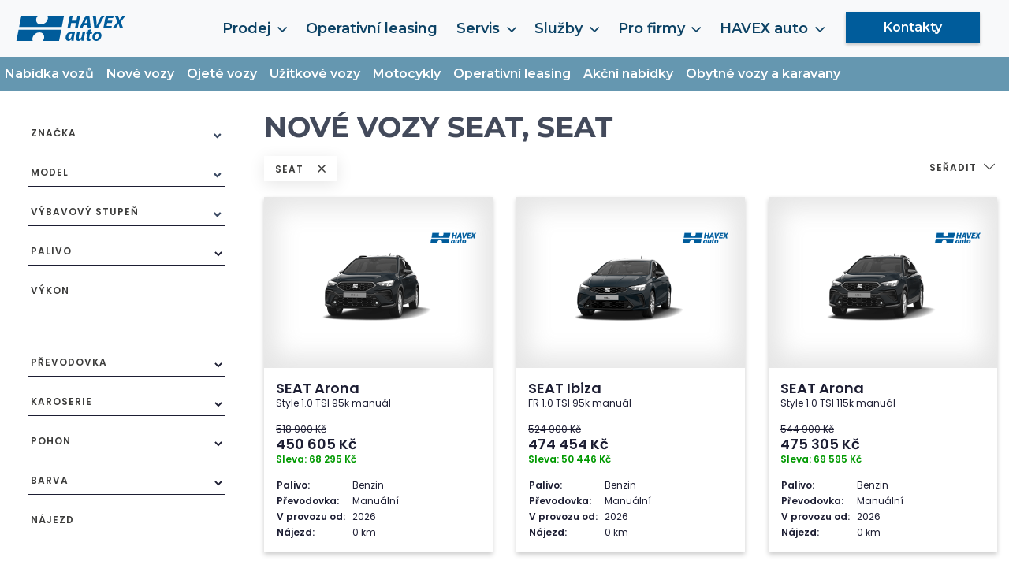

--- FILE ---
content_type: text/html; charset=utf-8
request_url: https://www.havex.cz/cz/skladove-vozy-seat?page=2
body_size: 20833
content:
<!DOCTYPE html>
<html lang="cs">
<head>
	<meta charset="utf-8">
	<meta name="viewport" content="width=device-width">
	<meta name="author" content="Modul IS s.r.o., https://modul-is.cz">


	<title>SEAT skladové vozy - autorizovaný dealer a servis - bonusy k vozu a výhodné financování | HAVEX-auto s.r.o.</title>
	<meta name="description" content="Vybíráte nové vozy SEAT? Desítky nových vozů SEAT v nabídce, financování leasingem i hotově. Výhodnou nabídku nových aut SEAT hledejte v HAVEX-auto.">

	<link rel="icon" href="/favicon_cz.ico" type="image/x-icon">
	<link rel="stylesheet" type="text/css" href="/dist/front.css">
	<link rel="stylesheet" href="https://d3mwjonj9wszgy.cloudfront.net/havex/v2/cookieconsent.css?rev=2">

		<link rel="canonical" href="https://www.havex.cz/cz/skladove-vozy-seat">


	
	
	

		<!-- Smartsupp Live Chat script -->
		<script async type="text/javascript">
			var _smartsupp = _smartsupp || {};
			_smartsupp.key = '0eb9d78c4197c92337e3b66c655dd52be94a32a0';
			window.smartsupp||(function(d)
			{
				var s,c,o=smartsupp=function(){ o._.push(arguments)};
				o._=[];
				s=d.getElementsByTagName('script')[0];
				c=d.createElement('script');
				c.type='text/javascript';
				c.charset='utf-8';
				c.async=true;
				c.src='https://www.smartsuppchat.com/loader.js?';s.parentNode.insertBefore(c,s);
			})(document);
		</script>

	<!-- Global site tag (gtag.js) - Google Analytics -->
		<script async src="https://www.googletagmanager.com/gtag/js?id=UA-26489763-1" type="text/plain" data-category="analytics"></script>
		<script async type="text/plain" data-category="analytics">
			window.dataLayer = window.dataLayer || [];
			function gtag(){ dataLayer.push(arguments); }
			gtag('js', new Date());

			gtag('config', 'UA-26489763-1');
		</script>

		<script async src="https://s2.adform.net/banners/scripts/st/trackpoint-sync.js" type="text/plain" data-category="ads"></script>

		<!-- Adform Tracking Code BEGIN -->
		<script async type="text/plain" data-category="ads">
			window._adftrack = Array.isArray(window._adftrack) ? window._adftrack : (window._adftrack ? [window._adftrack] : []);
			window._adftrack.push({
				HttpHost: 'track.adform.net',
				pm: 1558318
			});
			(function () { var s = document.createElement('script'); s.type = 'text/javascript'; s.async = true; s.src = 'https://s2.adform.net/banners/scripts/st/trackpoint-async.js'; var x = document.getElementsByTagName('script')[0]; x.parentNode.insertBefore(s, x); })();
		</script>

		<noscript>
			<p style="margin:0;padding:0;border:0;">
				<img src="https://track.adform.net/Serving/TrackPoint/?pm=1558318" width="1" height="1" alt="">
			</p>
		</noscript>
		<!-- Adform Tracking Code END -->

		<!-- Google Tag Manager -->
		<script>
			(function(w,d,s,l,i){ w[l]=w[l]||[];w[l].push({'gtm.start':
					new Date().getTime(),event:'gtm.js'});var f=d.getElementsByTagName(s)[0],
				j=d.createElement(s),dl=l!='dataLayer'?'&l='+l:'';j.async=true;j.src=
				'https://www.googletagmanager.com/gtm.js?id='+i+dl;f.parentNode.insertBefore(j,f);
			})(window,document,'script','dataLayer',"GTM-NGFLFV");
		</script>
		<!-- End Google Tag Manager -->

	<script>
		!function(f,b,e,v,n,t,s)
		{ if(f.fbq)return;n=f.fbq=function(){ n.callMethod?
		n.callMethod.apply(n,arguments):n.queue.push(arguments)};
		if(!f._fbq)f._fbq=n;n.push=n;n.loaded=!0;n.version='2.0';
		n.queue=[];t=b.createElement(e);t.async=!0;
		t.src=v;s=b.getElementsByTagName(e)[0];
		s.parentNode.insertBefore(t,s)}(window, document,'script',
		'https://connect.facebook.net/en_US/fbevents.js');
		fbq('init', '152786931813404');
		fbq('track', 'PageView');
	</script>
	<noscript>
		<img height="1" width="1" style="display:none" src="https://www.facebook.com/tr?id=152786931813404&ev=PageView&noscript=1">
	</noscript>
</head>


<body >
	<!-- Google Tag Manager (noscript) -->
	<noscript><iframe src="https://www.googletagmanager.com/ns.html?id=GTM-NGFLFV"
	height="0" width="0" style="display:none;visibility:hidden"></iframe></noscript>
	<!-- End Google Tag Manager (noscript) -->

	<a id="scrollBtn" class="cursorPointer">
		<img src="/images/scroll_up.svg" alt="Zpět nahoru">
	</a>

	<div class="container-fullhd position-relative">
		<section id="havex-header">
			<div class="col-h-16 menu-1 h-100 px-0">
				<nav class="navbar navbar-expand-xl h-100 px-0 px-sm-5 px-xl-0 mx-auto">
					<div class="logo-havex text-xl-right text-xxl-left ml-3 ml-xl-0">
						<a href="/" title="Přejít na hlavní stránku">
							<img src="/images/havex_logo_blue.svg" alt="Havex logo" style="max-height: 32px;">
						</a>
					</div>
					<button class="menu-button navbar-toggler mr-1" type="button">
						<img src="/images/icon/menu_open_blue.svg" alt="Menu" style="height: 30px;">
					</button>
					<div id="navbarNavAltMarkup" class="navbar-collapse offcanvas-collapse">
						<div class="offcanvas-header d-xl-none p-3 pl-4">
							<a href="/" title="Přejít na hlavní stránku">
								<img src="/images/havex-logo-30-let.svg?ver=2" alt="Havex logo" style="max-height: 30px;">
							</a>
							<button class="close-button navbar-toggler float-right mt-n2" type="button">
								<img src="/images/icon/menu_close_blue.svg" alt="Menu">
							</button>
						</div>
						<div id="havexNav" class="navbar-nav m-category mr-3">
							<li class="d-xl-none mb-4">
								<div style="padding: 24px 40px 0;">
									<a href="/cz/kontakty" class="d-inline-block contactBtn w-100 color-white text-center">Kontakty</a>
								</div>
							</li>
							<li class="dropdown">
								<a class="nav-link cursorPointer">
									Prodej
									<img src="/images/icon/dropdown_open_blue.svg" alt="Rozbalit" class="ml-xl-1">
								</a>
								<div class="menu-items pl-5 pr-3 px-xl-0">
									<ul class="menu-list m-0 px-0 pb-xl-3">
										<div class="m-menuDropdown">
											<li>
												<a href="/cz/nabidka-vozu">
													Nabídka vozů
													<img src="/images/icon/arrow-right-blue.svg" alt="Přejít" class="arrow d-xl-none">
												</a>
											</li>
											<li>
												<a href="/cz/nove-vozy">
													Nové vozy
													<img src="/images/icon/arrow-right-blue.svg" alt="Přejít" class="arrow d-xl-none">
												</a>
											</li>
											<li>
												<a href="/cz/ojete-vozy">
													Ojeté vozy
													<img src="/images/icon/arrow-right-blue.svg" alt="Přejít" class="arrow d-xl-none">
												</a>
											</li>
											<li>
												<a href="/cz/uzitkove-vozy">
													Užitkové vozy
													<img src="/images/icon/arrow-right-blue.svg" alt="Přejít" class="arrow d-xl-none">
												</a>
											</li>
											<li>
												<a href="/cz/motocykly">
													Motocykly
													<img src="/images/icon/arrow-right-blue.svg" alt="Přejít" class="arrow d-xl-none">
												</a>
											</li>
											<li>
												<a href="/cz/operativni-leasing">
													Operativní leasing
													<img src="/images/icon/arrow-right-blue.svg" alt="Přejít" class="arrow d-xl-none">
												</a>
											</li>
											<li>
												<a href="/cz/akcni-nabidky">
													Akční nabídky
													<img src="/images/icon/arrow-right-blue.svg" alt="Přejít" class="arrow d-xl-none">
												</a>
											</li>
											<li>
												<a href="/cz/skoda" class="mb-0">
													Škoda
													<img src="/images/icon/arrow-right-blue.svg" alt="Přejít" class="arrow d-xl-none">
												</a>
											</li>
											<li>
												<a href="/cz/seat" class="mb-0">
													SEAT
													<img src="/images/icon/arrow-right-blue.svg" alt="Přejít" class="arrow d-xl-none">
												</a>
											</li>
											<li>
												<a href="/cz/cupra" class="mb-0">
													CUPRA
													<img src="/images/icon/arrow-right-blue.svg" alt="Přejít" class="arrow d-xl-none">
												</a>
											</li>
											<li>
												<a href="/cz/leapmotor" class="mb-0">
													Leapmotor
													<img src="/images/icon/arrow-right-blue.svg" alt="Přejít" class="arrow d-xl-none">
												</a>
											</li>
										</div>
									</ul>
								</div>
							</li>
							<li class="dropdown">
								<a class="nav-link" href="/cz/operativni-leasing">
									Operativní leasing
								</a>
							</li>
							<li class="dropdown">
								<a class="nav-link cursorPointer">
									Servis
									<img src="/images/icon/dropdown_open_blue.svg" alt="Rozbalit" class="ml-xl-1">
								</a>
								<div class="menu-items pl-5 pr-3 px-xl-0">
									<ul class="menu-list m-0 px-0 pb-xl-3">
										<div class="m-menuDropdown">
											<li>
												<a href="/cz/objednani-servisu">
													Objednání online
													<img src="/images/icon/arrow-right-blue.svg" alt="Přejít" class="arrow d-xl-none">
												</a>
											</li>
											<li>
												<a href="/cz/kontakty-na-nase-autorizovane-servisy-havex-auto">
													Pobočky
													<img src="/images/icon/arrow-right-blue.svg" alt="Přejít" class="arrow d-xl-none">
												</a>
											</li>
											<li>
												<a href="/cz/akcni-nabidky-servis">
													Speciální nabídky
													<img src="/images/icon/arrow-right-blue.svg" alt="Přejít" class="arrow d-xl-none">
												</a>
											</li>
											<li>
												<a href="/cz/servisni-akce">
													Servisní akce
													<img src="/images/icon/arrow-right-blue.svg" alt="Přejít" class="arrow d-xl-none">
												</a>
											</li>
											<li>
												<a href="/cz/ferovy-autorizovany-servis">
													Férový servis
													<img src="/images/icon/arrow-right-blue.svg" alt="Přejít" class="arrow d-xl-none">
												</a>
											</li>
											<li>
												<a href="/cz/nahradni-dily-prislusenstvi">
													Díly a příslušenství
													<img src="/images/icon/arrow-right-blue.svg" alt="Přejít" class="arrow d-xl-none">
												</a>
											</li>
											<li>
												<a href="/cz/vyrizovani-pojistnych-udalosti">
													Pojistná událost
													<img src="/images/icon/arrow-right-blue.svg" alt="Přejít" class="arrow d-xl-none">
												</a>
											</li>
											<li>
												<a href="/cz/autorizovany-servis-havex-auto">
													Vše o servisu
													<img src="/images/icon/arrow-right-blue.svg" alt="Přejít" class="arrow d-xl-none">
												</a>
											</li>
										</div>
									</ul>
								</div>
							</li>
							<li class="dropdown">
								<a class="nav-link cursorPointer">
									Služby
									<img src="/images/icon/dropdown_open_blue.svg" alt="Rozbalit" class="ml-xl-1">
								</a>
								<div class="menu-items pl-5 pr-3 px-xl-0">
									<ul class="menu-list m-0 px-0 pb-xl-3">
										<div class="m-menuDropdown">
											<li>
												<a href="/cz/vykup-vozu">
													Výkup vozu
													<img src="/images/icon/arrow-right-blue.svg" alt="Přejít" class="arrow d-xl-none">
												</a>
											</li>
											<li>
												<a href="/cz/financovani">
													Financování
													<img src="/images/icon/arrow-right-blue.svg" alt="Přejít" class="arrow d-xl-none">
												</a>
											</li>
											<li>
												<a href="/cz/pojisteni">
													Pojištění
													<img src="/images/icon/arrow-right-blue.svg" alt="Přejít" class="arrow d-xl-none">
												</a>
											</li>
											<li>
												<a href="/cz/prodlouzena-zaruka">
													Prodloužená záruka
													<img src="/images/icon/arrow-right-blue.svg" alt="Přejít" class="arrow d-xl-none">
												</a>
											</li>
											<li>
												<a href="/cz/skoda-plus">
													Škoda Plus
													<img src="/images/icon/arrow-right-blue.svg" alt="Přejít" class="arrow d-xl-none">
												</a>
											</li>
											<li>
												<a href="/cz/das-weltauto">
													Das WeltAuto
													<img src="/images/icon/arrow-right-blue.svg" alt="Přejít" class="arrow d-xl-none">
												</a>
											</li>
											<li>
												<a href="/cz/rady-ridicum">
													Rady řidičům
													<img src="/images/icon/arrow-right-blue.svg" alt="Přejít" class="arrow d-xl-none">
												</a>
											</li>
											<li>
												<a href="/cz/prehled-sluzeb">
													Přehled služeb
													<img src="/images/icon/arrow-right-blue.svg" alt="Přejít" class="arrow d-xl-none">
												</a>
											</li>
										</div>
									</ul>
								</div>
							</li>
							<li class="dropdown">
								<a class="nav-link cursorPointer">
									Pro firmy
									<img src="/images/icon/dropdown_open_blue.svg" alt="Rozbalit" class="ml-xl-1">
								</a>
								<div class="menu-items pl-5 pr-3 px-xl-0">
									<ul class="menu-list m-0 px-0 pb-xl-3">
										<div class="m-menuDropdown">
											<li>
												<a href="/cz/fleetovy-manazer">
													Fleetový manažer
													<img src="/images/icon/arrow-right-blue.svg" alt="Přejít" class="arrow d-xl-none">
												</a>
											</li>
											<li>
												<a href="/cz/mobilni-prodejce">
													Mobilní prodejce
													<img src="/images/icon/arrow-right-blue.svg" alt="Přejít" class="arrow d-xl-none">
												</a>
											</li>
											<li>
												<a href="/cz/operativni-leasing">
													Operativní leasing
													<img src="/images/icon/arrow-right-blue.svg" alt="Přejít" class="arrow d-xl-none">
												</a>
											</li>
											<li>
												<a href="/cz/uzitkove-vozy">
													Užitkové vozy
													<img src="/images/icon/arrow-right-blue.svg" alt="Přejít" class="arrow d-xl-none">
												</a>
											</li>
											<li>
												<a href="/cz/fleetove-centrum">
													Fleetové centrum
													<img src="/images/icon/arrow-right-blue.svg" alt="Přejít" class="arrow d-xl-none">
												</a>
											</li>
											<li>
												<a href="/cz/nahradni-plneni">
													Náhradní plnění
													<img src="/images/icon/arrow-right-blue.svg" alt="Přejít" class="arrow d-xl-none">
												</a>
											</li>
										</div>
									</ul>
								</div>
							</li>
							<li class="dropdown last">
								<a class="nav-link cursorPointer">
									HAVEX auto
									<img src="/images/icon/dropdown_open_blue.svg" alt="Rozbalit" class="ml-xl-1">
								</a>
								<div class="menu-items pl-5 pr-3 px-xl-0">
									<ul class="menu-list m-0 px-0 pb-xl-3">
										<div class="m-menuDropdown">
											<li>
												<a href="/cz/kontakty">
													Kontakty
													<img src="/images/icon/arrow-right-blue.svg" alt="Přejít" class="arrow d-xl-none">
												</a>
											</li>
											<li>
												<a href="/cz/o-spolecnosti">
													O nás
													<img src="/images/icon/arrow-right-blue.svg" alt="Přejít" class="arrow d-xl-none">
												</a>
											</li>
											<li>
												<a href="/cz/novinky-a-akce">
													Novinky
													<img src="/images/icon/arrow-right-blue.svg" alt="Přejít" class="arrow d-xl-none">
												</a>
											</li>
											<li>
												<a href="/cz/dokumenty-ke-stazeni">
													Ke stažení
													<img src="/images/icon/arrow-right-blue.svg" alt="Přejít" class="arrow d-xl-none">
												</a>
											</li>
											<li>
												<a href="/cz/pracovni-prilezitosti">
													Kariéra
													<img src="/images/icon/arrow-right-blue.svg" alt="Přejít" class="arrow d-xl-none">
												</a>
											</li>
											<li>
												<a href="/cz/vedeni-spolecnosti">
													Vedení společnosti
													<img src="/images/icon/arrow-right-blue.svg" alt="Přejít" class="arrow d-xl-none">
												</a>
											</li>
										</div>
									</ul>
								</div>
							</li>
							<li class="d-none d-xl-block">
								<div class="p-3 mr-2" style="padding: 16px;">
									<a href="/cz/kontakty" class="d-inline-block contactBtn color-white text-center">Kontakty</a>
								</div>
							</li>
						</div>
					</div>
				</nav>
			</div>
			<div class="col-h-16 menu-2 d-none d-xl-block px-0 mb-4">
				<nav class="navbar p-0 mx-auto">
					<div>
						<a href="/cz/nabidka-vozu">Nabídka vozů</a>
						<a href="/cz/nove-vozy">
							Nové vozy
						</a>
						<a href="/cz/ojete-vozy">
							Ojeté vozy
						</a>
						<a href="/cz/uzitkove-vozy">
							Užitkové vozy
						</a>
						<a href="/cz/motocykly">
							Motocykly
						</a>
						<a href="/cz/operativni-leasing">
							Operativní leasing
						</a>
						<a href="/cz/akcni-nabidky">
							Akční nabídky
						</a>
						<a href="/cz/obytne-vozy-a-karavany">
							Obytné vozy a karavany
						</a>
					</div>
				</nav>
			</div>

		</section>



<div id="rotatorRow" class="row px-xl-3 d-block d-xl-none">
	<div class="col-h-16">
<div id="snippet--rotatorSm"></div>
	</div>
</div>

<div class="row">
	<div class="col-h-16 col-h-xxl-12 offset-h-xxl-2 px-0">
		<div class="row">
			<div class="col-h-16 col-h-xl-4">
				<div id="filterSidebar">
<div id="snippet--filter"><div id="filterParamBox">
	<div id="filterHeader" class="text-blue filterHeader text-center text-uppercase font-weight-bold cursorPointer d-xl-none py-1 mb-4" data-toggle="collapse" data-target="#filterDetail" aria-expanded="false">
		<span class="text">
			Zobrazit rozšířené filtrování
		</span>
		<span id="filterArrow">
			<span class="fas fa-chevron-down fa-fw"></span>
		</span>
	</div>
	<div id="filterDetail" class="collapse d-xl-block">
			<form action="/cz/skladove-vozy-seat?page=2" method="post" id="filter-form">
				<div class="multiselectBox">
					<a class="dropdown-toggle w-100" type="button" id="makerDropdown" data-toggle="dropdown" aria-expanded="false">
						<label class="filterBold">Značka</label>
						<span class="value"></span>
					</a>
					<div class="dropdown-menu filter-redraw-checkboxlist" aria-labelledby="makerDropdown">
						<div class="cursorPointer form-check form-check-inline mr-0 col-12 bg-blue">
							<label>Potvrdit</label>
						</div>
						<div class="container"><div class="row"><div class="form-check form-check-inline mr-0 col-12"><label><input type="checkbox" name="maker[]" data-name="maker" id="frm-filterForm-form-maker-skoda" value="skoda"><span class="label-text "><label for="frm-filterForm-form-maker-skoda">Škoda (1900)</label></span></label></div><div class="form-check form-check-inline mr-0 col-12"><label><input type="checkbox" name="maker[]" data-name="maker" id="frm-filterForm-form-maker-cupra" value="cupra"><span class="label-text "><label for="frm-filterForm-form-maker-cupra">Cupra (94)</label></span></label></div><div class="form-check form-check-inline mr-0 col-12"><label><input type="checkbox" name="maker[]" data-name="maker" id="frm-filterForm-form-maker-seat" checked value="seat"><span class="label-text "><label for="frm-filterForm-form-maker-seat">Seat (41)</label></span></label></div><div class="form-check form-check-inline mr-0 col-12"><label><input type="checkbox" name="maker[]" data-name="maker" id="frm-filterForm-form-maker-abarth" value="abarth"><span class="label-text "><label for="frm-filterForm-form-maker-abarth">Abarth (4)</label></span></label></div><div class="form-check form-check-inline mr-0 col-12"><label><input type="checkbox" name="maker[]" data-name="maker" id="frm-filterForm-form-maker-alfa-romeo" value="alfa-romeo"><span class="label-text "><label for="frm-filterForm-form-maker-alfa-romeo">Alfa Romeo (55)</label></span></label></div><div class="form-check form-check-inline mr-0 col-12"><label><input type="checkbox" name="maker[]" data-name="maker" id="frm-filterForm-form-maker-fiat" value="fiat"><span class="label-text "><label for="frm-filterForm-form-maker-fiat">Fiat (74)</label></span></label></div><div class="form-check form-check-inline mr-0 col-12"><label><input type="checkbox" name="maker[]" data-name="maker" id="frm-filterForm-form-maker-jeep" value="jeep"><span class="label-text "><label for="frm-filterForm-form-maker-jeep">Jeep (46)</label></span></label></div><div class="form-check form-check-inline mr-0 col-12"><label><input type="checkbox" name="maker[]" data-name="maker" id="frm-filterForm-form-maker-leapmotor" value="leapmotor"><span class="label-text "><label for="frm-filterForm-form-maker-leapmotor">Leapmotor (5)</label></span></label></div><div class="form-check form-check-inline mr-0 col-12"><label><input type="checkbox" name="maker[]" data-name="maker" id="frm-filterForm-form-maker-piaggio" value="piaggio"><span class="label-text "><label for="frm-filterForm-form-maker-piaggio">Piaggio (12)</label></span></label></div></div></div>
					</div>
				</div>
<div id="snippet-filterForm-dependent">						<div class="multiselectBox">
							<a class="dropdown-toggle w-100" type="button" id="modelDropdown" data-toggle="dropdown" aria-expanded="false">
								<label class="filterBold">Model</label>
								<span class="value"></span>
							</a>
							<div class="dropdown-menu filter-redraw-checkboxlist" aria-labelledby="modelDropdown">
								<div class="cursorPointer form-check form-check-inline mr-0 col-12 bg-blue">
									<label>Potvrdit</label>
								</div>
								<div class="container"><div class="row"><div class="form-check form-check-inline mr-0 col-12"><label><input type="checkbox" name="model[]" data-name="model" id="frm-filterForm-form-model-arona" value="arona"><span class="label-text "><label for="frm-filterForm-form-model-arona">Arona (8)</label></span></label></div><div class="form-check form-check-inline mr-0 col-12"><label><input type="checkbox" name="model[]" data-name="model" id="frm-filterForm-form-model-ateca" value="ateca"><span class="label-text "><label for="frm-filterForm-form-model-ateca">Ateca (3)</label></span></label></div><div class="form-check form-check-inline mr-0 col-12"><label><input type="checkbox" name="model[]" data-name="model" id="frm-filterForm-form-model-ibiza" value="ibiza"><span class="label-text "><label for="frm-filterForm-form-model-ibiza">Ibiza (10)</label></span></label></div><div class="form-check form-check-inline mr-0 col-12"><label><input type="checkbox" name="model[]" data-name="model" id="frm-filterForm-form-model-leon" value="leon"><span class="label-text "><label for="frm-filterForm-form-model-leon">Leon (19)</label></span></label></div><div class="form-check form-check-inline mr-0 col-12"><label><input type="checkbox" name="model[]" data-name="model" id="frm-filterForm-form-model-tarraco" value="tarraco"><span class="label-text "><label for="frm-filterForm-form-model-tarraco">Tarraco (1)</label></span></label></div></div></div>
							</div>
						</div>

							<div class="multiselectBox">
								<a class="dropdown-toggle w-100" type="button" id="levelDropdown" data-toggle="dropdown" aria-expanded="false">
									<label class="filterBold">Výbavový stupeň</label>
									<span class="value"></span>
								</a>
								<div class="dropdown-menu filter-redraw-checkboxlist" aria-labelledby="levelDropdown">
									<div class="cursorPointer form-check form-check-inline mr-0 col-12 bg-blue">
										<label>Potvrdit</label>
									</div>
									<div class="container"><div class="row"></div></div>
								</div>
							</div>
</div>
					<div class="selectBox">
						<label for="filter-fuel" class="filterBold">Palivo</label>
						<select name="fuel" data-name="fuel" id="filter-fuel" class="filter-redraw-select select material"><option value=""></option><option value="110">benzin</option><option value="111">nafta</option><option value="116">elektro</option><option value="29806">plugin hybrid</option><option value="115">hybrid</option><option value="113">LPG</option></select>
					</div>
<div id="snippet-filterForm-powerSliderCar">						<div class="sliderBox">
							<div class="filterBold">Výkon</div>
<div class="offset sliderComponent">
	<input type="hidden" class="sliderId" value="sliderpower">
	<input type="hidden" class="startId" value="powerFrom">
	<input type="hidden" class="endId" value="powerTo">
	<input type="hidden" class="startValue" value="58">
	<input type="hidden" class="endValue" value="382">
	<input type="hidden" class="minValue" value="58">
	<input type="hidden" class="maxValue" value="382">
	<input type="hidden" class="step" value="1">
	<input type="hidden" class="margin" value="20">
	<input type="hidden" class="thousand" value=" ">
	<input type="hidden" class="suffix" value="kW">
	<div id="powerFrom" class="sliderLeft"></div>
	<div id="sliderBar" class="sliderMiddle">
		<div id="sliderpower"></div>
	</div>
	<div id="powerTo" class="sliderRight"></div>
	<div class="clearfix"></div>
</div>						</div>
</div>
					<div class="selectBox">
						<label for="filter-gearbox" class="filterBold">Převodovka</label>
						<select name="gearbox" data-name="gearbox" id="filter-gearbox" class="filter-redraw-select select material"><option value=""></option><option value="3">automatická</option><option value="1">manuální</option></select>
					</div>


						<div class="filter-redraw-checkboxlist d-none">
							<label class="filterBold">K odběru</label>
							<div class="container"><div class="row"><div class="form-check form-check-inline mr-0 col-12"><label><input type="checkbox" name="source[]" id="filter-source-1" data-name="source" value="1"><span class="label-text "><label for="filter-source-1">Skladem/hned</label></span></label></div><div class="form-check form-check-inline mr-0 col-12"><label><input type="checkbox" name="source[]" id="filter-source-2" data-name="source" value="2"><span class="label-text "><label for="filter-source-2">Na objednání</label></span></label></div><div class="form-check form-check-inline mr-0 col-12"><label><input type="checkbox" name="source[]" id="filter-source-3" data-name="source" value="3"><span class="label-text "><label for="filter-source-3">Ve výrobě</label></span></label></div></div></div>
						</div>


						<div class="selectBox">
							<label for="filter-body" class="filterBold">Karoserie</label>
							<select name="body" data-name="body" id="filter-body" class="filter-redraw-select select material"><option value=""></option><option value="1009">SUV</option><option value="1001">hatchback</option><option value="1012">pick-up</option><option value="1060">terénní</option><option value="1104">CUV</option><option value="1006">kombi</option><option value="1004">kabriolet</option><option value="1002">sedan/limuzína/liftback</option><option value="4014">užitkové</option><option value="4066">valník</option><option value="4063">skříň</option></select>
						</div>
						<div class="selectBox">
							<label for="filter-drive-type" class="filterBold">Pohon</label>
							<select name="driveType" data-name="driveType" id="filter-drive-type" class="filter-redraw-select select material"><option value=""></option><option value="329">4x4</option><option value="328">4x2</option></select>
						</div>
						<div class="selectBox">
							<label for="filter-color" class="filterBold">Barva</label>
							<select name="color" data-name="color" id="filter-color" class="filter-redraw-select select material"><option value=""></option><option data-icon="[data-uri]" value="11">zelená</option><option data-icon="[data-uri]" value="4">šedá</option><option data-icon="[data-uri]" value="1">bílá</option><option data-icon="[data-uri]" value="6">červená</option><option data-icon="[data-uri]" value="15">oranžová</option><option data-icon="[data-uri]" value="12">žlutá</option><option data-icon="[data-uri]" value="2">černá</option><option data-icon="[data-uri]" value="9">modrá</option><option data-icon="[data-uri]" value="3">stříbrná</option><option data-icon="[data-uri]" value="14">fialová</option><option data-icon="[data-uri]" value="13">hnědá</option><option data-icon="[data-uri]" value="16">zlatá</option><option data-icon="[data-uri]" value="18">béžová</option></select>
						</div>

<div id="snippet-filterForm-mileageSliderCar">							<div class="sliderBox">
								<div class="filterBold">Nájezd</div>
<div class="offset sliderComponent">
	<input type="hidden" class="sliderId" value="slidermileage">
	<input type="hidden" class="startId" value="mileageFrom">
	<input type="hidden" class="endId" value="mileageTo">
	<input type="hidden" class="startValue" value="0">
	<input type="hidden" class="endValue" value="15000">
	<input type="hidden" class="minValue" value="0">
	<input type="hidden" class="maxValue" value="15000">
	<input type="hidden" class="step" value="5000">
	<input type="hidden" class="margin" value="5000">
	<input type="hidden" class="thousand" value=" ">
	<input type="hidden" class="suffix" value="km">
		<input type="hidden" class="customSteps" value="&#123;&quot;min&quot;:0,&quot;1&quot;:5,&quot;33&quot;:5000,&quot;67&quot;:10000,&quot;100&quot;:15000,&quot;max&quot;:15000}">
	<div id="mileageFrom" class="sliderLeft"></div>
	<div id="sliderBar" class="sliderMiddle">
		<div id="slidermileage"></div>
	</div>
	<div id="mileageTo" class="sliderRight"></div>
	<div class="clearfix"></div>
</div>							</div>
</div>
<div id="snippet-filterForm-priceSliderCar">							<div class="sliderBox">
								<div class="filterBold">Cena</div>
<div class="offset sliderComponent">
	<input type="hidden" class="sliderId" value="sliderprice">
	<input type="hidden" class="startId" value="priceFrom">
	<input type="hidden" class="endId" value="priceTo">
	<input type="hidden" class="startValue" value="383904">
	<input type="hidden" class="endValue" value="1281000">
	<input type="hidden" class="minValue" value="383904">
	<input type="hidden" class="maxValue" value="1281000">
	<input type="hidden" class="step" value="5000">
	<input type="hidden" class="margin" value="10000">
	<input type="hidden" class="thousand" value=" ">
	<input type="hidden" class="suffix" value="Kč">
	<div id="priceFrom" class="sliderLeft"></div>
	<div id="sliderBar" class="sliderMiddle">
		<div id="sliderprice"></div>
	</div>
	<div id="priceTo" class="sliderRight"></div>
	<div class="clearfix"></div>
</div>							</div>
</div>


				<div class="clearfix"></div>
			<input type="hidden" name="_do" value="filterForm-form-submit"></form>



<div id="snippet-filterForm-filterOther"><div id="filterParamOtherBox" class="pb-3 pb-xl-0">
	<div id="filterOtherHeader" class="filterHeader text-center text-xl-left text-uppercase font-weight-bold cursorPointer py-1" data-toggle="collapse" data-target="#filterOtherDetail" aria-expanded="false">
		<span class="text">
			Zobrazit ostatní filtry
		</span>
		<span id="otherFilterArrow">
			<span class="fas fa-chevron-down fa-fw"></span>
		</span>
	</div>
	<div id="filterOtherDetail" class="collapse mt-3">
<div id="snippet-filterForm-filterOtherForm-form">			<form action="/cz/skladove-vozy-seat?page=2" method="post" id="filter-other-form">
						<div class="categoryTitle text-uppercase mb-3">
							Finance
						</div>

						<div class="filter-redraw-checkbox mb-4"><label><input type="checkbox" name="vat_reclaimable" data-name="vatReclaimable" id="filter-vat-reclaimable"><span class="label-text ">Odpočet DPH</span></label></div>

					<div class="categoryTitle text-uppercase mb-3">
						Vnitřní výbava
					</div>

					<div class="filter-redraw-checkboxlist">
						<label class="filterBold">Klimatizace</label>
						<div class="container"><div class="row"><div class="form-check form-check-inline mr-0 col-12"><label><input type="checkbox" name="air_condition[]" data-name="airCondition" id="filter-air-condition-1" value="1"><span class="label-text "><label for="filter-air-condition-1">Klimatizace manuální</label></span></label></div><div class="form-check form-check-inline mr-0 col-12"><label><input type="checkbox" name="air_condition[]" data-name="airCondition" id="filter-air-condition-2" value="2"><span class="label-text "><label for="filter-air-condition-2">Klimatizace automatická</label></span></label></div><div class="form-check form-check-inline mr-0 col-12"><label><input type="checkbox" name="air_condition[]" data-name="airCondition" id="filter-air-condition-3" value="3"><span class="label-text "><label for="filter-air-condition-3">Klimatizace dvouzónová</label></span></label></div><div class="form-check form-check-inline mr-0 col-12"><label><input type="checkbox" name="air_condition[]" data-name="airCondition" id="filter-air-condition-4" value="4"><span class="label-text "><label for="filter-air-condition-4">Klimatizace třízónová</label></span></label></div><div class="form-check form-check-inline mr-0 col-12"><label><input type="checkbox" name="air_condition[]" data-name="airCondition" id="filter-air-condition-5" value="5"><span class="label-text "><label for="filter-air-condition-5">Klimatizace čtyřzónová</label></span></label></div></div></div>
					</div>

					<div class="row pb-4">
						<div class="filter-redraw-checkbox col-12 p-0"><label><input type="checkbox" name="leather_seats" data-name="leatherSeats" id="filter-leather-seats"><span class="label-text ">Kožené sedačky</span></label></div>

						<div class="filter-redraw-checkbox col-12 p-0"><label><input type="checkbox" name="sport_seats" data-name="sportSeats" id="filter-sport-seats"><span class="label-text ">Sportovní sedadla</span></label></div>

						<div class="filter-redraw-checkbox col-12 p-0"><label><input type="checkbox" name="navigation" data-name="navigation" id="filter-navigation"><span class="label-text ">Navigační systém</span></label></div>
					</div>

					<div class="filter-redraw-checkboxlist">
						<label class="filterBold">Tempomat</label>
						<div class="container"><div class="row"><div class="form-check form-check-inline mr-0 col-12"><label><input type="checkbox" name="cruise_control[]" data-name="cruiseControl" id="filter-cruise-control-1" value="1"><span class="label-text "><label for="filter-cruise-control-1">Tempomat</label></span></label></div><div class="form-check form-check-inline mr-0 col-12"><label><input type="checkbox" name="cruise_control[]" data-name="cruiseControl" id="filter-cruise-control-2" value="2"><span class="label-text "><label for="filter-cruise-control-2">Adaptivní tempomat</label></span></label></div><div class="form-check form-check-inline mr-0 col-12"><label><input type="checkbox" name="cruise_control[]" data-name="cruiseControl" id="filter-cruise-control-3" value="3"><span class="label-text "><label for="filter-cruise-control-3">Adaptivní inteligentní tempomat</label></span></label></div></div></div>
					</div>

					<div class="selectBox">
						<label for="filter-heated-seats" class="filterBold">Vyhřívaná sedadla</label>
						<select name="heated_seats" data-name="heatedSeats" id="filter-heated-seats" class="filter-redraw-select select material"><option value=""></option><option value="1">Vyhřívaná sedadla vpředu</option><option value="2">Vyhřívaná sedadla ve 2. řadě</option><option value="3">Vyhřívaná sedadla v 1. + 2. řadě</option></select>
					</div>

					<div class="row pb-4">
						<div class="filter-redraw-checkbox col-12 p-0"><label><input type="checkbox" name="heated_wheel" data-name="heatedWheel" id="filter-heated-wheel"><span class="label-text ">Vyhřívaný volant</span></label></div>

						<div class="filter-redraw-checkbox col-12 p-0"><label><input type="checkbox" name="roof_panorama" data-name="roofPanorama" id="filter-roof-panorama"><span class="label-text ">Panoramatická střecha</span></label></div>
					</div>

					<div class="categoryTitle text-uppercase mb-3">
						Vnější výbava
					</div>

					<div class="row pb-4">
						<div class="filter-redraw-checkbox col-12 p-0"><label><input type="checkbox" name="trailer_coupling" data-name="trailerCoupling" id="filter-trailer-coupling"><span class="label-text ">Tažné zařízení</span></label></div>
					</div>

					<div class="filter-redraw-checkboxlist">
						<label class="filterBold">Světlomety</label>
						<div class="container"><div class="row"><div class="form-check form-check-inline mr-0 col-12"><label><input type="checkbox" name="front_lights[]" data-name="frontLights" id="filter-front-lights-1" value="1"><span class="label-text "><label for="filter-front-lights-1">Žárovkové světlomety</label></span></label></div><div class="form-check form-check-inline mr-0 col-12"><label><input type="checkbox" name="front_lights[]" data-name="frontLights" id="filter-front-lights-4" value="4"><span class="label-text "><label for="filter-front-lights-4">LED světlomety</label></span></label></div><div class="form-check form-check-inline mr-0 col-12"><label><input type="checkbox" name="front_lights[]" data-name="frontLights" id="filter-front-lights-5" value="5"><span class="label-text "><label for="filter-front-lights-5">Full LED světlomety</label></span></label></div><div class="form-check form-check-inline mr-0 col-12"><label><input type="checkbox" name="front_lights[]" data-name="frontLights" id="filter-front-lights-6" value="6"><span class="label-text "><label for="filter-front-lights-6">LED Matrix světlomety</label></span></label></div></div></div>
					</div>

					<div class="row pb-4">
						<div class="filter-redraw-checkbox col-12 p-0"><label><input type="checkbox" name="keyless_locking" data-name="keylessLocking" id="filter-keyless-locking"><span class="label-text ">Bezklíčové odemykání</span></label></div>

						<div class="filter-redraw-checkbox col-12 p-0"><label><input type="checkbox" name="heated_front_shield" data-name="heatedFrontShield" id="filter-heated-front-shield"><span class="label-text ">Vyhřívané přední sklo</span></label></div>

						<div class="filter-redraw-checkbox col-12 p-0"><label><input type="checkbox" name="sport_packet" data-name="sportPacket" id="filter-sport-packet"><span class="label-text ">Sportovní paket</span></label></div>

						<div class="filter-redraw-checkbox col-12 p-0"><label><input type="checkbox" name="parking_camera" data-name="parkingCamera" id="filter-parking-camera"><span class="label-text ">Parkovací kamera</span></label></div>

						<div class="filter-redraw-checkbox col-12 p-0"><label><input type="checkbox" name="electrically_controlled_hood" data-name="electricallyControlledHood" id="filter-electrically-controled-hood"><span class="label-text ">Elektrické 5. dveře</span></label></div>
					</div>

					<div class="categoryTitle text-uppercase mb-3">
						Pohon, bezpečnost a komfort
					</div>

					<div class="selectBox">
						<label for="filter-assistant" class="filterBold">Asistenti řidiče</label>
						<select name="assistant" data-name="assistant" id="filter-assistant" class="filter-redraw-select select material"><option value=""></option><option value="uphillAssistant">Rozjezd do kopce</option><option value="tirednessMonitor">Sledování únavy řidiče</option><option value="laneMonitor">Sledování jízdního pruhu</option><option value="deadAngleMonitor">Hlídání mrtvého úhlu</option><option value="pds">Parkovací Asistent</option><option value="bas">Brzdový asistent</option><option value="tsa">Asistent stability přívěsu</option><option value="trafficSignRecognition">Rozpoznávání dopravních značek</option></select>
					</div>

					<div class="row pb-4">
						<div class="filter-redraw-checkbox col-12 p-0 d-none"><label><input type="checkbox" name="adaptive_chassis" data-name="adaptiveChassis" id="filter-adaptive-chassis"><span class="label-text ">Adaptivní podvozek</span></label></div>

						<div class="filter-redraw-checkbox col-12 p-0"><label><input type="checkbox" name="sport_chassis" data-name="sportChassis" id="filter-sport-chassis"><span class="label-text ">Sportovní podvozek</span></label></div>

						<div class="filter-redraw-checkbox col-12 p-0"><label><input type="checkbox" name="chassis_rigidity" data-name="chassisRigidity" id="filter-chassis-rigidity"><span class="label-text ">Regulace tuhosti podvozku</span></label></div>

						<div class="filter-redraw-checkbox col-12 p-0"><label><input type="checkbox" name="chassis_height" data-name="chassisHeight" id="filter-chassis-height"><span class="label-text ">Regulace výšky podvozku</span></label></div>

						<div class="filter-redraw-checkbox col-12 p-0"><label><input type="checkbox" name="pneumatic_suspension" data-name="pneumaticSuspension" id="filter-pneumatic-suspension"><span class="label-text ">Vzduchové odpružení</span></label></div>
					</div>

					<div class="selectBox">
						<label for="filter-parking-sensors" class="filterBold">Parkovací senzory</label>
						<select name="parking_sensors" data-name="parkingSensors" id="filter-parking-sensors" class="filter-redraw-select select material"><option value=""></option><option value="1">Parkovací sensory vzadu</option><option value="2">Parkovací sensory vpředu i vzadu</option></select>
					</div>

					<div class="row pb-4">
						<div class="filter-redraw-checkbox col-12 p-0"><label><input type="checkbox" name="auxiliary_heating" data-name="auxiliaryHeating" id="filter-auxiliary-heating"><span class="label-text ">Nezávislé topení</span></label></div>

						<div class="filter-redraw-checkbox col-12 p-0"><label><input type="checkbox" name="button_starting" data-name="buttonStarting" id="filter-button-starting"><span class="label-text ">Bezklíčové startování</span></label></div>
					</div>

					<div class="sliderBox">
						<div class="filterBold">Objem</div>
<div class="offset sliderComponent">
	<input type="hidden" class="sliderId" value="slidercubature">
	<input type="hidden" class="startId" value="cubatureFrom">
	<input type="hidden" class="endId" value="cubatureTo">
	<input type="hidden" class="startValue" value="0">
	<input type="hidden" class="endValue" value="3604">
	<input type="hidden" class="minValue" value="0">
	<input type="hidden" class="maxValue" value="3604">
	<input type="hidden" class="step" value="1">
	<input type="hidden" class="margin" value="50">
	<input type="hidden" class="thousand" value=" ">
	<input type="hidden" class="suffix" value="cm3">
	<div id="cubatureFrom" class="sliderLeft"></div>
	<div id="sliderBar" class="sliderMiddle">
		<div id="slidercubature"></div>
	</div>
	<div id="cubatureTo" class="sliderRight"></div>
	<div class="clearfix"></div>
</div>					</div>

					<div class="selectBox">
						<label for="filter-doors" class="filterBold">Počet dveří</label>
						<select name="doors" data-name="doors" id="filter-doors" class="filter-redraw-select select material"><option value=""></option><option value="2">2</option><option value="3">3</option><option value="4">4</option><option value="5">5</option></select>
					</div>

					<div class="selectBox">
						<label for="filter-other-seats" class="filterBold">Počet sedadel</label>
						<select name="seats" data-name="seats" id="filter-other-seats" class="filter-redraw-select select material"><option value=""></option><option value="1">1</option><option value="2">2</option><option value="3">3</option><option value="4">4</option><option value="5">5</option><option value="6">6</option><option value="7">7</option><option value="8">8</option></select>
					</div>

				<div class="clearfix"></div>
			<input type="hidden" name="_do" value="filterForm-filterOtherForm-form-submit"></form>

</div>
	</div>
</div></div>
	</div>
</div></div>
				</div>
			</div>

			<div id="carListColumn" class="col-h-16 col-h-xl-12">
				<div class="row mx-n3">
					<div class="col-h-16 d-none d-xl-block">
<div id="snippet--rotatorLg"></div>
					</div>

					<div class="col-h-16">
<div id="snippet--title">							<h1 class="title text-uppercase mb-3">
								Nové vozy
								SEAT, Seat
							</h1>
</div>
					</div>

					<div class="col-h-16 col-h-lg-12">
<div id="snippet--tagList">	<div id="tagList" class="row">
					<div id="maker-0" class="tagBox font-weight-bold spacing-100">
						SEAT
						<span onClick="removeParameter(&quot;maker-0&quot;, &quot;Seat&quot;)">
							<span class="fal fa-times fa-lg"></span>
						</span>
					</div>

	</div>
</div>
					</div>

					<div class="col-h-16 col-h-lg-4">
<div id="snippet--sort">							<div id="sortBox" class="dropdown text-right mt-4 mt-lg-0">
								<a class="dropdown-toggle cursorPointer pb-1" role="button" data-toggle="dropdown" aria-haspopup="true" aria-expanded="false">
									<span class="font-weight-bold spacing-100">
										SEŘADIT
									</span>
									<span class="fal fa-chevron-down fa-fw"></span>
								</a>
								<div class="dropdown-menu">
									<a onclick="filter('sort', &quot;priceLow&quot;)" class="dropdown-item">Nejlevnější</a>
									<a onclick="filter('sort', &quot;priceHigh&quot;)" class="dropdown-item">Nejdražší</a>
									<a onclick="filter('sort', &quot;new&quot;)" class="dropdown-item">Datum vložení</a>
									<a onclick="filter('sort', &quot;age&quot;)" class="dropdown-item">Rok výroby</a>
								</div>
							</div>
</div>
					</div>
				</div>

<div id="snippet--carList"><div class="carList row mx-n3 mt-4 mb-5">

<div class="carContainer col-12 col-sm-6 col-lg-4">
	<div id="carId101620" class="carItem">

		<a href="/cz/detail/HX03008026-seat-arona-style-1-0-tsi-95k-manual?finType=S&amp;type=new&amp;subject=1&amp;maker=seat&amp;page=2" class="carLink">
			<div class="carImage">
				<img src="/upload/car_sm/havex/arona-KJP2XV26-9K9K-front.png"
					 class="imageCover img-responsive" data-toggle="tooltip" data-original-title="SEAT Arona Style 1.0 TSI 95k manuál - havex.cz" alt="SEAT Arona Style 1.0 TSI 95k manuál - havex.cz">
			</div>
			<div class="carInfo p-3">
				<h4 class="carHeader font-weight-bold m-0">
						SEAT Arona
				</h4>
				<div class="carTitle" title=" Style 1.0 TSI 95k manuál">
						 Style 1.0 TSI 95k manuál
				</div>
				<div class="carPrice my-3">

							<div class="font12 strikethrough">
								518&nbsp;900 Kč
							</div>




					<span class="font-weight-bold">450&nbsp;605&nbsp;<span style="font-size: 18px; line-height: 21px;">Kč</span></span>
					

						<div class="font12 color-green font-weight-bold">
							Sleva: 68&nbsp;295 Kč
						</div>
				</div>
				<div class="font12">
					<table>
								<tr>
									<td class="key font-weight-bold pr-2">Palivo:</td>
									<td class="value">
										Benzin
									</td>
								</tr>
							<tr>
									<td class="key font-weight-bold pr-2">Převodovka:</td>
									<td class="value">
										Manuální
									</td>
							</tr>
							<tr>
								<td class="key font-weight-bold pr-2">V&nbsp;provozu&nbsp;od:</td>
								<td class="value">
									2026
								</td>
							</tr>
								<tr>
									<td class="key font-weight-bold pr-2">Nájezd:</td>
									<td class="value">
										0&nbsp;km
									</td>
								</tr>
					</table>
				</div>
			</div>
		</a>
	</div>
</div>
<div class="carContainer col-12 col-sm-6 col-lg-4">
	<div id="carId101626" class="carItem">

		<a href="/cz/detail/HX03008033-seat-ibiza-fr-1-0-tsi-95k-manual?finType=S&amp;type=new&amp;subject=1&amp;maker=seat&amp;page=2" class="carLink">
			<div class="carImage">
				<img src="/upload/car_sm/havex/ibiza-KJG5XV26-9K9K-front.png"
					 class="imageCover img-responsive" data-toggle="tooltip" data-original-title="SEAT Ibiza FR 1.0 TSI 95k manuál - havex.cz" alt="SEAT Ibiza FR 1.0 TSI 95k manuál - havex.cz">
			</div>
			<div class="carInfo p-3">
				<h4 class="carHeader font-weight-bold m-0">
						SEAT Ibiza
				</h4>
				<div class="carTitle" title=" FR 1.0 TSI 95k manuál">
						 FR 1.0 TSI 95k manuál
				</div>
				<div class="carPrice my-3">

							<div class="font12 strikethrough">
								524&nbsp;900 Kč
							</div>




					<span class="font-weight-bold">474&nbsp;454&nbsp;<span style="font-size: 18px; line-height: 21px;">Kč</span></span>
					

						<div class="font12 color-green font-weight-bold">
							Sleva: 50&nbsp;446 Kč
						</div>
				</div>
				<div class="font12">
					<table>
								<tr>
									<td class="key font-weight-bold pr-2">Palivo:</td>
									<td class="value">
										Benzin
									</td>
								</tr>
							<tr>
									<td class="key font-weight-bold pr-2">Převodovka:</td>
									<td class="value">
										Manuální
									</td>
							</tr>
							<tr>
								<td class="key font-weight-bold pr-2">V&nbsp;provozu&nbsp;od:</td>
								<td class="value">
									2026
								</td>
							</tr>
								<tr>
									<td class="key font-weight-bold pr-2">Nájezd:</td>
									<td class="value">
										0&nbsp;km
									</td>
								</tr>
					</table>
				</div>
			</div>
		</a>
	</div>
</div>
<div class="carContainer col-12 col-sm-6 col-lg-4">
	<div id="carId101618" class="carItem">

		<a href="/cz/detail/HX03008024-seat-arona-style-1-0-tsi-115k-manual?finType=S&amp;type=new&amp;subject=1&amp;maker=seat&amp;page=2" class="carLink">
			<div class="carImage">
				<img src="/upload/car_sm/havex/arona-KJP2WX26-9K9K-front.png"
					 class="imageCover img-responsive" data-toggle="tooltip" data-original-title="SEAT Arona Style 1.0 TSI 115k manuál - havex.cz" alt="SEAT Arona Style 1.0 TSI 115k manuál - havex.cz">
			</div>
			<div class="carInfo p-3">
				<h4 class="carHeader font-weight-bold m-0">
						SEAT Arona
				</h4>
				<div class="carTitle" title=" Style 1.0 TSI 115k manuál">
						 Style 1.0 TSI 115k manuál
				</div>
				<div class="carPrice my-3">

							<div class="font12 strikethrough">
								544&nbsp;900 Kč
							</div>




					<span class="font-weight-bold">475&nbsp;305&nbsp;<span style="font-size: 18px; line-height: 21px;">Kč</span></span>
					

						<div class="font12 color-green font-weight-bold">
							Sleva: 69&nbsp;595 Kč
						</div>
				</div>
				<div class="font12">
					<table>
								<tr>
									<td class="key font-weight-bold pr-2">Palivo:</td>
									<td class="value">
										Benzin
									</td>
								</tr>
							<tr>
									<td class="key font-weight-bold pr-2">Převodovka:</td>
									<td class="value">
										Manuální
									</td>
							</tr>
							<tr>
								<td class="key font-weight-bold pr-2">V&nbsp;provozu&nbsp;od:</td>
								<td class="value">
									2026
								</td>
							</tr>
								<tr>
									<td class="key font-weight-bold pr-2">Nájezd:</td>
									<td class="value">
										0&nbsp;km
									</td>
								</tr>
					</table>
				</div>
			</div>
		</a>
	</div>
</div>
<div class="carContainer col-12 col-sm-6 col-lg-4">
	<div id="carId101625" class="carItem">

		<a href="/cz/detail/HX03008032-seat-ibiza-style-1-0-tsi-115k-dsg-dsg-automat?finType=S&amp;type=new&amp;subject=1&amp;maker=seat&amp;page=2" class="carLink">
			<div class="carImage">
				<img src="/upload/car_sm/havex/ibiza-KJG2WZ26-9K9K-front.png"
					 class="imageCover img-responsive" data-toggle="tooltip" data-original-title="SEAT Ibiza Style 1.0 TSI 115k DSG DSG automat - havex.cz" alt="SEAT Ibiza Style 1.0 TSI 115k DSG DSG automat - havex.cz">
			</div>
			<div class="carInfo p-3">
				<h4 class="carHeader font-weight-bold m-0">
						SEAT Ibiza
				</h4>
				<div class="carTitle" title=" Style 1.0 TSI 115k DSG DSG automat">
						 Style 1.0 TSI 115k DSG DSG automat
				</div>
				<div class="carPrice my-3">

							<div class="font12 strikethrough">
								528&nbsp;900 Kč
							</div>




					<span class="font-weight-bold">478&nbsp;255&nbsp;<span style="font-size: 18px; line-height: 21px;">Kč</span></span>
					

						<div class="font12 color-green font-weight-bold">
							Sleva: 50&nbsp;645 Kč
						</div>
				</div>
				<div class="font12">
					<table>
								<tr>
									<td class="key font-weight-bold pr-2">Palivo:</td>
									<td class="value">
										Benzin
									</td>
								</tr>
							<tr>
									<td class="key font-weight-bold pr-2">Převodovka:</td>
									<td class="value">
										Automatická
									</td>
							</tr>
							<tr>
								<td class="key font-weight-bold pr-2">V&nbsp;provozu&nbsp;od:</td>
								<td class="value">
									2026
								</td>
							</tr>
								<tr>
									<td class="key font-weight-bold pr-2">Nájezd:</td>
									<td class="value">
										0&nbsp;km
									</td>
								</tr>
					</table>
				</div>
			</div>
		</a>
	</div>
</div>
<div class="carContainer col-12 col-sm-6 col-lg-4">
	<div id="carId101627" class="carItem">

		<a href="/cz/detail/HX03008034-seat-ibiza-fr-1-0-tsi-115k-manual?finType=S&amp;type=new&amp;subject=1&amp;maker=seat&amp;page=2" class="carLink">
			<div class="carImage">
				<img src="/upload/car_sm/havex/ibiza-KJG5WX26-9K9K-front.png"
					 class="imageCover img-responsive" data-toggle="tooltip" data-original-title="SEAT Ibiza FR 1.0 TSI 115k manuál - havex.cz" alt="SEAT Ibiza FR 1.0 TSI 115k manuál - havex.cz">
			</div>
			<div class="carInfo p-3">
				<h4 class="carHeader font-weight-bold m-0">
						SEAT Ibiza
				</h4>
				<div class="carTitle" title=" FR 1.0 TSI 115k manuál">
						 FR 1.0 TSI 115k manuál
				</div>
				<div class="carPrice my-3">

							<div class="font12 strikethrough">
								544&nbsp;900 Kč
							</div>




					<span class="font-weight-bold">493&nbsp;455&nbsp;<span style="font-size: 18px; line-height: 21px;">Kč</span></span>
					

						<div class="font12 color-green font-weight-bold">
							Sleva: 51&nbsp;445 Kč
						</div>
				</div>
				<div class="font12">
					<table>
								<tr>
									<td class="key font-weight-bold pr-2">Palivo:</td>
									<td class="value">
										Benzin
									</td>
								</tr>
							<tr>
									<td class="key font-weight-bold pr-2">Převodovka:</td>
									<td class="value">
										Manuální
									</td>
							</tr>
							<tr>
								<td class="key font-weight-bold pr-2">V&nbsp;provozu&nbsp;od:</td>
								<td class="value">
									2026
								</td>
							</tr>
								<tr>
									<td class="key font-weight-bold pr-2">Nájezd:</td>
									<td class="value">
										0&nbsp;km
									</td>
								</tr>
					</table>
				</div>
			</div>
		</a>
	</div>
</div>
<div class="carContainer col-12 col-sm-6 col-lg-4">
	<div id="carId101872" class="carItem">

		<a href="/cz/detail/HX03008083-seat-leon-style-1-5-tsi-115k-manual?finType=S&amp;type=new&amp;subject=1&amp;maker=seat&amp;page=2" class="carLink">
			<div class="carImage">
				<img src="/upload/car_sm/havex/leon-KLG24X25-9K9K-front.png"
					 class="imageCover img-responsive" data-toggle="tooltip" data-original-title="SEAT Leon Style 1.5 TSI 115k manuál - havex.cz" alt="SEAT Leon Style 1.5 TSI 115k manuál - havex.cz">
			</div>
			<div class="carInfo p-3">
				<h4 class="carHeader font-weight-bold m-0">
						SEAT Leon
				</h4>
				<div class="carTitle" title=" Style 1.5 TSI 115k manuál">
						 Style 1.5 TSI 115k manuál
				</div>
				<div class="carPrice my-3">

							<div class="font12 strikethrough">
								564&nbsp;900 Kč
							</div>




					<span class="font-weight-bold">494&nbsp;705&nbsp;<span style="font-size: 18px; line-height: 21px;">Kč</span></span>
					

						<div class="font12 color-green font-weight-bold">
							Sleva: 70&nbsp;195 Kč
						</div>
				</div>
				<div class="font12">
					<table>
								<tr>
									<td class="key font-weight-bold pr-2">Palivo:</td>
									<td class="value">
										Benzin
									</td>
								</tr>
							<tr>
									<td class="key font-weight-bold pr-2">Převodovka:</td>
									<td class="value">
										Manuální
									</td>
							</tr>
							<tr>
								<td class="key font-weight-bold pr-2">V&nbsp;provozu&nbsp;od:</td>
								<td class="value">
									2025
								</td>
							</tr>
								<tr>
									<td class="key font-weight-bold pr-2">Nájezd:</td>
									<td class="value">
										0&nbsp;km
									</td>
								</tr>
					</table>
				</div>
			</div>
		</a>
	</div>
</div>
		<div class="col-12">
<div class="row mx-n3">
	<div id="loadMore" class="offset-0 offset-md-4 col-12 col-md-4 text-center mt-3">
			<a onclick="loadMore()" class="cursorPointer font-weight-bold spacing-100">
				<span class="fas fa-plus fa-lg fa-fw"></span>
				NAČÍST DALŠÍ
			</a>
	</div>

		<div id="pagination" class="col-12 col-md-4 text-center text-md-right mt-3">
				<a href="/cz/skladove-vozy-seat" class="pageBox prev"><span class="fas fa-angle-left fa-fw"></span></a>
				<a href="/cz/skladove-vozy-seat" class="pageBox">1</a>
			<a href="/cz/skladove-vozy-seat?page=2" class="pageBox active">2</a>
				<a href="/cz/skladove-vozy-seat?page=3" class="pageBox">3</a>
				<a href="/cz/skladove-vozy-seat?page=4" class="pageBox">4</a>
				<a href="/cz/skladove-vozy-seat?page=5" class="pageBox">5</a>
				<a href="/cz/skladove-vozy-seat?page=3" class="pageBox next"><span class="fas fa-angle-right fa-fw"></span></a>
		</div>
</div>		</div>
</div>

<div class="frontModal modal fade" id="procureModal" tabindex="-1" role="dialog" aria-hidden="true">
	<div class="modal-dialog">
		<div class="modal-content">
			<div class="modal-body p-5">
<div id="snippet-carList-modal"><div class="row">
	<div class="col-11 frontModalHeader">
		Nezávazná poptávka vozu
	</div>
	<div class="col-1 p-0">
		<button class="close" data-dismiss="modal" aria-label="Close">
			<span class="fal fa-times fa-fw"></span>
		</button>
	</div>
</div>
<div id="snippet-carList-procureForm-form">		<form action="/cz/skladove-vozy-seat?page=2" method="post" id="procureForm" novalidate="1" class="ajax">
			<div class="row mt-5">
				<div class="col-8">
					<label for="frm-carList-procureForm-form-firstname" class="font-weight-bold">JMÉNO</label>
					<input type="text" name="firstname" class="frontInput frontText" id="frm-carList-procureForm-form-firstname">
				</div>
			</div>
			<div class="row mt-3">
				<div class="col-8">
					<label for="frm-carList-procureForm-form-lastname" class="font-weight-bold">PŘÍJMENÍ</label>
					<input type="text" name="lastname" class="frontInput frontText" id="frm-carList-procureForm-form-lastname">
				</div>
			</div>
			<div class="row mt-3">
				<div class="col-8">
					<label for="frm-carList-procureForm-form-phone" class="font-weight-bold">TELEFON</label><span class="frontRequired">*</span>
					<input type="text" name="phone" class="frontInput frontText" pattern="\+?\d{9,12}" id="frm-carList-procureForm-form-phone" required data-nette-rules='[{"op":":filled","msg":"Telefonní číslo není ve správném formátu"},{"op":":pattern","msg":"Telefonní číslo není ve správném formátu","arg":"\\+?\\d{9,12}"}]'>
				</div>
			</div>
			<div class="row mt-3">
				<div class="col-8">
					<label for="frm-carList-procureForm-form-email" class="font-weight-bold">E-MAIL</label>
					<input type="text" name="email" class="frontInput frontText" id="frm-carList-procureForm-form-email" data-nette-rules='[{"op":":filled","rules":[{"op":":email","msg":"Email není ve správném formátu"}],"control":"email"}]'>
				</div>
			</div>
			<div class="row mt-5">
				<div class="col-12">
					<textarea name="vehicle" cols="20" rows="10" class="frontInput frontTextArea p-3" id="frm-carList-procureForm-form-vehicle" required data-nette-rules='[{"op":":filled","msg":"Vyplňte chybějící údaj."}]'>Typ: Nové vozy
Značka: Seat
</textarea>
				</div>
			</div>
			<div class="row mt-3">
				<div class="col-12 text-justify">
					Dovolujeme si vás informovat, že tento web havex.cz sdružuje nabídky vozidel nejen samotného správce webu (tj. společnosti <b>HAVEX-auto s.r.o.</b>), ale i dalších dvou spolupracujících společností, kterými jsou <b>IMOFA, spol. s.r.o.</b>, <b>HAVEX mobility s.r.o.</b> Zaškrtnutím políčka udělíte souhlas k tomu, že pokud bude poptáváno vozidlo některé ze spolupracujících společností, předáme jí vaše osobní údaje. Ty budou předány výlučně a pouze za účelem toho, aby vás mohla kontaktovat s učiněnou nabídkou, neboť tu si vypracovávají přímo společnosti, jejichž vůz je prostřednictvím společného webu nabízen. Tento souhlas je platný do doby, než bude písemně / e-mailem na adrese info@havex.cz odvolán.
				</div>
			</div>
			<div class="row mt-3">
				<div class="col-12">
					<div class="checkbox">
						<label>
							<input type="checkbox" name="agree" id="frm-carList-procureForm-form-agree" required data-nette-rules='[{"op":":filled","msg":"Zaškrtnutí je povinné pro odeslání"}]'>
							<span class="label-text">Uděluji souhlas <a href="/cz/zasady-zpracovani-osobnich-udaju?type=new"> se zpracováním osobních údajů</a></span>
						</label>
					</div>
				</div>
			</div>
			<div class="row mt-5">
				<div class="col-12">
					<button class="frontButton font-weight-bold" formnovalidate="" type="button" name="save" id="procure-save" value="ODESLAT POPTÁVKU">
						ODESLAT POPTÁVKU
					</button>
				</div>
			</div>
		<input type="hidden" name="captchaToken" value=""><input type="hidden" name="car_export_id" value=""><input type="hidden" name="parameters" value="Typ: Nové vozy
Značka: Seat
"><input type="hidden" name="_do" value="carList-procureForm-form-submit"></form>

</div></div>
			</div>
		</div>
	</div>
</div></div>
			</div>

			<div id="seoHeader" class="col-h-16">
<div id="snippet--categoryHeader">	<div id="categoryHeader" class="d-none d-sm-block">
		<p style="font-family: Arial; text-align: center;"><span style="font-size: 18px;">Vyhledávač nových vozů SEAT SKLADEM, vozy Seat ihned k odběru.</span></p><p style="font-family: Arial;"></p><h2 style="text-align: center; ">Skladové vozy SEAT&nbsp;</h2><p style=""></p><p style=""></p><p style=""></p><p style=""></p><p style="text-align: center; font-family: Arial;"><span style="font-size: 18px;"><a href="https://www.havex.cz/cz/skladove-vozy-seat/arona" target="_blank">Seat Arona</a> - <a href="https://www.havex.cz/cz/skladove-vozy-seat/ateca" target="_blank">Seat Ateca</a> - <a href="https://www.havex.cz/cz/skladove-vozy-seat/ibiza" target="_blank">Seat Ibiza</a> - <a href="https://www.havex.cz/cz/skladove-vozy-seat/leon" target="_blank">Seat Leon</a> - <a href="https://www.havex.cz/cz/skladove-vozy-seat/tarraco" target="_blank">Seat Tarraco</a></span></p><p class="text-center text-uppercase mb-3 mb-md-5" style="font-family: Arial;"></p><div class="row mx-n3 text-center font-xl" style="margin-left: 0px; margin-right: 0px;"><div class="col-12 mb-4" style="width: 1115.8px;"><div style="font-family: Arial;"><div style="text-align: left; margin-bottom: 1rem; margin-top: 0px;"><div style="text-align: center; margin-bottom: 1rem; margin-top: 0px;"><div style="font-family: -apple-system, BlinkMacSystemFont, &quot;Segoe UI&quot;, Roboto, &quot;Helvetica Neue&quot;, Arial, &quot;Noto Sans&quot;, sans-serif, &quot;Apple Color Emoji&quot;, &quot;Segoe UI Emoji&quot;, &quot;Segoe UI Symbol&quot;, &quot;Noto Color Emoji&quot;; margin-bottom: 1rem; margin-top: 0px;"><span style="font-family: -apple-system, BlinkMacSystemFont, &quot;Segoe UI&quot;, Roboto, &quot;Helvetica Neue&quot;, Arial, &quot;Noto Sans&quot;, sans-serif, &quot;Apple Color Emoji&quot;, &quot;Segoe UI Emoji&quot;, &quot;Segoe UI Symbol&quot;, &quot;Noto Color Emoji&quot;; font-size: 18px;">Zpět na výpis:&nbsp;</span><a href="https://www.havex.cz/cz/nove-vozy" target="_blank"><span style="font-size: 18px;">Všechny nové skladové vozy</span></a></div></div></div><p class="MsoNormal" style="font-family: -apple-system, BlinkMacSystemFont, &quot;Segoe UI&quot;, Roboto, &quot;Helvetica Neue&quot;, Arial, &quot;Noto Sans&quot;, sans-serif, &quot;Apple Color Emoji&quot;, &quot;Segoe UI Emoji&quot;, &quot;Segoe UI Symbol&quot;, &quot;Noto Color Emoji&quot;;"><o:p></o:p></p><p class="MsoNormal" style="font-family: -apple-system, BlinkMacSystemFont, &quot;Segoe UI&quot;, Roboto, &quot;Helvetica Neue&quot;, Arial, &quot;Noto Sans&quot;, sans-serif, &quot;Apple Color Emoji&quot;, &quot;Segoe UI Emoji&quot;, &quot;Segoe UI Symbol&quot;, &quot;Noto Color Emoji&quot;;"><span style="font-family: -apple-system, BlinkMacSystemFont, &quot;Segoe UI&quot;, Roboto, &quot;Helvetica Neue&quot;, Arial, &quot;Noto Sans&quot;, sans-serif, &quot;Apple Color Emoji&quot;, &quot;Segoe UI Emoji&quot;, &quot;Segoe UI Symbol&quot;, &quot;Noto Color Emoji&quot;; font-size: 1.53125rem; text-transform: uppercase;">KVALITA SPOJENÁ S KOMPLETNÍ PÉČÍ O VŮZ I O KLIENTY<br></span><span style="font-family: -apple-system, BlinkMacSystemFont, &quot;Segoe UI&quot;, Roboto, &quot;Helvetica Neue&quot;, Arial, &quot;Noto Sans&quot;, sans-serif, &quot;Apple Color Emoji&quot;, &quot;Segoe UI Emoji&quot;, &quot;Segoe UI Symbol&quot;, &quot;Noto Color Emoji&quot;; font-size: 18px;"><br>Výhody nákupu vozu u nás:</span></p></div><div class="row mx-n3 text-center font-xl" style="margin-left: 0px; margin-right: 0px; font-size: 18.75px;"><div class="col-12 mb-4" style="width: 1115.8px;"><div class="row mx-n3 text-center font-xl" style="margin-left: 0px; margin-right: 0px;"><div class="col-12 mb-4" style="width: 1115.8px;"><div style="font-size: 13.125px;"><p class="MsoNormal" style=""><span style="font-size: 1.25rem;">Klientská péče, kvalitní vozy a využití moderních technologií. Jsme 30 let na českém trhu a jsme na to náležitě hrdí.<br></span><span style="font-family: Arial; font-size: 1.25rem;">Během těchto let jsme vybudovali&nbsp;</span><span style="font-family: Arial; font-size: 1.25rem; font-weight: bolder;">širokou síť provozoven</span><span style="font-family: Arial; font-size: 1.25rem;">&nbsp;s působností po celých&nbsp;</span><span style="font-family: Arial; font-size: 1.25rem; font-weight: bolder;">východních i středních Čechách a v Praze</span><span style="font-family: Arial; font-size: 1.25rem;">.</span></p></div></div></div></div></div></div><div class="col-12 col-sm-6 col-md-3 my-4 text-uppercase font-weight-bold" style="font-family: Arial; width: 278.95px;"><div><p></p><img src="https://prodej-vozu.cz/images/seo/skladem_ico.svg" alt="Vybrané vozy skladem" class="w-30 mb-3" style="width: 74.675px;"></div><span class="green" style="color: var(--color-green);">VYBRANÉ VOZY<br>SKLADEM</span></div><div class="col-12 col-sm-6 col-md-3 my-4 text-uppercase font-weight-bold" style="font-family: Arial; width: 278.95px;"><div><img src="https://prodej-vozu.cz/images/seo/certifikovany_prodejce_ico.svg" alt="Certifikovaní prodejci" class="w-30 mb-3" style="width: 74.675px;"></div><span class="green" style="color: var(--color-green);">CERTIFIKOVANÍ<br>PRODEJCI</span></div><div class="col-12 col-sm-6 col-md-3 my-4 text-uppercase font-weight-bold" style="font-family: Arial; width: 278.95px;"><div><img src="https://prodej-vozu.cz/images/seo/vykup_na_protiucet_ico.svg" alt="Výkup na protiúčet" class="w-30 mb-3" style="width: 74.675px;"></div><span class="green" style="color: var(--color-green);">VÝKUP<br>NA PROTIÚČET</span></div><div class="col-12 col-sm-6 col-md-3 my-4 text-uppercase font-weight-bold" style="font-family: Arial; width: 278.95px;"><div><img src="https://prodej-vozu.cz/images/seo/vyhodne_financovani_ico.svg" alt="Výhodné financování" class="w-30 mb-3" style="width: 74.675px;"></div><span class="green" style="color: var(--color-green);">VÝHODNÉ<br>FINANCOVÁNÍ</span></div><div class="col-12 col-sm-6 col-md-3 my-4 text-uppercase font-weight-bold" style="font-family: Arial; width: 278.95px;"><div><img src="https://prodej-vozu.cz/images/seo/originalni_prislusenstvi_ico.svg" alt="Originální příslušenství" class="w-30 mb-3" style="width: 74.675px;"></div><span class="green" style="color: var(--color-green);">ORIGINÁLNÍ<br>PŘÍSLUŠENSTVÍ</span></div><div class="col-12 col-sm-6 col-md-3 my-4 text-uppercase font-weight-bold" style="font-family: Arial; width: 278.95px;"><div><img src="https://prodej-vozu.cz/images/seo/prodlouzena_zaruka_ico.svg" alt="Prodloužená záruka" class="w-30 mb-3" style="width: 74.675px;"></div><span class="green" style="color: var(--color-green);">PRODLOUŽENÁ<br>ZÁRUKA</span></div><div class="col-12 col-sm-6 col-md-3 my-4 text-uppercase font-weight-bold" style="font-family: Arial; width: 278.95px;"><div><img src="https://prodej-vozu.cz/images/seo/znackove_pojisteni_ico.svg" alt="Značkové pojištění" class="w-30 mb-3" style="width: 74.675px;"></div><span class="green" style="color: var(--color-green);">ZNAČKOVÉ<br>POJIŠTĚNÍ</span></div><div class="col-12 col-sm-6 col-md-3 my-4 text-uppercase font-weight-bold" style="font-family: Arial; width: 278.95px;"><div><img src="https://prodej-vozu.cz/images/seo/domovsky_servis_ico.svg" alt="Domovský servis" class="w-30 mb-3" style="width: 74.675px;"></div><span class="green" style="color: var(--color-green);">DOMOVSKÝ<br>SERVIS</span></div></div>
	</div>

	<div id="categoryHeaderMobile" class="d-sm-none">
		<p style="font-family: Arial; text-align: center;"><span style="font-size: 18px;">Vyhledávač nových vozů SEAT SKLADEM, vozy Seat ihned k odběru.</span></p><p style="font-family: Arial;"></p><h2 style="text-align: center; ">Skladové vozy SEAT&nbsp;</h2><p style=""></p><p style=""></p><p style=""></p><p style=""></p><p style="text-align: center; font-family: Arial;"><span style="font-size: 18px;"><a href="https://www.havex.cz/cz/skladove-vozy-seat/arona" target="_blank">Seat Arona</a> - <a href="https://www.havex.cz/cz/skladove-vozy-seat/ateca" target="_blank">Seat Ateca</a> - <a href="https://www.havex.cz/cz/skladove-vozy-seat/ibiza" target="_blank">Seat Ibiza</a> - <a href="https://www.havex.cz/cz/skladove-vozy-seat/leon" target="_blank">Seat Leon</a> - <a href="https://www.havex.cz/cz/skladove-vozy-seat/tarraco" target="_blank">Seat Tarraco</a></span></p><p class="text-center text-uppercase mb-3 mb-md-5" style="font-family: Arial;"></p><div class="row mx-n3 text-center font-xl" style="margin-left: 0px; margin-right: 0px;"><div class="col-12 mb-4" style="width: 1115.8px;"><div style="font-family: Arial;"><div style="text-align: left; margin-bottom: 1rem; margin-top: 0px;"><div style="text-align: center; margin-bottom: 1rem; margin-top: 0px;"><div style="font-family: -apple-system, BlinkMacSystemFont, &quot;Segoe UI&quot;, Roboto, &quot;Helvetica Neue&quot;, Arial, &quot;Noto Sans&quot;, sans-serif, &quot;Apple Color Emoji&quot;, &quot;Segoe UI Emoji&quot;, &quot;Segoe UI Symbol&quot;, &quot;Noto Color Emoji&quot;; margin-bottom: 1rem; margin-top: 0px;"><span style="font-family: -apple-system, BlinkMacSystemFont, &quot;Segoe UI&quot;, Roboto, &quot;Helvetica Neue&quot;, Arial, &quot;Noto Sans&quot;, sans-serif, &quot;Apple Color Emoji&quot;, &quot;Segoe UI Emoji&quot;, &quot;Segoe UI Symbol&quot;, &quot;Noto Color Emoji&quot;; font-size: 18px;">Zpět na výpis:&nbsp;</span><a href="https://www.havex.cz/cz/nove-vozy" target="_blank"><span style="font-size: 18px;">Všechny nové skladové vozy</span></a></div></div></div><p class="MsoNormal" style="font-family: -apple-system, BlinkMacSystemFont, &quot;Segoe UI&quot;, Roboto, &quot;Helvetica Neue&quot;, Arial, &quot;Noto Sans&quot;, sans-serif, &quot;Apple Color Emoji&quot;, &quot;Segoe UI Emoji&quot;, &quot;Segoe UI Symbol&quot;, &quot;Noto Color Emoji&quot;;"><o:p></o:p></p><p class="MsoNormal" style="font-family: -apple-system, BlinkMacSystemFont, &quot;Segoe UI&quot;, Roboto, &quot;Helvetica Neue&quot;, Arial, &quot;Noto Sans&quot;, sans-serif, &quot;Apple Color Emoji&quot;, &quot;Segoe UI Emoji&quot;, &quot;Segoe UI Symbol&quot;, &quot;Noto Color Emoji&quot;;"><span style="font-family: -apple-system, BlinkMacSystemFont, &quot;Segoe UI&quot;, Roboto, &quot;Helvetica Neue&quot;, Arial, &quot;Noto Sans&quot;, sans-serif, &quot;Apple Color Emoji&quot;, &quot;Segoe UI Emoji&quot;, &quot;Segoe UI Symbol&quot;, &quot;Noto Color Emoji&quot;; font-size: 1.53125rem; text-transform: uppercase;">KVALITA SPOJENÁ S KOMPLETNÍ PÉČÍ O VŮZ I O KLIENTY<br></span><span style="font-family: -apple-system, BlinkMacSystemFont, &quot;Segoe UI&quot;, Roboto, &quot;Helvetica Neue&quot;, Arial, &quot;Noto Sans&quot;, sans-serif, &quot;Apple Color Emoji&quot;, &quot;Segoe UI Emoji&quot;, &quot;Segoe UI Symbol&quot;, &quot;Noto Color Emoji&quot;; font-size: 18px;"><br>Výhody nákupu vozu u nás:</span></p></div><div class="row mx-n3 text-center font-xl" style="margin-left: 0px; margin-right: 0px; font-size: 18.75px;"><div class="col-12 mb-4" style="width: 1115.8px;"><div class="row mx-n3 text-center font-xl" style="margin-left: 0px; margin-right: 0px;"><div class="col-12 mb-4" style="width: 1115.8px;"><div style="font-size: 13.125px;"><p class="MsoNormal" style=""><span style="font-size: 1.25rem;">Klientská péče, kvalitní vozy a využití moderních technologií. Jsme 30 let na českém trhu a jsme na to náležitě hrdí.<br></span><span style="font-family: Arial; font-size: 1.25rem;">Během těchto let jsme vybudovali&nbsp;</span><span style="font-family: Arial; font-size: 1.25rem; font-weight: bolder;">širokou síť provozoven</span><span style="font-family: Arial; font-size: 1.25rem;">&nbsp;s působností po celých&nbsp;</span><span style="font-family: Arial; font-size: 1.25rem; font-weight: bolder;">východních i středních Čechách a v Praze</span><span style="font-family: Arial; font-size: 1.25rem;">.</span></p></div></div></div></div></div></div><div class="col-12 col-sm-6 col-md-3 my-4 text-uppercase font-weight-bold" style="font-family: Arial; width: 278.95px;"><div><p></p><img src="https://prodej-vozu.cz/images/seo/skladem_ico.svg" alt="Vybrané vozy skladem" class="w-30 mb-3" style="width: 74.675px;"></div><span class="green" style="color: var(--color-green);">VYBRANÉ VOZY<br>SKLADEM</span></div><div class="col-12 col-sm-6 col-md-3 my-4 text-uppercase font-weight-bold" style="font-family: Arial; width: 278.95px;"><div><img src="https://prodej-vozu.cz/images/seo/certifikovany_prodejce_ico.svg" alt="Certifikovaní prodejci" class="w-30 mb-3" style="width: 74.675px;"></div><span class="green" style="color: var(--color-green);">CERTIFIKOVANÍ<br>PRODEJCI</span></div><div class="col-12 col-sm-6 col-md-3 my-4 text-uppercase font-weight-bold" style="font-family: Arial; width: 278.95px;"><div><img src="https://prodej-vozu.cz/images/seo/vykup_na_protiucet_ico.svg" alt="Výkup na protiúčet" class="w-30 mb-3" style="width: 74.675px;"></div><span class="green" style="color: var(--color-green);">VÝKUP<br>NA PROTIÚČET</span></div><div class="col-12 col-sm-6 col-md-3 my-4 text-uppercase font-weight-bold" style="font-family: Arial; width: 278.95px;"><div><img src="https://prodej-vozu.cz/images/seo/vyhodne_financovani_ico.svg" alt="Výhodné financování" class="w-30 mb-3" style="width: 74.675px;"></div><span class="green" style="color: var(--color-green);">VÝHODNÉ<br>FINANCOVÁNÍ</span></div><div class="col-12 col-sm-6 col-md-3 my-4 text-uppercase font-weight-bold" style="font-family: Arial; width: 278.95px;"><div><img src="https://prodej-vozu.cz/images/seo/originalni_prislusenstvi_ico.svg" alt="Originální příslušenství" class="w-30 mb-3" style="width: 74.675px;"></div><span class="green" style="color: var(--color-green);">ORIGINÁLNÍ<br>PŘÍSLUŠENSTVÍ</span></div><div class="col-12 col-sm-6 col-md-3 my-4 text-uppercase font-weight-bold" style="font-family: Arial; width: 278.95px;"><div><img src="https://prodej-vozu.cz/images/seo/prodlouzena_zaruka_ico.svg" alt="Prodloužená záruka" class="w-30 mb-3" style="width: 74.675px;"></div><span class="green" style="color: var(--color-green);">PRODLOUŽENÁ<br>ZÁRUKA</span></div><div class="col-12 col-sm-6 col-md-3 my-4 text-uppercase font-weight-bold" style="font-family: Arial; width: 278.95px;"><div><img src="https://prodej-vozu.cz/images/seo/znackove_pojisteni_ico.svg" alt="Značkové pojištění" class="w-30 mb-3" style="width: 74.675px;"></div><span class="green" style="color: var(--color-green);">ZNAČKOVÉ<br>POJIŠTĚNÍ</span></div><div class="col-12 col-sm-6 col-md-3 my-4 text-uppercase font-weight-bold" style="font-family: Arial; width: 278.95px;"><div><img src="https://prodej-vozu.cz/images/seo/domovsky_servis_ico.svg" alt="Domovský servis" class="w-30 mb-3" style="width: 74.675px;"></div><span class="green" style="color: var(--color-green);">DOMOVSKÝ<br>SERVIS</span></div></div>
	</div>
</div>
			</div>
		</div>
	</div>
</div>



		<footer id="footerHavex">
			<div id="footer-in" class="container">
				<div class="row">
					<div class="col-12 col-lg-3">
						<a href="https://www.havex.cz/" target="_blank" class="logo">
							<img src="/images/havex_logo_white.svg" alt="Havex">
						</a>
						<div class="mb-2">
							HAVEX-auto s.r.o.
						</div>
						<div class="mb-2">
							Na Bělidle 503
						</div>
						<div>
							543 01 Vrchlabí
						</div>
						<div class="icons mb-4 mb-lg-0 pb-2 pb-lg-0">
							<a href="https://www.facebook.com/havexautosro" target="_blank" class="mr-1 d-inline-block">
								<img src="/images/icon/facebook-white.svg" alt="Facebook">
							</a>
							<a href="https://www.instagram.com/havexauto/" target="_blank" class="mr-1 d-inline-block">
								<img src="/images/icon/instagram-white.svg" alt="Instagram">
							</a>
							<a href="https://www.youtube.com/user/HAVEXauto" target="_blank" class="mr-1 d-inline-block">
								<img src="/images/icon/youtube-white.svg" alt="YouTube">
							</a>
							<a href="https://cz.linkedin.com/company/havex-auto" target="_blank" class="mr-1 d-inline-block">
								<img src="/images/icon/linked-in-white.svg" alt="LinkedIn">
							</a>
						</div>
					</div>
					<div class="col-12 col-lg-3 mb-4 mb-lg-0">
						<h3>Menu</h3>
						<a href="/">
							Hlavní strana
						</a>
						<a href="/cz/nabidka-vozu">
							Prodej
						</a>
						<a href="/cz/autorizovany-servis-havex-auto">
							Servis
						</a>
						<a href="/cz/prehled-sluzeb">
							Služby
						</a>
						<a href="/cz/fleetovy-manazer">
							Pro firmy
						</a>
						<a href="/cz/o-spolecnosti">
							HAVEX auto
						</a>
					</div>
					<div class="col-12 col-lg-3 text-center text-lg-left mb-4 mb-lg-0">
						<h3>Kontakt</h3>
						<h3 class="mb-2">Zákaznická linka</h3>
						<a href="tel:420800217220">
							Tel.: 800 217 220
						</a>
						<a href="mailto:info@havex.cz" class="mb-4 pb-2 pb-lg-4">
							E-mail: info@havex.cz
						</a>
						<h3 class="mb-2">Asistenční linka</h3>
						<a href="tel:420499406506">
							Tel.: 499 406 506
						</a>
					</div>
					<div class="col-12 col-lg-3">
						<h3>Důležité odkazy</h3>
						<a href="/cz/kontakty">
							Kontakty
						</a>
						<a href="/cz/objednani-servisu">
							Objednání na servis
						</a>
						<a href="/cz/akcni-nabidky">
							Akční nabídky - prodej
						</a>
						<a href="/cz/akcni-nabidky-servis">
							Akční nabídky - servis
						</a>
						<a href="/cz/vykup-vozu">
							Výkup vozu
						</a>
						<a href="/cz/pracovni-prilezitosti" class="mb-0">
							Kariéra
						</a>
					</div>
				</div>
				<hr>
				<div class="row">
					<div class="col-12">
						<h3>Užitečné odkazy</h3>
					</div>
					<div class="col-12 col-lg-3">
						<a href="/cz/vyrizovani-pojistnych-udalosti">
							Pojistné události
						</a>
						<a href="/cz/pujcovna-prislusenstvi">
							Půjčovna příslušenství
						</a>
						<a href="/cz/nahradni-dily-prislusenstvi" class="space">
							Náhradní díly a příslušenství
						</a>
					</div>
					<div class="col-12 col-lg-3">
						<a href="/cz/pojisteni">
							Pojištění
						</a>
						<a href="/cz/financovani">
							Financování
						</a>
						<a href="/cz/prodlouzena-zaruka">
							Prodloužená záruka
						</a>
						<a href="/cz/skoda-plus">
							Škoda Plus
						</a>
						<a href="/cz/das-weltauto" class="space">
							Das WeltAuto
						</a>
					</div>
					<div class="col-12 col-lg-3">
						<a href="/cz/novinky-a-akce">
							Novinky v HAVEX auto
						</a>
						<a href="/cz/dokumenty-ke-stazeni" class="space">
							Dokumenty ke stažení
						</a>
					</div>
					<div class="col-12 col-lg-3">
						<a href="https://www.facebook.com/havexautosro" target="_blank">
							Facebook
						</a>
						<a href="https://www.instagram.com/havexauto/" target="_blank">
							Instagram
						</a>
						<a href="https://www.youtube.com/user/HAVEXauto" target="_blank">
							Youtube
						</a>
						<a href="https://cz.linkedin.com/company/havex-auto" target="_blank" class="mb-0">
							LinkedIn
						</a>
					</div>
				</div>
				<hr>
				<div class="row text-sm">
					<div class="col-12 col-lg-3">
						<h3>
							<a href="/cz/skoda" class="mb-0">
								Škoda
							</a>
						</h3>
						<a href="/cz/skoda">
							Modely Škoda a další informace
						</a>
						<a href="/cz/skladove-vozy-skoda">
							Skladové a předváděcí vozy Škoda
						</a>
						<a href="/cz/ojete-vozy-skoda">
							Ojeté vozy Škoda
						</a>
						<a class="space" href="/cz/operativni-leasing/skoda">
							Operativní leasing Škoda
						</a>
					</div>
					<div class="col-12 col-lg-3">
						<h3>
							<a href="/cz/seat" class="mb-0">
								SEAT
							</a>
						</h3>
						<a href="/cz/seat">
							Modely SEAT a další informace
						</a>
						<a href="/cz/skladove-vozy-seat">
							Skladové a předváděcí vozy SEAT
						</a>
						<a href="/cz/ojete-vozy-seat">
							Ojeté vozy SEAT
						</a>
						<a class="space" href="/cz/operativni-leasing/seat">
							Operativní leasing SEAT
						</a>
					</div>
					<div class="col-12 col-lg-3">
						<h3>
							<a href="/cz/cupra" class="mb-0">
								CUPRA
							</a>
						</h3>
						<a href="/cz/cupra">
							Modely CUPRA a další informace
						</a>
						<a href="/cz/skladove-vozy-cupra">
							Skladové a předváděcí vozy CUPRA
						</a>
						<a href="/cz/ojete-vozy-cupra">
							Ojeté vozy CUPRA
						</a>
						<a class="space" href="/cz/operativni-leasing/cupra">
							Operativní leasing CUPRA
						</a>
					</div>
					<div class="col-12 col-lg-3">
						<h3>Havex auto</h3>
						<a href="/cz/gdpr">
							Zásady zpracování osobních údajů
						</a>
						<a href="/cz/zasady-pouzivani-souboru-cookie">
							Zásady používání souborů cookie
						</a>
						<a href="#" data-cc="show-preferencesModal">
							Nastavení cookies
						</a>
						<a href="/?download=_/hvx-reklamacni-rad.pdf">
							Reklamační řád
						</a>
						<a href="/?download=_/HAVEX-auto_eticky_kodex.pdf" class="mb-0">
							Etický kodex HAVEX-auto
						</a>
					</div>
				</div>
				<hr>
				<div class="row text-xs text-center">
					<div class="col-12 logos mb-4 mb-lg-5 pb-2 pb-lg-0">
						<a href="https://prodej-vozu.cz/" target="_blank" class="d-inline-block mr-2 mr-lg-4">
							<img src="/images/pv_logo_white-green.svg" alt="Prodej vozu">
						</a>
						<a href="https://www.havexmobility.cz/" target="_blank" class="d-inline-block mr-2 mr-lg-4">
							<img src="/images/havex-mobility_logo_white.svg" alt="Havex Mobility">
						</a>
						<a href="https://www.imofa.cz/" target="_blank" class="d-inline-block">
							<img src="/images/icon/imofa_logo.svg" alt="Imofa">
						</a>
					</div>
					<div class="col-12 mb-4 mb-lg-5 pb-2 pb-lg-0 hykro">
						<a href="https://www.hykro.cz/" target="_blank" class="d-inline-block mb-3">
							<img src="/images/hykro_logo.svg" alt="Hykro">
						</a>
						<div>
							Největší nabídka karavanů a obytných aut v ČR
						</div>
						<div class="font-weight-bold">
							<a href="https://www.hykro.cz/" target="_blank" class="d-inline-block">
								Prodej
							</a>
							/
							<a href="https://www.hykro.cz/pujcovna" target="_blank" class="d-inline-block">
								Půjčovna
							</a>
							/
							<a href="https://eshop.hykro.cz/" target="_blank" class="d-inline-block">
								E-shop
							</a>
						</div>
					</div>
					<div class="col-12 mb-3">
						© Copyright 2023: Všechna práva vyhrazena HAVEX-auto s.r.o.
					</div>
					<div class="col-12">
						Tato stránka je chráněna pomocí reCAPTCHA, vztahují se na ní Google
						<a href="https://policies.google.com/privacy" target="_blank" class="d-inline">Zásady ochrany osobních údajů</a>
						a <a href="https://policies.google.com/terms" target="_blank" class="d-inline">Smluvní podmínky</a>
					</div>
				</div>
			</div>
		</footer>
	</div>

<div id="snippet--flashMessages">		<div id="flashMessagesBox" class="pull-right">
		</div>
</div>

		<script type="module" src="https://d3mwjonj9wszgy.cloudfront.net/havex/v2/cc-config-f.js?rev=3"></script>

		<script src="/dist/front.js"></script>

			<script async src="https://bisko.gjirafa.net/web/cnc-sdk.js" type="text/plain" data-category="analytics"></script>

		<script async type="text/plain" data-category="analytics">
				window.biskoQueue = window.biskoQueue || [];
				function bsk(){ biskoQueue.push(arguments); }
				bsk('init', '180137');
				bsk('event', 'pageview');

		</script>

		<script type="text/javascript" data-category="analytics">
				var ScarabQueue = ScarabQueue || [];
				(function(id) {
					if (document.getElementById(id)) return;
					var js = document.createElement('script'); js.id = id;
					js.src = '//cdn.scarabresearch.com/js/1E7EDE884184E6CA/scarab-v2.js';
					var fs = document.getElementsByTagName('script')[0];
					fs.parentNode.insertBefore(js, fs);
				})('scarab-js-api');
		</script>

		<script type="text/javascript" data-category="ads">
				var ScarabQueue = ScarabQueue || [];
				(function(id) {
					if (document.getElementById(id)) return;
					var js = document.createElement('script'); js.id = id;
					js.src = '//cdn.scarabresearch.com/js/1E7EDE884184E6CA/scarab-v2.js';
					var fs = document.getElementsByTagName('script')[0];
					fs.parentNode.insertBefore(js, fs);
				})('scarab-js-api');
		</script>

		<script>
			$(function()
			{
				console.log("");
			});

			/**
			 * Links
			 */
			window.addEventListener('load', toggleLinkAnchors);
			window.addEventListener('resize', toggleLinkAnchors);

			naja.registerExtension({
				initialize(naja)
				{
					naja.snippetHandler.addEventListener('afterUpdate', (event) =>
					{
						toggleLinkAnchors();
					});
				}
			});

			function toggleLinkAnchors()
			{
				detailLinkArray = $('a[href ^= "/detail"]');

				if($(window).height() >= 900 && $(window).width() >= 1200)
				{
					detailLinkArray.each(function()
					{
						if($(this).attr('href') && $(this).attr('href').match(/#galleryCarousel/))
						{
							$(this).attr('href', $(this).attr('href').replace('#galleryCarousel', ''));
						}
					});
				}
				else
				{
					detailLinkArray.each(function()
					{
						if($(this).attr('href') && !$(this).attr('href').match(/#galleryCarousel/))
						{
							$(this).attr('href', $(this).attr('href') + '#galleryCarousel');
						}
					});
				}
			}

			/**
			 * Carousel
			 */
			$('#promoCarousel').on('slid.bs.carousel', function()
			{
				var newId = $( this ).find( 'li.active' ).attr('data-slide-to');

				$('.expand').hide();
				$('.expand' + (newId)).show();
			});

			/**
			 * Havex form
			 */
			toggleLabel();

			naja.registerExtension({
				initialize(naja)
				{
					naja.snippetHandler.addEventListener('afterUpdate', (event) =>
					{
						toggleLabel();
					});
				}
			});

			function toggleLabel()
			{
				$('.havexForm input, .havexForm textarea, .havexForm select').on('input', function()
				{
					if($(this).val())
					{
						$(this).parent().siblings('label').hide();
					}
					else
					{
						$(this).parent().siblings('label').show();
					}
				}).trigger('input');
			}

			/**
			 * Menu
			 */
			$('.menu-button').on('click', function()
			{
				let menu = $('#navbarNavAltMarkup');

				$(this).toggleClass('show');
				menu.toggleClass('open');
				$('body').toggleClass('disableScroll');
			});

			$('.close-button').on('click', function()
			{
				let menu = $('#navbarNavAltMarkup');

				$(this).toggleClass('show');
				menu.toggleClass('open');
				$('body').toggleClass('disableScroll');
			});

			if($(window).width() >= 1200)
			{
				$('.dropdown').hover(function()
				{
					let link = $(this).find('.nav-link');
					let menu = $(this).find('.menu-items');
					let img = $(this).find('img');

					if(menu.length)
					{
						link.addClass('show');
						menu.show();
						img.addClass('rotate');
					}
				}, function()
				{
					let link = $(this).find('.nav-link');
					let menu = $(this).find('.menu-items');
					let img = $(this).find('img');

					if(menu.length)
					{
						link.removeClass('show');
						menu.hide();
						img.removeClass('rotate');
					}
				});
			}
			else
			{
				$('.nav-link').on('click', function()
				{
					let menu = $(this).siblings('.menu-items');
					let img = $(this).find('img:not(.arrow)');

					$('.nav-link').not(this).removeClass('show');
					$('.menu-items').hide();
					$('.nav-link img:not(.arrow)').attr('src', $('.nav-link img:not(.arrow)').attr('src').replace('white', 'blue'));
					$('.nav-link img:not(.arrow)').removeClass('rotate');

					$(this).toggleClass('show');

					if($(this).hasClass('show'))
					{
						menu.show();
						img.attr('src', img.attr('src').replace('blue', 'white'));
						img.addClass('rotate');
					}
					else
					{
						menu.hide();
						img.attr('src', img.attr('src').replace('white', 'blue'));
						img.removeClass('rotate');
					}
				});

				$(document).on('mousedown', function(e)
				{
					// If the target of the click is not the element
					if(!$('.menu-button, #navbarNavAltMarkup').is(e.target) && $('.menu-button, #navbarNavAltMarkup').has(e.target).length === 0)
					{
						$('.menu-button').removeClass('show');
						$('#navbarNavAltMarkup').removeClass('open');
						$('body').removeClass('disableScroll');
						$('.menu-button img').attr('src', $('.menu-button img').attr('src').replace('close', 'open'));
					}

					if(!$('.nav-link, .menu-items').is(e.target) && $('.nav-link, .menu-items').has(e.target).length === 0)
					{
						$('.nav-link').removeClass('show');
						$('.menu-items').hide();
						$('.nav-link img:not(.arrow)').attr('src', $('.nav-link img:not(.arrow)').attr('src').replace('white', 'blue'));
						$('.nav-link img:not(.arrow)').removeClass('rotate');
					}
				});
			}

			/**
			 * Footer
			 */
			$('.icons img').hover(function()
			{
				$(this).attr('src', $(this).attr('src').replace('white', 'white-hover'));
			}, function()
			{
				$(this).attr('src', $(this).attr('src').replace('white-hover', 'white'));
			});

			/**
			 * Scroll btn
			 */
			window.addEventListener('load', toggleScrollBtn);
			window.addEventListener('scroll', toggleScrollBtn);

			$('#scrollBtn').on('click', function()
			{
				$('html,body').scrollTop(0);
			});

			function toggleScrollBtn()
			{
				if($(window).scrollTop() > 500)
				{
					$('#scrollBtn').show();
				}
				else
				{
					$('#scrollBtn').hide();
				}
			}

			/**
			 * Smartsupp
			 */
			$('#chatBtn').on('click', function()
			{
				$(this).hide();
				$('#chat-application').addClass('d-block');
				smartsupp('chat:open');
			});
		</script>

	<script>
		function initSlider(sliderId, sliderStartId, sliderEndId, startValue, endValue, minValue, maxValue, step, margin, thousand, suffix, customSteps)
		{
			let slider = document.getElementById(sliderId);
			let customStepArray =  customSteps ? JSON.parse(customSteps) : null;

			try
			{
				noUiSlider.create(slider, {
					start: [startValue, endValue],
					step: step,
					connect: true,
					margin: margin,
					range: customStepArray ?? { 'min': minValue, 'max': maxValue },
					tooltips: [false, false],
					snap: !!customSteps
				});
			}
			catch(error){}

			slider.noUiSlider.on('update', function(values)
			{
				number = wNumb({ decimals: 0, thousand: thousand, suffix: ' ' + suffix});

				$('#' + sliderStartId).text(number.to(parseInt(values[0]))).attr('data-limit', minValue);
				$('#' + sliderEndId).text(number.to(parseInt(values[1]))).attr('data-limit', maxValue);
			});

			slider.noUiSlider.on('change', function(values, sliderButton)
			{
				var value = parseInt(values[sliderButton]);

				// Reset value if it is equal to min/max value
				if(sliderButton === 0)
				{
					filter(sliderStartId, value === minValue ? '' : value);
				}
				else if(sliderButton === 1)
				{
					filter(sliderEndId, value === maxValue ? '' : value);
				}
			});
		}

		$(function()
		{
			if(true && $(window).width() > 1200)
			{
				naja.makeRequest('GET', "/cz/skladove-vozy-seat?page=2&do=desktopLimit").then((data) => {
					history.replaceState('', document.title, data.url);
				});
			}
		});
	</script>

<div id="snippet--filterJs">		<script>
			window.onpopstate = function()
			{
				naja.makeRequest('GET', "/cz/skladove-vozy-seat?page=2&do=redrawAll");
			}

			function loadMore()
			{
				naja.makeRequest('GET', "/cz/skladove-vozy-seat?page=2&do=moreCars").then((data) => {
					history.pushState('', document.title, data.url);
				});
			}

			function showAll(search)
			{
				naja.makeRequest('GET', "/cz/skladove-vozy-seat?search=SEARCH&page=2&do=showAll".replace('SEARCH', search)).then((data) => {
					history.pushState('', document.title, data.url);
				});
			}

			function searchParameter(parameter, value)
			{
				naja.makeRequest('GET', "/cz/skladove-vozy-seat?parameter=PARAMETER&value=VALUE&page=2&do=searchParameter".replace('PARAMETER', parameter).replace('VALUE', value)).then((data) => {
					history.pushState('', document.title, data.url);
				});
			}

			function removeParameter(parameter, value)
			{
				naja.makeRequest('GET', "/cz/skladove-vozy-seat?parameter=PARAMETER&value=VALUE&page=2&do=removeParameter".replace('PARAMETER', parameter).replace('VALUE', value)).then((data) => {
					history.pushState('', document.title, data.url);
				});
			}

			function filter(parameter, value)
			{
				naja.makeRequest('GET', "/cz/skladove-vozy-seat?parameter=PARAMETER&value=VALUE&page=2&do=filter".replace('PARAMETER', parameter).replace('VALUE', value)).then((data) => {
					if($('#' + parameter + 'Dropdown').attr('aria-expanded') === 'false')
					{
						$('#' + parameter + 'Dropdown').dropdown('toggle');
					}

					history.pushState('', data.title, data.url);

					document.title = data.title;
					document.querySelector('meta[name="description"]').setAttribute('content', data.description);
				});
			}

			$('.filter-redraw-select').on('change', function()
			{
				filter($(this).attr('data-name'), $(this).val());
			});

			$('.filter-redraw-checkbox').on('change', function()
			{
				var input = $(this).find('input');

				filter(input.attr('data-name'), input.is(':checked'));
			});

			$('.filter-redraw-checkboxlist').on('change', function()
			{
				var array = [];
				var name;

				$(this).find('input').each(function()
				{
					name = $(this).attr('data-name');

					if($(this).is(':checked'))
					{
						array.push($(this).val());
					}
				});

				filter(name, array);
			});

			$(".sliderComponent").each(function()
			{
				var sliderId = $(this).find('input.sliderId').val();
				var sliderStartId = $(this).find('input.startId').val();
				var sliderEndId = $(this).find('input.endId').val();
				var startValue = parseInt($(this).find('input.startValue').val());
				var endValue = parseInt($(this).find('input.endValue').val());
				var minValue = parseInt($(this).find('input.minValue').val());
				var maxValue = parseInt($(this).find('input.maxValue').val());
				var step = parseInt($(this).find('input.step').val());
				var margin = parseInt($(this).find('input.margin').val());
				var thousand = $(this).find('input.thousand').val();
				var suffix = $(this).find('input.suffix').val();
				var customSteps = $(this).find('input.customSteps').val();

				initSlider(sliderId, sliderStartId, sliderEndId, startValue, endValue, minValue, maxValue, step, margin, thousand, suffix, customSteps);
			});
		</script>
</div>

<script>
	var filterVisible;

	$(function()
	{
		selectActive();
		initMultiselect();
	});

	naja.registerExtension({
		initialize(naja)
		{
			naja.snippetHandler.addEventListener('afterUpdate', (event) =>
			{
				selectActive();
				initMultiselect();
			});
		}
	});

	$('#filterHeader').on('click', function()
	{
		$('#filterArrow span').toggleClass('fa-chevron-down');
		$('#filterArrow span').toggleClass('fa-chevron-up');
		$('#filterHeader .text').html($('#filterArrow span').hasClass('fa-chevron-up') ? 'Skrýt rozšířené filtrování' : 'Zobrazit rozšířené filtrování');
	});

	$('.filterBtn').on('click', function()
	{
		$('#filterHeader').addClass('collapsed');
		$('#filterDetail').removeClass('show');
		$('#filterArrow span').addClass('fa-chevron-down');
		$('#filterArrow span').removeClass('fa-chevron-up');
		$('#filterHeader .text').html('Zobrazit rozšířené filtrování');

		$(document).scrollTop($('.carList').offset().top);
	});

	naja.registerExtension({
		initialize(naja)
		{
			naja.snippetHandler.addEventListener('beforeUpdate', (event) =>
			{
				filterVisible = $('#filterDetail').hasClass('show');
			});

			naja.snippetHandler.addEventListener('afterUpdate', (event) =>
			{
				if(filterVisible)
				{
					$('#filterHeader').removeClass('collapsed')
					$('#filterDetail').addClass('show');
					$('#filterArrow span').toggleClass('fa-chevron-down');
					$('#filterArrow span').toggleClass('fa-chevron-up');
					$('#filterHeader .text').html($('#filterArrow span').hasClass('fa-chevron-up') ? 'Skrýt rozšířené filtrování' : 'Zobrazit rozšířené filtrování');
				}

				$('#filterHeader').on('click', function()
				{
					$('#filterArrow span').toggleClass('fa-chevron-down');
					$('#filterArrow span').toggleClass('fa-chevron-up');
					$('#filterHeader .text').html($('#filterArrow span').hasClass('fa-chevron-up') ? 'Skrýt rozšířené filtrování' : 'Zobrazit rozšířené filtrování');
				});

				$('.filterBtn').on('click', function()
				{
					$('#filterHeader').addClass('collapsed')
					$('#filterDetail').removeClass('show');
					$('#filterArrow span').addClass('fa-chevron-down');
					$('#filterArrow span').removeClass('fa-chevron-up');
					$('#filterHeader .text').html('Zobrazit rozšířené filtrování');

					$(document).scrollTop($('.carList').offset().top);
				});
			});
		}
	});

	function initMultiselect()
	{
		$('.multiselectBox').on('change', function()
		{
			if($(this).find('.dropdown-toggle').attr('aria-expanded') === 'false')
			{
				$(this).find('.dropdown-toggle').dropdown('toggle');
			}
		});
	}

	function selectActive()
	{
		/**
		 * Move select labels
		 */
		$('.selectBox').each(function()
		{
			if($(this).find($('select')).val().length)
			{
				$(this).find($('.filterBold')).css('top', null === 'Safari' ? '-22px' : '-16px');
				$(this).find($('select')).addClass('selectActive');
			}
			else
			{
				$(this).find($('.filterBold')).css('top', '0');
				$(this).find($('select')).removeClass('selectActive');
			}
		});

		/**
		 * Move multiselect labels and fill values
		 */
		$('.multiselectBox').each(function()
		{
			var active = false;
			var labels = [];

			$(this).find($('input[type="checkbox"]')).each(function()
			{
				if($(this).prop('checked'))
				{
					active = true;
					labels.push($(this).siblings('.label-text').find('label').html().replace(/\s\(\d+\)/,''));
				}
			});

			if(active)
			{
				$(this).find($('.filterBold')).css('top', null === 'Safari' ? '-22px' : '-16px');
				$(this).find($('.dropdown-toggle')).addClass('selectActive');
			}
			else
			{
				$(this).find($('.filterBold')).css('top', '0');
				$(this).find($('.dropdown-toggle')).removeClass('selectActive');
			}

			$(this).find('.dropdown-toggle .value').empty();

			var maxValues = $(window).width() <= 425 ? 2 : 4;

			if(labels.length > maxValues)
			{
				$(this).find('.dropdown-toggle .value').append(labels.slice(0, maxValues).join(', ') + '... (' + labels.length + 'x)');
			}
			else
			{
				$(this).find('.dropdown-toggle .value').append(labels.join(', '));
			}
		});

		/**
		 * Gray model if maker is empty
		 */
		if($('#makerDropdown').hasClass('selectActive'))
		{
			$('#modelDropdown').prop('disabled', false);
			$('#modelDropdown').css({'color': '', 'border-bottom-color': ''});
			$('#modelDropdown label').css('color', '');
		}
		else
		{
			$('#modelDropdown').prop('disabled', true);
			$('#modelDropdown').css({'color': 'gray', 'border-bottom-color': 'gray'});
			$('#modelDropdown label').css('color', 'gray');
		}

		/**
		 * Gray level if model is empty
		 */
		if($('#modelDropdown').hasClass('selectActive'))
		{
			$('#levelDropdown').prop('disabled', false);
			$('#levelDropdown').css({'color': '', 'border-bottom-color': ''});
			$('#levelDropdown label').css('color', '');
		}
		else
		{
			$('#levelDropdown').prop('disabled', true);
			$('#levelDropdown').css({'color': 'gray', 'border-bottom-color': 'gray'});
			$('#levelDropdown label').css('color', 'gray');
		}
	}
</script>

<script>
	var filterOtherVisible;

	$('.filter-other-redraw').on('change', function()
	{
		selectActive();
	});

	toggleFilterOther();

	naja.registerExtension({
		initialize(naja)
		{
			naja.snippetHandler.addEventListener('beforeUpdate', (event) =>
			{
				filterOtherVisible = $('#filterOtherDetail').hasClass('show');
			});

			naja.snippetHandler.addEventListener('afterUpdate', (event) =>
			{
				if(filterOtherVisible)
				{
					$('#filterOtherHeader').removeClass('collapsed')
					$('#filterOtherDetail').addClass('show');
					$('#otherFilterArrow span').removeClass('fa-chevron-down');
					$('#otherFilterArrow span').addClass('fa-chevron-up');
					$('#filterOtherHeader .text').html('Skrýt ostatní filtry');
				}

				$('.filter-other-redraw').on('change', function()
				{
					selectActive();
				});

				toggleFilterOther();
			});
		}
	});

	function toggleFilterOther()
	{
		$('#filterOtherHeader').on('click', function()
		{
			$('#otherFilterArrow span').toggleClass('fa-chevron-down');
			$('#otherFilterArrow span').toggleClass('fa-chevron-up');
			$('#filterOtherHeader .text').html($('#otherFilterArrow span').hasClass('fa-chevron-up') ? 'Skrýt ostatní filtry' : 'Zobrazit ostatní filtry');
		});
	}
</script>	<!-- ReCaptcha -->
	<script src="https://www.google.com/recaptcha/api.js?render=6LdJDZUeAAAAAL5Dlq9nQa-7xs_uv-tJ48X9BLDU"></script>
	<script>
		$(function()
		{
			getToken();
		});

		naja.registerExtension({
			initialize(naja)
			{
				naja.snippetHandler.addEventListener('afterUpdate', (event) =>
				{
					getToken();
				});
			}
		});

		function getToken()
		{
			grecaptcha.ready(function() {
				grecaptcha.execute("6LdJDZUeAAAAAL5Dlq9nQa-7xs_uv-tJ48X9BLDU", { action: 'demandForm' }).then(function(token) {
					$('#procureForm input[name="captchaToken"]').val(token);
				});
			});
		}
	</script>

<script>
	$('#carListColumn, #demandModal, #filterBox').on('click', '#procure-save', function()
	{
		var email = $('#procureForm input[name="email"]').val();

		if(email)
		{
				ScarabQueue.push(['setEmail', email]);
				ScarabQueue.push(['go']);
		}

		var form = $(this).closest('form');

		$.nette.ajax({
			type: 'POST',
			url: form.attr('action'),
			data: form.serialize()
		});

		return false;
	});

	$('#procure-save').on('click', function()
	{
		/* adblock bait */
		var adBlockTester = document.createElement('div');
		adBlockTester.innerHTML = '&nbsp;';
		adBlockTester.className = 'adsbox';
		document.body.appendChild(adBlockTester);

		if(adBlockTester.offsetHeight !== 0 && typeof adf !== "undefined")
		{
			adf.ClickTrack(this,1558318,'ODESLAT_POPTAVKU',{});
		}
	});
</script>
</body>
</html>


--- FILE ---
content_type: text/html; charset=utf-8
request_url: https://www.google.com/recaptcha/api2/anchor?ar=1&k=6LdJDZUeAAAAAL5Dlq9nQa-7xs_uv-tJ48X9BLDU&co=aHR0cHM6Ly93d3cuaGF2ZXguY3o6NDQz&hl=en&v=N67nZn4AqZkNcbeMu4prBgzg&size=invisible&anchor-ms=20000&execute-ms=30000&cb=35x4i2m004qt
body_size: 48816
content:
<!DOCTYPE HTML><html dir="ltr" lang="en"><head><meta http-equiv="Content-Type" content="text/html; charset=UTF-8">
<meta http-equiv="X-UA-Compatible" content="IE=edge">
<title>reCAPTCHA</title>
<style type="text/css">
/* cyrillic-ext */
@font-face {
  font-family: 'Roboto';
  font-style: normal;
  font-weight: 400;
  font-stretch: 100%;
  src: url(//fonts.gstatic.com/s/roboto/v48/KFO7CnqEu92Fr1ME7kSn66aGLdTylUAMa3GUBHMdazTgWw.woff2) format('woff2');
  unicode-range: U+0460-052F, U+1C80-1C8A, U+20B4, U+2DE0-2DFF, U+A640-A69F, U+FE2E-FE2F;
}
/* cyrillic */
@font-face {
  font-family: 'Roboto';
  font-style: normal;
  font-weight: 400;
  font-stretch: 100%;
  src: url(//fonts.gstatic.com/s/roboto/v48/KFO7CnqEu92Fr1ME7kSn66aGLdTylUAMa3iUBHMdazTgWw.woff2) format('woff2');
  unicode-range: U+0301, U+0400-045F, U+0490-0491, U+04B0-04B1, U+2116;
}
/* greek-ext */
@font-face {
  font-family: 'Roboto';
  font-style: normal;
  font-weight: 400;
  font-stretch: 100%;
  src: url(//fonts.gstatic.com/s/roboto/v48/KFO7CnqEu92Fr1ME7kSn66aGLdTylUAMa3CUBHMdazTgWw.woff2) format('woff2');
  unicode-range: U+1F00-1FFF;
}
/* greek */
@font-face {
  font-family: 'Roboto';
  font-style: normal;
  font-weight: 400;
  font-stretch: 100%;
  src: url(//fonts.gstatic.com/s/roboto/v48/KFO7CnqEu92Fr1ME7kSn66aGLdTylUAMa3-UBHMdazTgWw.woff2) format('woff2');
  unicode-range: U+0370-0377, U+037A-037F, U+0384-038A, U+038C, U+038E-03A1, U+03A3-03FF;
}
/* math */
@font-face {
  font-family: 'Roboto';
  font-style: normal;
  font-weight: 400;
  font-stretch: 100%;
  src: url(//fonts.gstatic.com/s/roboto/v48/KFO7CnqEu92Fr1ME7kSn66aGLdTylUAMawCUBHMdazTgWw.woff2) format('woff2');
  unicode-range: U+0302-0303, U+0305, U+0307-0308, U+0310, U+0312, U+0315, U+031A, U+0326-0327, U+032C, U+032F-0330, U+0332-0333, U+0338, U+033A, U+0346, U+034D, U+0391-03A1, U+03A3-03A9, U+03B1-03C9, U+03D1, U+03D5-03D6, U+03F0-03F1, U+03F4-03F5, U+2016-2017, U+2034-2038, U+203C, U+2040, U+2043, U+2047, U+2050, U+2057, U+205F, U+2070-2071, U+2074-208E, U+2090-209C, U+20D0-20DC, U+20E1, U+20E5-20EF, U+2100-2112, U+2114-2115, U+2117-2121, U+2123-214F, U+2190, U+2192, U+2194-21AE, U+21B0-21E5, U+21F1-21F2, U+21F4-2211, U+2213-2214, U+2216-22FF, U+2308-230B, U+2310, U+2319, U+231C-2321, U+2336-237A, U+237C, U+2395, U+239B-23B7, U+23D0, U+23DC-23E1, U+2474-2475, U+25AF, U+25B3, U+25B7, U+25BD, U+25C1, U+25CA, U+25CC, U+25FB, U+266D-266F, U+27C0-27FF, U+2900-2AFF, U+2B0E-2B11, U+2B30-2B4C, U+2BFE, U+3030, U+FF5B, U+FF5D, U+1D400-1D7FF, U+1EE00-1EEFF;
}
/* symbols */
@font-face {
  font-family: 'Roboto';
  font-style: normal;
  font-weight: 400;
  font-stretch: 100%;
  src: url(//fonts.gstatic.com/s/roboto/v48/KFO7CnqEu92Fr1ME7kSn66aGLdTylUAMaxKUBHMdazTgWw.woff2) format('woff2');
  unicode-range: U+0001-000C, U+000E-001F, U+007F-009F, U+20DD-20E0, U+20E2-20E4, U+2150-218F, U+2190, U+2192, U+2194-2199, U+21AF, U+21E6-21F0, U+21F3, U+2218-2219, U+2299, U+22C4-22C6, U+2300-243F, U+2440-244A, U+2460-24FF, U+25A0-27BF, U+2800-28FF, U+2921-2922, U+2981, U+29BF, U+29EB, U+2B00-2BFF, U+4DC0-4DFF, U+FFF9-FFFB, U+10140-1018E, U+10190-1019C, U+101A0, U+101D0-101FD, U+102E0-102FB, U+10E60-10E7E, U+1D2C0-1D2D3, U+1D2E0-1D37F, U+1F000-1F0FF, U+1F100-1F1AD, U+1F1E6-1F1FF, U+1F30D-1F30F, U+1F315, U+1F31C, U+1F31E, U+1F320-1F32C, U+1F336, U+1F378, U+1F37D, U+1F382, U+1F393-1F39F, U+1F3A7-1F3A8, U+1F3AC-1F3AF, U+1F3C2, U+1F3C4-1F3C6, U+1F3CA-1F3CE, U+1F3D4-1F3E0, U+1F3ED, U+1F3F1-1F3F3, U+1F3F5-1F3F7, U+1F408, U+1F415, U+1F41F, U+1F426, U+1F43F, U+1F441-1F442, U+1F444, U+1F446-1F449, U+1F44C-1F44E, U+1F453, U+1F46A, U+1F47D, U+1F4A3, U+1F4B0, U+1F4B3, U+1F4B9, U+1F4BB, U+1F4BF, U+1F4C8-1F4CB, U+1F4D6, U+1F4DA, U+1F4DF, U+1F4E3-1F4E6, U+1F4EA-1F4ED, U+1F4F7, U+1F4F9-1F4FB, U+1F4FD-1F4FE, U+1F503, U+1F507-1F50B, U+1F50D, U+1F512-1F513, U+1F53E-1F54A, U+1F54F-1F5FA, U+1F610, U+1F650-1F67F, U+1F687, U+1F68D, U+1F691, U+1F694, U+1F698, U+1F6AD, U+1F6B2, U+1F6B9-1F6BA, U+1F6BC, U+1F6C6-1F6CF, U+1F6D3-1F6D7, U+1F6E0-1F6EA, U+1F6F0-1F6F3, U+1F6F7-1F6FC, U+1F700-1F7FF, U+1F800-1F80B, U+1F810-1F847, U+1F850-1F859, U+1F860-1F887, U+1F890-1F8AD, U+1F8B0-1F8BB, U+1F8C0-1F8C1, U+1F900-1F90B, U+1F93B, U+1F946, U+1F984, U+1F996, U+1F9E9, U+1FA00-1FA6F, U+1FA70-1FA7C, U+1FA80-1FA89, U+1FA8F-1FAC6, U+1FACE-1FADC, U+1FADF-1FAE9, U+1FAF0-1FAF8, U+1FB00-1FBFF;
}
/* vietnamese */
@font-face {
  font-family: 'Roboto';
  font-style: normal;
  font-weight: 400;
  font-stretch: 100%;
  src: url(//fonts.gstatic.com/s/roboto/v48/KFO7CnqEu92Fr1ME7kSn66aGLdTylUAMa3OUBHMdazTgWw.woff2) format('woff2');
  unicode-range: U+0102-0103, U+0110-0111, U+0128-0129, U+0168-0169, U+01A0-01A1, U+01AF-01B0, U+0300-0301, U+0303-0304, U+0308-0309, U+0323, U+0329, U+1EA0-1EF9, U+20AB;
}
/* latin-ext */
@font-face {
  font-family: 'Roboto';
  font-style: normal;
  font-weight: 400;
  font-stretch: 100%;
  src: url(//fonts.gstatic.com/s/roboto/v48/KFO7CnqEu92Fr1ME7kSn66aGLdTylUAMa3KUBHMdazTgWw.woff2) format('woff2');
  unicode-range: U+0100-02BA, U+02BD-02C5, U+02C7-02CC, U+02CE-02D7, U+02DD-02FF, U+0304, U+0308, U+0329, U+1D00-1DBF, U+1E00-1E9F, U+1EF2-1EFF, U+2020, U+20A0-20AB, U+20AD-20C0, U+2113, U+2C60-2C7F, U+A720-A7FF;
}
/* latin */
@font-face {
  font-family: 'Roboto';
  font-style: normal;
  font-weight: 400;
  font-stretch: 100%;
  src: url(//fonts.gstatic.com/s/roboto/v48/KFO7CnqEu92Fr1ME7kSn66aGLdTylUAMa3yUBHMdazQ.woff2) format('woff2');
  unicode-range: U+0000-00FF, U+0131, U+0152-0153, U+02BB-02BC, U+02C6, U+02DA, U+02DC, U+0304, U+0308, U+0329, U+2000-206F, U+20AC, U+2122, U+2191, U+2193, U+2212, U+2215, U+FEFF, U+FFFD;
}
/* cyrillic-ext */
@font-face {
  font-family: 'Roboto';
  font-style: normal;
  font-weight: 500;
  font-stretch: 100%;
  src: url(//fonts.gstatic.com/s/roboto/v48/KFO7CnqEu92Fr1ME7kSn66aGLdTylUAMa3GUBHMdazTgWw.woff2) format('woff2');
  unicode-range: U+0460-052F, U+1C80-1C8A, U+20B4, U+2DE0-2DFF, U+A640-A69F, U+FE2E-FE2F;
}
/* cyrillic */
@font-face {
  font-family: 'Roboto';
  font-style: normal;
  font-weight: 500;
  font-stretch: 100%;
  src: url(//fonts.gstatic.com/s/roboto/v48/KFO7CnqEu92Fr1ME7kSn66aGLdTylUAMa3iUBHMdazTgWw.woff2) format('woff2');
  unicode-range: U+0301, U+0400-045F, U+0490-0491, U+04B0-04B1, U+2116;
}
/* greek-ext */
@font-face {
  font-family: 'Roboto';
  font-style: normal;
  font-weight: 500;
  font-stretch: 100%;
  src: url(//fonts.gstatic.com/s/roboto/v48/KFO7CnqEu92Fr1ME7kSn66aGLdTylUAMa3CUBHMdazTgWw.woff2) format('woff2');
  unicode-range: U+1F00-1FFF;
}
/* greek */
@font-face {
  font-family: 'Roboto';
  font-style: normal;
  font-weight: 500;
  font-stretch: 100%;
  src: url(//fonts.gstatic.com/s/roboto/v48/KFO7CnqEu92Fr1ME7kSn66aGLdTylUAMa3-UBHMdazTgWw.woff2) format('woff2');
  unicode-range: U+0370-0377, U+037A-037F, U+0384-038A, U+038C, U+038E-03A1, U+03A3-03FF;
}
/* math */
@font-face {
  font-family: 'Roboto';
  font-style: normal;
  font-weight: 500;
  font-stretch: 100%;
  src: url(//fonts.gstatic.com/s/roboto/v48/KFO7CnqEu92Fr1ME7kSn66aGLdTylUAMawCUBHMdazTgWw.woff2) format('woff2');
  unicode-range: U+0302-0303, U+0305, U+0307-0308, U+0310, U+0312, U+0315, U+031A, U+0326-0327, U+032C, U+032F-0330, U+0332-0333, U+0338, U+033A, U+0346, U+034D, U+0391-03A1, U+03A3-03A9, U+03B1-03C9, U+03D1, U+03D5-03D6, U+03F0-03F1, U+03F4-03F5, U+2016-2017, U+2034-2038, U+203C, U+2040, U+2043, U+2047, U+2050, U+2057, U+205F, U+2070-2071, U+2074-208E, U+2090-209C, U+20D0-20DC, U+20E1, U+20E5-20EF, U+2100-2112, U+2114-2115, U+2117-2121, U+2123-214F, U+2190, U+2192, U+2194-21AE, U+21B0-21E5, U+21F1-21F2, U+21F4-2211, U+2213-2214, U+2216-22FF, U+2308-230B, U+2310, U+2319, U+231C-2321, U+2336-237A, U+237C, U+2395, U+239B-23B7, U+23D0, U+23DC-23E1, U+2474-2475, U+25AF, U+25B3, U+25B7, U+25BD, U+25C1, U+25CA, U+25CC, U+25FB, U+266D-266F, U+27C0-27FF, U+2900-2AFF, U+2B0E-2B11, U+2B30-2B4C, U+2BFE, U+3030, U+FF5B, U+FF5D, U+1D400-1D7FF, U+1EE00-1EEFF;
}
/* symbols */
@font-face {
  font-family: 'Roboto';
  font-style: normal;
  font-weight: 500;
  font-stretch: 100%;
  src: url(//fonts.gstatic.com/s/roboto/v48/KFO7CnqEu92Fr1ME7kSn66aGLdTylUAMaxKUBHMdazTgWw.woff2) format('woff2');
  unicode-range: U+0001-000C, U+000E-001F, U+007F-009F, U+20DD-20E0, U+20E2-20E4, U+2150-218F, U+2190, U+2192, U+2194-2199, U+21AF, U+21E6-21F0, U+21F3, U+2218-2219, U+2299, U+22C4-22C6, U+2300-243F, U+2440-244A, U+2460-24FF, U+25A0-27BF, U+2800-28FF, U+2921-2922, U+2981, U+29BF, U+29EB, U+2B00-2BFF, U+4DC0-4DFF, U+FFF9-FFFB, U+10140-1018E, U+10190-1019C, U+101A0, U+101D0-101FD, U+102E0-102FB, U+10E60-10E7E, U+1D2C0-1D2D3, U+1D2E0-1D37F, U+1F000-1F0FF, U+1F100-1F1AD, U+1F1E6-1F1FF, U+1F30D-1F30F, U+1F315, U+1F31C, U+1F31E, U+1F320-1F32C, U+1F336, U+1F378, U+1F37D, U+1F382, U+1F393-1F39F, U+1F3A7-1F3A8, U+1F3AC-1F3AF, U+1F3C2, U+1F3C4-1F3C6, U+1F3CA-1F3CE, U+1F3D4-1F3E0, U+1F3ED, U+1F3F1-1F3F3, U+1F3F5-1F3F7, U+1F408, U+1F415, U+1F41F, U+1F426, U+1F43F, U+1F441-1F442, U+1F444, U+1F446-1F449, U+1F44C-1F44E, U+1F453, U+1F46A, U+1F47D, U+1F4A3, U+1F4B0, U+1F4B3, U+1F4B9, U+1F4BB, U+1F4BF, U+1F4C8-1F4CB, U+1F4D6, U+1F4DA, U+1F4DF, U+1F4E3-1F4E6, U+1F4EA-1F4ED, U+1F4F7, U+1F4F9-1F4FB, U+1F4FD-1F4FE, U+1F503, U+1F507-1F50B, U+1F50D, U+1F512-1F513, U+1F53E-1F54A, U+1F54F-1F5FA, U+1F610, U+1F650-1F67F, U+1F687, U+1F68D, U+1F691, U+1F694, U+1F698, U+1F6AD, U+1F6B2, U+1F6B9-1F6BA, U+1F6BC, U+1F6C6-1F6CF, U+1F6D3-1F6D7, U+1F6E0-1F6EA, U+1F6F0-1F6F3, U+1F6F7-1F6FC, U+1F700-1F7FF, U+1F800-1F80B, U+1F810-1F847, U+1F850-1F859, U+1F860-1F887, U+1F890-1F8AD, U+1F8B0-1F8BB, U+1F8C0-1F8C1, U+1F900-1F90B, U+1F93B, U+1F946, U+1F984, U+1F996, U+1F9E9, U+1FA00-1FA6F, U+1FA70-1FA7C, U+1FA80-1FA89, U+1FA8F-1FAC6, U+1FACE-1FADC, U+1FADF-1FAE9, U+1FAF0-1FAF8, U+1FB00-1FBFF;
}
/* vietnamese */
@font-face {
  font-family: 'Roboto';
  font-style: normal;
  font-weight: 500;
  font-stretch: 100%;
  src: url(//fonts.gstatic.com/s/roboto/v48/KFO7CnqEu92Fr1ME7kSn66aGLdTylUAMa3OUBHMdazTgWw.woff2) format('woff2');
  unicode-range: U+0102-0103, U+0110-0111, U+0128-0129, U+0168-0169, U+01A0-01A1, U+01AF-01B0, U+0300-0301, U+0303-0304, U+0308-0309, U+0323, U+0329, U+1EA0-1EF9, U+20AB;
}
/* latin-ext */
@font-face {
  font-family: 'Roboto';
  font-style: normal;
  font-weight: 500;
  font-stretch: 100%;
  src: url(//fonts.gstatic.com/s/roboto/v48/KFO7CnqEu92Fr1ME7kSn66aGLdTylUAMa3KUBHMdazTgWw.woff2) format('woff2');
  unicode-range: U+0100-02BA, U+02BD-02C5, U+02C7-02CC, U+02CE-02D7, U+02DD-02FF, U+0304, U+0308, U+0329, U+1D00-1DBF, U+1E00-1E9F, U+1EF2-1EFF, U+2020, U+20A0-20AB, U+20AD-20C0, U+2113, U+2C60-2C7F, U+A720-A7FF;
}
/* latin */
@font-face {
  font-family: 'Roboto';
  font-style: normal;
  font-weight: 500;
  font-stretch: 100%;
  src: url(//fonts.gstatic.com/s/roboto/v48/KFO7CnqEu92Fr1ME7kSn66aGLdTylUAMa3yUBHMdazQ.woff2) format('woff2');
  unicode-range: U+0000-00FF, U+0131, U+0152-0153, U+02BB-02BC, U+02C6, U+02DA, U+02DC, U+0304, U+0308, U+0329, U+2000-206F, U+20AC, U+2122, U+2191, U+2193, U+2212, U+2215, U+FEFF, U+FFFD;
}
/* cyrillic-ext */
@font-face {
  font-family: 'Roboto';
  font-style: normal;
  font-weight: 900;
  font-stretch: 100%;
  src: url(//fonts.gstatic.com/s/roboto/v48/KFO7CnqEu92Fr1ME7kSn66aGLdTylUAMa3GUBHMdazTgWw.woff2) format('woff2');
  unicode-range: U+0460-052F, U+1C80-1C8A, U+20B4, U+2DE0-2DFF, U+A640-A69F, U+FE2E-FE2F;
}
/* cyrillic */
@font-face {
  font-family: 'Roboto';
  font-style: normal;
  font-weight: 900;
  font-stretch: 100%;
  src: url(//fonts.gstatic.com/s/roboto/v48/KFO7CnqEu92Fr1ME7kSn66aGLdTylUAMa3iUBHMdazTgWw.woff2) format('woff2');
  unicode-range: U+0301, U+0400-045F, U+0490-0491, U+04B0-04B1, U+2116;
}
/* greek-ext */
@font-face {
  font-family: 'Roboto';
  font-style: normal;
  font-weight: 900;
  font-stretch: 100%;
  src: url(//fonts.gstatic.com/s/roboto/v48/KFO7CnqEu92Fr1ME7kSn66aGLdTylUAMa3CUBHMdazTgWw.woff2) format('woff2');
  unicode-range: U+1F00-1FFF;
}
/* greek */
@font-face {
  font-family: 'Roboto';
  font-style: normal;
  font-weight: 900;
  font-stretch: 100%;
  src: url(//fonts.gstatic.com/s/roboto/v48/KFO7CnqEu92Fr1ME7kSn66aGLdTylUAMa3-UBHMdazTgWw.woff2) format('woff2');
  unicode-range: U+0370-0377, U+037A-037F, U+0384-038A, U+038C, U+038E-03A1, U+03A3-03FF;
}
/* math */
@font-face {
  font-family: 'Roboto';
  font-style: normal;
  font-weight: 900;
  font-stretch: 100%;
  src: url(//fonts.gstatic.com/s/roboto/v48/KFO7CnqEu92Fr1ME7kSn66aGLdTylUAMawCUBHMdazTgWw.woff2) format('woff2');
  unicode-range: U+0302-0303, U+0305, U+0307-0308, U+0310, U+0312, U+0315, U+031A, U+0326-0327, U+032C, U+032F-0330, U+0332-0333, U+0338, U+033A, U+0346, U+034D, U+0391-03A1, U+03A3-03A9, U+03B1-03C9, U+03D1, U+03D5-03D6, U+03F0-03F1, U+03F4-03F5, U+2016-2017, U+2034-2038, U+203C, U+2040, U+2043, U+2047, U+2050, U+2057, U+205F, U+2070-2071, U+2074-208E, U+2090-209C, U+20D0-20DC, U+20E1, U+20E5-20EF, U+2100-2112, U+2114-2115, U+2117-2121, U+2123-214F, U+2190, U+2192, U+2194-21AE, U+21B0-21E5, U+21F1-21F2, U+21F4-2211, U+2213-2214, U+2216-22FF, U+2308-230B, U+2310, U+2319, U+231C-2321, U+2336-237A, U+237C, U+2395, U+239B-23B7, U+23D0, U+23DC-23E1, U+2474-2475, U+25AF, U+25B3, U+25B7, U+25BD, U+25C1, U+25CA, U+25CC, U+25FB, U+266D-266F, U+27C0-27FF, U+2900-2AFF, U+2B0E-2B11, U+2B30-2B4C, U+2BFE, U+3030, U+FF5B, U+FF5D, U+1D400-1D7FF, U+1EE00-1EEFF;
}
/* symbols */
@font-face {
  font-family: 'Roboto';
  font-style: normal;
  font-weight: 900;
  font-stretch: 100%;
  src: url(//fonts.gstatic.com/s/roboto/v48/KFO7CnqEu92Fr1ME7kSn66aGLdTylUAMaxKUBHMdazTgWw.woff2) format('woff2');
  unicode-range: U+0001-000C, U+000E-001F, U+007F-009F, U+20DD-20E0, U+20E2-20E4, U+2150-218F, U+2190, U+2192, U+2194-2199, U+21AF, U+21E6-21F0, U+21F3, U+2218-2219, U+2299, U+22C4-22C6, U+2300-243F, U+2440-244A, U+2460-24FF, U+25A0-27BF, U+2800-28FF, U+2921-2922, U+2981, U+29BF, U+29EB, U+2B00-2BFF, U+4DC0-4DFF, U+FFF9-FFFB, U+10140-1018E, U+10190-1019C, U+101A0, U+101D0-101FD, U+102E0-102FB, U+10E60-10E7E, U+1D2C0-1D2D3, U+1D2E0-1D37F, U+1F000-1F0FF, U+1F100-1F1AD, U+1F1E6-1F1FF, U+1F30D-1F30F, U+1F315, U+1F31C, U+1F31E, U+1F320-1F32C, U+1F336, U+1F378, U+1F37D, U+1F382, U+1F393-1F39F, U+1F3A7-1F3A8, U+1F3AC-1F3AF, U+1F3C2, U+1F3C4-1F3C6, U+1F3CA-1F3CE, U+1F3D4-1F3E0, U+1F3ED, U+1F3F1-1F3F3, U+1F3F5-1F3F7, U+1F408, U+1F415, U+1F41F, U+1F426, U+1F43F, U+1F441-1F442, U+1F444, U+1F446-1F449, U+1F44C-1F44E, U+1F453, U+1F46A, U+1F47D, U+1F4A3, U+1F4B0, U+1F4B3, U+1F4B9, U+1F4BB, U+1F4BF, U+1F4C8-1F4CB, U+1F4D6, U+1F4DA, U+1F4DF, U+1F4E3-1F4E6, U+1F4EA-1F4ED, U+1F4F7, U+1F4F9-1F4FB, U+1F4FD-1F4FE, U+1F503, U+1F507-1F50B, U+1F50D, U+1F512-1F513, U+1F53E-1F54A, U+1F54F-1F5FA, U+1F610, U+1F650-1F67F, U+1F687, U+1F68D, U+1F691, U+1F694, U+1F698, U+1F6AD, U+1F6B2, U+1F6B9-1F6BA, U+1F6BC, U+1F6C6-1F6CF, U+1F6D3-1F6D7, U+1F6E0-1F6EA, U+1F6F0-1F6F3, U+1F6F7-1F6FC, U+1F700-1F7FF, U+1F800-1F80B, U+1F810-1F847, U+1F850-1F859, U+1F860-1F887, U+1F890-1F8AD, U+1F8B0-1F8BB, U+1F8C0-1F8C1, U+1F900-1F90B, U+1F93B, U+1F946, U+1F984, U+1F996, U+1F9E9, U+1FA00-1FA6F, U+1FA70-1FA7C, U+1FA80-1FA89, U+1FA8F-1FAC6, U+1FACE-1FADC, U+1FADF-1FAE9, U+1FAF0-1FAF8, U+1FB00-1FBFF;
}
/* vietnamese */
@font-face {
  font-family: 'Roboto';
  font-style: normal;
  font-weight: 900;
  font-stretch: 100%;
  src: url(//fonts.gstatic.com/s/roboto/v48/KFO7CnqEu92Fr1ME7kSn66aGLdTylUAMa3OUBHMdazTgWw.woff2) format('woff2');
  unicode-range: U+0102-0103, U+0110-0111, U+0128-0129, U+0168-0169, U+01A0-01A1, U+01AF-01B0, U+0300-0301, U+0303-0304, U+0308-0309, U+0323, U+0329, U+1EA0-1EF9, U+20AB;
}
/* latin-ext */
@font-face {
  font-family: 'Roboto';
  font-style: normal;
  font-weight: 900;
  font-stretch: 100%;
  src: url(//fonts.gstatic.com/s/roboto/v48/KFO7CnqEu92Fr1ME7kSn66aGLdTylUAMa3KUBHMdazTgWw.woff2) format('woff2');
  unicode-range: U+0100-02BA, U+02BD-02C5, U+02C7-02CC, U+02CE-02D7, U+02DD-02FF, U+0304, U+0308, U+0329, U+1D00-1DBF, U+1E00-1E9F, U+1EF2-1EFF, U+2020, U+20A0-20AB, U+20AD-20C0, U+2113, U+2C60-2C7F, U+A720-A7FF;
}
/* latin */
@font-face {
  font-family: 'Roboto';
  font-style: normal;
  font-weight: 900;
  font-stretch: 100%;
  src: url(//fonts.gstatic.com/s/roboto/v48/KFO7CnqEu92Fr1ME7kSn66aGLdTylUAMa3yUBHMdazQ.woff2) format('woff2');
  unicode-range: U+0000-00FF, U+0131, U+0152-0153, U+02BB-02BC, U+02C6, U+02DA, U+02DC, U+0304, U+0308, U+0329, U+2000-206F, U+20AC, U+2122, U+2191, U+2193, U+2212, U+2215, U+FEFF, U+FFFD;
}

</style>
<link rel="stylesheet" type="text/css" href="https://www.gstatic.com/recaptcha/releases/N67nZn4AqZkNcbeMu4prBgzg/styles__ltr.css">
<script nonce="yNXHC6L5XMUgMnti6_OoSQ" type="text/javascript">window['__recaptcha_api'] = 'https://www.google.com/recaptcha/api2/';</script>
<script type="text/javascript" src="https://www.gstatic.com/recaptcha/releases/N67nZn4AqZkNcbeMu4prBgzg/recaptcha__en.js" nonce="yNXHC6L5XMUgMnti6_OoSQ">
      
    </script></head>
<body><div id="rc-anchor-alert" class="rc-anchor-alert"></div>
<input type="hidden" id="recaptcha-token" value="[base64]">
<script type="text/javascript" nonce="yNXHC6L5XMUgMnti6_OoSQ">
      recaptcha.anchor.Main.init("[\x22ainput\x22,[\x22bgdata\x22,\x22\x22,\[base64]/[base64]/MjU1Ong/[base64]/[base64]/[base64]/[base64]/[base64]/[base64]/[base64]/[base64]/[base64]/[base64]/[base64]/[base64]/[base64]/[base64]/[base64]\\u003d\x22,\[base64]\\u003d\x22,\x22wpDClcKeczU+wpzCkEzDpmg8wrbCr8KiwoMVLMKHw4dYGcKewqMgIMKbwrDCkMKWaMO0JsK+w5fCjU/Di8KDw7oXZ8OPOsKXVsOcw7nCnMO5CcOiYCLDvjQFw5RBw7LDmsOrJcOoE8OZJsOaNksYVTHCnQbCi8K7PS5Ow5AVw4fDhUBXKwLCgzFodsOhP8Olw5nDgMO1wo3CpAfCtWrDmndaw5nCphjClMOswo3DkwXDq8K1wqdyw6d/w6sAw7Q6Eg/CrBfDmGkjw5HCoiBCC8OIwrsgwp5XMsKbw6zCosOIPsK9wpLDgg3Cmh/CnDbDlsKHASUuwplhWXIiwoTDonoUCBvCk8K/AcKXNXbDrMOER8O/QsKmQ2DDrCXCrMO3Z0smWsOQc8KRwobDsX/Ds0sNwqrDhMOjR8Ohw53CunPDicODw63DhMKALsOWwqvDoRRxw6pyI8Kgw4nDmXdXWW3DiAp3w6/CjsKBVsO1w5zDvsKACMK0w4dLTMOhX8KqIcK7JVYgwplvwot+woRYwqPDhmR0wrZRQUPChEwzwojDmsOUGQ4lf3F6SSLDhMOGwpnDoj5Ww4MgHyVzAnBPwrM9W384IU02Ck/ChA9Tw6nDpxDCt8Krw53ChXx7Lkc4wpDDiEDCtMOrw6ZLw5Zdw7XDrsKKwoMvZTjCh8K3wrIfwoRnwp3CmcKGw4rDpkVXew1ww6xVLUohVCfDn8KuwrtJW3dGdnM/wq3CoV7Dt2zDvwrCuC/DiMKnXjoAw6HDug1rw4XCi8OIBzXDm8OHTcKbwpJnZMKIw7RFCh7DsH7DrFbDlEpnwrNhw7cfdcKxw6kswrpBIhNiw7XCpjjDqEU/[base64]/[base64]/DtnZLMcOWwoJ8wp/DshV1woNkacORQMKhwrjCkcKRwo3CqWsswo97wrvCgMOPwqbDrW7DrsOmCMKlwpLCoTJCKk0iHjHCmcK1wolOw7pEwqEAMsKdLMKgwpjDuAXCtRYRw7xvBX/DqcKBwrtceGd3PcKFwpgGZ8OXdk99w7AmwrwmLgvCv8Oiw77Cn8OlMSh0w5HClsKrwrrDmibCiULDsHfCksOjw6pEw44Sw5XDsS7CkDw7wrkCaS3DlMK1NR3DnsKDPDHCmsOmcsODcjzDvsKSw4/[base64]/[base64]/CrsOXw6XCsHFFwrNQGSjDlcKbw6DCrcKQUy88Ij0+wpI6fMKnw5FHPcO5w6vDr8OgwpbDnsKsw5ZJw57CpcOlw6BAw6gCw5HChh4UYcKgYlZTwqbDv8KVwrtaw4B4w5/DoDArRMKjEsKAbUwmKEd0P1MkUxTCjUfDvBPCg8KBwrkswpnDmcOxQl8rcCEBwq5SO8Knwo/[base64]/VDXCisKcw5kWB8KMd8OWdDJyw6RuwrXCoTbCqMKyw43DucKyw7/DvRo0wpjCk3UUwq3DocKNQsKiw63CkcK3VnfDh8KGZcKcLMKuw7JxC8O9QHjDg8K+VzLDucO2wofDiMO4HMKCw67DpXXCtsOvVMKrwpM9IwjDv8O2GsOIwoRfwotew4U5NsK1eVJawr9cw5AsNcKXw4HDiUUkcsOcVQB/wrXDl8OmwogZw4sZw6wfwqHDg8KZY8OGEMOjwpJ+wo/CnFjCtsO7KEpYYsOGH8KRfl9wVUvCv8Ood8KKw58CZ8K1wrRmwrZywqxDdMKjwpzClsOPwq8DOsKCSsOiTz/Dp8KbwqHDt8K2wprDs1NtCMKZwrzCnk4bw6fDicO0IMOWw43Cm8OJZVBHw7rCnhU3worCtsK+Qk8ecMOXaDbCo8OFwpDDnBgFBMKVCkvDosKzbw8tTsOkO0xMw7TChWIOw5leKXLDlsK8w7bDvcOfw63Du8OIWsOsw6XCmcK5Z8OXw73DjcKAwp7DoUc1Z8OFwo/[base64]/[base64]/CpcOrw5c8IwzDomTCriFNw4vCrVMrwojCnsOoLMKEDj4Zwp/DocKtf3XDisKIGk3Dh2XDrxrDqA40fsOfBMKFVMKKwpRuwqgow6HDmcKzwrbDoizCicOTwpAvw7vDvljDoWpHEy8CQGfCusKHw4ZfW8O3wrYKwrYnwqJYaMKpw6/DgcOMQB4oAcOKw4UCw7fCow0YbMO4RGbCh8OUNsK0XcKGw65Nw4JiZcOYMcKbV8OXwoXDqsKJw5DCnMOIAjTCgMOMwpcmw6LDoWlZwqdYwqvDuTkuwqzCvXpVwqnDn8K4bgIEIsKPw6czPQzDqgrDvsODwp9gwp/CmnXCscOMw6QYJB8zwq8Ww4PClsK2QMK/wqfDq8K9w6obw6nCh8O8wpU4LsK/wpQJw5LCsS8iPyRFw7HDvHobw7DCtcO9DMKVwoxYKMOpacKkwrgMwrrDtMOEworDijjDpV7Dr27DujTChsKBeXLDrsOIw71LfHfDoALCgUHDqy7CkDNBwoPDpcKPAlZDw5Mjw5XDiMOuw4s5CMO8QsK9w4YEwq9VQMKww4fCuMKpw5hTJcKoWBzCuGvDvcKpVU/ClAREHMOdwrcDw5PCj8KpEQXCnQkqEcKjMcKSLQZiw74oB8OzOcOPFsOEwqBow7hQRcOQw4wMJw8pw5d7SMKywrBLw6BPw7/CqENbCMOLwoBdwpIiw7jDrsOdw5PCmMO4R8OJXT0aw6x7RcOawqnCtU7CoMK2wobCgcKTDw/DoDDCu8KySMOjJlcVB1EQw7bDqMOsw7gLwqlbw7Nyw7xHDnx/NkcAwrHCpUQSLsO7w73ClcK8QnjDr8K0bRUZwrIcPMO3wrHDqMKjw5EIWD40wp4pJsOrHRfDqsKnwqETw4nDusOXDcKbKMOBYsKPXMK1w6LDgMO3wo7Cky3CvMOjVMOJw7wKGW7DmyrCi8O4w6bChcKKw5/Dkj7CgcKtwrh2QsOgQ8OKcVApw59kw7kgZGYTCMKLXznDmgXCrMOwUCHCjj/DtlUEEMOAwqjChsOfw5cdw7tMw5JWU8KzY8KQY8O9wqoAZMOAwr1KG1rCg8KXS8OIwrPCmcOpb8KUIiPDsVVWwpQzXAHDnXFgNMKAwonDmU/[base64]/Cn1PDhcOTw5RRw7zCiMKoIQVxNcOEw4fDlsKHPcOXw5lZw4I1w7d8M8O0w4nCosOOw5bCusOQwqMIJsK/[base64]/DggLDm8KOw4fClsK2O0kgacOlA8O0w7U/wqQcVkgqBWkuwpDCggjCnsKBT1LDgU3Cshcqd3rDoiYYBsKcPcO6HWbCrlvDlcKOwp5Tw6cjBRzCuMKdw6w3GWLCuiLDqnBzAMO1woHDkzFPw6DCpMOvO1kHw5bCscO5aWrCoW4uwpt5c8KkXsK2w6DDvVfDncKCwqXCmcK/wpAjSsOsw4rChiY2w4fDlsOCcjTDgEg2H33CiV3DtcKcw4NqLgjDsEXDnsO4wrJHwq7Dk0TDjQ4fwr/[base64]/CviPDpMK8w5Vaw7TDicKKHMOEwqMBJCBCwqXDqcK9QR5kAcOaXsOzI2nDicOUwodUGcO8HG8Tw5fCpcOuYcOcw4bDnWnDukM0agEhWH7Du8Kcwq7CmE4AP8OMH8OXw7bDgcORNMOww7wICMO0wpwZwq1KwpPCosKLBsKdwq3DnsO1LMKfw5/[base64]/LMOIw4QFHHXDvGRHUEjDj8OeC0HDk2LCjVlpwpUtB2XClEp2w6rDtAtxwqLCpMOfwofCjATDpsOSw4FEwp7CicOIw64AwpF8wpDCgEvCgMOPIhYMD8KvTxYTPcKJwpnCjsOiw4DCncKBw4PCgcK6Sm/[base64]/CsEsawojDkX7DiMO0IcKZwqHClMKleTXDqGLCp8KmF8KAwqzCoEF7w7/[base64]/w4x6LMKHw7TCqcK+Lxojw4TCgznCpjZawo14w7fDqX42RUQUwqzDhMOrD8KOKmTCvgvCicO/wq/Di2FZasKbanfDrznCtsOwwoZzRzXCu8KGbh8OAgvDnMObwrRpw4rClcO5wrvDrsO6wrvCnHfCq0wzG39Qw7DCvMOdDDDDhcOKwq8yw4TDgsO/wqPDkcO0w67Ci8K0wqPCtcOVS8O3U8Opw4/CiT11wq3CkzMqJcOxNjVlNsOyw58JwrFRw4fDoMOCbUV7wqojacOOw6xfw7vCsFnCtX/CrScxwobChkhkw4ZTalLCsFDDs8OQPsOZWCMhZcOOWMOwLn3DpxDCqcKrexTDq8KZwp/CrT46QcOjbMKxw70tY8KKw6rCqw8Cw5PCmcOOHAvDsgrCmcKow4jDkhjCkkomCcKiNyLDliTCusOIwoclY8KCThQdXcKDw4/CoDHCqMODI8KHw6/DncKOw5g8dhrDs2DCuz1Cw6hfwo/DncKmw7zCusKyworDuSloBsKSelduTEHDvD4IwrjDoQTDtUbDmMOcwq5ywpo1EMOIJ8OCTsK9wqo7ZAPCjcKhw6leHcO1bx/CqcOqwrvDm8OvSzrCoyNESMKFw7jDnXvCknfDgBnCtMKcccOKwo9nYsOwUBIGEsKNw7fCs8Kowpp1cSDDv8Kxw6rCm0HDpyXDomFhN8OgQ8O0wo7CmMOww4TDlBvDt8KfGMKSD1/CpMKdwopSH0PDswTDpMKxbQtow6x4w4t4wpRGw4HCkcOURMO4wrHDp8OyUzIOwqEhw5wtYcOUIV9pwo1wwpfCusOAWiRBB8O1wp/CkcO3wq/ChkoHBcO1CsKaRxI+UjvCsFYWw7vDmsO/wqDCocOGw4LDgMK/wqQ0wpPDjh8twqAHNhhWTMK+w4vDgQHCsAXCrQ1iw6/ClsOxCEfCoQdqRVDCum3DpEscwq0ww5nDpcKlw4HDqk/DvMKxw7fCksOWw7FXD8OQKMOUNgVQGH1VR8Kaw4dcw5plwpguw6krw4tBw712w6vDusKYXBxEwrcxUCDDgcOEKcKMw6rDrMOgHcOuSC/DjgnDkcKyfQHCtsKCwpXCj8KxScOBfMOZBsK4fkfDt8KiEgEswpRYNsOBw5MCwp/CrMKUExVHwoQ2XcK/[base64]/CshjDnxLCiGU8JkrDmGjCqVHDu8KmDcOxfmQZB0nDhcOIPXvDhcOaw5/Dt8KmCxINwqrDgyPDrMKgwqw5w5spEMKtEcKSVcKfIQfDnRrCvMOafmJGw7RRwo8lwobCoHsVYm8XHMO2w4lpOSrDh8KwesKhP8K3w65Fw4vDnDbCmFvCpXnDncKzD8KtK1VVEBR+W8OFBsObJsO9JmwQw4/CrS7DtMOWW8KTwrrCusOyw6hlZ8Kiwo/Ck33CrMOLwonCtRN5wrdGw6/DpMKVw7LCiG/DuxsnwrjCr8K8woEEw4TDtW4Lw6XDkS9BNMO/b8K1w6tDw6k1w73CscOXPDptw6lNw53CoX/DpnnDgGPDvGAmw6BsTMOEAkTDikZBfWRVGsKSwpDCo003w6vDpsK4w7DDimsBCFg0w7/Dp3/DkUY6CwdDcMKvwocefMK0w6TDlA4TNsOAw6vCqsKicMOxPsOIwoJ0SMOsATRqScOtw6LCvsKIwqxuw5AQXVDCtQ3DicK1w4XCscOUBhkmX2cKE0rDi07CjTLDshlawoTCq2DCuC/CrsKlw5MDwpAbP35wLcOTw7HDkTAPwo/CgDVAwqjCmBMHw4I4w4Rww7JdwpHCp8OEAMO7wpJdbFFhw5HCnXvCi8KwaFoYwo3CnDY5AcKMewctRElsGMOswpfCvcKmfMKcwpvDrRPDrxHCuAwXw5XDrAfDg0TCusOyJQZ4wrLDgyfCihHCpsKJX25tecKswq1MLRXDisK0w73CrcKvXMOdwrUfeQ4eSDPCpz/ChMOdEcKJUjzCsWJPYcKGwpc3w5V+wqbCpsKzwpfCg8OCDMObekrCo8OHwpXCvl5mwrs+EsKpw6ANZ8OXMnbDlnnCvTQhPcKjM17CuMKywrjCjzDDvTjCg8KPXCthwq3CkATCo1DCqnpcdcKEYcKrBx3Dv8KawovCucKXYyDDgnI8HsKWDcOhwqIhwq/ChcKCb8K2w5DClHDCmVrCvjI/asKTCDUSw6TDhjJETsKlw6TDkEDDmxo+wpV6wpsRAWLCkm7DghbDqwbDll/[base64]/Cn8KVwpLDnMKpAl3DiSkIwqUfw6hvwqk9wqpZecOSCkNWXVrCrMKvwrR/w4hxVMOSw7EewqXDjk/DhcK9fMObw4PCgMKSNcKlwpfCmsO0VcOMZMKqw5DDm8OnwrNjw4EIwq/[base64]/CqUvDuQV1wpPDnxsHOk47wogBwrHDqMKvw4sAw5dOQ8Oeclc0CCB9blzCm8KhwqcRwqEdw5bDgcOoEMKqK8KJREvDv2vCrMOPYA0XP0l8w5lOME7DlcKOXcKew6nDiUfClMKjwr/Dv8KMwo7DkwXCgcKmcl7DgMKlwo7DmMK6w5LDicOuPhXCplXDjMOAwpDCn8O/ecK+w6bDsnw4KjcyeMOGLEZCHMKrAsOnO21NwrDClcO6VMKjV2oEwrzDrxQXwqYdA8KpwrnCpnYNw7AkD8KPw7DCp8Ofw7HCrcKSD8KkbhZQPCbDucOuw70SwrpFdXcow4nDkXjDosKQw5DCk8OTwrnCm8OiwpQMVcKjUh3Cq2TDlsOEwqBCHcKkBWLClC3DmMO/w5rDmsK7cRLCpcKtGwTCjm0hcMOuwrfCusKlwokFJWcIckHCk8Ofw4MkXsKgEU/Ct8O4aGjChMKqw7lMdsOaOMKgS8OdOMKrwqQcwojCplhYw7ljw6jCgg5MwpzDrTszwqDDsiRDCcOXwpVfw7/DkF7ChhBMwrLCr8Onwq3CucKgw5sHE0l9AVjClhEKZMK/WiHDtcKnbHR9Q8OPw7oHVCpjfMK2w4fCrBDDsMK2FcOGWMO9YsKlw5g0OgIwTn4zdwBtwoXDgEYtBx5Rw6Z3w5kmw53DmR9YVTZgKXrDncKvw55CFxpGL8OQwpzDriPDq8OcE2LDuCV9TiBBw73CqBYUw5QmI2/CiMO+woHCggnCmCHDowsbw4vDlMKlwodgw5JbPnnDuMKGwq7DiMO+bMKbXcO9wpASwokcX1zCkMK6wpPCigslcW7DrMO9YsKvw5x3wqzCqURlCMKJHsKRWRDCsxcTT0TDqAjCvMOfwr1MN8KWUsK9wpxUCcKEfMK/[base64]/ClDjDpcOHE8O0wrbDrEBiNcK8wrPCscO3JVp4wrbDscO6EMKXwpzDnHnDiHkQfsOiwpnDjsOodMK6woUIw50oLijCrsKuP0ZkJx7Cl0LDm8KJw5XCt8Oew57CscOiSMKXwrbDnjjDoRbCgUo/[base64]/DtTvCnsO5HcKdw4kOwqAew5gwSsO+HcKRw5vDlMKWCAxLw5TChsKvw4MPMcOKw7TCiyXCqMODw6IOw6rDisKTwonChcK+wpDDrsKfw7d/w6rDncOZdGgAR8KUwoPDqsOVwoopBjNuw7lwGx7CuS7CusKLw7TDssK9CMO4FzzDsk0Bwqw4w5Jywo3CoADDiMOaPDvDo0zCu8K4wq7DqgHDqV7CqMOswoR4HSbCj0dowpt/w7dLw7tDG8OTCCAKw7/CjMKIw47CsCbCrA3CsHzCu2/[base64]/[base64]/CvDcJw449XzYowpcvw5DDhMOpw6HDj8K0wrMJw4YAIRvDncORw5bDmEbDh8O1QsKWw43Co8KFb8KHCsOGWhLDhcKRfSnDqsKNL8KGSj7CrcKiNcO/w5dSRMK+w7nCrVZEwpUlbB8ewp3Cqk3CjcOYwr/DpMK0EUVfw7fDlsOPwo/DsmjCsgJkwq9vZcOhdsKWwqfDgMKbwqDCgFDDp8OCNcKjL8KEwobDn2ZiRRpqR8KmT8KDR8KNwpnCm8O3wosfwr13w6HCjSE5wrnCtlbDhVfClm/CuEQZw67Cn8K6McKGwo9kaQY9wqLCicO/[base64]/DsnwXw4LDjGHCkcKLwpwfwpLDlRDCrQJgw4RsUMKGw5jCtGDDmsKMwo/DscO/w5UdGMOAwpM5OMK6UMO2ccKKwqHDlg1kw7d1XmoDMks0ZAjDm8KkDwbDq8O1YsOZw53CsBnDssKXThQBJcO5QX85UcOCPhvCiwMhEcKew53CqcKXCFXDpk/[base64]/[base64]/CgRERE8K/wrnDh2stw6F0RWXDtSdGw57Cu8KVYBvCg8KTZcOaw53DhxAaFcOpwqPCqRZvG8Otw6Ivw6RPw6nDnSTDjx8oE8O5w4cCw618w4oXfcOheTXDmsK5w7w+XMK3RsOTMknDm8KFMBMKw4sjw63ClMK7dBXCo8OibcOrZMKnQMKzdsKkLMOdwr3Cswh/wrtBf8O6EMKQw7t5w7VSecOxasKLYMO9DMKkw70BAXfCt0fDk8OTwqDDjMOFYsKkw6fDjcKHw75lB8KfL8OHw4Nwwrx/w6BzwoRHwofDh8OZw57Dr0VQFsK5CsO8w7BAwqTDvMKNwogYWjhAw6LDpl18AwHDnXYEFcOaw6cUwrnCvDkrwozDmS3Dr8OywprCv8OKw5PCtcKqwrlJXsKHASbDrMOuCMK3XcKswrYDw7bDslsMwpHDkVJew4/Cl3NRWCzDuEzDqcKlwrvDtMOTw7FbETNyw6LCv8KFSMK+w7R9w6DCl8ODw7vDucKtDcO1w6zDiBo6w5scAwsVw49xQ8OuAmVLw5cxw77CqGUjwqDCtMKvGS85fATDkjDCmMOTw4zCssKbwrZXXHVCwpXDuD7Cj8KTBFR/wobDh8KEw7wZEgQXw6XDnGXCg8KWw45xQ8KxSsKPwr/DoSnDrcOAwoFVwpw+AcOAw6MSTcOJw6rCksK9w4nCkmbDhMKSwqhhwoFzw5xAVMOCw4p0wp3CmSZAXx/[base64]/w6B+aMKWUMOswpAxw4XCjx/DscOFw73DosKAwpQgScOfw4wvWsObwq7DuMKqwpRQbcK+wo1cwqLCsXPCksKfwqF8GMKoYCRIwrLCqMKbKMKXS1htTcOOw5N0fsK4WsKyw6gQdz8Xf8OYOcKZwogiDcO0VMOLw41Xw4HDhQ/[base64]/DhTvCjcK/G8OWAcK3w7YRw7zClBxkZsK9w7cxwqFWwpF5w7YCw7M2wrXDoMO2alTCnQ5caQTDk2HChDppfjxAwqUVw4TDqsOawoocXMKSNmlwY8OOCsOrCcK7wpwzw4pcacODXVt/wqbDisOcwqXDhyhMSGLCjxRYJMKfS1TCklrCrm3CqMKvJMOMw7/CkMOlBMOKXX/[base64]/DjcObJm1CwoDCuMOKWsKawpJxWks9w70rwrzDiVM/wo/CiANXeCHDnyLDmnjDq8KwW8KvwrMNKiDCtTHCryPDggPCukJjwpQWw7xLw53DkxDDrjHCpMOfenfCiirDisK7JMKkFghUGUrCmW8WwqXClsK/w7jCvsOTwqbDtx/[base64]/wpgtw5TDvcKPw6pyP8KSw4hcQcKew6Eaw4VTJi1iwo3DksO0wrnDp8K7XMO1wooKwrPDh8Ktwr8lw5JGw7TDq2pOZgjDjcOHAsK1w4cee8OTBMOoUD/DhcK3KGECw5jCisKlRsO+CV/DjkzDsMK3VcOkF8ObV8Kxwokqw5jCkmpaw6BgT8Ofw53DnMO5bQsywpPCqcOkasKjQk4kwpE2d8OFwqd1DsKyEcOjwr8LwrjCuVwfP8KXEsKlEmvDhcONfcO0w6fCrgI/IXIAKFkuDCMdw6DDswlwd8Ovw6nDtcOTw4PDgMO9ScOBwoPDgcOCw5/[base64]/wohYUGbDhsKZUnXDnBAow4dVHT90EQlcwqvDjsO+w7rCg8KNw4HDiF3CkVdKBsOZwoJrSMKzI0HCu31XwqjCnsKqwq/DncOjw7PDiAnCtQ/DsMOHwoR2wqXCmMOxDElKbsKIwp3DoVrDrBLClzXCsMKwGjJOHUIYW0ZKw6BQw7tWwqfDmsKdwqJBw6fDvEDCoXjDtTkWBMOuGQRNK8KXCsKVwqPDpcKWfndiwqTDlMORwrIYw6LDjcKuEm3DssKEM1jDrFliwoUlZsKQd2Znw7guwrsvwpzDkQ3CryVwwr/DocKXw7ZqaMOCwo/[base64]/FSfDucKUw4orw6vDq37CoMOvY8KXNcKww4nDv8ODw6EmwpfDuC3Dq8Oqw4DCtjPDgsOMB8K/M8OSMEvDtsOEc8OvITNYw7BYw6fDjnvDq8O0w5ZTwpQOV0pew4HCu8Krw7rCj8Kpw4LDm8Knw5Bmwo51M8OTV8Obw4jDr8KKw5nDq8OXwpAzw6DCnnULZjItfMO5wqQuw6DCiirCpDnDpMOAwqPDhBXCvsOfwoRWw4fDrV7Dpj0zw5xIGMOhU8KEfW/DhMKIwqE0B8K2SlMSTcKewohOw7/ClkTDgcOJw58BIHINw4llS0Fuw4xYfMOwCDPDg8KhS3bCmcOQO8KiOTPClirCh8Oew7bCr8K6DSp1w61TwrdxOAp+IcKdI8Kow73DhsOhN0XCj8KRwqpYw5w/[base64]/U8KEw6jDqMKtMkpadcORw6/[base64]/DrMOkGMKgPsO1wrQ5wo1ld8ORw73Dt8ONPcOzQj3Dg2XCgsKyw6gDwpF+wopuw4XDqk/[base64]/DoWfDusKpw6xhVHLCnSRNDSpMaz0nKsO+wqLCucOdQMOJaBcRARrDtsKyRcOVX8OfwocKccOKwoVbC8KIwpw+HAUvCiscUntnU8O3BQrCqUHCs1Yjwrl8w4LCkcOxCVw7w6NEZcOtwqbCpsKww47CocO/w5/[base64]/DrXvCi8KGw7FeAmvCucKvesOfwrPCuA5Mw7zCs8OVw5gOIsK5w5lpdsOQZnjCgcK5eTfDvE/ClA7CiCLDkcOYwpIywpvDkn9LOD1Yw4DDok3ChB5kMHofFsOuWcKoaXzDpsOBOmIGfjHDsB/Dl8O3w711wpzDk8Kfwosrw5MPw4jCqRHDmMKiRQDCuHPCtDIew6rDj8KZw749W8K6wpLCqEZhw6HCqMOMw4Irw4HCsjhgCMOnGhXCk8K1Z8OMw7wJwpkrPGTCvMKCfD7DsFJEwq1tVMOtwrfDrnzChsKlwpRYw5/CqQBkwpsfwqzDoQ3DoQHDocKvw67DujjDssKqw5rCt8O5wrEIw4/Dmw1TYhZGwrsXRMKgY8OmBMOKwrAlDi7CuiHDsg7DvcKAE0HDrcKjwpvCqicrw6zCscOzR3XCm30VbsKPewnDrUgJG3lXNMK+F0U7QmrDiFbDiH/DscKVw43DvMO7YsOZJHTDrsOwXUlOQ8Kkw5hxKDbDtmJKD8K9w77Cg8ODWsOTwozChiTDvsK7w5grw5PDrw/DjsO0w6h/wrYJw53DmsKwH8K9wpRzwrbDlA7DrhJGw6vDvB7CtgvDhMOREsOWfcO0Qko8wqUIwqIjwo3DuDVONjsjw6k2dsKRBj0fw77DpT0KMiTDr8O2bcOJw4hxw6bCg8K2bcKCw6HCrsKcZgnDh8OQVsOkw6TCrGlCwowyw7XDkMK2enoHwoPDvxU/[base64]/DkV/CucKPAm95w63CoCnCssKXwr9LNsKVw4vCsiIGesKZBGvCg8O3aMO9w4QMw7hxw4RSw4M9McOCWQQZwrU1w77CtMOfFloxw4XCnjYYBMKdw63CicOFw7gVTm/[base64]/ChkLCmhLCjMO8wrvDlAHCk07ClsOkw5nCoMK7bMO+wqlcLG9Ec3PCjFTCnEsAw4XDoMOKBl0eTcOJwpPCp0LCsXF3wrPDpzJicMKaJkzCgCrDjsKqIcOBLgHDg8OkVMKrAMK+w5LDiCQvISzDv34RwoZZwoDDi8KoXMK8L8K/GsO8w5XDicO9wrp2wrALw5zDgkjCkx0bVmF+woA/w4rCiTVXXWcIegpIwoxoXVRSPMOZwqLCpQbCvR4XMcOhw51cw7cIwr7DqMOBw4wUDE7Dp8K2WBLCoxw9w4JIwobCucKKRcOrw7ZHwqzCjm5tCcKgw4DDomzCkhLDvMKcwoh9wo12dmEGwoTCtMK8w63DtUFyw5/DlMOPwrEeX1xywrfDrwPCjhNCw43Dry/DgBxew4zDgSPCjUQOw4DDvm/[base64]/DvsKdc8KHwprDnAAKIhIEwp7CmMOKVEzCgMK+wqBCDMOMw4Maw5XColfCisK/fz5FJHUYTcKPSWkMw5bCrhHDpmnDnVHCq8KtwprDgXhMdjkcwqLDh0BywoQhw4YOGMOIRgbDicOEZMOEwrZfNcO/w7vCm8K7WTrCp8KMwpxXw7fCqMO4TCM5CMK8wrjDmcK8wrJlJE4/SAptwq3CsMKgwqfDpsKtYsO9KMKZw4TDh8O5UEhBwqpVw5lgTUpww7vCvAzChxtVR8OCw4NODEcqwrnCm8KMGGXDrmgvYyBWbMOvUsKowr/ClcOywrVAVMOKwoDDpsKZwodtcBk0S8Kxw6NXdcKUWh/CmVXDgGU3TsKlw7DDmF5Ea38/w7rDmHkAw63Dt2s0NWAlDMOzYQZjwrTCpVHChMKBacKGw5zDgmFUwpw8fkkBDQfCi8O7wox6w6vDjMKYP1ZKdMKaciDCjGTDscOWPEgUGTDCmcKQL0FGcBNSwqEZw4HDvwPDosOgWcOgVkPDlsO9FTrClsKADSduw5/DuwzCk8Ozw6DDicOxwr8Xw5DClMOJJi/Cgl7ClGZdwrEww4XDgzxgw4HDmSHDiwMbw67DkndEE8O5w6HCgQHDrT1Ywp0cw5bCrcKkw5dEEVgoIMKzBMKRJMOSwpp6w7/CuMKJw7MiUik9GcK8PigsYGUXwp/DjxXChThFSDs5w4zDnDpyw5XCqlpaw4/DnyHDt8KtIcKTBFUlwpPCgsKgwrbDkcOkw6DDu8OjwrDDgcOQw57DjhXDuzYRwpN0wrbCnxrDqcKIXgoMdTN2wqYlFEZFwqMJPMO1FEh6bAzCpcKxw6PDlsKwwoB0w4ptwoA/XG7DiWTCnsKDSTBDwr1PU8OkdcKEwqAbdMKhwqwMwop5RWkdw6sFw7cCZMOUDWbCqT/Cqg9Gw4TDp8KGwoXCpMKFw7TDiSHCnzrDgMKnXsK9wp/Cq8OVNsKWw5fCulFTwqoOIMKvw5U4wrBrw5fCucK9PsO3wrdLwpAZZBHDoMO7wr7DoB4cwr7DucKgHMO0woY6w4PDuELDssKMw7LCj8KfMz7DrCPDisObwrg4wqTDnsKRwr1Cw7kbFmPDhEDCkEXCkcKJOMKJw5Y6KFLDhsKWwrxxChLDkcKXw63DjnnClsOHw7/Cn8OVZ3goUMKYNFPDqMO+w5EPbMOrw7dNwpU2w77CqMKHN2zCs8ObbiAVFMKHwq4qZnlATAHDlmXCgH9Owrspwr5bBFtGIMOqw5VLGwXDkgTDiWFKw4lXXCjCjsKzIlPCu8KbV3LCisKHw5RBDFpvSR0YABzCosOow7zDpV/[base64]/[base64]/Dn8OGMG3DtMOaRsKqcyPCl0NDw7VSwpbCjDw3GcO6GzUOwr8uRMKMw4rDjGnDlGjDvCXDgMOqwprDjsObdcOGaxAgw61kQGBdTcOjRF3Cj8K/KMKQw55DQybDiQx7QVDDrMK1w6g6asKuSCkLwrENwp8qwoR3w6fCn1rCkMKCB04TR8OQK8O2VMKWQ2ZOwoXDuXFSw4kyaVLCisOCwrg/a1Vaw7EdwqnCtcKAMMKMEw80S37CmMKAEcO6cMOaXXYCEG/DqsKjEsOsw5TDiSTDonxbXEnDsyUgbHIyw5TDkDrDjizDnFrCg8O5wqjDlsOzRMObIsOlwq11QnRzTcKXw4/[base64]/wr3DpMKlw4sLwpR+wrUoKMOJKcOjwr7Dt8OrwqFkN8KrwrYVw6XDnMOgIMOIwo1NwrszQXBuNA0Jwp7Cm8KJUsKpwoQ6w7/DmMKjLMOMw5rCozDCmC/[base64]/DrG9rfU3DgRvCp8Ojw5PClC7CpsOcw6LClGXDkzrDrEJwWMKxPz4bNV3CkQR8QS0KwrHCv8KnF3dcKCLCqMKawqkRLRQGcCPCvMO8wrnDiMKqwoDCtlLDssOTwpjCqFd2wqXDrsOnwpzCo8KBUWfDnsOEwoNvwr86wpnDmcOZw6J0w6h5FwdFDcOkFCnDnD/ChsOaSsOtNcK1w6TDgMOJBcOUw7hbL8OlE0bCjiEIw6A4HsOAfMKpaWcow6gsHsKkFyrDrMKxHxjDvcKyD8OZd3PCmBtSRiDClUHCqCcZAMK3IkJRw4PDghDCiMOkwrcgw4BIwqfDv8O+w513f3HDucOtwq7Cl2PDlsKmYsKBw6/Ci2HCt0HDjcOKw53DriRiBMK5AAfCuALDvMOVw6PCpVAedlfCrE3Cr8OlTMKWw6DDpCjChE/[base64]/wqt0wrXDkWnDhAkJPxVrw7DCq8KZecKwQMOyRsKWw5bChXDCilrDhMK2YlklcnfCoXZcNsKRBT4fOcKnSsOwUENaGA8kDMKgw7x5wpxtw7nDpMOvY8Kcw4RDwpnDnVUmw71IYMOhwoIBOTwow40/[base64]/Dp8OawqjDhil6w7IeYMOLKsOrw7rChsOyDMKlScOPw5DDtcKxMMOEPsOKGsOnwprChsKTwp4TwoPDogEiw4Z4wrI0w6M9wozDoi/DvjnDrsOLwrHCuEc/[base64]/DuAHDvcKYwoTCvcKwwqvDoMKvEcKbBMKqwrY9CCFuBhnCu8OOZsOEWsK1BcKUwpTDgzLCiAfDt0xAQlFxAsKcAivCiy7DpUrCncO5A8OZIsOdwpQJSXrDuMO/[base64]/DnBTCnMOgAyY7X8KXVsKvwqHDhMKoRcOmVhVyHgs9wqjCiU7CpsO5wpHCl8OMS8OhJxPCjwMiwrLDpsOjwrHDr8OzKzzCgwQvwq7CtsOEw7x+SGLChjAuwrF+wqfDtXt8LsOZUxXDkMKWwoJeTA93ScK2wpEXw6HDk8O/wqB9wr3DvS05w4h9NMO5eMOVwoxCw4rDnsKewqDCtEdYAS/DoVVVFsOjw6nDv0soNsKmNcKXwr7CnU9HLhnDrsK6AgDCvzw3DMOJw4rDmcK9QWTDi1jCtcO6GsOiBWHDnMOEB8OnwoXDsDhowqzDp8OqYsKWbcOrwrHCvjZ/Wx3DjynDtwpTw4cIw5XDvsKIIsKLQ8KywqRMYER0wrbCt8Kow4TClsOdwoMcLiJiCMOqE8OMwrYeaFZnw7Jbw6HDhMKZw4lvwpDCtTpewprDvnZKw4zCpMKUB13CjMODw4MUwqLDnTLDlyfCi8OAw45hwqvCoHjDjMOawocBcMOedX/Ch8KTw59LfMKHIMO3w51dw4wJV8Kcw5dHwoIIUwPDszw5wpQoYCvCikkpBQbCmw7Cu0kOw5Apw6LDtXxoCcOfS8K5BznCvMK3wqTCmBZkwo/[base64]/CqlNBJsOnwr/DqsO/S8Ocw5PChm7CsCJOfsOXMR9QAMKYf8Kiw40Nw6sow4DCl8Kdw7LCsk4ew7rCjGpFQsOfwo4YUsO/OUg+HcKUw5LDl8K3w7bDvSXDg8KDwovDqFHCoX3CsxzCgMKSchbDrRzCtFLDgydPw65UwotFw6PDphsAw7vCj3cLwqjDsxTCuxTCnAbDsMOBw6duw7/CtsOUShHCoVfDqRddBHfDn8Oew7LClMKjHcKfw504wpjDvxICw7PCnmd8TMKGw4nChsKPBsKwwowowp7DtsOeQ8Kjwp/CiR3CvsO9GlZBKwtfw6bCgQPCi8KswphSw5jClsKHwofCvcOmw7UteSsYwphQwox5LSwxbMKQAEfCmyZ3VcOswqcPw5pOwovCpQ7Cu8KyIX3ChcKDwqU5w4QqH8OUwrzCv3pWBMKSwqldVFLCgjNbw7/DlCzDiMK2J8KIBcKFAcOiw7MNwpjCp8OMOsORwoPCnMOmUF0Vwp05wr/DqcOyUMORwoNtwp3Cn8KowpMgY3PCucKmXsO8OcOec092w5tzKFhmwqzDv8KDw7s7TsKOX8OcNsKFw6PDoi/DiWEiw6LDhcKqw5rDkCTCh0wIw4UwQFDCpzdRa8OCw4xLw7rDmMKWUxsdAsORBMOiwo/DmMKTw4nCtMOVEADDkMODZsK4w7HDljzCp8K1RWhlwpo2wozDpcO/wrwzUcKscUTDisK1wpbDt1jDgcKRUsOMwqgCKhsoBFp4Lg9ewrbDkMOuflVvw5rDgD0BwoZMRMKpw6DCrsKQw4/DtmgNZgItZzF2CnpIwr/DnyAEH8KAw5EXw5bDiRZhC8OTB8KNA8KQwqzCjsKHXk5BTCnDk3o3GMKLHjnCqSEDw7LDg8OKS8Kew5vDkW/CnMKdw7VTwrBHQ8KJwr7DscODw650w77DssKZwpvDsSLClh/Cr07Cr8KWw5DDlzfCr8Odw5XDnsKIBlUBw6Zaw4Bac8O0MwLDl8KOUi7DpMOLGXXCvz7DgsKoIMOOYkIxwrjCn2gTwq8lwpEfwpXCtgLDhsKWMsKvw5s8RyYdAcKLS8K3DlTCpGJjw64eMmdywq/Cv8KmcwPCk2TDoMODGlLDo8ObUDlER8Kkw53CigRdw7vDsMOdwp3Ch1AsZcOFYAo4KDwdw7ABSVt5SsOzwpxQYns9SmfDm8Kywq/[base64]/DjMKyGmvCvWvCu0dMJ8Kgw4sGwofCl3sTZmQZNUU+wqEpPk5eHcO3NXE0HDvCqMK1KsKqwrTDkMOAw4bDuhwjOcKiwqrDmVdqO8OSw7t+H3XDiigre0sYw5zDusOTwqXDpmDDtgVDD8KEcHMdwpjDvVo4wqfDvjjDs2kxwp3Ds3I9PxLDg0xQw7/DojXCmcKGwrwCX8OJwr5APTbDlC/[base64]/[base64]/Cv8KPe8KJwp9aw7B3XMOnGMOfw4HDvMKrUzR6w6/Cl1A8cUsje8KxdiZ+wrrDp0DCmAVnE8KTYsKmdAvCvGPDrsO0w5TCqsOww6YeAlzCqRhkwqo+VwhVMcKJZ2RPCFfCsixnQVdlTmNBeW8CGTvDnjAtWcKUw45Ww5LCucOJEsOSw5QcwqJSQX/DlMOxwr5AFyXCoDZlwrnCs8KCScO0w5N1LMKjwojDusK9wrnDvWPCgsKCw44OMhnDh8OIYsKgOMO/UAd5Z0AXL2nCr8Kfw6rDuwnDosOxw6ReQcOYw4xkFcKWDcKab8OHewzDgjXDtcKRLW3DisKmQGIkWMKMeBR9Z8OdMwfDpsKOw6cRw7vCiMKYwqY6wqJ/wofCu0jCkDvCuMK/Y8KkJSnDlcKiN3XCnsKJBMO7wrchw6dsWEQ7w55/Ml3CncOhw4/Ds3gawo56aMOPNsOYCsODwrMVOA94w7XDnMKkO8KSw4fDscOxRUVuS8Ktw4fCsMOJwrXDgsO7ChnCjMKKw4HCk27CpjDDgCBGYR3Dh8KTwqwHJMOmw7R2AsKQGMOUw4pkV2nCghXCtnfDin3DnsOtBBLDrCEvw7/[base64]/[base64]/[base64]/XMKaIQPCp1nDq3pqYW8sw63Ck8KNw4rCllPDtsKzwrwnIsKjw5PDikbCgcOOWcKGw4QBA8KswrTDm3LDoRLCiMKQwq3CgxfDjsO0QsKiw4fCr24qNsOswpt9TsOBXS1EZcK0w6gNwrNHw7/[base64]/[base64]/[base64]/Ci8O0w53CscOFSQbDkQrChCM2wo8ww5xlEi48wojDg8KAKH1QR8O8w6ZfEHliwrRzGTvCl2FNfMOzw5Uowp11JMO6UMKVfRMVw7DCowJxJSskGMOew5oTNcK3w7fCpw4rw7nDlcOCwolNw48+woLChMKiw4bDjsOpCyjDmcK+wogAwpt/wrI7woVye8OTRcO0w5Ubw6E4OyXCpkDCvMK9asOFbzckw60VfMKnfgXCghgIWcKjBcKST8KpT8Ktw5vDuMOrw7DClMK4DMO2bMOsw6vCql54wpjDpjLDpcKfVVfCiHYfa8OOYMOew5TCvgEhO8KdK8KLw4dXTsOVSAY+XSLCuQUJwpjDu8K/w5diwogxHF4lID/CnUTCp8Ojwrg9ZlsAwpTDj0jDvEZCQCM+XsKpwrhbCw1UBsOTw6nDgMOBTsKnw6VjQEYDBMO4w7gqRsKJw7fDlMOZAcOuL3JbwqbDk3PDk8OlJiDCo8OGSWkZw6fDll/DuGTDrDk1wrhvwqYuw69kw77Chj/CpwvDoR1Yw5MSw40mw7bCkcK0woDCk8OkHn3Dr8OSfjcdw4B/woMhwq50w6sjYCc\\u003d\x22],null,[\x22conf\x22,null,\x226LdJDZUeAAAAAL5Dlq9nQa-7xs_uv-tJ48X9BLDU\x22,0,null,null,null,1,[21,125,63,73,95,87,41,43,42,83,102,105,109,121],[7059694,940],0,null,null,null,null,0,null,0,null,700,1,null,0,\[base64]/76lBhnEnQkZnOKMAhmv8xEZ\x22,0,0,null,null,1,null,0,0,null,null,null,0],\x22https://www.havex.cz:443\x22,null,[3,1,1],null,null,null,1,3600,[\x22https://www.google.com/intl/en/policies/privacy/\x22,\x22https://www.google.com/intl/en/policies/terms/\x22],\x22k3/F15/cTmJriYnBI13dWtrJd1HUMu4yFmI52/Sqrs4\\u003d\x22,1,0,null,1,1769601740339,0,0,[94,230,129,121,221],null,[133,142,12,76],\x22RC-68VyXPoIKMXXiA\x22,null,null,null,null,null,\x220dAFcWeA6cknoumCUNuXXF29b25d9TO4-SdNyN5h1-9Nreg6sUNrKB7zOqD41f50-Yc2aGff1kDwbEYmvXHSf8NQWja263dNe9Ug\x22,1769684540391]");
    </script></body></html>

--- FILE ---
content_type: text/css
request_url: https://www.havex.cz/dist/front.css
body_size: 127699
content:
@charset "UTF-8";@import url(https://fonts.googleapis.com/css2?family=Montserrat:wght@600&family=Poppins:wght@400;600&display=swap);
/*!
 * Bootstrap v4.6.2 (https://getbootstrap.com/)
 * Copyright 2011-2022 The Bootstrap Authors
 * Copyright 2011-2022 Twitter, Inc.
 * Licensed under MIT (https://github.com/twbs/bootstrap/blob/main/LICENSE)
 */:root{--blue:#007bff;--indigo:#6610f2;--purple:#6f42c1;--pink:#e83e8c;--red:#dc3545;--orange:#fd7e14;--yellow:#ffc107;--green:#28a745;--teal:#20c997;--cyan:#17a2b8;--white:#fff;--gray:#6c757d;--gray-dark:#343a40;--primary:#007bff;--secondary:#6c757d;--success:#28a745;--info:#17a2b8;--warning:#ffc107;--danger:#dc3545;--light:#f8f9fa;--dark:#343a40;--font-family-sans-serif:-apple-system,BlinkMacSystemFont,"Segoe UI",Roboto,"Helvetica Neue",Arial,"Noto Sans","Liberation Sans",sans-serif,"Apple Color Emoji","Segoe UI Emoji","Segoe UI Symbol","Noto Color Emoji"}html{-webkit-tap-highlight-color:rgba(0,0,0,0)}body{background-color:#fff;color:#212529;font-family:-apple-system,BlinkMacSystemFont,Segoe UI,Roboto,Helvetica Neue,Arial,Noto Sans,Liberation Sans,sans-serif,Apple Color Emoji,Segoe UI Emoji,Segoe UI Symbol,Noto Color Emoji;font-size:1rem}address,dl,ol,ul{margin-bottom:1rem}dd{margin-left:0}a{color:#007bff}a:hover{color:#0056b3;text-decoration:underline}a:not([href]):not([class]),a:not([href]):not([class]):hover{color:inherit;text-decoration:none}img,svg{vertical-align:middle}caption{color:#6c757d}th{text-align:-webkit-match-parent}button:focus:not(:focus-visible){outline:0}.h1,h1{font-size:2.5rem}.h2,h2{font-size:2rem}.h3,h3{font-size:1.75rem}.h4,h4{font-size:1.5rem}.h5,h5{font-size:1.25rem}.h6,h6{font-size:1rem}.lead{font-size:1.25rem}.display-1,.display-2,.display-3,.display-4{font-weight:300;line-height:1.2}hr{border-top:1px solid rgba(0,0,0,.1)}.small,small{font-size:.875em}.list-inline,.list-unstyled{padding-left:0}.blockquote{font-size:1.25rem}.blockquote-footer{color:#6c757d;font-size:.875em}.img-fluid,.img-thumbnail{height:auto;max-width:100%}.img-thumbnail{background-color:#fff;border:1px solid #dee2e6}.figure-caption{color:#6c757d}kbd{background-color:#212529}pre{color:#212529}.container,.container-fluid,.container-lg,.container-md,.container-sm,.container-xl{margin-left:auto;margin-right:auto;padding-left:15px;padding-right:15px;width:100%}.col,.col-1,.col-10,.col-11,.col-12,.col-2,.col-3,.col-4,.col-5,.col-6,.col-7,.col-8,.col-9,.col-auto,.col-lg,.col-lg-1,.col-lg-10,.col-lg-11,.col-lg-12,.col-lg-2,.col-lg-3,.col-lg-4,.col-lg-5,.col-lg-6,.col-lg-7,.col-lg-8,.col-lg-9,.col-lg-auto,.col-md,.col-md-1,.col-md-10,.col-md-11,.col-md-12,.col-md-2,.col-md-3,.col-md-4,.col-md-5,.col-md-6,.col-md-7,.col-md-8,.col-md-9,.col-md-auto,.col-sm,.col-sm-1,.col-sm-10,.col-sm-11,.col-sm-12,.col-sm-2,.col-sm-3,.col-sm-4,.col-sm-5,.col-sm-6,.col-sm-7,.col-sm-8,.col-sm-9,.col-sm-auto,.col-xl,.col-xl-1,.col-xl-10,.col-xl-11,.col-xl-12,.col-xl-2,.col-xl-3,.col-xl-4,.col-xl-5,.col-xl-6,.col-xl-7,.col-xl-8,.col-xl-9,.col-xl-auto{padding-left:15px;padding-right:15px;position:relative;width:100%}.row-cols-3>*{-ms-flex:0 0 33.333333%;flex:0 0 33.333333%;max-width:33.333333%}.row-cols-6>*{-ms-flex:0 0 16.666667%;flex:0 0 16.666667%;max-width:16.666667%}.col-1{-ms-flex:0 0 8.333333%;flex:0 0 8.333333%;max-width:8.333333%}.col-2{-ms-flex:0 0 16.666667%;flex:0 0 16.666667%;max-width:16.666667%}.col-4{-ms-flex:0 0 33.333333%;flex:0 0 33.333333%;max-width:33.333333%}.col-5{-ms-flex:0 0 41.666667%;flex:0 0 41.666667%;max-width:41.666667%}.col-7{-ms-flex:0 0 58.333333%;flex:0 0 58.333333%;max-width:58.333333%}.col-8{-ms-flex:0 0 66.666667%;flex:0 0 66.666667%;max-width:66.666667%}.col-10{-ms-flex:0 0 83.333333%;flex:0 0 83.333333%;max-width:83.333333%}.col-11{-ms-flex:0 0 91.666667%;flex:0 0 91.666667%;max-width:91.666667%}.offset-1{margin-left:8.333333%}.offset-2{margin-left:16.666667%}.offset-4{margin-left:33.333333%}.offset-5{margin-left:41.666667%}.offset-7{margin-left:58.333333%}.offset-8{margin-left:66.666667%}.offset-10{margin-left:83.333333%}.offset-11{margin-left:91.666667%}@media (min-width:576px){.col-sm{-ms-flex-preferred-size:0;-ms-flex-positive:1;flex-basis:0;flex-grow:1;max-width:100%}.row-cols-sm-1>*{-ms-flex:0 0 100%;flex:0 0 100%;max-width:100%}.row-cols-sm-2>*{-ms-flex:0 0 50%;flex:0 0 50%;max-width:50%}.row-cols-sm-3>*{-ms-flex:0 0 33.333333%;flex:0 0 33.333333%;max-width:33.333333%}.row-cols-sm-4>*{-ms-flex:0 0 25%;flex:0 0 25%;max-width:25%}.row-cols-sm-5>*{-ms-flex:0 0 20%;flex:0 0 20%;max-width:20%}.row-cols-sm-6>*{-ms-flex:0 0 16.666667%;flex:0 0 16.666667%;max-width:16.666667%}.col-sm-auto{-ms-flex:0 0 auto;flex:0 0 auto;max-width:100%;width:auto}.col-sm-1{-ms-flex:0 0 8.333333%;flex:0 0 8.333333%;max-width:8.333333%}.col-sm-2{-ms-flex:0 0 16.666667%;flex:0 0 16.666667%;max-width:16.666667%}.col-sm-3{-ms-flex:0 0 25%;flex:0 0 25%;max-width:25%}.col-sm-4{-ms-flex:0 0 33.333333%;flex:0 0 33.333333%;max-width:33.333333%}.col-sm-5{-ms-flex:0 0 41.666667%;flex:0 0 41.666667%;max-width:41.666667%}.col-sm-6{-ms-flex:0 0 50%;flex:0 0 50%;max-width:50%}.col-sm-7{-ms-flex:0 0 58.333333%;flex:0 0 58.333333%;max-width:58.333333%}.col-sm-8{-ms-flex:0 0 66.666667%;flex:0 0 66.666667%;max-width:66.666667%}.col-sm-9{-ms-flex:0 0 75%;flex:0 0 75%;max-width:75%}.col-sm-10{-ms-flex:0 0 83.333333%;flex:0 0 83.333333%;max-width:83.333333%}.col-sm-11{-ms-flex:0 0 91.666667%;flex:0 0 91.666667%;max-width:91.666667%}.col-sm-12{-ms-flex:0 0 100%;flex:0 0 100%;max-width:100%}.order-sm-first{-ms-flex-order:-1;order:-1}.order-sm-last{-ms-flex-order:13;order:13}.order-sm-0{-ms-flex-order:0;order:0}.order-sm-1{-ms-flex-order:1;order:1}.order-sm-2{-ms-flex-order:2;order:2}.order-sm-3{-ms-flex-order:3;order:3}.order-sm-4{-ms-flex-order:4;order:4}.order-sm-5{-ms-flex-order:5;order:5}.order-sm-6{-ms-flex-order:6;order:6}.order-sm-7{-ms-flex-order:7;order:7}.order-sm-8{-ms-flex-order:8;order:8}.order-sm-9{-ms-flex-order:9;order:9}.order-sm-10{-ms-flex-order:10;order:10}.order-sm-11{-ms-flex-order:11;order:11}.order-sm-12{-ms-flex-order:12;order:12}.offset-sm-0{margin-left:0}.offset-sm-1{margin-left:8.333333%}.offset-sm-2{margin-left:16.666667%}.offset-sm-3{margin-left:25%}.offset-sm-4{margin-left:33.333333%}.offset-sm-5{margin-left:41.666667%}.offset-sm-6{margin-left:50%}.offset-sm-7{margin-left:58.333333%}.offset-sm-8{margin-left:66.666667%}.offset-sm-9{margin-left:75%}.offset-sm-10{margin-left:83.333333%}.offset-sm-11{margin-left:91.666667%}}@media (min-width:768px){.col-md{-ms-flex-preferred-size:0;-ms-flex-positive:1;flex-basis:0;flex-grow:1;max-width:100%}.row-cols-md-1>*{-ms-flex:0 0 100%;flex:0 0 100%;max-width:100%}.row-cols-md-2>*{-ms-flex:0 0 50%;flex:0 0 50%;max-width:50%}.row-cols-md-3>*{-ms-flex:0 0 33.333333%;flex:0 0 33.333333%;max-width:33.333333%}.row-cols-md-4>*{-ms-flex:0 0 25%;flex:0 0 25%;max-width:25%}.row-cols-md-5>*{-ms-flex:0 0 20%;flex:0 0 20%;max-width:20%}.row-cols-md-6>*{-ms-flex:0 0 16.666667%;flex:0 0 16.666667%;max-width:16.666667%}.col-md-auto{-ms-flex:0 0 auto;flex:0 0 auto;max-width:100%;width:auto}.col-md-1{-ms-flex:0 0 8.333333%;flex:0 0 8.333333%;max-width:8.333333%}.col-md-2{-ms-flex:0 0 16.666667%;flex:0 0 16.666667%;max-width:16.666667%}.col-md-3{-ms-flex:0 0 25%;flex:0 0 25%;max-width:25%}.col-md-4{-ms-flex:0 0 33.333333%;flex:0 0 33.333333%;max-width:33.333333%}.col-md-5{-ms-flex:0 0 41.666667%;flex:0 0 41.666667%;max-width:41.666667%}.col-md-6{-ms-flex:0 0 50%;flex:0 0 50%;max-width:50%}.col-md-7{-ms-flex:0 0 58.333333%;flex:0 0 58.333333%;max-width:58.333333%}.col-md-8{-ms-flex:0 0 66.666667%;flex:0 0 66.666667%;max-width:66.666667%}.col-md-9{-ms-flex:0 0 75%;flex:0 0 75%;max-width:75%}.col-md-10{-ms-flex:0 0 83.333333%;flex:0 0 83.333333%;max-width:83.333333%}.col-md-11{-ms-flex:0 0 91.666667%;flex:0 0 91.666667%;max-width:91.666667%}.col-md-12{-ms-flex:0 0 100%;flex:0 0 100%;max-width:100%}.order-md-first{-ms-flex-order:-1;order:-1}.order-md-last{-ms-flex-order:13;order:13}.order-md-0{-ms-flex-order:0;order:0}.order-md-1{-ms-flex-order:1;order:1}.order-md-2{-ms-flex-order:2;order:2}.order-md-3{-ms-flex-order:3;order:3}.order-md-4{-ms-flex-order:4;order:4}.order-md-5{-ms-flex-order:5;order:5}.order-md-6{-ms-flex-order:6;order:6}.order-md-7{-ms-flex-order:7;order:7}.order-md-8{-ms-flex-order:8;order:8}.order-md-9{-ms-flex-order:9;order:9}.order-md-10{-ms-flex-order:10;order:10}.order-md-11{-ms-flex-order:11;order:11}.order-md-12{-ms-flex-order:12;order:12}.offset-md-0{margin-left:0}.offset-md-1{margin-left:8.333333%}.offset-md-2{margin-left:16.666667%}.offset-md-3{margin-left:25%}.offset-md-4{margin-left:33.333333%}.offset-md-5{margin-left:41.666667%}.offset-md-6{margin-left:50%}.offset-md-7{margin-left:58.333333%}.offset-md-8{margin-left:66.666667%}.offset-md-9{margin-left:75%}.offset-md-10{margin-left:83.333333%}.offset-md-11{margin-left:91.666667%}}@media (min-width:992px){.col-lg{-ms-flex-preferred-size:0;-ms-flex-positive:1;flex-basis:0;flex-grow:1;max-width:100%}.row-cols-lg-1>*{-ms-flex:0 0 100%;flex:0 0 100%;max-width:100%}.row-cols-lg-2>*{-ms-flex:0 0 50%;flex:0 0 50%;max-width:50%}.row-cols-lg-3>*{-ms-flex:0 0 33.333333%;flex:0 0 33.333333%;max-width:33.333333%}.row-cols-lg-4>*{-ms-flex:0 0 25%;flex:0 0 25%;max-width:25%}.row-cols-lg-5>*{-ms-flex:0 0 20%;flex:0 0 20%;max-width:20%}.row-cols-lg-6>*{-ms-flex:0 0 16.666667%;flex:0 0 16.666667%;max-width:16.666667%}.col-lg-auto{-ms-flex:0 0 auto;flex:0 0 auto;max-width:100%;width:auto}.col-lg-1{-ms-flex:0 0 8.333333%;flex:0 0 8.333333%;max-width:8.333333%}.col-lg-2{-ms-flex:0 0 16.666667%;flex:0 0 16.666667%;max-width:16.666667%}.col-lg-3{-ms-flex:0 0 25%;flex:0 0 25%;max-width:25%}.col-lg-4{-ms-flex:0 0 33.333333%;flex:0 0 33.333333%;max-width:33.333333%}.col-lg-5{-ms-flex:0 0 41.666667%;flex:0 0 41.666667%;max-width:41.666667%}.col-lg-6{-ms-flex:0 0 50%;flex:0 0 50%;max-width:50%}.col-lg-7{-ms-flex:0 0 58.333333%;flex:0 0 58.333333%;max-width:58.333333%}.col-lg-8{-ms-flex:0 0 66.666667%;flex:0 0 66.666667%;max-width:66.666667%}.col-lg-9{-ms-flex:0 0 75%;flex:0 0 75%;max-width:75%}.col-lg-10{-ms-flex:0 0 83.333333%;flex:0 0 83.333333%;max-width:83.333333%}.col-lg-11{-ms-flex:0 0 91.666667%;flex:0 0 91.666667%;max-width:91.666667%}.col-lg-12{-ms-flex:0 0 100%;flex:0 0 100%;max-width:100%}.order-lg-first{-ms-flex-order:-1;order:-1}.order-lg-last{-ms-flex-order:13;order:13}.order-lg-0{-ms-flex-order:0;order:0}.order-lg-1{-ms-flex-order:1;order:1}.order-lg-2{-ms-flex-order:2;order:2}.order-lg-3{-ms-flex-order:3;order:3}.order-lg-4{-ms-flex-order:4;order:4}.order-lg-5{-ms-flex-order:5;order:5}.order-lg-6{-ms-flex-order:6;order:6}.order-lg-7{-ms-flex-order:7;order:7}.order-lg-8{-ms-flex-order:8;order:8}.order-lg-9{-ms-flex-order:9;order:9}.order-lg-10{-ms-flex-order:10;order:10}.order-lg-11{-ms-flex-order:11;order:11}.order-lg-12{-ms-flex-order:12;order:12}.offset-lg-0{margin-left:0}.offset-lg-1{margin-left:8.333333%}.offset-lg-2{margin-left:16.666667%}.offset-lg-3{margin-left:25%}.offset-lg-4{margin-left:33.333333%}.offset-lg-5{margin-left:41.666667%}.offset-lg-6{margin-left:50%}.offset-lg-7{margin-left:58.333333%}.offset-lg-8{margin-left:66.666667%}.offset-lg-9{margin-left:75%}.offset-lg-10{margin-left:83.333333%}.offset-lg-11{margin-left:91.666667%}}@media (min-width:1200px){.col-xl{-ms-flex-preferred-size:0;-ms-flex-positive:1;flex-basis:0;flex-grow:1;max-width:100%}.row-cols-xl-1>*{-ms-flex:0 0 100%;flex:0 0 100%;max-width:100%}.row-cols-xl-2>*{-ms-flex:0 0 50%;flex:0 0 50%;max-width:50%}.row-cols-xl-3>*{-ms-flex:0 0 33.333333%;flex:0 0 33.333333%;max-width:33.333333%}.row-cols-xl-4>*{-ms-flex:0 0 25%;flex:0 0 25%;max-width:25%}.row-cols-xl-5>*{-ms-flex:0 0 20%;flex:0 0 20%;max-width:20%}.row-cols-xl-6>*{-ms-flex:0 0 16.666667%;flex:0 0 16.666667%;max-width:16.666667%}.col-xl-auto{-ms-flex:0 0 auto;flex:0 0 auto;max-width:100%;width:auto}.col-xl-1{-ms-flex:0 0 8.333333%;flex:0 0 8.333333%;max-width:8.333333%}.col-xl-2{-ms-flex:0 0 16.666667%;flex:0 0 16.666667%;max-width:16.666667%}.col-xl-3{-ms-flex:0 0 25%;flex:0 0 25%;max-width:25%}.col-xl-4{-ms-flex:0 0 33.333333%;flex:0 0 33.333333%;max-width:33.333333%}.col-xl-5{-ms-flex:0 0 41.666667%;flex:0 0 41.666667%;max-width:41.666667%}.col-xl-6{-ms-flex:0 0 50%;flex:0 0 50%;max-width:50%}.col-xl-7{-ms-flex:0 0 58.333333%;flex:0 0 58.333333%;max-width:58.333333%}.col-xl-8{-ms-flex:0 0 66.666667%;flex:0 0 66.666667%;max-width:66.666667%}.col-xl-9{-ms-flex:0 0 75%;flex:0 0 75%;max-width:75%}.col-xl-10{-ms-flex:0 0 83.333333%;flex:0 0 83.333333%;max-width:83.333333%}.col-xl-11{-ms-flex:0 0 91.666667%;flex:0 0 91.666667%;max-width:91.666667%}.col-xl-12{-ms-flex:0 0 100%;flex:0 0 100%;max-width:100%}.order-xl-first{-ms-flex-order:-1;order:-1}.order-xl-last{-ms-flex-order:13;order:13}.order-xl-0{-ms-flex-order:0;order:0}.order-xl-1{-ms-flex-order:1;order:1}.order-xl-2{-ms-flex-order:2;order:2}.order-xl-3{-ms-flex-order:3;order:3}.order-xl-4{-ms-flex-order:4;order:4}.order-xl-5{-ms-flex-order:5;order:5}.order-xl-6{-ms-flex-order:6;order:6}.order-xl-7{-ms-flex-order:7;order:7}.order-xl-8{-ms-flex-order:8;order:8}.order-xl-9{-ms-flex-order:9;order:9}.order-xl-10{-ms-flex-order:10;order:10}.order-xl-11{-ms-flex-order:11;order:11}.order-xl-12{-ms-flex-order:12;order:12}.offset-xl-0{margin-left:0}.offset-xl-1{margin-left:8.333333%}.offset-xl-2{margin-left:16.666667%}.offset-xl-3{margin-left:25%}.offset-xl-4{margin-left:33.333333%}.offset-xl-5{margin-left:41.666667%}.offset-xl-6{margin-left:50%}.offset-xl-7{margin-left:58.333333%}.offset-xl-8{margin-left:66.666667%}.offset-xl-9{margin-left:75%}.offset-xl-10{margin-left:83.333333%}.offset-xl-11{margin-left:91.666667%}}.table{color:#212529}.table td,.table th{border-top:1px solid #dee2e6}.table thead th{border-bottom:2px solid #dee2e6}.table tbody+tbody{border-top:2px solid #dee2e6}.table-bordered,.table-bordered td,.table-bordered th{border:1px solid #dee2e6}.table-striped tbody tr:nth-of-type(odd){background-color:rgba(0,0,0,.05)}.table-hover tbody tr:hover{background-color:rgba(0,0,0,.075);color:#212529}.table-primary,.table-primary>td,.table-primary>th{background-color:#b8daff}.table-primary tbody+tbody,.table-primary td,.table-primary th,.table-primary thead th{border-color:#7abaff}.table-hover .table-primary:hover,.table-hover .table-primary:hover>td,.table-hover .table-primary:hover>th{background-color:#9fcdff}.table-secondary,.table-secondary>td,.table-secondary>th{background-color:#d6d8db}.table-secondary tbody+tbody,.table-secondary td,.table-secondary th,.table-secondary thead th{border-color:#b3b7bb}.table-hover .table-secondary:hover,.table-hover .table-secondary:hover>td,.table-hover .table-secondary:hover>th{background-color:#c8cbcf}.table-success,.table-success>td,.table-success>th{background-color:#c3e6cb}.table-success tbody+tbody,.table-success td,.table-success th,.table-success thead th{border-color:#8fd19e}.table-hover .table-success:hover,.table-hover .table-success:hover>td,.table-hover .table-success:hover>th{background-color:#b1dfbb}.table-info,.table-info>td,.table-info>th{background-color:#bee5eb}.table-info tbody+tbody,.table-info td,.table-info th,.table-info thead th{border-color:#86cfda}.table-hover .table-info:hover,.table-hover .table-info:hover>td,.table-hover .table-info:hover>th{background-color:#abdde5}.table-warning,.table-warning>td,.table-warning>th{background-color:#ffeeba}.table-warning tbody+tbody,.table-warning td,.table-warning th,.table-warning thead th{border-color:#ffdf7e}.table-hover .table-warning:hover,.table-hover .table-warning:hover>td,.table-hover .table-warning:hover>th{background-color:#ffe8a1}.table-danger,.table-danger>td,.table-danger>th{background-color:#f5c6cb}.table-danger tbody+tbody,.table-danger td,.table-danger th,.table-danger thead th{border-color:#ed969e}.table-hover .table-danger:hover,.table-hover .table-danger:hover>td,.table-hover .table-danger:hover>th{background-color:#f1b0b7}.table-light,.table-light>td,.table-light>th{background-color:#fdfdfe}.table-light tbody+tbody,.table-light td,.table-light th,.table-light thead th{border-color:#fbfcfc}.table-hover .table-light:hover,.table-hover .table-light:hover>td,.table-hover .table-light:hover>th{background-color:#ececf6}.table-dark,.table-dark>td,.table-dark>th{background-color:#c6c8ca}.table-dark tbody+tbody,.table-dark td,.table-dark th,.table-dark thead th{border-color:#95999c}.table-hover .table-dark:hover,.table-hover .table-dark:hover>td,.table-hover .table-dark:hover>th{background-color:#b9bbbe}.table-active,.table-active>td,.table-active>th,.table-hover .table-active:hover,.table-hover .table-active:hover>td,.table-hover .table-active:hover>th{background-color:rgba(0,0,0,.075)}.table .thead-dark th{background-color:#343a40;border-color:#454d55}.table .thead-light th{background-color:#e9ecef;border-color:#dee2e6;color:#495057}.table-dark{background-color:#343a40}.table-dark td,.table-dark th,.table-dark thead th{border-color:#454d55}.table-dark.table-hover tbody tr:hover{background-color:hsla(0,0%,100%,.075);color:#fff}.form-control{border:1px solid #ced4da;color:#495057;font-size:1rem}.form-control::-webkit-input-placeholder{color:#6c757d}.form-control::-moz-placeholder{color:#6c757d}.form-control:-ms-input-placeholder{color:#6c757d}.form-control::-ms-input-placeholder{color:#6c757d}.form-control::placeholder{color:#6c757d}.form-control:disabled,.form-control[readonly]{background-color:#e9ecef}select.form-control:-moz-focusring{color:transparent;text-shadow:0 0 0 #495057}select.form-control:focus::-ms-value{color:#495057}.col-form-label-lg{font-size:1.25rem}.col-form-label-sm{font-size:.875rem}.form-control-plaintext{color:#212529;font-size:1rem}.form-control-sm{font-size:.875rem}.form-control-lg{font-size:1.25rem}select.form-control[multiple],select.form-control[size],textarea.form-control{height:auto}.form-check{padding-left:1.25rem}.form-check-input{margin-left:-1.25rem}.form-check-input:disabled~.form-check-label,.form-check-input[disabled]~.form-check-label{color:#6c757d}.form-check-inline{margin-right:.75rem;padding-left:0}.form-check-inline .form-check-input{margin-left:0;margin-right:.3125rem}.valid-feedback{color:#28a745;font-size:.875em}.valid-tooltip{background-color:rgba(40,167,69,.9);font-size:.875rem;left:0}.form-row>.col>.valid-tooltip,.form-row>[class*=col-]>.valid-tooltip{left:5px}.form-control.is-valid,.was-validated .form-control:valid{background-image:url("data:image/svg+xml;charset=utf-8,%3Csvg xmlns='http://www.w3.org/2000/svg' width='8' height='8'%3E%3Cpath fill='%2328a745' d='M2.3 6.73.6 4.53c-.4-1.04.46-1.4 1.1-.8l1.1 1.4 3.4-3.8c.6-.63 1.6-.27 1.2.7l-4 4.6c-.43.5-.8.4-1.1.1z'/%3E%3C/svg%3E");background-position:right calc(.375em + .1875rem) center;border-color:#28a745;padding-right:calc(1.5em + .75rem)!important}.form-control.is-valid:focus,.was-validated .form-control:valid:focus{border-color:#28a745;box-shadow:0 0 0 .2rem rgba(40,167,69,.25)}.was-validated select.form-control:valid,select.form-control.is-valid{background-position:right 1.5rem center;padding-right:3rem!important}.was-validated textarea.form-control:valid,textarea.form-control.is-valid{background-position:top calc(.375em + .1875rem) right calc(.375em + .1875rem);padding-right:calc(1.5em + .75rem)}.custom-select.is-valid,.was-validated .custom-select:valid{background:url("data:image/svg+xml;charset=utf-8,%3Csvg xmlns='http://www.w3.org/2000/svg' width='4' height='5'%3E%3Cpath fill='%23343a40' d='M2 0 0 2h4zm0 5L0 3h4z'/%3E%3C/svg%3E") right .75rem center/8px 10px no-repeat,#fff url("data:image/svg+xml;charset=utf-8,%3Csvg xmlns='http://www.w3.org/2000/svg' width='8' height='8'%3E%3Cpath fill='%2328a745' d='M2.3 6.73.6 4.53c-.4-1.04.46-1.4 1.1-.8l1.1 1.4 3.4-3.8c.6-.63 1.6-.27 1.2.7l-4 4.6c-.43.5-.8.4-1.1.1z'/%3E%3C/svg%3E") center right 1.75rem/calc(.75em + .375rem) calc(.75em + .375rem) no-repeat;border-color:#28a745;padding-right:calc(.75em + 2.3125rem)!important}.custom-select.is-valid:focus,.was-validated .custom-select:valid:focus{border-color:#28a745;box-shadow:0 0 0 .2rem rgba(40,167,69,.25)}.form-check-input.is-valid~.form-check-label,.was-validated .form-check-input:valid~.form-check-label{color:#28a745}.custom-control-input.is-valid~.custom-control-label,.was-validated .custom-control-input:valid~.custom-control-label{color:#28a745}.custom-control-input.is-valid~.custom-control-label:before,.was-validated .custom-control-input:valid~.custom-control-label:before{border-color:#28a745}.custom-control-input.is-valid:checked~.custom-control-label:before,.was-validated .custom-control-input:valid:checked~.custom-control-label:before{background-color:#34ce57;border-color:#34ce57}.custom-control-input.is-valid:focus~.custom-control-label:before,.was-validated .custom-control-input:valid:focus~.custom-control-label:before{box-shadow:0 0 0 .2rem rgba(40,167,69,.25)}.custom-control-input.is-valid:focus:not(:checked)~.custom-control-label:before,.was-validated .custom-control-input:valid:focus:not(:checked)~.custom-control-label:before{border-color:#28a745}.custom-file-input.is-valid~.custom-file-label,.was-validated .custom-file-input:valid~.custom-file-label{border-color:#28a745}.custom-file-input.is-valid:focus~.custom-file-label,.was-validated .custom-file-input:valid:focus~.custom-file-label{border-color:#28a745;box-shadow:0 0 0 .2rem rgba(40,167,69,.25)}.invalid-feedback{color:#dc3545;font-size:.875em}.invalid-tooltip{background-color:rgba(220,53,69,.9);font-size:.875rem;left:0}.form-row>.col>.invalid-tooltip,.form-row>[class*=col-]>.invalid-tooltip{left:5px}.form-control.is-invalid,.was-validated .form-control:invalid{background-image:url("data:image/svg+xml;charset=utf-8,%3Csvg xmlns='http://www.w3.org/2000/svg' width='12' height='12' fill='none' stroke='%23dc3545'%3E%3Ccircle cx='6' cy='6' r='4.5'/%3E%3Cpath stroke-linejoin='round' d='M5.8 3.6h.4L6 6.5z'/%3E%3Ccircle cx='6' cy='8.2' r='.6' fill='%23dc3545' stroke='none'/%3E%3C/svg%3E");background-position:right calc(.375em + .1875rem) center;border-color:#dc3545;padding-right:calc(1.5em + .75rem)!important}.form-control.is-invalid:focus,.was-validated .form-control:invalid:focus{border-color:#dc3545;box-shadow:0 0 0 .2rem rgba(220,53,69,.25)}.was-validated select.form-control:invalid,select.form-control.is-invalid{background-position:right 1.5rem center;padding-right:3rem!important}.was-validated textarea.form-control:invalid,textarea.form-control.is-invalid{background-position:top calc(.375em + .1875rem) right calc(.375em + .1875rem);padding-right:calc(1.5em + .75rem)}.custom-select.is-invalid,.was-validated .custom-select:invalid{background:url("data:image/svg+xml;charset=utf-8,%3Csvg xmlns='http://www.w3.org/2000/svg' width='4' height='5'%3E%3Cpath fill='%23343a40' d='M2 0 0 2h4zm0 5L0 3h4z'/%3E%3C/svg%3E") right .75rem center/8px 10px no-repeat,#fff url("data:image/svg+xml;charset=utf-8,%3Csvg xmlns='http://www.w3.org/2000/svg' width='12' height='12' fill='none' stroke='%23dc3545'%3E%3Ccircle cx='6' cy='6' r='4.5'/%3E%3Cpath stroke-linejoin='round' d='M5.8 3.6h.4L6 6.5z'/%3E%3Ccircle cx='6' cy='8.2' r='.6' fill='%23dc3545' stroke='none'/%3E%3C/svg%3E") center right 1.75rem/calc(.75em + .375rem) calc(.75em + .375rem) no-repeat;border-color:#dc3545;padding-right:calc(.75em + 2.3125rem)!important}.custom-select.is-invalid:focus,.was-validated .custom-select:invalid:focus{border-color:#dc3545;box-shadow:0 0 0 .2rem rgba(220,53,69,.25)}.form-check-input.is-invalid~.form-check-label,.was-validated .form-check-input:invalid~.form-check-label{color:#dc3545}.custom-control-input.is-invalid~.custom-control-label,.was-validated .custom-control-input:invalid~.custom-control-label{color:#dc3545}.custom-control-input.is-invalid~.custom-control-label:before,.was-validated .custom-control-input:invalid~.custom-control-label:before{border-color:#dc3545}.custom-control-input.is-invalid:checked~.custom-control-label:before,.was-validated .custom-control-input:invalid:checked~.custom-control-label:before{background-color:#e4606d;border-color:#e4606d}.custom-control-input.is-invalid:focus~.custom-control-label:before,.was-validated .custom-control-input:invalid:focus~.custom-control-label:before{box-shadow:0 0 0 .2rem rgba(220,53,69,.25)}.custom-control-input.is-invalid:focus:not(:checked)~.custom-control-label:before,.was-validated .custom-control-input:invalid:focus:not(:checked)~.custom-control-label:before{border-color:#dc3545}.custom-file-input.is-invalid~.custom-file-label,.was-validated .custom-file-input:invalid~.custom-file-label{border-color:#dc3545}.custom-file-input.is-invalid:focus~.custom-file-label,.was-validated .custom-file-input:invalid:focus~.custom-file-label{border-color:#dc3545;box-shadow:0 0 0 .2rem rgba(220,53,69,.25)}@media (min-width:576px){.form-inline label{-ms-flex-align:center;-ms-flex-pack:center;justify-content:center}.form-inline .form-group,.form-inline label{align-items:center;display:-ms-flexbox;display:flex;margin-bottom:0}.form-inline .form-group{-ms-flex-align:center;-ms-flex:0 0 auto;flex:0 0 auto;-ms-flex-flow:row wrap;flex-flow:row wrap}.form-inline .form-control{display:inline-block;vertical-align:middle;width:auto}.form-inline .form-control-plaintext{display:inline-block}.form-inline .custom-select,.form-inline .input-group{width:auto}.form-inline .form-check{-ms-flex-align:center;-ms-flex-pack:center;align-items:center;display:-ms-flexbox;display:flex;justify-content:center;padding-left:0;width:auto}.form-inline .form-check-input{-ms-flex-negative:0;flex-shrink:0;margin-left:0;margin-right:.25rem;margin-top:0;position:relative}.form-inline .custom-control{-ms-flex-align:center;-ms-flex-pack:center;align-items:center;justify-content:center}.form-inline .custom-control-label{margin-bottom:0}}.btn{color:#212529;font-size:1rem}.btn:hover{color:#212529;text-decoration:none}.btn.focus,.btn:focus{box-shadow:0 0 0 .2rem rgba(0,123,255,.25)}.btn-primary{background-color:#007bff;border-color:#007bff}.btn-primary:hover{background-color:#0069d9;border-color:#0062cc;color:#fff}.btn-primary.focus,.btn-primary:focus{background-color:#0069d9;border-color:#0062cc;box-shadow:0 0 0 .2rem rgba(38,143,255,.5)}.btn-primary.disabled,.btn-primary:disabled{background-color:#007bff;border-color:#007bff}.btn-primary:not(:disabled):not(.disabled).active,.btn-primary:not(:disabled):not(.disabled):active,.show>.btn-primary.dropdown-toggle{background-color:#0062cc;border-color:#005cbf;color:#fff}.btn-primary:not(:disabled):not(.disabled).active:focus,.btn-primary:not(:disabled):not(.disabled):active:focus,.show>.btn-primary.dropdown-toggle:focus{box-shadow:0 0 0 .2rem rgba(38,143,255,.5)}.btn-secondary{background-color:#6c757d;border-color:#6c757d;color:#fff}.btn-secondary.focus,.btn-secondary:focus,.btn-secondary:hover{background-color:#5a6268;border-color:#545b62;color:#fff}.btn-secondary.focus,.btn-secondary:focus{box-shadow:0 0 0 .2rem hsla(208,6%,54%,.5)}.btn-secondary.disabled,.btn-secondary:disabled{background-color:#6c757d;border-color:#6c757d;color:#fff}.btn-secondary:not(:disabled):not(.disabled).active,.btn-secondary:not(:disabled):not(.disabled):active,.show>.btn-secondary.dropdown-toggle{background-color:#545b62;border-color:#4e555b;color:#fff}.btn-secondary:not(:disabled):not(.disabled).active:focus,.btn-secondary:not(:disabled):not(.disabled):active:focus,.show>.btn-secondary.dropdown-toggle:focus{box-shadow:0 0 0 .2rem hsla(208,6%,54%,.5)}.btn-success{background-color:#28a745;border-color:#28a745}.btn-success:hover{background-color:#218838;border-color:#1e7e34;color:#fff}.btn-success.focus,.btn-success:focus{background-color:#218838;border-color:#1e7e34;box-shadow:0 0 0 .2rem rgba(72,180,97,.5)}.btn-success.disabled,.btn-success:disabled{background-color:#28a745;border-color:#28a745}.btn-success:not(:disabled):not(.disabled).active,.btn-success:not(:disabled):not(.disabled):active,.show>.btn-success.dropdown-toggle{background-color:#1e7e34;border-color:#1c7430;color:#fff}.btn-success:not(:disabled):not(.disabled).active:focus,.btn-success:not(:disabled):not(.disabled):active:focus,.show>.btn-success.dropdown-toggle:focus{box-shadow:0 0 0 .2rem rgba(72,180,97,.5)}.btn-info{background-color:#17a2b8;border-color:#17a2b8}.btn-info:hover{background-color:#138496;border-color:#117a8b;color:#fff}.btn-info.focus,.btn-info:focus{background-color:#138496;border-color:#117a8b;box-shadow:0 0 0 .2rem rgba(58,176,195,.5)}.btn-info.disabled,.btn-info:disabled{background-color:#17a2b8;border-color:#17a2b8}.btn-info:not(:disabled):not(.disabled).active,.btn-info:not(:disabled):not(.disabled):active,.show>.btn-info.dropdown-toggle{background-color:#117a8b;border-color:#10707f;color:#fff}.btn-info:not(:disabled):not(.disabled).active:focus,.btn-info:not(:disabled):not(.disabled):active:focus,.show>.btn-info.dropdown-toggle:focus{box-shadow:0 0 0 .2rem rgba(58,176,195,.5)}.btn-warning{background-color:#ffc107;border-color:#ffc107;color:#212529}.btn-warning.focus,.btn-warning:focus,.btn-warning:hover{background-color:#e0a800;border-color:#d39e00;color:#212529}.btn-warning.focus,.btn-warning:focus{box-shadow:0 0 0 .2rem rgba(222,170,12,.5)}.btn-warning.disabled,.btn-warning:disabled{background-color:#ffc107;border-color:#ffc107;color:#212529}.btn-warning:not(:disabled):not(.disabled).active,.btn-warning:not(:disabled):not(.disabled):active,.show>.btn-warning.dropdown-toggle{background-color:#d39e00;border-color:#c69500;color:#212529}.btn-warning:not(:disabled):not(.disabled).active:focus,.btn-warning:not(:disabled):not(.disabled):active:focus,.show>.btn-warning.dropdown-toggle:focus{box-shadow:0 0 0 .2rem rgba(222,170,12,.5)}.btn-danger{background-color:#dc3545;border-color:#dc3545}.btn-danger:hover{background-color:#c82333;border-color:#bd2130;color:#fff}.btn-danger.focus,.btn-danger:focus{background-color:#c82333;border-color:#bd2130;box-shadow:0 0 0 .2rem rgba(225,83,97,.5)}.btn-danger.disabled,.btn-danger:disabled{background-color:#dc3545;border-color:#dc3545}.btn-danger:not(:disabled):not(.disabled).active,.btn-danger:not(:disabled):not(.disabled):active,.show>.btn-danger.dropdown-toggle{background-color:#bd2130;border-color:#b21f2d;color:#fff}.btn-danger:not(:disabled):not(.disabled).active:focus,.btn-danger:not(:disabled):not(.disabled):active:focus,.show>.btn-danger.dropdown-toggle:focus{box-shadow:0 0 0 .2rem rgba(225,83,97,.5)}.btn-light{background-color:#f8f9fa;border-color:#f8f9fa;color:#212529}.btn-light.focus,.btn-light:focus,.btn-light:hover{background-color:#e2e6ea;border-color:#dae0e5;color:#212529}.btn-light.focus,.btn-light:focus{box-shadow:0 0 0 .2rem hsla(220,4%,85%,.5)}.btn-light.disabled,.btn-light:disabled{background-color:#f8f9fa;border-color:#f8f9fa;color:#212529}.btn-light:not(:disabled):not(.disabled).active,.btn-light:not(:disabled):not(.disabled):active,.show>.btn-light.dropdown-toggle{background-color:#dae0e5;border-color:#d3d9df;color:#212529}.btn-light:not(:disabled):not(.disabled).active:focus,.btn-light:not(:disabled):not(.disabled):active:focus,.show>.btn-light.dropdown-toggle:focus{box-shadow:0 0 0 .2rem hsla(220,4%,85%,.5)}.btn-dark{background-color:#343a40;border-color:#343a40}.btn-dark:hover{background-color:#23272b;border-color:#1d2124;color:#fff}.btn-dark.focus,.btn-dark:focus{background-color:#23272b;border-color:#1d2124;box-shadow:0 0 0 .2rem rgba(82,88,93,.5)}.btn-dark.disabled,.btn-dark:disabled{background-color:#343a40;border-color:#343a40}.btn-dark:not(:disabled):not(.disabled).active,.btn-dark:not(:disabled):not(.disabled):active,.show>.btn-dark.dropdown-toggle{background-color:#1d2124;border-color:#171a1d;color:#fff}.btn-dark:not(:disabled):not(.disabled).active:focus,.btn-dark:not(:disabled):not(.disabled):active:focus,.show>.btn-dark.dropdown-toggle:focus{box-shadow:0 0 0 .2rem rgba(82,88,93,.5)}.btn-outline-primary{border-color:#007bff;color:#007bff}.btn-outline-primary:hover{background-color:#007bff;border-color:#007bff;color:#fff}.btn-outline-primary.focus,.btn-outline-primary:focus{box-shadow:0 0 0 .2rem rgba(0,123,255,.5)}.btn-outline-primary.disabled,.btn-outline-primary:disabled{color:#007bff}.btn-outline-primary:not(:disabled):not(.disabled).active,.btn-outline-primary:not(:disabled):not(.disabled):active,.show>.btn-outline-primary.dropdown-toggle{background-color:#007bff;border-color:#007bff;color:#fff}.btn-outline-primary:not(:disabled):not(.disabled).active:focus,.btn-outline-primary:not(:disabled):not(.disabled):active:focus,.show>.btn-outline-primary.dropdown-toggle:focus{box-shadow:0 0 0 .2rem rgba(0,123,255,.5)}.btn-outline-secondary{border-color:#6c757d;color:#6c757d}.btn-outline-secondary:hover{background-color:#6c757d;border-color:#6c757d;color:#fff}.btn-outline-secondary.focus,.btn-outline-secondary:focus{box-shadow:0 0 0 .2rem hsla(208,7%,46%,.5)}.btn-outline-secondary.disabled,.btn-outline-secondary:disabled{color:#6c757d}.btn-outline-secondary:not(:disabled):not(.disabled).active,.btn-outline-secondary:not(:disabled):not(.disabled):active,.show>.btn-outline-secondary.dropdown-toggle{background-color:#6c757d;border-color:#6c757d;color:#fff}.btn-outline-secondary:not(:disabled):not(.disabled).active:focus,.btn-outline-secondary:not(:disabled):not(.disabled):active:focus,.show>.btn-outline-secondary.dropdown-toggle:focus{box-shadow:0 0 0 .2rem hsla(208,7%,46%,.5)}.btn-outline-success{border-color:#28a745;color:#28a745}.btn-outline-success:hover{background-color:#28a745;border-color:#28a745;color:#fff}.btn-outline-success.focus,.btn-outline-success:focus{box-shadow:0 0 0 .2rem rgba(40,167,69,.5)}.btn-outline-success.disabled,.btn-outline-success:disabled{color:#28a745}.btn-outline-success:not(:disabled):not(.disabled).active,.btn-outline-success:not(:disabled):not(.disabled):active,.show>.btn-outline-success.dropdown-toggle{background-color:#28a745;border-color:#28a745;color:#fff}.btn-outline-success:not(:disabled):not(.disabled).active:focus,.btn-outline-success:not(:disabled):not(.disabled):active:focus,.show>.btn-outline-success.dropdown-toggle:focus{box-shadow:0 0 0 .2rem rgba(40,167,69,.5)}.btn-outline-info{border-color:#17a2b8;color:#17a2b8}.btn-outline-info:hover{background-color:#17a2b8;border-color:#17a2b8;color:#fff}.btn-outline-info.focus,.btn-outline-info:focus{box-shadow:0 0 0 .2rem rgba(23,162,184,.5)}.btn-outline-info.disabled,.btn-outline-info:disabled{color:#17a2b8}.btn-outline-info:not(:disabled):not(.disabled).active,.btn-outline-info:not(:disabled):not(.disabled):active,.show>.btn-outline-info.dropdown-toggle{background-color:#17a2b8;border-color:#17a2b8;color:#fff}.btn-outline-info:not(:disabled):not(.disabled).active:focus,.btn-outline-info:not(:disabled):not(.disabled):active:focus,.show>.btn-outline-info.dropdown-toggle:focus{box-shadow:0 0 0 .2rem rgba(23,162,184,.5)}.btn-outline-warning{border-color:#ffc107;color:#ffc107}.btn-outline-warning:hover{background-color:#ffc107;border-color:#ffc107;color:#212529}.btn-outline-warning.focus,.btn-outline-warning:focus{box-shadow:0 0 0 .2rem rgba(255,193,7,.5)}.btn-outline-warning.disabled,.btn-outline-warning:disabled{color:#ffc107}.btn-outline-warning:not(:disabled):not(.disabled).active,.btn-outline-warning:not(:disabled):not(.disabled):active,.show>.btn-outline-warning.dropdown-toggle{background-color:#ffc107;border-color:#ffc107;color:#212529}.btn-outline-warning:not(:disabled):not(.disabled).active:focus,.btn-outline-warning:not(:disabled):not(.disabled):active:focus,.show>.btn-outline-warning.dropdown-toggle:focus{box-shadow:0 0 0 .2rem rgba(255,193,7,.5)}.btn-outline-danger{border-color:#dc3545;color:#dc3545}.btn-outline-danger:hover{background-color:#dc3545;border-color:#dc3545;color:#fff}.btn-outline-danger.focus,.btn-outline-danger:focus{box-shadow:0 0 0 .2rem rgba(220,53,69,.5)}.btn-outline-danger.disabled,.btn-outline-danger:disabled{color:#dc3545}.btn-outline-danger:not(:disabled):not(.disabled).active,.btn-outline-danger:not(:disabled):not(.disabled):active,.show>.btn-outline-danger.dropdown-toggle{background-color:#dc3545;border-color:#dc3545;color:#fff}.btn-outline-danger:not(:disabled):not(.disabled).active:focus,.btn-outline-danger:not(:disabled):not(.disabled):active:focus,.show>.btn-outline-danger.dropdown-toggle:focus{box-shadow:0 0 0 .2rem rgba(220,53,69,.5)}.btn-outline-light{border-color:#f8f9fa;color:#f8f9fa}.btn-outline-light:hover{background-color:#f8f9fa;border-color:#f8f9fa;color:#212529}.btn-outline-light.focus,.btn-outline-light:focus{box-shadow:0 0 0 .2rem rgba(248,249,250,.5)}.btn-outline-light.disabled,.btn-outline-light:disabled{color:#f8f9fa}.btn-outline-light:not(:disabled):not(.disabled).active,.btn-outline-light:not(:disabled):not(.disabled):active,.show>.btn-outline-light.dropdown-toggle{background-color:#f8f9fa;border-color:#f8f9fa;color:#212529}.btn-outline-light:not(:disabled):not(.disabled).active:focus,.btn-outline-light:not(:disabled):not(.disabled):active:focus,.show>.btn-outline-light.dropdown-toggle:focus{box-shadow:0 0 0 .2rem rgba(248,249,250,.5)}.btn-outline-dark{border-color:#343a40;color:#343a40}.btn-outline-dark:hover{background-color:#343a40;border-color:#343a40;color:#fff}.btn-outline-dark.focus,.btn-outline-dark:focus{box-shadow:0 0 0 .2rem rgba(52,58,64,.5)}.btn-outline-dark.disabled,.btn-outline-dark:disabled{color:#343a40}.btn-outline-dark:not(:disabled):not(.disabled).active,.btn-outline-dark:not(:disabled):not(.disabled):active,.show>.btn-outline-dark.dropdown-toggle{background-color:#343a40;border-color:#343a40;color:#fff}.btn-outline-dark:not(:disabled):not(.disabled).active:focus,.btn-outline-dark:not(:disabled):not(.disabled):active:focus,.show>.btn-outline-dark.dropdown-toggle:focus{box-shadow:0 0 0 .2rem rgba(52,58,64,.5)}.btn-link{color:#007bff}.btn-link:hover{color:#0056b3;text-decoration:underline}.btn-link.disabled,.btn-link:disabled{color:#6c757d}.btn-group-lg>.btn,.btn-lg{font-size:1.25rem}.btn-group-sm>.btn,.btn-sm{font-size:.875rem}.collapsing.width{height:auto;transition:width .35s ease;width:0}@media (prefers-reduced-motion:reduce){.collapsing.width{transition:none}}.dropdown-toggle:after{margin-left:.255em}.dropdown-toggle:empty:after{margin-left:0}.dropdown-menu{border:1px solid rgba(0,0,0,.15);color:#212529;font-size:1rem;left:0;margin:.125rem 0 0}.dropdown-menu-left{left:0;right:auto}.dropdown-menu-right{left:auto;right:0}@media (min-width:576px){.dropdown-menu-sm-left{left:0;right:auto}.dropdown-menu-sm-right{left:auto;right:0}}@media (min-width:768px){.dropdown-menu-md-left{left:0;right:auto}.dropdown-menu-md-right{left:auto;right:0}}@media (min-width:992px){.dropdown-menu-lg-left{left:0;right:auto}.dropdown-menu-lg-right{left:auto;right:0}}@media (min-width:1200px){.dropdown-menu-xl-left{left:0;right:auto}.dropdown-menu-xl-right{left:auto;right:0}}.dropup .dropdown-toggle:after{margin-left:.255em}.dropup .dropdown-toggle:empty:after{margin-left:0}.dropright .dropdown-menu{left:100%;margin-left:.125rem;right:auto}.dropright .dropdown-toggle:after{margin-left:.255em}.dropright .dropdown-toggle:empty:after{margin-left:0}.dropleft .dropdown-menu{left:auto;margin-right:.125rem;right:100%}.dropleft .dropdown-toggle:after{margin-left:.255em}.dropleft .dropdown-toggle:empty:after{margin-left:0}.dropdown-menu[x-placement^=bottom],.dropdown-menu[x-placement^=left],.dropdown-menu[x-placement^=right],.dropdown-menu[x-placement^=top]{bottom:auto;right:auto}.dropdown-divider{border-top:1px solid #e9ecef}.dropdown-item{color:#212529;display:block;padding:.25rem 1.5rem}.dropdown-item:focus,.dropdown-item:hover{background-color:#e9ecef;color:#16181b}.dropdown-item.active,.dropdown-item:active{background-color:#007bff}.dropdown-item.disabled,.dropdown-item:disabled{color:#adb5bd}.dropdown-header{color:#6c757d;display:block;font-size:.875rem;padding:.5rem 1.5rem}.dropdown-item-text{color:#212529;display:block;padding:.25rem 1.5rem}.btn-group-vertical>.btn:hover,.btn-group>.btn:hover{z-index:1}.btn-group>.btn-group:not(:first-child),.btn-group>.btn:not(:first-child){margin-left:-1px}.btn-group>.btn-group:not(:last-child)>.btn,.btn-group>.btn:not(:last-child):not(.dropdown-toggle){border-bottom-right-radius:0;border-top-right-radius:0}.btn-group>.btn-group:not(:first-child)>.btn,.btn-group>.btn:not(:first-child){border-bottom-left-radius:0;border-top-left-radius:0}.dropdown-toggle-split:after,.dropright .dropdown-toggle-split:after,.dropup .dropdown-toggle-split:after{margin-left:0}.dropleft .dropdown-toggle-split:before{margin-right:0}.input-group>.custom-file+.custom-file,.input-group>.custom-file+.custom-select,.input-group>.custom-file+.form-control,.input-group>.custom-select+.custom-file,.input-group>.custom-select+.custom-select,.input-group>.custom-select+.form-control,.input-group>.form-control+.custom-file,.input-group>.form-control+.custom-select,.input-group>.form-control+.form-control,.input-group>.form-control-plaintext+.custom-file,.input-group>.form-control-plaintext+.custom-select,.input-group>.form-control-plaintext+.form-control{margin-left:-1px}.input-group>.custom-select:not(:first-child),.input-group>.form-control:not(:first-child){border-bottom-left-radius:0;border-top-left-radius:0}.input-group>.custom-file:not(:last-child) .custom-file-label,.input-group>.custom-file:not(:last-child) .custom-file-label:after{border-bottom-right-radius:0;border-top-right-radius:0}.input-group>.custom-file:not(:first-child) .custom-file-label{border-bottom-left-radius:0;border-top-left-radius:0}.input-group.has-validation>.custom-file:nth-last-child(n+3) .custom-file-label,.input-group.has-validation>.custom-file:nth-last-child(n+3) .custom-file-label:after,.input-group.has-validation>.custom-select:nth-last-child(n+3),.input-group.has-validation>.form-control:nth-last-child(n+3),.input-group:not(.has-validation)>.custom-file:not(:last-child) .custom-file-label,.input-group:not(.has-validation)>.custom-file:not(:last-child) .custom-file-label:after,.input-group:not(.has-validation)>.custom-select:not(:last-child),.input-group:not(.has-validation)>.form-control:not(:last-child){border-bottom-right-radius:0;border-top-right-radius:0}.input-group-append .btn+.btn,.input-group-append .btn+.input-group-text,.input-group-append .input-group-text+.btn,.input-group-append .input-group-text+.input-group-text,.input-group-prepend .btn+.btn,.input-group-prepend .btn+.input-group-text,.input-group-prepend .input-group-text+.btn,.input-group-prepend .input-group-text+.input-group-text{margin-left:-1px}.input-group-prepend{margin-right:-1px}.input-group-append{margin-left:-1px}.input-group-text{background-color:#e9ecef;border:1px solid #ced4da;color:#495057;font-size:1rem}.input-group-lg>.custom-select,.input-group-lg>.form-control,.input-group-lg>.input-group-append>.btn,.input-group-lg>.input-group-append>.input-group-text,.input-group-lg>.input-group-prepend>.btn,.input-group-lg>.input-group-prepend>.input-group-text{font-size:1.25rem}.input-group-sm>.custom-select,.input-group-sm>.form-control,.input-group-sm>.input-group-append>.btn,.input-group-sm>.input-group-append>.input-group-text,.input-group-sm>.input-group-prepend>.btn,.input-group-sm>.input-group-prepend>.input-group-text{font-size:.875rem}.input-group-lg>.custom-select,.input-group-sm>.custom-select{padding-right:1.75rem}.input-group.has-validation>.input-group-append:nth-last-child(n+3)>.btn,.input-group.has-validation>.input-group-append:nth-last-child(n+3)>.input-group-text,.input-group:not(.has-validation)>.input-group-append:not(:last-child)>.btn,.input-group:not(.has-validation)>.input-group-append:not(:last-child)>.input-group-text,.input-group>.input-group-append:last-child>.btn:not(:last-child):not(.dropdown-toggle),.input-group>.input-group-append:last-child>.input-group-text:not(:last-child),.input-group>.input-group-prepend>.btn,.input-group>.input-group-prepend>.input-group-text{border-bottom-right-radius:0;border-top-right-radius:0}.input-group>.input-group-append>.btn,.input-group>.input-group-append>.input-group-text,.input-group>.input-group-prepend:first-child>.btn:not(:first-child),.input-group>.input-group-prepend:first-child>.input-group-text:not(:first-child),.input-group>.input-group-prepend:not(:first-child)>.btn,.input-group>.input-group-prepend:not(:first-child)>.input-group-text{border-bottom-left-radius:0;border-top-left-radius:0}.custom-control{color-adjust:exact;min-height:1.5rem;padding-left:1.5rem;-webkit-print-color-adjust:exact;print-color-adjust:exact;z-index:1}.custom-control-input{height:1.25rem;left:0}.custom-control-input:checked~.custom-control-label:before{background-color:#007bff;border-color:#007bff}.custom-control-input:focus~.custom-control-label:before{box-shadow:0 0 0 .2rem rgba(0,123,255,.25)}.custom-control-input:focus:not(:checked)~.custom-control-label:before{border-color:#80bdff}.custom-control-input:not(:disabled):active~.custom-control-label:before{background-color:#b3d7ff;border-color:#b3d7ff}.custom-control-input:disabled~.custom-control-label,.custom-control-input[disabled]~.custom-control-label{color:#6c757d}.custom-control-input:disabled~.custom-control-label:before,.custom-control-input[disabled]~.custom-control-label:before{background-color:#e9ecef}.custom-control-label:before{border:1px solid #adb5bd;left:-1.5rem;top:.25rem}.custom-control-label:after{background:50%/50% 50% no-repeat;left:-1.5rem;top:.25rem}.custom-checkbox .custom-control-input:indeterminate~.custom-control-label:before{background-color:#007bff;border-color:#007bff}.custom-checkbox .custom-control-input:disabled:checked~.custom-control-label:before{background-color:rgba(0,123,255,.5)}.custom-checkbox .custom-control-input:disabled:indeterminate~.custom-control-label:before{background-color:rgba(0,123,255,.5)}.custom-radio .custom-control-input:disabled:checked~.custom-control-label:before{background-color:rgba(0,123,255,.5)}.custom-switch{padding-left:2.25rem}.custom-switch .custom-control-label:before{left:-2.25rem}.custom-switch .custom-control-label:after{background-color:#adb5bd;left:calc(-2.25rem + 2px);top:calc(.25rem + 2px)}.custom-switch .custom-control-input:disabled:checked~.custom-control-label:before{background-color:rgba(0,123,255,.5)}.custom-select{background:#fff url("data:image/svg+xml;charset=utf-8,%3Csvg xmlns='http://www.w3.org/2000/svg' width='4' height='5'%3E%3Cpath fill='%23343a40' d='M2 0 0 2h4zm0 5L0 3h4z'/%3E%3C/svg%3E") right .75rem center/8px 10px no-repeat;border:1px solid #ced4da;color:#495057;font-size:1rem}.custom-select:focus{border-color:#80bdff;box-shadow:0 0 0 .2rem rgba(0,123,255,.25)}.custom-select:focus::-ms-value{color:#495057}.custom-select[multiple],.custom-select[size]:not([size="1"]){padding-right:.75rem}.custom-select:disabled{background-color:#e9ecef;color:#6c757d}.custom-select:-moz-focusring{text-shadow:0 0 0 #495057}.custom-select-sm{font-size:.875rem;padding-left:.5rem}.custom-select-lg{font-size:1.25rem;padding-left:1rem}.custom-file,.custom-file-input{height:calc(1.5em + .75rem + 2px);position:relative;width:100%}.custom-file-input{overflow:hidden}.custom-file-input:focus~.custom-file-label{border-color:#80bdff;box-shadow:0 0 0 .2rem rgba(0,123,255,.25)}.custom-file-input:disabled~.custom-file-label,.custom-file-input[disabled]~.custom-file-label{background-color:#e9ecef}.custom-file-label{border:1px solid #ced4da;overflow:hidden}.custom-file-label,.custom-file-label:after{color:#495057;line-height:1.5;padding:.375rem .75rem;position:absolute;top:0}.custom-file-label:after{background-color:#e9ecef;right:0}.custom-range:focus{outline:0}.custom-range:focus::-webkit-slider-thumb{box-shadow:0 0 0 1px #fff,0 0 0 .2rem rgba(0,123,255,.25)}.custom-range:focus::-moz-range-thumb{box-shadow:0 0 0 1px #fff,0 0 0 .2rem rgba(0,123,255,.25)}.custom-range:focus::-ms-thumb{box-shadow:0 0 0 1px #fff,0 0 0 .2rem rgba(0,123,255,.25)}.custom-range::-webkit-slider-thumb{background-color:#007bff}.custom-range::-webkit-slider-thumb:active{background-color:#b3d7ff}.custom-range::-webkit-slider-runnable-track{background-color:#dee2e6}.custom-range::-moz-range-thumb{background-color:#007bff}.custom-range::-moz-range-thumb:active{background-color:#b3d7ff}.custom-range::-moz-range-track{background-color:#dee2e6}.custom-range::-ms-thumb{background-color:#007bff}.custom-range::-ms-thumb:active{background-color:#b3d7ff}.custom-range::-ms-fill-lower,.custom-range::-ms-fill-upper{background-color:#dee2e6;border-radius:1rem}.custom-range:disabled::-webkit-slider-thumb{background-color:#adb5bd}.custom-range:disabled::-moz-range-thumb{background-color:#adb5bd}.custom-range:disabled::-ms-thumb{background-color:#adb5bd}.nav{padding-left:0}.nav-link.disabled{color:#6c757d}.nav-tabs{border-bottom:1px solid #dee2e6}.nav-tabs .nav-link{background-color:transparent;margin-bottom:-1px}.nav-tabs .nav-link:focus,.nav-tabs .nav-link:hover{border-color:#e9ecef #e9ecef #dee2e6;isolation:isolate}.nav-tabs .nav-link.disabled{color:#6c757d}.nav-tabs .nav-item.show .nav-link,.nav-tabs .nav-link.active{background-color:#fff;border-color:#dee2e6 #dee2e6 #fff;color:#495057}.nav-pills .nav-link{background:none;border:0}.nav-pills .nav-link.active,.nav-pills .show>.nav-link{background-color:#007bff}.nav-fill .nav-item,.nav-fill>.nav-link{-ms-flex:1 1 auto;flex:1 1 auto;text-align:center}.nav-justified .nav-item,.nav-justified>.nav-link{-ms-flex-preferred-size:0;-ms-flex-positive:1;flex-basis:0;flex-grow:1;text-align:center}.navbar,.navbar .container,.navbar .container-fluid,.navbar .container-lg,.navbar .container-md,.navbar .container-sm,.navbar .container-xl{-ms-flex-align:center;-ms-flex-pack:justify;align-items:center;display:-ms-flexbox;display:flex;-ms-flex-wrap:wrap;flex-wrap:wrap;justify-content:space-between}.navbar-brand{font-size:1.25rem;padding-bottom:.3125rem;padding-top:.3125rem}.navbar-nav{padding-left:0}.navbar-toggler{font-size:1.25rem}.navbar-toggler-icon{background:50%/100% 100% no-repeat}.navbar-nav-scroll{max-height:75vh;overflow-y:auto}@media (max-width:575.98px){.navbar-expand-sm>.container,.navbar-expand-sm>.container-fluid,.navbar-expand-sm>.container-lg,.navbar-expand-sm>.container-md,.navbar-expand-sm>.container-sm,.navbar-expand-sm>.container-xl{padding-left:0;padding-right:0}}@media (min-width:576px){.navbar-expand-sm{-ms-flex-pack:start;-ms-flex-flow:row nowrap;flex-flow:row nowrap;justify-content:flex-start}.navbar-expand-sm .navbar-nav{-ms-flex-direction:row;flex-direction:row}.navbar-expand-sm .navbar-nav .dropdown-menu{position:absolute}.navbar-expand-sm .navbar-nav .nav-link{padding-left:.5rem;padding-right:.5rem}.navbar-expand-sm>.container,.navbar-expand-sm>.container-fluid,.navbar-expand-sm>.container-lg,.navbar-expand-sm>.container-md,.navbar-expand-sm>.container-sm,.navbar-expand-sm>.container-xl{-ms-flex-wrap:nowrap;flex-wrap:nowrap}.navbar-expand-sm .navbar-nav-scroll{overflow:visible}.navbar-expand-sm .navbar-collapse{-ms-flex-preferred-size:auto;display:-ms-flexbox!important;display:flex!important;flex-basis:auto}.navbar-expand-sm .navbar-toggler{display:none}}@media (max-width:767.98px){.navbar-expand-md>.container,.navbar-expand-md>.container-fluid,.navbar-expand-md>.container-lg,.navbar-expand-md>.container-md,.navbar-expand-md>.container-sm,.navbar-expand-md>.container-xl{padding-left:0;padding-right:0}}@media (min-width:768px){.navbar-expand-md{-ms-flex-pack:start;-ms-flex-flow:row nowrap;flex-flow:row nowrap;justify-content:flex-start}.navbar-expand-md .navbar-nav{-ms-flex-direction:row;flex-direction:row}.navbar-expand-md .navbar-nav .dropdown-menu{position:absolute}.navbar-expand-md .navbar-nav .nav-link{padding-left:.5rem;padding-right:.5rem}.navbar-expand-md>.container,.navbar-expand-md>.container-fluid,.navbar-expand-md>.container-lg,.navbar-expand-md>.container-md,.navbar-expand-md>.container-sm,.navbar-expand-md>.container-xl{-ms-flex-wrap:nowrap;flex-wrap:nowrap}.navbar-expand-md .navbar-nav-scroll{overflow:visible}.navbar-expand-md .navbar-collapse{-ms-flex-preferred-size:auto;display:-ms-flexbox!important;display:flex!important;flex-basis:auto}.navbar-expand-md .navbar-toggler{display:none}}@media (max-width:991.98px){.navbar-expand-lg>.container,.navbar-expand-lg>.container-fluid,.navbar-expand-lg>.container-lg,.navbar-expand-lg>.container-md,.navbar-expand-lg>.container-sm,.navbar-expand-lg>.container-xl{padding-left:0;padding-right:0}}@media (min-width:992px){.navbar-expand-lg{-ms-flex-pack:start;-ms-flex-flow:row nowrap;flex-flow:row nowrap;justify-content:flex-start}.navbar-expand-lg .navbar-nav{-ms-flex-direction:row;flex-direction:row}.navbar-expand-lg .navbar-nav .dropdown-menu{position:absolute}.navbar-expand-lg .navbar-nav .nav-link{padding-left:.5rem;padding-right:.5rem}.navbar-expand-lg>.container,.navbar-expand-lg>.container-fluid,.navbar-expand-lg>.container-lg,.navbar-expand-lg>.container-md,.navbar-expand-lg>.container-sm,.navbar-expand-lg>.container-xl{-ms-flex-wrap:nowrap;flex-wrap:nowrap}.navbar-expand-lg .navbar-nav-scroll{overflow:visible}.navbar-expand-lg .navbar-collapse{-ms-flex-preferred-size:auto;display:-ms-flexbox!important;display:flex!important;flex-basis:auto}.navbar-expand-lg .navbar-toggler{display:none}}@media (max-width:1199.98px){.navbar-expand-xl>.container,.navbar-expand-xl>.container-fluid,.navbar-expand-xl>.container-lg,.navbar-expand-xl>.container-md,.navbar-expand-xl>.container-sm,.navbar-expand-xl>.container-xl{padding-left:0;padding-right:0}}@media (min-width:1200px){.navbar-expand-xl{-ms-flex-pack:start;-ms-flex-flow:row nowrap;flex-flow:row nowrap;justify-content:flex-start}.navbar-expand-xl .navbar-nav{-ms-flex-direction:row;flex-direction:row}.navbar-expand-xl .navbar-nav .dropdown-menu{position:absolute}.navbar-expand-xl .navbar-nav .nav-link{padding-left:.5rem;padding-right:.5rem}.navbar-expand-xl>.container,.navbar-expand-xl>.container-fluid,.navbar-expand-xl>.container-lg,.navbar-expand-xl>.container-md,.navbar-expand-xl>.container-sm,.navbar-expand-xl>.container-xl{-ms-flex-wrap:nowrap;flex-wrap:nowrap}.navbar-expand-xl .navbar-nav-scroll{overflow:visible}.navbar-expand-xl .navbar-collapse{-ms-flex-preferred-size:auto;display:-ms-flexbox!important;display:flex!important;flex-basis:auto}.navbar-expand-xl .navbar-toggler{display:none}}.navbar-expand>.container,.navbar-expand>.container-fluid,.navbar-expand>.container-lg,.navbar-expand>.container-md,.navbar-expand>.container-sm,.navbar-expand>.container-xl{-ms-flex-wrap:nowrap;flex-wrap:nowrap;padding-left:0;padding-right:0}.navbar-expand .navbar-nav-scroll{overflow:visible}.navbar-light .navbar-brand,.navbar-light .navbar-brand:focus,.navbar-light .navbar-brand:hover{color:rgba(0,0,0,.9)}.navbar-light .navbar-nav .nav-link{color:rgba(0,0,0,.5)}.navbar-light .navbar-nav .nav-link:focus,.navbar-light .navbar-nav .nav-link:hover{color:rgba(0,0,0,.7)}.navbar-light .navbar-nav .nav-link.disabled{color:rgba(0,0,0,.3)}.navbar-light .navbar-nav .active>.nav-link,.navbar-light .navbar-nav .nav-link.active,.navbar-light .navbar-nav .nav-link.show,.navbar-light .navbar-nav .show>.nav-link{color:rgba(0,0,0,.9)}.navbar-light .navbar-toggler{border-color:rgba(0,0,0,.1);color:rgba(0,0,0,.5)}.navbar-light .navbar-toggler-icon{background-image:url("data:image/svg+xml;charset=utf-8,%3Csvg xmlns='http://www.w3.org/2000/svg' width='30' height='30'%3E%3Cpath stroke='rgba(0, 0, 0, 0.5)' stroke-linecap='round' stroke-miterlimit='10' stroke-width='2' d='M4 7h22M4 15h22M4 23h22'/%3E%3C/svg%3E")}.navbar-light .navbar-text{color:rgba(0,0,0,.5)}.navbar-light .navbar-text a,.navbar-light .navbar-text a:focus,.navbar-light .navbar-text a:hover{color:rgba(0,0,0,.9)}.navbar-dark .navbar-brand,.navbar-dark .navbar-brand:focus,.navbar-dark .navbar-brand:hover{color:#fff}.navbar-dark .navbar-nav .nav-link{color:hsla(0,0%,100%,.5)}.navbar-dark .navbar-nav .nav-link:focus,.navbar-dark .navbar-nav .nav-link:hover{color:hsla(0,0%,100%,.75)}.navbar-dark .navbar-nav .nav-link.disabled{color:hsla(0,0%,100%,.25)}.navbar-dark .navbar-nav .active>.nav-link,.navbar-dark .navbar-nav .nav-link.active,.navbar-dark .navbar-nav .nav-link.show,.navbar-dark .navbar-nav .show>.nav-link{color:#fff}.navbar-dark .navbar-toggler{border-color:hsla(0,0%,100%,.1);color:hsla(0,0%,100%,.5)}.navbar-dark .navbar-toggler-icon{background-image:url("data:image/svg+xml;charset=utf-8,%3Csvg xmlns='http://www.w3.org/2000/svg' width='30' height='30'%3E%3Cpath stroke='rgba(255, 255, 255, 0.5)' stroke-linecap='round' stroke-miterlimit='10' stroke-width='2' d='M4 7h22M4 15h22M4 23h22'/%3E%3C/svg%3E")}.navbar-dark .navbar-text{color:hsla(0,0%,100%,.5)}.navbar-dark .navbar-text a,.navbar-dark .navbar-text a:focus,.navbar-dark .navbar-text a:hover{color:#fff}.card{border:1px solid rgba(0,0,0,.125)}.card>.card-header+.list-group,.card>.list-group+.card-footer{border-top:0}.card-subtitle,.card-text:last-child{margin-bottom:0}.card-link:hover{text-decoration:none}.card-link+.card-link{margin-left:1.25rem}.card-header{border-bottom:1px solid rgba(0,0,0,.125)}.card-footer,.card-header{background-color:rgba(0,0,0,.03)}.card-footer{border-top:1px solid rgba(0,0,0,.125)}.card-header-pills,.card-header-tabs{margin-left:-.625rem;margin-right:-.625rem}.card-img-overlay{border-radius:calc(.25rem - 1px)}@media (min-width:576px){.card-group{display:-ms-flexbox;display:flex;-ms-flex-flow:row wrap;flex-flow:row wrap}.card-group>.card{-ms-flex:1 0 0%;flex:1 0 0%;margin-bottom:0}.card-group>.card+.card{border-left:0;margin-left:0}.card-group>.card:not(:last-child){border-bottom-right-radius:0;border-top-right-radius:0}.card-group>.card:not(:last-child) .card-header,.card-group>.card:not(:last-child) .card-img-top{border-top-right-radius:0}.card-group>.card:not(:last-child) .card-footer,.card-group>.card:not(:last-child) .card-img-bottom{border-bottom-right-radius:0}.card-group>.card:not(:first-child){border-bottom-left-radius:0;border-top-left-radius:0}.card-group>.card:not(:first-child) .card-header,.card-group>.card:not(:first-child) .card-img-top{border-top-left-radius:0}.card-group>.card:not(:first-child) .card-footer,.card-group>.card:not(:first-child) .card-img-bottom{border-bottom-left-radius:0}}.accordion{overflow-anchor:none}.breadcrumb{background-color:#e9ecef;border-radius:.25rem;display:-ms-flexbox;display:flex;margin-bottom:1rem}.breadcrumb-item+.breadcrumb-item{padding-left:.5rem}.breadcrumb-item+.breadcrumb-item:before{color:#6c757d;float:left;padding-right:.5rem}.breadcrumb-item.active{color:#6c757d}.pagination{padding-left:0}.page-link{border:1px solid #dee2e6;color:#007bff;margin-left:-1px}.page-link:hover{background-color:#e9ecef;border-color:#dee2e6;color:#0056b3}.page-link:focus{box-shadow:0 0 0 .2rem rgba(0,123,255,.25)}.page-item:first-child .page-link{border-bottom-left-radius:.25rem;border-top-left-radius:.25rem;margin-left:0}.page-item:last-child .page-link{border-bottom-right-radius:.25rem;border-top-right-radius:.25rem}.page-item.active .page-link{background-color:#007bff;border-color:#007bff}.page-item.disabled .page-link{border-color:#dee2e6;color:#6c757d}.pagination-lg .page-link{font-size:1.25rem}.pagination-lg .page-item:first-child .page-link{border-bottom-left-radius:.3rem;border-top-left-radius:.3rem}.pagination-lg .page-item:last-child .page-link{border-bottom-right-radius:.3rem;border-top-right-radius:.3rem}.pagination-sm .page-link{font-size:.875rem}.pagination-sm .page-item:first-child .page-link{border-bottom-left-radius:.2rem;border-top-left-radius:.2rem}.pagination-sm .page-item:last-child .page-link{border-bottom-right-radius:.2rem;border-top-right-radius:.2rem}.badge-primary{background-color:#007bff}a.badge-primary:focus,a.badge-primary:hover{background-color:#0062cc}a.badge-primary.focus,a.badge-primary:focus{box-shadow:0 0 0 .2rem rgba(0,123,255,.5)}.badge-secondary{background-color:#6c757d;color:#fff}a.badge-secondary:focus,a.badge-secondary:hover{background-color:#545b62;color:#fff}a.badge-secondary.focus,a.badge-secondary:focus{box-shadow:0 0 0 .2rem hsla(208,7%,46%,.5)}.badge-success{background-color:#28a745}a.badge-success:focus,a.badge-success:hover{background-color:#1e7e34}a.badge-success.focus,a.badge-success:focus{box-shadow:0 0 0 .2rem rgba(40,167,69,.5)}.badge-info{background-color:#17a2b8}a.badge-info:focus,a.badge-info:hover{background-color:#117a8b}a.badge-info.focus,a.badge-info:focus{box-shadow:0 0 0 .2rem rgba(23,162,184,.5)}.badge-warning{background-color:#ffc107;color:#212529}a.badge-warning:focus,a.badge-warning:hover{background-color:#d39e00;color:#212529}a.badge-warning.focus,a.badge-warning:focus{box-shadow:0 0 0 .2rem rgba(255,193,7,.5)}.badge-danger{background-color:#dc3545}a.badge-danger:focus,a.badge-danger:hover{background-color:#bd2130}a.badge-danger.focus,a.badge-danger:focus{box-shadow:0 0 0 .2rem rgba(220,53,69,.5)}.badge-light{background-color:#f8f9fa;color:#212529}a.badge-light:focus,a.badge-light:hover{background-color:#dae0e5;color:#212529}a.badge-light.focus,a.badge-light:focus{box-shadow:0 0 0 .2rem rgba(248,249,250,.5)}.badge-dark{background-color:#343a40}a.badge-dark:focus,a.badge-dark:hover{background-color:#1d2124}a.badge-dark.focus,a.badge-dark:focus{box-shadow:0 0 0 .2rem rgba(52,58,64,.5)}.jumbotron{background-color:#e9ecef}.alert-dismissible{padding-right:4rem}.alert-dismissible .close{right:0;z-index:2}.alert-primary{background-color:#cce5ff;border-color:#b8daff;color:#004085}.alert-primary hr{border-top-color:#9fcdff}.alert-primary .alert-link{color:#002752}.alert-secondary{background-color:#e2e3e5;border-color:#d6d8db;color:#383d41}.alert-secondary hr{border-top-color:#c8cbcf}.alert-secondary .alert-link{color:#202326}.alert-success{background-color:#d4edda;border-color:#c3e6cb;color:#155724}.alert-success hr{border-top-color:#b1dfbb}.alert-success .alert-link{color:#0b2e13}.alert-info{background-color:#d1ecf1;border-color:#bee5eb;color:#0c5460}.alert-info hr{border-top-color:#abdde5}.alert-info .alert-link{color:#062c33}.alert-warning{background-color:#fff3cd;border-color:#ffeeba;color:#856404}.alert-warning hr{border-top-color:#ffe8a1}.alert-warning .alert-link{color:#533f03}.alert-danger{background-color:#f8d7da;border-color:#f5c6cb;color:#721c24}.alert-danger hr{border-top-color:#f1b0b7}.alert-danger .alert-link{color:#491217}.alert-light{background-color:#fefefe;border-color:#fdfdfe;color:#818182}.alert-light hr{border-top-color:#ececf6}.alert-light .alert-link{color:#686868}.alert-dark{background-color:#d6d8d9;border-color:#c6c8ca;color:#1b1e21}.alert-dark hr{border-top-color:#b9bbbe}.alert-dark .alert-link{color:#040505}.progress{background-color:#e9ecef;font-size:.75rem}.progress,.progress-bar{display:-ms-flexbox;display:flex;overflow:hidden}.progress-bar{background-color:#007bff}.list-group{padding-left:0}.list-group-item-action{color:#495057}.list-group-item-action:focus,.list-group-item-action:hover{background-color:#f8f9fa;color:#495057}.list-group-item-action:active{background-color:#e9ecef;color:#212529}.list-group-item{background-color:#fff;border:1px solid rgba(0,0,0,.125)}.list-group-item.disabled,.list-group-item:disabled{background-color:#fff;color:#6c757d}.list-group-item.active{background-color:#007bff;border-color:#007bff}.list-group-horizontal>.list-group-item:first-child{border-bottom-left-radius:.25rem;border-top-right-radius:0}.list-group-horizontal>.list-group-item:last-child{border-bottom-left-radius:0;border-top-right-radius:.25rem}.list-group-horizontal>.list-group-item.active{margin-top:0}.list-group-horizontal>.list-group-item+.list-group-item{border-left-width:0;border-top-width:1px}.list-group-horizontal>.list-group-item+.list-group-item.active{border-left-width:1px;margin-left:-1px}@media (min-width:576px){.list-group-horizontal-sm{-ms-flex-direction:row;flex-direction:row}.list-group-horizontal-sm>.list-group-item:first-child{border-bottom-left-radius:.25rem;border-top-right-radius:0}.list-group-horizontal-sm>.list-group-item:last-child{border-bottom-left-radius:0;border-top-right-radius:.25rem}.list-group-horizontal-sm>.list-group-item.active{margin-top:0}.list-group-horizontal-sm>.list-group-item+.list-group-item{border-left-width:0;border-top-width:1px}.list-group-horizontal-sm>.list-group-item+.list-group-item.active{border-left-width:1px;margin-left:-1px}}@media (min-width:768px){.list-group-horizontal-md{-ms-flex-direction:row;flex-direction:row}.list-group-horizontal-md>.list-group-item:first-child{border-bottom-left-radius:.25rem;border-top-right-radius:0}.list-group-horizontal-md>.list-group-item:last-child{border-bottom-left-radius:0;border-top-right-radius:.25rem}.list-group-horizontal-md>.list-group-item.active{margin-top:0}.list-group-horizontal-md>.list-group-item+.list-group-item{border-left-width:0;border-top-width:1px}.list-group-horizontal-md>.list-group-item+.list-group-item.active{border-left-width:1px;margin-left:-1px}}@media (min-width:992px){.list-group-horizontal-lg{-ms-flex-direction:row;flex-direction:row}.list-group-horizontal-lg>.list-group-item:first-child{border-bottom-left-radius:.25rem;border-top-right-radius:0}.list-group-horizontal-lg>.list-group-item:last-child{border-bottom-left-radius:0;border-top-right-radius:.25rem}.list-group-horizontal-lg>.list-group-item.active{margin-top:0}.list-group-horizontal-lg>.list-group-item+.list-group-item{border-left-width:0;border-top-width:1px}.list-group-horizontal-lg>.list-group-item+.list-group-item.active{border-left-width:1px;margin-left:-1px}}@media (min-width:1200px){.list-group-horizontal-xl{-ms-flex-direction:row;flex-direction:row}.list-group-horizontal-xl>.list-group-item:first-child{border-bottom-left-radius:.25rem;border-top-right-radius:0}.list-group-horizontal-xl>.list-group-item:last-child{border-bottom-left-radius:0;border-top-right-radius:.25rem}.list-group-horizontal-xl>.list-group-item.active{margin-top:0}.list-group-horizontal-xl>.list-group-item+.list-group-item{border-left-width:0;border-top-width:1px}.list-group-horizontal-xl>.list-group-item+.list-group-item.active{border-left-width:1px;margin-left:-1px}}.list-group-item-primary{background-color:#b8daff;color:#004085}.list-group-item-primary.list-group-item-action:focus,.list-group-item-primary.list-group-item-action:hover{background-color:#9fcdff;color:#004085}.list-group-item-primary.list-group-item-action.active{background-color:#004085;border-color:#004085}.list-group-item-secondary{background-color:#d6d8db;color:#383d41}.list-group-item-secondary.list-group-item-action:focus,.list-group-item-secondary.list-group-item-action:hover{background-color:#c8cbcf;color:#383d41}.list-group-item-secondary.list-group-item-action.active{background-color:#383d41;border-color:#383d41}.list-group-item-success{background-color:#c3e6cb;color:#155724}.list-group-item-success.list-group-item-action:focus,.list-group-item-success.list-group-item-action:hover{background-color:#b1dfbb;color:#155724}.list-group-item-success.list-group-item-action.active{background-color:#155724;border-color:#155724}.list-group-item-info{background-color:#bee5eb;color:#0c5460}.list-group-item-info.list-group-item-action:focus,.list-group-item-info.list-group-item-action:hover{background-color:#abdde5;color:#0c5460}.list-group-item-info.list-group-item-action.active{background-color:#0c5460;border-color:#0c5460}.list-group-item-warning{background-color:#ffeeba;color:#856404}.list-group-item-warning.list-group-item-action:focus,.list-group-item-warning.list-group-item-action:hover{background-color:#ffe8a1;color:#856404}.list-group-item-warning.list-group-item-action.active{background-color:#856404;border-color:#856404}.list-group-item-danger{background-color:#f5c6cb;color:#721c24}.list-group-item-danger.list-group-item-action:focus,.list-group-item-danger.list-group-item-action:hover{background-color:#f1b0b7;color:#721c24}.list-group-item-danger.list-group-item-action.active{background-color:#721c24;border-color:#721c24}.list-group-item-light{background-color:#fdfdfe;color:#818182}.list-group-item-light.list-group-item-action:focus,.list-group-item-light.list-group-item-action:hover{background-color:#ececf6;color:#818182}.list-group-item-light.list-group-item-action.active{background-color:#818182;border-color:#818182}.list-group-item-dark{background-color:#c6c8ca;color:#1b1e21}.list-group-item-dark.list-group-item-action:focus,.list-group-item-dark.list-group-item-action:hover{background-color:#b9bbbe;color:#1b1e21}.list-group-item-dark.list-group-item-action.active{background-color:#1b1e21;border-color:#1b1e21}.close{color:#000;font-size:1.5rem}.close:hover{color:#000;text-decoration:none}.toast{-ms-flex-preferred-size:350px;border:1px solid rgba(0,0,0,.1);box-shadow:0 .25rem .75rem rgba(0,0,0,.1);flex-basis:350px}.toast.show,.toast.showing{opacity:1}.toast-header{border-bottom:1px solid rgba(0,0,0,.05);border-top-left-radius:calc(.25rem - 1px);border-top-right-radius:calc(.25rem - 1px);color:#6c757d}.modal-content{border:1px solid rgba(0,0,0,.2)}.modal-backdrop{background-color:#000}.modal-header{border-bottom:1px solid #dee2e6;padding:1rem}.modal-header .close{margin:-1rem -1rem -1rem auto;padding:1rem}.modal-footer{border-top:1px solid #dee2e6}.tooltip{font-family:-apple-system,BlinkMacSystemFont,Segoe UI,Roboto,Helvetica Neue,Arial,Noto Sans,Liberation Sans,sans-serif,Apple Color Emoji,Segoe UI Emoji,Segoe UI Symbol,Noto Color Emoji;font-size:.875rem}.tooltip .arrow{display:block;height:.4rem;position:absolute;width:.8rem}.tooltip .arrow:before{border-color:transparent;border-style:solid;content:"";position:absolute}.bs-tooltip-auto[x-placement^=top],.bs-tooltip-top{padding:.4rem 0}.bs-tooltip-auto[x-placement^=top] .arrow,.bs-tooltip-top .arrow{bottom:0}.bs-tooltip-auto[x-placement^=top] .arrow:before,.bs-tooltip-top .arrow:before{border-top-color:#000;border-width:.4rem .4rem 0;top:0}.bs-tooltip-auto[x-placement^=right],.bs-tooltip-right{padding:0 .4rem}.bs-tooltip-auto[x-placement^=right] .arrow,.bs-tooltip-right .arrow{height:.8rem;left:0;width:.4rem}.bs-tooltip-auto[x-placement^=right] .arrow:before,.bs-tooltip-right .arrow:before{border-right-color:#000;border-width:.4rem .4rem .4rem 0;right:0}.bs-tooltip-auto[x-placement^=bottom],.bs-tooltip-bottom{padding:.4rem 0}.bs-tooltip-auto[x-placement^=bottom] .arrow,.bs-tooltip-bottom .arrow{top:0}.bs-tooltip-auto[x-placement^=bottom] .arrow:before,.bs-tooltip-bottom .arrow:before{border-bottom-color:#000;border-width:0 .4rem .4rem;bottom:0}.bs-tooltip-auto[x-placement^=left],.bs-tooltip-left{padding:0 .4rem}.bs-tooltip-auto[x-placement^=left] .arrow,.bs-tooltip-left .arrow{height:.8rem;right:0;width:.4rem}.bs-tooltip-auto[x-placement^=left] .arrow:before,.bs-tooltip-left .arrow:before{border-left-color:#000;border-width:.4rem 0 .4rem .4rem;left:0}.tooltip-inner{background-color:#000}.popover{border:1px solid rgba(0,0,0,.2);font-family:-apple-system,BlinkMacSystemFont,Segoe UI,Roboto,Helvetica Neue,Arial,Noto Sans,Liberation Sans,sans-serif,Apple Color Emoji,Segoe UI Emoji,Segoe UI Symbol,Noto Color Emoji;font-size:.875rem;left:0;position:absolute;top:0}.popover .arrow{display:block;height:.5rem;margin:0 .3rem;position:absolute;width:1rem}.popover .arrow:after,.popover .arrow:before{border-color:transparent;border-style:solid;content:"";display:block;position:absolute}.bs-popover-auto[x-placement^=top],.bs-popover-top{margin-bottom:.5rem}.bs-popover-auto[x-placement^=top]>.arrow,.bs-popover-top>.arrow{bottom:calc(-.5rem - 1px)}.bs-popover-auto[x-placement^=top]>.arrow:before,.bs-popover-top>.arrow:before{border-top-color:rgba(0,0,0,.25);border-width:.5rem .5rem 0;bottom:0}.bs-popover-auto[x-placement^=top]>.arrow:after,.bs-popover-top>.arrow:after{border-top-color:#fff;border-width:.5rem .5rem 0;bottom:1px}.bs-popover-auto[x-placement^=right],.bs-popover-right{margin-left:.5rem}.bs-popover-auto[x-placement^=right]>.arrow,.bs-popover-right>.arrow{height:1rem;left:calc(-.5rem - 1px);margin:.3rem 0;width:.5rem}.bs-popover-auto[x-placement^=right]>.arrow:before,.bs-popover-right>.arrow:before{border-right-color:rgba(0,0,0,.25);border-width:.5rem .5rem .5rem 0;left:0}.bs-popover-auto[x-placement^=right]>.arrow:after,.bs-popover-right>.arrow:after{border-right-color:#fff;border-width:.5rem .5rem .5rem 0;left:1px}.bs-popover-auto[x-placement^=bottom],.bs-popover-bottom{margin-top:.5rem}.bs-popover-auto[x-placement^=bottom]>.arrow,.bs-popover-bottom>.arrow{top:calc(-.5rem - 1px)}.bs-popover-auto[x-placement^=bottom]>.arrow:before,.bs-popover-bottom>.arrow:before{border-bottom-color:rgba(0,0,0,.25);border-width:0 .5rem .5rem;top:0}.bs-popover-auto[x-placement^=bottom]>.arrow:after,.bs-popover-bottom>.arrow:after{border-bottom-color:#fff;border-width:0 .5rem .5rem;top:1px}.bs-popover-auto[x-placement^=bottom] .popover-header:before,.bs-popover-bottom .popover-header:before{border-bottom:1px solid #f7f7f7;content:"";display:block;left:50%;margin-left:-.5rem;position:absolute;top:0;width:1rem}.bs-popover-auto[x-placement^=left],.bs-popover-left{margin-right:.5rem}.bs-popover-auto[x-placement^=left]>.arrow,.bs-popover-left>.arrow{height:1rem;margin:.3rem 0;right:calc(-.5rem - 1px);width:.5rem}.bs-popover-auto[x-placement^=left]>.arrow:before,.bs-popover-left>.arrow:before{border-left-color:rgba(0,0,0,.25);border-width:.5rem 0 .5rem .5rem;right:0}.bs-popover-auto[x-placement^=left]>.arrow:after,.bs-popover-left>.arrow:after{border-left-color:#fff;border-width:.5rem 0 .5rem .5rem;right:1px}.popover-header{font-size:1rem}.popover-body{color:#212529}.carousel-control-next,.carousel-control-prev{background:none;border:0;padding:0}.carousel-control-next-icon,.carousel-control-prev-icon{background:50%/100% 100% no-repeat}.carousel-indicators{padding-left:0}.spinner-border,.spinner-grow{vertical-align:-.125em}.spinner-grow{background-color:currentcolor}@media (prefers-reduced-motion:reduce){.spinner-border,.spinner-grow{-webkit-animation-duration:1.5s;animation-duration:1.5s}}a.bg-primary:focus,a.bg-primary:hover,button.bg-primary:focus,button.bg-primary:hover{background-color:#0062cc!important}.bg-secondary{background-color:#6c757d!important}a.bg-secondary:focus,a.bg-secondary:hover,button.bg-secondary:focus,button.bg-secondary:hover{background-color:#545b62!important}.bg-success{background-color:#28a745!important}a.bg-success:focus,a.bg-success:hover,button.bg-success:focus,button.bg-success:hover{background-color:#1e7e34!important}.bg-info{background-color:#17a2b8!important}a.bg-info:focus,a.bg-info:hover,button.bg-info:focus,button.bg-info:hover{background-color:#117a8b!important}.bg-warning{background-color:#ffc107!important}a.bg-warning:focus,a.bg-warning:hover,button.bg-warning:focus,button.bg-warning:hover{background-color:#d39e00!important}.bg-danger{background-color:#dc3545!important}a.bg-danger:focus,a.bg-danger:hover,button.bg-danger:focus,button.bg-danger:hover{background-color:#bd2130!important}.bg-light{background-color:#f8f9fa!important}a.bg-light:focus,a.bg-light:hover,button.bg-light:focus,button.bg-light:hover{background-color:#dae0e5!important}.bg-dark{background-color:#343a40!important}a.bg-dark:focus,a.bg-dark:hover,button.bg-dark:focus,button.bg-dark:hover{background-color:#1d2124!important}.border{border:1px solid #dee2e6!important}.border-top{border-top:1px solid #dee2e6!important}.border-right{border-right:1px solid #dee2e6!important}.border-bottom{border-bottom:1px solid #dee2e6!important}.border-left{border-left:1px solid #dee2e6!important}.border-primary{border-color:#007bff!important}.border-secondary{border-color:#6c757d!important}.border-success{border-color:#28a745!important}.border-info{border-color:#17a2b8!important}.border-warning{border-color:#ffc107!important}.border-danger{border-color:#dc3545!important}.border-light{border-color:#f8f9fa!important}.border-dark{border-color:#343a40!important}.rounded-right,.rounded-top{border-top-right-radius:.25rem!important}.rounded-bottom,.rounded-right{border-bottom-right-radius:.25rem!important}.rounded-bottom,.rounded-left{border-bottom-left-radius:.25rem!important}.embed-responsive-21by9:before{padding-top:42.857143%}.float-left{float:left!important}.float-right{float:right!important}@media (min-width:576px){.float-sm-left{float:left!important}.float-sm-right{float:right!important}.float-sm-none{float:none!important}}@media (min-width:768px){.float-md-left{float:left!important}.float-md-right{float:right!important}.float-md-none{float:none!important}}@media (min-width:992px){.float-lg-left{float:left!important}.float-lg-right{float:right!important}.float-lg-none{float:none!important}}@media (min-width:1200px){.float-xl-left{float:left!important}.float-xl-right{float:right!important}.float-xl-none{float:none!important}}.fixed-bottom,.fixed-top{left:0;position:fixed;right:0;z-index:1030}.shadow-sm{box-shadow:0 .125rem .25rem rgba(0,0,0,.075)!important}.shadow{box-shadow:0 .5rem 1rem rgba(0,0,0,.15)!important}.shadow-lg{box-shadow:0 1rem 3rem rgba(0,0,0,.175)!important}.ml-0,.mx-0{margin-left:0!important}.ml-1,.mx-1{margin-left:.25rem!important}.ml-2,.mx-2{margin-left:.5rem!important}.ml-3,.mx-3{margin-left:1rem!important}.ml-4,.mx-4{margin-left:1.5rem!important}.ml-5,.mx-5{margin-left:3rem!important}.pl-0,.px-0{padding-left:0!important}.pl-1,.px-1{padding-left:.25rem!important}.pl-2,.px-2{padding-left:.5rem!important}.pl-3,.px-3{padding-left:1rem!important}.pl-4,.px-4{padding-left:1.5rem!important}.pl-5,.px-5{padding-left:3rem!important}.ml-n1,.mx-n1{margin-left:-.25rem!important}.ml-n2,.mx-n2{margin-left:-.5rem!important}.ml-n3,.mx-n3{margin-left:-1rem!important}.ml-n4,.mx-n4{margin-left:-1.5rem!important}.ml-n5,.mx-n5{margin-left:-3rem!important}.ml-auto,.mx-auto{margin-left:auto!important}@media (min-width:576px){.m-sm-0{margin:0!important}.mt-sm-0,.my-sm-0{margin-top:0!important}.mr-sm-0,.mx-sm-0{margin-right:0!important}.mb-sm-0,.my-sm-0{margin-bottom:0!important}.ml-sm-0,.mx-sm-0{margin-left:0!important}.m-sm-1{margin:.25rem!important}.mt-sm-1,.my-sm-1{margin-top:.25rem!important}.mr-sm-1,.mx-sm-1{margin-right:.25rem!important}.mb-sm-1,.my-sm-1{margin-bottom:.25rem!important}.ml-sm-1,.mx-sm-1{margin-left:.25rem!important}.m-sm-2{margin:.5rem!important}.mt-sm-2,.my-sm-2{margin-top:.5rem!important}.mr-sm-2,.mx-sm-2{margin-right:.5rem!important}.mb-sm-2,.my-sm-2{margin-bottom:.5rem!important}.ml-sm-2,.mx-sm-2{margin-left:.5rem!important}.m-sm-3{margin:1rem!important}.mt-sm-3,.my-sm-3{margin-top:1rem!important}.mr-sm-3,.mx-sm-3{margin-right:1rem!important}.mb-sm-3,.my-sm-3{margin-bottom:1rem!important}.ml-sm-3,.mx-sm-3{margin-left:1rem!important}.m-sm-4{margin:1.5rem!important}.mt-sm-4,.my-sm-4{margin-top:1.5rem!important}.mr-sm-4,.mx-sm-4{margin-right:1.5rem!important}.mb-sm-4,.my-sm-4{margin-bottom:1.5rem!important}.ml-sm-4,.mx-sm-4{margin-left:1.5rem!important}.m-sm-5{margin:3rem!important}.mt-sm-5,.my-sm-5{margin-top:3rem!important}.mr-sm-5,.mx-sm-5{margin-right:3rem!important}.mb-sm-5,.my-sm-5{margin-bottom:3rem!important}.ml-sm-5,.mx-sm-5{margin-left:3rem!important}.p-sm-0{padding:0!important}.pt-sm-0,.py-sm-0{padding-top:0!important}.pr-sm-0,.px-sm-0{padding-right:0!important}.pb-sm-0,.py-sm-0{padding-bottom:0!important}.pl-sm-0,.px-sm-0{padding-left:0!important}.p-sm-1{padding:.25rem!important}.pt-sm-1,.py-sm-1{padding-top:.25rem!important}.pr-sm-1,.px-sm-1{padding-right:.25rem!important}.pb-sm-1,.py-sm-1{padding-bottom:.25rem!important}.pl-sm-1,.px-sm-1{padding-left:.25rem!important}.p-sm-2{padding:.5rem!important}.pt-sm-2,.py-sm-2{padding-top:.5rem!important}.pr-sm-2,.px-sm-2{padding-right:.5rem!important}.pb-sm-2,.py-sm-2{padding-bottom:.5rem!important}.pl-sm-2,.px-sm-2{padding-left:.5rem!important}.p-sm-3{padding:1rem!important}.pt-sm-3,.py-sm-3{padding-top:1rem!important}.pr-sm-3,.px-sm-3{padding-right:1rem!important}.pb-sm-3,.py-sm-3{padding-bottom:1rem!important}.pl-sm-3,.px-sm-3{padding-left:1rem!important}.p-sm-4{padding:1.5rem!important}.pt-sm-4,.py-sm-4{padding-top:1.5rem!important}.pr-sm-4,.px-sm-4{padding-right:1.5rem!important}.pb-sm-4,.py-sm-4{padding-bottom:1.5rem!important}.pl-sm-4,.px-sm-4{padding-left:1.5rem!important}.p-sm-5{padding:3rem!important}.pt-sm-5,.py-sm-5{padding-top:3rem!important}.pr-sm-5,.px-sm-5{padding-right:3rem!important}.pb-sm-5,.py-sm-5{padding-bottom:3rem!important}.pl-sm-5,.px-sm-5{padding-left:3rem!important}.m-sm-n1{margin:-.25rem!important}.mt-sm-n1,.my-sm-n1{margin-top:-.25rem!important}.mr-sm-n1,.mx-sm-n1{margin-right:-.25rem!important}.mb-sm-n1,.my-sm-n1{margin-bottom:-.25rem!important}.ml-sm-n1,.mx-sm-n1{margin-left:-.25rem!important}.m-sm-n2{margin:-.5rem!important}.mt-sm-n2,.my-sm-n2{margin-top:-.5rem!important}.mr-sm-n2,.mx-sm-n2{margin-right:-.5rem!important}.mb-sm-n2,.my-sm-n2{margin-bottom:-.5rem!important}.ml-sm-n2,.mx-sm-n2{margin-left:-.5rem!important}.m-sm-n3{margin:-1rem!important}.mt-sm-n3,.my-sm-n3{margin-top:-1rem!important}.mr-sm-n3,.mx-sm-n3{margin-right:-1rem!important}.mb-sm-n3,.my-sm-n3{margin-bottom:-1rem!important}.ml-sm-n3,.mx-sm-n3{margin-left:-1rem!important}.m-sm-n4{margin:-1.5rem!important}.mt-sm-n4,.my-sm-n4{margin-top:-1.5rem!important}.mr-sm-n4,.mx-sm-n4{margin-right:-1.5rem!important}.mb-sm-n4,.my-sm-n4{margin-bottom:-1.5rem!important}.ml-sm-n4,.mx-sm-n4{margin-left:-1.5rem!important}.m-sm-n5{margin:-3rem!important}.mt-sm-n5,.my-sm-n5{margin-top:-3rem!important}.mr-sm-n5,.mx-sm-n5{margin-right:-3rem!important}.mb-sm-n5,.my-sm-n5{margin-bottom:-3rem!important}.ml-sm-n5,.mx-sm-n5{margin-left:-3rem!important}.m-sm-auto{margin:auto!important}.mt-sm-auto,.my-sm-auto{margin-top:auto!important}.mr-sm-auto,.mx-sm-auto{margin-right:auto!important}.mb-sm-auto,.my-sm-auto{margin-bottom:auto!important}.ml-sm-auto,.mx-sm-auto{margin-left:auto!important}}@media (min-width:768px){.m-md-0{margin:0!important}.mt-md-0,.my-md-0{margin-top:0!important}.mr-md-0,.mx-md-0{margin-right:0!important}.mb-md-0,.my-md-0{margin-bottom:0!important}.ml-md-0,.mx-md-0{margin-left:0!important}.m-md-1{margin:.25rem!important}.mt-md-1,.my-md-1{margin-top:.25rem!important}.mr-md-1,.mx-md-1{margin-right:.25rem!important}.mb-md-1,.my-md-1{margin-bottom:.25rem!important}.ml-md-1,.mx-md-1{margin-left:.25rem!important}.m-md-2{margin:.5rem!important}.mt-md-2,.my-md-2{margin-top:.5rem!important}.mr-md-2,.mx-md-2{margin-right:.5rem!important}.mb-md-2,.my-md-2{margin-bottom:.5rem!important}.ml-md-2,.mx-md-2{margin-left:.5rem!important}.m-md-3{margin:1rem!important}.mt-md-3,.my-md-3{margin-top:1rem!important}.mr-md-3,.mx-md-3{margin-right:1rem!important}.mb-md-3,.my-md-3{margin-bottom:1rem!important}.ml-md-3,.mx-md-3{margin-left:1rem!important}.m-md-4{margin:1.5rem!important}.mt-md-4,.my-md-4{margin-top:1.5rem!important}.mr-md-4,.mx-md-4{margin-right:1.5rem!important}.mb-md-4,.my-md-4{margin-bottom:1.5rem!important}.ml-md-4,.mx-md-4{margin-left:1.5rem!important}.m-md-5{margin:3rem!important}.mt-md-5,.my-md-5{margin-top:3rem!important}.mr-md-5,.mx-md-5{margin-right:3rem!important}.mb-md-5,.my-md-5{margin-bottom:3rem!important}.ml-md-5,.mx-md-5{margin-left:3rem!important}.p-md-0{padding:0!important}.pt-md-0,.py-md-0{padding-top:0!important}.pr-md-0,.px-md-0{padding-right:0!important}.pb-md-0,.py-md-0{padding-bottom:0!important}.pl-md-0,.px-md-0{padding-left:0!important}.p-md-1{padding:.25rem!important}.pt-md-1,.py-md-1{padding-top:.25rem!important}.pr-md-1,.px-md-1{padding-right:.25rem!important}.pb-md-1,.py-md-1{padding-bottom:.25rem!important}.pl-md-1,.px-md-1{padding-left:.25rem!important}.p-md-2{padding:.5rem!important}.pt-md-2,.py-md-2{padding-top:.5rem!important}.pr-md-2,.px-md-2{padding-right:.5rem!important}.pb-md-2,.py-md-2{padding-bottom:.5rem!important}.pl-md-2,.px-md-2{padding-left:.5rem!important}.p-md-3{padding:1rem!important}.pt-md-3,.py-md-3{padding-top:1rem!important}.pr-md-3,.px-md-3{padding-right:1rem!important}.pb-md-3,.py-md-3{padding-bottom:1rem!important}.pl-md-3,.px-md-3{padding-left:1rem!important}.p-md-4{padding:1.5rem!important}.pt-md-4,.py-md-4{padding-top:1.5rem!important}.pr-md-4,.px-md-4{padding-right:1.5rem!important}.pb-md-4,.py-md-4{padding-bottom:1.5rem!important}.pl-md-4,.px-md-4{padding-left:1.5rem!important}.p-md-5{padding:3rem!important}.pt-md-5,.py-md-5{padding-top:3rem!important}.pr-md-5,.px-md-5{padding-right:3rem!important}.pb-md-5,.py-md-5{padding-bottom:3rem!important}.pl-md-5,.px-md-5{padding-left:3rem!important}.m-md-n1{margin:-.25rem!important}.mt-md-n1,.my-md-n1{margin-top:-.25rem!important}.mr-md-n1,.mx-md-n1{margin-right:-.25rem!important}.mb-md-n1,.my-md-n1{margin-bottom:-.25rem!important}.ml-md-n1,.mx-md-n1{margin-left:-.25rem!important}.m-md-n2{margin:-.5rem!important}.mt-md-n2,.my-md-n2{margin-top:-.5rem!important}.mr-md-n2,.mx-md-n2{margin-right:-.5rem!important}.mb-md-n2,.my-md-n2{margin-bottom:-.5rem!important}.ml-md-n2,.mx-md-n2{margin-left:-.5rem!important}.m-md-n3{margin:-1rem!important}.mt-md-n3,.my-md-n3{margin-top:-1rem!important}.mr-md-n3,.mx-md-n3{margin-right:-1rem!important}.mb-md-n3,.my-md-n3{margin-bottom:-1rem!important}.ml-md-n3,.mx-md-n3{margin-left:-1rem!important}.m-md-n4{margin:-1.5rem!important}.mt-md-n4,.my-md-n4{margin-top:-1.5rem!important}.mr-md-n4,.mx-md-n4{margin-right:-1.5rem!important}.mb-md-n4,.my-md-n4{margin-bottom:-1.5rem!important}.ml-md-n4,.mx-md-n4{margin-left:-1.5rem!important}.m-md-n5{margin:-3rem!important}.mt-md-n5,.my-md-n5{margin-top:-3rem!important}.mr-md-n5,.mx-md-n5{margin-right:-3rem!important}.mb-md-n5,.my-md-n5{margin-bottom:-3rem!important}.ml-md-n5,.mx-md-n5{margin-left:-3rem!important}.m-md-auto{margin:auto!important}.mt-md-auto,.my-md-auto{margin-top:auto!important}.mr-md-auto,.mx-md-auto{margin-right:auto!important}.mb-md-auto,.my-md-auto{margin-bottom:auto!important}.ml-md-auto,.mx-md-auto{margin-left:auto!important}}@media (min-width:992px){.m-lg-0{margin:0!important}.mt-lg-0,.my-lg-0{margin-top:0!important}.mr-lg-0,.mx-lg-0{margin-right:0!important}.mb-lg-0,.my-lg-0{margin-bottom:0!important}.ml-lg-0,.mx-lg-0{margin-left:0!important}.m-lg-1{margin:.25rem!important}.mt-lg-1,.my-lg-1{margin-top:.25rem!important}.mr-lg-1,.mx-lg-1{margin-right:.25rem!important}.mb-lg-1,.my-lg-1{margin-bottom:.25rem!important}.ml-lg-1,.mx-lg-1{margin-left:.25rem!important}.m-lg-2{margin:.5rem!important}.mt-lg-2,.my-lg-2{margin-top:.5rem!important}.mr-lg-2,.mx-lg-2{margin-right:.5rem!important}.mb-lg-2,.my-lg-2{margin-bottom:.5rem!important}.ml-lg-2,.mx-lg-2{margin-left:.5rem!important}.m-lg-3{margin:1rem!important}.mt-lg-3,.my-lg-3{margin-top:1rem!important}.mr-lg-3,.mx-lg-3{margin-right:1rem!important}.mb-lg-3,.my-lg-3{margin-bottom:1rem!important}.ml-lg-3,.mx-lg-3{margin-left:1rem!important}.m-lg-4{margin:1.5rem!important}.mt-lg-4,.my-lg-4{margin-top:1.5rem!important}.mr-lg-4,.mx-lg-4{margin-right:1.5rem!important}.mb-lg-4,.my-lg-4{margin-bottom:1.5rem!important}.ml-lg-4,.mx-lg-4{margin-left:1.5rem!important}.m-lg-5{margin:3rem!important}.mt-lg-5,.my-lg-5{margin-top:3rem!important}.mr-lg-5,.mx-lg-5{margin-right:3rem!important}.mb-lg-5,.my-lg-5{margin-bottom:3rem!important}.ml-lg-5,.mx-lg-5{margin-left:3rem!important}.p-lg-0{padding:0!important}.pt-lg-0,.py-lg-0{padding-top:0!important}.pr-lg-0,.px-lg-0{padding-right:0!important}.pb-lg-0,.py-lg-0{padding-bottom:0!important}.pl-lg-0,.px-lg-0{padding-left:0!important}.p-lg-1{padding:.25rem!important}.pt-lg-1,.py-lg-1{padding-top:.25rem!important}.pr-lg-1,.px-lg-1{padding-right:.25rem!important}.pb-lg-1,.py-lg-1{padding-bottom:.25rem!important}.pl-lg-1,.px-lg-1{padding-left:.25rem!important}.p-lg-2{padding:.5rem!important}.pt-lg-2,.py-lg-2{padding-top:.5rem!important}.pr-lg-2,.px-lg-2{padding-right:.5rem!important}.pb-lg-2,.py-lg-2{padding-bottom:.5rem!important}.pl-lg-2,.px-lg-2{padding-left:.5rem!important}.p-lg-3{padding:1rem!important}.pt-lg-3,.py-lg-3{padding-top:1rem!important}.pr-lg-3,.px-lg-3{padding-right:1rem!important}.pb-lg-3,.py-lg-3{padding-bottom:1rem!important}.pl-lg-3,.px-lg-3{padding-left:1rem!important}.p-lg-4{padding:1.5rem!important}.pt-lg-4,.py-lg-4{padding-top:1.5rem!important}.pr-lg-4,.px-lg-4{padding-right:1.5rem!important}.pb-lg-4,.py-lg-4{padding-bottom:1.5rem!important}.pl-lg-4,.px-lg-4{padding-left:1.5rem!important}.p-lg-5{padding:3rem!important}.pt-lg-5,.py-lg-5{padding-top:3rem!important}.pr-lg-5,.px-lg-5{padding-right:3rem!important}.pb-lg-5,.py-lg-5{padding-bottom:3rem!important}.pl-lg-5,.px-lg-5{padding-left:3rem!important}.m-lg-n1{margin:-.25rem!important}.mt-lg-n1,.my-lg-n1{margin-top:-.25rem!important}.mr-lg-n1,.mx-lg-n1{margin-right:-.25rem!important}.mb-lg-n1,.my-lg-n1{margin-bottom:-.25rem!important}.ml-lg-n1,.mx-lg-n1{margin-left:-.25rem!important}.m-lg-n2{margin:-.5rem!important}.mt-lg-n2,.my-lg-n2{margin-top:-.5rem!important}.mr-lg-n2,.mx-lg-n2{margin-right:-.5rem!important}.mb-lg-n2,.my-lg-n2{margin-bottom:-.5rem!important}.ml-lg-n2,.mx-lg-n2{margin-left:-.5rem!important}.m-lg-n3{margin:-1rem!important}.mt-lg-n3,.my-lg-n3{margin-top:-1rem!important}.mr-lg-n3,.mx-lg-n3{margin-right:-1rem!important}.mb-lg-n3,.my-lg-n3{margin-bottom:-1rem!important}.ml-lg-n3,.mx-lg-n3{margin-left:-1rem!important}.m-lg-n4{margin:-1.5rem!important}.mt-lg-n4,.my-lg-n4{margin-top:-1.5rem!important}.mr-lg-n4,.mx-lg-n4{margin-right:-1.5rem!important}.mb-lg-n4,.my-lg-n4{margin-bottom:-1.5rem!important}.ml-lg-n4,.mx-lg-n4{margin-left:-1.5rem!important}.m-lg-n5{margin:-3rem!important}.mt-lg-n5,.my-lg-n5{margin-top:-3rem!important}.mr-lg-n5,.mx-lg-n5{margin-right:-3rem!important}.mb-lg-n5,.my-lg-n5{margin-bottom:-3rem!important}.ml-lg-n5,.mx-lg-n5{margin-left:-3rem!important}.m-lg-auto{margin:auto!important}.mt-lg-auto,.my-lg-auto{margin-top:auto!important}.mr-lg-auto,.mx-lg-auto{margin-right:auto!important}.mb-lg-auto,.my-lg-auto{margin-bottom:auto!important}.ml-lg-auto,.mx-lg-auto{margin-left:auto!important}}@media (min-width:1200px){.m-xl-0{margin:0!important}.mt-xl-0,.my-xl-0{margin-top:0!important}.mr-xl-0,.mx-xl-0{margin-right:0!important}.mb-xl-0,.my-xl-0{margin-bottom:0!important}.ml-xl-0,.mx-xl-0{margin-left:0!important}.m-xl-1{margin:.25rem!important}.mt-xl-1,.my-xl-1{margin-top:.25rem!important}.mr-xl-1,.mx-xl-1{margin-right:.25rem!important}.mb-xl-1,.my-xl-1{margin-bottom:.25rem!important}.ml-xl-1,.mx-xl-1{margin-left:.25rem!important}.m-xl-2{margin:.5rem!important}.mt-xl-2,.my-xl-2{margin-top:.5rem!important}.mr-xl-2,.mx-xl-2{margin-right:.5rem!important}.mb-xl-2,.my-xl-2{margin-bottom:.5rem!important}.ml-xl-2,.mx-xl-2{margin-left:.5rem!important}.m-xl-3{margin:1rem!important}.mt-xl-3,.my-xl-3{margin-top:1rem!important}.mr-xl-3,.mx-xl-3{margin-right:1rem!important}.mb-xl-3,.my-xl-3{margin-bottom:1rem!important}.ml-xl-3,.mx-xl-3{margin-left:1rem!important}.m-xl-4{margin:1.5rem!important}.mt-xl-4,.my-xl-4{margin-top:1.5rem!important}.mr-xl-4,.mx-xl-4{margin-right:1.5rem!important}.mb-xl-4,.my-xl-4{margin-bottom:1.5rem!important}.ml-xl-4,.mx-xl-4{margin-left:1.5rem!important}.m-xl-5{margin:3rem!important}.mt-xl-5,.my-xl-5{margin-top:3rem!important}.mr-xl-5,.mx-xl-5{margin-right:3rem!important}.mb-xl-5,.my-xl-5{margin-bottom:3rem!important}.ml-xl-5,.mx-xl-5{margin-left:3rem!important}.p-xl-0{padding:0!important}.pt-xl-0,.py-xl-0{padding-top:0!important}.pr-xl-0,.px-xl-0{padding-right:0!important}.pb-xl-0,.py-xl-0{padding-bottom:0!important}.pl-xl-0,.px-xl-0{padding-left:0!important}.p-xl-1{padding:.25rem!important}.pt-xl-1,.py-xl-1{padding-top:.25rem!important}.pr-xl-1,.px-xl-1{padding-right:.25rem!important}.pb-xl-1,.py-xl-1{padding-bottom:.25rem!important}.pl-xl-1,.px-xl-1{padding-left:.25rem!important}.p-xl-2{padding:.5rem!important}.pt-xl-2,.py-xl-2{padding-top:.5rem!important}.pr-xl-2,.px-xl-2{padding-right:.5rem!important}.pb-xl-2,.py-xl-2{padding-bottom:.5rem!important}.pl-xl-2,.px-xl-2{padding-left:.5rem!important}.p-xl-3{padding:1rem!important}.pt-xl-3,.py-xl-3{padding-top:1rem!important}.pr-xl-3,.px-xl-3{padding-right:1rem!important}.pb-xl-3,.py-xl-3{padding-bottom:1rem!important}.pl-xl-3,.px-xl-3{padding-left:1rem!important}.p-xl-4{padding:1.5rem!important}.pt-xl-4,.py-xl-4{padding-top:1.5rem!important}.pr-xl-4,.px-xl-4{padding-right:1.5rem!important}.pb-xl-4,.py-xl-4{padding-bottom:1.5rem!important}.pl-xl-4,.px-xl-4{padding-left:1.5rem!important}.p-xl-5{padding:3rem!important}.pt-xl-5,.py-xl-5{padding-top:3rem!important}.pr-xl-5,.px-xl-5{padding-right:3rem!important}.pb-xl-5,.py-xl-5{padding-bottom:3rem!important}.pl-xl-5,.px-xl-5{padding-left:3rem!important}.m-xl-n1{margin:-.25rem!important}.mt-xl-n1,.my-xl-n1{margin-top:-.25rem!important}.mr-xl-n1,.mx-xl-n1{margin-right:-.25rem!important}.mb-xl-n1,.my-xl-n1{margin-bottom:-.25rem!important}.ml-xl-n1,.mx-xl-n1{margin-left:-.25rem!important}.m-xl-n2{margin:-.5rem!important}.mt-xl-n2,.my-xl-n2{margin-top:-.5rem!important}.mr-xl-n2,.mx-xl-n2{margin-right:-.5rem!important}.mb-xl-n2,.my-xl-n2{margin-bottom:-.5rem!important}.ml-xl-n2,.mx-xl-n2{margin-left:-.5rem!important}.m-xl-n3{margin:-1rem!important}.mt-xl-n3,.my-xl-n3{margin-top:-1rem!important}.mr-xl-n3,.mx-xl-n3{margin-right:-1rem!important}.mb-xl-n3,.my-xl-n3{margin-bottom:-1rem!important}.ml-xl-n3,.mx-xl-n3{margin-left:-1rem!important}.m-xl-n4{margin:-1.5rem!important}.mt-xl-n4,.my-xl-n4{margin-top:-1.5rem!important}.mr-xl-n4,.mx-xl-n4{margin-right:-1.5rem!important}.mb-xl-n4,.my-xl-n4{margin-bottom:-1.5rem!important}.ml-xl-n4,.mx-xl-n4{margin-left:-1.5rem!important}.m-xl-n5{margin:-3rem!important}.mt-xl-n5,.my-xl-n5{margin-top:-3rem!important}.mr-xl-n5,.mx-xl-n5{margin-right:-3rem!important}.mb-xl-n5,.my-xl-n5{margin-bottom:-3rem!important}.ml-xl-n5,.mx-xl-n5{margin-left:-3rem!important}.m-xl-auto{margin:auto!important}.mt-xl-auto,.my-xl-auto{margin-top:auto!important}.mr-xl-auto,.mx-xl-auto{margin-right:auto!important}.mb-xl-auto,.my-xl-auto{margin-bottom:auto!important}.ml-xl-auto,.mx-xl-auto{margin-left:auto!important}}.stretched-link:after{background-color:transparent}a.text-primary:focus,a.text-primary:hover{color:#0056b3!important}.text-secondary{color:#6c757d!important}a.text-secondary:focus,a.text-secondary:hover{color:#494f54!important}.text-success{color:#28a745!important}a.text-success:focus,a.text-success:hover{color:#19692c!important}.text-info{color:#17a2b8!important}a.text-info:focus,a.text-info:hover{color:#0f6674!important}.text-warning{color:#ffc107!important}a.text-warning:focus,a.text-warning:hover{color:#ba8b00!important}.text-danger{color:#dc3545!important}a.text-danger:focus,a.text-danger:hover{color:#a71d2a!important}.text-light{color:#f8f9fa!important}a.text-light:focus,a.text-light:hover{color:#cbd3da!important}.text-dark{color:#343a40!important}a.text-dark:focus,a.text-dark:hover{color:#121416!important}.text-body{color:#212529!important}.text-muted{color:#6c757d!important}.text-black-50{color:rgba(0,0,0,.5)!important}.text-break{word-wrap:break-word!important}@media print{*,:after,:before{box-shadow:none!important;text-shadow:none!important}a:not(.btn){text-decoration:underline}abbr[title]:after{content:" (" attr(title) ")"}pre{white-space:pre-wrap!important}blockquote,pre{border:1px solid #adb5bd}blockquote,img,pre,tr{page-break-inside:avoid}h2,h3,p{orphans:3;widows:3}h2,h3{page-break-after:avoid}@page{size:a3}.container,body{min-width:992px!important}.navbar{display:none}.badge{border:1px solid #000}.table{border-collapse:collapse!important}.table td,.table th{background-color:#fff!important}.table-bordered td,.table-bordered th{border:1px solid #dee2e6!important}.table-dark{color:inherit}.table-dark tbody+tbody,.table-dark td,.table-dark th,.table-dark thead th{border-color:#dee2e6}.table .thead-dark th{border-color:#dee2e6;color:inherit}}
/*! nouislider - 14.7.0 - 4/6/2021 */.noUi-target,.noUi-target *{-webkit-touch-callout:none;-webkit-tap-highlight-color:rgba(0,0,0,0);-moz-box-sizing:border-box;box-sizing:border-box;-ms-touch-action:none;touch-action:none;-webkit-user-select:none;-ms-user-select:none;-moz-user-select:none;user-select:none}.noUi-target{position:relative}.noUi-base,.noUi-connects{height:100%;position:relative;width:100%;z-index:1}.noUi-connects{overflow:hidden;z-index:0}.noUi-connect,.noUi-origin{position:absolute;right:0;top:0;-ms-transform-origin:0 0;-webkit-transform-origin:0 0;transform-origin:0 0;-webkit-transform-style:preserve-3d;transform-style:flat;will-change:transform;z-index:1}.noUi-connect{height:100%;width:100%}.noUi-origin{height:10%;width:10%}.noUi-txt-dir-rtl.noUi-horizontal .noUi-origin{left:0;right:auto}.noUi-vertical .noUi-origin{width:0}.noUi-horizontal .noUi-origin{height:0}.noUi-handle{-webkit-backface-visibility:hidden;backface-visibility:hidden;position:absolute}.noUi-touch-area{height:100%;width:100%}.noUi-state-tap .noUi-connect,.noUi-state-tap .noUi-origin{-webkit-transition:transform .3s;transition:transform .3s}.noUi-state-drag *{cursor:inherit!important}.noUi-horizontal{height:18px}.noUi-horizontal .noUi-handle{height:28px;right:-17px;top:-6px;width:34px}.noUi-vertical{width:18px}.noUi-vertical .noUi-handle{height:34px;right:-6px;top:-17px;width:28px}.noUi-txt-dir-rtl.noUi-horizontal .noUi-handle{left:-17px;right:auto}.noUi-target{background:#fafafa;border:1px solid #d3d3d3;border-radius:4px;box-shadow:inset 0 1px 1px #f0f0f0,0 3px 6px -5px #bbb}.noUi-connects{border-radius:3px}.noUi-connect{background:#3fb8af}.noUi-draggable{cursor:ew-resize}.noUi-vertical .noUi-draggable{cursor:ns-resize}.noUi-handle{background:#fff;border:1px solid #d9d9d9;border-radius:3px;box-shadow:inset 0 0 1px #fff,inset 0 1px 7px #ebebeb,0 3px 6px -3px #bbb;cursor:default}.noUi-active{box-shadow:inset 0 0 1px #fff,inset 0 1px 7px #ddd,0 3px 6px -3px #bbb}.noUi-handle:after,.noUi-handle:before{background:#e8e7e6;content:"";display:block;height:14px;left:14px;position:absolute;top:6px;width:1px}.noUi-handle:after{left:17px}.noUi-vertical .noUi-handle:after,.noUi-vertical .noUi-handle:before{height:1px;left:6px;top:14px;width:14px}.noUi-vertical .noUi-handle:after{top:17px}[disabled] .noUi-connect{background:#b8b8b8}[disabled] .noUi-handle,[disabled].noUi-handle,[disabled].noUi-target{cursor:not-allowed}.noUi-pips,.noUi-pips *{-moz-box-sizing:border-box;box-sizing:border-box}.noUi-pips{color:#999;position:absolute}.noUi-value{position:absolute;text-align:center;white-space:nowrap}.noUi-value-sub{color:#ccc;font-size:10px}.noUi-marker{background:#ccc;position:absolute}.noUi-marker-large,.noUi-marker-sub{background:#aaa}.noUi-pips-horizontal{height:80px;left:0;padding:10px 0;top:100%;width:100%}.noUi-value-horizontal{-webkit-transform:translate(-50%,50%);transform:translate(-50%,50%)}.noUi-rtl .noUi-value-horizontal{-webkit-transform:translate(50%,50%);transform:translate(50%,50%)}.noUi-marker-horizontal.noUi-marker{height:5px;margin-left:-1px;width:2px}.noUi-marker-horizontal.noUi-marker-sub{height:10px}.noUi-marker-horizontal.noUi-marker-large{height:15px}.noUi-pips-vertical{height:100%;left:100%;padding:0 10px;top:0}.noUi-value-vertical{padding-left:25px;-webkit-transform:translateY(-50%);transform:translateY(-50%)}.noUi-rtl .noUi-value-vertical{-webkit-transform:translateY(50%);transform:translateY(50%)}.noUi-marker-vertical.noUi-marker{height:2px;margin-top:-1px;width:5px}.noUi-marker-vertical.noUi-marker-sub{width:10px}.noUi-marker-vertical.noUi-marker-large{width:15px}.noUi-tooltip{background:#fff;border:1px solid #d9d9d9;border-radius:3px;color:#000;display:block;padding:5px;position:absolute;text-align:center;white-space:nowrap}.noUi-horizontal .noUi-tooltip{bottom:120%;left:50%;-webkit-transform:translate(-50%);transform:translate(-50%)}.noUi-vertical .noUi-tooltip{right:120%;top:50%;-webkit-transform:translateY(-50%);transform:translateY(-50%)}.noUi-horizontal .noUi-origin>.noUi-tooltip{bottom:10px;left:auto;-webkit-transform:translate(50%);transform:translate(50%)}.noUi-vertical .noUi-origin>.noUi-tooltip{right:28px;top:auto;-webkit-transform:translateY(-18px);transform:translateY(-18px)}

/*!
 * Font Awesome Pro 5.15.4 by @fontawesome - https://fontawesome.com
 * License - https://fontawesome.com/license (Commercial License)
 */@font-face{font-display:block;font-family:Font Awesome\ 5 Pro;font-style:normal;font-weight:300;src:url(ab918e79c8dbce95d7158d71b9d11620.eot);src:url(ab918e79c8dbce95d7158d71b9d11620.eot?#iefix) format("embedded-opentype"),url(d3271a5651ab5ba62d854296f393a3b6.woff2) format("woff2"),url(8df58881554c80bdbc5ae0a44e3f2c9b.woff) format("woff"),url(431c25ff502d4460d3ec7d302b9a6742.ttf) format("truetype"),url(76f70e6c0db0270aebcce515a9c88a2a.svg#fontawesome) format("svg")}

/*!
 * Font Awesome Pro 5.15.4 by @fontawesome - https://fontawesome.com
 * License - https://fontawesome.com/license (Commercial License)
 */.fa-500px:before{content:"\f26e"}.fa-abacus:before{content:"\f640"}.fa-accessible-icon:before{content:"\f368"}.fa-accusoft:before{content:"\f369"}.fa-acorn:before{content:"\f6ae"}.fa-acquisitions-incorporated:before{content:"\f6af"}.fa-ad:before{content:"\f641"}.fa-address-book:before{content:"\f2b9"}.fa-address-card:before{content:"\f2bb"}.fa-adjust:before{content:"\f042"}.fa-adn:before{content:"\f170"}.fa-adversal:before{content:"\f36a"}.fa-affiliatetheme:before{content:"\f36b"}.fa-air-conditioner:before{content:"\f8f4"}.fa-air-freshener:before{content:"\f5d0"}.fa-airbnb:before{content:"\f834"}.fa-alarm-clock:before{content:"\f34e"}.fa-alarm-exclamation:before{content:"\f843"}.fa-alarm-plus:before{content:"\f844"}.fa-alarm-snooze:before{content:"\f845"}.fa-album:before{content:"\f89f"}.fa-album-collection:before{content:"\f8a0"}.fa-algolia:before{content:"\f36c"}.fa-alicorn:before{content:"\f6b0"}.fa-alien:before{content:"\f8f5"}.fa-alien-monster:before{content:"\f8f6"}.fa-align-center:before{content:"\f037"}.fa-align-justify:before{content:"\f039"}.fa-align-left:before{content:"\f036"}.fa-align-right:before{content:"\f038"}.fa-align-slash:before{content:"\f846"}.fa-alipay:before{content:"\f642"}.fa-allergies:before{content:"\f461"}.fa-amazon:before{content:"\f270"}.fa-amazon-pay:before{content:"\f42c"}.fa-ambulance:before{content:"\f0f9"}.fa-american-sign-language-interpreting:before{content:"\f2a3"}.fa-amilia:before{content:"\f36d"}.fa-amp-guitar:before{content:"\f8a1"}.fa-analytics:before{content:"\f643"}.fa-anchor:before{content:"\f13d"}.fa-android:before{content:"\f17b"}.fa-angel:before{content:"\f779"}.fa-angellist:before{content:"\f209"}.fa-angle-double-down:before{content:"\f103"}.fa-angle-double-left:before{content:"\f100"}.fa-angle-double-right:before{content:"\f101"}.fa-angle-double-up:before{content:"\f102"}.fa-angle-up:before{content:"\f106"}.fa-angry:before{content:"\f556"}.fa-angrycreative:before{content:"\f36e"}.fa-angular:before{content:"\f420"}.fa-ankh:before{content:"\f644"}.fa-app-store:before{content:"\f36f"}.fa-app-store-ios:before{content:"\f370"}.fa-apper:before{content:"\f371"}.fa-apple:before{content:"\f179"}.fa-apple-alt:before{content:"\f5d1"}.fa-apple-crate:before{content:"\f6b1"}.fa-apple-pay:before{content:"\f415"}.fa-archive:before{content:"\f187"}.fa-archway:before{content:"\f557"}.fa-arrow-alt-circle-down:before{content:"\f358"}.fa-arrow-alt-circle-left:before{content:"\f359"}.fa-arrow-alt-circle-right:before{content:"\f35a"}.fa-arrow-alt-circle-up:before{content:"\f35b"}.fa-arrow-alt-down:before{content:"\f354"}.fa-arrow-alt-from-bottom:before{content:"\f346"}.fa-arrow-alt-from-left:before{content:"\f347"}.fa-arrow-alt-from-right:before{content:"\f348"}.fa-arrow-alt-from-top:before{content:"\f349"}.fa-arrow-alt-left:before{content:"\f355"}.fa-arrow-alt-right:before{content:"\f356"}.fa-arrow-alt-square-down:before{content:"\f350"}.fa-arrow-alt-square-left:before{content:"\f351"}.fa-arrow-alt-square-right:before{content:"\f352"}.fa-arrow-alt-square-up:before{content:"\f353"}.fa-arrow-alt-to-bottom:before{content:"\f34a"}.fa-arrow-alt-to-left:before{content:"\f34b"}.fa-arrow-alt-to-right:before{content:"\f34c"}.fa-arrow-alt-to-top:before{content:"\f34d"}.fa-arrow-alt-up:before{content:"\f357"}.fa-arrow-circle-down:before{content:"\f0ab"}.fa-arrow-circle-left:before{content:"\f0a8"}.fa-arrow-circle-right:before{content:"\f0a9"}.fa-arrow-circle-up:before{content:"\f0aa"}.fa-arrow-down:before{content:"\f063"}.fa-arrow-from-bottom:before{content:"\f342"}.fa-arrow-from-left:before{content:"\f343"}.fa-arrow-from-right:before{content:"\f344"}.fa-arrow-from-top:before{content:"\f345"}.fa-arrow-square-down:before{content:"\f339"}.fa-arrow-square-left:before{content:"\f33a"}.fa-arrow-square-right:before{content:"\f33b"}.fa-arrow-square-up:before{content:"\f33c"}.fa-arrow-to-bottom:before{content:"\f33d"}.fa-arrow-to-left:before{content:"\f33e"}.fa-arrow-to-right:before{content:"\f340"}.fa-arrow-to-top:before{content:"\f341"}.fa-arrow-up:before{content:"\f062"}.fa-arrows:before{content:"\f047"}.fa-arrows-alt:before{content:"\f0b2"}.fa-arrows-alt-h:before{content:"\f337"}.fa-arrows-alt-v:before{content:"\f338"}.fa-arrows-h:before{content:"\f07e"}.fa-arrows-v:before{content:"\f07d"}.fa-artstation:before{content:"\f77a"}.fa-assistive-listening-systems:before{content:"\f2a2"}.fa-asterisk:before{content:"\f069"}.fa-asymmetrik:before{content:"\f372"}.fa-at:before{content:"\f1fa"}.fa-atlas:before{content:"\f558"}.fa-atlassian:before{content:"\f77b"}.fa-atom:before{content:"\f5d2"}.fa-atom-alt:before{content:"\f5d3"}.fa-audible:before{content:"\f373"}.fa-audio-description:before{content:"\f29e"}.fa-autoprefixer:before{content:"\f41c"}.fa-avianex:before{content:"\f374"}.fa-aviato:before{content:"\f421"}.fa-award:before{content:"\f559"}.fa-aws:before{content:"\f375"}.fa-axe:before{content:"\f6b2"}.fa-axe-battle:before{content:"\f6b3"}.fa-baby:before{content:"\f77c"}.fa-baby-carriage:before{content:"\f77d"}.fa-backpack:before{content:"\f5d4"}.fa-backspace:before{content:"\f55a"}.fa-backward:before{content:"\f04a"}.fa-bacon:before{content:"\f7e5"}.fa-bacteria:before{content:"\e059"}.fa-bacterium:before{content:"\e05a"}.fa-badge:before{content:"\f335"}.fa-badge-check:before{content:"\f336"}.fa-badge-dollar:before{content:"\f645"}.fa-badge-percent:before{content:"\f646"}.fa-badge-sheriff:before{content:"\f8a2"}.fa-badger-honey:before{content:"\f6b4"}.fa-bags-shopping:before{content:"\f847"}.fa-bahai:before{content:"\f666"}.fa-balance-scale:before{content:"\f24e"}.fa-balance-scale-left:before{content:"\f515"}.fa-balance-scale-right:before{content:"\f516"}.fa-ball-pile:before{content:"\f77e"}.fa-ballot:before{content:"\f732"}.fa-ballot-check:before{content:"\f733"}.fa-ban:before{content:"\f05e"}.fa-band-aid:before{content:"\f462"}.fa-bandcamp:before{content:"\f2d5"}.fa-banjo:before{content:"\f8a3"}.fa-barcode:before{content:"\f02a"}.fa-barcode-alt:before{content:"\f463"}.fa-barcode-read:before{content:"\f464"}.fa-barcode-scan:before{content:"\f465"}.fa-bars:before{content:"\f0c9"}.fa-baseball:before{content:"\f432"}.fa-baseball-ball:before{content:"\f433"}.fa-basketball-ball:before{content:"\f434"}.fa-basketball-hoop:before{content:"\f435"}.fa-bat:before{content:"\f6b5"}.fa-bath:before{content:"\f2cd"}.fa-battery-bolt:before{content:"\f376"}.fa-battery-empty:before{content:"\f244"}.fa-battery-full:before{content:"\f240"}.fa-battery-half:before{content:"\f242"}.fa-battery-quarter:before{content:"\f243"}.fa-battery-slash:before{content:"\f377"}.fa-battery-three-quarters:before{content:"\f241"}.fa-battle-net:before{content:"\f835"}.fa-bed:before{content:"\f236"}.fa-bed-alt:before{content:"\f8f7"}.fa-bed-bunk:before{content:"\f8f8"}.fa-bed-empty:before{content:"\f8f9"}.fa-beer:before{content:"\f0fc"}.fa-behance:before{content:"\f1b4"}.fa-behance-square:before{content:"\f1b5"}.fa-bell:before{content:"\f0f3"}.fa-bell-exclamation:before{content:"\f848"}.fa-bell-on:before{content:"\f8fa"}.fa-bell-plus:before{content:"\f849"}.fa-bell-school:before{content:"\f5d5"}.fa-bell-school-slash:before{content:"\f5d6"}.fa-bell-slash:before{content:"\f1f6"}.fa-bells:before{content:"\f77f"}.fa-betamax:before{content:"\f8a4"}.fa-bezier-curve:before{content:"\f55b"}.fa-bible:before{content:"\f647"}.fa-bicycle:before{content:"\f206"}.fa-biking:before{content:"\f84a"}.fa-biking-mountain:before{content:"\f84b"}.fa-bimobject:before{content:"\f378"}.fa-binoculars:before{content:"\f1e5"}.fa-biohazard:before{content:"\f780"}.fa-birthday-cake:before{content:"\f1fd"}.fa-bitbucket:before{content:"\f171"}.fa-bitcoin:before{content:"\f379"}.fa-bity:before{content:"\f37a"}.fa-black-tie:before{content:"\f27e"}.fa-blackberry:before{content:"\f37b"}.fa-blanket:before{content:"\f498"}.fa-blender:before{content:"\f517"}.fa-blender-phone:before{content:"\f6b6"}.fa-blind:before{content:"\f29d"}.fa-blinds:before{content:"\f8fb"}.fa-blinds-open:before{content:"\f8fc"}.fa-blinds-raised:before{content:"\f8fd"}.fa-blog:before{content:"\f781"}.fa-blogger:before{content:"\f37c"}.fa-blogger-b:before{content:"\f37d"}.fa-bluetooth:before{content:"\f293"}.fa-bluetooth-b:before{content:"\f294"}.fa-bold:before{content:"\f032"}.fa-bolt:before{content:"\f0e7"}.fa-bomb:before{content:"\f1e2"}.fa-bone:before{content:"\f5d7"}.fa-bone-break:before{content:"\f5d8"}.fa-bong:before{content:"\f55c"}.fa-book:before{content:"\f02d"}.fa-book-alt:before{content:"\f5d9"}.fa-book-dead:before{content:"\f6b7"}.fa-book-heart:before{content:"\f499"}.fa-book-medical:before{content:"\f7e6"}.fa-book-open:before{content:"\f518"}.fa-book-reader:before{content:"\f5da"}.fa-book-spells:before{content:"\f6b8"}.fa-book-user:before{content:"\f7e7"}.fa-bookmark:before{content:"\f02e"}.fa-books:before{content:"\f5db"}.fa-books-medical:before{content:"\f7e8"}.fa-boombox:before{content:"\f8a5"}.fa-boot:before{content:"\f782"}.fa-booth-curtain:before{content:"\f734"}.fa-bootstrap:before{content:"\f836"}.fa-border-all:before{content:"\f84c"}.fa-border-bottom:before{content:"\f84d"}.fa-border-center-h:before{content:"\f89c"}.fa-border-center-v:before{content:"\f89d"}.fa-border-inner:before{content:"\f84e"}.fa-border-left:before{content:"\f84f"}.fa-border-none:before{content:"\f850"}.fa-border-outer:before{content:"\f851"}.fa-border-right:before{content:"\f852"}.fa-border-style:before{content:"\f853"}.fa-border-style-alt:before{content:"\f854"}.fa-border-top:before{content:"\f855"}.fa-bow-arrow:before{content:"\f6b9"}.fa-bowling-ball:before{content:"\f436"}.fa-bowling-pins:before{content:"\f437"}.fa-box:before{content:"\f466"}.fa-box-alt:before{content:"\f49a"}.fa-box-ballot:before{content:"\f735"}.fa-box-check:before{content:"\f467"}.fa-box-fragile:before{content:"\f49b"}.fa-box-full:before{content:"\f49c"}.fa-box-heart:before{content:"\f49d"}.fa-box-open:before{content:"\f49e"}.fa-box-tissue:before{content:"\e05b"}.fa-box-up:before{content:"\f49f"}.fa-box-usd:before{content:"\f4a0"}.fa-boxes:before{content:"\f468"}.fa-boxes-alt:before{content:"\f4a1"}.fa-boxing-glove:before{content:"\f438"}.fa-brackets:before{content:"\f7e9"}.fa-brackets-curly:before{content:"\f7ea"}.fa-braille:before{content:"\f2a1"}.fa-brain:before{content:"\f5dc"}.fa-bread-loaf:before{content:"\f7eb"}.fa-bread-slice:before{content:"\f7ec"}.fa-briefcase:before{content:"\f0b1"}.fa-briefcase-medical:before{content:"\f469"}.fa-bring-forward:before{content:"\f856"}.fa-bring-front:before{content:"\f857"}.fa-broadcast-tower:before{content:"\f519"}.fa-broom:before{content:"\f51a"}.fa-browser:before{content:"\f37e"}.fa-brush:before{content:"\f55d"}.fa-btc:before{content:"\f15a"}.fa-buffer:before{content:"\f837"}.fa-bug:before{content:"\f188"}.fa-building:before{content:"\f1ad"}.fa-bullhorn:before{content:"\f0a1"}.fa-bullseye:before{content:"\f140"}.fa-bullseye-arrow:before{content:"\f648"}.fa-bullseye-pointer:before{content:"\f649"}.fa-burger-soda:before{content:"\f858"}.fa-burn:before{content:"\f46a"}.fa-buromobelexperte:before{content:"\f37f"}.fa-burrito:before{content:"\f7ed"}.fa-bus:before{content:"\f207"}.fa-bus-alt:before{content:"\f55e"}.fa-bus-school:before{content:"\f5dd"}.fa-business-time:before{content:"\f64a"}.fa-buy-n-large:before{content:"\f8a6"}.fa-buysellads:before{content:"\f20d"}.fa-cabinet-filing:before{content:"\f64b"}.fa-cactus:before{content:"\f8a7"}.fa-calculator:before{content:"\f1ec"}.fa-calculator-alt:before{content:"\f64c"}.fa-calendar:before{content:"\f133"}.fa-calendar-alt:before{content:"\f073"}.fa-calendar-check:before{content:"\f274"}.fa-calendar-day:before{content:"\f783"}.fa-calendar-edit:before{content:"\f333"}.fa-calendar-exclamation:before{content:"\f334"}.fa-calendar-minus:before{content:"\f272"}.fa-calendar-plus:before{content:"\f271"}.fa-calendar-star:before{content:"\f736"}.fa-calendar-times:before{content:"\f273"}.fa-calendar-week:before{content:"\f784"}.fa-camcorder:before{content:"\f8a8"}.fa-camera:before{content:"\f030"}.fa-camera-alt:before{content:"\f332"}.fa-camera-home:before{content:"\f8fe"}.fa-camera-movie:before{content:"\f8a9"}.fa-camera-polaroid:before{content:"\f8aa"}.fa-camera-retro:before{content:"\f083"}.fa-campfire:before{content:"\f6ba"}.fa-campground:before{content:"\f6bb"}.fa-canadian-maple-leaf:before{content:"\f785"}.fa-candle-holder:before{content:"\f6bc"}.fa-candy-cane:before{content:"\f786"}.fa-candy-corn:before{content:"\f6bd"}.fa-cannabis:before{content:"\f55f"}.fa-capsules:before{content:"\f46b"}.fa-car-alt:before{content:"\f5de"}.fa-car-battery:before{content:"\f5df"}.fa-car-building:before{content:"\f859"}.fa-car-bump:before{content:"\f5e0"}.fa-car-bus:before{content:"\f85a"}.fa-car-crash:before{content:"\f5e1"}.fa-car-garage:before{content:"\f5e2"}.fa-car-mechanic:before{content:"\f5e3"}.fa-car-side:before{content:"\f5e4"}.fa-car-tilt:before{content:"\f5e5"}.fa-car-wash:before{content:"\f5e6"}.fa-caravan:before{content:"\f8ff"}.fa-caravan-alt:before{content:"\e000"}.fa-caret-circle-down:before{content:"\f32d"}.fa-caret-circle-left:before{content:"\f32e"}.fa-caret-circle-right:before{content:"\f330"}.fa-caret-circle-up:before{content:"\f331"}.fa-caret-down:before{content:"\f0d7"}.fa-caret-left:before{content:"\f0d9"}.fa-caret-right:before{content:"\f0da"}.fa-caret-square-down:before{content:"\f150"}.fa-caret-square-left:before{content:"\f191"}.fa-caret-square-right:before{content:"\f152"}.fa-caret-square-up:before{content:"\f151"}.fa-caret-up:before{content:"\f0d8"}.fa-carrot:before{content:"\f787"}.fa-cars:before{content:"\f85b"}.fa-cart-arrow-down:before{content:"\f218"}.fa-cart-plus:before{content:"\f217"}.fa-cash-register:before{content:"\f788"}.fa-cassette-tape:before{content:"\f8ab"}.fa-cat:before{content:"\f6be"}.fa-cat-space:before{content:"\e001"}.fa-cauldron:before{content:"\f6bf"}.fa-cc-amazon-pay:before{content:"\f42d"}.fa-cc-amex:before{content:"\f1f3"}.fa-cc-apple-pay:before{content:"\f416"}.fa-cc-diners-club:before{content:"\f24c"}.fa-cc-discover:before{content:"\f1f2"}.fa-cc-jcb:before{content:"\f24b"}.fa-cc-mastercard:before{content:"\f1f1"}.fa-cc-paypal:before{content:"\f1f4"}.fa-cc-stripe:before{content:"\f1f5"}.fa-cc-visa:before{content:"\f1f0"}.fa-cctv:before{content:"\f8ac"}.fa-centercode:before{content:"\f380"}.fa-centos:before{content:"\f789"}.fa-certificate:before{content:"\f0a3"}.fa-chair:before{content:"\f6c0"}.fa-chair-office:before{content:"\f6c1"}.fa-chalkboard:before{content:"\f51b"}.fa-chalkboard-teacher:before{content:"\f51c"}.fa-charging-station:before{content:"\f5e7"}.fa-chart-area:before{content:"\f1fe"}.fa-chart-bar:before{content:"\f080"}.fa-chart-line:before{content:"\f201"}.fa-chart-line-down:before{content:"\f64d"}.fa-chart-network:before{content:"\f78a"}.fa-chart-pie:before{content:"\f200"}.fa-chart-pie-alt:before{content:"\f64e"}.fa-chart-scatter:before{content:"\f7ee"}.fa-check:before{content:"\f00c"}.fa-check-double:before{content:"\f560"}.fa-cheese:before{content:"\f7ef"}.fa-cheese-swiss:before{content:"\f7f0"}.fa-cheeseburger:before{content:"\f7f1"}.fa-chess:before{content:"\f439"}.fa-chess-bishop:before{content:"\f43a"}.fa-chess-bishop-alt:before{content:"\f43b"}.fa-chess-board:before{content:"\f43c"}.fa-chess-clock:before{content:"\f43d"}.fa-chess-clock-alt:before{content:"\f43e"}.fa-chess-king:before{content:"\f43f"}.fa-chess-king-alt:before{content:"\f440"}.fa-chess-knight:before{content:"\f441"}.fa-chess-knight-alt:before{content:"\f442"}.fa-chess-pawn:before{content:"\f443"}.fa-chess-pawn-alt:before{content:"\f444"}.fa-chess-queen:before{content:"\f445"}.fa-chess-queen-alt:before{content:"\f446"}.fa-chess-rook:before{content:"\f447"}.fa-chess-rook-alt:before{content:"\f448"}.fa-chevron-circle-down:before{content:"\f13a"}.fa-chevron-circle-left:before{content:"\f137"}.fa-chevron-circle-right:before{content:"\f138"}.fa-chevron-circle-up:before{content:"\f139"}.fa-chevron-double-down:before{content:"\f322"}.fa-chevron-double-left:before{content:"\f323"}.fa-chevron-double-right:before{content:"\f324"}.fa-chevron-double-up:before{content:"\f325"}.fa-chevron-square-down:before{content:"\f329"}.fa-chevron-square-left:before{content:"\f32a"}.fa-chevron-square-right:before{content:"\f32b"}.fa-chevron-square-up:before{content:"\f32c"}.fa-child:before{content:"\f1ae"}.fa-chimney:before{content:"\f78b"}.fa-chrome:before{content:"\f268"}.fa-chromecast:before{content:"\f838"}.fa-church:before{content:"\f51d"}.fa-circle-notch:before{content:"\f1ce"}.fa-city:before{content:"\f64f"}.fa-clarinet:before{content:"\f8ad"}.fa-claw-marks:before{content:"\f6c2"}.fa-clinic-medical:before{content:"\f7f2"}.fa-clipboard:before{content:"\f328"}.fa-clipboard-check:before{content:"\f46c"}.fa-clipboard-list:before{content:"\f46d"}.fa-clipboard-list-check:before{content:"\f737"}.fa-clipboard-prescription:before{content:"\f5e8"}.fa-clipboard-user:before{content:"\f7f3"}.fa-clock:before{content:"\f017"}.fa-clone:before{content:"\f24d"}.fa-closed-captioning:before{content:"\f20a"}.fa-cloud:before{content:"\f0c2"}.fa-cloud-download:before{content:"\f0ed"}.fa-cloud-download-alt:before{content:"\f381"}.fa-cloud-drizzle:before{content:"\f738"}.fa-cloud-hail:before{content:"\f739"}.fa-cloud-hail-mixed:before{content:"\f73a"}.fa-cloud-meatball:before{content:"\f73b"}.fa-cloud-moon:before{content:"\f6c3"}.fa-cloud-moon-rain:before{content:"\f73c"}.fa-cloud-music:before{content:"\f8ae"}.fa-cloud-rain:before{content:"\f73d"}.fa-cloud-rainbow:before{content:"\f73e"}.fa-cloud-showers:before{content:"\f73f"}.fa-cloud-showers-heavy:before{content:"\f740"}.fa-cloud-sleet:before{content:"\f741"}.fa-cloud-snow:before{content:"\f742"}.fa-cloud-sun:before{content:"\f6c4"}.fa-cloud-sun-rain:before{content:"\f743"}.fa-cloud-upload:before{content:"\f0ee"}.fa-cloud-upload-alt:before{content:"\f382"}.fa-cloudflare:before{content:"\e07d"}.fa-clouds:before{content:"\f744"}.fa-clouds-moon:before{content:"\f745"}.fa-clouds-sun:before{content:"\f746"}.fa-cloudscale:before{content:"\f383"}.fa-cloudsmith:before{content:"\f384"}.fa-cloudversify:before{content:"\f385"}.fa-club:before{content:"\f327"}.fa-cocktail:before{content:"\f561"}.fa-code:before{content:"\f121"}.fa-code-branch:before{content:"\f126"}.fa-code-commit:before{content:"\f386"}.fa-code-merge:before{content:"\f387"}.fa-codepen:before{content:"\f1cb"}.fa-codiepie:before{content:"\f284"}.fa-coffee:before{content:"\f0f4"}.fa-coffee-pot:before{content:"\e002"}.fa-coffee-togo:before{content:"\f6c5"}.fa-coffin:before{content:"\f6c6"}.fa-coffin-cross:before{content:"\e051"}.fa-cog:before{content:"\f013"}.fa-cogs:before{content:"\f085"}.fa-coin:before{content:"\f85c"}.fa-coins:before{content:"\f51e"}.fa-columns:before{content:"\f0db"}.fa-comet:before{content:"\e003"}.fa-comment:before{content:"\f075"}.fa-comment-alt:before{content:"\f27a"}.fa-comment-alt-check:before{content:"\f4a2"}.fa-comment-alt-dollar:before{content:"\f650"}.fa-comment-alt-dots:before{content:"\f4a3"}.fa-comment-alt-edit:before{content:"\f4a4"}.fa-comment-alt-exclamation:before{content:"\f4a5"}.fa-comment-alt-lines:before{content:"\f4a6"}.fa-comment-alt-medical:before{content:"\f7f4"}.fa-comment-alt-minus:before{content:"\f4a7"}.fa-comment-alt-music:before{content:"\f8af"}.fa-comment-alt-plus:before{content:"\f4a8"}.fa-comment-alt-slash:before{content:"\f4a9"}.fa-comment-alt-smile:before{content:"\f4aa"}.fa-comment-alt-times:before{content:"\f4ab"}.fa-comment-check:before{content:"\f4ac"}.fa-comment-dollar:before{content:"\f651"}.fa-comment-dots:before{content:"\f4ad"}.fa-comment-edit:before{content:"\f4ae"}.fa-comment-exclamation:before{content:"\f4af"}.fa-comment-lines:before{content:"\f4b0"}.fa-comment-medical:before{content:"\f7f5"}.fa-comment-minus:before{content:"\f4b1"}.fa-comment-music:before{content:"\f8b0"}.fa-comment-plus:before{content:"\f4b2"}.fa-comment-slash:before{content:"\f4b3"}.fa-comment-smile:before{content:"\f4b4"}.fa-comment-times:before{content:"\f4b5"}.fa-comments:before{content:"\f086"}.fa-comments-alt:before{content:"\f4b6"}.fa-comments-alt-dollar:before{content:"\f652"}.fa-comments-dollar:before{content:"\f653"}.fa-compact-disc:before{content:"\f51f"}.fa-compass:before{content:"\f14e"}.fa-compass-slash:before{content:"\f5e9"}.fa-compress:before{content:"\f066"}.fa-compress-alt:before{content:"\f422"}.fa-compress-arrows-alt:before{content:"\f78c"}.fa-compress-wide:before{content:"\f326"}.fa-computer-classic:before{content:"\f8b1"}.fa-computer-speaker:before{content:"\f8b2"}.fa-concierge-bell:before{content:"\f562"}.fa-confluence:before{content:"\f78d"}.fa-connectdevelop:before{content:"\f20e"}.fa-construction:before{content:"\f85d"}.fa-container-storage:before{content:"\f4b7"}.fa-contao:before{content:"\f26d"}.fa-conveyor-belt:before{content:"\f46e"}.fa-conveyor-belt-alt:before{content:"\f46f"}.fa-cookie:before{content:"\f563"}.fa-cookie-bite:before{content:"\f564"}.fa-copy:before{content:"\f0c5"}.fa-copyright:before{content:"\f1f9"}.fa-corn:before{content:"\f6c7"}.fa-cotton-bureau:before{content:"\f89e"}.fa-couch:before{content:"\f4b8"}.fa-cow:before{content:"\f6c8"}.fa-cowbell:before{content:"\f8b3"}.fa-cowbell-more:before{content:"\f8b4"}.fa-cpanel:before{content:"\f388"}.fa-creative-commons:before{content:"\f25e"}.fa-creative-commons-by:before{content:"\f4e7"}.fa-creative-commons-nc:before{content:"\f4e8"}.fa-creative-commons-nc-eu:before{content:"\f4e9"}.fa-creative-commons-nc-jp:before{content:"\f4ea"}.fa-creative-commons-nd:before{content:"\f4eb"}.fa-creative-commons-pd:before{content:"\f4ec"}.fa-creative-commons-pd-alt:before{content:"\f4ed"}.fa-creative-commons-remix:before{content:"\f4ee"}.fa-creative-commons-sa:before{content:"\f4ef"}.fa-creative-commons-sampling:before{content:"\f4f0"}.fa-creative-commons-sampling-plus:before{content:"\f4f1"}.fa-creative-commons-share:before{content:"\f4f2"}.fa-creative-commons-zero:before{content:"\f4f3"}.fa-credit-card:before{content:"\f09d"}.fa-credit-card-blank:before{content:"\f389"}.fa-credit-card-front:before{content:"\f38a"}.fa-cricket:before{content:"\f449"}.fa-critical-role:before{content:"\f6c9"}.fa-croissant:before{content:"\f7f6"}.fa-crop:before{content:"\f125"}.fa-crop-alt:before{content:"\f565"}.fa-cross:before{content:"\f654"}.fa-crosshairs:before{content:"\f05b"}.fa-crow:before{content:"\f520"}.fa-crown:before{content:"\f521"}.fa-crutch:before{content:"\f7f7"}.fa-crutches:before{content:"\f7f8"}.fa-css3:before{content:"\f13c"}.fa-css3-alt:before{content:"\f38b"}.fa-cube:before{content:"\f1b2"}.fa-cubes:before{content:"\f1b3"}.fa-curling:before{content:"\f44a"}.fa-cut:before{content:"\f0c4"}.fa-cuttlefish:before{content:"\f38c"}.fa-d-and-d:before{content:"\f38d"}.fa-d-and-d-beyond:before{content:"\f6ca"}.fa-dagger:before{content:"\f6cb"}.fa-dailymotion:before{content:"\e052"}.fa-dashcube:before{content:"\f210"}.fa-database:before{content:"\f1c0"}.fa-deaf:before{content:"\f2a4"}.fa-debug:before{content:"\f7f9"}.fa-deer:before{content:"\f78e"}.fa-deer-rudolph:before{content:"\f78f"}.fa-deezer:before{content:"\e077"}.fa-delicious:before{content:"\f1a5"}.fa-democrat:before{content:"\f747"}.fa-deploydog:before{content:"\f38e"}.fa-deskpro:before{content:"\f38f"}.fa-desktop-alt:before{content:"\f390"}.fa-dev:before{content:"\f6cc"}.fa-deviantart:before{content:"\f1bd"}.fa-dewpoint:before{content:"\f748"}.fa-dharmachakra:before{content:"\f655"}.fa-dhl:before{content:"\f790"}.fa-diagnoses:before{content:"\f470"}.fa-diamond:before{content:"\f219"}.fa-diaspora:before{content:"\f791"}.fa-dice:before{content:"\f522"}.fa-dice-d10:before{content:"\f6cd"}.fa-dice-d12:before{content:"\f6ce"}.fa-dice-d20:before{content:"\f6cf"}.fa-dice-d4:before{content:"\f6d0"}.fa-dice-d6:before{content:"\f6d1"}.fa-dice-d8:before{content:"\f6d2"}.fa-dice-five:before{content:"\f523"}.fa-dice-four:before{content:"\f524"}.fa-dice-one:before{content:"\f525"}.fa-dice-six:before{content:"\f526"}.fa-dice-three:before{content:"\f527"}.fa-dice-two:before{content:"\f528"}.fa-digg:before{content:"\f1a6"}.fa-digging:before{content:"\f85e"}.fa-digital-ocean:before{content:"\f391"}.fa-digital-tachograph:before{content:"\f566"}.fa-diploma:before{content:"\f5ea"}.fa-directions:before{content:"\f5eb"}.fa-disc-drive:before{content:"\f8b5"}.fa-discord:before{content:"\f392"}.fa-discourse:before{content:"\f393"}.fa-disease:before{content:"\f7fa"}.fa-divide:before{content:"\f529"}.fa-dizzy:before{content:"\f567"}.fa-dna:before{content:"\f471"}.fa-do-not-enter:before{content:"\f5ec"}.fa-dochub:before{content:"\f394"}.fa-docker:before{content:"\f395"}.fa-dog:before{content:"\f6d3"}.fa-dog-leashed:before{content:"\f6d4"}.fa-dollar-sign:before{content:"\f155"}.fa-dolly:before{content:"\f472"}.fa-dolly-empty:before{content:"\f473"}.fa-dolly-flatbed:before{content:"\f474"}.fa-dolly-flatbed-alt:before{content:"\f475"}.fa-dolly-flatbed-empty:before{content:"\f476"}.fa-donate:before{content:"\f4b9"}.fa-door-closed:before{content:"\f52a"}.fa-door-open:before{content:"\f52b"}.fa-dove:before{content:"\f4ba"}.fa-download:before{content:"\f019"}.fa-draft2digital:before{content:"\f396"}.fa-drafting-compass:before{content:"\f568"}.fa-dragon:before{content:"\f6d5"}.fa-draw-circle:before{content:"\f5ed"}.fa-draw-polygon:before{content:"\f5ee"}.fa-draw-square:before{content:"\f5ef"}.fa-dreidel:before{content:"\f792"}.fa-dribbble:before{content:"\f17d"}.fa-dribbble-square:before{content:"\f397"}.fa-drone:before{content:"\f85f"}.fa-drone-alt:before{content:"\f860"}.fa-dropbox:before{content:"\f16b"}.fa-drum:before{content:"\f569"}.fa-drum-steelpan:before{content:"\f56a"}.fa-drumstick:before{content:"\f6d6"}.fa-drumstick-bite:before{content:"\f6d7"}.fa-drupal:before{content:"\f1a9"}.fa-dryer:before{content:"\f861"}.fa-dryer-alt:before{content:"\f862"}.fa-duck:before{content:"\f6d8"}.fa-dumbbell:before{content:"\f44b"}.fa-dumpster:before{content:"\f793"}.fa-dumpster-fire:before{content:"\f794"}.fa-dungeon:before{content:"\f6d9"}.fa-dyalog:before{content:"\f399"}.fa-ear:before{content:"\f5f0"}.fa-ear-muffs:before{content:"\f795"}.fa-earlybirds:before{content:"\f39a"}.fa-ebay:before{content:"\f4f4"}.fa-eclipse:before{content:"\f749"}.fa-eclipse-alt:before{content:"\f74a"}.fa-edge:before{content:"\f282"}.fa-edge-legacy:before{content:"\e078"}.fa-edit:before{content:"\f044"}.fa-egg:before{content:"\f7fb"}.fa-egg-fried:before{content:"\f7fc"}.fa-eject:before{content:"\f052"}.fa-elementor:before{content:"\f430"}.fa-elephant:before{content:"\f6da"}.fa-ellipsis-h:before{content:"\f141"}.fa-ellipsis-h-alt:before{content:"\f39b"}.fa-ellipsis-v:before{content:"\f142"}.fa-ellipsis-v-alt:before{content:"\f39c"}.fa-ello:before{content:"\f5f1"}.fa-ember:before{content:"\f423"}.fa-empire:before{content:"\f1d1"}.fa-empty-set:before{content:"\f656"}.fa-engine-warning:before{content:"\f5f2"}.fa-envelope-open:before{content:"\f2b6"}.fa-envelope-open-dollar:before{content:"\f657"}.fa-envelope-open-text:before{content:"\f658"}.fa-envelope-square:before{content:"\f199"}.fa-envira:before{content:"\f299"}.fa-equals:before{content:"\f52c"}.fa-eraser:before{content:"\f12d"}.fa-erlang:before{content:"\f39d"}.fa-ethereum:before{content:"\f42e"}.fa-ethernet:before{content:"\f796"}.fa-etsy:before{content:"\f2d7"}.fa-euro-sign:before{content:"\f153"}.fa-evernote:before{content:"\f839"}.fa-exchange:before{content:"\f0ec"}.fa-exchange-alt:before{content:"\f362"}.fa-exclamation:before{content:"\f12a"}.fa-exclamation-circle:before{content:"\f06a"}.fa-exclamation-square:before{content:"\f321"}.fa-exclamation-triangle:before{content:"\f071"}.fa-expand:before{content:"\f065"}.fa-expand-alt:before{content:"\f424"}.fa-expand-arrows:before{content:"\f31d"}.fa-expand-arrows-alt:before{content:"\f31e"}.fa-expand-wide:before{content:"\f320"}.fa-expeditedssl:before{content:"\f23e"}.fa-external-link:before{content:"\f08e"}.fa-external-link-alt:before{content:"\f35d"}.fa-external-link-square:before{content:"\f14c"}.fa-external-link-square-alt:before{content:"\f360"}.fa-eye-dropper:before{content:"\f1fb"}.fa-eye-evil:before{content:"\f6db"}.fa-eye-slash:before{content:"\f070"}.fa-facebook-f:before{content:"\f39e"}.fa-facebook-square:before{content:"\f082"}.fa-fan:before{content:"\f863"}.fa-fan-table:before{content:"\e004"}.fa-fantasy-flight-games:before{content:"\f6dc"}.fa-farm:before{content:"\f864"}.fa-fast-backward:before{content:"\f049"}.fa-fast-forward:before{content:"\f050"}.fa-faucet:before{content:"\e005"}.fa-faucet-drip:before{content:"\e006"}.fa-fax:before{content:"\f1ac"}.fa-feather:before{content:"\f52d"}.fa-feather-alt:before{content:"\f56b"}.fa-fedex:before{content:"\f797"}.fa-fedora:before{content:"\f798"}.fa-female:before{content:"\f182"}.fa-field-hockey:before{content:"\f44c"}.fa-fighter-jet:before{content:"\f0fb"}.fa-figma:before{content:"\f799"}.fa-file:before{content:"\f15b"}.fa-file-alt:before{content:"\f15c"}.fa-file-archive:before{content:"\f1c6"}.fa-file-audio:before{content:"\f1c7"}.fa-file-certificate:before{content:"\f5f3"}.fa-file-chart-line:before{content:"\f659"}.fa-file-chart-pie:before{content:"\f65a"}.fa-file-check:before{content:"\f316"}.fa-file-code:before{content:"\f1c9"}.fa-file-contract:before{content:"\f56c"}.fa-file-csv:before{content:"\f6dd"}.fa-file-download:before{content:"\f56d"}.fa-file-edit:before{content:"\f31c"}.fa-file-excel:before{content:"\f1c3"}.fa-file-exclamation:before{content:"\f31a"}.fa-file-export:before{content:"\f56e"}.fa-file-image:before{content:"\f1c5"}.fa-file-import:before{content:"\f56f"}.fa-file-invoice:before{content:"\f570"}.fa-file-invoice-dollar:before{content:"\f571"}.fa-file-medical:before{content:"\f477"}.fa-file-medical-alt:before{content:"\f478"}.fa-file-minus:before{content:"\f318"}.fa-file-music:before{content:"\f8b6"}.fa-file-plus:before{content:"\f319"}.fa-file-powerpoint:before{content:"\f1c4"}.fa-file-prescription:before{content:"\f572"}.fa-file-search:before{content:"\f865"}.fa-file-signature:before{content:"\f573"}.fa-file-spreadsheet:before{content:"\f65b"}.fa-file-times:before{content:"\f317"}.fa-file-upload:before{content:"\f574"}.fa-file-user:before{content:"\f65c"}.fa-file-video:before{content:"\f1c8"}.fa-file-word:before{content:"\f1c2"}.fa-files-medical:before{content:"\f7fd"}.fa-fill:before{content:"\f575"}.fa-fill-drip:before{content:"\f576"}.fa-film:before{content:"\f008"}.fa-film-alt:before{content:"\f3a0"}.fa-film-canister:before{content:"\f8b7"}.fa-filter:before{content:"\f0b0"}.fa-fingerprint:before{content:"\f577"}.fa-fire:before{content:"\f06d"}.fa-fire-alt:before{content:"\f7e4"}.fa-fire-extinguisher:before{content:"\f134"}.fa-fire-smoke:before{content:"\f74b"}.fa-firefox:before{content:"\f269"}.fa-firefox-browser:before{content:"\e007"}.fa-fireplace:before{content:"\f79a"}.fa-first-aid:before{content:"\f479"}.fa-first-order:before{content:"\f2b0"}.fa-first-order-alt:before{content:"\f50a"}.fa-firstdraft:before{content:"\f3a1"}.fa-fish:before{content:"\f578"}.fa-fish-cooked:before{content:"\f7fe"}.fa-fist-raised:before{content:"\f6de"}.fa-flag:before{content:"\f024"}.fa-flag-alt:before{content:"\f74c"}.fa-flag-checkered:before{content:"\f11e"}.fa-flag-usa:before{content:"\f74d"}.fa-flame:before{content:"\f6df"}.fa-flashlight:before{content:"\f8b8"}.fa-flask:before{content:"\f0c3"}.fa-flask-poison:before{content:"\f6e0"}.fa-flask-potion:before{content:"\f6e1"}.fa-flickr:before{content:"\f16e"}.fa-flipboard:before{content:"\f44d"}.fa-flower:before{content:"\f7ff"}.fa-flower-daffodil:before{content:"\f800"}.fa-flower-tulip:before{content:"\f801"}.fa-flushed:before{content:"\f579"}.fa-flute:before{content:"\f8b9"}.fa-flux-capacitor:before{content:"\f8ba"}.fa-fly:before{content:"\f417"}.fa-fog:before{content:"\f74e"}.fa-folder:before{content:"\f07b"}.fa-folder-download:before{content:"\e053"}.fa-folder-minus:before{content:"\f65d"}.fa-folder-open:before{content:"\f07c"}.fa-folder-plus:before{content:"\f65e"}.fa-folder-times:before{content:"\f65f"}.fa-folder-tree:before{content:"\f802"}.fa-folder-upload:before{content:"\e054"}.fa-folders:before{content:"\f660"}.fa-font:before{content:"\f031"}.fa-font-awesome:before{content:"\f2b4"}.fa-font-awesome-alt:before{content:"\f35c"}.fa-font-awesome-flag:before{content:"\f425"}.fa-font-awesome-logo-full:before{content:"\f4e6"}.fa-font-case:before{content:"\f866"}.fa-fonticons:before{content:"\f280"}.fa-fonticons-fi:before{content:"\f3a2"}.fa-football-ball:before{content:"\f44e"}.fa-football-helmet:before{content:"\f44f"}.fa-forklift:before{content:"\f47a"}.fa-fort-awesome:before{content:"\f286"}.fa-fort-awesome-alt:before{content:"\f3a3"}.fa-forumbee:before{content:"\f211"}.fa-forward:before{content:"\f04e"}.fa-foursquare:before{content:"\f180"}.fa-fragile:before{content:"\f4bb"}.fa-free-code-camp:before{content:"\f2c5"}.fa-freebsd:before{content:"\f3a4"}.fa-french-fries:before{content:"\f803"}.fa-frog:before{content:"\f52e"}.fa-frosty-head:before{content:"\f79b"}.fa-frown:before{content:"\f119"}.fa-frown-open:before{content:"\f57a"}.fa-fulcrum:before{content:"\f50b"}.fa-function:before{content:"\f661"}.fa-funnel-dollar:before{content:"\f662"}.fa-futbol:before{content:"\f1e3"}.fa-galactic-republic:before{content:"\f50c"}.fa-galactic-senate:before{content:"\f50d"}.fa-galaxy:before{content:"\e008"}.fa-game-board:before{content:"\f867"}.fa-game-board-alt:before{content:"\f868"}.fa-game-console-handheld:before{content:"\f8bb"}.fa-gamepad:before{content:"\f11b"}.fa-gamepad-alt:before{content:"\f8bc"}.fa-garage:before{content:"\e009"}.fa-garage-car:before{content:"\e00a"}.fa-garage-open:before{content:"\e00b"}.fa-gas-pump:before{content:"\f52f"}.fa-gas-pump-slash:before{content:"\f5f4"}.fa-gavel:before{content:"\f0e3"}.fa-gem:before{content:"\f3a5"}.fa-genderless:before{content:"\f22d"}.fa-get-pocket:before{content:"\f265"}.fa-gg:before{content:"\f260"}.fa-gg-circle:before{content:"\f261"}.fa-ghost:before{content:"\f6e2"}.fa-gift:before{content:"\f06b"}.fa-gift-card:before{content:"\f663"}.fa-gifts:before{content:"\f79c"}.fa-gingerbread-man:before{content:"\f79d"}.fa-git:before{content:"\f1d3"}.fa-git-alt:before{content:"\f841"}.fa-git-square:before{content:"\f1d2"}.fa-github:before{content:"\f09b"}.fa-github-alt:before{content:"\f113"}.fa-github-square:before{content:"\f092"}.fa-gitkraken:before{content:"\f3a6"}.fa-gitlab:before{content:"\f296"}.fa-gitter:before{content:"\f426"}.fa-glass:before{content:"\f804"}.fa-glass-champagne:before{content:"\f79e"}.fa-glass-cheers:before{content:"\f79f"}.fa-glass-citrus:before{content:"\f869"}.fa-glass-martini:before{content:"\f000"}.fa-glass-martini-alt:before{content:"\f57b"}.fa-glass-whiskey:before{content:"\f7a0"}.fa-glass-whiskey-rocks:before{content:"\f7a1"}.fa-glasses:before{content:"\f530"}.fa-glasses-alt:before{content:"\f5f5"}.fa-glide:before{content:"\f2a5"}.fa-glide-g:before{content:"\f2a6"}.fa-globe:before{content:"\f0ac"}.fa-globe-africa:before{content:"\f57c"}.fa-globe-americas:before{content:"\f57d"}.fa-globe-asia:before{content:"\f57e"}.fa-globe-europe:before{content:"\f7a2"}.fa-globe-snow:before{content:"\f7a3"}.fa-globe-stand:before{content:"\f5f6"}.fa-gofore:before{content:"\f3a7"}.fa-golf-ball:before{content:"\f450"}.fa-golf-club:before{content:"\f451"}.fa-goodreads:before{content:"\f3a8"}.fa-goodreads-g:before{content:"\f3a9"}.fa-google:before{content:"\f1a0"}.fa-google-drive:before{content:"\f3aa"}.fa-google-pay:before{content:"\e079"}.fa-google-play:before{content:"\f3ab"}.fa-google-plus:before{content:"\f2b3"}.fa-google-plus-g:before{content:"\f0d5"}.fa-google-plus-square:before{content:"\f0d4"}.fa-google-wallet:before{content:"\f1ee"}.fa-gopuram:before{content:"\f664"}.fa-graduation-cap:before{content:"\f19d"}.fa-gramophone:before{content:"\f8bd"}.fa-gratipay:before{content:"\f184"}.fa-grav:before{content:"\f2d6"}.fa-greater-than:before{content:"\f531"}.fa-greater-than-equal:before{content:"\f532"}.fa-grimace:before{content:"\f57f"}.fa-grin:before{content:"\f580"}.fa-grin-alt:before{content:"\f581"}.fa-grin-beam:before{content:"\f582"}.fa-grin-beam-sweat:before{content:"\f583"}.fa-grin-hearts:before{content:"\f584"}.fa-grin-squint:before{content:"\f585"}.fa-grin-squint-tears:before{content:"\f586"}.fa-grin-stars:before{content:"\f587"}.fa-grin-tears:before{content:"\f588"}.fa-grin-tongue:before{content:"\f589"}.fa-grin-tongue-squint:before{content:"\f58a"}.fa-grin-tongue-wink:before{content:"\f58b"}.fa-grin-wink:before{content:"\f58c"}.fa-grip-horizontal:before{content:"\f58d"}.fa-grip-lines:before{content:"\f7a4"}.fa-grip-lines-vertical:before{content:"\f7a5"}.fa-grip-vertical:before{content:"\f58e"}.fa-gripfire:before{content:"\f3ac"}.fa-grunt:before{content:"\f3ad"}.fa-guilded:before{content:"\e07e"}.fa-guitar:before{content:"\f7a6"}.fa-guitar-electric:before{content:"\f8be"}.fa-guitars:before{content:"\f8bf"}.fa-gulp:before{content:"\f3ae"}.fa-h-square:before{content:"\f0fd"}.fa-h1:before{content:"\f313"}.fa-h2:before{content:"\f314"}.fa-h3:before{content:"\f315"}.fa-h4:before{content:"\f86a"}.fa-hacker-news:before{content:"\f1d4"}.fa-hacker-news-square:before{content:"\f3af"}.fa-hackerrank:before{content:"\f5f7"}.fa-hamburger:before{content:"\f805"}.fa-hammer:before{content:"\f6e3"}.fa-hammer-war:before{content:"\f6e4"}.fa-hamsa:before{content:"\f665"}.fa-hand-heart:before{content:"\f4bc"}.fa-hand-holding:before{content:"\f4bd"}.fa-hand-holding-box:before{content:"\f47b"}.fa-hand-holding-heart:before{content:"\f4be"}.fa-hand-holding-magic:before{content:"\f6e5"}.fa-hand-holding-medical:before{content:"\e05c"}.fa-hand-holding-seedling:before{content:"\f4bf"}.fa-hand-holding-usd:before{content:"\f4c0"}.fa-hand-holding-water:before{content:"\f4c1"}.fa-hand-lizard:before{content:"\f258"}.fa-hand-middle-finger:before{content:"\f806"}.fa-hand-paper:before{content:"\f256"}.fa-hand-peace:before{content:"\f25b"}.fa-hand-point-down:before{content:"\f0a7"}.fa-hand-point-left:before{content:"\f0a5"}.fa-hand-point-right:before{content:"\f0a4"}.fa-hand-point-up:before{content:"\f0a6"}.fa-hand-pointer:before{content:"\f25a"}.fa-hand-receiving:before{content:"\f47c"}.fa-hand-rock:before{content:"\f255"}.fa-hand-scissors:before{content:"\f257"}.fa-hand-sparkles:before{content:"\e05d"}.fa-hand-spock:before{content:"\f259"}.fa-hands:before{content:"\f4c2"}.fa-hands-heart:before{content:"\f4c3"}.fa-hands-helping:before{content:"\f4c4"}.fa-hands-usd:before{content:"\f4c5"}.fa-hands-wash:before{content:"\e05e"}.fa-handshake:before{content:"\f2b5"}.fa-handshake-alt:before{content:"\f4c6"}.fa-handshake-alt-slash:before{content:"\e05f"}.fa-handshake-slash:before{content:"\e060"}.fa-hanukiah:before{content:"\f6e6"}.fa-hard-hat:before{content:"\f807"}.fa-hashtag:before{content:"\f292"}.fa-hat-chef:before{content:"\f86b"}.fa-hat-cowboy:before{content:"\f8c0"}.fa-hat-cowboy-side:before{content:"\f8c1"}.fa-hat-santa:before{content:"\f7a7"}.fa-hat-winter:before{content:"\f7a8"}.fa-hat-witch:before{content:"\f6e7"}.fa-hat-wizard:before{content:"\f6e8"}.fa-hdd:before{content:"\f0a0"}.fa-head-side:before{content:"\f6e9"}.fa-head-side-brain:before{content:"\f808"}.fa-head-side-cough:before{content:"\e061"}.fa-head-side-cough-slash:before{content:"\e062"}.fa-head-side-headphones:before{content:"\f8c2"}.fa-head-side-mask:before{content:"\e063"}.fa-head-side-medical:before{content:"\f809"}.fa-head-side-virus:before{content:"\e064"}.fa-head-vr:before{content:"\f6ea"}.fa-heading:before{content:"\f1dc"}.fa-headphones:before{content:"\f025"}.fa-headphones-alt:before{content:"\f58f"}.fa-headset:before{content:"\f590"}.fa-heart:before{content:"\f004"}.fa-heart-broken:before{content:"\f7a9"}.fa-heart-circle:before{content:"\f4c7"}.fa-heart-rate:before{content:"\f5f8"}.fa-heart-square:before{content:"\f4c8"}.fa-heartbeat:before{content:"\f21e"}.fa-heat:before{content:"\e00c"}.fa-helicopter:before{content:"\f533"}.fa-helmet-battle:before{content:"\f6eb"}.fa-hexagon:before{content:"\f312"}.fa-highlighter:before{content:"\f591"}.fa-hiking:before{content:"\f6ec"}.fa-hippo:before{content:"\f6ed"}.fa-hips:before{content:"\f452"}.fa-hire-a-helper:before{content:"\f3b0"}.fa-history:before{content:"\f1da"}.fa-hive:before{content:"\e07f"}.fa-hockey-mask:before{content:"\f6ee"}.fa-hockey-puck:before{content:"\f453"}.fa-hockey-sticks:before{content:"\f454"}.fa-holly-berry:before{content:"\f7aa"}.fa-home:before{content:"\f015"}.fa-home-alt:before{content:"\f80a"}.fa-home-heart:before{content:"\f4c9"}.fa-home-lg:before{content:"\f80b"}.fa-home-lg-alt:before{content:"\f80c"}.fa-hood-cloak:before{content:"\f6ef"}.fa-hooli:before{content:"\f427"}.fa-horizontal-rule:before{content:"\f86c"}.fa-hornbill:before{content:"\f592"}.fa-horse:before{content:"\f6f0"}.fa-horse-head:before{content:"\f7ab"}.fa-horse-saddle:before{content:"\f8c3"}.fa-hospital:before{content:"\f0f8"}.fa-hospital-alt:before{content:"\f47d"}.fa-hospital-symbol:before{content:"\f47e"}.fa-hospital-user:before{content:"\f80d"}.fa-hospitals:before{content:"\f80e"}.fa-hot-tub:before{content:"\f593"}.fa-hotdog:before{content:"\f80f"}.fa-hotel:before{content:"\f594"}.fa-hotjar:before{content:"\f3b1"}.fa-hourglass:before{content:"\f254"}.fa-hourglass-end:before{content:"\f253"}.fa-hourglass-half:before{content:"\f252"}.fa-hourglass-start:before{content:"\f251"}.fa-house:before{content:"\e00d"}.fa-house-damage:before{content:"\f6f1"}.fa-house-day:before{content:"\e00e"}.fa-house-flood:before{content:"\f74f"}.fa-house-leave:before{content:"\e00f"}.fa-house-night:before{content:"\e010"}.fa-house-return:before{content:"\e011"}.fa-house-signal:before{content:"\e012"}.fa-house-user:before{content:"\e065"}.fa-houzz:before{content:"\f27c"}.fa-hryvnia:before{content:"\f6f2"}.fa-html5:before{content:"\f13b"}.fa-hubspot:before{content:"\f3b2"}.fa-humidity:before{content:"\f750"}.fa-hurricane:before{content:"\f751"}.fa-i-cursor:before{content:"\f246"}.fa-ice-cream:before{content:"\f810"}.fa-ice-skate:before{content:"\f7ac"}.fa-icicles:before{content:"\f7ad"}.fa-icons:before{content:"\f86d"}.fa-icons-alt:before{content:"\f86e"}.fa-id-badge:before{content:"\f2c1"}.fa-id-card:before{content:"\f2c2"}.fa-id-card-alt:before{content:"\f47f"}.fa-ideal:before{content:"\e013"}.fa-igloo:before{content:"\f7ae"}.fa-image:before{content:"\f03e"}.fa-image-polaroid:before{content:"\f8c4"}.fa-images:before{content:"\f302"}.fa-imdb:before{content:"\f2d8"}.fa-inbox:before{content:"\f01c"}.fa-inbox-in:before{content:"\f310"}.fa-inbox-out:before{content:"\f311"}.fa-indent:before{content:"\f03c"}.fa-industry:before{content:"\f275"}.fa-industry-alt:before{content:"\f3b3"}.fa-infinity:before{content:"\f534"}.fa-info:before{content:"\f129"}.fa-info-circle:before{content:"\f05a"}.fa-info-square:before{content:"\f30f"}.fa-inhaler:before{content:"\f5f9"}.fa-innosoft:before{content:"\e080"}.fa-instagram:before{content:"\f16d"}.fa-instagram-square:before{content:"\e055"}.fa-instalod:before{content:"\e081"}.fa-integral:before{content:"\f667"}.fa-intercom:before{content:"\f7af"}.fa-internet-explorer:before{content:"\f26b"}.fa-intersection:before{content:"\f668"}.fa-inventory:before{content:"\f480"}.fa-invision:before{content:"\f7b0"}.fa-ioxhost:before{content:"\f208"}.fa-island-tropical:before{content:"\f811"}.fa-italic:before{content:"\f033"}.fa-itch-io:before{content:"\f83a"}.fa-itunes:before{content:"\f3b4"}.fa-itunes-note:before{content:"\f3b5"}.fa-jack-o-lantern:before{content:"\f30e"}.fa-java:before{content:"\f4e4"}.fa-jedi:before{content:"\f669"}.fa-jedi-order:before{content:"\f50e"}.fa-jenkins:before{content:"\f3b6"}.fa-jira:before{content:"\f7b1"}.fa-joget:before{content:"\f3b7"}.fa-joint:before{content:"\f595"}.fa-joomla:before{content:"\f1aa"}.fa-journal-whills:before{content:"\f66a"}.fa-joystick:before{content:"\f8c5"}.fa-js:before{content:"\f3b8"}.fa-js-square:before{content:"\f3b9"}.fa-jsfiddle:before{content:"\f1cc"}.fa-jug:before{content:"\f8c6"}.fa-kaaba:before{content:"\f66b"}.fa-kaggle:before{content:"\f5fa"}.fa-kazoo:before{content:"\f8c7"}.fa-kerning:before{content:"\f86f"}.fa-key:before{content:"\f084"}.fa-key-skeleton:before{content:"\f6f3"}.fa-keybase:before{content:"\f4f5"}.fa-keyboard:before{content:"\f11c"}.fa-keycdn:before{content:"\f3ba"}.fa-keynote:before{content:"\f66c"}.fa-khanda:before{content:"\f66d"}.fa-kickstarter:before{content:"\f3bb"}.fa-kickstarter-k:before{content:"\f3bc"}.fa-kidneys:before{content:"\f5fb"}.fa-kiss:before{content:"\f596"}.fa-kiss-beam:before{content:"\f597"}.fa-kiss-wink-heart:before{content:"\f598"}.fa-kite:before{content:"\f6f4"}.fa-kiwi-bird:before{content:"\f535"}.fa-knife-kitchen:before{content:"\f6f5"}.fa-korvue:before{content:"\f42f"}.fa-lambda:before{content:"\f66e"}.fa-lamp:before{content:"\f4ca"}.fa-lamp-desk:before{content:"\e014"}.fa-lamp-floor:before{content:"\e015"}.fa-landmark:before{content:"\f66f"}.fa-landmark-alt:before{content:"\f752"}.fa-language:before{content:"\f1ab"}.fa-laptop:before{content:"\f109"}.fa-laptop-code:before{content:"\f5fc"}.fa-laptop-house:before{content:"\e066"}.fa-laptop-medical:before{content:"\f812"}.fa-laravel:before{content:"\f3bd"}.fa-lasso:before{content:"\f8c8"}.fa-lastfm:before{content:"\f202"}.fa-lastfm-square:before{content:"\f203"}.fa-laugh:before{content:"\f599"}.fa-laugh-beam:before{content:"\f59a"}.fa-laugh-squint:before{content:"\f59b"}.fa-laugh-wink:before{content:"\f59c"}.fa-layer-group:before{content:"\f5fd"}.fa-layer-minus:before{content:"\f5fe"}.fa-layer-plus:before{content:"\f5ff"}.fa-leaf:before{content:"\f06c"}.fa-leaf-heart:before{content:"\f4cb"}.fa-leaf-maple:before{content:"\f6f6"}.fa-leaf-oak:before{content:"\f6f7"}.fa-leanpub:before{content:"\f212"}.fa-lemon:before{content:"\f094"}.fa-less:before{content:"\f41d"}.fa-less-than:before{content:"\f536"}.fa-less-than-equal:before{content:"\f537"}.fa-level-down:before{content:"\f149"}.fa-level-down-alt:before{content:"\f3be"}.fa-level-up:before{content:"\f148"}.fa-level-up-alt:before{content:"\f3bf"}.fa-life-ring:before{content:"\f1cd"}.fa-light-ceiling:before{content:"\e016"}.fa-light-switch:before{content:"\e017"}.fa-light-switch-off:before{content:"\e018"}.fa-light-switch-on:before{content:"\e019"}.fa-lightbulb:before{content:"\f0eb"}.fa-lightbulb-dollar:before{content:"\f670"}.fa-lightbulb-exclamation:before{content:"\f671"}.fa-lightbulb-on:before{content:"\f672"}.fa-lightbulb-slash:before{content:"\f673"}.fa-lights-holiday:before{content:"\f7b2"}.fa-line:before{content:"\f3c0"}.fa-line-columns:before{content:"\f870"}.fa-line-height:before{content:"\f871"}.fa-link:before{content:"\f0c1"}.fa-linkedin:before{content:"\f08c"}.fa-linkedin-in:before{content:"\f0e1"}.fa-linode:before{content:"\f2b8"}.fa-linux:before{content:"\f17c"}.fa-lips:before{content:"\f600"}.fa-lira-sign:before{content:"\f195"}.fa-list:before{content:"\f03a"}.fa-list-alt:before{content:"\f022"}.fa-list-music:before{content:"\f8c9"}.fa-list-ol:before{content:"\f0cb"}.fa-list-ul:before{content:"\f0ca"}.fa-location:before{content:"\f601"}.fa-location-arrow:before{content:"\f124"}.fa-location-circle:before{content:"\f602"}.fa-location-slash:before{content:"\f603"}.fa-lock:before{content:"\f023"}.fa-lock-alt:before{content:"\f30d"}.fa-lock-open:before{content:"\f3c1"}.fa-lock-open-alt:before{content:"\f3c2"}.fa-long-arrow-alt-down:before{content:"\f309"}.fa-long-arrow-alt-left:before{content:"\f30a"}.fa-long-arrow-alt-right:before{content:"\f30b"}.fa-long-arrow-alt-up:before{content:"\f30c"}.fa-long-arrow-down:before{content:"\f175"}.fa-long-arrow-left:before{content:"\f177"}.fa-long-arrow-right:before{content:"\f178"}.fa-long-arrow-up:before{content:"\f176"}.fa-loveseat:before{content:"\f4cc"}.fa-low-vision:before{content:"\f2a8"}.fa-luchador:before{content:"\f455"}.fa-luggage-cart:before{content:"\f59d"}.fa-lungs:before{content:"\f604"}.fa-lungs-virus:before{content:"\e067"}.fa-lyft:before{content:"\f3c3"}.fa-mace:before{content:"\f6f8"}.fa-magento:before{content:"\f3c4"}.fa-magic:before{content:"\f0d0"}.fa-magnet:before{content:"\f076"}.fa-mail-bulk:before{content:"\f674"}.fa-mailbox:before{content:"\f813"}.fa-mailchimp:before{content:"\f59e"}.fa-male:before{content:"\f183"}.fa-mandalorian:before{content:"\f50f"}.fa-mandolin:before{content:"\f6f9"}.fa-map:before{content:"\f279"}.fa-map-marked:before{content:"\f59f"}.fa-map-marked-alt:before{content:"\f5a0"}.fa-map-marker:before{content:"\f041"}.fa-map-marker-alt-slash:before{content:"\f605"}.fa-map-marker-check:before{content:"\f606"}.fa-map-marker-edit:before{content:"\f607"}.fa-map-marker-exclamation:before{content:"\f608"}.fa-map-marker-minus:before{content:"\f609"}.fa-map-marker-plus:before{content:"\f60a"}.fa-map-marker-question:before{content:"\f60b"}.fa-map-marker-slash:before{content:"\f60c"}.fa-map-marker-smile:before{content:"\f60d"}.fa-map-marker-times:before{content:"\f60e"}.fa-map-pin:before{content:"\f276"}.fa-map-signs:before{content:"\f277"}.fa-markdown:before{content:"\f60f"}.fa-marker:before{content:"\f5a1"}.fa-mars:before{content:"\f222"}.fa-mars-double:before{content:"\f227"}.fa-mars-stroke:before{content:"\f229"}.fa-mars-stroke-h:before{content:"\f22b"}.fa-mars-stroke-v:before{content:"\f22a"}.fa-mask:before{content:"\f6fa"}.fa-mastodon:before{content:"\f4f6"}.fa-maxcdn:before{content:"\f136"}.fa-mdb:before{content:"\f8ca"}.fa-meat:before{content:"\f814"}.fa-medal:before{content:"\f5a2"}.fa-medapps:before{content:"\f3c6"}.fa-medium:before{content:"\f23a"}.fa-medium-m:before{content:"\f3c7"}.fa-medkit:before{content:"\f0fa"}.fa-medrt:before{content:"\f3c8"}.fa-meetup:before{content:"\f2e0"}.fa-megaphone:before{content:"\f675"}.fa-megaport:before{content:"\f5a3"}.fa-meh:before{content:"\f11a"}.fa-meh-blank:before{content:"\f5a4"}.fa-meh-rolling-eyes:before{content:"\f5a5"}.fa-memory:before{content:"\f538"}.fa-mendeley:before{content:"\f7b3"}.fa-menorah:before{content:"\f676"}.fa-mercury:before{content:"\f223"}.fa-meteor:before{content:"\f753"}.fa-microblog:before{content:"\e01a"}.fa-microchip:before{content:"\f2db"}.fa-microphone:before{content:"\f130"}.fa-microphone-alt:before{content:"\f3c9"}.fa-microphone-alt-slash:before{content:"\f539"}.fa-microphone-slash:before{content:"\f131"}.fa-microphone-stand:before{content:"\f8cb"}.fa-microscope:before{content:"\f610"}.fa-microsoft:before{content:"\f3ca"}.fa-microwave:before{content:"\e01b"}.fa-mind-share:before{content:"\f677"}.fa-minus-circle:before{content:"\f056"}.fa-minus-hexagon:before{content:"\f307"}.fa-minus-octagon:before{content:"\f308"}.fa-minus-square:before{content:"\f146"}.fa-mistletoe:before{content:"\f7b4"}.fa-mitten:before{content:"\f7b5"}.fa-mix:before{content:"\f3cb"}.fa-mixcloud:before{content:"\f289"}.fa-mixer:before{content:"\e056"}.fa-mizuni:before{content:"\f3cc"}.fa-mobile:before{content:"\f10b"}.fa-mobile-alt:before{content:"\f3cd"}.fa-mobile-android:before{content:"\f3ce"}.fa-mobile-android-alt:before{content:"\f3cf"}.fa-modx:before{content:"\f285"}.fa-monero:before{content:"\f3d0"}.fa-money-bill:before{content:"\f0d6"}.fa-money-bill-alt:before{content:"\f3d1"}.fa-money-bill-wave:before{content:"\f53a"}.fa-money-bill-wave-alt:before{content:"\f53b"}.fa-money-check:before{content:"\f53c"}.fa-money-check-alt:before{content:"\f53d"}.fa-money-check-edit:before{content:"\f872"}.fa-money-check-edit-alt:before{content:"\f873"}.fa-monitor-heart-rate:before{content:"\f611"}.fa-monkey:before{content:"\f6fb"}.fa-monument:before{content:"\f5a6"}.fa-moon:before{content:"\f186"}.fa-moon-cloud:before{content:"\f754"}.fa-moon-stars:before{content:"\f755"}.fa-mortar-pestle:before{content:"\f5a7"}.fa-mosque:before{content:"\f678"}.fa-motorcycle:before{content:"\f21c"}.fa-mountain:before{content:"\f6fc"}.fa-mountains:before{content:"\f6fd"}.fa-mouse:before{content:"\f8cc"}.fa-mouse-alt:before{content:"\f8cd"}.fa-mouse-pointer:before{content:"\f245"}.fa-mp3-player:before{content:"\f8ce"}.fa-mug:before{content:"\f874"}.fa-mug-hot:before{content:"\f7b6"}.fa-mug-marshmallows:before{content:"\f7b7"}.fa-mug-tea:before{content:"\f875"}.fa-music:before{content:"\f001"}.fa-music-alt:before{content:"\f8cf"}.fa-music-alt-slash:before{content:"\f8d0"}.fa-music-slash:before{content:"\f8d1"}.fa-napster:before{content:"\f3d2"}.fa-narwhal:before{content:"\f6fe"}.fa-neos:before{content:"\f612"}.fa-network-wired:before{content:"\f6ff"}.fa-neuter:before{content:"\f22c"}.fa-newspaper:before{content:"\f1ea"}.fa-nimblr:before{content:"\f5a8"}.fa-node:before{content:"\f419"}.fa-node-js:before{content:"\f3d3"}.fa-not-equal:before{content:"\f53e"}.fa-notes-medical:before{content:"\f481"}.fa-npm:before{content:"\f3d4"}.fa-ns8:before{content:"\f3d5"}.fa-nutritionix:before{content:"\f3d6"}.fa-object-group:before{content:"\f247"}.fa-object-ungroup:before{content:"\f248"}.fa-octagon:before{content:"\f306"}.fa-octopus-deploy:before{content:"\e082"}.fa-odnoklassniki:before{content:"\f263"}.fa-odnoklassniki-square:before{content:"\f264"}.fa-oil-can:before{content:"\f613"}.fa-oil-temp:before{content:"\f614"}.fa-old-republic:before{content:"\f510"}.fa-om:before{content:"\f679"}.fa-omega:before{content:"\f67a"}.fa-opencart:before{content:"\f23d"}.fa-openid:before{content:"\f19b"}.fa-opera:before{content:"\f26a"}.fa-optin-monster:before{content:"\f23c"}.fa-orcid:before{content:"\f8d2"}.fa-ornament:before{content:"\f7b8"}.fa-osi:before{content:"\f41a"}.fa-otter:before{content:"\f700"}.fa-outdent:before{content:"\f03b"}.fa-outlet:before{content:"\e01c"}.fa-oven:before{content:"\e01d"}.fa-overline:before{content:"\f876"}.fa-page-break:before{content:"\f877"}.fa-page4:before{content:"\f3d7"}.fa-pagelines:before{content:"\f18c"}.fa-pager:before{content:"\f815"}.fa-paint-brush:before{content:"\f1fc"}.fa-paint-brush-alt:before{content:"\f5a9"}.fa-paint-roller:before{content:"\f5aa"}.fa-palette:before{content:"\f53f"}.fa-palfed:before{content:"\f3d8"}.fa-pallet:before{content:"\f482"}.fa-pallet-alt:before{content:"\f483"}.fa-paper-plane:before{content:"\f1d8"}.fa-paperclip:before{content:"\f0c6"}.fa-parachute-box:before{content:"\f4cd"}.fa-paragraph:before{content:"\f1dd"}.fa-paragraph-rtl:before{content:"\f878"}.fa-parking:before{content:"\f540"}.fa-parking-circle:before{content:"\f615"}.fa-parking-circle-slash:before{content:"\f616"}.fa-parking-slash:before{content:"\f617"}.fa-passport:before{content:"\f5ab"}.fa-pastafarianism:before{content:"\f67b"}.fa-paste:before{content:"\f0ea"}.fa-patreon:before{content:"\f3d9"}.fa-pause:before{content:"\f04c"}.fa-pause-circle:before{content:"\f28b"}.fa-paw:before{content:"\f1b0"}.fa-paw-alt:before{content:"\f701"}.fa-paw-claws:before{content:"\f702"}.fa-paypal:before{content:"\f1ed"}.fa-peace:before{content:"\f67c"}.fa-pegasus:before{content:"\f703"}.fa-pen:before{content:"\f304"}.fa-pen-alt:before{content:"\f305"}.fa-pen-fancy:before{content:"\f5ac"}.fa-pen-nib:before{content:"\f5ad"}.fa-pen-square:before{content:"\f14b"}.fa-pencil:before{content:"\f040"}.fa-pencil-alt:before{content:"\f303"}.fa-pencil-paintbrush:before{content:"\f618"}.fa-pencil-ruler:before{content:"\f5ae"}.fa-pennant:before{content:"\f456"}.fa-penny-arcade:before{content:"\f704"}.fa-people-arrows:before{content:"\e068"}.fa-people-carry:before{content:"\f4ce"}.fa-pepper-hot:before{content:"\f816"}.fa-perbyte:before{content:"\e083"}.fa-percent:before{content:"\f295"}.fa-percentage:before{content:"\f541"}.fa-periscope:before{content:"\f3da"}.fa-person-booth:before{content:"\f756"}.fa-person-carry:before{content:"\f4cf"}.fa-person-dolly:before{content:"\f4d0"}.fa-person-dolly-empty:before{content:"\f4d1"}.fa-person-sign:before{content:"\f757"}.fa-phabricator:before{content:"\f3db"}.fa-phoenix-framework:before{content:"\f3dc"}.fa-phoenix-squadron:before{content:"\f511"}.fa-phone:before{content:"\f095"}.fa-phone-laptop:before{content:"\f87a"}.fa-phone-office:before{content:"\f67d"}.fa-phone-plus:before{content:"\f4d2"}.fa-phone-rotary:before{content:"\f8d3"}.fa-phone-slash:before{content:"\f3dd"}.fa-phone-square:before{content:"\f098"}.fa-phone-square-alt:before{content:"\f87b"}.fa-phone-volume:before{content:"\f2a0"}.fa-photo-video:before{content:"\f87c"}.fa-php:before{content:"\f457"}.fa-pi:before{content:"\f67e"}.fa-piano:before{content:"\f8d4"}.fa-piano-keyboard:before{content:"\f8d5"}.fa-pie:before{content:"\f705"}.fa-pied-piper:before{content:"\f2ae"}.fa-pied-piper-alt:before{content:"\f1a8"}.fa-pied-piper-hat:before{content:"\f4e5"}.fa-pied-piper-pp:before{content:"\f1a7"}.fa-pied-piper-square:before{content:"\e01e"}.fa-pig:before{content:"\f706"}.fa-piggy-bank:before{content:"\f4d3"}.fa-pills:before{content:"\f484"}.fa-pinterest:before{content:"\f0d2"}.fa-pinterest-p:before{content:"\f231"}.fa-pinterest-square:before{content:"\f0d3"}.fa-pizza:before{content:"\f817"}.fa-pizza-slice:before{content:"\f818"}.fa-place-of-worship:before{content:"\f67f"}.fa-plane:before{content:"\f072"}.fa-plane-alt:before{content:"\f3de"}.fa-plane-arrival:before{content:"\f5af"}.fa-plane-departure:before{content:"\f5b0"}.fa-plane-slash:before{content:"\e069"}.fa-planet-moon:before{content:"\e01f"}.fa-planet-ringed:before{content:"\e020"}.fa-play:before{content:"\f04b"}.fa-play-circle:before{content:"\f144"}.fa-playstation:before{content:"\f3df"}.fa-plug:before{content:"\f1e6"}.fa-plus-circle:before{content:"\f055"}.fa-plus-hexagon:before{content:"\f300"}.fa-plus-octagon:before{content:"\f301"}.fa-plus-square:before{content:"\f0fe"}.fa-podcast:before{content:"\f2ce"}.fa-podium:before{content:"\f680"}.fa-podium-star:before{content:"\f758"}.fa-police-box:before{content:"\e021"}.fa-poll:before{content:"\f681"}.fa-poll-h:before{content:"\f682"}.fa-poll-people:before{content:"\f759"}.fa-poo:before{content:"\f2fe"}.fa-poo-storm:before{content:"\f75a"}.fa-poop:before{content:"\f619"}.fa-popcorn:before{content:"\f819"}.fa-portal-enter:before{content:"\e022"}.fa-portal-exit:before{content:"\e023"}.fa-portrait:before{content:"\f3e0"}.fa-pound-sign:before{content:"\f154"}.fa-power-off:before{content:"\f011"}.fa-pray:before{content:"\f683"}.fa-praying-hands:before{content:"\f684"}.fa-prescription:before{content:"\f5b1"}.fa-prescription-bottle:before{content:"\f485"}.fa-prescription-bottle-alt:before{content:"\f486"}.fa-presentation:before{content:"\f685"}.fa-print:before{content:"\f02f"}.fa-print-search:before{content:"\f81a"}.fa-print-slash:before{content:"\f686"}.fa-procedures:before{content:"\f487"}.fa-product-hunt:before{content:"\f288"}.fa-project-diagram:before{content:"\f542"}.fa-projector:before{content:"\f8d6"}.fa-pump-medical:before{content:"\e06a"}.fa-pump-soap:before{content:"\e06b"}.fa-pumpkin:before{content:"\f707"}.fa-pushed:before{content:"\f3e1"}.fa-puzzle-piece:before{content:"\f12e"}.fa-python:before{content:"\f3e2"}.fa-qq:before{content:"\f1d6"}.fa-qrcode:before{content:"\f029"}.fa-question:before{content:"\f128"}.fa-question-circle:before{content:"\f059"}.fa-question-square:before{content:"\f2fd"}.fa-quidditch:before{content:"\f458"}.fa-quinscape:before{content:"\f459"}.fa-quora:before{content:"\f2c4"}.fa-quote-left:before{content:"\f10d"}.fa-quote-right:before{content:"\f10e"}.fa-quran:before{content:"\f687"}.fa-r-project:before{content:"\f4f7"}.fa-rabbit:before{content:"\f708"}.fa-rabbit-fast:before{content:"\f709"}.fa-racquet:before{content:"\f45a"}.fa-radar:before{content:"\e024"}.fa-radiation:before{content:"\f7b9"}.fa-radiation-alt:before{content:"\f7ba"}.fa-radio:before{content:"\f8d7"}.fa-radio-alt:before{content:"\f8d8"}.fa-rainbow:before{content:"\f75b"}.fa-raindrops:before{content:"\f75c"}.fa-ram:before{content:"\f70a"}.fa-ramp-loading:before{content:"\f4d4"}.fa-random:before{content:"\f074"}.fa-raspberry-pi:before{content:"\f7bb"}.fa-ravelry:before{content:"\f2d9"}.fa-raygun:before{content:"\e025"}.fa-react:before{content:"\f41b"}.fa-reacteurope:before{content:"\f75d"}.fa-readme:before{content:"\f4d5"}.fa-rebel:before{content:"\f1d0"}.fa-receipt:before{content:"\f543"}.fa-record-vinyl:before{content:"\f8d9"}.fa-rectangle-landscape:before{content:"\f2fa"}.fa-rectangle-portrait:before{content:"\f2fb"}.fa-rectangle-wide:before{content:"\f2fc"}.fa-recycle:before{content:"\f1b8"}.fa-red-river:before{content:"\f3e3"}.fa-reddit:before{content:"\f1a1"}.fa-reddit-alien:before{content:"\f281"}.fa-reddit-square:before{content:"\f1a2"}.fa-redhat:before{content:"\f7bc"}.fa-redo:before{content:"\f01e"}.fa-redo-alt:before{content:"\f2f9"}.fa-refrigerator:before{content:"\e026"}.fa-registered:before{content:"\f25d"}.fa-remove-format:before{content:"\f87d"}.fa-renren:before{content:"\f18b"}.fa-repeat:before{content:"\f363"}.fa-repeat-1:before{content:"\f365"}.fa-repeat-1-alt:before{content:"\f366"}.fa-repeat-alt:before{content:"\f364"}.fa-reply:before{content:"\f3e5"}.fa-reply-all:before{content:"\f122"}.fa-replyd:before{content:"\f3e6"}.fa-republican:before{content:"\f75e"}.fa-researchgate:before{content:"\f4f8"}.fa-resolving:before{content:"\f3e7"}.fa-restroom:before{content:"\f7bd"}.fa-retweet:before{content:"\f079"}.fa-retweet-alt:before{content:"\f361"}.fa-rev:before{content:"\f5b2"}.fa-ribbon:before{content:"\f4d6"}.fa-ring:before{content:"\f70b"}.fa-rings-wedding:before{content:"\f81b"}.fa-road:before{content:"\f018"}.fa-robot:before{content:"\f544"}.fa-rocket:before{content:"\f135"}.fa-rocket-launch:before{content:"\e027"}.fa-rocketchat:before{content:"\f3e8"}.fa-rockrms:before{content:"\f3e9"}.fa-route:before{content:"\f4d7"}.fa-route-highway:before{content:"\f61a"}.fa-route-interstate:before{content:"\f61b"}.fa-router:before{content:"\f8da"}.fa-rss:before{content:"\f09e"}.fa-rss-square:before{content:"\f143"}.fa-ruble-sign:before{content:"\f158"}.fa-ruler:before{content:"\f545"}.fa-ruler-combined:before{content:"\f546"}.fa-ruler-horizontal:before{content:"\f547"}.fa-ruler-triangle:before{content:"\f61c"}.fa-ruler-vertical:before{content:"\f548"}.fa-running:before{content:"\f70c"}.fa-rupee-sign:before{content:"\f156"}.fa-rust:before{content:"\e07a"}.fa-rv:before{content:"\f7be"}.fa-sack:before{content:"\f81c"}.fa-sack-dollar:before{content:"\f81d"}.fa-sad-cry:before{content:"\f5b3"}.fa-sad-tear:before{content:"\f5b4"}.fa-safari:before{content:"\f267"}.fa-salad:before{content:"\f81e"}.fa-salesforce:before{content:"\f83b"}.fa-sandwich:before{content:"\f81f"}.fa-sass:before{content:"\f41e"}.fa-satellite:before{content:"\f7bf"}.fa-satellite-dish:before{content:"\f7c0"}.fa-sausage:before{content:"\f820"}.fa-save:before{content:"\f0c7"}.fa-sax-hot:before{content:"\f8db"}.fa-saxophone:before{content:"\f8dc"}.fa-scalpel:before{content:"\f61d"}.fa-scalpel-path:before{content:"\f61e"}.fa-scanner:before{content:"\f488"}.fa-scanner-image:before{content:"\f8f3"}.fa-scanner-keyboard:before{content:"\f489"}.fa-scanner-touchscreen:before{content:"\f48a"}.fa-scarecrow:before{content:"\f70d"}.fa-scarf:before{content:"\f7c1"}.fa-schlix:before{content:"\f3ea"}.fa-school:before{content:"\f549"}.fa-screwdriver:before{content:"\f54a"}.fa-scribd:before{content:"\f28a"}.fa-scroll:before{content:"\f70e"}.fa-scroll-old:before{content:"\f70f"}.fa-scrubber:before{content:"\f2f8"}.fa-scythe:before{content:"\f710"}.fa-sd-card:before{content:"\f7c2"}.fa-search:before{content:"\f002"}.fa-search-dollar:before{content:"\f688"}.fa-search-location:before{content:"\f689"}.fa-search-minus:before{content:"\f010"}.fa-search-plus:before{content:"\f00e"}.fa-searchengin:before{content:"\f3eb"}.fa-seedling:before{content:"\f4d8"}.fa-sellcast:before{content:"\f2da"}.fa-sellsy:before{content:"\f213"}.fa-send-back:before{content:"\f87e"}.fa-send-backward:before{content:"\f87f"}.fa-sensor:before{content:"\e028"}.fa-sensor-alert:before{content:"\e029"}.fa-sensor-fire:before{content:"\e02a"}.fa-sensor-on:before{content:"\e02b"}.fa-sensor-smoke:before{content:"\e02c"}.fa-server:before{content:"\f233"}.fa-servicestack:before{content:"\f3ec"}.fa-shapes:before{content:"\f61f"}.fa-share:before{content:"\f064"}.fa-share-all:before{content:"\f367"}.fa-share-alt:before{content:"\f1e0"}.fa-share-alt-square:before{content:"\f1e1"}.fa-sheep:before{content:"\f711"}.fa-shekel-sign:before{content:"\f20b"}.fa-shield:before{content:"\f132"}.fa-shield-alt:before{content:"\f3ed"}.fa-shield-check:before{content:"\f2f7"}.fa-shield-cross:before{content:"\f712"}.fa-shield-virus:before{content:"\e06c"}.fa-ship:before{content:"\f21a"}.fa-shipping-fast:before{content:"\f48b"}.fa-shipping-timed:before{content:"\f48c"}.fa-shirtsinbulk:before{content:"\f214"}.fa-shish-kebab:before{content:"\f821"}.fa-shoe-prints:before{content:"\f54b"}.fa-shopify:before{content:"\e057"}.fa-shopping-bag:before{content:"\f290"}.fa-shopping-basket:before{content:"\f291"}.fa-shopware:before{content:"\f5b5"}.fa-shovel:before{content:"\f713"}.fa-shovel-snow:before{content:"\f7c3"}.fa-shower:before{content:"\f2cc"}.fa-shredder:before{content:"\f68a"}.fa-shuttle-van:before{content:"\f5b6"}.fa-shuttlecock:before{content:"\f45b"}.fa-sickle:before{content:"\f822"}.fa-sigma:before{content:"\f68b"}.fa-sign:before{content:"\f4d9"}.fa-sign-in:before{content:"\f090"}.fa-sign-in-alt:before{content:"\f2f6"}.fa-sign-language:before{content:"\f2a7"}.fa-sign-out:before{content:"\f08b"}.fa-sign-out-alt:before{content:"\f2f5"}.fa-signal:before{content:"\f012"}.fa-signal-1:before{content:"\f68c"}.fa-signal-2:before{content:"\f68d"}.fa-signal-3:before{content:"\f68e"}.fa-signal-4:before{content:"\f68f"}.fa-signal-alt:before{content:"\f690"}.fa-signal-alt-1:before{content:"\f691"}.fa-signal-alt-2:before{content:"\f692"}.fa-signal-alt-3:before{content:"\f693"}.fa-signal-alt-slash:before{content:"\f694"}.fa-signal-slash:before{content:"\f695"}.fa-signal-stream:before{content:"\f8dd"}.fa-signature:before{content:"\f5b7"}.fa-sim-card:before{content:"\f7c4"}.fa-simplybuilt:before{content:"\f215"}.fa-sink:before{content:"\e06d"}.fa-siren:before{content:"\e02d"}.fa-siren-on:before{content:"\e02e"}.fa-sistrix:before{content:"\f3ee"}.fa-sitemap:before{content:"\f0e8"}.fa-sith:before{content:"\f512"}.fa-skating:before{content:"\f7c5"}.fa-skeleton:before{content:"\f620"}.fa-sketch:before{content:"\f7c6"}.fa-ski-jump:before{content:"\f7c7"}.fa-ski-lift:before{content:"\f7c8"}.fa-skiing:before{content:"\f7c9"}.fa-skiing-nordic:before{content:"\f7ca"}.fa-skull:before{content:"\f54c"}.fa-skull-cow:before{content:"\f8de"}.fa-skull-crossbones:before{content:"\f714"}.fa-skyatlas:before{content:"\f216"}.fa-skype:before{content:"\f17e"}.fa-slack:before{content:"\f198"}.fa-slack-hash:before{content:"\f3ef"}.fa-slash:before{content:"\f715"}.fa-sledding:before{content:"\f7cb"}.fa-sleigh:before{content:"\f7cc"}.fa-sliders-h:before{content:"\f1de"}.fa-sliders-h-square:before{content:"\f3f0"}.fa-sliders-v:before{content:"\f3f1"}.fa-sliders-v-square:before{content:"\f3f2"}.fa-slideshare:before{content:"\f1e7"}.fa-smile:before{content:"\f118"}.fa-smile-beam:before{content:"\f5b8"}.fa-smile-plus:before{content:"\f5b9"}.fa-smile-wink:before{content:"\f4da"}.fa-smog:before{content:"\f75f"}.fa-smoke:before{content:"\f760"}.fa-smoking:before{content:"\f48d"}.fa-smoking-ban:before{content:"\f54d"}.fa-sms:before{content:"\f7cd"}.fa-snake:before{content:"\f716"}.fa-snapchat:before{content:"\f2ab"}.fa-snapchat-ghost:before{content:"\f2ac"}.fa-snapchat-square:before{content:"\f2ad"}.fa-snooze:before{content:"\f880"}.fa-snow-blowing:before{content:"\f761"}.fa-snowboarding:before{content:"\f7ce"}.fa-snowflake:before{content:"\f2dc"}.fa-snowflakes:before{content:"\f7cf"}.fa-snowman:before{content:"\f7d0"}.fa-snowmobile:before{content:"\f7d1"}.fa-snowplow:before{content:"\f7d2"}.fa-soap:before{content:"\e06e"}.fa-socks:before{content:"\f696"}.fa-solar-panel:before{content:"\f5ba"}.fa-solar-system:before{content:"\e02f"}.fa-sort:before{content:"\f0dc"}.fa-sort-alpha-down:before{content:"\f15d"}.fa-sort-alpha-down-alt:before{content:"\f881"}.fa-sort-alpha-up:before{content:"\f15e"}.fa-sort-alpha-up-alt:before{content:"\f882"}.fa-sort-alt:before{content:"\f883"}.fa-sort-amount-down:before{content:"\f160"}.fa-sort-amount-down-alt:before{content:"\f884"}.fa-sort-amount-up:before{content:"\f161"}.fa-sort-amount-up-alt:before{content:"\f885"}.fa-sort-circle:before{content:"\e030"}.fa-sort-circle-down:before{content:"\e031"}.fa-sort-circle-up:before{content:"\e032"}.fa-sort-down:before{content:"\f0dd"}.fa-sort-numeric-down:before{content:"\f162"}.fa-sort-numeric-down-alt:before{content:"\f886"}.fa-sort-numeric-up:before{content:"\f163"}.fa-sort-numeric-up-alt:before{content:"\f887"}.fa-sort-shapes-down:before{content:"\f888"}.fa-sort-shapes-down-alt:before{content:"\f889"}.fa-sort-shapes-up:before{content:"\f88a"}.fa-sort-shapes-up-alt:before{content:"\f88b"}.fa-sort-size-down:before{content:"\f88c"}.fa-sort-size-down-alt:before{content:"\f88d"}.fa-sort-size-up:before{content:"\f88e"}.fa-sort-size-up-alt:before{content:"\f88f"}.fa-sort-up:before{content:"\f0de"}.fa-soundcloud:before{content:"\f1be"}.fa-soup:before{content:"\f823"}.fa-sourcetree:before{content:"\f7d3"}.fa-spa:before{content:"\f5bb"}.fa-space-shuttle:before{content:"\f197"}.fa-space-station-moon:before{content:"\e033"}.fa-space-station-moon-alt:before{content:"\e034"}.fa-spade:before{content:"\f2f4"}.fa-sparkles:before{content:"\f890"}.fa-speakap:before{content:"\f3f3"}.fa-speaker:before{content:"\f8df"}.fa-speaker-deck:before{content:"\f83c"}.fa-speakers:before{content:"\f8e0"}.fa-spell-check:before{content:"\f891"}.fa-spider:before{content:"\f717"}.fa-spider-black-widow:before{content:"\f718"}.fa-spider-web:before{content:"\f719"}.fa-spinner:before{content:"\f110"}.fa-spinner-third:before{content:"\f3f4"}.fa-splotch:before{content:"\f5bc"}.fa-spotify:before{content:"\f1bc"}.fa-spray-can:before{content:"\f5bd"}.fa-sprinkler:before{content:"\e035"}.fa-square-full:before{content:"\f45c"}.fa-square-root:before{content:"\f697"}.fa-square-root-alt:before{content:"\f698"}.fa-squarespace:before{content:"\f5be"}.fa-squirrel:before{content:"\f71a"}.fa-stack-exchange:before{content:"\f18d"}.fa-stack-overflow:before{content:"\f16c"}.fa-stackpath:before{content:"\f842"}.fa-staff:before{content:"\f71b"}.fa-stamp:before{content:"\f5bf"}.fa-star:before{content:"\f005"}.fa-star-and-crescent:before{content:"\f699"}.fa-star-christmas:before{content:"\f7d4"}.fa-star-exclamation:before{content:"\f2f3"}.fa-star-half:before{content:"\f089"}.fa-star-half-alt:before{content:"\f5c0"}.fa-star-of-david:before{content:"\f69a"}.fa-star-of-life:before{content:"\f621"}.fa-star-shooting:before{content:"\e036"}.fa-starfighter:before{content:"\e037"}.fa-starfighter-alt:before{content:"\e038"}.fa-stars:before{content:"\f762"}.fa-starship:before{content:"\e039"}.fa-starship-freighter:before{content:"\e03a"}.fa-staylinked:before{content:"\f3f5"}.fa-steak:before{content:"\f824"}.fa-steam:before{content:"\f1b6"}.fa-steam-square:before{content:"\f1b7"}.fa-steam-symbol:before{content:"\f3f6"}.fa-steering-wheel:before{content:"\f622"}.fa-step-backward:before{content:"\f048"}.fa-step-forward:before{content:"\f051"}.fa-stethoscope:before{content:"\f0f1"}.fa-sticker-mule:before{content:"\f3f7"}.fa-sticky-note:before{content:"\f249"}.fa-stocking:before{content:"\f7d5"}.fa-stomach:before{content:"\f623"}.fa-stop:before{content:"\f04d"}.fa-stop-circle:before{content:"\f28d"}.fa-stopwatch:before{content:"\f2f2"}.fa-stopwatch-20:before{content:"\e06f"}.fa-store:before{content:"\f54e"}.fa-store-alt:before{content:"\f54f"}.fa-store-alt-slash:before{content:"\e070"}.fa-store-slash:before{content:"\e071"}.fa-strava:before{content:"\f428"}.fa-stream:before{content:"\f550"}.fa-street-view:before{content:"\f21d"}.fa-stretcher:before{content:"\f825"}.fa-strikethrough:before{content:"\f0cc"}.fa-stripe:before{content:"\f429"}.fa-stripe-s:before{content:"\f42a"}.fa-stroopwafel:before{content:"\f551"}.fa-studiovinari:before{content:"\f3f8"}.fa-stumbleupon:before{content:"\f1a4"}.fa-stumbleupon-circle:before{content:"\f1a3"}.fa-subscript:before{content:"\f12c"}.fa-subway:before{content:"\f239"}.fa-suitcase:before{content:"\f0f2"}.fa-suitcase-rolling:before{content:"\f5c1"}.fa-sun:before{content:"\f185"}.fa-sun-cloud:before{content:"\f763"}.fa-sun-dust:before{content:"\f764"}.fa-sun-haze:before{content:"\f765"}.fa-sunglasses:before{content:"\f892"}.fa-sunrise:before{content:"\f766"}.fa-sunset:before{content:"\f767"}.fa-superpowers:before{content:"\f2dd"}.fa-superscript:before{content:"\f12b"}.fa-supple:before{content:"\f3f9"}.fa-surprise:before{content:"\f5c2"}.fa-suse:before{content:"\f7d6"}.fa-swatchbook:before{content:"\f5c3"}.fa-swift:before{content:"\f8e1"}.fa-swimmer:before{content:"\f5c4"}.fa-swimming-pool:before{content:"\f5c5"}.fa-sword:before{content:"\f71c"}.fa-sword-laser:before{content:"\e03b"}.fa-sword-laser-alt:before{content:"\e03c"}.fa-swords:before{content:"\f71d"}.fa-swords-laser:before{content:"\e03d"}.fa-symfony:before{content:"\f83d"}.fa-synagogue:before{content:"\f69b"}.fa-sync:before{content:"\f021"}.fa-sync-alt:before{content:"\f2f1"}.fa-syringe:before{content:"\f48e"}.fa-table:before{content:"\f0ce"}.fa-table-tennis:before{content:"\f45d"}.fa-tablet:before{content:"\f10a"}.fa-tablet-alt:before{content:"\f3fa"}.fa-tablet-android:before{content:"\f3fb"}.fa-tablet-android-alt:before{content:"\f3fc"}.fa-tablet-rugged:before{content:"\f48f"}.fa-tablets:before{content:"\f490"}.fa-tachometer:before{content:"\f0e4"}.fa-tachometer-alt:before{content:"\f3fd"}.fa-tachometer-alt-average:before{content:"\f624"}.fa-tachometer-alt-fast:before{content:"\f625"}.fa-tachometer-alt-fastest:before{content:"\f626"}.fa-tachometer-alt-slow:before{content:"\f627"}.fa-tachometer-alt-slowest:before{content:"\f628"}.fa-tachometer-average:before{content:"\f629"}.fa-tachometer-fast:before{content:"\f62a"}.fa-tachometer-fastest:before{content:"\f62b"}.fa-tachometer-slow:before{content:"\f62c"}.fa-tachometer-slowest:before{content:"\f62d"}.fa-taco:before{content:"\f826"}.fa-tag:before{content:"\f02b"}.fa-tags:before{content:"\f02c"}.fa-tally:before{content:"\f69c"}.fa-tanakh:before{content:"\f827"}.fa-tape:before{content:"\f4db"}.fa-tasks:before{content:"\f0ae"}.fa-tasks-alt:before{content:"\f828"}.fa-taxi:before{content:"\f1ba"}.fa-teamspeak:before{content:"\f4f9"}.fa-teeth:before{content:"\f62e"}.fa-teeth-open:before{content:"\f62f"}.fa-telegram:before{content:"\f2c6"}.fa-telegram-plane:before{content:"\f3fe"}.fa-telescope:before{content:"\e03e"}.fa-temperature-down:before{content:"\e03f"}.fa-temperature-frigid:before{content:"\f768"}.fa-temperature-high:before{content:"\f769"}.fa-temperature-hot:before{content:"\f76a"}.fa-temperature-low:before{content:"\f76b"}.fa-temperature-up:before{content:"\e040"}.fa-tencent-weibo:before{content:"\f1d5"}.fa-tenge:before{content:"\f7d7"}.fa-tennis-ball:before{content:"\f45e"}.fa-terminal:before{content:"\f120"}.fa-text:before{content:"\f893"}.fa-text-height:before{content:"\f034"}.fa-text-size:before{content:"\f894"}.fa-text-width:before{content:"\f035"}.fa-th:before{content:"\f00a"}.fa-th-large:before{content:"\f009"}.fa-th-list:before{content:"\f00b"}.fa-the-red-yeti:before{content:"\f69d"}.fa-theater-masks:before{content:"\f630"}.fa-themeco:before{content:"\f5c6"}.fa-themeisle:before{content:"\f2b2"}.fa-thermometer:before{content:"\f491"}.fa-thermometer-empty:before{content:"\f2cb"}.fa-thermometer-full:before{content:"\f2c7"}.fa-thermometer-half:before{content:"\f2c9"}.fa-thermometer-quarter:before{content:"\f2ca"}.fa-thermometer-three-quarters:before{content:"\f2c8"}.fa-theta:before{content:"\f69e"}.fa-think-peaks:before{content:"\f731"}.fa-thumbs-down:before{content:"\f165"}.fa-thumbs-up:before{content:"\f164"}.fa-thumbtack:before{content:"\f08d"}.fa-thunderstorm:before{content:"\f76c"}.fa-thunderstorm-moon:before{content:"\f76d"}.fa-thunderstorm-sun:before{content:"\f76e"}.fa-ticket:before{content:"\f145"}.fa-ticket-alt:before{content:"\f3ff"}.fa-tiktok:before{content:"\e07b"}.fa-tilde:before{content:"\f69f"}.fa-times-circle:before{content:"\f057"}.fa-times-hexagon:before{content:"\f2ee"}.fa-times-octagon:before{content:"\f2f0"}.fa-times-square:before{content:"\f2d3"}.fa-tint:before{content:"\f043"}.fa-tint-slash:before{content:"\f5c7"}.fa-tire:before{content:"\f631"}.fa-tire-flat:before{content:"\f632"}.fa-tire-pressure-warning:before{content:"\f633"}.fa-tire-rugged:before{content:"\f634"}.fa-tired:before{content:"\f5c8"}.fa-toggle-off:before{content:"\f204"}.fa-toggle-on:before{content:"\f205"}.fa-toilet:before{content:"\f7d8"}.fa-toilet-paper:before{content:"\f71e"}.fa-toilet-paper-alt:before{content:"\f71f"}.fa-toilet-paper-slash:before{content:"\e072"}.fa-tombstone:before{content:"\f720"}.fa-tombstone-alt:before{content:"\f721"}.fa-toolbox:before{content:"\f552"}.fa-tools:before{content:"\f7d9"}.fa-tooth:before{content:"\f5c9"}.fa-toothbrush:before{content:"\f635"}.fa-torah:before{content:"\f6a0"}.fa-torii-gate:before{content:"\f6a1"}.fa-tornado:before{content:"\f76f"}.fa-tractor:before{content:"\f722"}.fa-trade-federation:before{content:"\f513"}.fa-trademark:before{content:"\f25c"}.fa-traffic-cone:before{content:"\f636"}.fa-traffic-light:before{content:"\f637"}.fa-traffic-light-go:before{content:"\f638"}.fa-traffic-light-slow:before{content:"\f639"}.fa-traffic-light-stop:before{content:"\f63a"}.fa-trailer:before{content:"\e041"}.fa-train:before{content:"\f238"}.fa-tram:before{content:"\f7da"}.fa-transgender:before{content:"\f224"}.fa-transgender-alt:before{content:"\f225"}.fa-transporter:before{content:"\e042"}.fa-transporter-1:before{content:"\e043"}.fa-transporter-2:before{content:"\e044"}.fa-transporter-3:before{content:"\e045"}.fa-transporter-empty:before{content:"\e046"}.fa-trash:before{content:"\f1f8"}.fa-trash-restore:before{content:"\f829"}.fa-trash-restore-alt:before{content:"\f82a"}.fa-trash-undo:before{content:"\f895"}.fa-trash-undo-alt:before{content:"\f896"}.fa-treasure-chest:before{content:"\f723"}.fa-tree:before{content:"\f1bb"}.fa-tree-alt:before{content:"\f400"}.fa-tree-christmas:before{content:"\f7db"}.fa-tree-decorated:before{content:"\f7dc"}.fa-tree-large:before{content:"\f7dd"}.fa-tree-palm:before{content:"\f82b"}.fa-trees:before{content:"\f724"}.fa-trello:before{content:"\f181"}.fa-triangle:before{content:"\f2ec"}.fa-triangle-music:before{content:"\f8e2"}.fa-trophy:before{content:"\f091"}.fa-trophy-alt:before{content:"\f2eb"}.fa-truck:before{content:"\f0d1"}.fa-truck-container:before{content:"\f4dc"}.fa-truck-couch:before{content:"\f4dd"}.fa-truck-loading:before{content:"\f4de"}.fa-truck-monster:before{content:"\f63b"}.fa-truck-moving:before{content:"\f4df"}.fa-truck-pickup:before{content:"\f63c"}.fa-truck-plow:before{content:"\f7de"}.fa-truck-ramp:before{content:"\f4e0"}.fa-trumpet:before{content:"\f8e3"}.fa-tshirt:before{content:"\f553"}.fa-tty:before{content:"\f1e4"}.fa-tumblr:before{content:"\f173"}.fa-tumblr-square:before{content:"\f174"}.fa-turkey:before{content:"\f725"}.fa-turntable:before{content:"\f8e4"}.fa-turtle:before{content:"\f726"}.fa-tv:before{content:"\f26c"}.fa-tv-alt:before{content:"\f8e5"}.fa-tv-music:before{content:"\f8e6"}.fa-tv-retro:before{content:"\f401"}.fa-twitch:before{content:"\f1e8"}.fa-twitter:before{content:"\f099"}.fa-twitter-square:before{content:"\f081"}.fa-typewriter:before{content:"\f8e7"}.fa-typo3:before{content:"\f42b"}.fa-uber:before{content:"\f402"}.fa-ubuntu:before{content:"\f7df"}.fa-ufo:before{content:"\e047"}.fa-ufo-beam:before{content:"\e048"}.fa-uikit:before{content:"\f403"}.fa-umbraco:before{content:"\f8e8"}.fa-umbrella:before{content:"\f0e9"}.fa-umbrella-beach:before{content:"\f5ca"}.fa-uncharted:before{content:"\e084"}.fa-underline:before{content:"\f0cd"}.fa-undo:before{content:"\f0e2"}.fa-undo-alt:before{content:"\f2ea"}.fa-unicorn:before{content:"\f727"}.fa-union:before{content:"\f6a2"}.fa-uniregistry:before{content:"\f404"}.fa-unity:before{content:"\e049"}.fa-universal-access:before{content:"\f29a"}.fa-university:before{content:"\f19c"}.fa-unlink:before{content:"\f127"}.fa-unlock:before{content:"\f09c"}.fa-unlock-alt:before{content:"\f13e"}.fa-unsplash:before{content:"\e07c"}.fa-untappd:before{content:"\f405"}.fa-upload:before{content:"\f093"}.fa-ups:before{content:"\f7e0"}.fa-usb:before{content:"\f287"}.fa-usb-drive:before{content:"\f8e9"}.fa-usd-circle:before{content:"\f2e8"}.fa-usd-square:before{content:"\f2e9"}.fa-user:before{content:"\f007"}.fa-user-alien:before{content:"\e04a"}.fa-user-alt:before{content:"\f406"}.fa-user-alt-slash:before{content:"\f4fa"}.fa-user-astronaut:before{content:"\f4fb"}.fa-user-chart:before{content:"\f6a3"}.fa-user-check:before{content:"\f4fc"}.fa-user-circle:before{content:"\f2bd"}.fa-user-clock:before{content:"\f4fd"}.fa-user-cog:before{content:"\f4fe"}.fa-user-cowboy:before{content:"\f8ea"}.fa-user-crown:before{content:"\f6a4"}.fa-user-edit:before{content:"\f4ff"}.fa-user-friends:before{content:"\f500"}.fa-user-graduate:before{content:"\f501"}.fa-user-hard-hat:before{content:"\f82c"}.fa-user-headset:before{content:"\f82d"}.fa-user-injured:before{content:"\f728"}.fa-user-lock:before{content:"\f502"}.fa-user-md:before{content:"\f0f0"}.fa-user-md-chat:before{content:"\f82e"}.fa-user-minus:before{content:"\f503"}.fa-user-music:before{content:"\f8eb"}.fa-user-ninja:before{content:"\f504"}.fa-user-nurse:before{content:"\f82f"}.fa-user-plus:before{content:"\f234"}.fa-user-robot:before{content:"\e04b"}.fa-user-secret:before{content:"\f21b"}.fa-user-shield:before{content:"\f505"}.fa-user-slash:before{content:"\f506"}.fa-user-tag:before{content:"\f507"}.fa-user-tie:before{content:"\f508"}.fa-user-times:before{content:"\f235"}.fa-user-unlock:before{content:"\e058"}.fa-user-visor:before{content:"\e04c"}.fa-users:before{content:"\f0c0"}.fa-users-class:before{content:"\f63d"}.fa-users-cog:before{content:"\f509"}.fa-users-crown:before{content:"\f6a5"}.fa-users-medical:before{content:"\f830"}.fa-users-slash:before{content:"\e073"}.fa-usps:before{content:"\f7e1"}.fa-ussunnah:before{content:"\f407"}.fa-utensil-fork:before{content:"\f2e3"}.fa-utensil-knife:before{content:"\f2e4"}.fa-utensil-spoon:before{content:"\f2e5"}.fa-utensils:before{content:"\f2e7"}.fa-utensils-alt:before{content:"\f2e6"}.fa-vaadin:before{content:"\f408"}.fa-vacuum:before{content:"\e04d"}.fa-vacuum-robot:before{content:"\e04e"}.fa-value-absolute:before{content:"\f6a6"}.fa-vector-square:before{content:"\f5cb"}.fa-venus:before{content:"\f221"}.fa-venus-double:before{content:"\f226"}.fa-venus-mars:before{content:"\f228"}.fa-vest:before{content:"\e085"}.fa-vest-patches:before{content:"\e086"}.fa-vhs:before{content:"\f8ec"}.fa-viacoin:before{content:"\f237"}.fa-viadeo:before{content:"\f2a9"}.fa-viadeo-square:before{content:"\f2aa"}.fa-vial:before{content:"\f492"}.fa-vials:before{content:"\f493"}.fa-viber:before{content:"\f409"}.fa-video:before{content:"\f03d"}.fa-video-plus:before{content:"\f4e1"}.fa-video-slash:before{content:"\f4e2"}.fa-vihara:before{content:"\f6a7"}.fa-vimeo:before{content:"\f40a"}.fa-vimeo-square:before{content:"\f194"}.fa-vimeo-v:before{content:"\f27d"}.fa-vine:before{content:"\f1ca"}.fa-violin:before{content:"\f8ed"}.fa-virus:before{content:"\e074"}.fa-virus-slash:before{content:"\e075"}.fa-viruses:before{content:"\e076"}.fa-vk:before{content:"\f189"}.fa-vnv:before{content:"\f40b"}.fa-voicemail:before{content:"\f897"}.fa-volcano:before{content:"\f770"}.fa-volleyball-ball:before{content:"\f45f"}.fa-volume:before{content:"\f6a8"}.fa-volume-down:before{content:"\f027"}.fa-volume-mute:before{content:"\f6a9"}.fa-volume-off:before{content:"\f026"}.fa-volume-slash:before{content:"\f2e2"}.fa-volume-up:before{content:"\f028"}.fa-vote-nay:before{content:"\f771"}.fa-vote-yea:before{content:"\f772"}.fa-vr-cardboard:before{content:"\f729"}.fa-vuejs:before{content:"\f41f"}.fa-wagon-covered:before{content:"\f8ee"}.fa-walker:before{content:"\f831"}.fa-walkie-talkie:before{content:"\f8ef"}.fa-walking:before{content:"\f554"}.fa-wallet:before{content:"\f555"}.fa-wand:before{content:"\f72a"}.fa-wand-magic:before{content:"\f72b"}.fa-warehouse:before{content:"\f494"}.fa-warehouse-alt:before{content:"\f495"}.fa-washer:before{content:"\f898"}.fa-watch:before{content:"\f2e1"}.fa-watch-calculator:before{content:"\f8f0"}.fa-watch-fitness:before{content:"\f63e"}.fa-watchman-monitoring:before{content:"\e087"}.fa-water:before{content:"\f773"}.fa-water-lower:before{content:"\f774"}.fa-water-rise:before{content:"\f775"}.fa-wave-sine:before{content:"\f899"}.fa-wave-square:before{content:"\f83e"}.fa-wave-triangle:before{content:"\f89a"}.fa-waveform:before{content:"\f8f1"}.fa-waveform-path:before{content:"\f8f2"}.fa-waze:before{content:"\f83f"}.fa-webcam:before{content:"\f832"}.fa-webcam-slash:before{content:"\f833"}.fa-weebly:before{content:"\f5cc"}.fa-weibo:before{content:"\f18a"}.fa-weight:before{content:"\f496"}.fa-weight-hanging:before{content:"\f5cd"}.fa-weixin:before{content:"\f1d7"}.fa-whale:before{content:"\f72c"}.fa-whatsapp-square:before{content:"\f40c"}.fa-wheat:before{content:"\f72d"}.fa-wheelchair:before{content:"\f193"}.fa-whistle:before{content:"\f460"}.fa-whmcs:before{content:"\f40d"}.fa-wifi:before{content:"\f1eb"}.fa-wifi-1:before{content:"\f6aa"}.fa-wifi-2:before{content:"\f6ab"}.fa-wifi-slash:before{content:"\f6ac"}.fa-wikipedia-w:before{content:"\f266"}.fa-wind:before{content:"\f72e"}.fa-wind-turbine:before{content:"\f89b"}.fa-wind-warning:before{content:"\f776"}.fa-window:before{content:"\f40e"}.fa-window-alt:before{content:"\f40f"}.fa-window-close:before{content:"\f410"}.fa-window-frame:before{content:"\e04f"}.fa-window-frame-open:before{content:"\e050"}.fa-window-maximize:before{content:"\f2d0"}.fa-window-minimize:before{content:"\f2d1"}.fa-window-restore:before{content:"\f2d2"}.fa-windows:before{content:"\f17a"}.fa-windsock:before{content:"\f777"}.fa-wine-bottle:before{content:"\f72f"}.fa-wine-glass:before{content:"\f4e3"}.fa-wine-glass-alt:before{content:"\f5ce"}.fa-wix:before{content:"\f5cf"}.fa-wizards-of-the-coast:before{content:"\f730"}.fa-wodu:before{content:"\e088"}.fa-wolf-pack-battalion:before{content:"\f514"}.fa-won-sign:before{content:"\f159"}.fa-wordpress:before{content:"\f19a"}.fa-wordpress-simple:before{content:"\f411"}.fa-wpbeginner:before{content:"\f297"}.fa-wpexplorer:before{content:"\f2de"}.fa-wpforms:before{content:"\f298"}.fa-wpressr:before{content:"\f3e4"}.fa-wreath:before{content:"\f7e2"}.fa-wrench:before{content:"\f0ad"}.fa-x-ray:before{content:"\f497"}.fa-xbox:before{content:"\f412"}.fa-xing:before{content:"\f168"}.fa-xing-square:before{content:"\f169"}.fa-y-combinator:before{content:"\f23b"}.fa-yahoo:before{content:"\f19e"}.fa-yammer:before{content:"\f840"}.fa-yandex:before{content:"\f413"}.fa-yandex-international:before{content:"\f414"}.fa-yarn:before{content:"\f7e3"}.fa-yelp:before{content:"\f1e9"}.fa-yen-sign:before{content:"\f157"}.fa-yin-yang:before{content:"\f6ad"}.fa-yoast:before{content:"\f2b1"}.fa-youtube:before{content:"\f167"}.fa-youtube-square:before{content:"\f431"}.fa-zhihu:before{content:"\f63f"}

/*!
 * Font Awesome Pro 5.15.1 by @fontawesome - https://fontawesome.com
 * License - https://fontawesome.com/license (Commercial License)
 */.fa,.fab,.fad,.fal,.far,.fas{-moz-osx-font-smoothing:grayscale;-webkit-font-smoothing:antialiased;display:inline-block;font-style:normal;font-variant:normal;line-height:1;text-rendering:auto}.fa-lg{font-size:1.33333em;line-height:.75em;vertical-align:-.0667em}.fa-xs{font-size:.75em}.fa-sm{font-size:.875em}.fa-1x{font-size:1em}.fa-2x{font-size:2em}.fa-3x{font-size:3em}.fa-4x{font-size:4em}.fa-5x{font-size:5em}.fa-6x{font-size:6em}.fa-7x{font-size:7em}.fa-8x{font-size:8em}.fa-9x{font-size:9em}.fa-10x{font-size:10em}.fa-fw{text-align:center;width:1.25em}.fa-ul{list-style-type:none;margin-left:2.5em;padding-left:0}.fa-ul>li{position:relative}.fa-li{left:-2em;line-height:inherit;position:absolute;text-align:center;width:2em}.fa-border{border:.08em solid #eee;border-radius:.1em;padding:.2em .25em .15em}.fa-pull-left{float:left}.fa-pull-right{float:right}.fa.fa-pull-left,.fab.fa-pull-left,.fal.fa-pull-left,.far.fa-pull-left,.fas.fa-pull-left{margin-right:.3em}.fa.fa-pull-right,.fab.fa-pull-right,.fal.fa-pull-right,.far.fa-pull-right,.fas.fa-pull-right{margin-left:.3em}.fa-spin{-webkit-animation:fa-spin 2s linear infinite;animation:fa-spin 2s linear infinite}.fa-pulse{-webkit-animation:fa-spin 1s steps(8) infinite;animation:fa-spin 1s steps(8) infinite}@-webkit-keyframes fa-spin{0%{-webkit-transform:rotate(0deg);transform:rotate(0deg)}to{-webkit-transform:rotate(1turn);transform:rotate(1turn)}}@keyframes fa-spin{0%{-webkit-transform:rotate(0deg);transform:rotate(0deg)}to{-webkit-transform:rotate(1turn);transform:rotate(1turn)}}.fa-rotate-90{-ms-filter:"progid:DXImageTransform.Microsoft.BasicImage(rotation=1)";-webkit-transform:rotate(90deg);transform:rotate(90deg)}.fa-rotate-180{-ms-filter:"progid:DXImageTransform.Microsoft.BasicImage(rotation=2)";-webkit-transform:rotate(180deg);transform:rotate(180deg)}.fa-rotate-270{-ms-filter:"progid:DXImageTransform.Microsoft.BasicImage(rotation=3)";-webkit-transform:rotate(270deg);transform:rotate(270deg)}.fa-flip-horizontal{-ms-filter:"progid:DXImageTransform.Microsoft.BasicImage(rotation=0, mirror=1)";-webkit-transform:scaleX(-1);transform:scaleX(-1)}.fa-flip-vertical{-webkit-transform:scaleY(-1);transform:scaleY(-1)}.fa-flip-both,.fa-flip-horizontal.fa-flip-vertical,.fa-flip-vertical{-ms-filter:"progid:DXImageTransform.Microsoft.BasicImage(rotation=2, mirror=1)"}.fa-flip-both,.fa-flip-horizontal.fa-flip-vertical{-webkit-transform:scale(-1);transform:scale(-1)}:root .fa-flip-both,:root .fa-flip-horizontal,:root .fa-flip-vertical,:root .fa-rotate-180,:root .fa-rotate-270,:root .fa-rotate-90{-webkit-filter:none;filter:none}.fa-stack{display:inline-block;height:2em;line-height:2em;position:relative;vertical-align:middle;width:2.5em}.fa-stack-1x,.fa-stack-2x{left:0;position:absolute;text-align:center;width:100%}.fa-stack-1x{line-height:inherit}.fa-stack-2x{font-size:2em}.fa-inverse{color:#fff}.fa-angle-down:before{content:"\f107"}.fa-angle-left:before{content:"\f104"}.fa-angle-right:before{content:"\f105"}.fa-arrow-left:before{content:"\f060"}.fa-arrow-right:before{content:"\f061"}.fa-car:before{content:"\f1b9"}.fa-check-circle:before{content:"\f058"}.fa-check-square:before{content:"\f14a"}.fa-chevron-down:before{content:"\f078"}.fa-chevron-left:before{content:"\f053"}.fa-chevron-right:before{content:"\f054"}.fa-chevron-up:before{content:"\f077"}.fa-circle:before{content:"\f111"}.fa-desktop:before{content:"\f108"}.fa-dot-circle:before{content:"\f192"}.fa-envelope:before{content:"\f0e0"}.fa-eye:before{content:"\f06e"}.fa-facebook:before{content:"\f09a"}.fa-facebook-messenger:before{content:"\f39f"}.fa-file-pdf:before{content:"\f1c1"}.fa-map-marker-alt:before{content:"\f3c5"}.fa-minus:before{content:"\f068"}.fa-phone-alt:before{content:"\f879"}.fa-plus:before{content:"\f067"}.fa-share-square:before{content:"\f14d"}.fa-shopping-cart:before{content:"\f07a"}.fa-square:before{content:"\f0c8"}.fa-times:before{content:"\f00d"}.fa-trash-alt:before{content:"\f2ed"}.fa-whatsapp:before{content:"\f232"}.sr-only-focusable:active,.sr-only-focusable:focus{margin:0}@font-face{font-display:block;font-family:Font Awesome\ 5 Brands;font-style:normal;font-weight:400;src:url(de9cd68fbf348d254c243929ff323d17.eot);src:url(de9cd68fbf348d254c243929ff323d17.eot?#iefix) format("embedded-opentype"),url([data-uri]) format("woff2"),url([data-uri]) format("woff"),url(b5da82e859a4cc0c5c293d34538ab6a6.ttf) format("truetype"),url(38c652a0deef2fae9d52db36ab84050a.svg#fontawesome) format("svg")}.fab{font-family:Font Awesome\ 5 Brands;font-weight:400}@font-face{font-display:block;font-family:Font Awesome\ 5 Pro;font-style:normal;font-weight:300;src:url(cb95c99a8a1734f1d5fe0e6a4cad6845.eot);src:url(cb95c99a8a1734f1d5fe0e6a4cad6845.eot?#iefix) format("embedded-opentype"),url([data-uri]) format("woff2"),url([data-uri]) format("woff"),url(3f19fb45a32e525a86c51a52435b8342.ttf) format("truetype"),url(d4b21b357bc708f9bc30b2aeac9d6a92.svg#fontawesome) format("svg")}.fal{font-weight:300}@font-face{font-display:block;font-family:Font Awesome\ 5 Pro;font-style:normal;font-weight:900;src:url(d066f357d4eeb19b9a77a5ec618ea5a8.eot);src:url(d066f357d4eeb19b9a77a5ec618ea5a8.eot?#iefix) format("embedded-opentype"),url([data-uri]) format("woff2"),url([data-uri]) format("woff"),url(cf49ed8f040ba3c7ce09b11078417d5f.ttf) format("truetype"),url(63e997e0b5a2a5661e2e156b99895b0b.svg#fontawesome) format("svg")}.fa,.fal,.fas{font-family:Font Awesome\ 5 Pro}.fa,.fas{font-weight:900}
/*!
 * CoreUI - HTML, CSS, and JavaScript UI Components Library
 * @version v3.3.0
 * @link https://coreui.io/
 * Copyright (c) 2020 creativeLabs Łukasz Holeczek
 * License MIT  (https://coreui.io/license/)
 */:root{--breakpoint-xs:0;--breakpoint-sm:576px;--breakpoint-md:768px;--breakpoint-lg:992px;--breakpoint-xl:1200px;--breakpoint-xxl:1400px;--font-family-sans-serif:-apple-system,BlinkMacSystemFont,"Segoe UI",Roboto,"Helvetica Neue",Arial,"Noto Sans",sans-serif,"Apple Color Emoji","Segoe UI Emoji","Segoe UI Symbol","Noto Color Emoji";--font-family-monospace:SFMono-Regular,Menlo,Monaco,Consolas,"Liberation Mono","Courier New",monospace}.c-app,:root{--primary:#321fdb;--secondary:#ced2d8;--success:#2eb85c;--info:#39f;--warning:#f9b115;--danger:#e55353;--light:#ebedef;--dark:#636f83}.c-app{--color:#3c4b64;background-color:#ebedef;color:#3c4b64;display:-ms-flexbox;display:flex;-ms-flex-direction:row;flex-direction:row;min-height:100vh}*,:after,:before{box-sizing:border-box}html{-webkit-text-size-adjust:100%;-webkit-tap-highlight-color:rgba(0,0,21,0);font-family:sans-serif;line-height:1.15}article,aside,figcaption,figure,footer,header,hgroup,main,nav,section{display:block}body{-moz-osx-font-smoothing:grayscale;-webkit-font-smoothing:antialiased;background-color:#ebedef;color:#3c4b64;font-family:-apple-system,BlinkMacSystemFont,Segoe UI,Roboto,Helvetica Neue,Arial,Noto Sans,sans-serif,Apple Color Emoji,Segoe UI Emoji,Segoe UI Symbol,Noto Color Emoji;font-size:.875rem;font-weight:400;line-height:1.5;margin:0;overflow-x:hidden;text-align:left}[tabindex="-1"]:focus:not(:focus-visible){outline:0!important}hr{border:0;border-color:currentcolor rgba(0,0,21,.2) rgba(0,0,21,.2);border-top:1px solid rgba(0,0,21,.2);box-sizing:content-box;height:0;margin-bottom:1rem;margin-top:1rem;overflow:visible}h1,h2,h3,h4,h5,h6{margin-bottom:.5rem;margin-top:0}p{margin-bottom:1rem;margin-top:0}abbr[data-original-title],abbr[title]{border-bottom:0;cursor:help;text-decoration:underline;-webkit-text-decoration:underline dotted;text-decoration:underline dotted;-webkit-text-decoration-skip-ink:none;text-decoration-skip-ink:none}address{font-style:normal;line-height:inherit}address,dl,ol,ul{margin-bottom:1rem}dl,ol,ul{margin-top:0}ol ol,ol ul,ul ol,ul ul{margin-bottom:0}dt{font-weight:700}dd{margin-bottom:.5rem}html:not([dir=rtl]) dd{margin-left:0}[dir=rtl] dd{margin-right:0}blockquote{margin:0 0 1rem}b,strong{font-weight:bolder}small{font-size:80%}sub,sup{font-size:75%;line-height:0;position:relative;vertical-align:baseline}sub{bottom:-.25em}sup{top:-.5em}a{color:#321fdb}@media (-ms-high-contrast:none),(hover:hover){a:hover{color:#321fdb;text-decoration:underline}}a:not([href]){color:inherit;text-decoration:none}@media (-ms-high-contrast:none),(hover:hover){a:not([href]):hover{color:inherit;text-decoration:none}}code,kbd,pre,samp{font-family:SFMono-Regular,Menlo,Monaco,Consolas,Liberation Mono,Courier New,monospace;font-size:1em}pre{-ms-overflow-style:scrollbar;color:#4f5d73;display:block;font-size:87.5%;margin-bottom:1rem;margin-top:0;overflow:auto}figure{margin:0 0 1rem}img{border-style:none}img,svg{vertical-align:middle}svg{overflow:hidden}table{border-collapse:collapse}caption{caption-side:bottom;color:#768192;padding-bottom:.75rem;padding-top:.75rem;text-align:left}th{text-align:inherit}label{margin-bottom:.5rem}button{border-radius:0}button:focus{outline:1px dotted;outline:5px auto -webkit-focus-ring-color}button,input,optgroup,select,textarea{font-family:inherit;font-size:inherit;line-height:inherit;margin:0}button,input{overflow:visible}button,select{text-transform:none}[role=button]{cursor:pointer}select{word-wrap:normal}[type=button],[type=reset],[type=submit],button{-webkit-appearance:button}[type=button]:not(:disabled),[type=reset]:not(:disabled),[type=submit]:not(:disabled),button:not(:disabled){cursor:pointer}[type=button]::-moz-focus-inner,[type=reset]::-moz-focus-inner,[type=submit]::-moz-focus-inner,button::-moz-focus-inner{border-style:none;padding:0}input[type=checkbox],input[type=radio]{box-sizing:border-box;padding:0}textarea{overflow:auto;resize:vertical}fieldset{border:0;margin:0;min-width:0;padding:0}legend{color:inherit;display:block;font-size:1.5rem;line-height:inherit;margin-bottom:.5rem;max-width:100%;padding:0;white-space:normal;width:100%}progress{vertical-align:baseline}[type=number]::-webkit-inner-spin-button,[type=number]::-webkit-outer-spin-button{height:auto}[type=search]{-webkit-appearance:none;outline-offset:-2px}[type=search]::-webkit-search-decoration{-webkit-appearance:none}::-webkit-file-upload-button{-webkit-appearance:button;font:inherit}output{display:inline-block}summary{cursor:pointer;display:list-item}template{display:none}[hidden]{display:none!important}.ps{-ms-overflow-style:none;overflow:hidden!important;overflow-anchor:none;-ms-touch-action:auto;touch-action:auto}.ps__rail-x{bottom:0;height:15px}.ps__rail-x,.ps__rail-y{display:none;opacity:0;position:absolute;transition:background-color .2s linear,opacity .2s linear}.ps__rail-y{width:15px}html:not([dir=rtl]) .ps__rail-y{right:0}[dir=rtl] .ps__rail-y{left:0}.ps--active-x>.ps__rail-x,.ps--active-y>.ps__rail-y{background-color:transparent;display:block}.ps--focus>.ps__rail-x,.ps--focus>.ps__rail-y,.ps--scrolling-x>.ps__rail-x,.ps--scrolling-y>.ps__rail-y,.ps:hover>.ps__rail-x,.ps:hover>.ps__rail-y{opacity:.6}.ps__rail-x:focus,.ps__rail-x:hover,.ps__rail-y:focus,.ps__rail-y:hover{background-color:#eee;opacity:.9}.ps__thumb-x{bottom:2px;height:6px;transition:background-color .2s linear,height .2s ease-in-out}.ps__thumb-x,.ps__thumb-y{background-color:#aaa;border-radius:6px;position:absolute}.ps__thumb-y{transition:background-color .2s linear,width .2s ease-in-out;width:6px}html:not([dir=rtl]) .ps__thumb-y{right:2px}[dir=rtl] .ps__thumb-y{left:2px}.ps__rail-x:focus>.ps__thumb-x,.ps__rail-x:hover>.ps__thumb-x{background-color:#999;height:11px}.ps__rail-y:focus>.ps__thumb-y,.ps__rail-y:hover>.ps__thumb-y{background-color:#999;width:11px}@supports (-ms-overflow-style:none){.ps{overflow:auto!important}}@media (-ms-high-contrast:none),screen and (-ms-high-contrast:active){.ps{overflow:auto!important}}.tippy-box[data-animation=fade][data-state=hidden]{opacity:0}.tippy-box[data-theme~=cpopover]{word-wrap:break-word;background-clip:padding-box;background-color:#fff;border:1px solid rgba(0,0,21,.2);border-radius:.3rem;display:block;font-family:-apple-system,BlinkMacSystemFont,Segoe UI,Roboto,Helvetica Neue,Arial,Noto Sans,sans-serif,Apple Color Emoji,Segoe UI Emoji,Segoe UI Symbol,Noto Color Emoji;font-size:.765625rem;font-style:normal;font-weight:400;letter-spacing:normal;line-break:auto;line-height:1.5;max-width:276px;text-align:left;text-align:start;text-decoration:none;text-shadow:none;text-transform:none;white-space:normal;word-break:normal;word-spacing:normal;z-index:1060}.tippy-box[data-theme~=cpopover]>.tippy-content{background-color:initial;border-radius:initial;color:initial;max-width:auto;padding:0;text-align:initial}.tippy-box[data-theme~=cpopover]>.tippy-arrow{color:transparent;display:block;position:absolute}.tippy-box[data-theme~=cpopover]>.tippy-arrow:after,.tippy-box[data-theme~=cpopover]>.tippy-arrow:before{border-color:transparent;border-style:solid;content:"";display:block;position:absolute}.tippy-box[data-theme~=cpopover][data-placement^=bottom]>.tippy-arrow,.tippy-box[data-theme~=cpopover][data-placement^=top]>.tippy-arrow{height:.5rem;padding:0 .3rem;width:1.6rem}.tippy-box[data-theme~=cpopover][data-placement^=bottom]>.tippy-arrow:before,.tippy-box[data-theme~=cpopover][data-placement^=top]>.tippy-arrow:before{left:auto}.tippy-box[data-theme~=cpopover][data-placement^=left]>.tippy-arrow,.tippy-box[data-theme~=cpopover][data-placement^=right]>.tippy-arrow{height:1.6rem;margin:0;padding:.3rem 0;width:.5rem}.tippy-box[data-theme~=cpopover][data-placement^=top]>.tippy-arrow{bottom:calc(-.5rem - 1px)}.tippy-box[data-theme~=cpopover][data-placement^=top]>.tippy-arrow:before{border-top-color:rgba(0,0,21,.25);border-width:.5rem .5rem 0;bottom:0}.tippy-box[data-theme~=cpopover][data-placement^=top]>.tippy-arrow:after{border-top-color:#fff;border-width:.5rem .5rem 0;bottom:1px}.tippy-box[data-theme~=cpopover][data-placement^=bottom]>.tippy-arrow{top:calc(-.5rem - 1px)}.tippy-box[data-theme~=cpopover][data-placement^=bottom]>.tippy-arrow:before{border-bottom-color:rgba(0,0,21,.25);border-width:0 .5rem .5rem;top:0}.tippy-box[data-theme~=cpopover][data-placement^=bottom]>.tippy-arrow:after{border-bottom-color:#fff;border-width:0 .5rem .5rem;top:1px}.tippy-box[data-theme~=cpopover][data-placement^=left]>.tippy-arrow{right:calc(-.5rem - 1px)}.tippy-box[data-theme~=cpopover][data-placement^=left]>.tippy-arrow:before{border-left-color:rgba(0,0,21,.25);border-width:.5rem 0 .5rem .5rem;right:0}.tippy-box[data-theme~=cpopover][data-placement^=left]>.tippy-arrow:after{border-left-color:#fff;border-width:.5rem 0 .5rem .5rem;right:1px}.tippy-box[data-theme~=cpopover][data-placement^=right]>.tippy-arrow{left:calc(-.5rem - 1px)}.tippy-box[data-theme~=cpopover][data-placement^=right]>.tippy-arrow:before{border-right-color:rgba(0,0,21,.25);border-width:.5rem .5rem .5rem 0;left:0}.tippy-box[data-theme~=cpopover][data-placement^=right]>.tippy-arrow:after{border-right-color:#fff;border-width:.5rem .5rem .5rem 0;left:1px}.tippy-iOS{-webkit-tap-highlight-color:transparent;cursor:pointer!important}[data-tippy-root]{max-width:calc(100vw - 10px)}.tippy-box{word-wrap:break-word;display:block;font-family:-apple-system,BlinkMacSystemFont,Segoe UI,Roboto,Helvetica Neue,Arial,Noto Sans,sans-serif,Apple Color Emoji,Segoe UI Emoji,Segoe UI Symbol,Noto Color Emoji;font-size:.765625rem;font-style:normal;font-weight:400;letter-spacing:normal;line-break:auto;line-height:1.5;margin:0;outline:0;position:relative;text-align:left;text-align:start;text-decoration:none;text-shadow:none;text-transform:none;transition-property:visibility,opacity,-webkit-transform;transition-property:transform,visibility,opacity;transition-property:transform,visibility,opacity,-webkit-transform;white-space:normal;word-break:normal;word-spacing:normal;z-index:1070}.tippy-box[data-placement^=top]>.tippy-arrow{bottom:0}.tippy-box[data-placement^=top]>.tippy-arrow:before{border-top-color:initial;border-width:.4rem .4rem 0;bottom:-.4rem;left:0}.tippy-box[data-placement^=bottom]>.tippy-arrow{top:0}.tippy-box[data-placement^=bottom]>.tippy-arrow:before{border-bottom-color:initial;border-width:0 .4rem .4rem;left:0;top:-.4rem}.tippy-box[data-placement^=left]>.tippy-arrow{height:.8rem;right:0;width:.4rem}.tippy-box[data-placement^=left]>.tippy-arrow:before{border-left-color:initial;border-width:.4rem 0 .4rem .4rem;right:-.4rem}.tippy-box[data-placement^=right]>.tippy-arrow{height:.8rem;left:0;width:.4rem}.tippy-box[data-placement^=right]>.tippy-arrow:before{border-right-color:initial;border-width:.4rem .4rem .4rem 0;left:-.4rem}.tippy-box[data-inertia][data-state=visible]{transition-timing-function:cubic-bezier(.54,1.5,.38,1.11)}.tippy-arrow{color:#000015;height:.4rem;width:.8rem}.tippy-arrow,.tippy-arrow:before{display:block;position:absolute}.tippy-arrow:before{border-color:transparent;border-style:solid;content:""}.tippy-content{background-color:#000015;border-radius:.25rem;color:#fff;max-width:200px;padding:.25rem .5rem;text-align:center}.alert{border:1px solid transparent;border-radius:.25rem;margin-bottom:1rem;padding:.75rem 1.25rem;position:relative}.alert-heading{color:inherit}.alert-link{font-weight:700}html:not([dir=rtl]) .alert-dismissible{padding-right:3.8125rem}[dir=rtl] .alert-dismissible{padding-left:3.8125rem}.alert-dismissible .close{color:inherit;padding:.75rem 1.25rem;position:absolute;top:0}html:not([dir=rtl]) .alert-dismissible .close{right:0}[dir=rtl] .alert-dismissible .close{left:0}.alert-primary{background-color:#d6d2f8;border-color:#c6c0f5;color:#1a107c}.alert-primary hr{border-top-color:#b2aaf2}.alert-primary .alert-link{color:#110a4f}.alert-secondary{background-color:#f5f6f7;border-color:#f1f2f4;color:#6b6d7a}.alert-secondary hr{border-top-color:#e3e5e9}.alert-secondary .alert-link{color:#53555f}.alert-success{background-color:#d5f1de;border-color:#c4ebd1;color:#18603a}.alert-success hr{border-top-color:#b1e5c2}.alert-success .alert-link{color:#0e3721}.alert-info{background-color:#d6ebff;border-color:#c6e2ff;color:#1b508f}.alert-info hr{border-top-color:#add5ff}.alert-info .alert-link{color:#133864}.alert-warning{background-color:#feefd0;border-color:#fde9bd;color:#815c15}.alert-warning hr{border-top-color:#fce1a4}.alert-warning .alert-link{color:#553d0e}.alert-danger{background-color:#fadddd;border-color:#f8cfcf;color:#772b35}.alert-danger hr{border-top-color:#f5b9b9}.alert-danger .alert-link{color:#521d24}.alert-light{background-color:#fbfbfc;border-color:#f9fafb;color:#7a7b86}.alert-light hr{border-top-color:#eaedf1}.alert-light .alert-link{color:#62626b}.alert-dark{background-color:#e0e2e6;border-color:#d3d7dc;color:#333a4e}.alert-dark hr{border-top-color:#c5cad1}.alert-dark .alert-link{color:#1f232f}.c-avatar{-ms-flex-align:center;-ms-flex-pack:center;align-items:center;border-radius:50em;display:-ms-inline-flexbox;display:inline-flex;font-size:14.4px;height:36px;justify-content:center;position:relative;width:36px}.c-avatar .c-avatar-status{height:10px;width:10px}.c-avatar-img{border-radius:50em;height:auto;width:100%}.c-avatar-status{border:1px solid #fff;border-radius:50em;bottom:0;display:block;position:absolute}html:not([dir=rtl]) .c-avatar-status{right:0}[dir=rtl] .c-avatar-status{left:0}.c-avatar-sm{font-size:9.6px;height:24px;width:24px}.c-avatar-sm .c-avatar-status{height:8px;width:8px}.c-avatar-lg{font-size:19.2px;height:48px;width:48px}.c-avatar-lg .c-avatar-status{height:12px;width:12px}.c-avatar-xl{font-size:25.6px;height:64px;width:64px}.c-avatar-xl .c-avatar-status{height:14px;width:14px}.c-avatars-stack{display:-ms-flexbox;display:flex}.c-avatars-stack .c-avatar{margin-right:-18px;transition:margin-right .3s}.c-avatars-stack .c-avatar:hover{margin-right:0}.c-avatars-stack .c-avatar-sm{margin-right:-12px}.c-avatars-stack .c-avatar-lg{margin-right:-24px}.c-avatars-stack .c-avatar-xl{margin-right:-32px}.c-avatar-rounded{border-radius:.25rem}.c-avatar-square{border-radius:0}.badge{border-radius:.25rem;display:inline-block;font-size:75%;font-weight:700;line-height:1;padding:.25em .4em;text-align:center;transition:color .15s ease-in-out,background-color .15s ease-in-out,border-color .15s ease-in-out,box-shadow .15s ease-in-out;vertical-align:baseline;white-space:nowrap}@media (prefers-reduced-motion:reduce){.badge{transition:none}}a.badge:focus,a.badge:hover{text-decoration:none}.badge:empty{display:none}.btn .badge{position:relative;top:-1px}.badge-pill{border-radius:10rem;padding-left:.6em;padding-right:.6em}.badge-primary{background-color:#321fdb;color:#fff}a.badge-primary:focus,a.badge-primary:hover{background-color:#2819ae;color:#fff}a.badge-primary.focus,a.badge-primary:focus{box-shadow:0 0 0 .2rem rgba(50,31,219,.5);outline:0}.badge-secondary{background-color:#ced2d8;color:#4f5d73}a.badge-secondary:focus,a.badge-secondary:hover{background-color:#b2b8c1;color:#4f5d73}a.badge-secondary.focus,a.badge-secondary:focus{box-shadow:0 0 0 .2rem rgba(206,210,216,.5);outline:0}.badge-success{background-color:#2eb85c;color:#fff}a.badge-success:focus,a.badge-success:hover{background-color:#248f48;color:#fff}a.badge-success.focus,a.badge-success:focus{box-shadow:0 0 0 .2rem rgba(46,184,92,.5);outline:0}.badge-info{background-color:#39f;color:#fff}a.badge-info:focus,a.badge-info:hover{background-color:#0080ff;color:#fff}a.badge-info.focus,a.badge-info:focus{box-shadow:0 0 0 .2rem rgba(51,153,255,.5);outline:0}.badge-warning{background-color:#f9b115;color:#4f5d73}a.badge-warning:focus,a.badge-warning:hover{background-color:#d69405;color:#4f5d73}a.badge-warning.focus,a.badge-warning:focus{box-shadow:0 0 0 .2rem rgba(249,177,21,.5);outline:0}.badge-danger{background-color:#e55353;color:#fff}a.badge-danger:focus,a.badge-danger:hover{background-color:#de2727;color:#fff}a.badge-danger.focus,a.badge-danger:focus{box-shadow:0 0 0 .2rem rgba(229,83,83,.5);outline:0}.badge-light{background-color:#ebedef;color:#4f5d73}a.badge-light:focus,a.badge-light:hover{background-color:#cfd4d8;color:#4f5d73}a.badge-light.focus,a.badge-light:focus{box-shadow:0 0 0 .2rem rgba(235,237,239,.5);outline:0}.badge-dark{background-color:#636f83;color:#fff}a.badge-dark:focus,a.badge-dark:hover{background-color:#4d5666;color:#fff}a.badge-dark.focus,a.badge-dark:focus{box-shadow:0 0 0 .2rem rgba(99,111,131,.5);outline:0}html:not([dir=rtl]) .breadcrumb-menu{margin-left:auto;margin-right:auto}.breadcrumb-menu:before{display:none}.breadcrumb-menu .btn,.breadcrumb-menu .btn-group{vertical-align:top}.breadcrumb-menu .btn{border:0;color:#768192;padding:0 .75rem}.breadcrumb-menu .btn.active,.breadcrumb-menu .btn:hover,.breadcrumb-menu .show .btn{background:transparent;color:#3c4b64}.breadcrumb-menu .dropdown-menu{line-height:1.5;min-width:180px}.breadcrumb{background-color:transparent;border-bottom:1px solid;border-color:#d8dbe0;border-radius:0;-ms-flex-wrap:wrap;flex-wrap:wrap;list-style:none;margin-bottom:1.5rem;padding:.75rem 1rem}.breadcrumb,.breadcrumb-item{display:-ms-flexbox;display:flex}html:not([dir=rtl]) .breadcrumb-item+.breadcrumb-item{padding-left:.5rem}[dir=rtl] .breadcrumb-item+.breadcrumb-item{padding-right:.5rem}.breadcrumb-item+.breadcrumb-item:before{color:#8a93a2;content:"/";display:inline-block}html:not([dir=rtl]) .breadcrumb-item+.breadcrumb-item:before{padding-right:.5rem}[dir=rtl] .breadcrumb-item+.breadcrumb-item:before{padding-left:.5rem}.breadcrumb-item+.breadcrumb-item:hover:before{text-decoration:underline;text-decoration:none}.breadcrumb-item.active{color:#8a93a2}.btn-group,.btn-group-vertical{display:-ms-inline-flexbox;display:inline-flex;position:relative;vertical-align:middle}.btn-group-vertical>.btn,.btn-group>.btn{-ms-flex:1 1 auto;flex:1 1 auto;position:relative}@media (-ms-high-contrast:none),(hover:hover){.btn-group-vertical>.btn:hover,.btn-group>.btn:hover{z-index:1}}.btn-group-vertical>.btn.active,.btn-group-vertical>.btn:active,.btn-group-vertical>.btn:focus,.btn-group>.btn.active,.btn-group>.btn:active,.btn-group>.btn:focus{z-index:1}.btn-toolbar{-ms-flex-pack:start;display:-ms-flexbox;display:flex;-ms-flex-wrap:wrap;flex-wrap:wrap;justify-content:flex-start}.btn-toolbar .input-group{width:auto}html:not([dir=rtl])
.btn-group>.btn-group:not(:first-child),html:not([dir=rtl]) .btn-group>.btn:not(:first-child){margin-left:-1px}[dir=rtl]
.btn-group>.btn-group:not(:first-child),[dir=rtl] .btn-group>.btn:not(:first-child){margin-right:-1px}html:not([dir=rtl]) .btn-group>.btn-group:not(:last-child)>.btn,html:not([dir=rtl]) .btn-group>.btn:not(:last-child):not(.dropdown-toggle){border-bottom-right-radius:0;border-top-right-radius:0}[dir=rtl] .btn-group>.btn-group:not(:last-child)>.btn,[dir=rtl] .btn-group>.btn:not(:last-child):not(.dropdown-toggle),html:not([dir=rtl]) .btn-group>.btn-group:not(:first-child)>.btn,html:not([dir=rtl]) .btn-group>.btn:not(:first-child){border-bottom-left-radius:0;border-top-left-radius:0}[dir=rtl] .btn-group>.btn-group:not(:first-child)>.btn,[dir=rtl] .btn-group>.btn:not(:first-child){border-bottom-right-radius:0;border-top-right-radius:0}.dropdown-toggle-split{padding-left:.5625rem;padding-right:.5625rem}html:not([dir=rtl])
.dropright .dropdown-toggle-split:after,html:not([dir=rtl])
.dropup .dropdown-toggle-split:after,html:not([dir=rtl]) .dropdown-toggle-split:after{margin-left:0}[dir=rtl]
.dropright .dropdown-toggle-split:after,[dir=rtl]
.dropup .dropdown-toggle-split:after,[dir=rtl] .dropdown-toggle-split:after,html:not([dir=rtl]) .dropleft .dropdown-toggle-split:before{margin-right:0}[dir=rtl] .dropleft .dropdown-toggle-split:before{margin-left:0}.btn-group-sm>.btn+.dropdown-toggle-split,.btn-sm+.dropdown-toggle-split{padding-left:.375rem;padding-right:.375rem}.btn-group-lg>.btn+.dropdown-toggle-split,.btn-lg+.dropdown-toggle-split{padding-left:.75rem;padding-right:.75rem}.btn-group-vertical{-ms-flex-align:start;-ms-flex-pack:center;align-items:flex-start;-ms-flex-direction:column;flex-direction:column;justify-content:center}.btn-group-vertical>.btn,.btn-group-vertical>.btn-group{width:100%}.btn-group-vertical>.btn-group:not(:first-child),.btn-group-vertical>.btn:not(:first-child){margin-top:-1px}.btn-group-vertical>.btn-group:not(:last-child)>.btn,.btn-group-vertical>.btn:not(:last-child):not(.dropdown-toggle){border-bottom-left-radius:0;border-bottom-right-radius:0}.btn-group-vertical>.btn-group:not(:first-child)>.btn,.btn-group-vertical>.btn:not(:first-child){border-top-left-radius:0;border-top-right-radius:0}.btn-group-toggle>.btn,.btn-group-toggle>.btn-group>.btn{margin-bottom:0}.btn-group-toggle>.btn input[type=checkbox],.btn-group-toggle>.btn input[type=radio],.btn-group-toggle>.btn-group>.btn input[type=checkbox],.btn-group-toggle>.btn-group>.btn input[type=radio]{clip:rect(0,0,0,0);pointer-events:none;position:absolute}.btn{background-color:transparent;border:1px solid transparent;border-radius:.25rem;color:#3c4b64;cursor:pointer;display:inline-block;font-size:.875rem;font-weight:400;line-height:1.5;padding:.375rem .75rem;text-align:center;transition:color .15s ease-in-out,background-color .15s ease-in-out,border-color .15s ease-in-out,box-shadow .15s ease-in-out;-webkit-user-select:none;-moz-user-select:none;-ms-user-select:none;user-select:none;vertical-align:middle}.btn .c-icon,.btn i{height:.875rem;margin:.21875rem 0;width:.875rem}@media (prefers-reduced-motion:reduce){.btn{transition:none}}@media (-ms-high-contrast:none),(hover:hover){.btn:hover{color:#3c4b64;text-decoration:none}}.btn.focus,.btn:focus{box-shadow:0 0 0 .2rem rgba(50,31,219,.25);outline:0}.btn.disabled,.btn:disabled{opacity:.65}.btn:not(:disabled):not(.disabled){cursor:pointer}a.btn.disabled,fieldset:disabled a.btn{pointer-events:none}.btn-primary{background-color:#321fdb;border-color:#321fdb;color:#fff}@media (-ms-high-contrast:none),(hover:hover){.btn-primary:hover{background-color:#2a1ab9;border-color:#2819ae;color:#fff}}.btn-primary.focus,.btn-primary:focus{background-color:#2a1ab9;border-color:#2819ae;box-shadow:0 0 0 .2rem rgba(81,65,224,.5);color:#fff}.btn-primary.disabled,.btn-primary:disabled{background-color:#321fdb;border-color:#321fdb;color:#fff}.btn-primary:not(:disabled):not(.disabled):active,.show>.btn-primary.dropdown-toggle{background-color:#2819ae;border-color:#2517a3;color:#fff}.btn-primary:not(:disabled):not(.disabled):active:focus,.show>.btn-primary.dropdown-toggle:focus{box-shadow:0 0 0 .2rem rgba(81,65,224,.5)}.show>.btn-primary.dropdown-toggle{background-color:#2819ae;border-color:#2517a3;color:#fff}.show>.btn-primary.dropdown-toggle:focus{box-shadow:0 0 0 .2rem rgba(81,65,224,.5)}.btn-secondary{background-color:#ced2d8;border-color:#ced2d8;color:#4f5d73}@media (-ms-high-contrast:none),(hover:hover){.btn-secondary:hover{background-color:#b9bec7;border-color:#b2b8c1;color:#4f5d73}}.btn-secondary.focus,.btn-secondary:focus{background-color:#b9bec7;border-color:#b2b8c1;box-shadow:0 0 0 .2rem rgba(187,192,201,.5);color:#4f5d73}.btn-secondary.disabled,.btn-secondary:disabled{background-color:#ced2d8;border-color:#ced2d8;color:#4f5d73}.btn-secondary:not(:disabled):not(.disabled):active,.show>.btn-secondary.dropdown-toggle{background-color:#b2b8c1;border-color:#abb1bc;color:#4f5d73}.btn-secondary:not(:disabled):not(.disabled):active:focus,.show>.btn-secondary.dropdown-toggle:focus{box-shadow:0 0 0 .2rem rgba(187,192,201,.5)}.show>.btn-secondary.dropdown-toggle{background-color:#b2b8c1;border-color:#abb1bc;color:#4f5d73}.show>.btn-secondary.dropdown-toggle:focus{box-shadow:0 0 0 .2rem rgba(187,192,201,.5)}.btn-success{background-color:#2eb85c;border-color:#2eb85c;color:#fff}@media (-ms-high-contrast:none),(hover:hover){.btn-success:hover{background-color:#26994d;border-color:#248f48;color:#fff}}.btn-success.focus,.btn-success:focus{background-color:#26994d;border-color:#248f48;box-shadow:0 0 0 .2rem rgba(77,195,116,.5);color:#fff}.btn-success.disabled,.btn-success:disabled{background-color:#2eb85c;border-color:#2eb85c;color:#fff}.btn-success:not(:disabled):not(.disabled):active,.show>.btn-success.dropdown-toggle{background-color:#248f48;border-color:#218543;color:#fff}.btn-success:not(:disabled):not(.disabled):active:focus,.show>.btn-success.dropdown-toggle:focus{box-shadow:0 0 0 .2rem rgba(77,195,116,.5)}.show>.btn-success.dropdown-toggle{background-color:#248f48;border-color:#218543;color:#fff}.show>.btn-success.dropdown-toggle:focus{box-shadow:0 0 0 .2rem rgba(77,195,116,.5)}.btn-info{background-color:#39f;border-color:#39f;color:#fff}@media (-ms-high-contrast:none),(hover:hover){.btn-info:hover{background-color:#0d86ff;border-color:#0080ff;color:#fff}}.btn-info.focus,.btn-info:focus{background-color:#0d86ff;border-color:#0080ff;box-shadow:0 0 0 .2rem rgba(82,168,255,.5);color:#fff}.btn-info.disabled,.btn-info:disabled{background-color:#39f;border-color:#39f;color:#fff}.btn-info:not(:disabled):not(.disabled):active,.show>.btn-info.dropdown-toggle{background-color:#0080ff;border-color:#0079f2;color:#fff}.btn-info:not(:disabled):not(.disabled):active:focus,.show>.btn-info.dropdown-toggle:focus{box-shadow:0 0 0 .2rem rgba(82,168,255,.5)}.show>.btn-info.dropdown-toggle{background-color:#0080ff;border-color:#0079f2;color:#fff}.show>.btn-info.dropdown-toggle:focus{box-shadow:0 0 0 .2rem rgba(82,168,255,.5)}.btn-warning{background-color:#f9b115;border-color:#f9b115;color:#4f5d73}@media (-ms-high-contrast:none),(hover:hover){.btn-warning:hover{background-color:#e29c06;border-color:#d69405;color:#4f5d73}}.btn-warning.focus,.btn-warning:focus{background-color:#e29c06;border-color:#d69405;box-shadow:0 0 0 .2rem rgba(224,164,35,.5);color:#4f5d73}.btn-warning.disabled,.btn-warning:disabled{background-color:#f9b115;border-color:#f9b115;color:#4f5d73}.btn-warning:not(:disabled):not(.disabled):active,.show>.btn-warning.dropdown-toggle{background-color:#d69405;border-color:#c98b05;color:#4f5d73}.btn-warning:not(:disabled):not(.disabled):active:focus,.show>.btn-warning.dropdown-toggle:focus{box-shadow:0 0 0 .2rem rgba(224,164,35,.5)}.show>.btn-warning.dropdown-toggle{background-color:#d69405;border-color:#c98b05;color:#4f5d73}.show>.btn-warning.dropdown-toggle:focus{box-shadow:0 0 0 .2rem rgba(224,164,35,.5)}.btn-danger{background-color:#e55353;border-color:#e55353;color:#fff}@media (-ms-high-contrast:none),(hover:hover){.btn-danger:hover{background-color:#e03232;border-color:#de2727;color:#fff}}.btn-danger.focus,.btn-danger:focus{background-color:#e03232;border-color:#de2727;box-shadow:0 0 0 .2rem hsla(0,74%,67%,.5);color:#fff}.btn-danger.disabled,.btn-danger:disabled{background-color:#e55353;border-color:#e55353;color:#fff}.btn-danger:not(:disabled):not(.disabled):active,.show>.btn-danger.dropdown-toggle{background-color:#de2727;border-color:#d82121;color:#fff}.btn-danger:not(:disabled):not(.disabled):active:focus,.show>.btn-danger.dropdown-toggle:focus{box-shadow:0 0 0 .2rem hsla(0,74%,67%,.5)}.show>.btn-danger.dropdown-toggle{background-color:#de2727;border-color:#d82121;color:#fff}.show>.btn-danger.dropdown-toggle:focus{box-shadow:0 0 0 .2rem hsla(0,74%,67%,.5)}.btn-light{background-color:#ebedef;border-color:#ebedef;color:#4f5d73}@media (-ms-high-contrast:none),(hover:hover){.btn-light:hover{background-color:#d6dade;border-color:#cfd4d8;color:#4f5d73}}.btn-light.focus,.btn-light:focus{background-color:#d6dade;border-color:#cfd4d8;box-shadow:0 0 0 .2rem rgba(212,215,220,.5);color:#4f5d73}.btn-light.disabled,.btn-light:disabled{background-color:#ebedef;border-color:#ebedef;color:#4f5d73}.btn-light:not(:disabled):not(.disabled):active,.show>.btn-light.dropdown-toggle{background-color:#cfd4d8;border-color:#c8cdd3;color:#4f5d73}.btn-light:not(:disabled):not(.disabled):active:focus,.show>.btn-light.dropdown-toggle:focus{box-shadow:0 0 0 .2rem rgba(212,215,220,.5)}.show>.btn-light.dropdown-toggle{background-color:#cfd4d8;border-color:#c8cdd3;color:#4f5d73}.show>.btn-light.dropdown-toggle:focus{box-shadow:0 0 0 .2rem rgba(212,215,220,.5)}.btn-dark{background-color:#636f83;border-color:#636f83;color:#fff}@media (-ms-high-contrast:none),(hover:hover){.btn-dark:hover{background-color:#535d6d;border-color:#4d5666;color:#fff}}.btn-dark.focus,.btn-dark:focus{background-color:#535d6d;border-color:#4d5666;box-shadow:0 0 0 .2rem rgba(122,133,150,.5);color:#fff}.btn-dark.disabled,.btn-dark:disabled{background-color:#636f83;border-color:#636f83;color:#fff}.btn-dark:not(:disabled):not(.disabled):active,.show>.btn-dark.dropdown-toggle{background-color:#4d5666;border-color:#48505f;color:#fff}.btn-dark:not(:disabled):not(.disabled):active:focus,.show>.btn-dark.dropdown-toggle:focus{box-shadow:0 0 0 .2rem rgba(122,133,150,.5)}.show>.btn-dark.dropdown-toggle{background-color:#4d5666;border-color:#48505f;color:#fff}.show>.btn-dark.dropdown-toggle:focus{box-shadow:0 0 0 .2rem rgba(122,133,150,.5)}.btn-transparent{color:hsla(0,0%,100%,.8)}.btn-transparent:hover{color:#fff}.btn-outline-primary{border-color:#321fdb;color:#321fdb}@media (-ms-high-contrast:none),(hover:hover){.btn-outline-primary:hover{background-color:#321fdb;border-color:#321fdb;color:#fff}}.btn-outline-primary.focus,.btn-outline-primary:focus{box-shadow:0 0 0 .2rem rgba(50,31,219,.5)}.btn-outline-primary.disabled,.btn-outline-primary:disabled{background-color:transparent;color:#321fdb}.btn-outline-primary:not(:disabled):not(.disabled).active,.btn-outline-primary:not(:disabled):not(.disabled):active{background-color:#321fdb;border-color:#321fdb;color:#fff}.btn-outline-primary:not(:disabled):not(.disabled).active:focus,.btn-outline-primary:not(:disabled):not(.disabled):active:focus{box-shadow:0 0 0 .2rem rgba(50,31,219,.5)}.show>.btn-outline-primary.dropdown-toggle{background-color:#321fdb;border-color:#321fdb;color:#fff}.show>.btn-outline-primary.dropdown-toggle:focus{box-shadow:0 0 0 .2rem rgba(50,31,219,.5)}.btn-outline-secondary{border-color:#ced2d8;color:#ced2d8}@media (-ms-high-contrast:none),(hover:hover){.btn-outline-secondary:hover{background-color:#ced2d8;border-color:#ced2d8;color:#4f5d73}}.btn-outline-secondary.focus,.btn-outline-secondary:focus{box-shadow:0 0 0 .2rem rgba(206,210,216,.5)}.btn-outline-secondary.disabled,.btn-outline-secondary:disabled{background-color:transparent;color:#ced2d8}.btn-outline-secondary:not(:disabled):not(.disabled).active,.btn-outline-secondary:not(:disabled):not(.disabled):active{background-color:#ced2d8;border-color:#ced2d8;color:#4f5d73}.btn-outline-secondary:not(:disabled):not(.disabled).active:focus,.btn-outline-secondary:not(:disabled):not(.disabled):active:focus{box-shadow:0 0 0 .2rem rgba(206,210,216,.5)}.show>.btn-outline-secondary.dropdown-toggle{background-color:#ced2d8;border-color:#ced2d8;color:#4f5d73}.show>.btn-outline-secondary.dropdown-toggle:focus{box-shadow:0 0 0 .2rem rgba(206,210,216,.5)}.btn-outline-success{border-color:#2eb85c;color:#2eb85c}@media (-ms-high-contrast:none),(hover:hover){.btn-outline-success:hover{background-color:#2eb85c;border-color:#2eb85c;color:#fff}}.btn-outline-success.focus,.btn-outline-success:focus{box-shadow:0 0 0 .2rem rgba(46,184,92,.5)}.btn-outline-success.disabled,.btn-outline-success:disabled{background-color:transparent;color:#2eb85c}.btn-outline-success:not(:disabled):not(.disabled).active,.btn-outline-success:not(:disabled):not(.disabled):active{background-color:#2eb85c;border-color:#2eb85c;color:#fff}.btn-outline-success:not(:disabled):not(.disabled).active:focus,.btn-outline-success:not(:disabled):not(.disabled):active:focus{box-shadow:0 0 0 .2rem rgba(46,184,92,.5)}.show>.btn-outline-success.dropdown-toggle{background-color:#2eb85c;border-color:#2eb85c;color:#fff}.show>.btn-outline-success.dropdown-toggle:focus{box-shadow:0 0 0 .2rem rgba(46,184,92,.5)}.btn-outline-info{border-color:#39f;color:#39f}@media (-ms-high-contrast:none),(hover:hover){.btn-outline-info:hover{background-color:#39f;border-color:#39f;color:#fff}}.btn-outline-info.focus,.btn-outline-info:focus{box-shadow:0 0 0 .2rem rgba(51,153,255,.5)}.btn-outline-info.disabled,.btn-outline-info:disabled{background-color:transparent;color:#39f}.btn-outline-info:not(:disabled):not(.disabled).active,.btn-outline-info:not(:disabled):not(.disabled):active{background-color:#39f;border-color:#39f;color:#fff}.btn-outline-info:not(:disabled):not(.disabled).active:focus,.btn-outline-info:not(:disabled):not(.disabled):active:focus{box-shadow:0 0 0 .2rem rgba(51,153,255,.5)}.show>.btn-outline-info.dropdown-toggle{background-color:#39f;border-color:#39f;color:#fff}.show>.btn-outline-info.dropdown-toggle:focus{box-shadow:0 0 0 .2rem rgba(51,153,255,.5)}.btn-outline-warning{border-color:#f9b115;color:#f9b115}@media (-ms-high-contrast:none),(hover:hover){.btn-outline-warning:hover{background-color:#f9b115;border-color:#f9b115;color:#4f5d73}}.btn-outline-warning.focus,.btn-outline-warning:focus{box-shadow:0 0 0 .2rem rgba(249,177,21,.5)}.btn-outline-warning.disabled,.btn-outline-warning:disabled{background-color:transparent;color:#f9b115}.btn-outline-warning:not(:disabled):not(.disabled).active,.btn-outline-warning:not(:disabled):not(.disabled):active{background-color:#f9b115;border-color:#f9b115;color:#4f5d73}.btn-outline-warning:not(:disabled):not(.disabled).active:focus,.btn-outline-warning:not(:disabled):not(.disabled):active:focus{box-shadow:0 0 0 .2rem rgba(249,177,21,.5)}.show>.btn-outline-warning.dropdown-toggle{background-color:#f9b115;border-color:#f9b115;color:#4f5d73}.show>.btn-outline-warning.dropdown-toggle:focus{box-shadow:0 0 0 .2rem rgba(249,177,21,.5)}.btn-outline-danger{border-color:#e55353;color:#e55353}@media (-ms-high-contrast:none),(hover:hover){.btn-outline-danger:hover{background-color:#e55353;border-color:#e55353;color:#fff}}.btn-outline-danger.focus,.btn-outline-danger:focus{box-shadow:0 0 0 .2rem rgba(229,83,83,.5)}.btn-outline-danger.disabled,.btn-outline-danger:disabled{background-color:transparent;color:#e55353}.btn-outline-danger:not(:disabled):not(.disabled).active,.btn-outline-danger:not(:disabled):not(.disabled):active{background-color:#e55353;border-color:#e55353;color:#fff}.btn-outline-danger:not(:disabled):not(.disabled).active:focus,.btn-outline-danger:not(:disabled):not(.disabled):active:focus{box-shadow:0 0 0 .2rem rgba(229,83,83,.5)}.show>.btn-outline-danger.dropdown-toggle{background-color:#e55353;border-color:#e55353;color:#fff}.show>.btn-outline-danger.dropdown-toggle:focus{box-shadow:0 0 0 .2rem rgba(229,83,83,.5)}.btn-outline-light{border-color:#ebedef;color:#ebedef}@media (-ms-high-contrast:none),(hover:hover){.btn-outline-light:hover{background-color:#ebedef;border-color:#ebedef;color:#4f5d73}}.btn-outline-light.focus,.btn-outline-light:focus{box-shadow:0 0 0 .2rem rgba(235,237,239,.5)}.btn-outline-light.disabled,.btn-outline-light:disabled{background-color:transparent;color:#ebedef}.btn-outline-light:not(:disabled):not(.disabled).active,.btn-outline-light:not(:disabled):not(.disabled):active{background-color:#ebedef;border-color:#ebedef;color:#4f5d73}.btn-outline-light:not(:disabled):not(.disabled).active:focus,.btn-outline-light:not(:disabled):not(.disabled):active:focus{box-shadow:0 0 0 .2rem rgba(235,237,239,.5)}.show>.btn-outline-light.dropdown-toggle{background-color:#ebedef;border-color:#ebedef;color:#4f5d73}.show>.btn-outline-light.dropdown-toggle:focus{box-shadow:0 0 0 .2rem rgba(235,237,239,.5)}.btn-outline-dark{border-color:#636f83;color:#636f83}@media (-ms-high-contrast:none),(hover:hover){.btn-outline-dark:hover{background-color:#636f83;border-color:#636f83;color:#fff}}.btn-outline-dark.focus,.btn-outline-dark:focus{box-shadow:0 0 0 .2rem rgba(99,111,131,.5)}.btn-outline-dark.disabled,.btn-outline-dark:disabled{background-color:transparent;color:#636f83}.btn-outline-dark:not(:disabled):not(.disabled).active,.btn-outline-dark:not(:disabled):not(.disabled):active{background-color:#636f83;border-color:#636f83;color:#fff}.btn-outline-dark:not(:disabled):not(.disabled).active:focus,.btn-outline-dark:not(:disabled):not(.disabled):active:focus{box-shadow:0 0 0 .2rem rgba(99,111,131,.5)}.show>.btn-outline-dark.dropdown-toggle{background-color:#636f83;border-color:#636f83;color:#fff}.show>.btn-outline-dark.dropdown-toggle:focus{box-shadow:0 0 0 .2rem rgba(99,111,131,.5)}.btn-link{color:#321fdb;font-weight:400;text-decoration:none}@media (-ms-high-contrast:none),(hover:hover){.btn-link:hover{color:#231698;text-decoration:underline}}.btn-link.focus,.btn-link:focus{text-decoration:underline}.btn-link.disabled,.btn-link:disabled{color:#8a93a2;pointer-events:none}.btn-group-lg>.btn,.btn-lg{border-radius:.3rem;font-size:1.09375rem;line-height:1.5;padding:.5rem 1rem}.btn-group-lg>.btn .c-icon,.btn-group-lg>.btn i,.btn-lg .c-icon,.btn-lg i{height:1.09375rem;margin:.2734375rem 0;width:1.09375rem}.btn-group-sm>.btn,.btn-sm{border-radius:.2rem;font-size:.765625rem;line-height:1.5;padding:.25rem .5rem}.btn-group-sm>.btn .c-icon,.btn-group-sm>.btn i,.btn-sm .c-icon,.btn-sm i{height:.765625rem;margin:.19140625rem 0;width:.765625rem}.btn-block{display:block;width:100%}.btn-block+.btn-block{margin-top:.5rem}input[type=button].btn-block,input[type=reset].btn-block,input[type=submit].btn-block{width:100%}.btn-pill{border-radius:50em}.btn-square{border-radius:0}.btn-ghost-primary{background-color:transparent;background-image:none;border-color:transparent;color:#321fdb}.btn-ghost-primary:hover{background-color:#321fdb;border-color:#321fdb;color:#fff}.btn-ghost-primary.focus,.btn-ghost-primary:focus{box-shadow:0 0 0 .2rem rgba(50,31,219,.5)}.btn-ghost-primary.disabled,.btn-ghost-primary:disabled{background-color:transparent;border-color:transparent;color:#321fdb}.btn-ghost-primary:not(:disabled):not(.disabled).active,.btn-ghost-primary:not(:disabled):not(.disabled):active{background-color:#321fdb;border-color:#321fdb;color:#fff}.btn-ghost-primary:not(:disabled):not(.disabled).active:focus,.btn-ghost-primary:not(:disabled):not(.disabled):active:focus{box-shadow:0 0 0 .2rem rgba(50,31,219,.5)}.show>.btn-ghost-primary.dropdown-toggle{background-color:#321fdb;border-color:#321fdb;color:#fff}.show>.btn-ghost-primary.dropdown-toggle:focus{box-shadow:0 0 0 .2rem rgba(50,31,219,.5)}.btn-ghost-secondary{background-color:transparent;background-image:none;border-color:transparent;color:#ced2d8}.btn-ghost-secondary:hover{background-color:#ced2d8;border-color:#ced2d8;color:#4f5d73}.btn-ghost-secondary.focus,.btn-ghost-secondary:focus{box-shadow:0 0 0 .2rem rgba(206,210,216,.5)}.btn-ghost-secondary.disabled,.btn-ghost-secondary:disabled{background-color:transparent;border-color:transparent;color:#ced2d8}.btn-ghost-secondary:not(:disabled):not(.disabled).active,.btn-ghost-secondary:not(:disabled):not(.disabled):active{background-color:#ced2d8;border-color:#ced2d8;color:#4f5d73}.btn-ghost-secondary:not(:disabled):not(.disabled).active:focus,.btn-ghost-secondary:not(:disabled):not(.disabled):active:focus{box-shadow:0 0 0 .2rem rgba(206,210,216,.5)}.show>.btn-ghost-secondary.dropdown-toggle{background-color:#ced2d8;border-color:#ced2d8;color:#4f5d73}.show>.btn-ghost-secondary.dropdown-toggle:focus{box-shadow:0 0 0 .2rem rgba(206,210,216,.5)}.btn-ghost-success{background-color:transparent;background-image:none;border-color:transparent;color:#2eb85c}.btn-ghost-success:hover{background-color:#2eb85c;border-color:#2eb85c;color:#fff}.btn-ghost-success.focus,.btn-ghost-success:focus{box-shadow:0 0 0 .2rem rgba(46,184,92,.5)}.btn-ghost-success.disabled,.btn-ghost-success:disabled{background-color:transparent;border-color:transparent;color:#2eb85c}.btn-ghost-success:not(:disabled):not(.disabled).active,.btn-ghost-success:not(:disabled):not(.disabled):active{background-color:#2eb85c;border-color:#2eb85c;color:#fff}.btn-ghost-success:not(:disabled):not(.disabled).active:focus,.btn-ghost-success:not(:disabled):not(.disabled):active:focus{box-shadow:0 0 0 .2rem rgba(46,184,92,.5)}.show>.btn-ghost-success.dropdown-toggle{background-color:#2eb85c;border-color:#2eb85c;color:#fff}.show>.btn-ghost-success.dropdown-toggle:focus{box-shadow:0 0 0 .2rem rgba(46,184,92,.5)}.btn-ghost-info{background-color:transparent;background-image:none;border-color:transparent;color:#39f}.btn-ghost-info:hover{background-color:#39f;border-color:#39f;color:#fff}.btn-ghost-info.focus,.btn-ghost-info:focus{box-shadow:0 0 0 .2rem rgba(51,153,255,.5)}.btn-ghost-info.disabled,.btn-ghost-info:disabled{background-color:transparent;border-color:transparent;color:#39f}.btn-ghost-info:not(:disabled):not(.disabled).active,.btn-ghost-info:not(:disabled):not(.disabled):active{background-color:#39f;border-color:#39f;color:#fff}.btn-ghost-info:not(:disabled):not(.disabled).active:focus,.btn-ghost-info:not(:disabled):not(.disabled):active:focus{box-shadow:0 0 0 .2rem rgba(51,153,255,.5)}.show>.btn-ghost-info.dropdown-toggle{background-color:#39f;border-color:#39f;color:#fff}.show>.btn-ghost-info.dropdown-toggle:focus{box-shadow:0 0 0 .2rem rgba(51,153,255,.5)}.btn-ghost-warning{background-color:transparent;background-image:none;border-color:transparent;color:#f9b115}.btn-ghost-warning:hover{background-color:#f9b115;border-color:#f9b115;color:#4f5d73}.btn-ghost-warning.focus,.btn-ghost-warning:focus{box-shadow:0 0 0 .2rem rgba(249,177,21,.5)}.btn-ghost-warning.disabled,.btn-ghost-warning:disabled{background-color:transparent;border-color:transparent;color:#f9b115}.btn-ghost-warning:not(:disabled):not(.disabled).active,.btn-ghost-warning:not(:disabled):not(.disabled):active{background-color:#f9b115;border-color:#f9b115;color:#4f5d73}.btn-ghost-warning:not(:disabled):not(.disabled).active:focus,.btn-ghost-warning:not(:disabled):not(.disabled):active:focus{box-shadow:0 0 0 .2rem rgba(249,177,21,.5)}.show>.btn-ghost-warning.dropdown-toggle{background-color:#f9b115;border-color:#f9b115;color:#4f5d73}.show>.btn-ghost-warning.dropdown-toggle:focus{box-shadow:0 0 0 .2rem rgba(249,177,21,.5)}.btn-ghost-danger{background-color:transparent;background-image:none;border-color:transparent;color:#e55353}.btn-ghost-danger:hover{background-color:#e55353;border-color:#e55353;color:#fff}.btn-ghost-danger.focus,.btn-ghost-danger:focus{box-shadow:0 0 0 .2rem rgba(229,83,83,.5)}.btn-ghost-danger.disabled,.btn-ghost-danger:disabled{background-color:transparent;border-color:transparent;color:#e55353}.btn-ghost-danger:not(:disabled):not(.disabled).active,.btn-ghost-danger:not(:disabled):not(.disabled):active{background-color:#e55353;border-color:#e55353;color:#fff}.btn-ghost-danger:not(:disabled):not(.disabled).active:focus,.btn-ghost-danger:not(:disabled):not(.disabled):active:focus{box-shadow:0 0 0 .2rem rgba(229,83,83,.5)}.show>.btn-ghost-danger.dropdown-toggle{background-color:#e55353;border-color:#e55353;color:#fff}.show>.btn-ghost-danger.dropdown-toggle:focus{box-shadow:0 0 0 .2rem rgba(229,83,83,.5)}.btn-ghost-light{background-color:transparent;background-image:none;border-color:transparent;color:#ebedef}.btn-ghost-light:hover{background-color:#ebedef;border-color:#ebedef;color:#4f5d73}.btn-ghost-light.focus,.btn-ghost-light:focus{box-shadow:0 0 0 .2rem rgba(235,237,239,.5)}.btn-ghost-light.disabled,.btn-ghost-light:disabled{background-color:transparent;border-color:transparent;color:#ebedef}.btn-ghost-light:not(:disabled):not(.disabled).active,.btn-ghost-light:not(:disabled):not(.disabled):active{background-color:#ebedef;border-color:#ebedef;color:#4f5d73}.btn-ghost-light:not(:disabled):not(.disabled).active:focus,.btn-ghost-light:not(:disabled):not(.disabled):active:focus{box-shadow:0 0 0 .2rem rgba(235,237,239,.5)}.show>.btn-ghost-light.dropdown-toggle{background-color:#ebedef;border-color:#ebedef;color:#4f5d73}.show>.btn-ghost-light.dropdown-toggle:focus{box-shadow:0 0 0 .2rem rgba(235,237,239,.5)}.btn-ghost-dark{background-color:transparent;background-image:none;border-color:transparent;color:#636f83}.btn-ghost-dark:hover{background-color:#636f83;border-color:#636f83;color:#fff}.btn-ghost-dark.focus,.btn-ghost-dark:focus{box-shadow:0 0 0 .2rem rgba(99,111,131,.5)}.btn-ghost-dark.disabled,.btn-ghost-dark:disabled{background-color:transparent;border-color:transparent;color:#636f83}.btn-ghost-dark:not(:disabled):not(.disabled).active,.btn-ghost-dark:not(:disabled):not(.disabled):active{background-color:#636f83;border-color:#636f83;color:#fff}.btn-ghost-dark:not(:disabled):not(.disabled).active:focus,.btn-ghost-dark:not(:disabled):not(.disabled):active:focus{box-shadow:0 0 0 .2rem rgba(99,111,131,.5)}.show>.btn-ghost-dark.dropdown-toggle{background-color:#636f83;border-color:#636f83;color:#fff}.show>.btn-ghost-dark.dropdown-toggle:focus{box-shadow:0 0 0 .2rem rgba(99,111,131,.5)}.btn-facebook{background-color:#3b5998;border-color:#3b5998;color:#fff}@media (-ms-high-contrast:none),(hover:hover){.btn-facebook:hover{background-color:#30497c;border-color:#2d4373;color:#fff}}.btn-facebook.focus,.btn-facebook:focus{background-color:#30497c;border-color:#2d4373;box-shadow:0 0 0 .2rem rgba(88,114,167,.5);color:#fff}.btn-facebook.disabled,.btn-facebook:disabled{background-color:#3b5998;border-color:#3b5998;color:#fff}.btn-facebook:not(:disabled):not(.disabled):active,.show>.btn-facebook.dropdown-toggle{background-color:#2d4373;border-color:#293e6a;color:#fff}.btn-facebook:not(:disabled):not(.disabled):active:focus,.show>.btn-facebook.dropdown-toggle:focus{box-shadow:0 0 0 .2rem rgba(88,114,167,.5)}.show>.btn-facebook.dropdown-toggle{background-color:#2d4373;border-color:#293e6a;color:#fff}.show>.btn-facebook.dropdown-toggle:focus{box-shadow:0 0 0 .2rem rgba(88,114,167,.5)}.btn-twitter{background-color:#00aced;border-color:#00aced;color:#fff}@media (-ms-high-contrast:none),(hover:hover){.btn-twitter:hover{background-color:#0090c7;border-color:#0087ba;color:#fff}}.btn-twitter.focus,.btn-twitter:focus{background-color:#0090c7;border-color:#0087ba;box-shadow:0 0 0 .2rem rgba(38,184,240,.5);color:#fff}.btn-twitter.disabled,.btn-twitter:disabled{background-color:#00aced;border-color:#00aced;color:#fff}.btn-twitter:not(:disabled):not(.disabled):active,.show>.btn-twitter.dropdown-toggle{background-color:#0087ba;border-color:#007ead;color:#fff}.btn-twitter:not(:disabled):not(.disabled):active:focus,.show>.btn-twitter.dropdown-toggle:focus{box-shadow:0 0 0 .2rem rgba(38,184,240,.5)}.show>.btn-twitter.dropdown-toggle{background-color:#0087ba;border-color:#007ead;color:#fff}.show>.btn-twitter.dropdown-toggle:focus{box-shadow:0 0 0 .2rem rgba(38,184,240,.5)}.btn-linkedin{background-color:#4875b4;border-color:#4875b4;color:#fff}@media (-ms-high-contrast:none),(hover:hover){.btn-linkedin:hover{background-color:#3d6399;border-color:#395d90;color:#fff}}.btn-linkedin.focus,.btn-linkedin:focus{background-color:#3d6399;border-color:#395d90;box-shadow:0 0 0 .2rem rgba(99,138,191,.5);color:#fff}.btn-linkedin.disabled,.btn-linkedin:disabled{background-color:#4875b4;border-color:#4875b4;color:#fff}.btn-linkedin:not(:disabled):not(.disabled):active,.show>.btn-linkedin.dropdown-toggle{background-color:#395d90;border-color:#365786;color:#fff}.btn-linkedin:not(:disabled):not(.disabled):active:focus,.show>.btn-linkedin.dropdown-toggle:focus{box-shadow:0 0 0 .2rem rgba(99,138,191,.5)}.show>.btn-linkedin.dropdown-toggle{background-color:#395d90;border-color:#365786;color:#fff}.show>.btn-linkedin.dropdown-toggle:focus{box-shadow:0 0 0 .2rem rgba(99,138,191,.5)}.btn-flickr{background-color:#ff0084;border-color:#ff0084;color:#fff}@media (-ms-high-contrast:none),(hover:hover){.btn-flickr:hover{background-color:#d90070;border-color:#cc006a;color:#fff}}.btn-flickr.focus,.btn-flickr:focus{background-color:#d90070;border-color:#cc006a;box-shadow:0 0 0 .2rem rgba(255,38,150,.5);color:#fff}.btn-flickr.disabled,.btn-flickr:disabled{background-color:#ff0084;border-color:#ff0084;color:#fff}.btn-flickr:not(:disabled):not(.disabled):active,.show>.btn-flickr.dropdown-toggle{background-color:#cc006a;border-color:#bf0063;color:#fff}.btn-flickr:not(:disabled):not(.disabled):active:focus,.show>.btn-flickr.dropdown-toggle:focus{box-shadow:0 0 0 .2rem rgba(255,38,150,.5)}.show>.btn-flickr.dropdown-toggle{background-color:#cc006a;border-color:#bf0063;color:#fff}.show>.btn-flickr.dropdown-toggle:focus{box-shadow:0 0 0 .2rem rgba(255,38,150,.5)}.btn-tumblr{background-color:#32506d;border-color:#32506d;color:#fff}@media (-ms-high-contrast:none),(hover:hover){.btn-tumblr:hover{background-color:#263d53;border-color:#22364a;color:#fff}}.btn-tumblr.focus,.btn-tumblr:focus{background-color:#263d53;border-color:#22364a;box-shadow:0 0 0 .2rem rgba(81,106,131,.5);color:#fff}.btn-tumblr.disabled,.btn-tumblr:disabled{background-color:#32506d;border-color:#32506d;color:#fff}.btn-tumblr:not(:disabled):not(.disabled):active,.show>.btn-tumblr.dropdown-toggle{background-color:#22364a;border-color:#1e3041;color:#fff}.btn-tumblr:not(:disabled):not(.disabled):active:focus,.show>.btn-tumblr.dropdown-toggle:focus{box-shadow:0 0 0 .2rem rgba(81,106,131,.5)}.show>.btn-tumblr.dropdown-toggle{background-color:#22364a;border-color:#1e3041;color:#fff}.show>.btn-tumblr.dropdown-toggle:focus{box-shadow:0 0 0 .2rem rgba(81,106,131,.5)}.btn-xing{background-color:#026466;border-color:#026466;color:#fff}@media (-ms-high-contrast:none),(hover:hover){.btn-xing:hover{background-color:#013f40;border-color:#013334;color:#fff}}.btn-xing.focus,.btn-xing:focus{background-color:#013f40;border-color:#013334;box-shadow:0 0 0 .2rem rgba(40,123,125,.5);color:#fff}.btn-xing.disabled,.btn-xing:disabled{background-color:#026466;border-color:#026466;color:#fff}.btn-xing:not(:disabled):not(.disabled):active,.show>.btn-xing.dropdown-toggle{background-color:#013334;border-color:#012727;color:#fff}.btn-xing:not(:disabled):not(.disabled):active:focus,.show>.btn-xing.dropdown-toggle:focus{box-shadow:0 0 0 .2rem rgba(40,123,125,.5)}.show>.btn-xing.dropdown-toggle{background-color:#013334;border-color:#012727;color:#fff}.show>.btn-xing.dropdown-toggle:focus{box-shadow:0 0 0 .2rem rgba(40,123,125,.5)}.btn-github{background-color:#4183c4;border-color:#4183c4;color:#fff}@media (-ms-high-contrast:none),(hover:hover){.btn-github:hover{background-color:#3570aa;border-color:#3269a0;color:#fff}}.btn-github.focus,.btn-github:focus{background-color:#3570aa;border-color:#3269a0;box-shadow:0 0 0 .2rem rgba(94,150,205,.5);color:#fff}.btn-github.disabled,.btn-github:disabled{background-color:#4183c4;border-color:#4183c4;color:#fff}.btn-github:not(:disabled):not(.disabled):active,.show>.btn-github.dropdown-toggle{background-color:#3269a0;border-color:#2f6397;color:#fff}.btn-github:not(:disabled):not(.disabled):active:focus,.show>.btn-github.dropdown-toggle:focus{box-shadow:0 0 0 .2rem rgba(94,150,205,.5)}.show>.btn-github.dropdown-toggle{background-color:#3269a0;border-color:#2f6397;color:#fff}.show>.btn-github.dropdown-toggle:focus{box-shadow:0 0 0 .2rem rgba(94,150,205,.5)}.btn-stack-overflow{background-color:#fe7a15;border-color:#fe7a15;color:#fff}@media (-ms-high-contrast:none),(hover:hover){.btn-stack-overflow:hover{background-color:#ec6701;border-color:#df6101;color:#fff}}.btn-stack-overflow.focus,.btn-stack-overflow:focus{background-color:#ec6701;border-color:#df6101;box-shadow:0 0 0 .2rem rgba(254,142,56,.5);color:#fff}.btn-stack-overflow.disabled,.btn-stack-overflow:disabled{background-color:#fe7a15;border-color:#fe7a15;color:#fff}.btn-stack-overflow:not(:disabled):not(.disabled):active,.show>.btn-stack-overflow.dropdown-toggle{background-color:#df6101;border-color:#d25c01;color:#fff}.btn-stack-overflow:not(:disabled):not(.disabled):active:focus,.show>.btn-stack-overflow.dropdown-toggle:focus{box-shadow:0 0 0 .2rem rgba(254,142,56,.5)}.show>.btn-stack-overflow.dropdown-toggle{background-color:#df6101;border-color:#d25c01;color:#fff}.show>.btn-stack-overflow.dropdown-toggle:focus{box-shadow:0 0 0 .2rem rgba(254,142,56,.5)}.btn-youtube{background-color:#b00;border-color:#b00;color:#fff}@media (-ms-high-contrast:none),(hover:hover){.btn-youtube:hover{background-color:#950000;border-color:#800;color:#fff}}.btn-youtube.focus,.btn-youtube:focus{background-color:#950000;border-color:#800;box-shadow:0 0 0 .2rem rgba(197,38,38,.5);color:#fff}.btn-youtube.disabled,.btn-youtube:disabled{background-color:#b00;border-color:#b00;color:#fff}.btn-youtube:not(:disabled):not(.disabled):active,.show>.btn-youtube.dropdown-toggle{background-color:#800;border-color:#7b0000;color:#fff}.btn-youtube:not(:disabled):not(.disabled):active:focus,.show>.btn-youtube.dropdown-toggle:focus{box-shadow:0 0 0 .2rem rgba(197,38,38,.5)}.show>.btn-youtube.dropdown-toggle{background-color:#800;border-color:#7b0000;color:#fff}.show>.btn-youtube.dropdown-toggle:focus{box-shadow:0 0 0 .2rem rgba(197,38,38,.5)}.btn-dribbble{background-color:#ea4c89;border-color:#ea4c89;color:#fff}@media (-ms-high-contrast:none),(hover:hover){.btn-dribbble:hover{background-color:#e62a72;border-color:#e51e6b;color:#fff}}.btn-dribbble.focus,.btn-dribbble:focus{background-color:#e62a72;border-color:#e51e6b;box-shadow:0 0 0 .2rem rgba(237,103,155,.5);color:#fff}.btn-dribbble.disabled,.btn-dribbble:disabled{background-color:#ea4c89;border-color:#ea4c89;color:#fff}.btn-dribbble:not(:disabled):not(.disabled):active,.show>.btn-dribbble.dropdown-toggle{background-color:#e51e6b;border-color:#dc1a65;color:#fff}.btn-dribbble:not(:disabled):not(.disabled):active:focus,.show>.btn-dribbble.dropdown-toggle:focus{box-shadow:0 0 0 .2rem rgba(237,103,155,.5)}.show>.btn-dribbble.dropdown-toggle{background-color:#e51e6b;border-color:#dc1a65;color:#fff}.show>.btn-dribbble.dropdown-toggle:focus{box-shadow:0 0 0 .2rem rgba(237,103,155,.5)}.btn-instagram{background-color:#517fa4;border-color:#517fa4;color:#fff}@media (-ms-high-contrast:none),(hover:hover){.btn-instagram:hover{background-color:#446b8a;border-color:#406582;color:#fff}}.btn-instagram.focus,.btn-instagram:focus{background-color:#446b8a;border-color:#406582;box-shadow:0 0 0 .2rem rgba(107,146,178,.5);color:#fff}.btn-instagram.disabled,.btn-instagram:disabled{background-color:#517fa4;border-color:#517fa4;color:#fff}.btn-instagram:not(:disabled):not(.disabled):active,.show>.btn-instagram.dropdown-toggle{background-color:#406582;border-color:#3c5e79;color:#fff}.btn-instagram:not(:disabled):not(.disabled):active:focus,.show>.btn-instagram.dropdown-toggle:focus{box-shadow:0 0 0 .2rem rgba(107,146,178,.5)}.show>.btn-instagram.dropdown-toggle{background-color:#406582;border-color:#3c5e79;color:#fff}.show>.btn-instagram.dropdown-toggle:focus{box-shadow:0 0 0 .2rem rgba(107,146,178,.5)}.btn-pinterest{background-color:#cb2027;border-color:#cb2027;color:#fff}@media (-ms-high-contrast:none),(hover:hover){.btn-pinterest:hover{background-color:#aa1b21;border-color:#9f191f;color:#fff}}.btn-pinterest.focus,.btn-pinterest:focus{background-color:#aa1b21;border-color:#9f191f;box-shadow:0 0 0 .2rem rgba(211,65,71,.5);color:#fff}.btn-pinterest.disabled,.btn-pinterest:disabled{background-color:#cb2027;border-color:#cb2027;color:#fff}.btn-pinterest:not(:disabled):not(.disabled):active,.show>.btn-pinterest.dropdown-toggle{background-color:#9f191f;border-color:#94171c;color:#fff}.btn-pinterest:not(:disabled):not(.disabled):active:focus,.show>.btn-pinterest.dropdown-toggle:focus{box-shadow:0 0 0 .2rem rgba(211,65,71,.5)}.show>.btn-pinterest.dropdown-toggle{background-color:#9f191f;border-color:#94171c;color:#fff}.show>.btn-pinterest.dropdown-toggle:focus{box-shadow:0 0 0 .2rem rgba(211,65,71,.5)}.btn-vk{background-color:#45668e;border-color:#45668e;color:#fff}@media (-ms-high-contrast:none),(hover:hover){.btn-vk:hover{background-color:#385474;border-color:#344d6c;color:#fff}}.btn-vk.focus,.btn-vk:focus{background-color:#385474;border-color:#344d6c;box-shadow:0 0 0 .2rem rgba(97,125,159,.5);color:#fff}.btn-vk.disabled,.btn-vk:disabled{background-color:#45668e;border-color:#45668e;color:#fff}.btn-vk:not(:disabled):not(.disabled):active,.show>.btn-vk.dropdown-toggle{background-color:#344d6c;border-color:#304763;color:#fff}.btn-vk:not(:disabled):not(.disabled):active:focus,.show>.btn-vk.dropdown-toggle:focus{box-shadow:0 0 0 .2rem rgba(97,125,159,.5)}.show>.btn-vk.dropdown-toggle{background-color:#344d6c;border-color:#304763;color:#fff}.show>.btn-vk.dropdown-toggle:focus{box-shadow:0 0 0 .2rem rgba(97,125,159,.5)}.btn-yahoo{background-color:#400191;border-color:#400191;color:#fff}@media (-ms-high-contrast:none),(hover:hover){.btn-yahoo:hover{background-color:#2f016b;border-color:#2a015e;color:#fff}}.btn-yahoo.focus,.btn-yahoo:focus{background-color:#2f016b;border-color:#2a015e;box-shadow:0 0 0 .2rem rgba(93,39,162,.5);color:#fff}.btn-yahoo.disabled,.btn-yahoo:disabled{background-color:#400191;border-color:#400191;color:#fff}.btn-yahoo:not(:disabled):not(.disabled):active,.show>.btn-yahoo.dropdown-toggle{background-color:#2a015e;border-color:#240152;color:#fff}.btn-yahoo:not(:disabled):not(.disabled):active:focus,.show>.btn-yahoo.dropdown-toggle:focus{box-shadow:0 0 0 .2rem rgba(93,39,162,.5)}.show>.btn-yahoo.dropdown-toggle{background-color:#2a015e;border-color:#240152;color:#fff}.show>.btn-yahoo.dropdown-toggle:focus{box-shadow:0 0 0 .2rem rgba(93,39,162,.5)}.btn-behance{background-color:#1769ff;border-color:#1769ff;color:#fff}@media (-ms-high-contrast:none),(hover:hover){.btn-behance:hover{background-color:#0055f0;border-color:#0050e3;color:#fff}}.btn-behance.focus,.btn-behance:focus{background-color:#0055f0;border-color:#0050e3;box-shadow:0 0 0 .2rem rgba(58,128,255,.5);color:#fff}.btn-behance.disabled,.btn-behance:disabled{background-color:#1769ff;border-color:#1769ff;color:#fff}.btn-behance:not(:disabled):not(.disabled):active,.show>.btn-behance.dropdown-toggle{background-color:#0050e3;border-color:#004cd6;color:#fff}.btn-behance:not(:disabled):not(.disabled):active:focus,.show>.btn-behance.dropdown-toggle:focus{box-shadow:0 0 0 .2rem rgba(58,128,255,.5)}.show>.btn-behance.dropdown-toggle{background-color:#0050e3;border-color:#004cd6;color:#fff}.show>.btn-behance.dropdown-toggle:focus{box-shadow:0 0 0 .2rem rgba(58,128,255,.5)}.btn-reddit{background-color:#ff4500;border-color:#ff4500;color:#fff}@media (-ms-high-contrast:none),(hover:hover){.btn-reddit:hover{background-color:#d93b00;border-color:#cc3700;color:#fff}}.btn-reddit.focus,.btn-reddit:focus{background-color:#d93b00;border-color:#cc3700;box-shadow:0 0 0 .2rem rgba(255,97,38,.5);color:#fff}.btn-reddit.disabled,.btn-reddit:disabled{background-color:#ff4500;border-color:#ff4500;color:#fff}.btn-reddit:not(:disabled):not(.disabled):active,.show>.btn-reddit.dropdown-toggle{background-color:#cc3700;border-color:#bf3400;color:#fff}.btn-reddit:not(:disabled):not(.disabled):active:focus,.show>.btn-reddit.dropdown-toggle:focus{box-shadow:0 0 0 .2rem rgba(255,97,38,.5)}.show>.btn-reddit.dropdown-toggle{background-color:#cc3700;border-color:#bf3400;color:#fff}.show>.btn-reddit.dropdown-toggle:focus{box-shadow:0 0 0 .2rem rgba(255,97,38,.5)}.btn-vimeo{background-color:#aad450;border-color:#aad450;color:#4f5d73}@media (-ms-high-contrast:none),(hover:hover){.btn-vimeo:hover{background-color:#9bcc32;border-color:#93c130;color:#4f5d73}}.btn-vimeo.focus,.btn-vimeo:focus{background-color:#9bcc32;border-color:#93c130;box-shadow:0 0 0 .2rem rgba(156,194,85,.5);color:#4f5d73}.btn-vimeo.disabled,.btn-vimeo:disabled{background-color:#aad450;border-color:#aad450;color:#4f5d73}.btn-vimeo:not(:disabled):not(.disabled):active,.show>.btn-vimeo.dropdown-toggle{background-color:#93c130;border-color:#8bb72d;color:#4f5d73}.btn-vimeo:not(:disabled):not(.disabled):active:focus,.show>.btn-vimeo.dropdown-toggle:focus{box-shadow:0 0 0 .2rem rgba(156,194,85,.5)}.show>.btn-vimeo.dropdown-toggle{background-color:#93c130;border-color:#8bb72d;color:#4f5d73}.show>.btn-vimeo.dropdown-toggle:focus{box-shadow:0 0 0 .2rem rgba(156,194,85,.5)}.c-callout{border-radius:.25rem;margin:1rem 0;padding:0 1rem;position:relative}html:not([dir=rtl]) .c-callout{border-left:4px solid #d8dbe0}[dir=rtl] .c-callout{border-right:4px solid #d8dbe0}.c-callout-bordered{border:1px solid #d8dbe0;border-left-width:4px}.c-callout code{border-radius:.25rem}.c-callout h4{margin-bottom:.25rem;margin-top:0}.c-callout p:last-child{margin-bottom:0}.c-callout+.c-callout{margin-top:-.25rem}html:not([dir=rtl]) .c-callout-primary{border-left-color:#321fdb}[dir=rtl] .c-callout-primary{border-right-color:#321fdb}.c-callout-primary h4{color:#321fdb}html:not([dir=rtl]) .c-callout-secondary{border-left-color:#ced2d8}[dir=rtl] .c-callout-secondary{border-right-color:#ced2d8}.c-callout-secondary h4{color:#ced2d8}html:not([dir=rtl]) .c-callout-success{border-left-color:#2eb85c}[dir=rtl] .c-callout-success{border-right-color:#2eb85c}.c-callout-success h4{color:#2eb85c}html:not([dir=rtl]) .c-callout-info{border-left-color:#39f}[dir=rtl] .c-callout-info{border-right-color:#39f}.c-callout-info h4{color:#39f}html:not([dir=rtl]) .c-callout-warning{border-left-color:#f9b115}[dir=rtl] .c-callout-warning{border-right-color:#f9b115}.c-callout-warning h4{color:#f9b115}html:not([dir=rtl]) .c-callout-danger{border-left-color:#e55353}[dir=rtl] .c-callout-danger{border-right-color:#e55353}.c-callout-danger h4{color:#e55353}html:not([dir=rtl]) .c-callout-light{border-left-color:#ebedef}[dir=rtl] .c-callout-light{border-right-color:#ebedef}.c-callout-light h4{color:#ebedef}html:not([dir=rtl]) .c-callout-dark{border-left-color:#636f83}[dir=rtl] .c-callout-dark{border-right-color:#636f83}.c-callout-dark h4{color:#636f83}.card{word-wrap:break-word;background-clip:border-box;background-color:#fff;border:1px solid #d8dbe0;border-radius:.25rem;display:-ms-flexbox;display:flex;-ms-flex-direction:column;flex-direction:column;margin-bottom:1.5rem;min-width:0;position:relative}.card>hr{margin-left:0;margin-right:0}.card>.list-group{border-bottom:inherit;border-top:inherit}.card>.list-group:first-child{border-top-left-radius:calc(.25rem - 1px);border-top-right-radius:calc(.25rem - 1px);border-top-width:0}.card>.list-group:last-child{border-bottom-left-radius:calc(.25rem - 1px);border-bottom-right-radius:calc(.25rem - 1px);border-bottom-width:0}.card .drag,.card.drag{cursor:move}.card[class*=" bg-"],.card[class^=bg-]{border-color:rgba(0,0,0,.125)}.card[class*=" bg-"] .card-header,.card[class^=bg-] .card-header{background-color:rgba(0,0,0,.05);border-color:rgba(0,0,0,.125)}.card-body{-ms-flex:1 1 auto;flex:1 1 auto;min-height:1px;padding:1.25rem}.card-title{margin-bottom:.75rem}.card-subtitle{margin-top:-.375rem}.card-subtitle,.card-text:last-child{margin-bottom:0}@media (-ms-high-contrast:none),(hover:hover){.card-link:hover{text-decoration:none}}html:not([dir=rtl]) .card-link+.card-link{margin-left:1.25rem}[dir=rtl] .card-link+.card-link{margin-right:1.25rem}.card-header{background-color:#fff;border-bottom:1px solid;border-color:#d8dbe0;margin-bottom:0;padding:.75rem 1.25rem}.card-header:first-child{border-radius:calc(.25rem - 1px) calc(.25rem - 1px) 0 0}.card-header+.list-group .list-group-item:first-child{border-top:0}.card-header .c-chart-wrapper{height:100%;position:absolute;right:0;top:0;width:100%}.card-footer{background-color:#fff;border-color:currentcolor #d8dbe0 #d8dbe0;border-top:1px solid #d8dbe0;padding:.75rem 1.25rem}.card-footer:last-child{border-radius:0 0 calc(.25rem - 1px) calc(.25rem - 1px)}.card-header-tabs{border-bottom:0;margin-bottom:-.75rem}.card-header-pills,.card-header-tabs{margin-left:-.625rem;margin-right:-.625rem}.card-img-overlay{bottom:0;left:0;padding:1.25rem;position:absolute;right:0;top:0}.card-img,.card-img-bottom,.card-img-top{-ms-flex-negative:0;flex-shrink:0;width:100%}.card-img,.card-img-top{border-top-left-radius:calc(.25rem - 1px);border-top-right-radius:calc(.25rem - 1px)}.card-img,.card-img-bottom{border-bottom-left-radius:calc(.25rem - 1px);border-bottom-right-radius:calc(.25rem - 1px)}.card-deck .card{margin-bottom:15px}@media (min-width:576px){.card-deck{display:-ms-flexbox;display:flex;-ms-flex-flow:row wrap;flex-flow:row wrap;margin-left:-15px;margin-right:-15px}.card-deck .card{-ms-flex:1 0 0%;flex:1 0 0%;margin-bottom:0;margin-left:15px;margin-right:15px}}.card-group>.card{margin-bottom:15px}@media (min-width:576px){.card-group{display:-ms-flexbox;display:flex;-ms-flex-flow:row wrap;flex-flow:row wrap}.card-group>.card{-ms-flex:1 0 0%;flex:1 0 0%;margin-bottom:0}html:not([dir=rtl]) .card-group>.card+.card{border-left:0;margin-left:0}[dir=rtl] .card-group>.card+.card{border-right:0;margin-right:0}.card-group>.card:not(:last-child){border-bottom-right-radius:0;border-top-right-radius:0}.card-group>.card:not(:last-child) .card-header,.card-group>.card:not(:last-child) .card-img-top{border-top-right-radius:0}.card-group>.card:not(:last-child) .card-footer,.card-group>.card:not(:last-child) .card-img-bottom{border-bottom-right-radius:0}.card-group>.card:not(:first-child){border-bottom-left-radius:0;border-top-left-radius:0}.card-group>.card:not(:first-child) .card-header,.card-group>.card:not(:first-child) .card-img-top{border-top-left-radius:0}.card-group>.card:not(:first-child) .card-footer,.card-group>.card:not(:first-child) .card-img-bottom{border-bottom-left-radius:0}}.card-columns .card{margin-bottom:.75rem}@media (min-width:576px){.card-columns{-webkit-column-count:3;-moz-column-count:3;column-count:3;-webkit-column-gap:1.25rem;-moz-column-gap:1.25rem;column-gap:1.25rem;orphans:1;widows:1}.card-columns .card{display:inline-block;width:100%}}.accordion>.card{overflow:hidden}.accordion>.card:not(:last-of-type){border-bottom:0;border-bottom-left-radius:0;border-bottom-right-radius:0}.accordion>.card:not(:first-of-type){border-top-left-radius:0;border-top-right-radius:0}.accordion>.card>.card-header{border-radius:0;margin-bottom:-1px}.card-placeholder{background:rgba(0,0,21,.025);border:1px dashed #c4c9d0}.card-header-icon-bg{background:transparent;border-right:#d8dbe0;color:#3c4b64;line-height:inherit;margin:-.75rem 1.25rem -.75rem -1.25rem;padding:.75rem 0;text-align:center;width:2.8125rem}.card-header-actions,.card-header-icon-bg{display:inline-block}html:not([dir=rtl]) .card-header-actions{float:right;margin-right:-.25rem}[dir=rtl] .card-header-actions{float:left;margin-left:-.25rem}.card-header-action{color:#8a93a2;padding:0 .25rem}.card-header-action:hover{color:#3c4b64;text-decoration:none}.card-accent-primary{border-top:2px solid #321fdb!important}.card-accent-secondary{border-top:2px solid #ced2d8!important}.card-accent-success{border-top:2px solid #2eb85c!important}.card-accent-info{border-top:2px solid #39f!important}.card-accent-warning{border-top:2px solid #f9b115!important}.card-accent-danger{border-top:2px solid #e55353!important}.card-accent-light{border-top:2px solid #ebedef!important}.card-accent-dark{border-top:2px solid #636f83!important}.card-full{border:0;border-bottom:1px solid #d8dbe0;margin-left:-15px;margin-right:-15px;margin-top:-1rem}@media (min-width:576px){.card-columns.cols-2{-webkit-column-count:2;-moz-column-count:2;column-count:2}}.carousel{position:relative}.carousel.pointer-event{-ms-touch-action:pan-y;touch-action:pan-y}.carousel-inner{overflow:hidden;position:relative;width:100%}.carousel-inner:after{clear:both;content:"";display:block}.carousel-item{-webkit-backface-visibility:hidden;backface-visibility:hidden;display:none;float:left;margin-right:-100%;position:relative;transition:-webkit-transform .6s ease-in-out;transition:transform .6s ease-in-out;transition:transform .6s ease-in-out,-webkit-transform .6s ease-in-out;width:100%}@media (prefers-reduced-motion:reduce){.carousel-item{transition:none}}.carousel-item-next,.carousel-item-prev,.carousel-item.active{display:block}.active.carousel-item-right,.carousel-item-next:not(.carousel-item-left){-webkit-transform:translateX(100%);transform:translateX(100%)}.active.carousel-item-left,.carousel-item-prev:not(.carousel-item-right){-webkit-transform:translateX(-100%);transform:translateX(-100%)}.carousel-fade .carousel-item{opacity:0;-webkit-transform:none;transform:none;transition-property:opacity}.carousel-fade .carousel-item-next.carousel-item-left,.carousel-fade .carousel-item-prev.carousel-item-right,.carousel-fade .carousel-item.active{opacity:1;z-index:1}.carousel-fade .active.carousel-item-left,.carousel-fade .active.carousel-item-right{opacity:0;transition:opacity 0s .6s;z-index:0}@media (prefers-reduced-motion:reduce){.carousel-fade .active.carousel-item-left,.carousel-fade .active.carousel-item-right{transition:none}}.carousel-control-next,.carousel-control-prev{-ms-flex-align:center;-ms-flex-pack:center;align-items:center;bottom:0;color:#fff;display:-ms-flexbox;display:flex;justify-content:center;opacity:.5;position:absolute;text-align:center;top:0;transition:opacity .15s ease;width:15%;z-index:1}@media (prefers-reduced-motion:reduce){.carousel-control-next,.carousel-control-prev{transition:none}}.carousel-control-next:focus,.carousel-control-next:hover,.carousel-control-prev:focus,.carousel-control-prev:hover{color:#fff;opacity:.9;outline:0;text-decoration:none}.carousel-control-prev{left:0}.carousel-control-next{right:0}.carousel-control-next-icon,.carousel-control-prev-icon{background:no-repeat 50%/100% 100%;display:inline-block;height:20px;width:20px}.carousel-control-prev-icon{background-image:url("data:image/svg+xml;charset=utf-8,%3Csvg xmlns='http://www.w3.org/2000/svg' fill='%23fff' width='8' height='8'%3E%3Cpath d='m5.25 0-4 4 4 4 1.5-1.5L4.25 4l2.5-2.5L5.25 0z'/%3E%3C/svg%3E")}.carousel-control-next-icon{background-image:url("data:image/svg+xml;charset=utf-8,%3Csvg xmlns='http://www.w3.org/2000/svg' fill='%23fff' width='8' height='8'%3E%3Cpath d='m2.75 0-1.5 1.5L3.75 4l-2.5 2.5L2.75 8l4-4-4-4z'/%3E%3C/svg%3E")}.carousel-indicators{-ms-flex-pack:center;bottom:0;display:-ms-flexbox;display:flex;justify-content:center;left:0;list-style:none;margin-left:15%;margin-right:15%;position:absolute;right:0;z-index:15}html:not([dir=rtl]) .carousel-indicators{padding-left:0}[dir=rtl] .carousel-indicators{padding-right:0}.carousel-indicators li{background-clip:padding-box;background-color:#fff;border-bottom:10px solid transparent;border-top:10px solid transparent;box-sizing:content-box;cursor:pointer;-ms-flex:0 1 auto;flex:0 1 auto;height:3px;margin-left:3px;margin-right:3px;opacity:.5;text-indent:-999px;transition:opacity .6s ease;width:30px}@media (prefers-reduced-motion:reduce){.carousel-indicators li{transition:none}}.carousel-indicators .active{opacity:1}.carousel-caption{bottom:20px;color:#fff;left:15%;padding-bottom:20px;padding-top:20px;position:absolute;right:15%;text-align:center;z-index:10}.c-chart-wrapper canvas{width:100%}base-chart.chart{display:block}canvas{-webkit-user-select:none;-moz-user-select:none;-ms-user-select:none;user-select:none}.close{color:#000015;float:right;font-size:1.3125rem;font-weight:700;line-height:1;opacity:.5;text-shadow:0 1px 0 #fff}@media (-ms-high-contrast:none),(hover:hover){.close:hover{color:#000015;text-decoration:none}}.close:not(:disabled):not(.disabled):focus,.close:not(:disabled):not(.disabled):hover{opacity:.75}button.close{background-color:transparent;border:0;padding:0}a.close.disabled{pointer-events:none}code{word-wrap:break-word;color:#e83e8c;font-size:87.5%}a>code{color:inherit}kbd{background-color:#4f5d73;border-radius:.2rem;color:#fff;font-size:87.5%;padding:.2rem .4rem}kbd kbd{font-size:100%;font-weight:700;padding:0}pre code{color:inherit;font-size:inherit;word-break:normal}.pre-scrollable{max-height:340px;overflow-y:scroll}.custom-control{display:block;min-height:1.3125rem;position:relative}html:not([dir=rtl]) .custom-control{padding-left:1.5rem}[dir=rtl] .custom-control{padding-right:1.5rem}.custom-control-inline{display:-ms-inline-flexbox;display:inline-flex;margin-right:1rem}.custom-control-input{height:1.15625rem;opacity:0;position:absolute;width:1rem;z-index:-1}html:not([dir=rtl]) .custom-control-input{left:0}[dir=rtl] .custom-control-input{right:0}.custom-control-input:checked~.custom-control-label:before{background-color:#321fdb;border-color:#321fdb;color:#fff}.custom-control-input:focus~.custom-control-label:before{box-shadow:0 0 0 .2rem rgba(50,31,219,.25)}.custom-control-input:focus:not(:checked)~.custom-control-label:before{border-color:#958bef}.custom-control-input:not(:disabled):active~.custom-control-label:before{background-color:#beb8f5;border-color:#beb8f5;color:#fff}.custom-control-input:disabled~.custom-control-label,.custom-control-input[disabled]~.custom-control-label{color:#8a93a2}.custom-control-input:disabled~.custom-control-label:before,.custom-control-input[disabled]~.custom-control-label:before{background-color:#d8dbe0}.custom-control-label{margin-bottom:0;position:relative;vertical-align:top}.custom-control-label:before{background-color:#fff;border:1px solid #9da5b1;content:"";display:block;height:1rem;pointer-events:none;position:absolute;top:.15625rem;width:1rem}html:not([dir=rtl]) .custom-control-label:before{left:-1.5rem}[dir=rtl] .custom-control-label:before{right:-1.5rem}.custom-control-label:after{background:no-repeat 50%/50% 50%;content:"";display:block;height:1rem;position:absolute;top:.15625rem;width:1rem}html:not([dir=rtl]) .custom-control-label:after{left:-1.5rem}[dir=rtl] .custom-control-label:after{right:-1.5rem}.custom-checkbox .custom-control-label:before{border-radius:.25rem}.custom-checkbox .custom-control-input:checked~.custom-control-label:after{background-image:url("data:image/svg+xml;charset=utf-8,%3Csvg xmlns='http://www.w3.org/2000/svg' width='8' height='8'%3E%3Cpath fill='%23fff' d='m6.564.75-3.59 3.612-1.538-1.55L0 4.26l2.974 2.99L8 2.193z'/%3E%3C/svg%3E")}.custom-checkbox .custom-control-input:indeterminate~.custom-control-label:before{background-color:#321fdb;border-color:#321fdb}.custom-checkbox .custom-control-input:indeterminate~.custom-control-label:after{background-image:url("data:image/svg+xml;charset=utf-8,%3Csvg xmlns='http://www.w3.org/2000/svg' width='4' height='4'%3E%3Cpath stroke='%23fff' d='M0 2h4'/%3E%3C/svg%3E")}.custom-checkbox .custom-control-input:disabled:checked~.custom-control-label:before{background-color:rgba(50,31,219,.5)}.custom-checkbox .custom-control-input:disabled:indeterminate~.custom-control-label:before{background-color:rgba(50,31,219,.5)}.custom-radio .custom-control-label:before{border-radius:50%}.custom-radio .custom-control-input:checked~.custom-control-label:after{background-image:url("data:image/svg+xml;charset=utf-8,%3Csvg xmlns='http://www.w3.org/2000/svg' width='12' height='12' viewBox='-4 -4 8 8'%3E%3Ccircle r='3' fill='%23fff'/%3E%3C/svg%3E")}.custom-radio .custom-control-input:disabled:checked~.custom-control-label:before{background-color:rgba(50,31,219,.5)}html:not([dir=rtl]) .custom-switch{padding-left:2.25rem}[dir=rtl] .custom-switch{padding-right:2.25rem}.custom-switch .custom-control-label:before{border-radius:.5rem;pointer-events:all;width:1.75rem}html:not([dir=rtl]) .custom-switch .custom-control-label:before{left:-2.25rem}[dir=rtl] .custom-switch .custom-control-label:before{right:-2.25rem}.custom-switch .custom-control-label:after{background-color:#9da5b1;border-radius:.5rem;height:calc(1rem - 4px);top:calc(.15625rem + 2px);transition:background-color .15s ease-in-out,border-color .15s ease-in-out,box-shadow .15s ease-in-out,-webkit-transform .15s ease-in-out;transition:transform .15s ease-in-out,background-color .15s ease-in-out,border-color .15s ease-in-out,box-shadow .15s ease-in-out;transition:transform .15s ease-in-out,background-color .15s ease-in-out,border-color .15s ease-in-out,box-shadow .15s ease-in-out,-webkit-transform .15s ease-in-out;width:calc(1rem - 4px)}html:not([dir=rtl]) .custom-switch .custom-control-label:after{left:calc(-2.25rem + 2px)}[dir=rtl] .custom-switch .custom-control-label:after{right:calc(-2.25rem + 2px)}@media (prefers-reduced-motion:reduce){.custom-switch .custom-control-label:after{transition:none}}.custom-switch .custom-control-input:checked~.custom-control-label:after{background-color:#fff;-webkit-transform:translateX(.75rem);transform:translateX(.75rem)}.custom-switch .custom-control-input:disabled:checked~.custom-control-label:before{background-color:rgba(50,31,219,.5)}.custom-select{-webkit-appearance:none;-moz-appearance:none;appearance:none;background:#fff url("data:image/svg+xml;charset=utf-8,%3Csvg xmlns='http://www.w3.org/2000/svg' width='4' height='5'%3E%3Cpath fill='%23636f83' d='M2 0 0 2h4zm0 5L0 3h4z'/%3E%3C/svg%3E") no-repeat right .75rem center/8px 10px;border:1px solid #d8dbe0;border-radius:.25rem;color:#768192;display:inline-block;font-size:.875rem;font-weight:400;height:calc(1.5em + .75rem + 2px);line-height:1.5;padding:.375rem 1.75rem .375rem .75rem;vertical-align:middle;width:100%}.custom-select:focus{border-color:#958bef;box-shadow:0 0 0 .2rem rgba(50,31,219,.25);outline:0}.custom-select:focus::-ms-value{background-color:#fff;color:#768192}.custom-select[multiple],.custom-select[size]:not([size="1"]){background-image:none;height:auto}html:not([dir=rtl]) .custom-select[multiple],html:not([dir=rtl]) .custom-select[size]:not([size="1"]){padding-right:.75rem}[dir=rtl] .custom-select[multiple],[dir=rtl] .custom-select[size]:not([size="1"]){padding-left:.75rem}.custom-select:disabled{background-color:#d8dbe0;color:#8a93a2}.custom-select::-ms-expand{display:none}.custom-select:-moz-focusring{color:transparent;text-shadow:0 0 0 #768192}.custom-select-sm{font-size:.765625rem;height:calc(1.5em + .5rem + 2px);padding-bottom:.25rem;padding-top:.25rem}html:not([dir=rtl]) .custom-select-sm{padding-left:.5rem}[dir=rtl] .custom-select-sm{padding-right:.5rem}.custom-select-lg{font-size:1.09375rem;height:calc(1.5em + 1rem + 2px);padding-bottom:.5rem;padding-top:.5rem}html:not([dir=rtl]) .custom-select-lg{padding-left:1rem}[dir=rtl] .custom-select-lg{padding-right:1rem}.custom-file{display:inline-block;margin-bottom:0}.custom-file,.custom-file-input{height:calc(1.5em + .75rem + 2px);position:relative;width:100%}.custom-file-input{margin:0;opacity:0;z-index:2}.custom-file-input:focus~.custom-file-label{border-color:#958bef;box-shadow:0 0 0 .2rem rgba(50,31,219,.25)}.custom-file-input:disabled~.custom-file-label,.custom-file-input[disabled]~.custom-file-label{background-color:#d8dbe0}.custom-file-input:lang(en)~.custom-file-label:after{content:"Browse"}.custom-file-input~.custom-file-label[data-browse]:after{content:attr(data-browse)}.custom-file-label{background-color:#fff;border:1px solid #d8dbe0;border-radius:.25rem;font-weight:400;height:calc(1.5em + .75rem + 2px);left:0;right:0;z-index:1}.custom-file-label,.custom-file-label:after{color:#768192;line-height:1.5;padding:.375rem .75rem;position:absolute;top:0}.custom-file-label:after{background-color:#ebedef;border-left:inherit;border-radius:0 .25rem .25rem 0;bottom:0;content:"Browse";display:block;height:calc(1.5em + .75rem);z-index:3}html:not([dir=rtl]) .custom-file-label:after{right:0}[dir=rtl] .custom-file-label:after{left:0}.custom-range{-webkit-appearance:none;-moz-appearance:none;appearance:none;background-color:transparent;height:1.4rem;padding:0;width:100%}.custom-range:focus{outline:none}.custom-range:focus::-webkit-slider-thumb{box-shadow:0 0 0 1px #ebedef,0 0 0 .2rem rgba(50,31,219,.25)}.custom-range:focus::-moz-range-thumb{box-shadow:0 0 0 1px #ebedef,0 0 0 .2rem rgba(50,31,219,.25)}.custom-range:focus::-ms-thumb{box-shadow:0 0 0 1px #ebedef,0 0 0 .2rem rgba(50,31,219,.25)}.custom-range::-moz-focus-outer{border:0}.custom-range::-webkit-slider-thumb{-webkit-appearance:none;appearance:none;background-color:#321fdb;border:0;border-radius:1rem;height:1rem;margin-top:-.25rem;-webkit-transition:background-color .15s ease-in-out,border-color .15s ease-in-out,box-shadow .15s ease-in-out;transition:background-color .15s ease-in-out,border-color .15s ease-in-out,box-shadow .15s ease-in-out;width:1rem}@media (prefers-reduced-motion:reduce){.custom-range::-webkit-slider-thumb{-webkit-transition:none;transition:none}}.custom-range::-webkit-slider-thumb:active{background-color:#beb8f5}.custom-range::-webkit-slider-runnable-track{background-color:#c4c9d0;border-color:transparent;border-radius:1rem;color:transparent;cursor:pointer;height:.5rem;width:100%}.custom-range::-moz-range-thumb{-moz-appearance:none;appearance:none;background-color:#321fdb;border:0;border-radius:1rem;height:1rem;-moz-transition:background-color .15s ease-in-out,border-color .15s ease-in-out,box-shadow .15s ease-in-out;transition:background-color .15s ease-in-out,border-color .15s ease-in-out,box-shadow .15s ease-in-out;width:1rem}@media (prefers-reduced-motion:reduce){.custom-range::-moz-range-thumb{-moz-transition:none;transition:none}}.custom-range::-moz-range-thumb:active{background-color:#beb8f5}.custom-range::-moz-range-track{background-color:#c4c9d0;border-color:transparent;border-radius:1rem;color:transparent;cursor:pointer;height:.5rem;width:100%}.custom-range::-ms-thumb{appearance:none;background-color:#321fdb;border:0;border-radius:1rem;height:1rem;margin-left:.2rem;margin-right:.2rem;margin-top:0;-ms-transition:background-color .15s ease-in-out,border-color .15s ease-in-out,box-shadow .15s ease-in-out;transition:background-color .15s ease-in-out,border-color .15s ease-in-out,box-shadow .15s ease-in-out;width:1rem}@media (prefers-reduced-motion:reduce){.custom-range::-ms-thumb{-ms-transition:none;transition:none}}.custom-range::-ms-thumb:active{background-color:#beb8f5}.custom-range::-ms-track{background-color:transparent;border-color:transparent;border-width:.5rem;color:transparent;cursor:pointer;height:.5rem;width:100%}.custom-range::-ms-fill-lower,.custom-range::-ms-fill-upper{background-color:#c4c9d0;border-radius:1rem}.custom-range::-ms-fill-upper{margin-right:15px}.custom-range:disabled::-webkit-slider-thumb{background-color:#9da5b1}.custom-range:disabled::-webkit-slider-runnable-track{cursor:default}.custom-range:disabled::-moz-range-thumb{background-color:#9da5b1}.custom-range:disabled::-moz-range-track{cursor:default}.custom-range:disabled::-ms-thumb{background-color:#9da5b1}.custom-control-label:before,.custom-file-label,.custom-select{transition:background-color .15s ease-in-out,border-color .15s ease-in-out,box-shadow .15s ease-in-out}@media (prefers-reduced-motion:reduce){.custom-control-label:before,.custom-file-label,.custom-select{transition:none}}.dropdown,.dropleft,.dropright,.dropup{position:relative}.dropdown-toggle{white-space:nowrap}.dropdown-toggle:after{border-bottom:0;border-left:.3em solid transparent;border-right:.3em solid transparent;border-top:.3em solid;content:"";display:inline-block;vertical-align:.255em}html:not([dir=rtl]) .dropdown-toggle:after{margin-left:.255em}[dir=rtl] .dropdown-toggle:after{margin-right:.255em}html:not([dir=rtl]) .dropdown-toggle:empty:after{margin-left:0}[dir=rtl] .dropdown-toggle:empty:after{margin-right:0}.dropdown-menu{background-clip:padding-box;background-color:#fff;border:1px solid #d8dbe0;border-radius:.25rem;color:#3c4b64;display:none;float:left;font-size:.875rem;list-style:none;min-width:10rem;padding:.5rem 0;position:absolute;text-align:left;top:100%;z-index:1000}.c-header .dropdown-menu,.navbar .dropdown-menu,[data-display^=static]~.dropdown-menu{margin:.125rem 0 0}html:not([dir=rtl])
.navbar .dropdown-menu-left,html:not([dir=rtl])
[data-display^=static]~.dropdown-menu-left,html:not([dir=rtl]) .c-header .dropdown-menu-left{left:0;right:auto}[dir=rtl]
.navbar .dropdown-menu-left,[dir=rtl]
[data-display^=static]~.dropdown-menu-left,[dir=rtl] .c-header .dropdown-menu-left,html:not([dir=rtl])
.navbar .dropdown-menu-right,html:not([dir=rtl])
[data-display^=static]~.dropdown-menu-right,html:not([dir=rtl]) .c-header .dropdown-menu-right{left:auto;right:0}[dir=rtl]
.navbar .dropdown-menu-right,[dir=rtl]
[data-display^=static]~.dropdown-menu-right,[dir=rtl] .c-header .dropdown-menu-right{left:0;right:auto}@media (min-width:576px){html:not([dir=rtl]) .c-header .dropdown-menu-sm-left,html:not([dir=rtl]) .navbar .dropdown-menu-sm-left,html:not([dir=rtl]) [data-display^=static]~.dropdown-menu-sm-left{left:0;right:auto}[dir=rtl] .c-header .dropdown-menu-sm-left,[dir=rtl] .navbar .dropdown-menu-sm-left,[dir=rtl] [data-display^=static]~.dropdown-menu-sm-left,html:not([dir=rtl]) .c-header .dropdown-menu-sm-right,html:not([dir=rtl]) .navbar .dropdown-menu-sm-right,html:not([dir=rtl]) [data-display^=static]~.dropdown-menu-sm-right{left:auto;right:0}[dir=rtl] .c-header .dropdown-menu-sm-right,[dir=rtl] .navbar .dropdown-menu-sm-right,[dir=rtl] [data-display^=static]~.dropdown-menu-sm-right{left:0;right:auto}}@media (min-width:768px){html:not([dir=rtl]) .c-header .dropdown-menu-md-left,html:not([dir=rtl]) .navbar .dropdown-menu-md-left,html:not([dir=rtl]) [data-display^=static]~.dropdown-menu-md-left{left:0;right:auto}[dir=rtl] .c-header .dropdown-menu-md-left,[dir=rtl] .navbar .dropdown-menu-md-left,[dir=rtl] [data-display^=static]~.dropdown-menu-md-left,html:not([dir=rtl]) .c-header .dropdown-menu-md-right,html:not([dir=rtl]) .navbar .dropdown-menu-md-right,html:not([dir=rtl]) [data-display^=static]~.dropdown-menu-md-right{left:auto;right:0}[dir=rtl] .c-header .dropdown-menu-md-right,[dir=rtl] .navbar .dropdown-menu-md-right,[dir=rtl] [data-display^=static]~.dropdown-menu-md-right{left:0;right:auto}}@media (min-width:992px){html:not([dir=rtl]) .c-header .dropdown-menu-lg-left,html:not([dir=rtl]) .navbar .dropdown-menu-lg-left,html:not([dir=rtl]) [data-display^=static]~.dropdown-menu-lg-left{left:0;right:auto}[dir=rtl] .c-header .dropdown-menu-lg-left,[dir=rtl] .navbar .dropdown-menu-lg-left,[dir=rtl] [data-display^=static]~.dropdown-menu-lg-left,html:not([dir=rtl]) .c-header .dropdown-menu-lg-right,html:not([dir=rtl]) .navbar .dropdown-menu-lg-right,html:not([dir=rtl]) [data-display^=static]~.dropdown-menu-lg-right{left:auto;right:0}[dir=rtl] .c-header .dropdown-menu-lg-right,[dir=rtl] .navbar .dropdown-menu-lg-right,[dir=rtl] [data-display^=static]~.dropdown-menu-lg-right{left:0;right:auto}}@media (min-width:1200px){html:not([dir=rtl]) .c-header .dropdown-menu-xl-left,html:not([dir=rtl]) .navbar .dropdown-menu-xl-left,html:not([dir=rtl]) [data-display^=static]~.dropdown-menu-xl-left{left:0;right:auto}[dir=rtl] .c-header .dropdown-menu-xl-left,[dir=rtl] .navbar .dropdown-menu-xl-left,[dir=rtl] [data-display^=static]~.dropdown-menu-xl-left,html:not([dir=rtl]) .c-header .dropdown-menu-xl-right,html:not([dir=rtl]) .navbar .dropdown-menu-xl-right,html:not([dir=rtl]) [data-display^=static]~.dropdown-menu-xl-right{left:auto;right:0}[dir=rtl] .c-header .dropdown-menu-xl-right,[dir=rtl] .navbar .dropdown-menu-xl-right,[dir=rtl] [data-display^=static]~.dropdown-menu-xl-right{left:0;right:auto}}@media (min-width:1400px){html:not([dir=rtl]) .c-header .dropdown-menu-xxl-left,html:not([dir=rtl]) .navbar .dropdown-menu-xxl-left,html:not([dir=rtl]) [data-display^=static]~.dropdown-menu-xxl-left{left:0;right:auto}[dir=rtl] .c-header .dropdown-menu-xxl-left,[dir=rtl] .navbar .dropdown-menu-xxl-left,[dir=rtl] [data-display^=static]~.dropdown-menu-xxl-left,html:not([dir=rtl]) .c-header .dropdown-menu-xxl-right,html:not([dir=rtl]) .navbar .dropdown-menu-xxl-right,html:not([dir=rtl]) [data-display^=static]~.dropdown-menu-xxl-right{left:auto;right:0}[dir=rtl] .c-header .dropdown-menu-xxl-right,[dir=rtl] .navbar .dropdown-menu-xxl-right,[dir=rtl] [data-display^=static]~.dropdown-menu-xxl-right{left:0;right:auto}}.dropup .dropdown-menu{bottom:100%;margin-bottom:.125rem;margin-top:0;top:auto}.dropup .dropdown-toggle:after{border-bottom:.3em solid;border-left:.3em solid transparent;border-right:.3em solid transparent;border-top:0;content:"";display:inline-block;vertical-align:.255em}html:not([dir=rtl]) .dropup .dropdown-toggle:after{margin-left:.255em}[dir=rtl] .dropup .dropdown-toggle:after{margin-right:.255em}html:not([dir=rtl]) .dropup .dropdown-toggle:empty:after{margin-left:0}[dir=rtl] .dropup .dropdown-toggle:empty:after{margin-right:0}.dropright .dropdown-menu{margin-top:0;top:0}html:not([dir=rtl]) .dropright .dropdown-menu{left:100%;margin-left:.125rem;right:auto}[dir=rtl] .dropright .dropdown-menu{left:auto;margin-right:.125rem;right:100%}.dropright .dropdown-toggle:after{border-bottom:.3em solid transparent;border-left:.3em solid;border-right:0;border-top:.3em solid transparent;content:"";display:inline-block;vertical-align:.255em;vertical-align:0}html:not([dir=rtl]) .dropright .dropdown-toggle:after{margin-left:.255em}[dir=rtl] .dropright .dropdown-toggle:after{margin-right:.255em}html:not([dir=rtl]) .dropright .dropdown-toggle:empty:after{margin-left:0}[dir=rtl] .dropright .dropdown-toggle:empty:after{margin-right:0}.dropleft .dropdown-menu{margin-top:0;top:0}html:not([dir=rtl]) .dropleft .dropdown-menu{left:auto;margin-right:.125rem;right:100%}[dir=rtl] .dropleft .dropdown-menu{left:100%;margin-left:.125rem;right:auto}.dropleft .dropdown-toggle:after{content:"";display:inline-block;display:none;vertical-align:.255em}html:not([dir=rtl]) .dropleft .dropdown-toggle:after{margin-left:.255em}[dir=rtl] .dropleft .dropdown-toggle:after{margin-right:.255em}.dropleft .dropdown-toggle:before{border-bottom:.3em solid transparent;border-right:.3em solid;border-top:.3em solid transparent;content:"";display:inline-block;margin-right:.255em;vertical-align:.255em;vertical-align:0}html:not([dir=rtl]) .dropleft .dropdown-toggle:empty:after{margin-left:0}[dir=rtl] .dropleft .dropdown-toggle:empty:after{margin-right:0}.dropdown-divider{border-top:1px solid #d8dbe0;height:0;margin:.5rem 0;overflow:hidden}.dropdown-item{-ms-flex-align:center;align-items:center;background-color:transparent;border:0;clear:both;color:#4f5d73;display:-ms-flexbox;display:flex;font-weight:400;padding:.5rem 1.25rem;text-align:inherit;white-space:nowrap;width:100%}.dropdown-item:focus,.dropdown-item:hover{background-color:#ebedef;color:#455164;text-decoration:none}.dropdown-item.active,.dropdown-item:active{background-color:#321fdb;color:#fff;text-decoration:none}.dropdown-item.disabled,.dropdown-item:disabled{background-color:transparent;color:#8a93a2;pointer-events:none}.dropdown-menu.show{display:block}.dropdown-header{color:#8a93a2;font-size:.765625rem;margin-bottom:0;white-space:nowrap}.dropdown-header,.dropdown-item-text{display:block;padding:.5rem 1.25rem}.dropdown-item-text{color:#4f5d73}.c-footer{-ms-flex-align:center;align-items:center;background:#ebedef;border-top:1px solid #d8dbe0;color:#3c4b64;display:-ms-flexbox;display:flex;-ms-flex:0 0 50px;flex:0 0 50px;-ms-flex-wrap:wrap;flex-wrap:wrap;height:50px;padding:0 1rem}.c-footer[class*=bg-]{border-color:rgba(0,0,21,.1)}.c-footer.c-footer-fixed{bottom:0;left:0;position:fixed;right:0;z-index:1030}.c-footer.c-footer-dark{background:#636f83;color:#fff}.form-control{background-clip:padding-box;background-color:#fff;border:1px solid #d8dbe0;border-radius:.25rem;color:#768192;display:block;font-size:.875rem;font-weight:400;height:calc(1.5em + .75rem + 2px);line-height:1.5;padding:.375rem .75rem;transition:border-color .15s ease-in-out,box-shadow .15s ease-in-out;width:100%}@media (prefers-reduced-motion:reduce){.form-control{transition:none}}.form-control::-ms-expand{background-color:transparent;border:0}.form-control:-moz-focusring{color:transparent;text-shadow:0 0 0 #768192}.form-control:focus{background-color:#fff;border-color:#958bef;box-shadow:0 0 0 .2rem rgba(50,31,219,.25);color:#768192;outline:0}.form-control::-webkit-input-placeholder{color:#8a93a2;opacity:1}.form-control::-moz-placeholder{color:#8a93a2;opacity:1}.form-control:-ms-input-placeholder{color:#8a93a2;opacity:1}.form-control::-ms-input-placeholder{color:#8a93a2;opacity:1}.form-control::placeholder{color:#8a93a2;opacity:1}.form-control:disabled,.form-control[readonly]{background-color:#d8dbe0;opacity:1}input[type=date].form-control,input[type=datetime-local].form-control,input[type=month].form-control,input[type=time].form-control{-webkit-appearance:none;-moz-appearance:none;appearance:none}select.form-control:focus::-ms-value{background-color:#fff;color:#768192}select.form-control option{background-color:inherit}.form-control-file,.form-control-range{display:block;width:100%}.col-form-label{font-size:inherit;line-height:1.5;margin-bottom:0;padding-bottom:calc(.375rem + 1px);padding-top:calc(.375rem + 1px)}.col-form-label-lg{font-size:1.09375rem;line-height:1.5;padding-bottom:calc(.5rem + 1px);padding-top:calc(.5rem + 1px)}.col-form-label-sm{font-size:.765625rem;line-height:1.5;padding-bottom:calc(.25rem + 1px);padding-top:calc(.25rem + 1px)}.form-control-plaintext{background-color:transparent;border:solid transparent;border-width:1px 0;color:#3c4b64;display:block;font-size:.875rem;line-height:1.5;margin-bottom:0;padding:.375rem 0;width:100%}.form-control-plaintext.form-control-lg,.form-control-plaintext.form-control-sm{padding-left:0;padding-right:0}.form-control-sm{border-radius:.2rem;font-size:.765625rem;height:calc(1.5em + .5rem + 2px);line-height:1.5;padding:.25rem .5rem}.form-control-lg{border-radius:.3rem;font-size:1.09375rem;height:calc(1.5em + 1rem + 2px);line-height:1.5;padding:.5rem 1rem}select.form-control[multiple],select.form-control[size],textarea.form-control{height:auto}.form-group{margin-bottom:1rem}.form-text{display:block;margin-top:.25rem}.form-row{display:-ms-flexbox;display:flex;-ms-flex-wrap:wrap;flex-wrap:wrap;margin-left:-5px;margin-right:-5px}.form-row>.col,.form-row>[class*=col-]{padding-left:5px;padding-right:5px}.form-check{display:block;position:relative}html:not([dir=rtl]) .form-check{padding-left:1.25rem}[dir=rtl] .form-check{padding-right:1.25rem}.form-check-input{margin-top:.3rem;position:absolute}html:not([dir=rtl]) .form-check-input{margin-left:-1.25rem}[dir=rtl] .form-check-input{margin-right:-1.25rem}.form-check-input:disabled~.form-check-label,.form-check-input[disabled]~.form-check-label{color:#768192}.form-check-label{margin-bottom:0}.form-check-inline{-ms-flex-align:center;align-items:center;display:-ms-inline-flexbox;display:inline-flex}html:not([dir=rtl]) .form-check-inline{margin-right:.75rem;padding-left:0}[dir=rtl] .form-check-inline{margin-left:.75rem;padding-right:0}.form-check-inline .form-check-input{margin-top:0;position:static}html:not([dir=rtl]) .form-check-inline .form-check-input{margin-left:0;margin-right:.3125rem}[dir=rtl] .form-check-inline .form-check-input{margin-left:.3125rem;margin-right:0}.valid-feedback{color:#2eb85c;display:none;font-size:80%;margin-top:.25rem;width:100%}.valid-tooltip{background-color:rgba(46,184,92,.9);border-radius:.25rem;color:#fff;display:none;font-size:.765625rem;line-height:1.5;margin-top:.1rem;max-width:100%;padding:.25rem .5rem;position:absolute;top:100%;z-index:5}.is-valid~.valid-feedback,.is-valid~.valid-tooltip,.was-validated :valid~.valid-feedback,.was-validated :valid~.valid-tooltip{display:block}.form-control.is-valid,.was-validated .form-control:valid{background-image:url("data:image/svg+xml;charset=utf-8,%3Csvg xmlns='http://www.w3.org/2000/svg' width='8' height='8'%3E%3Cpath fill='%232eb85c' d='M2.3 6.73.6 4.53c-.4-1.04.46-1.4 1.1-.8l1.1 1.4 3.4-3.8c.6-.63 1.6-.27 1.2.7l-4 4.6c-.43.5-.8.4-1.1.1z'/%3E%3C/svg%3E");background-repeat:no-repeat;background-size:calc(.75em + .375rem) calc(.75em + .375rem);border-color:#2eb85c}html:not([dir=rtl]) .form-control.is-valid,html:not([dir=rtl]) .was-validated .form-control:valid{background-position:right calc(.375em + .1875rem) center;padding-right:calc(1.5em + .75rem)}[dir=rtl] .form-control.is-valid,[dir=rtl] .was-validated .form-control:valid{background-position:left calc(.375em + .1875rem) center;padding-left:calc(1.5em + .75rem)}.form-control.is-valid:focus,.was-validated .form-control:valid:focus{border-color:#2eb85c;box-shadow:0 0 0 .2rem rgba(46,184,92,.25)}html:not([dir=rtl]) .was-validated textarea.form-control:valid,html:not([dir=rtl]) textarea.form-control.is-valid{background-position:top calc(.375em + .1875rem) right calc(.375em + .1875rem);padding-right:calc(1.5em + .75rem)}[dir=rtl] .was-validated textarea.form-control:valid,[dir=rtl] textarea.form-control.is-valid{background-position:top calc(.375em + .1875rem) left calc(.375em + .1875rem);padding-left:calc(1.5em + .75rem)}.custom-select.is-valid,.was-validated .custom-select:valid{background:url("data:image/svg+xml;charset=utf-8,%3Csvg xmlns='http://www.w3.org/2000/svg' width='4' height='5'%3E%3Cpath fill='%23636f83' d='M2 0 0 2h4zm0 5L0 3h4z'/%3E%3C/svg%3E") no-repeat right .75rem center/8px 10px,url("data:image/svg+xml;charset=utf-8,%3Csvg xmlns='http://www.w3.org/2000/svg' width='8' height='8'%3E%3Cpath fill='%232eb85c' d='M2.3 6.73.6 4.53c-.4-1.04.46-1.4 1.1-.8l1.1 1.4 3.4-3.8c.6-.63 1.6-.27 1.2.7l-4 4.6c-.43.5-.8.4-1.1.1z'/%3E%3C/svg%3E") #fff no-repeat center right 1.75rem/calc(.75em + .375rem) calc(.75em + .375rem);border-color:#2eb85c}html:not([dir=rtl]) .custom-select.is-valid,html:not([dir=rtl]) .was-validated .custom-select:valid{padding-right:calc(.75em + 2.3125rem)}[dir=rtl] .custom-select.is-valid,[dir=rtl] .was-validated .custom-select:valid{padding-left:calc(.75em + 2.3125rem)}.custom-select.is-valid:focus,.was-validated .custom-select:valid:focus{border-color:#2eb85c;box-shadow:0 0 0 .2rem rgba(46,184,92,.25)}.form-check-input.is-valid~.form-check-label,.was-validated .form-check-input:valid~.form-check-label{color:#2eb85c}.form-check-input.is-valid~.valid-feedback,.form-check-input.is-valid~.valid-tooltip,.was-validated .form-check-input:valid~.valid-feedback,.was-validated .form-check-input:valid~.valid-tooltip{display:block}.custom-control-input.is-valid~.custom-control-label,.was-validated .custom-control-input:valid~.custom-control-label{color:#2eb85c}.custom-control-input.is-valid~.custom-control-label:before,.was-validated .custom-control-input:valid~.custom-control-label:before{border-color:#2eb85c}.custom-control-input.is-valid:checked~.custom-control-label:before,.was-validated .custom-control-input:valid:checked~.custom-control-label:before{background-color:#48d176;border-color:#48d176}.custom-control-input.is-valid:focus~.custom-control-label:before,.was-validated .custom-control-input:valid:focus~.custom-control-label:before{box-shadow:0 0 0 .2rem rgba(46,184,92,.25)}.custom-control-input.is-valid:focus:not(:checked)~.custom-control-label:before,.custom-file-input.is-valid~.custom-file-label,.was-validated .custom-control-input:valid:focus:not(:checked)~.custom-control-label:before,.was-validated .custom-file-input:valid~.custom-file-label{border-color:#2eb85c}.custom-file-input.is-valid:focus~.custom-file-label,.was-validated .custom-file-input:valid:focus~.custom-file-label{border-color:#2eb85c;box-shadow:0 0 0 .2rem rgba(46,184,92,.25)}.invalid-feedback{color:#e55353;display:none;font-size:80%;margin-top:.25rem;width:100%}.invalid-tooltip{background-color:rgba(229,83,83,.9);border-radius:.25rem;color:#fff;display:none;font-size:.765625rem;line-height:1.5;margin-top:.1rem;max-width:100%;padding:.25rem .5rem;position:absolute;top:100%;z-index:5}.is-invalid~.invalid-feedback,.is-invalid~.invalid-tooltip,.was-validated :invalid~.invalid-feedback,.was-validated :invalid~.invalid-tooltip{display:block}.form-control.is-invalid,.was-validated .form-control:invalid{background-image:url("data:image/svg+xml;charset=utf-8,%3Csvg xmlns='http://www.w3.org/2000/svg' width='12' height='12' fill='none' stroke='%23e55353'%3E%3Ccircle cx='6' cy='6' r='4.5'/%3E%3Cpath stroke-linejoin='round' d='M5.8 3.6h.4L6 6.5z'/%3E%3Ccircle cx='6' cy='8.2' r='.6' fill='%23e55353' stroke='none'/%3E%3C/svg%3E");background-repeat:no-repeat;background-size:calc(.75em + .375rem) calc(.75em + .375rem);border-color:#e55353}html:not([dir=rtl]) .form-control.is-invalid,html:not([dir=rtl]) .was-validated .form-control:invalid{background-position:right calc(.375em + .1875rem) center;padding-right:calc(1.5em + .75rem)}[dir=rtl] .form-control.is-invalid,[dir=rtl] .was-validated .form-control:invalid{background-position:left calc(.375em + .1875rem) center;padding-left:calc(1.5em + .75rem)}.form-control.is-invalid:focus,.was-validated .form-control:invalid:focus{border-color:#e55353;box-shadow:0 0 0 .2rem rgba(229,83,83,.25)}html:not([dir=rtl]) .was-validated textarea.form-control:invalid,html:not([dir=rtl]) textarea.form-control.is-invalid{background-position:top calc(.375em + .1875rem) right calc(.375em + .1875rem);padding-right:calc(1.5em + .75rem)}[dir=rtl] .was-validated textarea.form-control:invalid,[dir=rtl] textarea.form-control.is-invalid{background-position:top calc(.375em + .1875rem) left calc(.375em + .1875rem);padding-left:calc(1.5em + .75rem)}.custom-select.is-invalid,.was-validated .custom-select:invalid{background:url("data:image/svg+xml;charset=utf-8,%3Csvg xmlns='http://www.w3.org/2000/svg' width='4' height='5'%3E%3Cpath fill='%23636f83' d='M2 0 0 2h4zm0 5L0 3h4z'/%3E%3C/svg%3E") no-repeat right .75rem center/8px 10px,url("data:image/svg+xml;charset=utf-8,%3Csvg xmlns='http://www.w3.org/2000/svg' width='12' height='12' fill='none' stroke='%23e55353'%3E%3Ccircle cx='6' cy='6' r='4.5'/%3E%3Cpath stroke-linejoin='round' d='M5.8 3.6h.4L6 6.5z'/%3E%3Ccircle cx='6' cy='8.2' r='.6' fill='%23e55353' stroke='none'/%3E%3C/svg%3E") #fff no-repeat center right 1.75rem/calc(.75em + .375rem) calc(.75em + .375rem);border-color:#e55353}html:not([dir=rtl]) .custom-select.is-invalid,html:not([dir=rtl]) .was-validated .custom-select:invalid{padding-right:calc(.75em + 2.3125rem)}[dir=rtl] .custom-select.is-invalid,[dir=rtl] .was-validated .custom-select:invalid{padding-left:calc(.75em + 2.3125rem)}.custom-select.is-invalid:focus,.was-validated .custom-select:invalid:focus{border-color:#e55353;box-shadow:0 0 0 .2rem rgba(229,83,83,.25)}.form-check-input.is-invalid~.form-check-label,.was-validated .form-check-input:invalid~.form-check-label{color:#e55353}.form-check-input.is-invalid~.invalid-feedback,.form-check-input.is-invalid~.invalid-tooltip,.was-validated .form-check-input:invalid~.invalid-feedback,.was-validated .form-check-input:invalid~.invalid-tooltip{display:block}.custom-control-input.is-invalid~.custom-control-label,.was-validated .custom-control-input:invalid~.custom-control-label{color:#e55353}.custom-control-input.is-invalid~.custom-control-label:before,.was-validated .custom-control-input:invalid~.custom-control-label:before{border-color:#e55353}.custom-control-input.is-invalid:checked~.custom-control-label:before,.was-validated .custom-control-input:invalid:checked~.custom-control-label:before{background-color:#ec7f7f;border-color:#ec7f7f}.custom-control-input.is-invalid:focus~.custom-control-label:before,.was-validated .custom-control-input:invalid:focus~.custom-control-label:before{box-shadow:0 0 0 .2rem rgba(229,83,83,.25)}.custom-control-input.is-invalid:focus:not(:checked)~.custom-control-label:before,.custom-file-input.is-invalid~.custom-file-label,.was-validated .custom-control-input:invalid:focus:not(:checked)~.custom-control-label:before,.was-validated .custom-file-input:invalid~.custom-file-label{border-color:#e55353}.custom-file-input.is-invalid:focus~.custom-file-label,.was-validated .custom-file-input:invalid:focus~.custom-file-label{border-color:#e55353;box-shadow:0 0 0 .2rem rgba(229,83,83,.25)}.form-inline{-ms-flex-align:center;align-items:center;display:-ms-flexbox;display:flex;-ms-flex-flow:row wrap;flex-flow:row wrap}.form-inline .form-check{width:100%}@media (min-width:576px){.form-inline label{-ms-flex-align:center;-ms-flex-pack:center;justify-content:center}.form-inline .form-group,.form-inline label{-ms-flex-align:center;align-items:center;display:-ms-flexbox;display:flex;margin-bottom:0}.form-inline .form-group{-ms-flex-align:center;-ms-flex:0 0 auto;flex:0 0 auto;-ms-flex-flow:row wrap;flex-flow:row wrap}.form-inline .form-control{display:inline-block;vertical-align:middle;width:auto}.form-inline .form-control-plaintext{display:inline-block}.form-inline .custom-select,.form-inline .input-group{width:auto}.form-inline .form-check{-ms-flex-align:center;-ms-flex-pack:center;align-items:center;display:-ms-flexbox;display:flex;justify-content:center;width:auto}html:not([dir=rtl]) .form-inline .form-check{padding-left:0}[dir=rtl] .form-inline .form-check{padding-right:0}.form-inline .form-check-input{-ms-flex-negative:0;flex-shrink:0;margin-top:0;position:relative}html:not([dir=rtl]) .form-inline .form-check-input{margin-left:0;margin-right:.25rem}[dir=rtl] .form-inline .form-check-input{margin-left:.25rem;margin-right:0}.form-inline .custom-control{-ms-flex-align:center;-ms-flex-pack:center;align-items:center;justify-content:center}.form-inline .custom-control-label{margin-bottom:0}}.form-control-color{max-width:3rem;padding:.375rem}.form-control-color::-moz-color-swatch{border-radius:.25rem}.form-control-color::-webkit-color-swatch{border-radius:.25rem}.container{margin-left:auto;margin-right:auto;padding-left:15px;padding-right:15px;width:100%}@media (min-width:576px){.container{max-width:540px}}@media (min-width:768px){.container{max-width:720px}}@media (min-width:992px){.container{max-width:960px}}@media (min-width:1200px){.container{max-width:1140px}}@media (min-width:1400px){.container{max-width:1320px}}.container-fluid,.container-lg,.container-md,.container-sm,.container-xl,.container-xxl{margin-left:auto;margin-right:auto;padding-left:15px;padding-right:15px;width:100%}@media (min-width:576px){.container,.container-sm{max-width:540px}}@media (min-width:768px){.container,.container-md,.container-sm{max-width:720px}}@media (min-width:992px){.container,.container-lg,.container-md,.container-sm{max-width:960px}}@media (min-width:1200px){.container,.container-lg,.container-md,.container-sm,.container-xl{max-width:1140px}}@media (min-width:1400px){.container,.container-lg,.container-md,.container-sm,.container-xl,.container-xxl{max-width:1320px}}.row{display:-ms-flexbox;display:flex;-ms-flex-wrap:wrap;flex-wrap:wrap;margin-left:-15px;margin-right:-15px}.no-gutters{margin-left:0;margin-right:0}.no-gutters>.col,.no-gutters>[class*=col-]{padding-left:0;padding-right:0}.col,.col-1,.col-10,.col-11,.col-12,.col-2,.col-3,.col-4,.col-5,.col-6,.col-7,.col-8,.col-9,.col-auto,.col-lg,.col-lg-1,.col-lg-10,.col-lg-11,.col-lg-12,.col-lg-2,.col-lg-3,.col-lg-4,.col-lg-5,.col-lg-6,.col-lg-7,.col-lg-8,.col-lg-9,.col-lg-auto,.col-md,.col-md-1,.col-md-10,.col-md-11,.col-md-12,.col-md-2,.col-md-3,.col-md-4,.col-md-5,.col-md-6,.col-md-7,.col-md-8,.col-md-9,.col-md-auto,.col-sm,.col-sm-1,.col-sm-10,.col-sm-11,.col-sm-12,.col-sm-2,.col-sm-3,.col-sm-4,.col-sm-5,.col-sm-6,.col-sm-7,.col-sm-8,.col-sm-9,.col-sm-auto,.col-xl,.col-xl-1,.col-xl-10,.col-xl-11,.col-xl-12,.col-xl-2,.col-xl-3,.col-xl-4,.col-xl-5,.col-xl-6,.col-xl-7,.col-xl-8,.col-xl-9,.col-xl-auto,.col-xxl,.col-xxl-1,.col-xxl-10,.col-xxl-11,.col-xxl-12,.col-xxl-2,.col-xxl-3,.col-xxl-4,.col-xxl-5,.col-xxl-6,.col-xxl-7,.col-xxl-8,.col-xxl-9,.col-xxl-auto{padding-left:15px;padding-right:15px;position:relative;width:100%}.col{-ms-flex-preferred-size:0;-ms-flex-positive:1;flex-basis:0;flex-grow:1;max-width:100%;min-width:0}.row-cols-1>*{-ms-flex:0 0 100%;flex:0 0 100%;max-width:100%}.row-cols-2>*{-ms-flex:0 0 50%;flex:0 0 50%;max-width:50%}.row-cols-3>*{-ms-flex:0 0 33.33333333%;flex:0 0 33.33333333%;max-width:33.33333333%}.row-cols-4>*{-ms-flex:0 0 25%;flex:0 0 25%;max-width:25%}.row-cols-5>*{-ms-flex:0 0 20%;flex:0 0 20%;max-width:20%}.row-cols-6>*{-ms-flex:0 0 16.66666667%;flex:0 0 16.66666667%;max-width:16.66666667%}.col-auto{-ms-flex:0 0 auto;flex:0 0 auto;max-width:100%;width:auto}.col-1{-ms-flex:0 0 8.33333333%;flex:0 0 8.33333333%;max-width:8.33333333%}.col-2{-ms-flex:0 0 16.66666667%;flex:0 0 16.66666667%;max-width:16.66666667%}.col-3{-ms-flex:0 0 25%;flex:0 0 25%;max-width:25%}.col-4{-ms-flex:0 0 33.33333333%;flex:0 0 33.33333333%;max-width:33.33333333%}.col-5{-ms-flex:0 0 41.66666667%;flex:0 0 41.66666667%;max-width:41.66666667%}.col-6{-ms-flex:0 0 50%;flex:0 0 50%;max-width:50%}.col-7{-ms-flex:0 0 58.33333333%;flex:0 0 58.33333333%;max-width:58.33333333%}.col-8{-ms-flex:0 0 66.66666667%;flex:0 0 66.66666667%;max-width:66.66666667%}.col-9{-ms-flex:0 0 75%;flex:0 0 75%;max-width:75%}.col-10{-ms-flex:0 0 83.33333333%;flex:0 0 83.33333333%;max-width:83.33333333%}.col-11{-ms-flex:0 0 91.66666667%;flex:0 0 91.66666667%;max-width:91.66666667%}.col-12{-ms-flex:0 0 100%;flex:0 0 100%;max-width:100%}.order-first{-ms-flex-order:-1;order:-1}.order-last{-ms-flex-order:13;order:13}.order-0{-ms-flex-order:0;order:0}.order-1{-ms-flex-order:1;order:1}.order-2{-ms-flex-order:2;order:2}.order-3{-ms-flex-order:3;order:3}.order-4{-ms-flex-order:4;order:4}.order-5{-ms-flex-order:5;order:5}.order-6{-ms-flex-order:6;order:6}.order-7{-ms-flex-order:7;order:7}.order-8{-ms-flex-order:8;order:8}.order-9{-ms-flex-order:9;order:9}.order-10{-ms-flex-order:10;order:10}.order-11{-ms-flex-order:11;order:11}.order-12{-ms-flex-order:12;order:12}.offset-1{margin-left:8.33333333%}.offset-2{margin-left:16.66666667%}.offset-3{margin-left:25%}.offset-4{margin-left:33.33333333%}.offset-5{margin-left:41.66666667%}.offset-6{margin-left:50%}.offset-7{margin-left:58.33333333%}.offset-8{margin-left:66.66666667%}.offset-9{margin-left:75%}.offset-10{margin-left:83.33333333%}.offset-11{margin-left:91.66666667%}@media (min-width:576px){.col-sm{-ms-flex-preferred-size:0;-ms-flex-positive:1;flex-basis:0;flex-grow:1;max-width:100%;min-width:0}.row-cols-sm-1>*{-ms-flex:0 0 100%;flex:0 0 100%;max-width:100%}.row-cols-sm-2>*{-ms-flex:0 0 50%;flex:0 0 50%;max-width:50%}.row-cols-sm-3>*{-ms-flex:0 0 33.33333333%;flex:0 0 33.33333333%;max-width:33.33333333%}.row-cols-sm-4>*{-ms-flex:0 0 25%;flex:0 0 25%;max-width:25%}.row-cols-sm-5>*{-ms-flex:0 0 20%;flex:0 0 20%;max-width:20%}.row-cols-sm-6>*{-ms-flex:0 0 16.66666667%;flex:0 0 16.66666667%;max-width:16.66666667%}.col-sm-auto{-ms-flex:0 0 auto;flex:0 0 auto;max-width:100%;width:auto}.col-sm-1{-ms-flex:0 0 8.33333333%;flex:0 0 8.33333333%;max-width:8.33333333%}.col-sm-2{-ms-flex:0 0 16.66666667%;flex:0 0 16.66666667%;max-width:16.66666667%}.col-sm-3{-ms-flex:0 0 25%;flex:0 0 25%;max-width:25%}.col-sm-4{-ms-flex:0 0 33.33333333%;flex:0 0 33.33333333%;max-width:33.33333333%}.col-sm-5{-ms-flex:0 0 41.66666667%;flex:0 0 41.66666667%;max-width:41.66666667%}.col-sm-6{-ms-flex:0 0 50%;flex:0 0 50%;max-width:50%}.col-sm-7{-ms-flex:0 0 58.33333333%;flex:0 0 58.33333333%;max-width:58.33333333%}.col-sm-8{-ms-flex:0 0 66.66666667%;flex:0 0 66.66666667%;max-width:66.66666667%}.col-sm-9{-ms-flex:0 0 75%;flex:0 0 75%;max-width:75%}.col-sm-10{-ms-flex:0 0 83.33333333%;flex:0 0 83.33333333%;max-width:83.33333333%}.col-sm-11{-ms-flex:0 0 91.66666667%;flex:0 0 91.66666667%;max-width:91.66666667%}.col-sm-12{-ms-flex:0 0 100%;flex:0 0 100%;max-width:100%}.order-sm-first{-ms-flex-order:-1;order:-1}.order-sm-last{-ms-flex-order:13;order:13}.order-sm-0{-ms-flex-order:0;order:0}.order-sm-1{-ms-flex-order:1;order:1}.order-sm-2{-ms-flex-order:2;order:2}.order-sm-3{-ms-flex-order:3;order:3}.order-sm-4{-ms-flex-order:4;order:4}.order-sm-5{-ms-flex-order:5;order:5}.order-sm-6{-ms-flex-order:6;order:6}.order-sm-7{-ms-flex-order:7;order:7}.order-sm-8{-ms-flex-order:8;order:8}.order-sm-9{-ms-flex-order:9;order:9}.order-sm-10{-ms-flex-order:10;order:10}.order-sm-11{-ms-flex-order:11;order:11}.order-sm-12{-ms-flex-order:12;order:12}.offset-sm-0{margin-left:0}.offset-sm-1{margin-left:8.33333333%}.offset-sm-2{margin-left:16.66666667%}.offset-sm-3{margin-left:25%}.offset-sm-4{margin-left:33.33333333%}.offset-sm-5{margin-left:41.66666667%}.offset-sm-6{margin-left:50%}.offset-sm-7{margin-left:58.33333333%}.offset-sm-8{margin-left:66.66666667%}.offset-sm-9{margin-left:75%}.offset-sm-10{margin-left:83.33333333%}.offset-sm-11{margin-left:91.66666667%}}@media (min-width:768px){.col-md{-ms-flex-preferred-size:0;-ms-flex-positive:1;flex-basis:0;flex-grow:1;max-width:100%;min-width:0}.row-cols-md-1>*{-ms-flex:0 0 100%;flex:0 0 100%;max-width:100%}.row-cols-md-2>*{-ms-flex:0 0 50%;flex:0 0 50%;max-width:50%}.row-cols-md-3>*{-ms-flex:0 0 33.33333333%;flex:0 0 33.33333333%;max-width:33.33333333%}.row-cols-md-4>*{-ms-flex:0 0 25%;flex:0 0 25%;max-width:25%}.row-cols-md-5>*{-ms-flex:0 0 20%;flex:0 0 20%;max-width:20%}.row-cols-md-6>*{-ms-flex:0 0 16.66666667%;flex:0 0 16.66666667%;max-width:16.66666667%}.col-md-auto{-ms-flex:0 0 auto;flex:0 0 auto;max-width:100%;width:auto}.col-md-1{-ms-flex:0 0 8.33333333%;flex:0 0 8.33333333%;max-width:8.33333333%}.col-md-2{-ms-flex:0 0 16.66666667%;flex:0 0 16.66666667%;max-width:16.66666667%}.col-md-3{-ms-flex:0 0 25%;flex:0 0 25%;max-width:25%}.col-md-4{-ms-flex:0 0 33.33333333%;flex:0 0 33.33333333%;max-width:33.33333333%}.col-md-5{-ms-flex:0 0 41.66666667%;flex:0 0 41.66666667%;max-width:41.66666667%}.col-md-6{-ms-flex:0 0 50%;flex:0 0 50%;max-width:50%}.col-md-7{-ms-flex:0 0 58.33333333%;flex:0 0 58.33333333%;max-width:58.33333333%}.col-md-8{-ms-flex:0 0 66.66666667%;flex:0 0 66.66666667%;max-width:66.66666667%}.col-md-9{-ms-flex:0 0 75%;flex:0 0 75%;max-width:75%}.col-md-10{-ms-flex:0 0 83.33333333%;flex:0 0 83.33333333%;max-width:83.33333333%}.col-md-11{-ms-flex:0 0 91.66666667%;flex:0 0 91.66666667%;max-width:91.66666667%}.col-md-12{-ms-flex:0 0 100%;flex:0 0 100%;max-width:100%}.order-md-first{-ms-flex-order:-1;order:-1}.order-md-last{-ms-flex-order:13;order:13}.order-md-0{-ms-flex-order:0;order:0}.order-md-1{-ms-flex-order:1;order:1}.order-md-2{-ms-flex-order:2;order:2}.order-md-3{-ms-flex-order:3;order:3}.order-md-4{-ms-flex-order:4;order:4}.order-md-5{-ms-flex-order:5;order:5}.order-md-6{-ms-flex-order:6;order:6}.order-md-7{-ms-flex-order:7;order:7}.order-md-8{-ms-flex-order:8;order:8}.order-md-9{-ms-flex-order:9;order:9}.order-md-10{-ms-flex-order:10;order:10}.order-md-11{-ms-flex-order:11;order:11}.order-md-12{-ms-flex-order:12;order:12}.offset-md-0{margin-left:0}.offset-md-1{margin-left:8.33333333%}.offset-md-2{margin-left:16.66666667%}.offset-md-3{margin-left:25%}.offset-md-4{margin-left:33.33333333%}.offset-md-5{margin-left:41.66666667%}.offset-md-6{margin-left:50%}.offset-md-7{margin-left:58.33333333%}.offset-md-8{margin-left:66.66666667%}.offset-md-9{margin-left:75%}.offset-md-10{margin-left:83.33333333%}.offset-md-11{margin-left:91.66666667%}}@media (min-width:992px){.col-lg{-ms-flex-preferred-size:0;-ms-flex-positive:1;flex-basis:0;flex-grow:1;max-width:100%;min-width:0}.row-cols-lg-1>*{-ms-flex:0 0 100%;flex:0 0 100%;max-width:100%}.row-cols-lg-2>*{-ms-flex:0 0 50%;flex:0 0 50%;max-width:50%}.row-cols-lg-3>*{-ms-flex:0 0 33.33333333%;flex:0 0 33.33333333%;max-width:33.33333333%}.row-cols-lg-4>*{-ms-flex:0 0 25%;flex:0 0 25%;max-width:25%}.row-cols-lg-5>*{-ms-flex:0 0 20%;flex:0 0 20%;max-width:20%}.row-cols-lg-6>*{-ms-flex:0 0 16.66666667%;flex:0 0 16.66666667%;max-width:16.66666667%}.col-lg-auto{-ms-flex:0 0 auto;flex:0 0 auto;max-width:100%;width:auto}.col-lg-1{-ms-flex:0 0 8.33333333%;flex:0 0 8.33333333%;max-width:8.33333333%}.col-lg-2{-ms-flex:0 0 16.66666667%;flex:0 0 16.66666667%;max-width:16.66666667%}.col-lg-3{-ms-flex:0 0 25%;flex:0 0 25%;max-width:25%}.col-lg-4{-ms-flex:0 0 33.33333333%;flex:0 0 33.33333333%;max-width:33.33333333%}.col-lg-5{-ms-flex:0 0 41.66666667%;flex:0 0 41.66666667%;max-width:41.66666667%}.col-lg-6{-ms-flex:0 0 50%;flex:0 0 50%;max-width:50%}.col-lg-7{-ms-flex:0 0 58.33333333%;flex:0 0 58.33333333%;max-width:58.33333333%}.col-lg-8{-ms-flex:0 0 66.66666667%;flex:0 0 66.66666667%;max-width:66.66666667%}.col-lg-9{-ms-flex:0 0 75%;flex:0 0 75%;max-width:75%}.col-lg-10{-ms-flex:0 0 83.33333333%;flex:0 0 83.33333333%;max-width:83.33333333%}.col-lg-11{-ms-flex:0 0 91.66666667%;flex:0 0 91.66666667%;max-width:91.66666667%}.col-lg-12{-ms-flex:0 0 100%;flex:0 0 100%;max-width:100%}.order-lg-first{-ms-flex-order:-1;order:-1}.order-lg-last{-ms-flex-order:13;order:13}.order-lg-0{-ms-flex-order:0;order:0}.order-lg-1{-ms-flex-order:1;order:1}.order-lg-2{-ms-flex-order:2;order:2}.order-lg-3{-ms-flex-order:3;order:3}.order-lg-4{-ms-flex-order:4;order:4}.order-lg-5{-ms-flex-order:5;order:5}.order-lg-6{-ms-flex-order:6;order:6}.order-lg-7{-ms-flex-order:7;order:7}.order-lg-8{-ms-flex-order:8;order:8}.order-lg-9{-ms-flex-order:9;order:9}.order-lg-10{-ms-flex-order:10;order:10}.order-lg-11{-ms-flex-order:11;order:11}.order-lg-12{-ms-flex-order:12;order:12}.offset-lg-0{margin-left:0}.offset-lg-1{margin-left:8.33333333%}.offset-lg-2{margin-left:16.66666667%}.offset-lg-3{margin-left:25%}.offset-lg-4{margin-left:33.33333333%}.offset-lg-5{margin-left:41.66666667%}.offset-lg-6{margin-left:50%}.offset-lg-7{margin-left:58.33333333%}.offset-lg-8{margin-left:66.66666667%}.offset-lg-9{margin-left:75%}.offset-lg-10{margin-left:83.33333333%}.offset-lg-11{margin-left:91.66666667%}}@media (min-width:1200px){.col-xl{-ms-flex-preferred-size:0;-ms-flex-positive:1;flex-basis:0;flex-grow:1;max-width:100%;min-width:0}.row-cols-xl-1>*{-ms-flex:0 0 100%;flex:0 0 100%;max-width:100%}.row-cols-xl-2>*{-ms-flex:0 0 50%;flex:0 0 50%;max-width:50%}.row-cols-xl-3>*{-ms-flex:0 0 33.33333333%;flex:0 0 33.33333333%;max-width:33.33333333%}.row-cols-xl-4>*{-ms-flex:0 0 25%;flex:0 0 25%;max-width:25%}.row-cols-xl-5>*{-ms-flex:0 0 20%;flex:0 0 20%;max-width:20%}.row-cols-xl-6>*{-ms-flex:0 0 16.66666667%;flex:0 0 16.66666667%;max-width:16.66666667%}.col-xl-auto{-ms-flex:0 0 auto;flex:0 0 auto;max-width:100%;width:auto}.col-xl-1{-ms-flex:0 0 8.33333333%;flex:0 0 8.33333333%;max-width:8.33333333%}.col-xl-2{-ms-flex:0 0 16.66666667%;flex:0 0 16.66666667%;max-width:16.66666667%}.col-xl-3{-ms-flex:0 0 25%;flex:0 0 25%;max-width:25%}.col-xl-4{-ms-flex:0 0 33.33333333%;flex:0 0 33.33333333%;max-width:33.33333333%}.col-xl-5{-ms-flex:0 0 41.66666667%;flex:0 0 41.66666667%;max-width:41.66666667%}.col-xl-6{-ms-flex:0 0 50%;flex:0 0 50%;max-width:50%}.col-xl-7{-ms-flex:0 0 58.33333333%;flex:0 0 58.33333333%;max-width:58.33333333%}.col-xl-8{-ms-flex:0 0 66.66666667%;flex:0 0 66.66666667%;max-width:66.66666667%}.col-xl-9{-ms-flex:0 0 75%;flex:0 0 75%;max-width:75%}.col-xl-10{-ms-flex:0 0 83.33333333%;flex:0 0 83.33333333%;max-width:83.33333333%}.col-xl-11{-ms-flex:0 0 91.66666667%;flex:0 0 91.66666667%;max-width:91.66666667%}.col-xl-12{-ms-flex:0 0 100%;flex:0 0 100%;max-width:100%}.order-xl-first{-ms-flex-order:-1;order:-1}.order-xl-last{-ms-flex-order:13;order:13}.order-xl-0{-ms-flex-order:0;order:0}.order-xl-1{-ms-flex-order:1;order:1}.order-xl-2{-ms-flex-order:2;order:2}.order-xl-3{-ms-flex-order:3;order:3}.order-xl-4{-ms-flex-order:4;order:4}.order-xl-5{-ms-flex-order:5;order:5}.order-xl-6{-ms-flex-order:6;order:6}.order-xl-7{-ms-flex-order:7;order:7}.order-xl-8{-ms-flex-order:8;order:8}.order-xl-9{-ms-flex-order:9;order:9}.order-xl-10{-ms-flex-order:10;order:10}.order-xl-11{-ms-flex-order:11;order:11}.order-xl-12{-ms-flex-order:12;order:12}.offset-xl-0{margin-left:0}.offset-xl-1{margin-left:8.33333333%}.offset-xl-2{margin-left:16.66666667%}.offset-xl-3{margin-left:25%}.offset-xl-4{margin-left:33.33333333%}.offset-xl-5{margin-left:41.66666667%}.offset-xl-6{margin-left:50%}.offset-xl-7{margin-left:58.33333333%}.offset-xl-8{margin-left:66.66666667%}.offset-xl-9{margin-left:75%}.offset-xl-10{margin-left:83.33333333%}.offset-xl-11{margin-left:91.66666667%}}@media (min-width:1400px){.col-xxl{-ms-flex-preferred-size:0;-ms-flex-positive:1;flex-basis:0;flex-grow:1;max-width:100%;min-width:0}.row-cols-xxl-1>*{-ms-flex:0 0 100%;flex:0 0 100%;max-width:100%}.row-cols-xxl-2>*{-ms-flex:0 0 50%;flex:0 0 50%;max-width:50%}.row-cols-xxl-3>*{-ms-flex:0 0 33.33333333%;flex:0 0 33.33333333%;max-width:33.33333333%}.row-cols-xxl-4>*{-ms-flex:0 0 25%;flex:0 0 25%;max-width:25%}.row-cols-xxl-5>*{-ms-flex:0 0 20%;flex:0 0 20%;max-width:20%}.row-cols-xxl-6>*{-ms-flex:0 0 16.66666667%;flex:0 0 16.66666667%;max-width:16.66666667%}.col-xxl-auto{-ms-flex:0 0 auto;flex:0 0 auto;max-width:100%;width:auto}.col-xxl-1{-ms-flex:0 0 8.33333333%;flex:0 0 8.33333333%;max-width:8.33333333%}.col-xxl-2{-ms-flex:0 0 16.66666667%;flex:0 0 16.66666667%;max-width:16.66666667%}.col-xxl-3{-ms-flex:0 0 25%;flex:0 0 25%;max-width:25%}.col-xxl-4{-ms-flex:0 0 33.33333333%;flex:0 0 33.33333333%;max-width:33.33333333%}.col-xxl-5{-ms-flex:0 0 41.66666667%;flex:0 0 41.66666667%;max-width:41.66666667%}.col-xxl-6{-ms-flex:0 0 50%;flex:0 0 50%;max-width:50%}.col-xxl-7{-ms-flex:0 0 58.33333333%;flex:0 0 58.33333333%;max-width:58.33333333%}.col-xxl-8{-ms-flex:0 0 66.66666667%;flex:0 0 66.66666667%;max-width:66.66666667%}.col-xxl-9{-ms-flex:0 0 75%;flex:0 0 75%;max-width:75%}.col-xxl-10{-ms-flex:0 0 83.33333333%;flex:0 0 83.33333333%;max-width:83.33333333%}.col-xxl-11{-ms-flex:0 0 91.66666667%;flex:0 0 91.66666667%;max-width:91.66666667%}.col-xxl-12{-ms-flex:0 0 100%;flex:0 0 100%;max-width:100%}.order-xxl-first{-ms-flex-order:-1;order:-1}.order-xxl-last{-ms-flex-order:13;order:13}.order-xxl-0{-ms-flex-order:0;order:0}.order-xxl-1{-ms-flex-order:1;order:1}.order-xxl-2{-ms-flex-order:2;order:2}.order-xxl-3{-ms-flex-order:3;order:3}.order-xxl-4{-ms-flex-order:4;order:4}.order-xxl-5{-ms-flex-order:5;order:5}.order-xxl-6{-ms-flex-order:6;order:6}.order-xxl-7{-ms-flex-order:7;order:7}.order-xxl-8{-ms-flex-order:8;order:8}.order-xxl-9{-ms-flex-order:9;order:9}.order-xxl-10{-ms-flex-order:10;order:10}.order-xxl-11{-ms-flex-order:11;order:11}.order-xxl-12{-ms-flex-order:12;order:12}.offset-xxl-0{margin-left:0}.offset-xxl-1{margin-left:8.33333333%}.offset-xxl-2{margin-left:16.66666667%}.offset-xxl-3{margin-left:25%}.offset-xxl-4{margin-left:33.33333333%}.offset-xxl-5{margin-left:41.66666667%}.offset-xxl-6{margin-left:50%}.offset-xxl-7{margin-left:58.33333333%}.offset-xxl-8{margin-left:66.66666667%}.offset-xxl-9{margin-left:75%}.offset-xxl-10{margin-left:83.33333333%}.offset-xxl-11{margin-left:91.66666667%}}.row.row-equal{margin-left:-15px;margin-right:-15px}.row.row-equal,.row.row-equal [class*=col-]{padding-left:7.5px;padding-right:7.5px}.main .container-fluid,.main .container-lg,.main .container-md,.main .container-sm,.main .container-xl,.main .container-xxl{padding:0 30px}.c-header{-ms-flex-negative:0;background:#fff;border-bottom:1px solid #d8dbe0;display:-ms-flexbox;display:flex;-ms-flex-direction:row;flex-direction:row;flex-shrink:0;-ms-flex-wrap:wrap;flex-wrap:wrap;min-height:56px;position:relative}.c-header[class*=bg-]{border-color:rgba(0,0,21,.1)}.c-header.c-header-fixed{left:0;position:fixed;right:0;z-index:1029}.c-header .c-subheader{border-bottom:0;border-top:1px solid #d8dbe0;margin-top:-1px}.c-header-brand{-ms-flex-align:center;-ms-flex-pack:center;align-items:center;display:-ms-inline-flexbox;display:inline-flex;justify-content:center;min-height:56px;transition:width .3s;width:auto}.c-header-brand.c-header-brand-center{position:absolute;top:56px;-webkit-transform:translate(-50%,-100%);transform:translate(-50%,-100%)}html:not([dir=rtl]) .c-header-brand.c-header-brand-center{left:50%}[dir=rtl] .c-header-brand.c-header-brand-center{right:50%}@media (max-width:575.98px){.c-header-brand.c-header-brand-xs-down-center{position:absolute;top:56px;-webkit-transform:translate(-50%,-100%);transform:translate(-50%,-100%)}html:not([dir=rtl]) .c-header-brand.c-header-brand-xs-down-center{left:50%}[dir=rtl] .c-header-brand.c-header-brand-xs-down-center{right:50%}}.c-header-brand.c-header-brand-xs-up-center{position:absolute;top:56px;-webkit-transform:translate(-50%,-100%);transform:translate(-50%,-100%)}html:not([dir=rtl]) .c-header-brand.c-header-brand-xs-up-center{left:50%}[dir=rtl] .c-header-brand.c-header-brand-xs-up-center{right:50%}@media (max-width:767.98px){.c-header-brand.c-header-brand-sm-down-center{position:absolute;top:56px;-webkit-transform:translate(-50%,-100%);transform:translate(-50%,-100%)}html:not([dir=rtl]) .c-header-brand.c-header-brand-sm-down-center{left:50%}[dir=rtl] .c-header-brand.c-header-brand-sm-down-center{right:50%}}@media (min-width:576px){.c-header-brand.c-header-brand-sm-up-center{position:absolute;top:56px;-webkit-transform:translate(-50%,-100%);transform:translate(-50%,-100%)}html:not([dir=rtl]) .c-header-brand.c-header-brand-sm-up-center{left:50%}[dir=rtl] .c-header-brand.c-header-brand-sm-up-center{right:50%}}@media (max-width:991.98px){.c-header-brand.c-header-brand-md-down-center{position:absolute;top:56px;-webkit-transform:translate(-50%,-100%);transform:translate(-50%,-100%)}html:not([dir=rtl]) .c-header-brand.c-header-brand-md-down-center{left:50%}[dir=rtl] .c-header-brand.c-header-brand-md-down-center{right:50%}}@media (min-width:768px){.c-header-brand.c-header-brand-md-up-center{position:absolute;top:56px;-webkit-transform:translate(-50%,-100%);transform:translate(-50%,-100%)}html:not([dir=rtl]) .c-header-brand.c-header-brand-md-up-center{left:50%}[dir=rtl] .c-header-brand.c-header-brand-md-up-center{right:50%}}@media (max-width:1199.98px){.c-header-brand.c-header-brand-lg-down-center{position:absolute;top:56px;-webkit-transform:translate(-50%,-100%);transform:translate(-50%,-100%)}html:not([dir=rtl]) .c-header-brand.c-header-brand-lg-down-center{left:50%}[dir=rtl] .c-header-brand.c-header-brand-lg-down-center{right:50%}}@media (min-width:992px){.c-header-brand.c-header-brand-lg-up-center{position:absolute;top:56px;-webkit-transform:translate(-50%,-100%);transform:translate(-50%,-100%)}html:not([dir=rtl]) .c-header-brand.c-header-brand-lg-up-center{left:50%}[dir=rtl] .c-header-brand.c-header-brand-lg-up-center{right:50%}}@media (max-width:1399.98px){.c-header-brand.c-header-brand-xl-down-center{position:absolute;top:56px;-webkit-transform:translate(-50%,-100%);transform:translate(-50%,-100%)}html:not([dir=rtl]) .c-header-brand.c-header-brand-xl-down-center{left:50%}[dir=rtl] .c-header-brand.c-header-brand-xl-down-center{right:50%}}@media (min-width:1200px){.c-header-brand.c-header-brand-xl-up-center{position:absolute;top:56px;-webkit-transform:translate(-50%,-100%);transform:translate(-50%,-100%)}html:not([dir=rtl]) .c-header-brand.c-header-brand-xl-up-center{left:50%}[dir=rtl] .c-header-brand.c-header-brand-xl-up-center{right:50%}}.c-header-brand.c-header-brand-xxl-down-center{position:absolute;top:56px;-webkit-transform:translate(-50%,-100%);transform:translate(-50%,-100%)}html:not([dir=rtl]) .c-header-brand.c-header-brand-xxl-down-center{left:50%}[dir=rtl] .c-header-brand.c-header-brand-xxl-down-center{right:50%}@media (min-width:1400px){.c-header-brand.c-header-brand-xxl-up-center{position:absolute;top:56px;-webkit-transform:translate(-50%,-100%);transform:translate(-50%,-100%)}html:not([dir=rtl]) .c-header-brand.c-header-brand-xxl-up-center{left:50%}[dir=rtl] .c-header-brand.c-header-brand-xxl-up-center{right:50%}}.c-header-toggler{background-color:transparent;border:0;border-radius:.25rem;font-size:1.09375rem;min-width:50px}@media (-ms-high-contrast:none),(hover:hover){.c-header-toggler:hover{color:#3c4b64;text-decoration:none}}.c-header-toggler.focus,.c-header-toggler:focus{outline:0}.c-header-toggler:not(:disabled):not(.c-disabled){cursor:pointer}.c-header-toggler-icon{background-position:50%;background-repeat:no-repeat;background-size:100% 100%;display:block;height:1.3671875rem}.c-header-nav{-ms-flex-align:center;align-items:center;display:-ms-flexbox;display:flex;-ms-flex-direction:row;flex-direction:row;list-style:none;margin-bottom:0;min-height:56px;padding:0}.c-header-nav .c-header-nav-item{position:relative}.c-header-nav .c-header-nav-btn{background-color:transparent;border:1px solid transparent}@media (-ms-high-contrast:none),(hover:hover){.c-header-nav .c-header-nav-btn:hover{text-decoration:none}}.c-header-nav .c-header-nav-btn.focus,.c-header-nav .c-header-nav-btn:focus{outline:0}.c-header-nav .c-header-nav-btn,.c-header-nav .c-header-nav-link{-ms-flex-align:center;align-items:center;display:-ms-flexbox;display:flex;padding-left:.5rem;padding-right:.5rem}.c-header-nav .c-header-nav-btn .badge,.c-header-nav .c-header-nav-link .badge{margin-top:-16px;position:absolute;top:50%}html:not([dir=rtl])
.c-header-nav .c-header-nav-btn .badge,html:not([dir=rtl]) .c-header-nav .c-header-nav-link .badge{left:50%;margin-left:0}[dir=rtl]
.c-header-nav .c-header-nav-btn .badge,[dir=rtl] .c-header-nav .c-header-nav-link .badge{margin-right:0;right:50%}.c-header-nav .c-header-nav-btn:hover,.c-header-nav .c-header-nav-link:hover{text-decoration:none}.c-header-nav .dropdown-item{min-width:180px}.c-header.c-header-dark{background:#3c4b64;border-bottom:1px solid #636f83}.c-header.c-header-dark .c-subheader{border-top:1px solid #636f83;margin-top:-1px}.c-header.c-header-dark .c-header-brand{background-color:transparent;color:#fff}.c-header.c-header-dark .c-header-brand:focus,.c-header.c-header-dark .c-header-brand:hover{color:#fff}.c-header.c-header-dark .c-header-nav .c-header-nav-btn,.c-header.c-header-dark .c-header-nav .c-header-nav-link{color:hsla(0,0%,100%,.75)}.c-header.c-header-dark .c-header-nav .c-header-nav-btn:focus,.c-header.c-header-dark .c-header-nav .c-header-nav-btn:hover,.c-header.c-header-dark .c-header-nav .c-header-nav-link:focus,.c-header.c-header-dark .c-header-nav .c-header-nav-link:hover{color:hsla(0,0%,100%,.9)}.c-header.c-header-dark .c-header-nav .c-header-nav-btn.c-disabled,.c-header.c-header-dark .c-header-nav .c-header-nav-link.c-disabled{color:hsla(0,0%,100%,.25)}.c-header.c-header-dark .c-header-nav .c-active>.c-header-nav-link,.c-header.c-header-dark .c-header-nav .c-header-nav-link.c-active,.c-header.c-header-dark .c-header-nav .c-header-nav-link.c-show,.c-header.c-header-dark .c-header-nav .c-show>.c-header-nav-link{color:#fff}.c-header.c-header-dark .c-header-toggler{border-color:hsla(0,0%,100%,.1);color:hsla(0,0%,100%,.75)}.c-header.c-header-dark .c-header-toggler-icon{background-image:url("data:image/svg+xml;charset=utf8,%3Csvg viewBox='0 0 30 30' xmlns='http://www.w3.org/2000/svg'%3E%3Cpath stroke='rgba(255, 255, 255, 0.75)' stroke-width='2.25' stroke-linecap='round' stroke-miterlimit='10' d='M4 7h22M4 15h22M4 23h22'/%3E%3C/svg%3E")}.c-header.c-header-dark .c-header-toggler-icon:hover{background-image:url("data:image/svg+xml;charset=utf8,%3Csvg viewBox='0 0 30 30' xmlns='http://www.w3.org/2000/svg'%3E%3Cpath stroke='rgba(255, 255, 255, 0.9)' stroke-width='2.25' stroke-linecap='round' stroke-miterlimit='10' d='M4 7h22M4 15h22M4 23h22'/%3E%3C/svg%3E")}.c-header.c-header-dark .c-header-text{color:hsla(0,0%,100%,.75)}.c-header.c-header-dark .c-header-text a,.c-header.c-header-dark .c-header-text a:focus,.c-header.c-header-dark .c-header-text a:hover{color:#fff}.c-header .c-header-brand{background-color:transparent;color:#4f5d73}.c-header .c-header-brand:focus,.c-header .c-header-brand:hover{color:#3a4555}.c-header .c-header-nav .c-header-nav-btn,.c-header .c-header-nav .c-header-nav-link{color:rgba(0,0,21,.5)}.c-header .c-header-nav .c-header-nav-btn:focus,.c-header .c-header-nav .c-header-nav-btn:hover,.c-header .c-header-nav .c-header-nav-link:focus,.c-header .c-header-nav .c-header-nav-link:hover{color:rgba(0,0,21,.7)}.c-header .c-header-nav .c-header-nav-btn.c-disabled,.c-header .c-header-nav .c-header-nav-link.c-disabled{color:rgba(0,0,21,.3)}.c-header .c-header-nav .c-active>.c-header-nav-link,.c-header .c-header-nav .c-header-nav-link.c-active,.c-header .c-header-nav .c-header-nav-link.c-show,.c-header .c-header-nav .c-show>.c-header-nav-link{color:rgba(0,0,21,.9)}.c-header .c-header-toggler{border-color:rgba(0,0,21,.1);color:rgba(0,0,21,.5)}.c-header .c-header-toggler-icon{background-image:url("data:image/svg+xml;charset=utf8,%3Csvg viewBox='0 0 30 30' xmlns='http://www.w3.org/2000/svg'%3E%3Cpath stroke='rgba(0, 0, 21, 0.5)' stroke-width='2.25' stroke-linecap='round' stroke-miterlimit='10' d='M4 7h22M4 15h22M4 23h22'/%3E%3C/svg%3E")}.c-header .c-header-toggler-icon:hover{background-image:url("data:image/svg+xml;charset=utf8,%3Csvg viewBox='0 0 30 30' xmlns='http://www.w3.org/2000/svg'%3E%3Cpath stroke='rgba(0, 0, 21, 0.7)' stroke-width='2.25' stroke-linecap='round' stroke-miterlimit='10' d='M4 7h22M4 15h22M4 23h22'/%3E%3C/svg%3E")}.c-header .c-header-text{color:rgba(0,0,21,.5)}.c-header .c-header-text a,.c-header .c-header-text a:focus,.c-header .c-header-text a:hover{color:rgba(0,0,21,.9)}.c-icon{fill:currentColor;color:inherit;display:inline-block;text-align:center}.c-icon:not(.c-icon-c-s):not(.c-icon-custom-size){font-size:1rem;height:1rem;width:1rem}.c-icon:not(.c-icon-c-s):not(.c-icon-custom-size).c-icon-2xl{font-size:2rem;height:2rem;width:2rem}.c-icon:not(.c-icon-c-s):not(.c-icon-custom-size).c-icon-3xl{font-size:3rem;height:3rem;width:3rem}.c-icon:not(.c-icon-c-s):not(.c-icon-custom-size).c-icon-4xl{font-size:4rem;height:4rem;width:4rem}.c-icon:not(.c-icon-c-s):not(.c-icon-custom-size).c-icon-5xl{font-size:5rem;height:5rem;width:5rem}.c-icon:not(.c-icon-c-s):not(.c-icon-custom-size).c-icon-6xl{font-size:6rem;height:6rem;width:6rem}.c-icon:not(.c-icon-c-s):not(.c-icon-custom-size).c-icon-7xl{font-size:7rem;height:7rem;width:7rem}.c-icon:not(.c-icon-c-s):not(.c-icon-custom-size).c-icon-8xl{font-size:8rem;height:8rem;width:8rem}.c-icon:not(.c-icon-c-s):not(.c-icon-custom-size).c-icon-9xl{font-size:9rem;height:9rem;width:9rem}.c-icon:not(.c-icon-c-s):not(.c-icon-custom-size).c-icon-xl{font-size:1.5rem;height:1.5rem;width:1.5rem}.c-icon:not(.c-icon-c-s):not(.c-icon-custom-size).c-icon-lg{font-size:1.25rem;height:1.25rem;width:1.25rem}.c-icon:not(.c-icon-c-s):not(.c-icon-custom-size).c-icon-sm{font-size:.875rem;height:.875rem;width:.875rem}.input-group{-ms-flex-align:stretch;align-items:stretch;display:-ms-flexbox;display:flex;-ms-flex-wrap:wrap;flex-wrap:wrap;position:relative;width:100%}.input-group>.custom-file,.input-group>.custom-select,.input-group>.form-control,.input-group>.form-control-plaintext{-ms-flex:1 1 auto;flex:1 1 auto;margin-bottom:0;min-width:0;position:relative;width:1%}html:not([dir=rtl])
.input-group>.custom-file+.custom-file,html:not([dir=rtl])
.input-group>.custom-file+.custom-select,html:not([dir=rtl])
.input-group>.custom-file+.form-control,html:not([dir=rtl])
.input-group>.custom-select+.custom-file,html:not([dir=rtl])
.input-group>.custom-select+.custom-select,html:not([dir=rtl])
.input-group>.custom-select+.form-control,html:not([dir=rtl])
.input-group>.form-control+.custom-file,html:not([dir=rtl])
.input-group>.form-control+.custom-select,html:not([dir=rtl])
.input-group>.form-control-plaintext+.custom-file,html:not([dir=rtl])
.input-group>.form-control-plaintext+.custom-select,html:not([dir=rtl])
.input-group>.form-control-plaintext+.form-control,html:not([dir=rtl]) .input-group>.form-control+.form-control{margin-left:-1px}[dir=rtl]
.input-group>.custom-file+.custom-file,[dir=rtl]
.input-group>.custom-file+.custom-select,[dir=rtl]
.input-group>.custom-file+.form-control,[dir=rtl]
.input-group>.custom-select+.custom-file,[dir=rtl]
.input-group>.custom-select+.custom-select,[dir=rtl]
.input-group>.custom-select+.form-control,[dir=rtl]
.input-group>.form-control+.custom-file,[dir=rtl]
.input-group>.form-control+.custom-select,[dir=rtl]
.input-group>.form-control-plaintext+.custom-file,[dir=rtl]
.input-group>.form-control-plaintext+.custom-select,[dir=rtl]
.input-group>.form-control-plaintext+.form-control,[dir=rtl] .input-group>.form-control+.form-control{margin-right:-1px}.input-group>.custom-file .custom-file-input:focus~.custom-file-label,.input-group>.custom-select:focus,.input-group>.form-control:focus{z-index:3}.input-group>.custom-file .custom-file-input:focus{z-index:4}html:not([dir=rtl])
.input-group>.custom-select:not(:last-child),html:not([dir=rtl]) .input-group>.form-control:not(:last-child){border-bottom-right-radius:0;border-top-right-radius:0}[dir=rtl]
.input-group>.custom-select:not(:last-child),[dir=rtl] .input-group>.form-control:not(:last-child),html:not([dir=rtl])
.input-group>.custom-select:not(:first-child),html:not([dir=rtl]) .input-group>.form-control:not(:first-child){border-bottom-left-radius:0;border-top-left-radius:0}[dir=rtl]
.input-group>.custom-select:not(:first-child),[dir=rtl] .input-group>.form-control:not(:first-child){border-bottom-right-radius:0;border-top-right-radius:0}.input-group>.custom-file{-ms-flex-align:center;align-items:center;display:-ms-flexbox;display:flex}html:not([dir=rtl])
.input-group>.custom-file:not(:last-child) .custom-file-label:after,html:not([dir=rtl]) .input-group>.custom-file:not(:last-child) .custom-file-label{border-bottom-right-radius:0;border-top-right-radius:0}[dir=rtl]
.input-group>.custom-file:not(:last-child) .custom-file-label:after,[dir=rtl] .input-group>.custom-file:not(:last-child) .custom-file-label,html:not([dir=rtl]) .input-group>.custom-file:not(:first-child) .custom-file-label{border-bottom-left-radius:0;border-top-left-radius:0}[dir=rtl] .input-group>.custom-file:not(:first-child) .custom-file-label{border-bottom-right-radius:0;border-top-right-radius:0}.input-group-append,.input-group-prepend{display:-ms-flexbox;display:flex}.input-group-append .btn,.input-group-prepend .btn{position:relative;z-index:2}.input-group-append .btn:focus,.input-group-prepend .btn:focus{z-index:3}html:not([dir=rtl])
.input-group-append .btn+.btn,html:not([dir=rtl])
.input-group-append .btn+.input-group-text,html:not([dir=rtl])
.input-group-append .input-group-text+.btn,html:not([dir=rtl])
.input-group-append .input-group-text+.input-group-text,html:not([dir=rtl])
.input-group-prepend .btn+.input-group-text,html:not([dir=rtl])
.input-group-prepend .input-group-text+.btn,html:not([dir=rtl])
.input-group-prepend .input-group-text+.input-group-text,html:not([dir=rtl]) .input-group-prepend .btn+.btn{margin-left:-1px}[dir=rtl]
.input-group-append .btn+.btn,[dir=rtl]
.input-group-append .btn+.input-group-text,[dir=rtl]
.input-group-append .input-group-text+.btn,[dir=rtl]
.input-group-append .input-group-text+.input-group-text,[dir=rtl]
.input-group-prepend .btn+.input-group-text,[dir=rtl]
.input-group-prepend .input-group-text+.btn,[dir=rtl]
.input-group-prepend .input-group-text+.input-group-text,[dir=rtl] .input-group-prepend .btn+.btn{margin-right:-1px}.input-group-prepend{vertical-align:middle;white-space:nowrap}html:not([dir=rtl]) .input-group-prepend{margin-right:-1px}[dir=rtl] .input-group-prepend{margin-left:-1px}.input-group-append{vertical-align:middle;white-space:nowrap}html:not([dir=rtl]) .input-group-append{margin-left:-1px}[dir=rtl] .input-group-append{margin-right:-1px}.input-group-text{-ms-flex-align:center;align-items:center;background-color:#ebedef;border:1px solid #d8dbe0;border-radius:.25rem;color:#768192;display:-ms-flexbox;display:flex;font-size:.875rem;font-weight:400;line-height:1.5;margin-bottom:0;padding:.375rem .75rem;text-align:center;white-space:nowrap}.input-group-text input[type=checkbox],.input-group-text input[type=radio]{margin-top:0}.input-group-lg>.custom-select,.input-group-lg>.form-control:not(textarea){height:calc(1.5em + 1rem + 2px)}.input-group-lg>.custom-select,.input-group-lg>.form-control,.input-group-lg>.input-group-append>.btn,.input-group-lg>.input-group-append>.input-group-text,.input-group-lg>.input-group-prepend>.btn,.input-group-lg>.input-group-prepend>.input-group-text{border-radius:.3rem;font-size:1.09375rem;line-height:1.5;padding:.5rem 1rem}.input-group-sm>.custom-select,.input-group-sm>.form-control:not(textarea){height:calc(1.5em + .5rem + 2px)}.input-group-sm>.custom-select,.input-group-sm>.form-control,.input-group-sm>.input-group-append>.btn,.input-group-sm>.input-group-append>.input-group-text,.input-group-sm>.input-group-prepend>.btn,.input-group-sm>.input-group-prepend>.input-group-text{border-radius:.2rem;font-size:.765625rem;line-height:1.5;padding:.25rem .5rem}html:not([dir=rtl])
.input-group-sm>.custom-select,html:not([dir=rtl]) .input-group-lg>.custom-select{padding-right:1.75rem}[dir=rtl]
.input-group-sm>.custom-select,[dir=rtl] .input-group-lg>.custom-select{padding-left:1.75rem}html:not([dir=rtl])
.input-group>.input-group-append:last-child>.btn:not(:last-child):not(.dropdown-toggle),html:not([dir=rtl])
.input-group>.input-group-append:last-child>.input-group-text:not(:last-child),html:not([dir=rtl])
.input-group>.input-group-append:not(:last-child)>.btn,html:not([dir=rtl])
.input-group>.input-group-append:not(:last-child)>.input-group-text,html:not([dir=rtl])
.input-group>.input-group-prepend>.input-group-text,html:not([dir=rtl]) .input-group>.input-group-prepend>.btn{border-bottom-right-radius:0;border-top-right-radius:0}[dir=rtl]
.input-group>.input-group-append:last-child>.btn:not(:last-child):not(.dropdown-toggle),[dir=rtl]
.input-group>.input-group-append:last-child>.input-group-text:not(:last-child),[dir=rtl]
.input-group>.input-group-append:not(:last-child)>.btn,[dir=rtl]
.input-group>.input-group-append:not(:last-child)>.input-group-text,[dir=rtl]
.input-group>.input-group-prepend>.input-group-text,[dir=rtl] .input-group>.input-group-prepend>.btn,html:not([dir=rtl])
.input-group>.input-group-append>.input-group-text,html:not([dir=rtl])
.input-group>.input-group-prepend:first-child>.btn:not(:first-child),html:not([dir=rtl])
.input-group>.input-group-prepend:first-child>.input-group-text:not(:first-child),html:not([dir=rtl])
.input-group>.input-group-prepend:not(:first-child)>.btn,html:not([dir=rtl])
.input-group>.input-group-prepend:not(:first-child)>.input-group-text,html:not([dir=rtl]) .input-group>.input-group-append>.btn{border-bottom-left-radius:0;border-top-left-radius:0}[dir=rtl]
.input-group>.input-group-append>.input-group-text,[dir=rtl]
.input-group>.input-group-prepend:first-child>.btn:not(:first-child),[dir=rtl]
.input-group>.input-group-prepend:first-child>.input-group-text:not(:first-child),[dir=rtl]
.input-group>.input-group-prepend:not(:first-child)>.btn,[dir=rtl]
.input-group>.input-group-prepend:not(:first-child)>.input-group-text,[dir=rtl] .input-group>.input-group-append>.btn{border-bottom-right-radius:0;border-top-right-radius:0}.img-fluid,.img-thumbnail{height:auto;max-width:100%}.img-thumbnail{background-color:#ebedef;border:1px solid #c4c9d0;border-radius:.25rem;padding:.25rem}.figure{display:inline-block}.figure-img{line-height:1;margin-bottom:.5rem}.figure-caption{color:#8a93a2;font-size:90%}.jumbotron{background-color:#d8dbe0;border-radius:.3rem;margin-bottom:2rem;padding:2rem 1rem}@media (min-width:576px){.jumbotron{padding:4rem 2rem}}.jumbotron-fluid{border-radius:0;padding-left:0;padding-right:0}.list-group{border-radius:.25rem;display:-ms-flexbox;display:flex;-ms-flex-direction:column;flex-direction:column;margin-bottom:0}html:not([dir=rtl]) .list-group{padding-left:0}[dir=rtl] .list-group{padding-right:0}.list-group-item-action{color:#768192;text-align:inherit;width:100%}.list-group-item-action:focus,.list-group-item-action:hover{background-color:#ebedef;color:#768192;text-decoration:none;z-index:1}.list-group-item-action:active{background-color:#d8dbe0;color:#3c4b64}.list-group-item{background-color:inherit;border:1px solid rgba(0,0,21,.125);display:block;padding:.75rem 1.25rem;position:relative}.list-group-item:first-child{border-top-left-radius:inherit;border-top-right-radius:inherit}.list-group-item:last-child{border-bottom-left-radius:inherit;border-bottom-right-radius:inherit}.list-group-item.disabled,.list-group-item:disabled{background-color:inherit;color:#8a93a2;pointer-events:none}.list-group-item.active{background-color:#321fdb;border-color:#321fdb;color:#fff;z-index:2}.list-group-item+.list-group-item{border-top-width:0}.list-group-item+.list-group-item.active{border-top-width:1px;margin-top:-1px}.list-group-horizontal{-ms-flex-direction:row;flex-direction:row}.list-group-horizontal .list-group-item:first-child{border-bottom-left-radius:.25rem;border-top-right-radius:0}.list-group-horizontal .list-group-item:last-child{border-bottom-left-radius:0;border-top-right-radius:.25rem}.list-group-horizontal .list-group-item.active{margin-top:0}.list-group-horizontal .list-group-item+.list-group-item{border-left-width:0;border-top-width:1px}.list-group-horizontal .list-group-item+.list-group-item.active{border-left-width:1px;margin-left:-1px}@media (min-width:576px){.list-group-horizontal-sm{-ms-flex-direction:row;flex-direction:row}.list-group-horizontal-sm .list-group-item:first-child{border-bottom-left-radius:.25rem;border-top-right-radius:0}.list-group-horizontal-sm .list-group-item:last-child{border-bottom-left-radius:0;border-top-right-radius:.25rem}.list-group-horizontal-sm .list-group-item.active{margin-top:0}.list-group-horizontal-sm .list-group-item+.list-group-item{border-left-width:0;border-top-width:1px}.list-group-horizontal-sm .list-group-item+.list-group-item.active{border-left-width:1px;margin-left:-1px}}@media (min-width:768px){.list-group-horizontal-md{-ms-flex-direction:row;flex-direction:row}.list-group-horizontal-md .list-group-item:first-child{border-bottom-left-radius:.25rem;border-top-right-radius:0}.list-group-horizontal-md .list-group-item:last-child{border-bottom-left-radius:0;border-top-right-radius:.25rem}.list-group-horizontal-md .list-group-item.active{margin-top:0}.list-group-horizontal-md .list-group-item+.list-group-item{border-left-width:0;border-top-width:1px}.list-group-horizontal-md .list-group-item+.list-group-item.active{border-left-width:1px;margin-left:-1px}}@media (min-width:992px){.list-group-horizontal-lg{-ms-flex-direction:row;flex-direction:row}.list-group-horizontal-lg .list-group-item:first-child{border-bottom-left-radius:.25rem;border-top-right-radius:0}.list-group-horizontal-lg .list-group-item:last-child{border-bottom-left-radius:0;border-top-right-radius:.25rem}.list-group-horizontal-lg .list-group-item.active{margin-top:0}.list-group-horizontal-lg .list-group-item+.list-group-item{border-left-width:0;border-top-width:1px}.list-group-horizontal-lg .list-group-item+.list-group-item.active{border-left-width:1px;margin-left:-1px}}@media (min-width:1200px){.list-group-horizontal-xl{-ms-flex-direction:row;flex-direction:row}.list-group-horizontal-xl .list-group-item:first-child{border-bottom-left-radius:.25rem;border-top-right-radius:0}.list-group-horizontal-xl .list-group-item:last-child{border-bottom-left-radius:0;border-top-right-radius:.25rem}.list-group-horizontal-xl .list-group-item.active{margin-top:0}.list-group-horizontal-xl .list-group-item+.list-group-item{border-left-width:0;border-top-width:1px}.list-group-horizontal-xl .list-group-item+.list-group-item.active{border-left-width:1px;margin-left:-1px}}@media (min-width:1400px){.list-group-horizontal-xxl{-ms-flex-direction:row;flex-direction:row}.list-group-horizontal-xxl .list-group-item:first-child{border-bottom-left-radius:.25rem;border-top-right-radius:0}.list-group-horizontal-xxl .list-group-item:last-child{border-bottom-left-radius:0;border-top-right-radius:.25rem}.list-group-horizontal-xxl .list-group-item.active{margin-top:0}.list-group-horizontal-xxl .list-group-item+.list-group-item{border-left-width:0;border-top-width:1px}.list-group-horizontal-xxl .list-group-item+.list-group-item.active{border-left-width:1px;margin-left:-1px}}.list-group-flush{border-radius:0}.list-group-flush>.list-group-item{border-width:0 0 1px}.list-group-flush>.list-group-item:last-child{border-bottom-width:0}.list-group-item-primary{background-color:#c6c0f5;color:#1a107c}.list-group-item-primary.list-group-item-action:focus,.list-group-item-primary.list-group-item-action:hover{background-color:#b2aaf2;color:#1a107c}.list-group-item-primary.list-group-item-action.active{background-color:#1a107c;border-color:#1a107c;color:#fff}.list-group-item-secondary{background-color:#f1f2f4;color:#6b6d7a}.list-group-item-secondary.list-group-item-action:focus,.list-group-item-secondary.list-group-item-action:hover{background-color:#e3e5e9;color:#6b6d7a}.list-group-item-secondary.list-group-item-action.active{background-color:#6b6d7a;border-color:#6b6d7a;color:#fff}.list-group-item-success{background-color:#c4ebd1;color:#18603a}.list-group-item-success.list-group-item-action:focus,.list-group-item-success.list-group-item-action:hover{background-color:#b1e5c2;color:#18603a}.list-group-item-success.list-group-item-action.active{background-color:#18603a;border-color:#18603a;color:#fff}.list-group-item-info{background-color:#c6e2ff;color:#1b508f}.list-group-item-info.list-group-item-action:focus,.list-group-item-info.list-group-item-action:hover{background-color:#add5ff;color:#1b508f}.list-group-item-info.list-group-item-action.active{background-color:#1b508f;border-color:#1b508f;color:#fff}.list-group-item-warning{background-color:#fde9bd;color:#815c15}.list-group-item-warning.list-group-item-action:focus,.list-group-item-warning.list-group-item-action:hover{background-color:#fce1a4;color:#815c15}.list-group-item-warning.list-group-item-action.active{background-color:#815c15;border-color:#815c15;color:#fff}.list-group-item-danger{background-color:#f8cfcf;color:#772b35}.list-group-item-danger.list-group-item-action:focus,.list-group-item-danger.list-group-item-action:hover{background-color:#f5b9b9;color:#772b35}.list-group-item-danger.list-group-item-action.active{background-color:#772b35;border-color:#772b35;color:#fff}.list-group-item-light{background-color:#f9fafb;color:#7a7b86}.list-group-item-light.list-group-item-action:focus,.list-group-item-light.list-group-item-action:hover{background-color:#eaedf1;color:#7a7b86}.list-group-item-light.list-group-item-action.active{background-color:#7a7b86;border-color:#7a7b86;color:#fff}.list-group-item-dark{background-color:#d3d7dc;color:#333a4e}.list-group-item-dark.list-group-item-action:focus,.list-group-item-dark.list-group-item-action:hover{background-color:#c5cad1;color:#333a4e}.list-group-item-dark.list-group-item-action.active{background-color:#333a4e;border-color:#333a4e;color:#fff}.list-group-accent .list-group-item{border-bottom:0;border-radius:0;border-right:0;border-top:0;margin-bottom:1px}.list-group-accent .list-group-item.list-group-item-divider{position:relative}.list-group-accent .list-group-item.list-group-item-divider:before{background-color:rgba(0,0,21,.125);bottom:-1px;content:"";height:1px;position:absolute;width:90%}html:not([dir=rtl]) .list-group-accent .list-group-item.list-group-item-divider:before{left:5%}[dir=rtl] .list-group-accent .list-group-item.list-group-item-divider:before{right:5%}.list-group-accent .list-group-item-accent-primary{border-left:4px solid #321fdb}.list-group-accent .list-group-item-accent-secondary{border-left:4px solid #ced2d8}.list-group-accent .list-group-item-accent-success{border-left:4px solid #2eb85c}.list-group-accent .list-group-item-accent-info{border-left:4px solid #39f}.list-group-accent .list-group-item-accent-warning{border-left:4px solid #f9b115}.list-group-accent .list-group-item-accent-danger{border-left:4px solid #e55353}.list-group-accent .list-group-item-accent-light{border-left:4px solid #ebedef}.list-group-accent .list-group-item-accent-dark{border-left:4px solid #636f83}.media{-ms-flex-align:start;align-items:flex-start;display:-ms-flexbox;display:flex}.media-body{-ms-flex:1;flex:1}.modal-open{overflow:hidden}.modal-open .modal{overflow-x:hidden;overflow-y:auto}.modal{display:none;height:100%;left:0;outline:0;overflow:hidden;position:fixed;top:0;width:100%;z-index:1050}.modal-dialog{margin:.5rem;pointer-events:none;position:relative;width:auto}.modal.fade .modal-dialog{-webkit-transform:translateY(-50px);transform:translateY(-50px);transition:-webkit-transform .3s ease-out;transition:transform .3s ease-out;transition:transform .3s ease-out,-webkit-transform .3s ease-out}@media (prefers-reduced-motion:reduce){.modal.fade .modal-dialog{transition:none}}.modal.show .modal-dialog{-webkit-transform:none;transform:none}.modal.modal-static .modal-dialog{-webkit-transform:scale(1.02);transform:scale(1.02)}.modal-dialog-scrollable{display:-ms-flexbox;display:flex;max-height:calc(100% - 1rem)}.modal-dialog-scrollable .modal-content{max-height:calc(100vh - 1rem);overflow:hidden}.modal-dialog-scrollable .modal-footer,.modal-dialog-scrollable .modal-header{-ms-flex-negative:0;flex-shrink:0}.modal-dialog-scrollable .modal-body{overflow-y:auto}.modal-dialog-centered{-ms-flex-align:center;align-items:center;display:-ms-flexbox;display:flex;min-height:calc(100% - 1rem)}.modal-dialog-centered:before{content:"";display:block;height:calc(100vh - 1rem);height:-webkit-min-content;height:-moz-min-content;height:min-content}.modal-dialog-centered.modal-dialog-scrollable{-ms-flex-pack:center;-ms-flex-direction:column;flex-direction:column;height:100%;justify-content:center}.modal-dialog-centered.modal-dialog-scrollable .modal-content{max-height:none}.modal-dialog-centered.modal-dialog-scrollable:before{content:none}.modal-content{background-clip:padding-box;background-color:#fff;border:1px solid rgba(0,0,21,.2);border-radius:.3rem;display:-ms-flexbox;display:flex;-ms-flex-direction:column;flex-direction:column;outline:0;pointer-events:auto;position:relative;width:100%}.modal-backdrop{background-color:#000015;height:100vh;left:0;position:fixed;top:0;width:100vw;z-index:1040}.modal-backdrop.fade{opacity:0}.modal-backdrop.show{opacity:.5}.modal-header{-ms-flex-align:start;-ms-flex-pack:justify;align-items:flex-start;border-bottom:1px solid;border-color:#d8dbe0;border-top-left-radius:calc(.3rem - 1px);border-top-right-radius:calc(.3rem - 1px);display:-ms-flexbox;display:flex;justify-content:space-between}.modal-header,.modal-header .close{padding:1rem}html:not([dir=rtl]) .modal-header .close{margin:-1rem -1rem -1rem auto}[dir=rtl] .modal-header .close{margin:-1rem auto -1rem -1rem}.modal-title{line-height:1.5;margin-bottom:0}.modal-body{-ms-flex:1 1 auto;flex:1 1 auto;padding:1rem;position:relative}.modal-footer{-ms-flex-align:center;-ms-flex-pack:end;align-items:center;border-bottom-left-radius:calc(.3rem - 1px);border-bottom-right-radius:calc(.3rem - 1px);border-color:currentcolor #d8dbe0 #d8dbe0;border-top:1px solid #d8dbe0;display:-ms-flexbox;display:flex;-ms-flex-wrap:wrap;flex-wrap:wrap;justify-content:flex-end;padding:.75rem}.modal-footer>*{margin:.25rem}.modal-scrollbar-measure{height:50px;overflow:scroll;position:absolute;top:-9999px;width:50px}@media (min-width:576px){.modal-dialog{margin:1.75rem auto;max-width:500px}.modal-dialog-scrollable{max-height:calc(100% - 3.5rem)}.modal-dialog-scrollable .modal-content{max-height:calc(100vh - 3.5rem)}.modal-dialog-centered{min-height:calc(100% - 3.5rem)}.modal-dialog-centered:before{height:calc(100vh - 3.5rem);height:-webkit-min-content;height:-moz-min-content;height:min-content}.modal-sm{max-width:300px}}@media (min-width:992px){.modal-lg,.modal-xl{max-width:800px}}@media (min-width:1200px){.modal-xl{max-width:1140px}}.modal-primary .modal-content{border-color:#321fdb}.modal-primary .modal-header{background-color:#321fdb;color:#fff}.modal-secondary .modal-content{border-color:#ced2d8}.modal-secondary .modal-header{background-color:#ced2d8;color:#fff}.modal-success .modal-content{border-color:#2eb85c}.modal-success .modal-header{background-color:#2eb85c;color:#fff}.modal-info .modal-content{border-color:#39f}.modal-info .modal-header{background-color:#39f;color:#fff}.modal-warning .modal-content{border-color:#f9b115}.modal-warning .modal-header{background-color:#f9b115;color:#fff}.modal-danger .modal-content{border-color:#e55353}.modal-danger .modal-header{background-color:#e55353;color:#fff}.modal-light .modal-content{border-color:#ebedef}.modal-light .modal-header{background-color:#ebedef;color:#fff}.modal-dark .modal-content{border-color:#636f83}.modal-dark .modal-header{background-color:#636f83;color:#fff}.nav{display:-ms-flexbox;display:flex;-ms-flex-wrap:wrap;flex-wrap:wrap;list-style:none;margin-bottom:0}html:not([dir=rtl]) .nav{padding-left:0}[dir=rtl] .nav{padding-right:0}.nav-link{display:block;padding:.5rem 1rem}.nav-link:focus,.nav-link:hover{text-decoration:none}.nav-link.disabled{color:#8a93a2;cursor:default;pointer-events:none}.nav-tabs{border-bottom:1px solid;border-color:#c4c9d0}.nav-tabs .nav-item{margin-bottom:-1px}.nav-tabs .nav-link{border:1px solid transparent;border-top-left-radius:.25rem;border-top-right-radius:.25rem}.nav-tabs .nav-link:focus,.nav-tabs .nav-link:hover{border-color:#d8dbe0 #d8dbe0 #c4c9d0}.nav-tabs .nav-link.disabled{background-color:transparent;border-color:transparent;color:#8a93a2}.nav-tabs .nav-item.show .nav-link,.nav-tabs .nav-link.active{background-color:#ebedef;border-color:#c4c9d0 #c4c9d0 #ebedef;color:#768192}.nav-tabs .dropdown-menu{border-top-left-radius:0;border-top-right-radius:0;margin-top:-1px}.nav-tabs-boxed .nav-tabs{border:0}.nav-tabs-boxed .nav-tabs .nav-link.active{background-color:#fff;border-bottom-color:#fff}.nav-tabs-boxed .tab-content{background-color:#fff;border:1px solid #d8dbe0;border-radius:0 .25rem .25rem .25rem;color:#768192;padding:.75rem 1.25rem}.nav-tabs-boxed.nav-tabs-boxed-top-right .nav-tabs{-ms-flex-pack:end;justify-content:flex-end}.nav-tabs-boxed.nav-tabs-boxed-top-right .tab-content{border-radius:.25rem 0 .25rem .25rem}.nav-tabs-boxed.nav-tabs-boxed-left,.nav-tabs-boxed.nav-tabs-boxed-right{display:-ms-flexbox;display:flex}.nav-tabs-boxed.nav-tabs-boxed-left .nav-item,.nav-tabs-boxed.nav-tabs-boxed-right .nav-item{-ms-flex-positive:1;flex-grow:1;margin-bottom:0;z-index:1}[dir=rtl] .nav-tabs-boxed.nav-tabs-boxed-left{-ms-flex-direction:row-reverse;flex-direction:row-reverse}.nav-tabs-boxed.nav-tabs-boxed-left .nav-item{margin-right:-1px}.nav-tabs-boxed.nav-tabs-boxed-left .nav-link{border-radius:.25rem 0 0 .25rem}.nav-tabs-boxed.nav-tabs-boxed-left .nav-link.active{border-color:#d8dbe0 #fff #d8dbe0 #d8dbe0}html:not([dir=rtl]) .nav-tabs-boxed.nav-tabs-boxed-right{-ms-flex-direction:row-reverse;flex-direction:row-reverse}[dir=rtl] .nav-tabs-boxed.nav-tabs-boxed-right{-ms-flex-direction:row;flex-direction:row}html:not([dir=rtl]) .nav-tabs-boxed.nav-tabs-boxed-right .nav-item{margin-left:-1px}[dir=rtl] .nav-tabs-boxed.nav-tabs-boxed-right .nav-item{margin-right:-1px}.nav-tabs-boxed.nav-tabs-boxed-right .nav-link{border-radius:0 .25rem .25rem 0}.nav-tabs-boxed.nav-tabs-boxed-right .nav-link.active{border-color:#d8dbe0 #d8dbe0 #d8dbe0 #fff}.nav-tabs-boxed.nav-tabs-boxed-right .tab-content{border-radius:.25rem 0 .25rem .25rem}.nav-pills .nav-link{border-radius:.25rem}.nav-pills .nav-link.active,.nav-pills .show>.nav-link{background-color:#321fdb;color:#fff}.nav-underline{border-bottom:2px solid;border-color:#c4c9d0}.nav-underline .nav-item{margin-bottom:-2px}.nav-underline .nav-link{border:0;border-bottom:2px solid transparent}.nav-underline .nav-link.active,.nav-underline .show>.nav-link{background:transparent}.nav-underline-primary .nav-link.active,.nav-underline-primary .show>.nav-link{border-color:#321fdb;color:#321fdb}.nav-underline-secondary .nav-link.active,.nav-underline-secondary .show>.nav-link{border-color:#ced2d8;color:#ced2d8}.nav-underline-success .nav-link.active,.nav-underline-success .show>.nav-link{border-color:#2eb85c;color:#2eb85c}.nav-underline-info .nav-link.active,.nav-underline-info .show>.nav-link{border-color:#39f;color:#39f}.nav-underline-warning .nav-link.active,.nav-underline-warning .show>.nav-link{border-color:#f9b115;color:#f9b115}.nav-underline-danger .nav-link.active,.nav-underline-danger .show>.nav-link{border-color:#e55353;color:#e55353}.nav-underline-light .nav-link.active,.nav-underline-light .show>.nav-link{border-color:#ebedef;color:#ebedef}.nav-underline-dark .nav-link.active,.nav-underline-dark .show>.nav-link{border-color:#636f83;color:#636f83}.nav-fill .nav-item{-ms-flex:1 1 auto;flex:1 1 auto;text-align:center}.nav-justified .nav-item{-ms-flex-preferred-size:0;-ms-flex-positive:1;flex-basis:0;flex-grow:1;text-align:center}.tab-content>.tab-pane{display:none}.tab-content>.active{display:block}.c-sidebar .c-sidebar-close+.nav-tabs .nav-link,.c-sidebar .nav-tabs:first-child .nav-link{-ms-flex-align:center;align-items:center;display:-ms-flexbox;display:flex;height:56px;padding-bottom:0;padding-top:0}.navbar{padding:.5rem 1rem;position:relative}.navbar,.navbar .container,.navbar .container-fluid,.navbar .container-lg,.navbar .container-md,.navbar .container-sm,.navbar .container-xl,.navbar .container-xxl{-ms-flex-align:center;-ms-flex-pack:justify;align-items:center;display:-ms-flexbox;display:flex;-ms-flex-wrap:wrap;flex-wrap:wrap;justify-content:space-between}.navbar-brand{display:inline-block;font-size:1.09375rem;line-height:inherit;margin-right:1rem;padding-bottom:.3359375rem;padding-top:.3359375rem;white-space:nowrap}.navbar-brand:focus,.navbar-brand:hover{text-decoration:none}.navbar-nav{display:-ms-flexbox;display:flex;-ms-flex-direction:column;flex-direction:column;list-style:none;margin-bottom:0}html:not([dir=rtl]) .navbar-nav{padding-left:0}[dir=rtl] .navbar-nav{padding-right:0}.navbar-nav .nav-link{padding-left:0;padding-right:0}.navbar-nav .dropdown-menu{float:none;position:static}.navbar-text{display:inline-block;padding-bottom:.5rem;padding-top:.5rem}.navbar-collapse{-ms-flex-preferred-size:100%;-ms-flex-positive:1;-ms-flex-align:center;align-items:center;flex-basis:100%;flex-grow:1}.navbar-toggler{background-color:transparent;border:1px solid transparent;border-radius:.25rem;font-size:1.09375rem;line-height:1;padding:.25rem .75rem}.navbar-toggler:focus,.navbar-toggler:hover{text-decoration:none}.navbar-toggler-icon{background:no-repeat 50%;background-size:100% 100%;content:"";display:inline-block;height:1.5em;vertical-align:middle;width:1.5em}@media (max-width:575.98px){.navbar-expand-sm>.container,.navbar-expand-sm>.container-fluid,.navbar-expand-sm>.container-lg,.navbar-expand-sm>.container-md,.navbar-expand-sm>.container-sm,.navbar-expand-sm>.container-xl,.navbar-expand-sm>.container-xxl{padding-left:0;padding-right:0}}@media (min-width:576px){.navbar-expand-sm{-ms-flex-pack:start;-ms-flex-flow:row nowrap;flex-flow:row nowrap;justify-content:flex-start}.navbar-expand-sm .navbar-nav{-ms-flex-direction:row;flex-direction:row}.navbar-expand-sm .navbar-nav .dropdown-menu{position:absolute}.navbar-expand-sm .navbar-nav .nav-link{padding-left:.5rem;padding-right:.5rem}.navbar-expand-sm>.container,.navbar-expand-sm>.container-fluid,.navbar-expand-sm>.container-lg,.navbar-expand-sm>.container-md,.navbar-expand-sm>.container-sm,.navbar-expand-sm>.container-xl,.navbar-expand-sm>.container-xxl{-ms-flex-wrap:nowrap;flex-wrap:nowrap}.navbar-expand-sm .navbar-collapse{-ms-flex-preferred-size:auto;display:-ms-flexbox!important;display:flex!important;flex-basis:auto}.navbar-expand-sm .navbar-toggler{display:none}}@media (max-width:767.98px){.navbar-expand-md>.container,.navbar-expand-md>.container-fluid,.navbar-expand-md>.container-lg,.navbar-expand-md>.container-md,.navbar-expand-md>.container-sm,.navbar-expand-md>.container-xl,.navbar-expand-md>.container-xxl{padding-left:0;padding-right:0}}@media (min-width:768px){.navbar-expand-md{-ms-flex-pack:start;-ms-flex-flow:row nowrap;flex-flow:row nowrap;justify-content:flex-start}.navbar-expand-md .navbar-nav{-ms-flex-direction:row;flex-direction:row}.navbar-expand-md .navbar-nav .dropdown-menu{position:absolute}.navbar-expand-md .navbar-nav .nav-link{padding-left:.5rem;padding-right:.5rem}.navbar-expand-md>.container,.navbar-expand-md>.container-fluid,.navbar-expand-md>.container-lg,.navbar-expand-md>.container-md,.navbar-expand-md>.container-sm,.navbar-expand-md>.container-xl,.navbar-expand-md>.container-xxl{-ms-flex-wrap:nowrap;flex-wrap:nowrap}.navbar-expand-md .navbar-collapse{-ms-flex-preferred-size:auto;display:-ms-flexbox!important;display:flex!important;flex-basis:auto}.navbar-expand-md .navbar-toggler{display:none}}@media (max-width:991.98px){.navbar-expand-lg>.container,.navbar-expand-lg>.container-fluid,.navbar-expand-lg>.container-lg,.navbar-expand-lg>.container-md,.navbar-expand-lg>.container-sm,.navbar-expand-lg>.container-xl,.navbar-expand-lg>.container-xxl{padding-left:0;padding-right:0}}@media (min-width:992px){.navbar-expand-lg{-ms-flex-pack:start;-ms-flex-flow:row nowrap;flex-flow:row nowrap;justify-content:flex-start}.navbar-expand-lg .navbar-nav{-ms-flex-direction:row;flex-direction:row}.navbar-expand-lg .navbar-nav .dropdown-menu{position:absolute}.navbar-expand-lg .navbar-nav .nav-link{padding-left:.5rem;padding-right:.5rem}.navbar-expand-lg>.container,.navbar-expand-lg>.container-fluid,.navbar-expand-lg>.container-lg,.navbar-expand-lg>.container-md,.navbar-expand-lg>.container-sm,.navbar-expand-lg>.container-xl,.navbar-expand-lg>.container-xxl{-ms-flex-wrap:nowrap;flex-wrap:nowrap}.navbar-expand-lg .navbar-collapse{-ms-flex-preferred-size:auto;display:-ms-flexbox!important;display:flex!important;flex-basis:auto}.navbar-expand-lg .navbar-toggler{display:none}}@media (max-width:1199.98px){.navbar-expand-xl>.container,.navbar-expand-xl>.container-fluid,.navbar-expand-xl>.container-lg,.navbar-expand-xl>.container-md,.navbar-expand-xl>.container-sm,.navbar-expand-xl>.container-xl,.navbar-expand-xl>.container-xxl{padding-left:0;padding-right:0}}@media (min-width:1200px){.navbar-expand-xl{-ms-flex-pack:start;-ms-flex-flow:row nowrap;flex-flow:row nowrap;justify-content:flex-start}.navbar-expand-xl .navbar-nav{-ms-flex-direction:row;flex-direction:row}.navbar-expand-xl .navbar-nav .dropdown-menu{position:absolute}.navbar-expand-xl .navbar-nav .nav-link{padding-left:.5rem;padding-right:.5rem}.navbar-expand-xl>.container,.navbar-expand-xl>.container-fluid,.navbar-expand-xl>.container-lg,.navbar-expand-xl>.container-md,.navbar-expand-xl>.container-sm,.navbar-expand-xl>.container-xl,.navbar-expand-xl>.container-xxl{-ms-flex-wrap:nowrap;flex-wrap:nowrap}.navbar-expand-xl .navbar-collapse{-ms-flex-preferred-size:auto;display:-ms-flexbox!important;display:flex!important;flex-basis:auto}.navbar-expand-xl .navbar-toggler{display:none}}@media (max-width:1399.98px){.navbar-expand-xxl>.container,.navbar-expand-xxl>.container-fluid,.navbar-expand-xxl>.container-lg,.navbar-expand-xxl>.container-md,.navbar-expand-xxl>.container-sm,.navbar-expand-xxl>.container-xl,.navbar-expand-xxl>.container-xxl{padding-left:0;padding-right:0}}@media (min-width:1400px){.navbar-expand-xxl{-ms-flex-pack:start;-ms-flex-flow:row nowrap;flex-flow:row nowrap;justify-content:flex-start}.navbar-expand-xxl .navbar-nav{-ms-flex-direction:row;flex-direction:row}.navbar-expand-xxl .navbar-nav .dropdown-menu{position:absolute}.navbar-expand-xxl .navbar-nav .nav-link{padding-left:.5rem;padding-right:.5rem}.navbar-expand-xxl>.container,.navbar-expand-xxl>.container-fluid,.navbar-expand-xxl>.container-lg,.navbar-expand-xxl>.container-md,.navbar-expand-xxl>.container-sm,.navbar-expand-xxl>.container-xl,.navbar-expand-xxl>.container-xxl{-ms-flex-wrap:nowrap;flex-wrap:nowrap}.navbar-expand-xxl .navbar-collapse{-ms-flex-preferred-size:auto;display:-ms-flexbox!important;display:flex!important;flex-basis:auto}.navbar-expand-xxl .navbar-toggler{display:none}}.navbar-expand{-ms-flex-pack:start;-ms-flex-flow:row nowrap;flex-flow:row nowrap;justify-content:flex-start}.navbar-expand>.container,.navbar-expand>.container-fluid,.navbar-expand>.container-lg,.navbar-expand>.container-md,.navbar-expand>.container-sm,.navbar-expand>.container-xl,.navbar-expand>.container-xxl{-ms-flex-wrap:nowrap;flex-wrap:nowrap;padding-left:0;padding-right:0}.navbar-expand .navbar-nav{-ms-flex-direction:row;flex-direction:row}.navbar-expand .navbar-nav .dropdown-menu{position:absolute}.navbar-expand .navbar-nav .nav-link{padding-left:.5rem;padding-right:.5rem}.navbar-expand .navbar-collapse{-ms-flex-preferred-size:auto;display:-ms-flexbox!important;display:flex!important;flex-basis:auto}.navbar-expand .navbar-toggler{display:none}.navbar.navbar-dark .navbar-brand,.navbar.navbar-dark .navbar-brand:focus,.navbar.navbar-dark .navbar-brand:hover{color:#fff}.navbar.navbar-dark .navbar-nav .nav-link{color:hsla(0,0%,100%,.5)}.navbar.navbar-dark .navbar-nav .nav-link:focus,.navbar.navbar-dark .navbar-nav .nav-link:hover{color:hsla(0,0%,100%,.75)}.navbar.navbar-dark .navbar-nav .nav-link.disabled{color:hsla(0,0%,100%,.25)}.navbar.navbar-dark .navbar-nav .active>.nav-link,.navbar.navbar-dark .navbar-nav .nav-link.active,.navbar.navbar-dark .navbar-nav .nav-link.show,.navbar.navbar-dark .navbar-nav .show>.nav-link{color:#fff}.navbar.navbar-dark .navbar-toggler{border-color:hsla(0,0%,100%,.1);color:hsla(0,0%,100%,.5)}.navbar.navbar-dark .navbar-toggler-icon{background-image:url("data:image/svg+xml;charset=utf-8,%3Csvg xmlns='http://www.w3.org/2000/svg' width='30' height='30'%3E%3Cpath stroke='rgba(255, 255, 255, 0.5)' stroke-linecap='round' stroke-miterlimit='10' stroke-width='2' d='M4 7h22M4 15h22M4 23h22'/%3E%3C/svg%3E")}.navbar.navbar-dark .navbar-text{color:hsla(0,0%,100%,.5)}.navbar.navbar-dark .navbar-text a,.navbar.navbar-dark .navbar-text a:focus,.navbar.navbar-dark .navbar-text a:hover{color:#fff}.navbar.navbar-light .navbar-brand,.navbar.navbar-light .navbar-brand:focus,.navbar.navbar-light .navbar-brand:hover{color:rgba(0,0,21,.9)}.navbar.navbar-light .navbar-nav .nav-link{color:rgba(0,0,21,.5)}.navbar.navbar-light .navbar-nav .nav-link:focus,.navbar.navbar-light .navbar-nav .nav-link:hover{color:rgba(0,0,21,.7)}.navbar.navbar-light .navbar-nav .nav-link.disabled{color:rgba(0,0,21,.3)}.navbar.navbar-light .navbar-nav .active>.nav-link,.navbar.navbar-light .navbar-nav .nav-link.active,.navbar.navbar-light .navbar-nav .nav-link.show,.navbar.navbar-light .navbar-nav .show>.nav-link{color:rgba(0,0,21,.9)}.navbar.navbar-light .navbar-toggler{border-color:rgba(0,0,21,.1);color:rgba(0,0,21,.5)}.navbar.navbar-light .navbar-toggler-icon{background-image:url("data:image/svg+xml;charset=utf-8,%3Csvg xmlns='http://www.w3.org/2000/svg' width='30' height='30'%3E%3Cpath stroke='rgba(0, 0, 21, 0.5)' stroke-linecap='round' stroke-miterlimit='10' stroke-width='2' d='M4 7h22M4 15h22M4 23h22'/%3E%3C/svg%3E")}.navbar.navbar-light .navbar-text{color:rgba(0,0,21,.5)}.navbar.navbar-light .navbar-text a,.navbar.navbar-light .navbar-text a:focus,.navbar.navbar-light .navbar-text a:hover{color:rgba(0,0,21,.9)}.pagination{border-radius:.25rem;display:-ms-flexbox;display:flex;list-style:none}html:not([dir=rtl]) .pagination{padding-left:0}[dir=rtl] .pagination{padding-right:0}.page-link{background-color:#fff;border:1px solid #d8dbe0;color:#321fdb;display:block;line-height:1.25;padding:.5rem .75rem;position:relative}html:not([dir=rtl]) .page-link{margin-left:-1px}[dir=rtl] .page-link{margin-right:-1px}.page-link:hover{background-color:#d8dbe0;border-color:#c4c9d0;color:#231698;text-decoration:none;z-index:2}.page-link:focus{box-shadow:0 0 0 .2rem rgba(50,31,219,.25);outline:0;z-index:3}html:not([dir=rtl]) .page-item:first-child .page-link{border-bottom-left-radius:.25rem;border-top-left-radius:.25rem;margin-left:0}[dir=rtl] .page-item:first-child .page-link{margin-right:0}[dir=rtl] .page-item:first-child .page-link,html:not([dir=rtl]) .page-item:last-child .page-link{border-bottom-right-radius:.25rem;border-top-right-radius:.25rem}[dir=rtl] .page-item:last-child .page-link{border-bottom-left-radius:.25rem;border-top-left-radius:.25rem}.page-item.active .page-link{background-color:#321fdb;border-color:#321fdb;color:#fff;z-index:3}.page-item.disabled .page-link{background-color:#fff;border-color:#c4c9d0;color:#8a93a2;cursor:auto;pointer-events:none}.pagination-lg .page-link{font-size:1.09375rem;line-height:1.5;padding:.75rem 1.5rem}html:not([dir=rtl]) .pagination-lg .page-item:first-child .page-link{border-bottom-left-radius:.3rem;border-top-left-radius:.3rem}[dir=rtl] .pagination-lg .page-item:first-child .page-link,html:not([dir=rtl]) .pagination-lg .page-item:last-child .page-link{border-bottom-right-radius:.3rem;border-top-right-radius:.3rem}[dir=rtl] .pagination-lg .page-item:last-child .page-link{border-bottom-left-radius:.3rem;border-top-left-radius:.3rem}.pagination-sm .page-link{font-size:.765625rem;line-height:1.5;padding:.25rem .5rem}html:not([dir=rtl]) .pagination-sm .page-item:first-child .page-link{border-bottom-left-radius:.2rem;border-top-left-radius:.2rem}[dir=rtl] .pagination-sm .page-item:first-child .page-link,html:not([dir=rtl]) .pagination-sm .page-item:last-child .page-link{border-bottom-right-radius:.2rem;border-top-right-radius:.2rem}[dir=rtl] .pagination-sm .page-item:last-child .page-link{border-bottom-left-radius:.2rem;border-top-left-radius:.2rem}.popover{word-wrap:break-word;background-clip:padding-box;background-color:#fff;border:1px solid rgba(0,0,21,.2);border-radius:.3rem;display:block;font-family:-apple-system,BlinkMacSystemFont,Segoe UI,Roboto,Helvetica Neue,Arial,Noto Sans,sans-serif,Apple Color Emoji,Segoe UI Emoji,Segoe UI Symbol,Noto Color Emoji;font-size:.765625rem;font-style:normal;font-weight:400;letter-spacing:normal;line-break:auto;line-height:1.5;max-width:276px;text-align:left;text-align:start;text-decoration:none;text-shadow:none;text-transform:none;white-space:normal;word-break:normal;word-spacing:normal;z-index:1060}.popover .popover-arrow{display:block;position:absolute}.popover .popover-arrow:after,.popover .popover-arrow:before{border-color:transparent;border-style:solid;content:"";display:block;position:absolute}.popover[data-popper-placement^=bottom] .popover-arrow,.popover[data-popper-placement^=top] .popover-arrow{height:.5rem;padding:0 .3rem;width:1.6rem}.popover[data-popper-placement^=left] .popover-arrow,.popover[data-popper-placement^=right] .popover-arrow{height:1.6rem;margin:0;padding:.3rem 0;width:.5rem}.popover[data-popper-placement^=top]{margin-bottom:.5rem!important}.popover[data-popper-placement^=top]>.popover-arrow{bottom:calc(-.5rem - 1px)}.popover[data-popper-placement^=top]>.popover-arrow:before{border-top-color:rgba(0,0,21,.25);border-width:.5rem .5rem 0;bottom:0}.popover[data-popper-placement^=top]>.popover-arrow:after{border-top-color:#fff;border-width:.5rem .5rem 0;bottom:1px}.popover[data-popper-placement^=right]{margin-left:.5rem!important}.popover[data-popper-placement^=right]>.popover-arrow{left:calc(-.5rem - 1px)}.popover[data-popper-placement^=right]>.popover-arrow:before{border-right-color:rgba(0,0,21,.25);border-width:.5rem .5rem .5rem 0;left:0}.popover[data-popper-placement^=right]>.popover-arrow:after{border-right-color:#fff;border-width:.5rem .5rem .5rem 0;left:1px}.popover[data-popper-placement^=bottom]{margin-top:.5rem!important}.popover[data-popper-placement^=bottom]>.popover-arrow{top:calc(-.5rem - 1px)}.popover[data-popper-placement^=bottom]>.popover-arrow:before{border-bottom-color:rgba(0,0,21,.25);border-width:0 .5rem .5rem;top:0}.popover[data-popper-placement^=bottom]>.popover-arrow:after{border-bottom-color:#fff;border-width:0 .5rem .5rem;top:1px}.popover[data-popper-placement^=bottom] .popover-header:before{border-bottom:1px solid #f7f7f7;content:"";display:block;left:50%;margin-left:-.5rem;position:absolute;top:0;width:1rem}.popover[data-popper-placement^=left]{margin-left:.5rem!important}.popover[data-popper-placement^=left]>.popover-arrow{right:calc(-.5rem - 1px)}.popover[data-popper-placement^=left]>.popover-arrow:before{border-left-color:rgba(0,0,21,.25);border-width:.5rem 0 .5rem .5rem;right:0}.popover[data-popper-placement^=left]>.popover-arrow:after{border-left-color:#fff;border-width:.5rem 0 .5rem .5rem;right:1px}.popover-header{background-color:#f7f7f7;border-bottom:1px solid #ebebeb;border-top-left-radius:calc(.3rem - 1px);border-top-right-radius:calc(.3rem - 1px);font-size:.875rem;margin-bottom:0;padding:.5rem .75rem}.popover-header:empty{display:none}.popover-body{color:#3c4b64;padding:.5rem .75rem}@-webkit-keyframes progress-bar-stripes{0%{background-position:1rem 0}to{background-position:0 0}}@keyframes progress-bar-stripes{0%{background-position:1rem 0}to{background-position:0 0}}.progress{background-color:#ebedef;border-radius:.25rem;font-size:.65625rem;height:1rem;line-height:0}.progress,.progress-bar{display:-ms-flexbox;display:flex;overflow:hidden}.progress-bar{-ms-flex-pack:center;background-color:#321fdb;color:#fff;-ms-flex-direction:column;flex-direction:column;justify-content:center;text-align:center;transition:width .6s ease;white-space:nowrap}@media (prefers-reduced-motion:reduce){.progress-bar{transition:none}}.progress-bar-striped{background-image:linear-gradient(45deg,hsla(0,0%,100%,.15) 25%,transparent 0,transparent 50%,hsla(0,0%,100%,.15) 0,hsla(0,0%,100%,.15) 75%,transparent 0,transparent);background-size:1rem 1rem}.progress-bar-animated{-webkit-animation:progress-bar-stripes 1s linear infinite;animation:progress-bar-stripes 1s linear infinite}@media (prefers-reduced-motion:reduce){.progress-bar-animated{-webkit-animation:none;animation:none}}.progress-xs{height:4px}.progress-sm{height:8px}.progress.progress-white{background-color:hsla(0,0%,100%,.2)}.progress.progress-white .progress-bar{background-color:#fff}.progress-group{display:-ms-flexbox;display:flex;-ms-flex-flow:row wrap;flex-flow:row wrap;margin-bottom:1rem}.progress-group-prepend{-ms-flex-item-align:center;align-self:center;-ms-flex:0 0 100px;flex:0 0 100px}.progress-group-icon{font-size:1.09375rem}html:not([dir=rtl]) .progress-group-icon{margin:0 1rem 0 .25rem}[dir=rtl] .progress-group-icon{margin:0 .25rem 0 1rem}.progress-group-text{color:#768192;font-size:.765625rem}.progress-group-header{-ms-flex-preferred-size:100%;-ms-flex-align:end;align-items:flex-end;display:-ms-flexbox;display:flex;flex-basis:100%;margin-bottom:.25rem}.progress-group-bars{-ms-flex-positive:1;-ms-flex-item-align:center;align-self:center;flex-grow:1}.progress-group-bars .progress:not(:last-child){margin-bottom:2px}.progress-group-header+.progress-group-bars{-ms-flex-preferred-size:100%;flex-basis:100%}.c-sidebar{-ms-flex-order:-1;background:#3c4b64;box-shadow:none;color:#fff;display:-ms-flexbox;display:flex;-ms-flex:0 0 256px;flex:0 0 256px;-ms-flex-direction:column;flex-direction:column;order:-1;padding:0;position:relative;transition:box-shadow .3s .15s,margin-left .3s,margin-right .3s,width .3s,z-index 0s ease .3s,-webkit-transform .3s;transition:box-shadow .3s .15s,transform .3s,margin-left .3s,margin-right .3s,width .3s,z-index 0s ease .3s;transition:box-shadow .3s .15s,transform .3s,margin-left .3s,margin-right .3s,width .3s,z-index 0s ease .3s,-webkit-transform .3s;width:256px}.c-sidebar.c-sidebar-right{-ms-flex-order:99;order:99}@media (max-width:991.98px){.c-sidebar{--is-mobile:true;bottom:0;position:fixed;top:0;z-index:1031}html:not([dir=rtl]) .c-sidebar:not(.c-sidebar-right){left:0}[dir=rtl] .c-sidebar:not(.c-sidebar-right),html:not([dir=rtl]) .c-sidebar.c-sidebar-right{right:0}[dir=rtl] .c-sidebar.c-sidebar-right{left:0}}html:not([dir=rtl]) .c-sidebar:not(.c-sidebar-right){margin-left:-256px}[dir=rtl] .c-sidebar:not(.c-sidebar-right),html:not([dir=rtl]) .c-sidebar.c-sidebar-right{margin-right:-256px}[dir=rtl] .c-sidebar.c-sidebar-right{border:0;margin-left:-256px}.c-sidebar[class*=bg-]{border-color:rgba(0,0,21,.1)}.c-sidebar.c-sidebar-sm{-ms-flex:0 0 192px;flex:0 0 192px;width:192px}html:not([dir=rtl]) .c-sidebar.c-sidebar-sm:not(.c-sidebar-right){margin-left:-192px}[dir=rtl] .c-sidebar.c-sidebar-sm:not(.c-sidebar-right),html:not([dir=rtl]) .c-sidebar.c-sidebar-sm.c-sidebar-right{margin-right:-192px}[dir=rtl] .c-sidebar.c-sidebar-sm.c-sidebar-right{margin-left:-192px}.c-sidebar.c-sidebar-lg{-ms-flex:0 0 320px;flex:0 0 320px;width:320px}html:not([dir=rtl]) .c-sidebar.c-sidebar-lg:not(.c-sidebar-right){margin-left:-320px}[dir=rtl] .c-sidebar.c-sidebar-lg:not(.c-sidebar-right),html:not([dir=rtl]) .c-sidebar.c-sidebar-lg.c-sidebar-right{margin-right:-320px}[dir=rtl] .c-sidebar.c-sidebar-lg.c-sidebar-right{margin-left:-320px}.c-sidebar.c-sidebar-xl{-ms-flex:0 0 384px;flex:0 0 384px;width:384px}html:not([dir=rtl]) .c-sidebar.c-sidebar-xl:not(.c-sidebar-right){margin-left:-384px}[dir=rtl] .c-sidebar.c-sidebar-xl:not(.c-sidebar-right),html:not([dir=rtl]) .c-sidebar.c-sidebar-xl.c-sidebar-right{margin-right:-384px}[dir=rtl] .c-sidebar.c-sidebar-xl.c-sidebar-right{margin-left:-384px}@media (min-width:992px){.c-sidebar.c-sidebar-fixed{bottom:0;position:fixed;top:0;z-index:1030}html:not([dir=rtl]) .c-sidebar.c-sidebar-fixed:not(.c-sidebar-right){left:0}[dir=rtl] .c-sidebar.c-sidebar-fixed:not(.c-sidebar-right),html:not([dir=rtl]) .c-sidebar.c-sidebar-fixed.c-sidebar-right{right:0}[dir=rtl] .c-sidebar.c-sidebar-fixed.c-sidebar-right{left:0}}.c-sidebar.c-sidebar-overlaid{bottom:0;position:fixed;top:0;z-index:1032}html:not([dir=rtl]) .c-sidebar.c-sidebar-overlaid:not(.c-sidebar-right){left:0}[dir=rtl] .c-sidebar.c-sidebar-overlaid:not(.c-sidebar-right),html:not([dir=rtl]) .c-sidebar.c-sidebar-overlaid.c-sidebar-right{right:0}[dir=rtl] .c-sidebar.c-sidebar-overlaid.c-sidebar-right{left:0}.c-sidebar-close{background:transparent;border:0;height:56px;position:absolute;width:56px}@media (-ms-high-contrast:none),(hover:hover){.c-sidebar-close:hover{text-decoration:none}}.c-sidebar-close.focus,.c-sidebar-close:focus{outline:0}html:not([dir=rtl]) .c-sidebar-close{right:0}[dir=rtl] .c-sidebar-close{left:0}.c-sidebar-brand{-ms-flex-align:center;-ms-flex-pack:center;align-items:center;display:-ms-flexbox;display:flex;-ms-flex:0 0 56px;flex:0 0 56px;justify-content:center}.c-sidebar-brand .c-sidebar-brand-minimized{display:none}.c-sidebar-header{-ms-flex:0 0 auto;flex:0 0 auto;padding:.75rem 1rem;text-align:center;transition:.3s}.c-sidebar-nav{display:-ms-flexbox;display:flex;-ms-flex:1;flex:1;-ms-flex-direction:column;flex-direction:column;list-style:none;margin-bottom:0;overflow-x:hidden;overflow-y:auto;padding:0;position:relative}.c-sidebar-nav.ps{-ms-overflow-style:none;overflow:-moz-scrollbars-none}.c-sidebar-nav.ps::-webkit-scrollbar{width:0!important}.c-sidebar-nav-title{font-size:80%;font-weight:700;margin-top:1rem;padding:.75rem 1rem;text-transform:uppercase;transition:.3s}.c-sidebar-nav-divider{height:10px;transition:height .3s}.c-sidebar-nav-item{width:inherit}.c-sidebar-nav-dropdown-toggle,.c-sidebar-nav-link{-ms-flex-align:center;align-items:center;display:-ms-flexbox;display:flex;-ms-flex:1;flex:1;padding:.8445rem 1rem;text-decoration:none;transition:background .3s,color .3s;white-space:nowrap}html:not([dir=rtl]) .c-sidebar-nav-dropdown-toggle .badge,html:not([dir=rtl]) .c-sidebar-nav-link .badge{margin-left:auto}[dir=rtl] .c-sidebar-nav-dropdown-toggle .badge,[dir=rtl] .c-sidebar-nav-link .badge{margin-right:auto}.c-disabled.c-sidebar-nav-dropdown-toggle,.c-sidebar-nav-link.c-disabled{cursor:default}@media (-ms-high-contrast:none),(hover:hover){.c-sidebar-nav-dropdown-toggle:hover,.c-sidebar-nav-link:hover{text-decoration:none}}.c-sidebar-nav-icon{fill:currentColor;-ms-flex:0 0 56px;flex:0 0 56px;font-size:1.09375rem;height:1.09375rem;text-align:center;transition:.3s}html:not([dir=rtl]) .c-sidebar-nav-icon:first-child{margin-left:-1rem}[dir=rtl] .c-sidebar-nav-icon:first-child{margin-right:-1rem}.c-sidebar-nav-dropdown{position:relative;transition:background .3s ease-in-out}.c-sidebar-nav-dropdown.c-show>.c-sidebar-nav-dropdown-items{max-height:1500px}html:not([dir=rtl]) .c-sidebar-nav-dropdown.c-show>.c-sidebar-nav-dropdown-toggle:after{-webkit-transform:rotate(-90deg);transform:rotate(-90deg)}[dir=rtl] .c-sidebar-nav-dropdown.c-show>.c-sidebar-nav-dropdown-toggle:after{-webkit-transform:rotate(270deg);transform:rotate(270deg)}.c-sidebar-nav-dropdown.c-show+.c-sidebar-nav-dropdown.c-show{margin-top:1px}.c-sidebar-nav-dropdown-toggle{cursor:pointer}.c-sidebar-nav-dropdown-toggle:after{background-position:50%;background-repeat:no-repeat;content:"";display:block;-ms-flex:0 8px;flex:0 8px;height:8px;transition:-webkit-transform .3s;transition:transform .3s;transition:transform .3s,-webkit-transform .3s}html:not([dir=rtl]) .c-sidebar-nav-dropdown-toggle:after{margin-left:auto}[dir=rtl] .c-sidebar-nav-dropdown-toggle:after{margin-right:auto;-webkit-transform:rotate(180deg);transform:rotate(180deg)}html:not([dir=rtl]) .c-sidebar-nav-dropdown-toggle .badge{margin-right:1rem}[dir=rtl] .c-sidebar-nav-dropdown-toggle .badge{margin-left:1rem}.c-sidebar-nav-dropdown-items{list-style:none;max-height:0;overflow-y:hidden;padding:0;transition:max-height .3s ease-in-out}html:not([dir=rtl]) .c-sidebar-nav-dropdown-items .c-sidebar-nav-dropdown-toggle,html:not([dir=rtl]) .c-sidebar-nav-dropdown-items .c-sidebar-nav-link{padding-left:56px}[dir=rtl] .c-sidebar-nav-dropdown-items .c-sidebar-nav-dropdown-toggle,[dir=rtl] .c-sidebar-nav-dropdown-items .c-sidebar-nav-link{padding-right:56px}html:not([dir=rtl]) .c-sidebar-nav-dropdown-items .c-sidebar-nav-dropdown-toggle .c-sidebar-nav-icon,html:not([dir=rtl]) .c-sidebar-nav-dropdown-items .c-sidebar-nav-link .c-sidebar-nav-icon{margin-left:-56px}[dir=rtl] .c-sidebar-nav-dropdown-items .c-sidebar-nav-dropdown-toggle .c-sidebar-nav-icon,[dir=rtl] .c-sidebar-nav-dropdown-items .c-sidebar-nav-link .c-sidebar-nav-icon{margin-right:-56px}html:not([dir=rtl]) .c-sidebar-nav[data-indentation=true] .c-sidebar-nav-dropdown-items .c-sidebar-nav-dropdown-toggle,html:not([dir=rtl]) .c-sidebar-nav[data-indentation=true] .c-sidebar-nav-dropdown-items .c-sidebar-nav-link{padding-left:64px}[dir=rtl] .c-sidebar-nav[data-indentation=true] .c-sidebar-nav-dropdown-items .c-sidebar-nav-dropdown-toggle,[dir=rtl] .c-sidebar-nav[data-indentation=true] .c-sidebar-nav-dropdown-items .c-sidebar-nav-link{padding-right:64px}html:not([dir=rtl]) .c-sidebar-nav[data-indentation=true] .c-sidebar-nav-dropdown-items .c-sidebar-nav-dropdown-toggle .c-sidebar-nav-icon,html:not([dir=rtl]) .c-sidebar-nav[data-indentation=true] .c-sidebar-nav-dropdown-items .c-sidebar-nav-link .c-sidebar-nav-icon{margin-left:-56px}[dir=rtl] .c-sidebar-nav[data-indentation=true] .c-sidebar-nav-dropdown-items .c-sidebar-nav-dropdown-toggle .c-sidebar-nav-icon,[dir=rtl] .c-sidebar-nav[data-indentation=true] .c-sidebar-nav-dropdown-items .c-sidebar-nav-link .c-sidebar-nav-icon{margin-right:-56px}html:not([dir=rtl]) .c-sidebar-nav[data-indentation=true] .c-sidebar-nav-dropdown-items .c-sidebar-nav-dropdown-items .c-sidebar-nav-dropdown-toggle,html:not([dir=rtl]) .c-sidebar-nav[data-indentation=true] .c-sidebar-nav-dropdown-items .c-sidebar-nav-dropdown-items .c-sidebar-nav-link{padding-left:72px}[dir=rtl] .c-sidebar-nav[data-indentation=true] .c-sidebar-nav-dropdown-items .c-sidebar-nav-dropdown-items .c-sidebar-nav-dropdown-toggle,[dir=rtl] .c-sidebar-nav[data-indentation=true] .c-sidebar-nav-dropdown-items .c-sidebar-nav-dropdown-items .c-sidebar-nav-link{padding-right:72px}html:not([dir=rtl]) .c-sidebar-nav[data-indentation=true] .c-sidebar-nav-dropdown-items .c-sidebar-nav-dropdown-items .c-sidebar-nav-dropdown-toggle .c-sidebar-nav-icon,html:not([dir=rtl]) .c-sidebar-nav[data-indentation=true] .c-sidebar-nav-dropdown-items .c-sidebar-nav-dropdown-items .c-sidebar-nav-link .c-sidebar-nav-icon{margin-left:-56px}[dir=rtl] .c-sidebar-nav[data-indentation=true] .c-sidebar-nav-dropdown-items .c-sidebar-nav-dropdown-items .c-sidebar-nav-dropdown-toggle .c-sidebar-nav-icon,[dir=rtl] .c-sidebar-nav[data-indentation=true] .c-sidebar-nav-dropdown-items .c-sidebar-nav-dropdown-items .c-sidebar-nav-link .c-sidebar-nav-icon{margin-right:-56px}html:not([dir=rtl]) .c-sidebar-nav[data-indentation=true] .c-sidebar-nav-dropdown-items .c-sidebar-nav-dropdown-items .c-sidebar-nav-dropdown-items .c-sidebar-nav-dropdown-items .c-sidebar-nav-dropdown-toggle,html:not([dir=rtl]) .c-sidebar-nav[data-indentation=true] .c-sidebar-nav-dropdown-items .c-sidebar-nav-dropdown-items .c-sidebar-nav-dropdown-items .c-sidebar-nav-dropdown-items .c-sidebar-nav-link{padding-left:80px}[dir=rtl] .c-sidebar-nav[data-indentation=true] .c-sidebar-nav-dropdown-items .c-sidebar-nav-dropdown-items .c-sidebar-nav-dropdown-items .c-sidebar-nav-dropdown-items .c-sidebar-nav-dropdown-toggle,[dir=rtl] .c-sidebar-nav[data-indentation=true] .c-sidebar-nav-dropdown-items .c-sidebar-nav-dropdown-items .c-sidebar-nav-dropdown-items .c-sidebar-nav-dropdown-items .c-sidebar-nav-link{padding-right:80px}html:not([dir=rtl]) .c-sidebar-nav[data-indentation=true] .c-sidebar-nav-dropdown-items .c-sidebar-nav-dropdown-items .c-sidebar-nav-dropdown-items .c-sidebar-nav-dropdown-items .c-sidebar-nav-dropdown-toggle .c-sidebar-nav-icon,html:not([dir=rtl]) .c-sidebar-nav[data-indentation=true] .c-sidebar-nav-dropdown-items .c-sidebar-nav-dropdown-items .c-sidebar-nav-dropdown-items .c-sidebar-nav-dropdown-items .c-sidebar-nav-link .c-sidebar-nav-icon{margin-left:-56px}[dir=rtl] .c-sidebar-nav[data-indentation=true] .c-sidebar-nav-dropdown-items .c-sidebar-nav-dropdown-items .c-sidebar-nav-dropdown-items .c-sidebar-nav-dropdown-items .c-sidebar-nav-dropdown-toggle .c-sidebar-nav-icon,[dir=rtl] .c-sidebar-nav[data-indentation=true] .c-sidebar-nav-dropdown-items .c-sidebar-nav-dropdown-items .c-sidebar-nav-dropdown-items .c-sidebar-nav-dropdown-items .c-sidebar-nav-link .c-sidebar-nav-icon{margin-right:-56px}html:not([dir=rtl]) .c-sidebar-nav[data-indentation=true] .c-sidebar-nav-dropdown-items .c-sidebar-nav-dropdown-items .c-sidebar-nav-dropdown-items .c-sidebar-nav-dropdown-items .c-sidebar-nav-dropdown-items .c-sidebar-nav-dropdown-items .c-sidebar-nav-dropdown-items .c-sidebar-nav-dropdown-items .c-sidebar-nav-dropdown-toggle,html:not([dir=rtl]) .c-sidebar-nav[data-indentation=true] .c-sidebar-nav-dropdown-items .c-sidebar-nav-dropdown-items .c-sidebar-nav-dropdown-items .c-sidebar-nav-dropdown-items .c-sidebar-nav-dropdown-items .c-sidebar-nav-dropdown-items .c-sidebar-nav-dropdown-items .c-sidebar-nav-dropdown-items .c-sidebar-nav-link{padding-left:88px}[dir=rtl] .c-sidebar-nav[data-indentation=true] .c-sidebar-nav-dropdown-items .c-sidebar-nav-dropdown-items .c-sidebar-nav-dropdown-items .c-sidebar-nav-dropdown-items .c-sidebar-nav-dropdown-items .c-sidebar-nav-dropdown-items .c-sidebar-nav-dropdown-items .c-sidebar-nav-dropdown-items .c-sidebar-nav-dropdown-toggle,[dir=rtl] .c-sidebar-nav[data-indentation=true] .c-sidebar-nav-dropdown-items .c-sidebar-nav-dropdown-items .c-sidebar-nav-dropdown-items .c-sidebar-nav-dropdown-items .c-sidebar-nav-dropdown-items .c-sidebar-nav-dropdown-items .c-sidebar-nav-dropdown-items .c-sidebar-nav-dropdown-items .c-sidebar-nav-link{padding-right:88px}html:not([dir=rtl]) .c-sidebar-nav[data-indentation=true] .c-sidebar-nav-dropdown-items .c-sidebar-nav-dropdown-items .c-sidebar-nav-dropdown-items .c-sidebar-nav-dropdown-items .c-sidebar-nav-dropdown-items .c-sidebar-nav-dropdown-items .c-sidebar-nav-dropdown-items .c-sidebar-nav-dropdown-items .c-sidebar-nav-dropdown-toggle .c-sidebar-nav-icon,html:not([dir=rtl]) .c-sidebar-nav[data-indentation=true] .c-sidebar-nav-dropdown-items .c-sidebar-nav-dropdown-items .c-sidebar-nav-dropdown-items .c-sidebar-nav-dropdown-items .c-sidebar-nav-dropdown-items .c-sidebar-nav-dropdown-items .c-sidebar-nav-dropdown-items .c-sidebar-nav-dropdown-items .c-sidebar-nav-link .c-sidebar-nav-icon{margin-left:-56px}[dir=rtl] .c-sidebar-nav[data-indentation=true] .c-sidebar-nav-dropdown-items .c-sidebar-nav-dropdown-items .c-sidebar-nav-dropdown-items .c-sidebar-nav-dropdown-items .c-sidebar-nav-dropdown-items .c-sidebar-nav-dropdown-items .c-sidebar-nav-dropdown-items .c-sidebar-nav-dropdown-items .c-sidebar-nav-dropdown-toggle .c-sidebar-nav-icon,[dir=rtl] .c-sidebar-nav[data-indentation=true] .c-sidebar-nav-dropdown-items .c-sidebar-nav-dropdown-items .c-sidebar-nav-dropdown-items .c-sidebar-nav-dropdown-items .c-sidebar-nav-dropdown-items .c-sidebar-nav-dropdown-items .c-sidebar-nav-dropdown-items .c-sidebar-nav-dropdown-items .c-sidebar-nav-link .c-sidebar-nav-icon{margin-right:-56px}html:not([dir=rtl]) .c-sidebar-nav[data-indentation=true] .c-sidebar-nav-dropdown-items .c-sidebar-nav-dropdown-items .c-sidebar-nav-dropdown-items .c-sidebar-nav-dropdown-items .c-sidebar-nav-dropdown-items .c-sidebar-nav-dropdown-items .c-sidebar-nav-dropdown-items .c-sidebar-nav-dropdown-items .c-sidebar-nav-dropdown-items .c-sidebar-nav-dropdown-items .c-sidebar-nav-dropdown-items .c-sidebar-nav-dropdown-items .c-sidebar-nav-dropdown-items .c-sidebar-nav-dropdown-items .c-sidebar-nav-dropdown-items .c-sidebar-nav-dropdown-items .c-sidebar-nav-dropdown-toggle,html:not([dir=rtl]) .c-sidebar-nav[data-indentation=true] .c-sidebar-nav-dropdown-items .c-sidebar-nav-dropdown-items .c-sidebar-nav-dropdown-items .c-sidebar-nav-dropdown-items .c-sidebar-nav-dropdown-items .c-sidebar-nav-dropdown-items .c-sidebar-nav-dropdown-items .c-sidebar-nav-dropdown-items .c-sidebar-nav-dropdown-items .c-sidebar-nav-dropdown-items .c-sidebar-nav-dropdown-items .c-sidebar-nav-dropdown-items .c-sidebar-nav-dropdown-items .c-sidebar-nav-dropdown-items .c-sidebar-nav-dropdown-items .c-sidebar-nav-dropdown-items .c-sidebar-nav-link{padding-left:96px}[dir=rtl] .c-sidebar-nav[data-indentation=true] .c-sidebar-nav-dropdown-items .c-sidebar-nav-dropdown-items .c-sidebar-nav-dropdown-items .c-sidebar-nav-dropdown-items .c-sidebar-nav-dropdown-items .c-sidebar-nav-dropdown-items .c-sidebar-nav-dropdown-items .c-sidebar-nav-dropdown-items .c-sidebar-nav-dropdown-items .c-sidebar-nav-dropdown-items .c-sidebar-nav-dropdown-items .c-sidebar-nav-dropdown-items .c-sidebar-nav-dropdown-items .c-sidebar-nav-dropdown-items .c-sidebar-nav-dropdown-items .c-sidebar-nav-dropdown-items .c-sidebar-nav-dropdown-toggle,[dir=rtl] .c-sidebar-nav[data-indentation=true] .c-sidebar-nav-dropdown-items .c-sidebar-nav-dropdown-items .c-sidebar-nav-dropdown-items .c-sidebar-nav-dropdown-items .c-sidebar-nav-dropdown-items .c-sidebar-nav-dropdown-items .c-sidebar-nav-dropdown-items .c-sidebar-nav-dropdown-items .c-sidebar-nav-dropdown-items .c-sidebar-nav-dropdown-items .c-sidebar-nav-dropdown-items .c-sidebar-nav-dropdown-items .c-sidebar-nav-dropdown-items .c-sidebar-nav-dropdown-items .c-sidebar-nav-dropdown-items .c-sidebar-nav-dropdown-items .c-sidebar-nav-link{padding-right:96px}html:not([dir=rtl]) .c-sidebar-nav[data-indentation=true] .c-sidebar-nav-dropdown-items .c-sidebar-nav-dropdown-items .c-sidebar-nav-dropdown-items .c-sidebar-nav-dropdown-items .c-sidebar-nav-dropdown-items .c-sidebar-nav-dropdown-items .c-sidebar-nav-dropdown-items .c-sidebar-nav-dropdown-items .c-sidebar-nav-dropdown-items .c-sidebar-nav-dropdown-items .c-sidebar-nav-dropdown-items .c-sidebar-nav-dropdown-items .c-sidebar-nav-dropdown-items .c-sidebar-nav-dropdown-items .c-sidebar-nav-dropdown-items .c-sidebar-nav-dropdown-items .c-sidebar-nav-dropdown-toggle .c-sidebar-nav-icon,html:not([dir=rtl]) .c-sidebar-nav[data-indentation=true] .c-sidebar-nav-dropdown-items .c-sidebar-nav-dropdown-items .c-sidebar-nav-dropdown-items .c-sidebar-nav-dropdown-items .c-sidebar-nav-dropdown-items .c-sidebar-nav-dropdown-items .c-sidebar-nav-dropdown-items .c-sidebar-nav-dropdown-items .c-sidebar-nav-dropdown-items .c-sidebar-nav-dropdown-items .c-sidebar-nav-dropdown-items .c-sidebar-nav-dropdown-items .c-sidebar-nav-dropdown-items .c-sidebar-nav-dropdown-items .c-sidebar-nav-dropdown-items .c-sidebar-nav-dropdown-items .c-sidebar-nav-link .c-sidebar-nav-icon{margin-left:-56px}[dir=rtl] .c-sidebar-nav[data-indentation=true] .c-sidebar-nav-dropdown-items .c-sidebar-nav-dropdown-items .c-sidebar-nav-dropdown-items .c-sidebar-nav-dropdown-items .c-sidebar-nav-dropdown-items .c-sidebar-nav-dropdown-items .c-sidebar-nav-dropdown-items .c-sidebar-nav-dropdown-items .c-sidebar-nav-dropdown-items .c-sidebar-nav-dropdown-items .c-sidebar-nav-dropdown-items .c-sidebar-nav-dropdown-items .c-sidebar-nav-dropdown-items .c-sidebar-nav-dropdown-items .c-sidebar-nav-dropdown-items .c-sidebar-nav-dropdown-items .c-sidebar-nav-dropdown-toggle .c-sidebar-nav-icon,[dir=rtl] .c-sidebar-nav[data-indentation=true] .c-sidebar-nav-dropdown-items .c-sidebar-nav-dropdown-items .c-sidebar-nav-dropdown-items .c-sidebar-nav-dropdown-items .c-sidebar-nav-dropdown-items .c-sidebar-nav-dropdown-items .c-sidebar-nav-dropdown-items .c-sidebar-nav-dropdown-items .c-sidebar-nav-dropdown-items .c-sidebar-nav-dropdown-items .c-sidebar-nav-dropdown-items .c-sidebar-nav-dropdown-items .c-sidebar-nav-dropdown-items .c-sidebar-nav-dropdown-items .c-sidebar-nav-dropdown-items .c-sidebar-nav-dropdown-items .c-sidebar-nav-link .c-sidebar-nav-icon{margin-right:-56px}.c-sidebar-nav-label{display:-ms-flexbox;display:flex;padding:.211125rem 1rem;transition:.3s}.c-sidebar-nav-label:hover{text-decoration:none}.c-sidebar-nav-label .c-sidebar-nav-icon{margin-top:1px}.c-sidebar-footer{-ms-flex:0 0 auto;flex:0 0 auto;padding:.75rem 1rem;transition:.3s}.c-sidebar-minimizer{-ms-flex-pack:end;border:0;cursor:pointer;display:-ms-flexbox;display:flex;-ms-flex:0 0 50px;flex:0 0 50px;justify-content:flex-end;padding:0;width:inherit}@media (max-width:991.98px){.c-sidebar-minimizer{display:none}}.c-sidebar-minimizer:before{background-position:50%;background-repeat:no-repeat;background-size:12.5px;content:"";display:block;height:50px;transition:.3s;width:50px}[dir=rtl] .c-sidebar-minimizer:before{-webkit-transform:rotate(180deg);transform:rotate(180deg)}.c-sidebar-minimizer.c-focus,.c-sidebar-minimizer:focus{outline:0}.c-sidebar-right .c-sidebar-minimizer{-ms-flex-pack:start;justify-content:flex-start}html:not([dir=rtl]) .c-sidebar-right .c-sidebar-minimizer:before{-webkit-transform:rotate(-180deg);transform:rotate(-180deg)}[dir=rtl] .c-sidebar-right .c-sidebar-minimizer:before{-webkit-transform:rotate(0deg);transform:rotate(0deg)}@media (max-width:991.98px){.c-sidebar-backdrop{background-color:#000015;height:100vh;left:0;position:fixed;top:0;transition:.3s;width:100vw;z-index:1030}.c-sidebar-backdrop.c-fade{opacity:0}.c-sidebar-backdrop.c-show{opacity:.5}}@media (min-width:992px){.c-sidebar-minimized{-ms-flex:0 0 56px;flex:0 0 56px;z-index:1031}.c-sidebar-minimized.c-sidebar-fixed{width:56px;z-index:1031}html:not([dir=rtl]) .c-sidebar-minimized:not(.c-sidebar-right){margin-left:-56px}[dir=rtl] .c-sidebar-minimized:not(.c-sidebar-right),html:not([dir=rtl]) .c-sidebar-minimized.c-sidebar-right{margin-right:-56px}html:not([dir=rtl]) .c-sidebar-minimized.c-sidebar-right{margin-left:-56px}.c-sidebar-minimized .c-sidebar-brand-full{display:none}.c-sidebar-minimized .c-sidebar-brand-minimized{display:block}.c-sidebar-minimized .c-sidebar-nav{overflow:visible;padding-bottom:50px}.c-sidebar-minimized .c-d-minimized-none,.c-sidebar-minimized .c-sidebar-footer,.c-sidebar-minimized .c-sidebar-form,.c-sidebar-minimized .c-sidebar-header,.c-sidebar-minimized .c-sidebar-nav-divider,.c-sidebar-minimized .c-sidebar-nav-label,.c-sidebar-minimized .c-sidebar-nav-title{height:0;margin:0;opacity:0;padding:0;visibility:hidden}.c-sidebar-minimized .c-sidebar-minimizer{bottom:0;position:fixed;width:inherit}html:not([dir=rtl]) .c-sidebar-minimized .c-sidebar-minimizer:before{-webkit-transform:rotate(-180deg);transform:rotate(-180deg)}[dir=rtl] .c-sidebar-minimized .c-sidebar-minimizer:before,html:not([dir=rtl]) .c-sidebar-minimized.c-sidebar-right .c-sidebar-minimizer:before{-webkit-transform:rotate(0deg);transform:rotate(0deg)}[dir=rtl] .c-sidebar-minimized.c-sidebar-right .c-sidebar-minimizer:before{-webkit-transform:rotate(180deg);transform:rotate(180deg)}html:not([dir=rtl]) .c-sidebar-minimized.c-sidebar-right .c-sidebar-nav>.c-sidebar-nav-dropdown:hover,html:not([dir=rtl]) .c-sidebar-minimized.c-sidebar-right .c-sidebar-nav>.c-sidebar-nav-item:hover{margin-left:-256px}[dir=rtl] .c-sidebar-minimized.c-sidebar-right .c-sidebar-nav>.c-sidebar-nav-dropdown:hover,[dir=rtl] .c-sidebar-minimized.c-sidebar-right .c-sidebar-nav>.c-sidebar-nav-item:hover{margin-right:-256px}.c-sidebar-minimized .c-sidebar-nav-dropdown-toggle,.c-sidebar-minimized .c-sidebar-nav-link{border-left:0;overflow:hidden;white-space:nowrap}.c-sidebar-minimized .c-sidebar-nav-dropdown-toggle:hover,.c-sidebar-minimized .c-sidebar-nav-link:hover{width:312px}.c-sidebar-minimized .c-sidebar-nav-dropdown-toggle:after{display:none}.c-sidebar-minimized .c-sidebar-nav-dropdown-items .c-sidebar-nav-dropdown-toggle,.c-sidebar-minimized .c-sidebar-nav-dropdown-items .c-sidebar-nav-link{width:256px}.c-sidebar-minimized .c-sidebar-nav>.c-sidebar-nav-dropdown{position:relative}.c-sidebar-minimized .c-sidebar-nav>.c-sidebar-nav-dropdown>.c-sidebar-nav-dropdown-items,.c-sidebar-minimized .c-sidebar-nav>.c-sidebar-nav-dropdown>.c-sidebar-nav-dropdown-items .c-sidebar-nav-dropdown:not(.c-show)>.c-sidebar-nav-dropdown-items{display:none}.c-sidebar-minimized .c-sidebar-nav>.c-sidebar-nav-dropdown .c-sidebar-nav-dropdown-items{max-height:1500px}.c-sidebar-minimized .c-sidebar-nav>.c-sidebar-nav-dropdown:hover{overflow:visible;width:312px}.c-sidebar-minimized .c-sidebar-nav>.c-sidebar-nav-dropdown:hover>.c-sidebar-nav-dropdown-items{display:inline;position:absolute}html:not([dir=rtl]) .c-sidebar-minimized .c-sidebar-nav>.c-sidebar-nav-dropdown:hover>.c-sidebar-nav-dropdown-items{left:56px}[dir=rtl] .c-sidebar-minimized .c-sidebar-nav>.c-sidebar-nav-dropdown:hover>.c-sidebar-nav-dropdown-items{right:56px}html:not([dir=rtl]) .c-sidebar-minimized.c-sidebar-right>.c-sidebar-nav-dropdown:hover>.c-sidebar-nav-dropdown-items{left:0}[dir=rtl] .c-sidebar-minimized.c-sidebar-right>.c-sidebar-nav-dropdown:hover>.c-sidebar-nav-dropdown-items{right:0}}html:not([dir=rtl])
.c-sidebar.c-sidebar-show:not(.c-sidebar-right),html:not([dir=rtl]) .c-sidebar.c-sidebar-show:not(.c-sidebar-right){margin-left:0}[dir=rtl]
.c-sidebar.c-sidebar-show:not(.c-sidebar-right),[dir=rtl] .c-sidebar.c-sidebar-show:not(.c-sidebar-right){margin-right:0}@media (min-width:992px){html:not([dir=rtl]) .c-sidebar.c-sidebar-show:not(.c-sidebar-right).c-sidebar-fixed~.c-wrapper{margin-left:256px}[dir=rtl] .c-sidebar.c-sidebar-show:not(.c-sidebar-right).c-sidebar-fixed~.c-wrapper{margin-right:256px}html:not([dir=rtl]) .c-sidebar.c-sidebar-show:not(.c-sidebar-right).c-sidebar-fixed.c-sidebar-sm~.c-wrapper{margin-left:192px}[dir=rtl] .c-sidebar.c-sidebar-show:not(.c-sidebar-right).c-sidebar-fixed.c-sidebar-sm~.c-wrapper{margin-right:192px}html:not([dir=rtl]) .c-sidebar.c-sidebar-show:not(.c-sidebar-right).c-sidebar-fixed.c-sidebar-lg~.c-wrapper{margin-left:320px}[dir=rtl] .c-sidebar.c-sidebar-show:not(.c-sidebar-right).c-sidebar-fixed.c-sidebar-lg~.c-wrapper{margin-right:320px}html:not([dir=rtl]) .c-sidebar.c-sidebar-show:not(.c-sidebar-right).c-sidebar-fixed.c-sidebar-xl~.c-wrapper{margin-left:384px}[dir=rtl] .c-sidebar.c-sidebar-show:not(.c-sidebar-right).c-sidebar-fixed.c-sidebar-xl~.c-wrapper{margin-right:384px}html:not([dir=rtl]) .c-sidebar.c-sidebar-show:not(.c-sidebar-right).c-sidebar-fixed.c-sidebar-minimized~.c-wrapper{margin-left:56px}[dir=rtl] .c-sidebar.c-sidebar-show:not(.c-sidebar-right).c-sidebar-fixed.c-sidebar-minimized~.c-wrapper{margin-right:56px}}html:not([dir=rtl])
.c-sidebar.c-sidebar-show.c-sidebar-right,html:not([dir=rtl]) .c-sidebar.c-sidebar-show.c-sidebar-right{margin-right:0}[dir=rtl]
.c-sidebar.c-sidebar-show.c-sidebar-right,[dir=rtl] .c-sidebar.c-sidebar-show.c-sidebar-right{margin-left:0}@media (min-width:992px){html:not([dir=rtl]) .c-sidebar.c-sidebar-show.c-sidebar-right.c-sidebar-fixed~.c-wrapper{margin-right:256px}[dir=rtl] .c-sidebar.c-sidebar-show.c-sidebar-right.c-sidebar-fixed~.c-wrapper{margin-left:256px}html:not([dir=rtl]) .c-sidebar.c-sidebar-show.c-sidebar-right.c-sidebar-fixed.c-sidebar-sm~.c-wrapper{margin-right:192px}[dir=rtl] .c-sidebar.c-sidebar-show.c-sidebar-right.c-sidebar-fixed.c-sidebar-sm~.c-wrapper{margin-left:192px}html:not([dir=rtl]) .c-sidebar.c-sidebar-show.c-sidebar-right.c-sidebar-fixed.c-sidebar-lg~.c-wrapper{margin-right:320px}[dir=rtl] .c-sidebar.c-sidebar-show.c-sidebar-right.c-sidebar-fixed.c-sidebar-lg~.c-wrapper{margin-left:320px}html:not([dir=rtl]) .c-sidebar.c-sidebar-show.c-sidebar-right.c-sidebar-fixed.c-sidebar-xl~.c-wrapper{margin-right:384px}[dir=rtl] .c-sidebar.c-sidebar-show.c-sidebar-right.c-sidebar-fixed.c-sidebar-xl~.c-wrapper{margin-left:384px}html:not([dir=rtl]) .c-sidebar.c-sidebar-show.c-sidebar-right.c-sidebar-fixed.c-sidebar-minimized~.c-wrapper{margin-right:56px}[dir=rtl] .c-sidebar.c-sidebar-show.c-sidebar-right.c-sidebar-fixed.c-sidebar-minimized~.c-wrapper{margin-left:56px}}@media (min-width:576px){html:not([dir=rtl]) .c-sidebar.c-sidebar-show:not(.c-sidebar-right),html:not([dir=rtl]) .c-sidebar.c-sidebar-sm-show:not(.c-sidebar-right){margin-left:0}[dir=rtl] .c-sidebar.c-sidebar-show:not(.c-sidebar-right),[dir=rtl] .c-sidebar.c-sidebar-sm-show:not(.c-sidebar-right){margin-right:0}}@media (min-width:576px) and (min-width:992px){html:not([dir=rtl]) .c-sidebar.c-sidebar-show:not(.c-sidebar-right).c-sidebar-fixed~.c-wrapper,html:not([dir=rtl]) .c-sidebar.c-sidebar-sm-show:not(.c-sidebar-right).c-sidebar-fixed~.c-wrapper{margin-left:256px}[dir=rtl] .c-sidebar.c-sidebar-show:not(.c-sidebar-right).c-sidebar-fixed~.c-wrapper,[dir=rtl] .c-sidebar.c-sidebar-sm-show:not(.c-sidebar-right).c-sidebar-fixed~.c-wrapper{margin-right:256px}html:not([dir=rtl]) .c-sidebar.c-sidebar-show:not(.c-sidebar-right).c-sidebar-fixed.c-sidebar-sm~.c-wrapper,html:not([dir=rtl]) .c-sidebar.c-sidebar-sm-show:not(.c-sidebar-right).c-sidebar-fixed.c-sidebar-sm~.c-wrapper{margin-left:192px}[dir=rtl] .c-sidebar.c-sidebar-show:not(.c-sidebar-right).c-sidebar-fixed.c-sidebar-sm~.c-wrapper,[dir=rtl] .c-sidebar.c-sidebar-sm-show:not(.c-sidebar-right).c-sidebar-fixed.c-sidebar-sm~.c-wrapper{margin-right:192px}html:not([dir=rtl]) .c-sidebar.c-sidebar-show:not(.c-sidebar-right).c-sidebar-fixed.c-sidebar-lg~.c-wrapper,html:not([dir=rtl]) .c-sidebar.c-sidebar-sm-show:not(.c-sidebar-right).c-sidebar-fixed.c-sidebar-lg~.c-wrapper{margin-left:320px}[dir=rtl] .c-sidebar.c-sidebar-show:not(.c-sidebar-right).c-sidebar-fixed.c-sidebar-lg~.c-wrapper,[dir=rtl] .c-sidebar.c-sidebar-sm-show:not(.c-sidebar-right).c-sidebar-fixed.c-sidebar-lg~.c-wrapper{margin-right:320px}html:not([dir=rtl]) .c-sidebar.c-sidebar-show:not(.c-sidebar-right).c-sidebar-fixed.c-sidebar-xl~.c-wrapper,html:not([dir=rtl]) .c-sidebar.c-sidebar-sm-show:not(.c-sidebar-right).c-sidebar-fixed.c-sidebar-xl~.c-wrapper{margin-left:384px}[dir=rtl] .c-sidebar.c-sidebar-show:not(.c-sidebar-right).c-sidebar-fixed.c-sidebar-xl~.c-wrapper,[dir=rtl] .c-sidebar.c-sidebar-sm-show:not(.c-sidebar-right).c-sidebar-fixed.c-sidebar-xl~.c-wrapper{margin-right:384px}html:not([dir=rtl]) .c-sidebar.c-sidebar-show:not(.c-sidebar-right).c-sidebar-fixed.c-sidebar-minimized~.c-wrapper,html:not([dir=rtl]) .c-sidebar.c-sidebar-sm-show:not(.c-sidebar-right).c-sidebar-fixed.c-sidebar-minimized~.c-wrapper{margin-left:56px}[dir=rtl] .c-sidebar.c-sidebar-show:not(.c-sidebar-right).c-sidebar-fixed.c-sidebar-minimized~.c-wrapper,[dir=rtl] .c-sidebar.c-sidebar-sm-show:not(.c-sidebar-right).c-sidebar-fixed.c-sidebar-minimized~.c-wrapper{margin-right:56px}}@media (min-width:576px){html:not([dir=rtl]) .c-sidebar.c-sidebar-show.c-sidebar-right,html:not([dir=rtl]) .c-sidebar.c-sidebar-sm-show.c-sidebar-right{margin-right:0}[dir=rtl] .c-sidebar.c-sidebar-show.c-sidebar-right,[dir=rtl] .c-sidebar.c-sidebar-sm-show.c-sidebar-right{margin-left:0}}@media (min-width:576px) and (min-width:992px){html:not([dir=rtl]) .c-sidebar.c-sidebar-show.c-sidebar-right.c-sidebar-fixed~.c-wrapper,html:not([dir=rtl]) .c-sidebar.c-sidebar-sm-show.c-sidebar-right.c-sidebar-fixed~.c-wrapper{margin-right:256px}[dir=rtl] .c-sidebar.c-sidebar-show.c-sidebar-right.c-sidebar-fixed~.c-wrapper,[dir=rtl] .c-sidebar.c-sidebar-sm-show.c-sidebar-right.c-sidebar-fixed~.c-wrapper{margin-left:256px}html:not([dir=rtl]) .c-sidebar.c-sidebar-show.c-sidebar-right.c-sidebar-fixed.c-sidebar-sm~.c-wrapper,html:not([dir=rtl]) .c-sidebar.c-sidebar-sm-show.c-sidebar-right.c-sidebar-fixed.c-sidebar-sm~.c-wrapper{margin-right:192px}[dir=rtl] .c-sidebar.c-sidebar-show.c-sidebar-right.c-sidebar-fixed.c-sidebar-sm~.c-wrapper,[dir=rtl] .c-sidebar.c-sidebar-sm-show.c-sidebar-right.c-sidebar-fixed.c-sidebar-sm~.c-wrapper{margin-left:192px}html:not([dir=rtl]) .c-sidebar.c-sidebar-show.c-sidebar-right.c-sidebar-fixed.c-sidebar-lg~.c-wrapper,html:not([dir=rtl]) .c-sidebar.c-sidebar-sm-show.c-sidebar-right.c-sidebar-fixed.c-sidebar-lg~.c-wrapper{margin-right:320px}[dir=rtl] .c-sidebar.c-sidebar-show.c-sidebar-right.c-sidebar-fixed.c-sidebar-lg~.c-wrapper,[dir=rtl] .c-sidebar.c-sidebar-sm-show.c-sidebar-right.c-sidebar-fixed.c-sidebar-lg~.c-wrapper{margin-left:320px}html:not([dir=rtl]) .c-sidebar.c-sidebar-show.c-sidebar-right.c-sidebar-fixed.c-sidebar-xl~.c-wrapper,html:not([dir=rtl]) .c-sidebar.c-sidebar-sm-show.c-sidebar-right.c-sidebar-fixed.c-sidebar-xl~.c-wrapper{margin-right:384px}[dir=rtl] .c-sidebar.c-sidebar-show.c-sidebar-right.c-sidebar-fixed.c-sidebar-xl~.c-wrapper,[dir=rtl] .c-sidebar.c-sidebar-sm-show.c-sidebar-right.c-sidebar-fixed.c-sidebar-xl~.c-wrapper{margin-left:384px}html:not([dir=rtl]) .c-sidebar.c-sidebar-show.c-sidebar-right.c-sidebar-fixed.c-sidebar-minimized~.c-wrapper,html:not([dir=rtl]) .c-sidebar.c-sidebar-sm-show.c-sidebar-right.c-sidebar-fixed.c-sidebar-minimized~.c-wrapper{margin-right:56px}[dir=rtl] .c-sidebar.c-sidebar-show.c-sidebar-right.c-sidebar-fixed.c-sidebar-minimized~.c-wrapper,[dir=rtl] .c-sidebar.c-sidebar-sm-show.c-sidebar-right.c-sidebar-fixed.c-sidebar-minimized~.c-wrapper{margin-left:56px}}@media (min-width:768px){html:not([dir=rtl]) .c-sidebar.c-sidebar-md-show:not(.c-sidebar-right),html:not([dir=rtl]) .c-sidebar.c-sidebar-show:not(.c-sidebar-right){margin-left:0}[dir=rtl] .c-sidebar.c-sidebar-md-show:not(.c-sidebar-right),[dir=rtl] .c-sidebar.c-sidebar-show:not(.c-sidebar-right){margin-right:0}}@media (min-width:768px) and (min-width:992px){html:not([dir=rtl]) .c-sidebar.c-sidebar-md-show:not(.c-sidebar-right).c-sidebar-fixed~.c-wrapper,html:not([dir=rtl]) .c-sidebar.c-sidebar-show:not(.c-sidebar-right).c-sidebar-fixed~.c-wrapper{margin-left:256px}[dir=rtl] .c-sidebar.c-sidebar-md-show:not(.c-sidebar-right).c-sidebar-fixed~.c-wrapper,[dir=rtl] .c-sidebar.c-sidebar-show:not(.c-sidebar-right).c-sidebar-fixed~.c-wrapper{margin-right:256px}html:not([dir=rtl]) .c-sidebar.c-sidebar-md-show:not(.c-sidebar-right).c-sidebar-fixed.c-sidebar-sm~.c-wrapper,html:not([dir=rtl]) .c-sidebar.c-sidebar-show:not(.c-sidebar-right).c-sidebar-fixed.c-sidebar-sm~.c-wrapper{margin-left:192px}[dir=rtl] .c-sidebar.c-sidebar-md-show:not(.c-sidebar-right).c-sidebar-fixed.c-sidebar-sm~.c-wrapper,[dir=rtl] .c-sidebar.c-sidebar-show:not(.c-sidebar-right).c-sidebar-fixed.c-sidebar-sm~.c-wrapper{margin-right:192px}html:not([dir=rtl]) .c-sidebar.c-sidebar-md-show:not(.c-sidebar-right).c-sidebar-fixed.c-sidebar-lg~.c-wrapper,html:not([dir=rtl]) .c-sidebar.c-sidebar-show:not(.c-sidebar-right).c-sidebar-fixed.c-sidebar-lg~.c-wrapper{margin-left:320px}[dir=rtl] .c-sidebar.c-sidebar-md-show:not(.c-sidebar-right).c-sidebar-fixed.c-sidebar-lg~.c-wrapper,[dir=rtl] .c-sidebar.c-sidebar-show:not(.c-sidebar-right).c-sidebar-fixed.c-sidebar-lg~.c-wrapper{margin-right:320px}html:not([dir=rtl]) .c-sidebar.c-sidebar-md-show:not(.c-sidebar-right).c-sidebar-fixed.c-sidebar-xl~.c-wrapper,html:not([dir=rtl]) .c-sidebar.c-sidebar-show:not(.c-sidebar-right).c-sidebar-fixed.c-sidebar-xl~.c-wrapper{margin-left:384px}[dir=rtl] .c-sidebar.c-sidebar-md-show:not(.c-sidebar-right).c-sidebar-fixed.c-sidebar-xl~.c-wrapper,[dir=rtl] .c-sidebar.c-sidebar-show:not(.c-sidebar-right).c-sidebar-fixed.c-sidebar-xl~.c-wrapper{margin-right:384px}html:not([dir=rtl]) .c-sidebar.c-sidebar-md-show:not(.c-sidebar-right).c-sidebar-fixed.c-sidebar-minimized~.c-wrapper,html:not([dir=rtl]) .c-sidebar.c-sidebar-show:not(.c-sidebar-right).c-sidebar-fixed.c-sidebar-minimized~.c-wrapper{margin-left:56px}[dir=rtl] .c-sidebar.c-sidebar-md-show:not(.c-sidebar-right).c-sidebar-fixed.c-sidebar-minimized~.c-wrapper,[dir=rtl] .c-sidebar.c-sidebar-show:not(.c-sidebar-right).c-sidebar-fixed.c-sidebar-minimized~.c-wrapper{margin-right:56px}}@media (min-width:768px){html:not([dir=rtl]) .c-sidebar.c-sidebar-md-show.c-sidebar-right,html:not([dir=rtl]) .c-sidebar.c-sidebar-show.c-sidebar-right{margin-right:0}[dir=rtl] .c-sidebar.c-sidebar-md-show.c-sidebar-right,[dir=rtl] .c-sidebar.c-sidebar-show.c-sidebar-right{margin-left:0}}@media (min-width:768px) and (min-width:992px){html:not([dir=rtl]) .c-sidebar.c-sidebar-md-show.c-sidebar-right.c-sidebar-fixed~.c-wrapper,html:not([dir=rtl]) .c-sidebar.c-sidebar-show.c-sidebar-right.c-sidebar-fixed~.c-wrapper{margin-right:256px}[dir=rtl] .c-sidebar.c-sidebar-md-show.c-sidebar-right.c-sidebar-fixed~.c-wrapper,[dir=rtl] .c-sidebar.c-sidebar-show.c-sidebar-right.c-sidebar-fixed~.c-wrapper{margin-left:256px}html:not([dir=rtl]) .c-sidebar.c-sidebar-md-show.c-sidebar-right.c-sidebar-fixed.c-sidebar-sm~.c-wrapper,html:not([dir=rtl]) .c-sidebar.c-sidebar-show.c-sidebar-right.c-sidebar-fixed.c-sidebar-sm~.c-wrapper{margin-right:192px}[dir=rtl] .c-sidebar.c-sidebar-md-show.c-sidebar-right.c-sidebar-fixed.c-sidebar-sm~.c-wrapper,[dir=rtl] .c-sidebar.c-sidebar-show.c-sidebar-right.c-sidebar-fixed.c-sidebar-sm~.c-wrapper{margin-left:192px}html:not([dir=rtl]) .c-sidebar.c-sidebar-md-show.c-sidebar-right.c-sidebar-fixed.c-sidebar-lg~.c-wrapper,html:not([dir=rtl]) .c-sidebar.c-sidebar-show.c-sidebar-right.c-sidebar-fixed.c-sidebar-lg~.c-wrapper{margin-right:320px}[dir=rtl] .c-sidebar.c-sidebar-md-show.c-sidebar-right.c-sidebar-fixed.c-sidebar-lg~.c-wrapper,[dir=rtl] .c-sidebar.c-sidebar-show.c-sidebar-right.c-sidebar-fixed.c-sidebar-lg~.c-wrapper{margin-left:320px}html:not([dir=rtl]) .c-sidebar.c-sidebar-md-show.c-sidebar-right.c-sidebar-fixed.c-sidebar-xl~.c-wrapper,html:not([dir=rtl]) .c-sidebar.c-sidebar-show.c-sidebar-right.c-sidebar-fixed.c-sidebar-xl~.c-wrapper{margin-right:384px}[dir=rtl] .c-sidebar.c-sidebar-md-show.c-sidebar-right.c-sidebar-fixed.c-sidebar-xl~.c-wrapper,[dir=rtl] .c-sidebar.c-sidebar-show.c-sidebar-right.c-sidebar-fixed.c-sidebar-xl~.c-wrapper{margin-left:384px}html:not([dir=rtl]) .c-sidebar.c-sidebar-md-show.c-sidebar-right.c-sidebar-fixed.c-sidebar-minimized~.c-wrapper,html:not([dir=rtl]) .c-sidebar.c-sidebar-show.c-sidebar-right.c-sidebar-fixed.c-sidebar-minimized~.c-wrapper{margin-right:56px}[dir=rtl] .c-sidebar.c-sidebar-md-show.c-sidebar-right.c-sidebar-fixed.c-sidebar-minimized~.c-wrapper,[dir=rtl] .c-sidebar.c-sidebar-show.c-sidebar-right.c-sidebar-fixed.c-sidebar-minimized~.c-wrapper{margin-left:56px}}@media (min-width:992px){html:not([dir=rtl]) .c-sidebar.c-sidebar-lg-show:not(.c-sidebar-right),html:not([dir=rtl]) .c-sidebar.c-sidebar-show:not(.c-sidebar-right){margin-left:0}[dir=rtl] .c-sidebar.c-sidebar-lg-show:not(.c-sidebar-right),[dir=rtl] .c-sidebar.c-sidebar-show:not(.c-sidebar-right){margin-right:0}}@media (min-width:992px) and (min-width:992px){html:not([dir=rtl]) .c-sidebar.c-sidebar-lg-show:not(.c-sidebar-right).c-sidebar-fixed~.c-wrapper,html:not([dir=rtl]) .c-sidebar.c-sidebar-show:not(.c-sidebar-right).c-sidebar-fixed~.c-wrapper{margin-left:256px}[dir=rtl] .c-sidebar.c-sidebar-lg-show:not(.c-sidebar-right).c-sidebar-fixed~.c-wrapper,[dir=rtl] .c-sidebar.c-sidebar-show:not(.c-sidebar-right).c-sidebar-fixed~.c-wrapper{margin-right:256px}html:not([dir=rtl]) .c-sidebar.c-sidebar-lg-show:not(.c-sidebar-right).c-sidebar-fixed.c-sidebar-sm~.c-wrapper,html:not([dir=rtl]) .c-sidebar.c-sidebar-show:not(.c-sidebar-right).c-sidebar-fixed.c-sidebar-sm~.c-wrapper{margin-left:192px}[dir=rtl] .c-sidebar.c-sidebar-lg-show:not(.c-sidebar-right).c-sidebar-fixed.c-sidebar-sm~.c-wrapper,[dir=rtl] .c-sidebar.c-sidebar-show:not(.c-sidebar-right).c-sidebar-fixed.c-sidebar-sm~.c-wrapper{margin-right:192px}html:not([dir=rtl]) .c-sidebar.c-sidebar-lg-show:not(.c-sidebar-right).c-sidebar-fixed.c-sidebar-lg~.c-wrapper,html:not([dir=rtl]) .c-sidebar.c-sidebar-show:not(.c-sidebar-right).c-sidebar-fixed.c-sidebar-lg~.c-wrapper{margin-left:320px}[dir=rtl] .c-sidebar.c-sidebar-lg-show:not(.c-sidebar-right).c-sidebar-fixed.c-sidebar-lg~.c-wrapper,[dir=rtl] .c-sidebar.c-sidebar-show:not(.c-sidebar-right).c-sidebar-fixed.c-sidebar-lg~.c-wrapper{margin-right:320px}html:not([dir=rtl]) .c-sidebar.c-sidebar-lg-show:not(.c-sidebar-right).c-sidebar-fixed.c-sidebar-xl~.c-wrapper,html:not([dir=rtl]) .c-sidebar.c-sidebar-show:not(.c-sidebar-right).c-sidebar-fixed.c-sidebar-xl~.c-wrapper{margin-left:384px}[dir=rtl] .c-sidebar.c-sidebar-lg-show:not(.c-sidebar-right).c-sidebar-fixed.c-sidebar-xl~.c-wrapper,[dir=rtl] .c-sidebar.c-sidebar-show:not(.c-sidebar-right).c-sidebar-fixed.c-sidebar-xl~.c-wrapper{margin-right:384px}html:not([dir=rtl]) .c-sidebar.c-sidebar-lg-show:not(.c-sidebar-right).c-sidebar-fixed.c-sidebar-minimized~.c-wrapper,html:not([dir=rtl]) .c-sidebar.c-sidebar-show:not(.c-sidebar-right).c-sidebar-fixed.c-sidebar-minimized~.c-wrapper{margin-left:56px}[dir=rtl] .c-sidebar.c-sidebar-lg-show:not(.c-sidebar-right).c-sidebar-fixed.c-sidebar-minimized~.c-wrapper,[dir=rtl] .c-sidebar.c-sidebar-show:not(.c-sidebar-right).c-sidebar-fixed.c-sidebar-minimized~.c-wrapper{margin-right:56px}}@media (min-width:992px){html:not([dir=rtl]) .c-sidebar.c-sidebar-lg-show.c-sidebar-right,html:not([dir=rtl]) .c-sidebar.c-sidebar-show.c-sidebar-right{margin-right:0}[dir=rtl] .c-sidebar.c-sidebar-lg-show.c-sidebar-right,[dir=rtl] .c-sidebar.c-sidebar-show.c-sidebar-right{margin-left:0}}@media (min-width:992px) and (min-width:992px){html:not([dir=rtl]) .c-sidebar.c-sidebar-lg-show.c-sidebar-right.c-sidebar-fixed~.c-wrapper,html:not([dir=rtl]) .c-sidebar.c-sidebar-show.c-sidebar-right.c-sidebar-fixed~.c-wrapper{margin-right:256px}[dir=rtl] .c-sidebar.c-sidebar-lg-show.c-sidebar-right.c-sidebar-fixed~.c-wrapper,[dir=rtl] .c-sidebar.c-sidebar-show.c-sidebar-right.c-sidebar-fixed~.c-wrapper{margin-left:256px}html:not([dir=rtl]) .c-sidebar.c-sidebar-lg-show.c-sidebar-right.c-sidebar-fixed.c-sidebar-sm~.c-wrapper,html:not([dir=rtl]) .c-sidebar.c-sidebar-show.c-sidebar-right.c-sidebar-fixed.c-sidebar-sm~.c-wrapper{margin-right:192px}[dir=rtl] .c-sidebar.c-sidebar-lg-show.c-sidebar-right.c-sidebar-fixed.c-sidebar-sm~.c-wrapper,[dir=rtl] .c-sidebar.c-sidebar-show.c-sidebar-right.c-sidebar-fixed.c-sidebar-sm~.c-wrapper{margin-left:192px}html:not([dir=rtl]) .c-sidebar.c-sidebar-lg-show.c-sidebar-right.c-sidebar-fixed.c-sidebar-lg~.c-wrapper,html:not([dir=rtl]) .c-sidebar.c-sidebar-show.c-sidebar-right.c-sidebar-fixed.c-sidebar-lg~.c-wrapper{margin-right:320px}[dir=rtl] .c-sidebar.c-sidebar-lg-show.c-sidebar-right.c-sidebar-fixed.c-sidebar-lg~.c-wrapper,[dir=rtl] .c-sidebar.c-sidebar-show.c-sidebar-right.c-sidebar-fixed.c-sidebar-lg~.c-wrapper{margin-left:320px}html:not([dir=rtl]) .c-sidebar.c-sidebar-lg-show.c-sidebar-right.c-sidebar-fixed.c-sidebar-xl~.c-wrapper,html:not([dir=rtl]) .c-sidebar.c-sidebar-show.c-sidebar-right.c-sidebar-fixed.c-sidebar-xl~.c-wrapper{margin-right:384px}[dir=rtl] .c-sidebar.c-sidebar-lg-show.c-sidebar-right.c-sidebar-fixed.c-sidebar-xl~.c-wrapper,[dir=rtl] .c-sidebar.c-sidebar-show.c-sidebar-right.c-sidebar-fixed.c-sidebar-xl~.c-wrapper{margin-left:384px}html:not([dir=rtl]) .c-sidebar.c-sidebar-lg-show.c-sidebar-right.c-sidebar-fixed.c-sidebar-minimized~.c-wrapper,html:not([dir=rtl]) .c-sidebar.c-sidebar-show.c-sidebar-right.c-sidebar-fixed.c-sidebar-minimized~.c-wrapper{margin-right:56px}[dir=rtl] .c-sidebar.c-sidebar-lg-show.c-sidebar-right.c-sidebar-fixed.c-sidebar-minimized~.c-wrapper,[dir=rtl] .c-sidebar.c-sidebar-show.c-sidebar-right.c-sidebar-fixed.c-sidebar-minimized~.c-wrapper{margin-left:56px}}@media (min-width:1200px){html:not([dir=rtl]) .c-sidebar.c-sidebar-show:not(.c-sidebar-right),html:not([dir=rtl]) .c-sidebar.c-sidebar-xl-show:not(.c-sidebar-right){margin-left:0}[dir=rtl] .c-sidebar.c-sidebar-show:not(.c-sidebar-right),[dir=rtl] .c-sidebar.c-sidebar-xl-show:not(.c-sidebar-right){margin-right:0}}@media (min-width:1200px) and (min-width:992px){html:not([dir=rtl]) .c-sidebar.c-sidebar-show:not(.c-sidebar-right).c-sidebar-fixed~.c-wrapper,html:not([dir=rtl]) .c-sidebar.c-sidebar-xl-show:not(.c-sidebar-right).c-sidebar-fixed~.c-wrapper{margin-left:256px}[dir=rtl] .c-sidebar.c-sidebar-show:not(.c-sidebar-right).c-sidebar-fixed~.c-wrapper,[dir=rtl] .c-sidebar.c-sidebar-xl-show:not(.c-sidebar-right).c-sidebar-fixed~.c-wrapper{margin-right:256px}html:not([dir=rtl]) .c-sidebar.c-sidebar-show:not(.c-sidebar-right).c-sidebar-fixed.c-sidebar-sm~.c-wrapper,html:not([dir=rtl]) .c-sidebar.c-sidebar-xl-show:not(.c-sidebar-right).c-sidebar-fixed.c-sidebar-sm~.c-wrapper{margin-left:192px}[dir=rtl] .c-sidebar.c-sidebar-show:not(.c-sidebar-right).c-sidebar-fixed.c-sidebar-sm~.c-wrapper,[dir=rtl] .c-sidebar.c-sidebar-xl-show:not(.c-sidebar-right).c-sidebar-fixed.c-sidebar-sm~.c-wrapper{margin-right:192px}html:not([dir=rtl]) .c-sidebar.c-sidebar-show:not(.c-sidebar-right).c-sidebar-fixed.c-sidebar-lg~.c-wrapper,html:not([dir=rtl]) .c-sidebar.c-sidebar-xl-show:not(.c-sidebar-right).c-sidebar-fixed.c-sidebar-lg~.c-wrapper{margin-left:320px}[dir=rtl] .c-sidebar.c-sidebar-show:not(.c-sidebar-right).c-sidebar-fixed.c-sidebar-lg~.c-wrapper,[dir=rtl] .c-sidebar.c-sidebar-xl-show:not(.c-sidebar-right).c-sidebar-fixed.c-sidebar-lg~.c-wrapper{margin-right:320px}html:not([dir=rtl]) .c-sidebar.c-sidebar-show:not(.c-sidebar-right).c-sidebar-fixed.c-sidebar-xl~.c-wrapper,html:not([dir=rtl]) .c-sidebar.c-sidebar-xl-show:not(.c-sidebar-right).c-sidebar-fixed.c-sidebar-xl~.c-wrapper{margin-left:384px}[dir=rtl] .c-sidebar.c-sidebar-show:not(.c-sidebar-right).c-sidebar-fixed.c-sidebar-xl~.c-wrapper,[dir=rtl] .c-sidebar.c-sidebar-xl-show:not(.c-sidebar-right).c-sidebar-fixed.c-sidebar-xl~.c-wrapper{margin-right:384px}html:not([dir=rtl]) .c-sidebar.c-sidebar-show:not(.c-sidebar-right).c-sidebar-fixed.c-sidebar-minimized~.c-wrapper,html:not([dir=rtl]) .c-sidebar.c-sidebar-xl-show:not(.c-sidebar-right).c-sidebar-fixed.c-sidebar-minimized~.c-wrapper{margin-left:56px}[dir=rtl] .c-sidebar.c-sidebar-show:not(.c-sidebar-right).c-sidebar-fixed.c-sidebar-minimized~.c-wrapper,[dir=rtl] .c-sidebar.c-sidebar-xl-show:not(.c-sidebar-right).c-sidebar-fixed.c-sidebar-minimized~.c-wrapper{margin-right:56px}}@media (min-width:1200px){html:not([dir=rtl]) .c-sidebar.c-sidebar-show.c-sidebar-right,html:not([dir=rtl]) .c-sidebar.c-sidebar-xl-show.c-sidebar-right{margin-right:0}[dir=rtl] .c-sidebar.c-sidebar-show.c-sidebar-right,[dir=rtl] .c-sidebar.c-sidebar-xl-show.c-sidebar-right{margin-left:0}}@media (min-width:1200px) and (min-width:992px){html:not([dir=rtl]) .c-sidebar.c-sidebar-show.c-sidebar-right.c-sidebar-fixed~.c-wrapper,html:not([dir=rtl]) .c-sidebar.c-sidebar-xl-show.c-sidebar-right.c-sidebar-fixed~.c-wrapper{margin-right:256px}[dir=rtl] .c-sidebar.c-sidebar-show.c-sidebar-right.c-sidebar-fixed~.c-wrapper,[dir=rtl] .c-sidebar.c-sidebar-xl-show.c-sidebar-right.c-sidebar-fixed~.c-wrapper{margin-left:256px}html:not([dir=rtl]) .c-sidebar.c-sidebar-show.c-sidebar-right.c-sidebar-fixed.c-sidebar-sm~.c-wrapper,html:not([dir=rtl]) .c-sidebar.c-sidebar-xl-show.c-sidebar-right.c-sidebar-fixed.c-sidebar-sm~.c-wrapper{margin-right:192px}[dir=rtl] .c-sidebar.c-sidebar-show.c-sidebar-right.c-sidebar-fixed.c-sidebar-sm~.c-wrapper,[dir=rtl] .c-sidebar.c-sidebar-xl-show.c-sidebar-right.c-sidebar-fixed.c-sidebar-sm~.c-wrapper{margin-left:192px}html:not([dir=rtl]) .c-sidebar.c-sidebar-show.c-sidebar-right.c-sidebar-fixed.c-sidebar-lg~.c-wrapper,html:not([dir=rtl]) .c-sidebar.c-sidebar-xl-show.c-sidebar-right.c-sidebar-fixed.c-sidebar-lg~.c-wrapper{margin-right:320px}[dir=rtl] .c-sidebar.c-sidebar-show.c-sidebar-right.c-sidebar-fixed.c-sidebar-lg~.c-wrapper,[dir=rtl] .c-sidebar.c-sidebar-xl-show.c-sidebar-right.c-sidebar-fixed.c-sidebar-lg~.c-wrapper{margin-left:320px}html:not([dir=rtl]) .c-sidebar.c-sidebar-show.c-sidebar-right.c-sidebar-fixed.c-sidebar-xl~.c-wrapper,html:not([dir=rtl]) .c-sidebar.c-sidebar-xl-show.c-sidebar-right.c-sidebar-fixed.c-sidebar-xl~.c-wrapper{margin-right:384px}[dir=rtl] .c-sidebar.c-sidebar-show.c-sidebar-right.c-sidebar-fixed.c-sidebar-xl~.c-wrapper,[dir=rtl] .c-sidebar.c-sidebar-xl-show.c-sidebar-right.c-sidebar-fixed.c-sidebar-xl~.c-wrapper{margin-left:384px}html:not([dir=rtl]) .c-sidebar.c-sidebar-show.c-sidebar-right.c-sidebar-fixed.c-sidebar-minimized~.c-wrapper,html:not([dir=rtl]) .c-sidebar.c-sidebar-xl-show.c-sidebar-right.c-sidebar-fixed.c-sidebar-minimized~.c-wrapper{margin-right:56px}[dir=rtl] .c-sidebar.c-sidebar-show.c-sidebar-right.c-sidebar-fixed.c-sidebar-minimized~.c-wrapper,[dir=rtl] .c-sidebar.c-sidebar-xl-show.c-sidebar-right.c-sidebar-fixed.c-sidebar-minimized~.c-wrapper{margin-left:56px}}@media (min-width:1400px){html:not([dir=rtl]) .c-sidebar.c-sidebar-show:not(.c-sidebar-right),html:not([dir=rtl]) .c-sidebar.c-sidebar-xxl-show:not(.c-sidebar-right){margin-left:0}[dir=rtl] .c-sidebar.c-sidebar-show:not(.c-sidebar-right),[dir=rtl] .c-sidebar.c-sidebar-xxl-show:not(.c-sidebar-right){margin-right:0}}@media (min-width:1400px) and (min-width:992px){html:not([dir=rtl]) .c-sidebar.c-sidebar-show:not(.c-sidebar-right).c-sidebar-fixed~.c-wrapper,html:not([dir=rtl]) .c-sidebar.c-sidebar-xxl-show:not(.c-sidebar-right).c-sidebar-fixed~.c-wrapper{margin-left:256px}[dir=rtl] .c-sidebar.c-sidebar-show:not(.c-sidebar-right).c-sidebar-fixed~.c-wrapper,[dir=rtl] .c-sidebar.c-sidebar-xxl-show:not(.c-sidebar-right).c-sidebar-fixed~.c-wrapper{margin-right:256px}html:not([dir=rtl]) .c-sidebar.c-sidebar-show:not(.c-sidebar-right).c-sidebar-fixed.c-sidebar-sm~.c-wrapper,html:not([dir=rtl]) .c-sidebar.c-sidebar-xxl-show:not(.c-sidebar-right).c-sidebar-fixed.c-sidebar-sm~.c-wrapper{margin-left:192px}[dir=rtl] .c-sidebar.c-sidebar-show:not(.c-sidebar-right).c-sidebar-fixed.c-sidebar-sm~.c-wrapper,[dir=rtl] .c-sidebar.c-sidebar-xxl-show:not(.c-sidebar-right).c-sidebar-fixed.c-sidebar-sm~.c-wrapper{margin-right:192px}html:not([dir=rtl]) .c-sidebar.c-sidebar-show:not(.c-sidebar-right).c-sidebar-fixed.c-sidebar-lg~.c-wrapper,html:not([dir=rtl]) .c-sidebar.c-sidebar-xxl-show:not(.c-sidebar-right).c-sidebar-fixed.c-sidebar-lg~.c-wrapper{margin-left:320px}[dir=rtl] .c-sidebar.c-sidebar-show:not(.c-sidebar-right).c-sidebar-fixed.c-sidebar-lg~.c-wrapper,[dir=rtl] .c-sidebar.c-sidebar-xxl-show:not(.c-sidebar-right).c-sidebar-fixed.c-sidebar-lg~.c-wrapper{margin-right:320px}html:not([dir=rtl]) .c-sidebar.c-sidebar-show:not(.c-sidebar-right).c-sidebar-fixed.c-sidebar-xl~.c-wrapper,html:not([dir=rtl]) .c-sidebar.c-sidebar-xxl-show:not(.c-sidebar-right).c-sidebar-fixed.c-sidebar-xl~.c-wrapper{margin-left:384px}[dir=rtl] .c-sidebar.c-sidebar-show:not(.c-sidebar-right).c-sidebar-fixed.c-sidebar-xl~.c-wrapper,[dir=rtl] .c-sidebar.c-sidebar-xxl-show:not(.c-sidebar-right).c-sidebar-fixed.c-sidebar-xl~.c-wrapper{margin-right:384px}html:not([dir=rtl]) .c-sidebar.c-sidebar-show:not(.c-sidebar-right).c-sidebar-fixed.c-sidebar-minimized~.c-wrapper,html:not([dir=rtl]) .c-sidebar.c-sidebar-xxl-show:not(.c-sidebar-right).c-sidebar-fixed.c-sidebar-minimized~.c-wrapper{margin-left:56px}[dir=rtl] .c-sidebar.c-sidebar-show:not(.c-sidebar-right).c-sidebar-fixed.c-sidebar-minimized~.c-wrapper,[dir=rtl] .c-sidebar.c-sidebar-xxl-show:not(.c-sidebar-right).c-sidebar-fixed.c-sidebar-minimized~.c-wrapper{margin-right:56px}}@media (min-width:1400px){html:not([dir=rtl]) .c-sidebar.c-sidebar-show.c-sidebar-right,html:not([dir=rtl]) .c-sidebar.c-sidebar-xxl-show.c-sidebar-right{margin-right:0}[dir=rtl] .c-sidebar.c-sidebar-show.c-sidebar-right,[dir=rtl] .c-sidebar.c-sidebar-xxl-show.c-sidebar-right{margin-left:0}}@media (min-width:1400px) and (min-width:992px){html:not([dir=rtl]) .c-sidebar.c-sidebar-show.c-sidebar-right.c-sidebar-fixed~.c-wrapper,html:not([dir=rtl]) .c-sidebar.c-sidebar-xxl-show.c-sidebar-right.c-sidebar-fixed~.c-wrapper{margin-right:256px}[dir=rtl] .c-sidebar.c-sidebar-show.c-sidebar-right.c-sidebar-fixed~.c-wrapper,[dir=rtl] .c-sidebar.c-sidebar-xxl-show.c-sidebar-right.c-sidebar-fixed~.c-wrapper{margin-left:256px}html:not([dir=rtl]) .c-sidebar.c-sidebar-show.c-sidebar-right.c-sidebar-fixed.c-sidebar-sm~.c-wrapper,html:not([dir=rtl]) .c-sidebar.c-sidebar-xxl-show.c-sidebar-right.c-sidebar-fixed.c-sidebar-sm~.c-wrapper{margin-right:192px}[dir=rtl] .c-sidebar.c-sidebar-show.c-sidebar-right.c-sidebar-fixed.c-sidebar-sm~.c-wrapper,[dir=rtl] .c-sidebar.c-sidebar-xxl-show.c-sidebar-right.c-sidebar-fixed.c-sidebar-sm~.c-wrapper{margin-left:192px}html:not([dir=rtl]) .c-sidebar.c-sidebar-show.c-sidebar-right.c-sidebar-fixed.c-sidebar-lg~.c-wrapper,html:not([dir=rtl]) .c-sidebar.c-sidebar-xxl-show.c-sidebar-right.c-sidebar-fixed.c-sidebar-lg~.c-wrapper{margin-right:320px}[dir=rtl] .c-sidebar.c-sidebar-show.c-sidebar-right.c-sidebar-fixed.c-sidebar-lg~.c-wrapper,[dir=rtl] .c-sidebar.c-sidebar-xxl-show.c-sidebar-right.c-sidebar-fixed.c-sidebar-lg~.c-wrapper{margin-left:320px}html:not([dir=rtl]) .c-sidebar.c-sidebar-show.c-sidebar-right.c-sidebar-fixed.c-sidebar-xl~.c-wrapper,html:not([dir=rtl]) .c-sidebar.c-sidebar-xxl-show.c-sidebar-right.c-sidebar-fixed.c-sidebar-xl~.c-wrapper{margin-right:384px}[dir=rtl] .c-sidebar.c-sidebar-show.c-sidebar-right.c-sidebar-fixed.c-sidebar-xl~.c-wrapper,[dir=rtl] .c-sidebar.c-sidebar-xxl-show.c-sidebar-right.c-sidebar-fixed.c-sidebar-xl~.c-wrapper{margin-left:384px}html:not([dir=rtl]) .c-sidebar.c-sidebar-show.c-sidebar-right.c-sidebar-fixed.c-sidebar-minimized~.c-wrapper,html:not([dir=rtl]) .c-sidebar.c-sidebar-xxl-show.c-sidebar-right.c-sidebar-fixed.c-sidebar-minimized~.c-wrapper{margin-right:56px}[dir=rtl] .c-sidebar.c-sidebar-show.c-sidebar-right.c-sidebar-fixed.c-sidebar-minimized~.c-wrapper,[dir=rtl] .c-sidebar.c-sidebar-xxl-show.c-sidebar-right.c-sidebar-fixed.c-sidebar-minimized~.c-wrapper{margin-left:56px}}.c-sidebar .c-sidebar-brand,.c-sidebar .c-sidebar-close{color:#fff}.c-sidebar .c-sidebar-brand,.c-sidebar .c-sidebar-header{background:rgba(0,0,21,.2)}.c-sidebar .c-sidebar-form .c-form-control{background:rgba(0,0,21,.1);border:0;color:#fff}.c-sidebar .c-sidebar-form .c-form-control::-webkit-input-placeholder{color:hsla(0,0%,100%,.7)}.c-sidebar .c-sidebar-form .c-form-control::-moz-placeholder{color:hsla(0,0%,100%,.7)}.c-sidebar .c-sidebar-form .c-form-control:-ms-input-placeholder{color:hsla(0,0%,100%,.7)}.c-sidebar .c-sidebar-form .c-form-control::-ms-input-placeholder{color:hsla(0,0%,100%,.7)}.c-sidebar .c-sidebar-form .c-form-control::placeholder{color:hsla(0,0%,100%,.7)}.c-sidebar .c-sidebar-nav-title{color:hsla(0,0%,100%,.6)}.c-sidebar .c-sidebar-nav-dropdown-toggle,.c-sidebar .c-sidebar-nav-link{background:transparent;color:hsla(0,0%,100%,.8)}.c-sidebar .c-sidebar-nav-dropdown-toggle .c-sidebar-nav-icon,.c-sidebar .c-sidebar-nav-link .c-sidebar-nav-icon{color:hsla(0,0%,100%,.5)}.c-sidebar .c-active.c-sidebar-nav-dropdown-toggle,.c-sidebar .c-sidebar-nav-link.c-active{background:hsla(0,0%,100%,.05);color:#fff}.c-sidebar .c-active.c-sidebar-nav-dropdown-toggle .c-sidebar-nav-icon,.c-sidebar .c-sidebar-nav-link.c-active .c-sidebar-nav-icon{color:#fff}.c-sidebar .c-sidebar-nav-dropdown-toggle:focus,.c-sidebar .c-sidebar-nav-link:focus{outline:none}@media (-ms-high-contrast:none),(hover:hover){.c-sidebar .c-sidebar-nav-dropdown-toggle:hover,.c-sidebar .c-sidebar-nav-link:hover{background:#321fdb;color:#fff}.c-sidebar .c-sidebar-nav-dropdown-toggle:hover .c-sidebar-nav-icon,.c-sidebar .c-sidebar-nav-link:hover .c-sidebar-nav-icon{color:#fff}.c-sidebar .c-sidebar-nav-link:hover.c-sidebar-nav-dropdown-toggle:after,.c-sidebar :hover.c-sidebar-nav-dropdown-toggle:after{background-image:url("data:image/svg+xml;charset=utf8,%3Csvg xmlns='http://www.w3.org/2000/svg' viewBox='0 0 11 14'%3E%3Cpath fill='%23fff' d='M9.148 2.352l-4.148 4.148 4.148 4.148q0.148 0.148 0.148 0.352t-0.148 0.352l-1.297 1.297q-0.148 0.148-0.352 0.148t-0.352-0.148l-5.797-5.797q-0.148-0.148-0.148-0.352t0.148-0.352l5.797-5.797q0.148-0.148 0.352-0.148t0.352 0.148l1.297 1.297q0.148 0.148 0.148 0.352t-0.148 0.352z'/%3E%3C/svg%3E")}}.c-sidebar .c-disabled.c-sidebar-nav-dropdown-toggle,.c-sidebar .c-sidebar-nav-link.c-disabled{background:transparent;color:#b3b2b2}.c-sidebar .c-disabled.c-sidebar-nav-dropdown-toggle .c-sidebar-nav-icon,.c-sidebar .c-sidebar-nav-link.c-disabled .c-sidebar-nav-icon{color:hsla(0,0%,100%,.5)}.c-sidebar .c-disabled.c-sidebar-nav-dropdown-toggle:hover,.c-sidebar .c-sidebar-nav-link.c-disabled:hover{color:#b3b2b2}.c-sidebar .c-disabled.c-sidebar-nav-dropdown-toggle:hover .c-sidebar-nav-icon,.c-sidebar .c-sidebar-nav-link.c-disabled:hover .c-sidebar-nav-icon{color:hsla(0,0%,100%,.5)}.c-sidebar .c-disabled:hover.c-sidebar-nav-dropdown-toggle:after,.c-sidebar .c-sidebar-nav-link.c-disabled:hover.c-sidebar-nav-dropdown-toggle:after{background-image:url("data:image/svg+xml;charset=utf8,%3Csvg xmlns='http://www.w3.org/2000/svg' viewBox='0 0 11 14'%3E%3Cpath fill='%23fff' d='M9.148 2.352l-4.148 4.148 4.148 4.148q0.148 0.148 0.148 0.352t-0.148 0.352l-1.297 1.297q-0.148 0.148-0.352 0.148t-0.352-0.148l-5.797-5.797q-0.148-0.148-0.148-0.352t0.148-0.352l5.797-5.797q0.148-0.148 0.352-0.148t0.352 0.148l1.297 1.297q0.148 0.148 0.148 0.352t-0.148 0.352z'/%3E%3C/svg%3E")}.c-sidebar .c-sidebar-nav-dropdown-toggle{position:relative}.c-sidebar .c-sidebar-nav-dropdown-toggle:after{background-image:url("data:image/svg+xml;charset=utf8,%3Csvg xmlns='http://www.w3.org/2000/svg' viewBox='0 0 11 14'%3E%3Cpath fill='rgba(255, 255, 255, 0.5)' d='M9.148 2.352l-4.148 4.148 4.148 4.148q0.148 0.148 0.148 0.352t-0.148 0.352l-1.297 1.297q-0.148 0.148-0.352 0.148t-0.352-0.148l-5.797-5.797q-0.148-0.148-0.148-0.352t0.148-0.352l5.797-5.797q0.148-0.148 0.352-0.148t0.352 0.148l1.297 1.297q0.148 0.148 0.148 0.352t-0.148 0.352z'/%3E%3C/svg%3E")}.c-sidebar .c-sidebar-nav-dropdown.c-show{background:rgba(0,0,0,.2)}.c-sidebar .c-sidebar-nav-dropdown.c-show .c-sidebar-nav-dropdown-toggle,.c-sidebar .c-sidebar-nav-dropdown.c-show .c-sidebar-nav-link{color:#fff}.c-sidebar .c-sidebar-nav-dropdown.c-show .c-disabled.c-sidebar-nav-dropdown-toggle,.c-sidebar .c-sidebar-nav-dropdown.c-show .c-sidebar-nav-link.c-disabled{background:transparent;color:#b3b2b2}.c-sidebar .c-sidebar-nav-dropdown.c-show .c-disabled.c-sidebar-nav-dropdown-toggle:hover,.c-sidebar .c-sidebar-nav-dropdown.c-show .c-sidebar-nav-link.c-disabled:hover{color:#b3b2b2}.c-sidebar .c-sidebar-nav-dropdown.c-show .c-disabled.c-sidebar-nav-dropdown-toggle:hover .c-sidebar-nav-icon,.c-sidebar .c-sidebar-nav-dropdown.c-show .c-sidebar-nav-link.c-disabled:hover .c-sidebar-nav-icon{color:hsla(0,0%,100%,.5)}.c-sidebar .c-sidebar-nav-label{color:hsla(0,0%,100%,.6)}.c-sidebar .c-sidebar-nav-label:hover{color:#fff}.c-sidebar .c-sidebar-nav-label .c-sidebar-nav-icon{color:hsla(0,0%,100%,.5)}.c-sidebar .c-progress{background-color:#596f94!important}.c-sidebar .c-sidebar-footer{background:rgba(0,0,21,.2)}.c-sidebar .c-sidebar-minimizer{background-color:rgba(0,0,21,.2)}.c-sidebar .c-sidebar-minimizer:before{background-image:url("data:image/svg+xml;charset=utf8,%3Csvg xmlns='http://www.w3.org/2000/svg' viewBox='0 0 11 14'%3E%3Cpath fill='%238a93a2' d='M9.148 2.352l-4.148 4.148 4.148 4.148q0.148 0.148 0.148 0.352t-0.148 0.352l-1.297 1.297q-0.148 0.148-0.352 0.148t-0.352-0.148l-5.797-5.797q-0.148-0.148-0.148-0.352t0.148-0.352l5.797-5.797q0.148-0.148 0.352-0.148t0.352 0.148l1.297 1.297q0.148 0.148 0.148 0.352t-0.148 0.352z'/%3E%3C/svg%3E")}.c-sidebar .c-sidebar-minimizer.c-focus,.c-sidebar .c-sidebar-minimizer:focus{outline:0}.c-sidebar .c-sidebar-minimizer:hover{background-color:rgba(0,0,0,.3)}.c-sidebar .c-sidebar-minimizer:hover:before{background-image:url("data:image/svg+xml;charset=utf8,%3Csvg xmlns='http://www.w3.org/2000/svg' viewBox='0 0 11 14'%3E%3Cpath fill='%23fff' d='M9.148 2.352l-4.148 4.148 4.148 4.148q0.148 0.148 0.148 0.352t-0.148 0.352l-1.297 1.297q-0.148 0.148-0.352 0.148t-0.352-0.148l-5.797-5.797q-0.148-0.148-0.148-0.352t0.148-0.352l5.797-5.797q0.148-0.148 0.352-0.148t0.352 0.148l1.297 1.297q0.148 0.148 0.148 0.352t-0.148 0.352z'/%3E%3C/svg%3E")}.c-sidebar.c-sidebar-minimized .c-sidebar-nav-item:hover>.c-sidebar-nav-dropdown-toggle,.c-sidebar.c-sidebar-minimized .c-sidebar-nav-item:hover>.c-sidebar-nav-link{background:#321fdb}.c-sidebar.c-sidebar-minimized .c-sidebar-nav-item:hover>.c-sidebar-nav-dropdown-toggle .c-sidebar-nav-icon,.c-sidebar.c-sidebar-minimized .c-sidebar-nav-item:hover>.c-sidebar-nav-link .c-sidebar-nav-icon{color:#fff}.c-sidebar.c-sidebar-minimized .c-sidebar-nav-item:hover>.c-disabled.c-sidebar-nav-dropdown-toggle,.c-sidebar.c-sidebar-minimized .c-sidebar-nav-item:hover>.c-sidebar-nav-link.c-disabled{background:#3c4b64}.c-sidebar.c-sidebar-minimized .c-sidebar-nav-item:hover>.c-disabled.c-sidebar-nav-dropdown-toggle .c-sidebar-nav-icon,.c-sidebar.c-sidebar-minimized .c-sidebar-nav-item:hover>.c-sidebar-nav-link.c-disabled .c-sidebar-nav-icon{color:hsla(0,0%,100%,.5)}.c-sidebar.c-sidebar-minimized .c-sidebar-nav>.c-sidebar-nav-dropdown>.c-sidebar-nav-dropdown-items{background:#3c4b64}.c-sidebar.c-sidebar-minimized .c-sidebar-nav>.c-sidebar-nav-dropdown:hover{background:#321fdb}.c-sidebar.c-sidebar-light{background:#fff;border-right:1px solid rgba(159,167,179,.5);color:#3c4b64}[dir=rtl] .c-sidebar.c-sidebar-light,html:not([dir=rtl]) .c-sidebar.c-sidebar-light.c-sidebar-right{border-left:1px solid rgba(159,167,179,.5);border-right:0}[dir=rtl] .c-sidebar.c-sidebar-light.c-sidebar-right{border:0;border-right:1px solid rgba(159,167,179,.5)}.c-sidebar.c-sidebar-light .c-sidebar-close{color:#3c4b64}.c-sidebar.c-sidebar-light .c-sidebar-brand{background:#321fdb;color:#fff}.c-sidebar.c-sidebar-light .c-sidebar-header{background:rgba(0,0,21,.2)}.c-sidebar.c-sidebar-light .c-sidebar-form .c-form-control{background:rgba(0,0,21,.1);border:0;color:#fff}.c-sidebar.c-sidebar-light .c-sidebar-form .c-form-control::-webkit-input-placeholder{color:hsla(0,0%,100%,.7)}.c-sidebar.c-sidebar-light .c-sidebar-form .c-form-control::-moz-placeholder{color:hsla(0,0%,100%,.7)}.c-sidebar.c-sidebar-light .c-sidebar-form .c-form-control:-ms-input-placeholder{color:hsla(0,0%,100%,.7)}.c-sidebar.c-sidebar-light .c-sidebar-form .c-form-control::-ms-input-placeholder{color:hsla(0,0%,100%,.7)}.c-sidebar.c-sidebar-light .c-sidebar-form .c-form-control::placeholder{color:hsla(0,0%,100%,.7)}.c-sidebar.c-sidebar-light .c-sidebar-nav-title{color:rgba(0,0,21,.4)}.c-sidebar.c-sidebar-light .c-sidebar-nav-dropdown-toggle,.c-sidebar.c-sidebar-light .c-sidebar-nav-link{background:transparent;color:rgba(0,0,21,.8)}.c-sidebar.c-sidebar-light .c-sidebar-nav-dropdown-toggle .c-sidebar-nav-icon,.c-sidebar.c-sidebar-light .c-sidebar-nav-link .c-sidebar-nav-icon{color:rgba(0,0,21,.5)}.c-sidebar.c-sidebar-light .c-active.c-sidebar-nav-dropdown-toggle,.c-sidebar.c-sidebar-light .c-sidebar-nav-link.c-active{background:rgba(0,0,21,.05);color:rgba(0,0,21,.8)}.c-sidebar.c-sidebar-light .c-active.c-sidebar-nav-dropdown-toggle .c-sidebar-nav-icon,.c-sidebar.c-sidebar-light .c-sidebar-nav-link.c-active .c-sidebar-nav-icon{color:#321fdb}.c-sidebar.c-sidebar-light .c-sidebar-nav-dropdown-toggle:focus,.c-sidebar.c-sidebar-light .c-sidebar-nav-link:focus{outline:none}@media (-ms-high-contrast:none),(hover:hover){.c-sidebar.c-sidebar-light .c-sidebar-nav-dropdown-toggle:hover,.c-sidebar.c-sidebar-light .c-sidebar-nav-link:hover{background:#321fdb;color:#fff}.c-sidebar.c-sidebar-light .c-sidebar-nav-dropdown-toggle:hover .c-sidebar-nav-icon,.c-sidebar.c-sidebar-light .c-sidebar-nav-link:hover .c-sidebar-nav-icon{color:#fff}.c-sidebar.c-sidebar-light .c-sidebar-nav-link:hover.c-sidebar-nav-dropdown-toggle:after,.c-sidebar.c-sidebar-light :hover.c-sidebar-nav-dropdown-toggle:after{background-image:url("data:image/svg+xml;charset=utf8,%3Csvg xmlns='http://www.w3.org/2000/svg' viewBox='0 0 11 14'%3E%3Cpath fill='%23fff' d='M9.148 2.352l-4.148 4.148 4.148 4.148q0.148 0.148 0.148 0.352t-0.148 0.352l-1.297 1.297q-0.148 0.148-0.352 0.148t-0.352-0.148l-5.797-5.797q-0.148-0.148-0.148-0.352t0.148-0.352l5.797-5.797q0.148-0.148 0.352-0.148t0.352 0.148l1.297 1.297q0.148 0.148 0.148 0.352t-0.148 0.352z'/%3E%3C/svg%3E")}}.c-sidebar.c-sidebar-light .c-disabled.c-sidebar-nav-dropdown-toggle,.c-sidebar.c-sidebar-light .c-sidebar-nav-link.c-disabled{background:transparent;color:#b3b2b2}.c-sidebar.c-sidebar-light .c-disabled.c-sidebar-nav-dropdown-toggle .c-sidebar-nav-icon,.c-sidebar.c-sidebar-light .c-sidebar-nav-link.c-disabled .c-sidebar-nav-icon{color:rgba(0,0,21,.5)}.c-sidebar.c-sidebar-light .c-disabled.c-sidebar-nav-dropdown-toggle:hover,.c-sidebar.c-sidebar-light .c-sidebar-nav-link.c-disabled:hover{color:#b3b2b2}.c-sidebar.c-sidebar-light .c-disabled.c-sidebar-nav-dropdown-toggle:hover .c-sidebar-nav-icon,.c-sidebar.c-sidebar-light .c-sidebar-nav-link.c-disabled:hover .c-sidebar-nav-icon{color:rgba(0,0,21,.5)}.c-sidebar.c-sidebar-light .c-disabled:hover.c-sidebar-nav-dropdown-toggle:after,.c-sidebar.c-sidebar-light .c-sidebar-nav-link.c-disabled:hover.c-sidebar-nav-dropdown-toggle:after{background-image:url("data:image/svg+xml;charset=utf8,%3Csvg xmlns='http://www.w3.org/2000/svg' viewBox='0 0 11 14'%3E%3Cpath fill='%23fff' d='M9.148 2.352l-4.148 4.148 4.148 4.148q0.148 0.148 0.148 0.352t-0.148 0.352l-1.297 1.297q-0.148 0.148-0.352 0.148t-0.352-0.148l-5.797-5.797q-0.148-0.148-0.148-0.352t0.148-0.352l5.797-5.797q0.148-0.148 0.352-0.148t0.352 0.148l1.297 1.297q0.148 0.148 0.148 0.352t-0.148 0.352z'/%3E%3C/svg%3E")}.c-sidebar.c-sidebar-light .c-sidebar-nav-dropdown-toggle{position:relative}.c-sidebar.c-sidebar-light .c-sidebar-nav-dropdown-toggle:after{background-image:url("data:image/svg+xml;charset=utf8,%3Csvg xmlns='http://www.w3.org/2000/svg' viewBox='0 0 11 14'%3E%3Cpath fill='rgba(0, 0, 21, 0.5)' d='M9.148 2.352l-4.148 4.148 4.148 4.148q0.148 0.148 0.148 0.352t-0.148 0.352l-1.297 1.297q-0.148 0.148-0.352 0.148t-0.352-0.148l-5.797-5.797q-0.148-0.148-0.148-0.352t0.148-0.352l5.797-5.797q0.148-0.148 0.352-0.148t0.352 0.148l1.297 1.297q0.148 0.148 0.148 0.352t-0.148 0.352z'/%3E%3C/svg%3E")}.c-sidebar.c-sidebar-light .c-sidebar-nav-dropdown.c-show{background:rgba(0,0,0,.05)}.c-sidebar.c-sidebar-light .c-sidebar-nav-dropdown.c-show .c-sidebar-nav-dropdown-toggle,.c-sidebar.c-sidebar-light .c-sidebar-nav-dropdown.c-show .c-sidebar-nav-link{color:rgba(0,0,21,.8)}.c-sidebar.c-sidebar-light .c-sidebar-nav-dropdown.c-show .c-disabled.c-sidebar-nav-dropdown-toggle,.c-sidebar.c-sidebar-light .c-sidebar-nav-dropdown.c-show .c-sidebar-nav-link.c-disabled{background:transparent;color:#b3b2b2}.c-sidebar.c-sidebar-light .c-sidebar-nav-dropdown.c-show .c-disabled.c-sidebar-nav-dropdown-toggle:hover,.c-sidebar.c-sidebar-light .c-sidebar-nav-dropdown.c-show .c-sidebar-nav-link.c-disabled:hover{color:#b3b2b2}.c-sidebar.c-sidebar-light .c-sidebar-nav-dropdown.c-show .c-disabled.c-sidebar-nav-dropdown-toggle:hover .c-sidebar-nav-icon,.c-sidebar.c-sidebar-light .c-sidebar-nav-dropdown.c-show .c-sidebar-nav-link.c-disabled:hover .c-sidebar-nav-icon{color:rgba(0,0,21,.5)}.c-sidebar.c-sidebar-light .c-sidebar-nav-label{color:rgba(0,0,21,.4)}.c-sidebar.c-sidebar-light .c-sidebar-nav-label:hover{color:#3c4b64}.c-sidebar.c-sidebar-light .c-sidebar-nav-label .c-sidebar-nav-icon{color:rgba(0,0,21,.5)}.c-sidebar.c-sidebar-light .c-sidebar-footer{background:rgba(0,0,21,.2)}.c-sidebar.c-sidebar-light .c-sidebar-minimizer{background-color:rgba(0,0,0,.05)}.c-sidebar.c-sidebar-light .c-sidebar-minimizer:before{background-image:url("data:image/svg+xml;charset=utf8,%3Csvg xmlns='http://www.w3.org/2000/svg' viewBox='0 0 11 14'%3E%3Cpath fill='%238a93a2' d='M9.148 2.352l-4.148 4.148 4.148 4.148q0.148 0.148 0.148 0.352t-0.148 0.352l-1.297 1.297q-0.148 0.148-0.352 0.148t-0.352-0.148l-5.797-5.797q-0.148-0.148-0.148-0.352t0.148-0.352l5.797-5.797q0.148-0.148 0.352-0.148t0.352 0.148l1.297 1.297q0.148 0.148 0.148 0.352t-0.148 0.352z'/%3E%3C/svg%3E")}.c-sidebar.c-sidebar-light .c-sidebar-minimizer.c-focus,.c-sidebar.c-sidebar-light .c-sidebar-minimizer:focus{outline:0}.c-sidebar.c-sidebar-light .c-sidebar-minimizer:hover{background-color:rgba(0,0,0,.1)}.c-sidebar.c-sidebar-light .c-sidebar-minimizer:hover:before{background-image:url("data:image/svg+xml;charset=utf8,%3Csvg xmlns='http://www.w3.org/2000/svg' viewBox='0 0 11 14'%3E%3Cpath fill='%23768192' d='M9.148 2.352l-4.148 4.148 4.148 4.148q0.148 0.148 0.148 0.352t-0.148 0.352l-1.297 1.297q-0.148 0.148-0.352 0.148t-0.352-0.148l-5.797-5.797q-0.148-0.148-0.148-0.352t0.148-0.352l5.797-5.797q0.148-0.148 0.352-0.148t0.352 0.148l1.297 1.297q0.148 0.148 0.148 0.352t-0.148 0.352z'/%3E%3C/svg%3E")}.c-sidebar.c-sidebar-light.c-sidebar-minimized .c-sidebar-nav-item:hover>.c-sidebar-nav-dropdown-toggle,.c-sidebar.c-sidebar-light.c-sidebar-minimized .c-sidebar-nav-item:hover>.c-sidebar-nav-link{background:#321fdb}.c-sidebar.c-sidebar-light.c-sidebar-minimized .c-sidebar-nav-item:hover>.c-sidebar-nav-dropdown-toggle .c-sidebar-nav-icon,.c-sidebar.c-sidebar-light.c-sidebar-minimized .c-sidebar-nav-item:hover>.c-sidebar-nav-link .c-sidebar-nav-icon{color:#fff}.c-sidebar.c-sidebar-light.c-sidebar-minimized .c-sidebar-nav-item:hover>.c-disabled.c-sidebar-nav-dropdown-toggle,.c-sidebar.c-sidebar-light.c-sidebar-minimized .c-sidebar-nav-item:hover>.c-sidebar-nav-link.c-disabled{background:#fff}.c-sidebar.c-sidebar-light.c-sidebar-minimized .c-sidebar-nav-item:hover>.c-disabled.c-sidebar-nav-dropdown-toggle .c-sidebar-nav-icon,.c-sidebar.c-sidebar-light.c-sidebar-minimized .c-sidebar-nav-item:hover>.c-sidebar-nav-link.c-disabled .c-sidebar-nav-icon{color:rgba(0,0,21,.5)}.c-sidebar.c-sidebar-light.c-sidebar-minimized .c-sidebar-nav>.c-sidebar-nav-dropdown>.c-sidebar-nav-dropdown-items{background:#fff}.c-sidebar .c-sidebar-nav-link-primary.c-sidebar-nav-dropdown-toggle,.c-sidebar .c-sidebar-nav-link.c-sidebar-nav-link-primary,.c-sidebar.c-sidebar-light.c-sidebar-minimized .c-sidebar-nav>.c-sidebar-nav-dropdown:hover{background:#321fdb}.c-sidebar .c-sidebar-nav-link-primary.c-sidebar-nav-dropdown-toggle .c-sidebar-nav-icon,.c-sidebar .c-sidebar-nav-link.c-sidebar-nav-link-primary .c-sidebar-nav-icon{color:hsla(0,0%,100%,.7)}.c-sidebar .c-sidebar-nav-link-primary.c-sidebar-nav-dropdown-toggle:hover,.c-sidebar .c-sidebar-nav-link.c-sidebar-nav-link-primary:hover{background:#2d1cc5}.c-sidebar .c-sidebar-nav-link-primary.c-sidebar-nav-dropdown-toggle:hover .c-sidebar-nav-icon,.c-sidebar .c-sidebar-nav-link.c-sidebar-nav-link-primary:hover .c-sidebar-nav-icon{color:#fff}.c-sidebar .c-sidebar-nav-link-secondary.c-sidebar-nav-dropdown-toggle,.c-sidebar .c-sidebar-nav-link.c-sidebar-nav-link-secondary{background:#ced2d8}.c-sidebar .c-sidebar-nav-link-secondary.c-sidebar-nav-dropdown-toggle .c-sidebar-nav-icon,.c-sidebar .c-sidebar-nav-link.c-sidebar-nav-link-secondary .c-sidebar-nav-icon{color:hsla(0,0%,100%,.7)}.c-sidebar .c-sidebar-nav-link-secondary.c-sidebar-nav-dropdown-toggle:hover,.c-sidebar .c-sidebar-nav-link.c-sidebar-nav-link-secondary:hover{background:#c0c5cd}.c-sidebar .c-sidebar-nav-link-secondary.c-sidebar-nav-dropdown-toggle:hover .c-sidebar-nav-icon,.c-sidebar .c-sidebar-nav-link.c-sidebar-nav-link-secondary:hover .c-sidebar-nav-icon{color:#fff}.c-sidebar .c-sidebar-nav-link-success.c-sidebar-nav-dropdown-toggle,.c-sidebar .c-sidebar-nav-link.c-sidebar-nav-link-success{background:#2eb85c}.c-sidebar .c-sidebar-nav-link-success.c-sidebar-nav-dropdown-toggle .c-sidebar-nav-icon,.c-sidebar .c-sidebar-nav-link.c-sidebar-nav-link-success .c-sidebar-nav-icon{color:hsla(0,0%,100%,.7)}.c-sidebar .c-sidebar-nav-link-success.c-sidebar-nav-dropdown-toggle:hover,.c-sidebar .c-sidebar-nav-link.c-sidebar-nav-link-success:hover{background:#29a452}.c-sidebar .c-sidebar-nav-link-success.c-sidebar-nav-dropdown-toggle:hover .c-sidebar-nav-icon,.c-sidebar .c-sidebar-nav-link.c-sidebar-nav-link-success:hover .c-sidebar-nav-icon{color:#fff}.c-sidebar .c-sidebar-nav-link-info.c-sidebar-nav-dropdown-toggle,.c-sidebar .c-sidebar-nav-link.c-sidebar-nav-link-info{background:#39f}.c-sidebar .c-sidebar-nav-link-info.c-sidebar-nav-dropdown-toggle .c-sidebar-nav-icon,.c-sidebar .c-sidebar-nav-link.c-sidebar-nav-link-info .c-sidebar-nav-icon{color:hsla(0,0%,100%,.7)}.c-sidebar .c-sidebar-nav-link-info.c-sidebar-nav-dropdown-toggle:hover,.c-sidebar .c-sidebar-nav-link.c-sidebar-nav-link-info:hover{background:#1a8cff}.c-sidebar .c-sidebar-nav-link-info.c-sidebar-nav-dropdown-toggle:hover .c-sidebar-nav-icon,.c-sidebar .c-sidebar-nav-link.c-sidebar-nav-link-info:hover .c-sidebar-nav-icon{color:#fff}.c-sidebar .c-sidebar-nav-link-warning.c-sidebar-nav-dropdown-toggle,.c-sidebar .c-sidebar-nav-link.c-sidebar-nav-link-warning{background:#f9b115}.c-sidebar .c-sidebar-nav-link-warning.c-sidebar-nav-dropdown-toggle .c-sidebar-nav-icon,.c-sidebar .c-sidebar-nav-link.c-sidebar-nav-link-warning .c-sidebar-nav-icon{color:hsla(0,0%,100%,.7)}.c-sidebar .c-sidebar-nav-link-warning.c-sidebar-nav-dropdown-toggle:hover,.c-sidebar .c-sidebar-nav-link.c-sidebar-nav-link-warning:hover{background:#eea506}.c-sidebar .c-sidebar-nav-link-warning.c-sidebar-nav-dropdown-toggle:hover .c-sidebar-nav-icon,.c-sidebar .c-sidebar-nav-link.c-sidebar-nav-link-warning:hover .c-sidebar-nav-icon{color:#fff}.c-sidebar .c-sidebar-nav-link-danger.c-sidebar-nav-dropdown-toggle,.c-sidebar .c-sidebar-nav-link.c-sidebar-nav-link-danger{background:#e55353}.c-sidebar .c-sidebar-nav-link-danger.c-sidebar-nav-dropdown-toggle .c-sidebar-nav-icon,.c-sidebar .c-sidebar-nav-link.c-sidebar-nav-link-danger .c-sidebar-nav-icon{color:hsla(0,0%,100%,.7)}.c-sidebar .c-sidebar-nav-link-danger.c-sidebar-nav-dropdown-toggle:hover,.c-sidebar .c-sidebar-nav-link.c-sidebar-nav-link-danger:hover{background:#e23d3d}.c-sidebar .c-sidebar-nav-link-danger.c-sidebar-nav-dropdown-toggle:hover .c-sidebar-nav-icon,.c-sidebar .c-sidebar-nav-link.c-sidebar-nav-link-danger:hover .c-sidebar-nav-icon{color:#fff}.c-sidebar .c-sidebar-nav-link-light.c-sidebar-nav-dropdown-toggle,.c-sidebar .c-sidebar-nav-link.c-sidebar-nav-link-light{background:#ebedef}.c-sidebar .c-sidebar-nav-link-light.c-sidebar-nav-dropdown-toggle .c-sidebar-nav-icon,.c-sidebar .c-sidebar-nav-link.c-sidebar-nav-link-light .c-sidebar-nav-icon{color:hsla(0,0%,100%,.7)}.c-sidebar .c-sidebar-nav-link-light.c-sidebar-nav-dropdown-toggle:hover,.c-sidebar .c-sidebar-nav-link.c-sidebar-nav-link-light:hover{background:#dde0e4}.c-sidebar .c-sidebar-nav-link-light.c-sidebar-nav-dropdown-toggle:hover .c-sidebar-nav-icon,.c-sidebar .c-sidebar-nav-link.c-sidebar-nav-link-light:hover .c-sidebar-nav-icon{color:#fff}.c-sidebar .c-sidebar-nav-link-dark.c-sidebar-nav-dropdown-toggle,.c-sidebar .c-sidebar-nav-link.c-sidebar-nav-link-dark{background:#636f83}.c-sidebar .c-sidebar-nav-link-dark.c-sidebar-nav-dropdown-toggle .c-sidebar-nav-icon,.c-sidebar .c-sidebar-nav-link.c-sidebar-nav-link-dark .c-sidebar-nav-icon{color:hsla(0,0%,100%,.7)}.c-sidebar .c-sidebar-nav-link-dark.c-sidebar-nav-dropdown-toggle:hover,.c-sidebar .c-sidebar-nav-link.c-sidebar-nav-link-dark:hover{background:#586374}.c-sidebar .c-sidebar-nav-link-dark.c-sidebar-nav-dropdown-toggle:hover .c-sidebar-nav-icon,.c-sidebar .c-sidebar-nav-link.c-sidebar-nav-link-dark:hover .c-sidebar-nav-icon{color:#fff}@-webkit-keyframes spinner-border{to{-webkit-transform:rotate(1turn);transform:rotate(1turn)}}@keyframes spinner-border{to{-webkit-transform:rotate(1turn);transform:rotate(1turn)}}.spinner-border{-webkit-animation:spinner-border .75s linear infinite;animation:spinner-border .75s linear infinite;border:.25em solid;border-radius:50%;border-right:.25em solid transparent;display:inline-block;height:2rem;vertical-align:text-bottom;width:2rem}.spinner-border-sm{border-width:.2em;height:1rem;width:1rem}@-webkit-keyframes spinner-grow{0%{-webkit-transform:scale(0);transform:scale(0)}50%{opacity:1;-webkit-transform:none;transform:none}}@keyframes spinner-grow{0%{-webkit-transform:scale(0);transform:scale(0)}50%{opacity:1;-webkit-transform:none;transform:none}}.spinner-grow{-webkit-animation:spinner-grow .75s linear infinite;animation:spinner-grow .75s linear infinite;background-color:currentColor;border-radius:50%;display:inline-block;height:2rem;opacity:0;vertical-align:text-bottom;width:2rem}.spinner-grow-sm{height:1rem;width:1rem}.c-subheader{background:#fff;border-bottom:1px solid #d8dbe0;display:-ms-flexbox;display:flex;-ms-flex-direction:row;flex-direction:row;-ms-flex-wrap:wrap;flex-wrap:wrap;min-height:48px;position:relative;width:100%}.c-subheader[class*=bg-]{border-color:rgba(0,0,21,.1)}.c-subheader.c-subheader-fixed{left:0;position:fixed;right:0;z-index:1030}.c-subheader-nav{-ms-flex-align:center;align-items:center;display:-ms-flexbox;display:flex;-ms-flex-direction:row;flex-direction:row;list-style:none;margin-bottom:0;min-height:48px;padding:0}.c-subheader-nav .c-subheader-nav-item{position:relative}.c-subheader-nav .c-subheader-nav-btn{background-color:transparent;border:1px solid transparent}.c-subheader-nav .c-subheader-nav-btn,.c-subheader-nav .c-subheader-nav-link{-ms-flex-align:center;align-items:center;display:-ms-flexbox;display:flex;padding-left:.5rem;padding-right:.5rem}.c-subheader-nav .c-subheader-nav-btn .badge,.c-subheader-nav .c-subheader-nav-link .badge{margin-top:-16px;position:absolute;top:50%}html:not([dir=rtl])
.c-subheader-nav .c-subheader-nav-btn .badge,html:not([dir=rtl]) .c-subheader-nav .c-subheader-nav-link .badge{left:50%;margin-left:0}[dir=rtl]
.c-subheader-nav .c-subheader-nav-btn .badge,[dir=rtl] .c-subheader-nav .c-subheader-nav-link .badge{margin-right:0;right:50%}.c-subheader-nav .c-subheader-nav-btn:hover,.c-subheader-nav .c-subheader-nav-link:hover{text-decoration:none}.c-subheader.c-subheader-dark{background:#3c4b64;border-bottom:1px solid #636f83}.c-subheader.c-subheader-dark .c-subheader-nav .c-subheader-nav-btn,.c-subheader.c-subheader-dark .c-subheader-nav .c-subheader-nav-link{color:hsla(0,0%,100%,.75)}.c-subheader.c-subheader-dark .c-subheader-nav .c-subheader-nav-btn:focus,.c-subheader.c-subheader-dark .c-subheader-nav .c-subheader-nav-btn:hover,.c-subheader.c-subheader-dark .c-subheader-nav .c-subheader-nav-link:focus,.c-subheader.c-subheader-dark .c-subheader-nav .c-subheader-nav-link:hover{color:hsla(0,0%,100%,.9)}.c-subheader.c-subheader-dark .c-subheader-nav .c-subheader-nav-btn.c-disabled,.c-subheader.c-subheader-dark .c-subheader-nav .c-subheader-nav-link.c-disabled{color:hsla(0,0%,100%,.25)}.c-subheader.c-subheader-dark .c-subheader-nav .c-active>.c-subheader-nav-link,.c-subheader.c-subheader-dark .c-subheader-nav .c-show>.c-subheader-nav-link,.c-subheader.c-subheader-dark .c-subheader-nav .c-subheader-nav-link.c-active,.c-subheader.c-subheader-dark .c-subheader-nav .c-subheader-nav-link.c-show{color:#fff}.c-subheader.c-subheader-dark .c-subheader-text{color:hsla(0,0%,100%,.75)}.c-subheader.c-subheader-dark .c-subheader-text a,.c-subheader.c-subheader-dark .c-subheader-text a:focus,.c-subheader.c-subheader-dark .c-subheader-text a:hover{color:#fff}.c-subheader .c-subheader-nav .c-subheader-nav-btn,.c-subheader .c-subheader-nav .c-subheader-nav-link{color:rgba(0,0,21,.5)}.c-subheader .c-subheader-nav .c-subheader-nav-btn:focus,.c-subheader .c-subheader-nav .c-subheader-nav-btn:hover,.c-subheader .c-subheader-nav .c-subheader-nav-link:focus,.c-subheader .c-subheader-nav .c-subheader-nav-link:hover{color:rgba(0,0,21,.7)}.c-subheader .c-subheader-nav .c-subheader-nav-btn.c-disabled,.c-subheader .c-subheader-nav .c-subheader-nav-link.c-disabled{color:rgba(0,0,21,.3)}.c-subheader .c-subheader-nav .c-active>.c-subheader-nav-link,.c-subheader .c-subheader-nav .c-show>.c-subheader-nav-link,.c-subheader .c-subheader-nav .c-subheader-nav-link.c-active,.c-subheader .c-subheader-nav .c-subheader-nav-link.c-show{color:rgba(0,0,21,.9)}.c-subheader .c-subheader-text{color:rgba(0,0,21,.5)}.c-subheader .c-subheader-text a,.c-subheader .c-subheader-text a:focus,.c-subheader .c-subheader-text a:hover{color:rgba(0,0,21,.9)}.c-switch{display:inline-block;height:26px;width:40px}.c-switch-input{opacity:0;position:absolute;z-index:-1}.c-switch-slider{border:1px solid #d8dbe0;border-radius:.25rem;cursor:pointer;display:block;height:inherit;position:relative}.c-switch-slider,.c-switch-slider:before{background-color:#fff;transition:.15s ease-out}.c-switch-slider:before{border:1px solid #d8dbe0;border-radius:.125rem;box-sizing:border-box;content:"";height:20px;left:2px;position:absolute;top:2px;width:20px}.c-switch-input:checked~.c-switch-slider:before{-webkit-transform:translateX(14px);transform:translateX(14px)}.c-switch-input:focus~.c-switch-slider{background-color:#fff;border-color:#958bef;box-shadow:0 0 0 .2rem rgba(50,31,219,.25);color:#768192;outline:0}.c-switch-input:disabled~.c-switch-slider{cursor:not-allowed;opacity:.5}.c-switch-lg{height:30px;width:48px}.c-switch-lg .c-switch-slider{font-size:12px}.c-switch-lg .c-switch-slider:before{height:24px;width:24px}.c-switch-lg .c-switch-slider:after{font-size:12px}.c-switch-lg .c-switch-input:checked~.c-switch-slider:before{-webkit-transform:translateX(18px);transform:translateX(18px)}.c-switch-sm{height:22px;width:32px}.c-switch-sm .c-switch-slider{font-size:8px}.c-switch-sm .c-switch-slider:before{height:16px;width:16px}.c-switch-sm .c-switch-slider:after{font-size:8px}.c-switch-sm .c-switch-input:checked~.c-switch-slider:before{-webkit-transform:translateX(10px);transform:translateX(10px)}.c-switch-label{width:48px}.c-switch-label .c-switch-slider:before{z-index:2}.c-switch-label .c-switch-slider:after{color:#c4c9d0;content:attr(data-unchecked);font-size:10px;font-weight:600;line-height:1;margin-top:-.5em;position:absolute;text-align:center;text-transform:uppercase;top:50%;transition:inherit;width:50%;z-index:1}html:not([dir=rtl]) .c-switch-label .c-switch-slider:after{right:1px}.c-switch-label .c-switch-input:checked~.c-switch-slider:before{-webkit-transform:translateX(22px);transform:translateX(22px)}.c-switch-label .c-switch-input:checked~.c-switch-slider:after{color:#fff;content:attr(data-checked);left:1px}.c-switch-label.c-switch-lg{height:30px;width:56px}.c-switch-label.c-switch-lg .c-switch-slider{font-size:12px}.c-switch-label.c-switch-lg .c-switch-slider:before{height:24px;width:24px}.c-switch-label.c-switch-lg .c-switch-slider:after{font-size:12px}.c-switch-label.c-switch-lg .c-switch-input:checked~.c-switch-slider:before{-webkit-transform:translateX(26px);transform:translateX(26px)}.c-switch-label.c-switch-sm{height:22px;width:40px}.c-switch-label.c-switch-sm .c-switch-slider{font-size:8px}.c-switch-label.c-switch-sm .c-switch-slider:before{height:16px;width:16px}.c-switch-label.c-switch-sm .c-switch-slider:after{font-size:8px}.c-switch-label.c-switch-sm .c-switch-input:checked~.c-switch-slider:before{-webkit-transform:translateX(18px);transform:translateX(18px)}.c-switch[class*="-3d"] .c-switch-slider{background-color:#ebedef;border-radius:50em}.c-switch[class*="-3d"] .c-switch-slider:before{border:0;border-radius:50em;box-shadow:0 2px 5px rgba(0,0,21,.3);height:26px;left:-1px;top:-1px;width:26px}.c-switch[class*="-3d"].c-switch-lg{height:30px;width:48px}.c-switch[class*="-3d"].c-switch-lg .c-switch-slider:before{height:30px;width:30px}.c-switch[class*="-3d"].c-switch-lg .c-switch-input:checked~.c-switch-slider:before{-webkit-transform:translateX(18px);transform:translateX(18px)}.c-switch[class*="-3d"].c-switch-sm{height:22px;width:32px}.c-switch[class*="-3d"].c-switch-sm .c-switch-slider:before{height:22px;width:22px}.c-switch[class*="-3d"].c-switch-sm .c-switch-input:checked~.c-switch-slider:before{-webkit-transform:translateX(10px);transform:translateX(10px)}.c-switch-primary .c-switch-input:checked+.c-switch-slider{background-color:#321fdb;border-color:#2819ae}.c-switch-primary .c-switch-input:checked+.c-switch-slider:before{border-color:#2819ae}.c-switch-3d-primary .c-switch-input:checked+.c-switch-slider{background-color:#321fdb}.c-switch-outline-primary .c-switch-input:checked+.c-switch-slider{background-color:inherit;border-color:#321fdb}.c-switch-outline-primary .c-switch-input:checked+.c-switch-slider:before{border-color:#321fdb}.c-switch-outline-primary .c-switch-input:checked+.c-switch-slider:after{color:#321fdb}.c-switch-opposite-primary .c-switch-input:checked+.c-switch-slider{background-color:inherit;border-color:#321fdb}.c-switch-opposite-primary .c-switch-input:checked+.c-switch-slider:before{background-color:#321fdb;border-color:#321fdb}.c-switch-opposite-primary .c-switch-input:checked+.c-switch-slider:after{color:#321fdb}.c-switch-secondary .c-switch-input:checked+.c-switch-slider{background-color:#ced2d8;border-color:#b2b8c1}.c-switch-secondary .c-switch-input:checked+.c-switch-slider:before{border-color:#b2b8c1}.c-switch-3d-secondary .c-switch-input:checked+.c-switch-slider{background-color:#ced2d8}.c-switch-outline-secondary .c-switch-input:checked+.c-switch-slider{background-color:inherit;border-color:#ced2d8}.c-switch-outline-secondary .c-switch-input:checked+.c-switch-slider:before{border-color:#ced2d8}.c-switch-outline-secondary .c-switch-input:checked+.c-switch-slider:after{color:#ced2d8}.c-switch-opposite-secondary .c-switch-input:checked+.c-switch-slider{background-color:inherit;border-color:#ced2d8}.c-switch-opposite-secondary .c-switch-input:checked+.c-switch-slider:before{background-color:#ced2d8;border-color:#ced2d8}.c-switch-opposite-secondary .c-switch-input:checked+.c-switch-slider:after{color:#ced2d8}.c-switch-success .c-switch-input:checked+.c-switch-slider{background-color:#2eb85c;border-color:#248f48}.c-switch-success .c-switch-input:checked+.c-switch-slider:before{border-color:#248f48}.c-switch-3d-success .c-switch-input:checked+.c-switch-slider{background-color:#2eb85c}.c-switch-outline-success .c-switch-input:checked+.c-switch-slider{background-color:inherit;border-color:#2eb85c}.c-switch-outline-success .c-switch-input:checked+.c-switch-slider:before{border-color:#2eb85c}.c-switch-outline-success .c-switch-input:checked+.c-switch-slider:after{color:#2eb85c}.c-switch-opposite-success .c-switch-input:checked+.c-switch-slider{background-color:inherit;border-color:#2eb85c}.c-switch-opposite-success .c-switch-input:checked+.c-switch-slider:before{background-color:#2eb85c;border-color:#2eb85c}.c-switch-opposite-success .c-switch-input:checked+.c-switch-slider:after{color:#2eb85c}.c-switch-info .c-switch-input:checked+.c-switch-slider{background-color:#39f;border-color:#0080ff}.c-switch-info .c-switch-input:checked+.c-switch-slider:before{border-color:#0080ff}.c-switch-3d-info .c-switch-input:checked+.c-switch-slider{background-color:#39f}.c-switch-outline-info .c-switch-input:checked+.c-switch-slider{background-color:inherit;border-color:#39f}.c-switch-outline-info .c-switch-input:checked+.c-switch-slider:before{border-color:#39f}.c-switch-outline-info .c-switch-input:checked+.c-switch-slider:after{color:#39f}.c-switch-opposite-info .c-switch-input:checked+.c-switch-slider{background-color:inherit;border-color:#39f}.c-switch-opposite-info .c-switch-input:checked+.c-switch-slider:before{background-color:#39f;border-color:#39f}.c-switch-opposite-info .c-switch-input:checked+.c-switch-slider:after{color:#39f}.c-switch-warning .c-switch-input:checked+.c-switch-slider{background-color:#f9b115;border-color:#d69405}.c-switch-warning .c-switch-input:checked+.c-switch-slider:before{border-color:#d69405}.c-switch-3d-warning .c-switch-input:checked+.c-switch-slider{background-color:#f9b115}.c-switch-outline-warning .c-switch-input:checked+.c-switch-slider{background-color:inherit;border-color:#f9b115}.c-switch-outline-warning .c-switch-input:checked+.c-switch-slider:before{border-color:#f9b115}.c-switch-outline-warning .c-switch-input:checked+.c-switch-slider:after{color:#f9b115}.c-switch-opposite-warning .c-switch-input:checked+.c-switch-slider{background-color:inherit;border-color:#f9b115}.c-switch-opposite-warning .c-switch-input:checked+.c-switch-slider:before{background-color:#f9b115;border-color:#f9b115}.c-switch-opposite-warning .c-switch-input:checked+.c-switch-slider:after{color:#f9b115}.c-switch-danger .c-switch-input:checked+.c-switch-slider{background-color:#e55353;border-color:#de2727}.c-switch-danger .c-switch-input:checked+.c-switch-slider:before{border-color:#de2727}.c-switch-3d-danger .c-switch-input:checked+.c-switch-slider{background-color:#e55353}.c-switch-outline-danger .c-switch-input:checked+.c-switch-slider{background-color:inherit;border-color:#e55353}.c-switch-outline-danger .c-switch-input:checked+.c-switch-slider:before{border-color:#e55353}.c-switch-outline-danger .c-switch-input:checked+.c-switch-slider:after{color:#e55353}.c-switch-opposite-danger .c-switch-input:checked+.c-switch-slider{background-color:inherit;border-color:#e55353}.c-switch-opposite-danger .c-switch-input:checked+.c-switch-slider:before{background-color:#e55353;border-color:#e55353}.c-switch-opposite-danger .c-switch-input:checked+.c-switch-slider:after{color:#e55353}.c-switch-light .c-switch-input:checked+.c-switch-slider{background-color:#ebedef;border-color:#cfd4d8}.c-switch-light .c-switch-input:checked+.c-switch-slider:before{border-color:#cfd4d8}.c-switch-3d-light .c-switch-input:checked+.c-switch-slider{background-color:#ebedef}.c-switch-outline-light .c-switch-input:checked+.c-switch-slider{background-color:inherit;border-color:#ebedef}.c-switch-outline-light .c-switch-input:checked+.c-switch-slider:before{border-color:#ebedef}.c-switch-outline-light .c-switch-input:checked+.c-switch-slider:after{color:#ebedef}.c-switch-opposite-light .c-switch-input:checked+.c-switch-slider{background-color:inherit;border-color:#ebedef}.c-switch-opposite-light .c-switch-input:checked+.c-switch-slider:before{background-color:#ebedef;border-color:#ebedef}.c-switch-opposite-light .c-switch-input:checked+.c-switch-slider:after{color:#ebedef}.c-switch-dark .c-switch-input:checked+.c-switch-slider{background-color:#636f83;border-color:#4d5666}.c-switch-dark .c-switch-input:checked+.c-switch-slider:before{border-color:#4d5666}.c-switch-3d-dark .c-switch-input:checked+.c-switch-slider{background-color:#636f83}.c-switch-outline-dark .c-switch-input:checked+.c-switch-slider{background-color:inherit;border-color:#636f83}.c-switch-outline-dark .c-switch-input:checked+.c-switch-slider:before{border-color:#636f83}.c-switch-outline-dark .c-switch-input:checked+.c-switch-slider:after{color:#636f83}.c-switch-opposite-dark .c-switch-input:checked+.c-switch-slider{background-color:inherit;border-color:#636f83}.c-switch-opposite-dark .c-switch-input:checked+.c-switch-slider:before{background-color:#636f83;border-color:#636f83}.c-switch-opposite-dark .c-switch-input:checked+.c-switch-slider:after{color:#636f83}.c-switch-pill .c-switch-slider,.c-switch-pill .c-switch-slider:before{border-radius:50em}.c-switch-square .c-switch-slider,.c-switch-square .c-switch-slider:before{border-radius:0}.table{color:#3c4b64;margin-bottom:1rem;width:100%}.table td,.table th{border-top:1px solid #d8dbe0;padding:.75rem;vertical-align:top}.table thead th{border-bottom:2px solid #d8dbe0;vertical-align:bottom}.table tbody+tbody{border-top:2px solid #d8dbe0}.table-sm td,.table-sm th{padding:.3rem}.table-bordered,.table-bordered td,.table-bordered th{border:1px solid #d8dbe0}.table-bordered thead td,.table-bordered thead th{border-bottom-width:2px}.table-borderless tbody+tbody,.table-borderless td,.table-borderless th,.table-borderless thead th{border:0}.table-striped tbody tr:nth-of-type(odd){background-color:rgba(0,0,21,.05)}@media (-ms-high-contrast:none),(hover:hover){.table-hover tbody tr:hover{background-color:rgba(0,0,21,.075);color:#3c4b64}}.table-primary,.table-primary>td,.table-primary>th{background-color:#c6c0f5;color:#4f5d73}.table-primary tbody+tbody,.table-primary td,.table-primary th,.table-primary thead th{border-color:#948bec}@media (-ms-high-contrast:none),(hover:hover){.table-hover .table-primary:hover,.table-hover .table-primary:hover>td,.table-hover .table-primary:hover>th{background-color:#b2aaf2}}.table-secondary,.table-secondary>td,.table-secondary>th{background-color:#f1f2f4;color:#4f5d73}.table-secondary tbody+tbody,.table-secondary td,.table-secondary th,.table-secondary thead th{border-color:#e6e8eb}@media (-ms-high-contrast:none),(hover:hover){.table-hover .table-secondary:hover,.table-hover .table-secondary:hover>td,.table-hover .table-secondary:hover>th{background-color:#e3e5e9}}.table-success,.table-success>td,.table-success>th{background-color:#c4ebd1;color:#4f5d73}.table-success tbody+tbody,.table-success td,.table-success th,.table-success thead th{border-color:#92daaa}@media (-ms-high-contrast:none),(hover:hover){.table-hover .table-success:hover,.table-hover .table-success:hover>td,.table-hover .table-success:hover>th{background-color:#b1e5c2}}.table-info,.table-info>td,.table-info>th{background-color:#c6e2ff;color:#4f5d73}.table-info tbody+tbody,.table-info td,.table-info th,.table-info thead th{border-color:#95caff}@media (-ms-high-contrast:none),(hover:hover){.table-hover .table-info:hover,.table-hover .table-info:hover>td,.table-hover .table-info:hover>th{background-color:#add5ff}}.table-warning,.table-warning>td,.table-warning>th{background-color:#fde9bd;color:#4f5d73}.table-warning tbody+tbody,.table-warning td,.table-warning th,.table-warning thead th{border-color:#fcd685}@media (-ms-high-contrast:none),(hover:hover){.table-hover .table-warning:hover,.table-hover .table-warning:hover>td,.table-hover .table-warning:hover>th{background-color:#fce1a4}}.table-danger,.table-danger>td,.table-danger>th{background-color:#f8cfcf;color:#4f5d73}.table-danger tbody+tbody,.table-danger td,.table-danger th,.table-danger thead th{border-color:#f1a6a6}@media (-ms-high-contrast:none),(hover:hover){.table-hover .table-danger:hover,.table-hover .table-danger:hover>td,.table-hover .table-danger:hover>th{background-color:#f5b9b9}}.table-light,.table-light>td,.table-light>th{background-color:#f9fafb;color:#4f5d73}.table-light tbody+tbody,.table-light td,.table-light th,.table-light thead th{border-color:#f5f6f7}@media (-ms-high-contrast:none),(hover:hover){.table-hover .table-light:hover,.table-hover .table-light:hover>td,.table-hover .table-light:hover>th{background-color:#eaedf1}}.table-dark,.table-dark>td,.table-dark>th{background-color:#d3d7dc;color:#4f5d73}.table-dark tbody+tbody,.table-dark td,.table-dark th,.table-dark thead th{border-color:#aeb4bf}@media (-ms-high-contrast:none),(hover:hover){.table-hover .table-dark:hover,.table-hover .table-dark:hover>td,.table-hover .table-dark:hover>th{background-color:#c5cad1}}.table-active,.table-active>td,.table-active>th{background-color:#d8dbe0;color:#4f5d73}@media (-ms-high-contrast:none),(hover:hover){.table-hover .table-active:hover,.table-hover .table-active:hover>td,.table-hover .table-active:hover>th{background-color:#caced5}}.table-selected,.table-selected>td,.table-selected>th{background-color:#d8dbe0;color:#4f5d73}.table-selected tbody+tbody,.table-selected td,.table-selected th,.table-selected thead th{border-color:#d8dbe0}@media (-ms-high-contrast:none),(hover:hover){.table-hover .table-selected:hover,.table-hover .table-selected:hover>td,.table-hover .table-selected:hover>th{background-color:#caced5}}.table tbody tr:focus{background-color:rgba(0,0,21,.075);color:#3c4b64;outline:0}.table .thead-dark th{background-color:#636f83;border-color:#758297;color:#fff}.table .thead-light th{background-color:#d8dbe0;border-color:#d8dbe0;color:#768192}.table-dark{background-color:#636f83;color:#fff}.table-dark td,.table-dark th,.table-dark thead th{border-color:#758297}.table-dark.table-bordered{border:0}.table-dark.table-striped tbody tr:nth-of-type(odd){background-color:hsla(0,0%,100%,.05)}@media (-ms-high-contrast:none),(hover:hover){.table-dark.table-hover tbody tr:hover{background-color:hsla(0,0%,100%,.075);color:#fff}}@media (max-width:575.98px){.table-responsive-sm{-webkit-overflow-scrolling:touch;display:block;overflow-x:auto;width:100%}.table-responsive-sm>.table-bordered{border:0}}@media (max-width:767.98px){.table-responsive-md{-webkit-overflow-scrolling:touch;display:block;overflow-x:auto;width:100%}.table-responsive-md>.table-bordered{border:0}}@media (max-width:991.98px){.table-responsive-lg{-webkit-overflow-scrolling:touch;display:block;overflow-x:auto;width:100%}.table-responsive-lg>.table-bordered{border:0}}@media (max-width:1199.98px){.table-responsive-xl{-webkit-overflow-scrolling:touch;display:block;overflow-x:auto;width:100%}.table-responsive-xl>.table-bordered{border:0}}@media (max-width:1399.98px){.table-responsive-xxl{-webkit-overflow-scrolling:touch;display:block;overflow-x:auto;width:100%}.table-responsive-xxl>.table-bordered{border:0}}.table-responsive{-webkit-overflow-scrolling:touch;display:block;overflow-x:auto;width:100%}.table-responsive>.table-bordered{border:0}.table-outline{border:1px solid #d8dbe0}.table-align-middle td,.table-outline td{vertical-align:middle}.table-clear td{border:0}.toast{-webkit-backdrop-filter:blur(10px);backdrop-filter:blur(10px);background-clip:padding-box;background-color:hsla(0,0%,100%,.85);border:1px solid rgba(0,0,21,.1);border-radius:.25rem;box-shadow:0 .25rem .75rem rgba(0,0,21,.1);font-size:.875rem;max-width:350px;opacity:0;overflow:hidden;width:350px}.toast:not(:last-child){margin-bottom:.75rem}.toast.show,.toast.showing{opacity:1}.toast.show{display:block}.toast.hide{display:none}.toast-full{max-width:100%;width:100%}.toast-header{-ms-flex-align:center;align-items:center;background-clip:padding-box;background-color:hsla(0,0%,100%,.85);border-bottom:1px solid;border-color:rgba(0,0,21,.05);color:#8a93a2;display:-ms-flexbox;display:flex;padding:.25rem .75rem}.toast-body{padding:.75rem}.toaster{display:-ms-flexbox;display:flex;-ms-flex-direction:column-reverse;flex-direction:column-reverse;padding:.25rem .5rem;width:100%}.toaster-bottom-center,.toaster-bottom-full,.toaster-bottom-left,.toaster-bottom-right,.toaster-top-center,.toaster-top-full,.toaster-top-left,.toaster-top-right{position:fixed;width:350px;z-index:1080}.toaster-top-center,.toaster-top-full,.toaster-top-left,.toaster-top-right{top:0}.toaster-bottom-center,.toaster-bottom-full,.toaster-bottom-left,.toaster-bottom-right{bottom:0;-ms-flex-direction:column;flex-direction:column}.toaster-bottom-full,.toaster-top-full{width:auto}.toaster-bottom-center,.toaster-top-center{left:50%;-webkit-transform:translateX(-50%);transform:translateX(-50%)}.toaster-bottom-full,.toaster-bottom-right,.toaster-top-full,.toaster-top-right{right:0}.toaster-bottom-full,.toaster-bottom-left,.toaster-top-full,.toaster-top-left{left:0}.toaster .toast{margin-bottom:.125rem;margin-top:.125rem;max-width:100%;width:100%}.toast-primary{background-color:#321fdb;border-color:#2819ae;color:#fff}.toast-primary .toast-header{background-color:#2d1cc5;border-color:#2819ae;color:#fff}.toast-secondary{background-color:#ced2d8;border-color:#b2b8c1;color:#4f5d73}.toast-secondary .toast-header{background-color:#c0c5cd;border-color:#b2b8c1;color:#4f5d73}.toast-success{background-color:#2eb85c;border-color:#248f48;color:#fff}.toast-success .toast-header{background-color:#29a452;border-color:#248f48;color:#fff}.toast-info{background-color:#39f;border-color:#0080ff;color:#fff}.toast-info .toast-header{background-color:#1a8cff;border-color:#0080ff;color:#fff}.toast-warning{background-color:#f9b115;border-color:#d69405;color:#4f5d73}.toast-warning .toast-header{background-color:#eea506;border-color:#d69405;color:#4f5d73}.toast-danger{background-color:#e55353;border-color:#de2727;color:#fff}.toast-danger .toast-header{background-color:#e23d3d;border-color:#de2727;color:#fff}.toast-light{background-color:#ebedef;border-color:#cfd4d8;color:#4f5d73}.toast-light .toast-header{background-color:#dde0e4;border-color:#cfd4d8;color:#4f5d73}.toast-dark{background-color:#636f83;border-color:#4d5666;color:#fff}.toast-dark .toast-header{background-color:#586374;border-color:#4d5666;color:#fff}.tooltip{word-wrap:break-word;display:block;font-family:-apple-system,BlinkMacSystemFont,Segoe UI,Roboto,Helvetica Neue,Arial,Noto Sans,sans-serif,Apple Color Emoji,Segoe UI Emoji,Segoe UI Symbol,Noto Color Emoji;font-size:.765625rem;font-style:normal;font-weight:400;letter-spacing:normal;line-break:auto;line-height:1.5;margin:0;opacity:0;position:absolute;text-align:left;text-align:start;text-decoration:none;text-shadow:none;text-transform:none;white-space:normal;word-break:normal;word-spacing:normal;z-index:1070}.tooltip.show{opacity:.9}.tooltip .tooltip-arrow{display:block;position:absolute}.tooltip .tooltip-arrow:before{border-color:transparent;border-style:solid;content:"";position:absolute}.tooltip[data-popper-placement^=bottom],.tooltip[data-popper-placement^=top]{padding:.4rem 0}.tooltip[data-popper-placement^=bottom] .tooltip-arrow,.tooltip[data-popper-placement^=top] .tooltip-arrow{height:.4rem;width:.8rem}.tooltip[data-popper-placement^=left],.tooltip[data-popper-placement^=right]{padding:0 .4rem}.tooltip[data-popper-placement^=left] .tooltip-arrow,.tooltip[data-popper-placement^=right] .tooltip-arrow{height:.8rem;width:.4rem}.tooltip[data-popper-placement^=top] .tooltip-arrow{bottom:0}.tooltip[data-popper-placement^=top] .tooltip-arrow:before{border-top-color:#000015;border-width:.4rem .4rem 0;top:0}.tooltip[data-popper-placement^=right] .tooltip-arrow{left:0}.tooltip[data-popper-placement^=right] .tooltip-arrow:before{border-right-color:#000015;border-width:.4rem .4rem .4rem 0;right:0}.tooltip[data-popper-placement^=bottom] .tooltip-arrow{top:0}.tooltip[data-popper-placement^=bottom] .tooltip-arrow:before{border-bottom-color:#000015;border-width:0 .4rem .4rem;bottom:0}.tooltip[data-popper-placement^=left] .tooltip-arrow{right:0}.tooltip[data-popper-placement^=left] .tooltip-arrow:before{border-left-color:#000015;border-width:.4rem 0 .4rem .4rem;left:0}.tooltip-inner{background-color:#000015;border-radius:.25rem;color:#fff;max-width:200px;padding:.25rem .5rem;text-align:center}.fade{transition:opacity .15s linear}@media (prefers-reduced-motion:reduce){.fade{transition:none}}.fade:not(.show){opacity:0}.collapse:not(.show){display:none}.collapsing{height:0;overflow:hidden;position:relative;transition:height .35s ease}@media (prefers-reduced-motion:reduce){.collapsing{transition:none}}@-webkit-keyframes fadeIn{0%{opacity:0}to{opacity:1}}@keyframes fadeIn{0%{opacity:0}to{opacity:1}}.fade-in{-webkit-animation-duration:1s;animation-duration:1s;-webkit-animation-name:fadeIn;animation-name:fadeIn}.c-wrapper{display:-ms-flexbox;display:flex;-ms-flex:1;flex:1;-ms-flex-direction:column;flex-direction:column;min-height:100vh;min-width:0;transition:margin .3s}.c-sidebar.c-sidebar-unfoldable{transition:margin-left .3s,margin-right .3s,width .3s,z-index 0s ease 0s,-webkit-transform .3s;transition:transform .3s,margin-left .3s,margin-right .3s,width .3s,z-index 0s ease 0s;transition:transform .3s,margin-left .3s,margin-right .3s,width .3s,z-index 0s ease 0s,-webkit-transform .3s}.c-no-layout-transition .c-sidebar,.c-no-layout-transition .c-sidebar .c-sidebar-footer,.c-no-layout-transition .c-sidebar .c-sidebar-header,.c-no-layout-transition .c-sidebar .c-sidebar-minimizer,.c-no-layout-transition .c-sidebar .c-sidebar-nav-divider,.c-no-layout-transition .c-sidebar .c-sidebar-nav-dropdown,.c-no-layout-transition .c-sidebar .c-sidebar-nav-dropdown-items,.c-no-layout-transition .c-sidebar .c-sidebar-nav-dropdown-toggle,.c-no-layout-transition .c-sidebar .c-sidebar-nav-dropdown-toggle:after,.c-no-layout-transition .c-sidebar .c-sidebar-nav-icon,.c-no-layout-transition .c-sidebar .c-sidebar-nav-label,.c-no-layout-transition .c-sidebar .c-sidebar-nav-link,.c-no-layout-transition .c-sidebar .c-sidebar-nav-title,.c-no-layout-transition .c-wrapper,.c-no-layout-transition .c-wrapper .c-sidebar-footer,.c-no-layout-transition .c-wrapper .c-sidebar-header,.c-no-layout-transition .c-wrapper .c-sidebar-minimizer,.c-no-layout-transition .c-wrapper .c-sidebar-nav-divider,.c-no-layout-transition .c-wrapper .c-sidebar-nav-dropdown,.c-no-layout-transition .c-wrapper .c-sidebar-nav-dropdown-items,.c-no-layout-transition .c-wrapper .c-sidebar-nav-dropdown-toggle,.c-no-layout-transition .c-wrapper .c-sidebar-nav-dropdown-toggle:after,.c-no-layout-transition .c-wrapper .c-sidebar-nav-icon,.c-no-layout-transition .c-wrapper .c-sidebar-nav-label,.c-no-layout-transition .c-wrapper .c-sidebar-nav-link,.c-no-layout-transition .c-wrapper .c-sidebar-nav-title,.c-no-transition{transition:none}.h1,.h2,.h3,.h4,.h5,.h6,h1,h2,h3,h4,h5,h6{font-weight:500;line-height:1.2;margin-bottom:.5rem}.h1,h1{font-size:2.1875rem}.h2,h2{font-size:1.75rem}.h3,h3{font-size:1.53125rem}.h4,h4{font-size:1.3125rem}.h5,h5{font-size:1.09375rem}.h6,h6{font-size:.875rem}.lead{font-size:1.09375rem;font-weight:300}.display-1{font-size:6rem}.display-1,.display-2{font-weight:300;line-height:1.2}.display-2{font-size:5.5rem}.display-3{font-size:4.5rem}.display-3,.display-4{font-weight:300;line-height:1.2}.display-4{font-size:3.5rem}.c-vr{background-color:rgba(0,0,21,.2);width:1px}.small,small{font-size:80%;font-weight:400}.mark,mark{background-color:#fcf8e3;padding:.2em}.list-unstyled{list-style:none}html:not([dir=rtl]) .list-unstyled{padding-left:0}[dir=rtl] .list-unstyled{padding-right:0}.list-inline{list-style:none}html:not([dir=rtl]) .list-inline{padding-left:0}[dir=rtl] .list-inline{padding-right:0}.list-inline-item{display:inline-block}.list-inline-item:not(:last-child){margin-right:.5rem}.initialism{font-size:90%;text-transform:uppercase}.blockquote{font-size:1.09375rem;margin-bottom:1rem}.blockquote-footer{color:#8a93a2;display:block;font-size:80%}.blockquote-footer:before{content:"\2014\00A0"}@media (-ms-high-contrast:none){html{display:-ms-flexbox;display:flex;-ms-flex-direction:column;flex-direction:column}}.c-wrapper:not(.c-wrapper-fluid) .c-subheader-fixed{position:relative}.c-wrapper:not(.c-wrapper-fluid) .c-header-fixed{position:-webkit-sticky;position:sticky;top:0}@media (-ms-high-contrast:none){.c-wrapper:not(.c-wrapper-fluid) .c-header-fixed{margin:inherit;position:fixed}.c-wrapper:not(.c-wrapper-fluid) .c-header-fixed~.c-body{margin-top:104px}}.c-wrapper:not(.c-wrapper-fluid) .c-footer-fixed{bottom:0;position:-webkit-sticky;position:sticky}@media (-ms-high-contrast:none){.c-wrapper:not(.c-wrapper-fluid) .c-footer-fixed{margin:inherit;position:fixed}.c-wrapper:not(.c-wrapper-fluid) .c-footer-fixed~.c-body{margin-bottom:49px}}.c-wrapper:not(.c-wrapper-fluid) .c-body{-ms-flex-positive:1;display:-ms-flexbox;display:flex;-ms-flex-direction:column;flex-direction:column;flex-grow:1}.c-wrapper.c-wrapper-fluid{min-height:100vh}.c-wrapper.c-wrapper-fluid .c-header-fixed{margin:inherit}.c-main{-ms-flex-preferred-size:auto;-ms-flex-negative:0;-ms-flex-positive:1;flex-basis:auto;flex-grow:1;flex-shrink:0;min-width:0;padding-top:2rem}@media (min-width:768px){.c-main>.container-fluid,.c-main>.container-lg,.c-main>.container-md,.c-main>.container-sm,.c-main>.container-xl,.c-main>.container-xxl{padding-left:30px;padding-right:30px}}.align-baseline{vertical-align:baseline!important}.align-top{vertical-align:top!important}.align-middle{vertical-align:middle!important}.align-bottom{vertical-align:bottom!important}.align-text-bottom{vertical-align:text-bottom!important}.align-text-top{vertical-align:text-top!important}.bg-primary{background-color:#321fdb!important}a.bg-primary:focus,a.bg-primary:hover,button.bg-primary:focus,button.bg-primary:hover{background-color:#2819ae!important}.bg-secondary{background-color:#ced2d8!important}a.bg-secondary:focus,a.bg-secondary:hover,button.bg-secondary:focus,button.bg-secondary:hover{background-color:#b2b8c1!important}.bg-success{background-color:#2eb85c!important}a.bg-success:focus,a.bg-success:hover,button.bg-success:focus,button.bg-success:hover{background-color:#248f48!important}.bg-info{background-color:#39f!important}a.bg-info:focus,a.bg-info:hover,button.bg-info:focus,button.bg-info:hover{background-color:#0080ff!important}.bg-warning{background-color:#f9b115!important}a.bg-warning:focus,a.bg-warning:hover,button.bg-warning:focus,button.bg-warning:hover{background-color:#d69405!important}.bg-danger{background-color:#e55353!important}a.bg-danger:focus,a.bg-danger:hover,button.bg-danger:focus,button.bg-danger:hover{background-color:#de2727!important}.bg-light{background-color:#ebedef!important}a.bg-light:focus,a.bg-light:hover,button.bg-light:focus,button.bg-light:hover{background-color:#cfd4d8!important}.bg-dark{background-color:#636f83!important}a.bg-dark:focus,a.bg-dark:hover,button.bg-dark:focus,button.bg-dark:hover{background-color:#4d5666!important}.bg-gradient-primary{background:#1f1498!important;background:linear-gradient(45deg,#321fdb,#1f1498)!important;border-color:#1f1498!important}.bg-gradient-secondary{background:#fff!important;background:linear-gradient(45deg,#c8d2dc,#fff)!important;border-color:#fff!important}.bg-gradient-success{background:#1b9e3e!important;background:linear-gradient(45deg,#2eb85c,#1b9e3e)!important;border-color:#1b9e3e!important}.bg-gradient-info{background:#2982cc!important;background:linear-gradient(45deg,#39f,#2982cc)!important;border-color:#2982cc!important}.bg-gradient-warning{background:#f6960b!important;background:linear-gradient(45deg,#f9b115,#f6960b)!important;border-color:#f6960b!important}.bg-gradient-danger{background:#d93737!important;background:linear-gradient(45deg,#e55353,#d93737)!important;border-color:#d93737!important}.bg-gradient-light{background:#fff!important;background:linear-gradient(45deg,#e3e8ed,#fff)!important;border-color:#fff!important}.bg-gradient-dark{background:#212333!important;background:linear-gradient(45deg,#3c4b64,#212333)!important;border-color:#212333!important}.bg-white{background-color:#fff!important}.bg-transparent{background-color:transparent!important}[class^=bg-]{color:#fff}.bg-facebook{background-color:#3b5998!important}a.bg-facebook:focus,a.bg-facebook:hover,button.bg-facebook:focus,button.bg-facebook:hover{background-color:#2d4373!important}.bg-twitter{background-color:#00aced!important}a.bg-twitter:focus,a.bg-twitter:hover,button.bg-twitter:focus,button.bg-twitter:hover{background-color:#0087ba!important}.bg-linkedin{background-color:#4875b4!important}a.bg-linkedin:focus,a.bg-linkedin:hover,button.bg-linkedin:focus,button.bg-linkedin:hover{background-color:#395d90!important}.bg-flickr{background-color:#ff0084!important}a.bg-flickr:focus,a.bg-flickr:hover,button.bg-flickr:focus,button.bg-flickr:hover{background-color:#cc006a!important}.bg-tumblr{background-color:#32506d!important}a.bg-tumblr:focus,a.bg-tumblr:hover,button.bg-tumblr:focus,button.bg-tumblr:hover{background-color:#22364a!important}.bg-xing{background-color:#026466!important}a.bg-xing:focus,a.bg-xing:hover,button.bg-xing:focus,button.bg-xing:hover{background-color:#013334!important}.bg-github{background-color:#4183c4!important}a.bg-github:focus,a.bg-github:hover,button.bg-github:focus,button.bg-github:hover{background-color:#3269a0!important}.bg-stack-overflow{background-color:#fe7a15!important}a.bg-stack-overflow:focus,a.bg-stack-overflow:hover,button.bg-stack-overflow:focus,button.bg-stack-overflow:hover{background-color:#df6101!important}.bg-youtube{background-color:#b00!important}a.bg-youtube:focus,a.bg-youtube:hover,button.bg-youtube:focus,button.bg-youtube:hover{background-color:#800!important}.bg-dribbble{background-color:#ea4c89!important}a.bg-dribbble:focus,a.bg-dribbble:hover,button.bg-dribbble:focus,button.bg-dribbble:hover{background-color:#e51e6b!important}.bg-instagram{background-color:#517fa4!important}a.bg-instagram:focus,a.bg-instagram:hover,button.bg-instagram:focus,button.bg-instagram:hover{background-color:#406582!important}.bg-pinterest{background-color:#cb2027!important}a.bg-pinterest:focus,a.bg-pinterest:hover,button.bg-pinterest:focus,button.bg-pinterest:hover{background-color:#9f191f!important}.bg-vk{background-color:#45668e!important}a.bg-vk:focus,a.bg-vk:hover,button.bg-vk:focus,button.bg-vk:hover{background-color:#344d6c!important}.bg-yahoo{background-color:#400191!important}a.bg-yahoo:focus,a.bg-yahoo:hover,button.bg-yahoo:focus,button.bg-yahoo:hover{background-color:#2a015e!important}.bg-behance{background-color:#1769ff!important}a.bg-behance:focus,a.bg-behance:hover,button.bg-behance:focus,button.bg-behance:hover{background-color:#0050e3!important}.bg-reddit{background-color:#ff4500!important}a.bg-reddit:focus,a.bg-reddit:hover,button.bg-reddit:focus,button.bg-reddit:hover{background-color:#cc3700!important}.bg-vimeo{background-color:#aad450!important}a.bg-vimeo:focus,a.bg-vimeo:hover,button.bg-vimeo:focus,button.bg-vimeo:hover{background-color:#93c130!important}.bg-gray-100{background-color:#ebedef!important}a.bg-gray-100:focus,a.bg-gray-100:hover,button.bg-gray-100:focus,button.bg-gray-100:hover{background-color:#cfd4d8!important}.bg-gray-200{background-color:#d8dbe0!important}a.bg-gray-200:focus,a.bg-gray-200:hover,button.bg-gray-200:focus,button.bg-gray-200:hover{background-color:#bcc1c9!important}.bg-gray-300{background-color:#c4c9d0!important}a.bg-gray-300:focus,a.bg-gray-300:hover,button.bg-gray-300:focus,button.bg-gray-300:hover{background-color:#a8afb9!important}.bg-gray-400{background-color:#b1b7c1!important}a.bg-gray-400:focus,a.bg-gray-400:hover,button.bg-gray-400:focus,button.bg-gray-400:hover{background-color:#959daa!important}.bg-gray-500{background-color:#9da5b1!important}a.bg-gray-500:focus,a.bg-gray-500:hover,button.bg-gray-500:focus,button.bg-gray-500:hover{background-color:#818b9a!important}.bg-gray-600{background-color:#8a93a2!important}a.bg-gray-600:focus,a.bg-gray-600:hover,button.bg-gray-600:focus,button.bg-gray-600:hover{background-color:#6e798b!important}.bg-gray-700{background-color:#768192!important}a.bg-gray-700:focus,a.bg-gray-700:hover,button.bg-gray-700:focus,button.bg-gray-700:hover{background-color:#5e6877!important}.bg-gray-800{background-color:#636f83!important}a.bg-gray-800:focus,a.bg-gray-800:hover,button.bg-gray-800:focus,button.bg-gray-800:hover{background-color:#4d5666!important}.bg-gray-900{background-color:#4f5d73!important}a.bg-gray-900:focus,a.bg-gray-900:hover,button.bg-gray-900:focus,button.bg-gray-900:hover{background-color:#3a4555!important}.bg-box{-ms-flex-align:center;-ms-flex-pack:center;align-items:center;display:-ms-flexbox;display:flex;height:2.5rem;justify-content:center;width:2.5rem}.border{border:1px solid #d8dbe0!important}.border-top{border-top:1px solid #d8dbe0!important}.border-right{border-right:1px solid #d8dbe0!important}.border-bottom{border-bottom:1px solid #d8dbe0!important}.border-left{border-left:1px solid #d8dbe0!important}.border-0{border:0!important}.border-top-0{border-top:0!important}.border-right-0{border-right:0!important}.border-bottom-0{border-bottom:0!important}.border-left-0{border-left:0!important}.border-primary{border:1px solid #321fdb!important}.border-secondary{border:1px solid #ced2d8!important}.border-success{border:1px solid #2eb85c!important}.border-info{border:1px solid #39f!important}.border-warning{border:1px solid #f9b115!important}.border-danger{border:1px solid #e55353!important}.border-light{border:1px solid #ebedef!important}.border-dark{border:1px solid #636f83!important}.border-white{border-color:#fff!important}.rounded-sm{border-radius:.2rem!important}.rounded{border-radius:.25rem!important}.rounded-top{border-top-left-radius:.25rem!important}.rounded-right,.rounded-top{border-top-right-radius:.25rem!important}.rounded-bottom,.rounded-right{border-bottom-right-radius:.25rem!important}.rounded-bottom,.rounded-left{border-bottom-left-radius:.25rem!important}.rounded-left{border-top-left-radius:.25rem!important}.rounded-lg{border-radius:.3rem!important}.rounded-circle{border-radius:50%!important}.rounded-pill{border-radius:50rem!important}.rounded-0{border-radius:0!important}.b-a-0{border:0!important}.b-t-0{border-top:0!important}.b-r-0{border-right:0!important}.b-b-0{border-bottom:0!important}.b-l-0{border-left:0!important}.b-a-1{border:1px solid #d8dbe0}.b-t-1{border-top:1px solid #d8dbe0}.b-r-1{border-right:1px solid #d8dbe0}.b-b-1{border-bottom:1px solid #d8dbe0}.b-l-1{border-left:1px solid #d8dbe0}.b-a-2{border:2px solid #d8dbe0}.b-t-2{border-top:2px solid #d8dbe0}.b-r-2{border-right:2px solid #d8dbe0}.b-b-2{border-bottom:2px solid #d8dbe0}.b-l-2{border-left:2px solid #d8dbe0}.content-center{-ms-flex-align:center;-ms-flex-pack:center;align-items:center;display:-ms-flexbox;display:flex;justify-content:center;padding:0;position:relative;text-align:center}.clearfix:after{clear:both;content:"";display:block}.d-none{display:none!important}.d-inline{display:inline!important}.d-inline-block{display:inline-block!important}.d-block{display:block!important}.d-table{display:table!important}.d-table-row{display:table-row!important}.d-table-cell{display:table-cell!important}.d-flex{display:-ms-flexbox!important;display:flex!important}.d-inline-flex{display:-ms-inline-flexbox!important;display:inline-flex!important}@media (min-width:576px){.d-sm-none{display:none!important}.d-sm-inline{display:inline!important}.d-sm-inline-block{display:inline-block!important}.d-sm-block{display:block!important}.d-sm-table{display:table!important}.d-sm-table-row{display:table-row!important}.d-sm-table-cell{display:table-cell!important}.d-sm-flex{display:-ms-flexbox!important;display:flex!important}.d-sm-inline-flex{display:-ms-inline-flexbox!important;display:inline-flex!important}}@media (min-width:768px){.d-md-none{display:none!important}.d-md-inline{display:inline!important}.d-md-inline-block{display:inline-block!important}.d-md-block{display:block!important}.d-md-table{display:table!important}.d-md-table-row{display:table-row!important}.d-md-table-cell{display:table-cell!important}.d-md-flex{display:-ms-flexbox!important;display:flex!important}.d-md-inline-flex{display:-ms-inline-flexbox!important;display:inline-flex!important}}@media (min-width:992px){.d-lg-none{display:none!important}.d-lg-inline{display:inline!important}.d-lg-inline-block{display:inline-block!important}.d-lg-block{display:block!important}.d-lg-table{display:table!important}.d-lg-table-row{display:table-row!important}.d-lg-table-cell{display:table-cell!important}.d-lg-flex{display:-ms-flexbox!important;display:flex!important}.d-lg-inline-flex{display:-ms-inline-flexbox!important;display:inline-flex!important}}@media (min-width:1200px){.d-xl-none{display:none!important}.d-xl-inline{display:inline!important}.d-xl-inline-block{display:inline-block!important}.d-xl-block{display:block!important}.d-xl-table{display:table!important}.d-xl-table-row{display:table-row!important}.d-xl-table-cell{display:table-cell!important}.d-xl-flex{display:-ms-flexbox!important;display:flex!important}.d-xl-inline-flex{display:-ms-inline-flexbox!important;display:inline-flex!important}}@media (min-width:1400px){.d-xxl-none{display:none!important}.d-xxl-inline{display:inline!important}.d-xxl-inline-block{display:inline-block!important}.d-xxl-block{display:block!important}.d-xxl-table{display:table!important}.d-xxl-table-row{display:table-row!important}.d-xxl-table-cell{display:table-cell!important}.d-xxl-flex{display:-ms-flexbox!important;display:flex!important}.d-xxl-inline-flex{display:-ms-inline-flexbox!important;display:inline-flex!important}}@media (max-width:575.98px){.d-down-none{display:none!important}}@media (max-width:767.98px){.d-sm-down-none{display:none!important}}@media (max-width:991.98px){.d-md-down-none{display:none!important}}@media (max-width:1199.98px){.d-lg-down-none{display:none!important}}@media (max-width:1399.98px){.d-xl-down-none{display:none!important}}.c-default-theme .c-d-default-none,.d-xxl-down-none{display:none!important}@media print{.d-print-none{display:none!important}.d-print-inline{display:inline!important}.d-print-inline-block{display:inline-block!important}.d-print-block{display:block!important}.d-print-table{display:table!important}.d-print-table-row{display:table-row!important}.d-print-table-cell{display:table-cell!important}.d-print-flex{display:-ms-flexbox!important;display:flex!important}.d-print-inline-flex{display:-ms-inline-flexbox!important;display:inline-flex!important}}.embed-responsive{display:block;overflow:hidden;padding:0;position:relative;width:100%}.embed-responsive:before{content:"";display:block}.embed-responsive .embed-responsive-item,.embed-responsive embed,.embed-responsive iframe,.embed-responsive object,.embed-responsive video{border:0;bottom:0;height:100%;left:0;position:absolute;top:0;width:100%}.embed-responsive-21by9:before{padding-top:42.85714286%}.embed-responsive-16by9:before{padding-top:56.25%}.embed-responsive-4by3:before{padding-top:75%}.embed-responsive-1by1:before{padding-top:100%}.flex-row{-ms-flex-direction:row!important;flex-direction:row!important}.flex-column{-ms-flex-direction:column!important;flex-direction:column!important}.flex-row-reverse{-ms-flex-direction:row-reverse!important;flex-direction:row-reverse!important}.flex-column-reverse{-ms-flex-direction:column-reverse!important;flex-direction:column-reverse!important}.flex-wrap{-ms-flex-wrap:wrap!important;flex-wrap:wrap!important}.flex-nowrap{-ms-flex-wrap:nowrap!important;flex-wrap:nowrap!important}.flex-wrap-reverse{-ms-flex-wrap:wrap-reverse!important;flex-wrap:wrap-reverse!important}.flex-fill{-ms-flex:1 1 auto!important;flex:1 1 auto!important}.flex-grow-0{-ms-flex-positive:0!important;flex-grow:0!important}.flex-grow-1{-ms-flex-positive:1!important;flex-grow:1!important}.flex-shrink-0{-ms-flex-negative:0!important;flex-shrink:0!important}.flex-shrink-1{-ms-flex-negative:1!important;flex-shrink:1!important}.justify-content-start{-ms-flex-pack:start!important;justify-content:flex-start!important}.justify-content-end{-ms-flex-pack:end!important;justify-content:flex-end!important}.justify-content-center{-ms-flex-pack:center!important;justify-content:center!important}.justify-content-between{-ms-flex-pack:justify!important;justify-content:space-between!important}.justify-content-around{-ms-flex-pack:distribute!important;justify-content:space-around!important}.align-items-start{-ms-flex-align:start!important;align-items:flex-start!important}.align-items-end{-ms-flex-align:end!important;align-items:flex-end!important}.align-items-center{-ms-flex-align:center!important;align-items:center!important}.align-items-baseline{-ms-flex-align:baseline!important;align-items:baseline!important}.align-items-stretch{-ms-flex-align:stretch!important;align-items:stretch!important}.align-content-start{-ms-flex-line-pack:start!important;align-content:flex-start!important}.align-content-end{-ms-flex-line-pack:end!important;align-content:flex-end!important}.align-content-center{-ms-flex-line-pack:center!important;align-content:center!important}.align-content-between{-ms-flex-line-pack:justify!important;align-content:space-between!important}.align-content-around{-ms-flex-line-pack:distribute!important;align-content:space-around!important}.align-content-stretch{-ms-flex-line-pack:stretch!important;align-content:stretch!important}.align-self-auto{-ms-flex-item-align:auto!important;align-self:auto!important}.align-self-start{-ms-flex-item-align:start!important;align-self:flex-start!important}.align-self-end{-ms-flex-item-align:end!important;align-self:flex-end!important}.align-self-center{-ms-flex-item-align:center!important;align-self:center!important}.align-self-baseline{-ms-flex-item-align:baseline!important;align-self:baseline!important}.align-self-stretch{-ms-flex-item-align:stretch!important;align-self:stretch!important}@media (min-width:576px){.flex-sm-row{-ms-flex-direction:row!important;flex-direction:row!important}.flex-sm-column{-ms-flex-direction:column!important;flex-direction:column!important}.flex-sm-row-reverse{-ms-flex-direction:row-reverse!important;flex-direction:row-reverse!important}.flex-sm-column-reverse{-ms-flex-direction:column-reverse!important;flex-direction:column-reverse!important}.flex-sm-wrap{-ms-flex-wrap:wrap!important;flex-wrap:wrap!important}.flex-sm-nowrap{-ms-flex-wrap:nowrap!important;flex-wrap:nowrap!important}.flex-sm-wrap-reverse{-ms-flex-wrap:wrap-reverse!important;flex-wrap:wrap-reverse!important}.flex-sm-fill{-ms-flex:1 1 auto!important;flex:1 1 auto!important}.flex-sm-grow-0{-ms-flex-positive:0!important;flex-grow:0!important}.flex-sm-grow-1{-ms-flex-positive:1!important;flex-grow:1!important}.flex-sm-shrink-0{-ms-flex-negative:0!important;flex-shrink:0!important}.flex-sm-shrink-1{-ms-flex-negative:1!important;flex-shrink:1!important}.justify-content-sm-start{-ms-flex-pack:start!important;justify-content:flex-start!important}.justify-content-sm-end{-ms-flex-pack:end!important;justify-content:flex-end!important}.justify-content-sm-center{-ms-flex-pack:center!important;justify-content:center!important}.justify-content-sm-between{-ms-flex-pack:justify!important;justify-content:space-between!important}.justify-content-sm-around{-ms-flex-pack:distribute!important;justify-content:space-around!important}.align-items-sm-start{-ms-flex-align:start!important;align-items:flex-start!important}.align-items-sm-end{-ms-flex-align:end!important;align-items:flex-end!important}.align-items-sm-center{-ms-flex-align:center!important;align-items:center!important}.align-items-sm-baseline{-ms-flex-align:baseline!important;align-items:baseline!important}.align-items-sm-stretch{-ms-flex-align:stretch!important;align-items:stretch!important}.align-content-sm-start{-ms-flex-line-pack:start!important;align-content:flex-start!important}.align-content-sm-end{-ms-flex-line-pack:end!important;align-content:flex-end!important}.align-content-sm-center{-ms-flex-line-pack:center!important;align-content:center!important}.align-content-sm-between{-ms-flex-line-pack:justify!important;align-content:space-between!important}.align-content-sm-around{-ms-flex-line-pack:distribute!important;align-content:space-around!important}.align-content-sm-stretch{-ms-flex-line-pack:stretch!important;align-content:stretch!important}.align-self-sm-auto{-ms-flex-item-align:auto!important;align-self:auto!important}.align-self-sm-start{-ms-flex-item-align:start!important;align-self:flex-start!important}.align-self-sm-end{-ms-flex-item-align:end!important;align-self:flex-end!important}.align-self-sm-center{-ms-flex-item-align:center!important;align-self:center!important}.align-self-sm-baseline{-ms-flex-item-align:baseline!important;align-self:baseline!important}.align-self-sm-stretch{-ms-flex-item-align:stretch!important;align-self:stretch!important}}@media (min-width:768px){.flex-md-row{-ms-flex-direction:row!important;flex-direction:row!important}.flex-md-column{-ms-flex-direction:column!important;flex-direction:column!important}.flex-md-row-reverse{-ms-flex-direction:row-reverse!important;flex-direction:row-reverse!important}.flex-md-column-reverse{-ms-flex-direction:column-reverse!important;flex-direction:column-reverse!important}.flex-md-wrap{-ms-flex-wrap:wrap!important;flex-wrap:wrap!important}.flex-md-nowrap{-ms-flex-wrap:nowrap!important;flex-wrap:nowrap!important}.flex-md-wrap-reverse{-ms-flex-wrap:wrap-reverse!important;flex-wrap:wrap-reverse!important}.flex-md-fill{-ms-flex:1 1 auto!important;flex:1 1 auto!important}.flex-md-grow-0{-ms-flex-positive:0!important;flex-grow:0!important}.flex-md-grow-1{-ms-flex-positive:1!important;flex-grow:1!important}.flex-md-shrink-0{-ms-flex-negative:0!important;flex-shrink:0!important}.flex-md-shrink-1{-ms-flex-negative:1!important;flex-shrink:1!important}.justify-content-md-start{-ms-flex-pack:start!important;justify-content:flex-start!important}.justify-content-md-end{-ms-flex-pack:end!important;justify-content:flex-end!important}.justify-content-md-center{-ms-flex-pack:center!important;justify-content:center!important}.justify-content-md-between{-ms-flex-pack:justify!important;justify-content:space-between!important}.justify-content-md-around{-ms-flex-pack:distribute!important;justify-content:space-around!important}.align-items-md-start{-ms-flex-align:start!important;align-items:flex-start!important}.align-items-md-end{-ms-flex-align:end!important;align-items:flex-end!important}.align-items-md-center{-ms-flex-align:center!important;align-items:center!important}.align-items-md-baseline{-ms-flex-align:baseline!important;align-items:baseline!important}.align-items-md-stretch{-ms-flex-align:stretch!important;align-items:stretch!important}.align-content-md-start{-ms-flex-line-pack:start!important;align-content:flex-start!important}.align-content-md-end{-ms-flex-line-pack:end!important;align-content:flex-end!important}.align-content-md-center{-ms-flex-line-pack:center!important;align-content:center!important}.align-content-md-between{-ms-flex-line-pack:justify!important;align-content:space-between!important}.align-content-md-around{-ms-flex-line-pack:distribute!important;align-content:space-around!important}.align-content-md-stretch{-ms-flex-line-pack:stretch!important;align-content:stretch!important}.align-self-md-auto{-ms-flex-item-align:auto!important;align-self:auto!important}.align-self-md-start{-ms-flex-item-align:start!important;align-self:flex-start!important}.align-self-md-end{-ms-flex-item-align:end!important;align-self:flex-end!important}.align-self-md-center{-ms-flex-item-align:center!important;align-self:center!important}.align-self-md-baseline{-ms-flex-item-align:baseline!important;align-self:baseline!important}.align-self-md-stretch{-ms-flex-item-align:stretch!important;align-self:stretch!important}}@media (min-width:992px){.flex-lg-row{-ms-flex-direction:row!important;flex-direction:row!important}.flex-lg-column{-ms-flex-direction:column!important;flex-direction:column!important}.flex-lg-row-reverse{-ms-flex-direction:row-reverse!important;flex-direction:row-reverse!important}.flex-lg-column-reverse{-ms-flex-direction:column-reverse!important;flex-direction:column-reverse!important}.flex-lg-wrap{-ms-flex-wrap:wrap!important;flex-wrap:wrap!important}.flex-lg-nowrap{-ms-flex-wrap:nowrap!important;flex-wrap:nowrap!important}.flex-lg-wrap-reverse{-ms-flex-wrap:wrap-reverse!important;flex-wrap:wrap-reverse!important}.flex-lg-fill{-ms-flex:1 1 auto!important;flex:1 1 auto!important}.flex-lg-grow-0{-ms-flex-positive:0!important;flex-grow:0!important}.flex-lg-grow-1{-ms-flex-positive:1!important;flex-grow:1!important}.flex-lg-shrink-0{-ms-flex-negative:0!important;flex-shrink:0!important}.flex-lg-shrink-1{-ms-flex-negative:1!important;flex-shrink:1!important}.justify-content-lg-start{-ms-flex-pack:start!important;justify-content:flex-start!important}.justify-content-lg-end{-ms-flex-pack:end!important;justify-content:flex-end!important}.justify-content-lg-center{-ms-flex-pack:center!important;justify-content:center!important}.justify-content-lg-between{-ms-flex-pack:justify!important;justify-content:space-between!important}.justify-content-lg-around{-ms-flex-pack:distribute!important;justify-content:space-around!important}.align-items-lg-start{-ms-flex-align:start!important;align-items:flex-start!important}.align-items-lg-end{-ms-flex-align:end!important;align-items:flex-end!important}.align-items-lg-center{-ms-flex-align:center!important;align-items:center!important}.align-items-lg-baseline{-ms-flex-align:baseline!important;align-items:baseline!important}.align-items-lg-stretch{-ms-flex-align:stretch!important;align-items:stretch!important}.align-content-lg-start{-ms-flex-line-pack:start!important;align-content:flex-start!important}.align-content-lg-end{-ms-flex-line-pack:end!important;align-content:flex-end!important}.align-content-lg-center{-ms-flex-line-pack:center!important;align-content:center!important}.align-content-lg-between{-ms-flex-line-pack:justify!important;align-content:space-between!important}.align-content-lg-around{-ms-flex-line-pack:distribute!important;align-content:space-around!important}.align-content-lg-stretch{-ms-flex-line-pack:stretch!important;align-content:stretch!important}.align-self-lg-auto{-ms-flex-item-align:auto!important;align-self:auto!important}.align-self-lg-start{-ms-flex-item-align:start!important;align-self:flex-start!important}.align-self-lg-end{-ms-flex-item-align:end!important;align-self:flex-end!important}.align-self-lg-center{-ms-flex-item-align:center!important;align-self:center!important}.align-self-lg-baseline{-ms-flex-item-align:baseline!important;align-self:baseline!important}.align-self-lg-stretch{-ms-flex-item-align:stretch!important;align-self:stretch!important}}@media (min-width:1200px){.flex-xl-row{-ms-flex-direction:row!important;flex-direction:row!important}.flex-xl-column{-ms-flex-direction:column!important;flex-direction:column!important}.flex-xl-row-reverse{-ms-flex-direction:row-reverse!important;flex-direction:row-reverse!important}.flex-xl-column-reverse{-ms-flex-direction:column-reverse!important;flex-direction:column-reverse!important}.flex-xl-wrap{-ms-flex-wrap:wrap!important;flex-wrap:wrap!important}.flex-xl-nowrap{-ms-flex-wrap:nowrap!important;flex-wrap:nowrap!important}.flex-xl-wrap-reverse{-ms-flex-wrap:wrap-reverse!important;flex-wrap:wrap-reverse!important}.flex-xl-fill{-ms-flex:1 1 auto!important;flex:1 1 auto!important}.flex-xl-grow-0{-ms-flex-positive:0!important;flex-grow:0!important}.flex-xl-grow-1{-ms-flex-positive:1!important;flex-grow:1!important}.flex-xl-shrink-0{-ms-flex-negative:0!important;flex-shrink:0!important}.flex-xl-shrink-1{-ms-flex-negative:1!important;flex-shrink:1!important}.justify-content-xl-start{-ms-flex-pack:start!important;justify-content:flex-start!important}.justify-content-xl-end{-ms-flex-pack:end!important;justify-content:flex-end!important}.justify-content-xl-center{-ms-flex-pack:center!important;justify-content:center!important}.justify-content-xl-between{-ms-flex-pack:justify!important;justify-content:space-between!important}.justify-content-xl-around{-ms-flex-pack:distribute!important;justify-content:space-around!important}.align-items-xl-start{-ms-flex-align:start!important;align-items:flex-start!important}.align-items-xl-end{-ms-flex-align:end!important;align-items:flex-end!important}.align-items-xl-center{-ms-flex-align:center!important;align-items:center!important}.align-items-xl-baseline{-ms-flex-align:baseline!important;align-items:baseline!important}.align-items-xl-stretch{-ms-flex-align:stretch!important;align-items:stretch!important}.align-content-xl-start{-ms-flex-line-pack:start!important;align-content:flex-start!important}.align-content-xl-end{-ms-flex-line-pack:end!important;align-content:flex-end!important}.align-content-xl-center{-ms-flex-line-pack:center!important;align-content:center!important}.align-content-xl-between{-ms-flex-line-pack:justify!important;align-content:space-between!important}.align-content-xl-around{-ms-flex-line-pack:distribute!important;align-content:space-around!important}.align-content-xl-stretch{-ms-flex-line-pack:stretch!important;align-content:stretch!important}.align-self-xl-auto{-ms-flex-item-align:auto!important;align-self:auto!important}.align-self-xl-start{-ms-flex-item-align:start!important;align-self:flex-start!important}.align-self-xl-end{-ms-flex-item-align:end!important;align-self:flex-end!important}.align-self-xl-center{-ms-flex-item-align:center!important;align-self:center!important}.align-self-xl-baseline{-ms-flex-item-align:baseline!important;align-self:baseline!important}.align-self-xl-stretch{-ms-flex-item-align:stretch!important;align-self:stretch!important}}@media (min-width:1400px){.flex-xxl-row{-ms-flex-direction:row!important;flex-direction:row!important}.flex-xxl-column{-ms-flex-direction:column!important;flex-direction:column!important}.flex-xxl-row-reverse{-ms-flex-direction:row-reverse!important;flex-direction:row-reverse!important}.flex-xxl-column-reverse{-ms-flex-direction:column-reverse!important;flex-direction:column-reverse!important}.flex-xxl-wrap{-ms-flex-wrap:wrap!important;flex-wrap:wrap!important}.flex-xxl-nowrap{-ms-flex-wrap:nowrap!important;flex-wrap:nowrap!important}.flex-xxl-wrap-reverse{-ms-flex-wrap:wrap-reverse!important;flex-wrap:wrap-reverse!important}.flex-xxl-fill{-ms-flex:1 1 auto!important;flex:1 1 auto!important}.flex-xxl-grow-0{-ms-flex-positive:0!important;flex-grow:0!important}.flex-xxl-grow-1{-ms-flex-positive:1!important;flex-grow:1!important}.flex-xxl-shrink-0{-ms-flex-negative:0!important;flex-shrink:0!important}.flex-xxl-shrink-1{-ms-flex-negative:1!important;flex-shrink:1!important}.justify-content-xxl-start{-ms-flex-pack:start!important;justify-content:flex-start!important}.justify-content-xxl-end{-ms-flex-pack:end!important;justify-content:flex-end!important}.justify-content-xxl-center{-ms-flex-pack:center!important;justify-content:center!important}.justify-content-xxl-between{-ms-flex-pack:justify!important;justify-content:space-between!important}.justify-content-xxl-around{-ms-flex-pack:distribute!important;justify-content:space-around!important}.align-items-xxl-start{-ms-flex-align:start!important;align-items:flex-start!important}.align-items-xxl-end{-ms-flex-align:end!important;align-items:flex-end!important}.align-items-xxl-center{-ms-flex-align:center!important;align-items:center!important}.align-items-xxl-baseline{-ms-flex-align:baseline!important;align-items:baseline!important}.align-items-xxl-stretch{-ms-flex-align:stretch!important;align-items:stretch!important}.align-content-xxl-start{-ms-flex-line-pack:start!important;align-content:flex-start!important}.align-content-xxl-end{-ms-flex-line-pack:end!important;align-content:flex-end!important}.align-content-xxl-center{-ms-flex-line-pack:center!important;align-content:center!important}.align-content-xxl-between{-ms-flex-line-pack:justify!important;align-content:space-between!important}.align-content-xxl-around{-ms-flex-line-pack:distribute!important;align-content:space-around!important}.align-content-xxl-stretch{-ms-flex-line-pack:stretch!important;align-content:stretch!important}.align-self-xxl-auto{-ms-flex-item-align:auto!important;align-self:auto!important}.align-self-xxl-start{-ms-flex-item-align:start!important;align-self:flex-start!important}.align-self-xxl-end{-ms-flex-item-align:end!important;align-self:flex-end!important}.align-self-xxl-center{-ms-flex-item-align:center!important;align-self:center!important}.align-self-xxl-baseline{-ms-flex-item-align:baseline!important;align-self:baseline!important}.align-self-xxl-stretch{-ms-flex-item-align:stretch!important;align-self:stretch!important}}html:not([dir=rtl]) .float-left{float:left!important}[dir=rtl] .float-left,html:not([dir=rtl]) .float-right{float:right!important}[dir=rtl] .float-right{float:left!important}.float-none{float:none!important}@media (min-width:576px){html:not([dir=rtl]) .float-sm-left{float:left!important}[dir=rtl] .float-sm-left,html:not([dir=rtl]) .float-sm-right{float:right!important}[dir=rtl] .float-sm-right{float:left!important}.float-sm-none{float:none!important}}@media (min-width:768px){html:not([dir=rtl]) .float-md-left{float:left!important}[dir=rtl] .float-md-left,html:not([dir=rtl]) .float-md-right{float:right!important}[dir=rtl] .float-md-right{float:left!important}.float-md-none{float:none!important}}@media (min-width:992px){html:not([dir=rtl]) .float-lg-left{float:left!important}[dir=rtl] .float-lg-left,html:not([dir=rtl]) .float-lg-right{float:right!important}[dir=rtl] .float-lg-right{float:left!important}.float-lg-none{float:none!important}}@media (min-width:1200px){html:not([dir=rtl]) .float-xl-left{float:left!important}[dir=rtl] .float-xl-left,html:not([dir=rtl]) .float-xl-right{float:right!important}[dir=rtl] .float-xl-right{float:left!important}.float-xl-none{float:none!important}}@media (min-width:1400px){html:not([dir=rtl]) .float-xxl-left{float:left!important}[dir=rtl] .float-xxl-left,html:not([dir=rtl]) .float-xxl-right{float:right!important}[dir=rtl] .float-xxl-right{float:left!important}.float-xxl-none{float:none!important}}.user-select-all{-webkit-user-select:all!important;-moz-user-select:all!important;user-select:all!important}.user-select-auto{-webkit-user-select:auto!important;-moz-user-select:auto!important;-ms-user-select:auto!important;user-select:auto!important}.user-select-none{-webkit-user-select:none!important;-moz-user-select:none!important;-ms-user-select:none!important;user-select:none!important}.overflow-auto{overflow:auto!important}.overflow-hidden{overflow:hidden!important}.position-static{position:static!important}.position-relative{position:relative!important}.position-absolute{position:absolute!important}.position-fixed{position:fixed!important}.position-sticky{position:-webkit-sticky!important;position:sticky!important}.fixed-top{top:0}.fixed-bottom,.fixed-top{left:0;position:fixed;right:0;z-index:1030}.fixed-bottom{bottom:0}@supports ((position:-webkit-sticky) or (position:sticky)){.sticky-top{position:-webkit-sticky;position:sticky;top:0;z-index:1020}}.sr-only{clip:rect(0,0,0,0);border:0;height:1px;margin:-1px;overflow:hidden;padding:0;position:absolute;white-space:nowrap;width:1px}.sr-only-focusable:active,.sr-only-focusable:focus{clip:auto;height:auto;overflow:visible;position:static;white-space:normal;width:auto}.shadow-sm{box-shadow:0 .125rem .25rem rgba(0,0,21,.075)!important}.shadow{box-shadow:0 .5rem 1rem rgba(0,0,21,.15)!important}.shadow-lg{box-shadow:0 1rem 3rem rgba(0,0,21,.175)!important}.shadow-none{box-shadow:none!important}.w-100{width:100%!important}.w-auto{width:auto!important}.h-25{height:25%!important}.h-50{height:50%!important}.h-75{height:75%!important}.h-100{height:100%!important}.h-auto{height:auto!important}.mw-100{max-width:100%!important}.mh-100{max-height:100%!important}.min-vw-100{min-width:100vw!important}.min-vh-100{min-height:100vh!important}.vw-100{width:100vw!important}.vh-100{height:100vh!important}.m-0{margin:0!important}.mt-0,.my-0{margin-top:0!important}.mr-0,.mx-0{margin-right:0!important}.mb-0,.my-0{margin-bottom:0!important}.ml-0,.mx-0,html:not([dir=rtl]) .mfs-0{margin-left:0!important}[dir=rtl] .mfs-0,html:not([dir=rtl]) .mfe-0{margin-right:0!important}[dir=rtl] .mfe-0{margin-left:0!important}.m-1{margin:.25rem!important}.mt-1,.my-1{margin-top:.25rem!important}.mr-1,.mx-1{margin-right:.25rem!important}.mb-1,.my-1{margin-bottom:.25rem!important}.ml-1,.mx-1,html:not([dir=rtl]) .mfs-1{margin-left:.25rem!important}[dir=rtl] .mfs-1,html:not([dir=rtl]) .mfe-1{margin-right:.25rem!important}[dir=rtl] .mfe-1{margin-left:.25rem!important}.m-2{margin:.5rem!important}.mt-2,.my-2{margin-top:.5rem!important}.mr-2,.mx-2{margin-right:.5rem!important}.mb-2,.my-2{margin-bottom:.5rem!important}.ml-2,.mx-2,html:not([dir=rtl]) .mfs-2{margin-left:.5rem!important}[dir=rtl] .mfs-2,html:not([dir=rtl]) .mfe-2{margin-right:.5rem!important}[dir=rtl] .mfe-2{margin-left:.5rem!important}.m-3{margin:1rem!important}.mt-3,.my-3{margin-top:1rem!important}.mr-3,.mx-3{margin-right:1rem!important}.mb-3,.my-3{margin-bottom:1rem!important}.ml-3,.mx-3,html:not([dir=rtl]) .mfs-3{margin-left:1rem!important}[dir=rtl] .mfs-3,html:not([dir=rtl]) .mfe-3{margin-right:1rem!important}[dir=rtl] .mfe-3{margin-left:1rem!important}.m-4{margin:1.5rem!important}.mt-4,.my-4{margin-top:1.5rem!important}.mr-4,.mx-4{margin-right:1.5rem!important}.mb-4,.my-4{margin-bottom:1.5rem!important}.ml-4,.mx-4,html:not([dir=rtl]) .mfs-4{margin-left:1.5rem!important}[dir=rtl] .mfs-4,html:not([dir=rtl]) .mfe-4{margin-right:1.5rem!important}[dir=rtl] .mfe-4{margin-left:1.5rem!important}.m-5{margin:3rem!important}.mt-5,.my-5{margin-top:3rem!important}.mr-5,.mx-5{margin-right:3rem!important}.mb-5,.my-5{margin-bottom:3rem!important}.ml-5,.mx-5,html:not([dir=rtl]) .mfs-5{margin-left:3rem!important}[dir=rtl] .mfs-5,html:not([dir=rtl]) .mfe-5{margin-right:3rem!important}[dir=rtl] .mfe-5{margin-left:3rem!important}.p-0{padding:0!important}.pt-0,.py-0{padding-top:0!important}.pr-0,.px-0{padding-right:0!important}.pb-0,.py-0{padding-bottom:0!important}.pl-0,.px-0,html:not([dir=rtl]) .pfs-0{padding-left:0!important}[dir=rtl] .pfs-0,html:not([dir=rtl]) .pfe-0{padding-right:0!important}[dir=rtl] .pfe-0{padding-left:0!important}.p-1{padding:.25rem!important}.pt-1,.py-1{padding-top:.25rem!important}.pr-1,.px-1{padding-right:.25rem!important}.pb-1,.py-1{padding-bottom:.25rem!important}.pl-1,.px-1,html:not([dir=rtl]) .pfs-1{padding-left:.25rem!important}[dir=rtl] .pfs-1,html:not([dir=rtl]) .pfe-1{padding-right:.25rem!important}[dir=rtl] .pfe-1{padding-left:.25rem!important}.p-2{padding:.5rem!important}.pt-2,.py-2{padding-top:.5rem!important}.pr-2,.px-2{padding-right:.5rem!important}.pb-2,.py-2{padding-bottom:.5rem!important}.pl-2,.px-2,html:not([dir=rtl]) .pfs-2{padding-left:.5rem!important}[dir=rtl] .pfs-2,html:not([dir=rtl]) .pfe-2{padding-right:.5rem!important}[dir=rtl] .pfe-2{padding-left:.5rem!important}.p-3{padding:1rem!important}.pt-3,.py-3{padding-top:1rem!important}.pr-3,.px-3{padding-right:1rem!important}.pb-3,.py-3{padding-bottom:1rem!important}.pl-3,.px-3,html:not([dir=rtl]) .pfs-3{padding-left:1rem!important}[dir=rtl] .pfs-3,html:not([dir=rtl]) .pfe-3{padding-right:1rem!important}[dir=rtl] .pfe-3{padding-left:1rem!important}.p-4{padding:1.5rem!important}.pt-4,.py-4{padding-top:1.5rem!important}.pr-4,.px-4{padding-right:1.5rem!important}.pb-4,.py-4{padding-bottom:1.5rem!important}.pl-4,.px-4,html:not([dir=rtl]) .pfs-4{padding-left:1.5rem!important}[dir=rtl] .pfs-4,html:not([dir=rtl]) .pfe-4{padding-right:1.5rem!important}[dir=rtl] .pfe-4{padding-left:1.5rem!important}.p-5{padding:3rem!important}.pt-5,.py-5{padding-top:3rem!important}.pr-5,.px-5{padding-right:3rem!important}.pb-5,.py-5{padding-bottom:3rem!important}.pl-5,.px-5,html:not([dir=rtl]) .pfs-5{padding-left:3rem!important}[dir=rtl] .pfs-5,html:not([dir=rtl]) .pfe-5{padding-right:3rem!important}[dir=rtl] .pfe-5{padding-left:3rem!important}.m-n1{margin:-.25rem!important}.mt-n1,.my-n1{margin-top:-.25rem!important}.mr-n1,.mx-n1{margin-right:-.25rem!important}.mb-n1,.my-n1{margin-bottom:-.25rem!important}.ml-n1,.mx-n1,html:not([dir=rtl]) .mfs-n1{margin-left:-.25rem!important}[dir=rtl] .mfs-n1,html:not([dir=rtl]) .mfe-n1{margin-right:-.25rem!important}[dir=rtl] .mfe-n1{margin-left:-.25rem!important}.m-n2{margin:-.5rem!important}.mt-n2,.my-n2{margin-top:-.5rem!important}.mr-n2,.mx-n2{margin-right:-.5rem!important}.mb-n2,.my-n2{margin-bottom:-.5rem!important}.ml-n2,.mx-n2,html:not([dir=rtl]) .mfs-n2{margin-left:-.5rem!important}[dir=rtl] .mfs-n2,html:not([dir=rtl]) .mfe-n2{margin-right:-.5rem!important}[dir=rtl] .mfe-n2{margin-left:-.5rem!important}.m-n3{margin:-1rem!important}.mt-n3,.my-n3{margin-top:-1rem!important}.mr-n3,.mx-n3{margin-right:-1rem!important}.mb-n3,.my-n3{margin-bottom:-1rem!important}.ml-n3,.mx-n3,html:not([dir=rtl]) .mfs-n3{margin-left:-1rem!important}[dir=rtl] .mfs-n3,html:not([dir=rtl]) .mfe-n3{margin-right:-1rem!important}[dir=rtl] .mfe-n3{margin-left:-1rem!important}.m-n4{margin:-1.5rem!important}.mt-n4,.my-n4{margin-top:-1.5rem!important}.mr-n4,.mx-n4{margin-right:-1.5rem!important}.mb-n4,.my-n4{margin-bottom:-1.5rem!important}.ml-n4,.mx-n4,html:not([dir=rtl]) .mfs-n4{margin-left:-1.5rem!important}[dir=rtl] .mfs-n4,html:not([dir=rtl]) .mfe-n4{margin-right:-1.5rem!important}[dir=rtl] .mfe-n4{margin-left:-1.5rem!important}.m-n5{margin:-3rem!important}.mt-n5,.my-n5{margin-top:-3rem!important}.mr-n5,.mx-n5{margin-right:-3rem!important}.mb-n5,.my-n5{margin-bottom:-3rem!important}.ml-n5,.mx-n5,html:not([dir=rtl]) .mfs-n5{margin-left:-3rem!important}[dir=rtl] .mfs-n5,html:not([dir=rtl]) .mfe-n5{margin-right:-3rem!important}[dir=rtl] .mfe-n5{margin-left:-3rem!important}.m-auto{margin:auto!important}.mt-auto,.my-auto{margin-top:auto!important}.mr-auto,.mx-auto{margin-right:auto!important}.mb-auto,.my-auto{margin-bottom:auto!important}.ml-auto,.mx-auto,html:not([dir=rtl]) .mfs-auto{margin-left:auto!important}[dir=rtl] .mfs-auto,html:not([dir=rtl]) .mfe-auto{margin-right:auto!important}[dir=rtl] .mfe-auto{margin-left:auto!important}@media (min-width:576px){.m-sm-0{margin:0!important}.mt-sm-0,.my-sm-0{margin-top:0!important}.mr-sm-0,.mx-sm-0{margin-right:0!important}.mb-sm-0,.my-sm-0{margin-bottom:0!important}.ml-sm-0,.mx-sm-0,html:not([dir=rtl]) .mfs-sm-0{margin-left:0!important}[dir=rtl] .mfs-sm-0,html:not([dir=rtl]) .mfe-sm-0{margin-right:0!important}[dir=rtl] .mfe-sm-0{margin-left:0!important}.m-sm-1{margin:.25rem!important}.mt-sm-1,.my-sm-1{margin-top:.25rem!important}.mr-sm-1,.mx-sm-1{margin-right:.25rem!important}.mb-sm-1,.my-sm-1{margin-bottom:.25rem!important}.ml-sm-1,.mx-sm-1,html:not([dir=rtl]) .mfs-sm-1{margin-left:.25rem!important}[dir=rtl] .mfs-sm-1,html:not([dir=rtl]) .mfe-sm-1{margin-right:.25rem!important}[dir=rtl] .mfe-sm-1{margin-left:.25rem!important}.m-sm-2{margin:.5rem!important}.mt-sm-2,.my-sm-2{margin-top:.5rem!important}.mr-sm-2,.mx-sm-2{margin-right:.5rem!important}.mb-sm-2,.my-sm-2{margin-bottom:.5rem!important}.ml-sm-2,.mx-sm-2,html:not([dir=rtl]) .mfs-sm-2{margin-left:.5rem!important}[dir=rtl] .mfs-sm-2,html:not([dir=rtl]) .mfe-sm-2{margin-right:.5rem!important}[dir=rtl] .mfe-sm-2{margin-left:.5rem!important}.m-sm-3{margin:1rem!important}.mt-sm-3,.my-sm-3{margin-top:1rem!important}.mr-sm-3,.mx-sm-3{margin-right:1rem!important}.mb-sm-3,.my-sm-3{margin-bottom:1rem!important}.ml-sm-3,.mx-sm-3,html:not([dir=rtl]) .mfs-sm-3{margin-left:1rem!important}[dir=rtl] .mfs-sm-3,html:not([dir=rtl]) .mfe-sm-3{margin-right:1rem!important}[dir=rtl] .mfe-sm-3{margin-left:1rem!important}.m-sm-4{margin:1.5rem!important}.mt-sm-4,.my-sm-4{margin-top:1.5rem!important}.mr-sm-4,.mx-sm-4{margin-right:1.5rem!important}.mb-sm-4,.my-sm-4{margin-bottom:1.5rem!important}.ml-sm-4,.mx-sm-4,html:not([dir=rtl]) .mfs-sm-4{margin-left:1.5rem!important}[dir=rtl] .mfs-sm-4,html:not([dir=rtl]) .mfe-sm-4{margin-right:1.5rem!important}[dir=rtl] .mfe-sm-4{margin-left:1.5rem!important}.m-sm-5{margin:3rem!important}.mt-sm-5,.my-sm-5{margin-top:3rem!important}.mr-sm-5,.mx-sm-5{margin-right:3rem!important}.mb-sm-5,.my-sm-5{margin-bottom:3rem!important}.ml-sm-5,.mx-sm-5,html:not([dir=rtl]) .mfs-sm-5{margin-left:3rem!important}[dir=rtl] .mfs-sm-5,html:not([dir=rtl]) .mfe-sm-5{margin-right:3rem!important}[dir=rtl] .mfe-sm-5{margin-left:3rem!important}.p-sm-0{padding:0!important}.pt-sm-0,.py-sm-0{padding-top:0!important}.pr-sm-0,.px-sm-0{padding-right:0!important}.pb-sm-0,.py-sm-0{padding-bottom:0!important}.pl-sm-0,.px-sm-0,html:not([dir=rtl]) .pfs-sm-0{padding-left:0!important}[dir=rtl] .pfs-sm-0,html:not([dir=rtl]) .pfe-sm-0{padding-right:0!important}[dir=rtl] .pfe-sm-0{padding-left:0!important}.p-sm-1{padding:.25rem!important}.pt-sm-1,.py-sm-1{padding-top:.25rem!important}.pr-sm-1,.px-sm-1{padding-right:.25rem!important}.pb-sm-1,.py-sm-1{padding-bottom:.25rem!important}.pl-sm-1,.px-sm-1,html:not([dir=rtl]) .pfs-sm-1{padding-left:.25rem!important}[dir=rtl] .pfs-sm-1,html:not([dir=rtl]) .pfe-sm-1{padding-right:.25rem!important}[dir=rtl] .pfe-sm-1{padding-left:.25rem!important}.p-sm-2{padding:.5rem!important}.pt-sm-2,.py-sm-2{padding-top:.5rem!important}.pr-sm-2,.px-sm-2{padding-right:.5rem!important}.pb-sm-2,.py-sm-2{padding-bottom:.5rem!important}.pl-sm-2,.px-sm-2,html:not([dir=rtl]) .pfs-sm-2{padding-left:.5rem!important}[dir=rtl] .pfs-sm-2,html:not([dir=rtl]) .pfe-sm-2{padding-right:.5rem!important}[dir=rtl] .pfe-sm-2{padding-left:.5rem!important}.p-sm-3{padding:1rem!important}.pt-sm-3,.py-sm-3{padding-top:1rem!important}.pr-sm-3,.px-sm-3{padding-right:1rem!important}.pb-sm-3,.py-sm-3{padding-bottom:1rem!important}.pl-sm-3,.px-sm-3,html:not([dir=rtl]) .pfs-sm-3{padding-left:1rem!important}[dir=rtl] .pfs-sm-3,html:not([dir=rtl]) .pfe-sm-3{padding-right:1rem!important}[dir=rtl] .pfe-sm-3{padding-left:1rem!important}.p-sm-4{padding:1.5rem!important}.pt-sm-4,.py-sm-4{padding-top:1.5rem!important}.pr-sm-4,.px-sm-4{padding-right:1.5rem!important}.pb-sm-4,.py-sm-4{padding-bottom:1.5rem!important}.pl-sm-4,.px-sm-4,html:not([dir=rtl]) .pfs-sm-4{padding-left:1.5rem!important}[dir=rtl] .pfs-sm-4,html:not([dir=rtl]) .pfe-sm-4{padding-right:1.5rem!important}[dir=rtl] .pfe-sm-4{padding-left:1.5rem!important}.p-sm-5{padding:3rem!important}.pt-sm-5,.py-sm-5{padding-top:3rem!important}.pr-sm-5,.px-sm-5{padding-right:3rem!important}.pb-sm-5,.py-sm-5{padding-bottom:3rem!important}.pl-sm-5,.px-sm-5,html:not([dir=rtl]) .pfs-sm-5{padding-left:3rem!important}[dir=rtl] .pfs-sm-5,html:not([dir=rtl]) .pfe-sm-5{padding-right:3rem!important}[dir=rtl] .pfe-sm-5{padding-left:3rem!important}.m-sm-n1{margin:-.25rem!important}.mt-sm-n1,.my-sm-n1{margin-top:-.25rem!important}.mr-sm-n1,.mx-sm-n1{margin-right:-.25rem!important}.mb-sm-n1,.my-sm-n1{margin-bottom:-.25rem!important}.ml-sm-n1,.mx-sm-n1,html:not([dir=rtl]) .mfs-sm-n1{margin-left:-.25rem!important}[dir=rtl] .mfs-sm-n1,html:not([dir=rtl]) .mfe-sm-n1{margin-right:-.25rem!important}[dir=rtl] .mfe-sm-n1{margin-left:-.25rem!important}.m-sm-n2{margin:-.5rem!important}.mt-sm-n2,.my-sm-n2{margin-top:-.5rem!important}.mr-sm-n2,.mx-sm-n2{margin-right:-.5rem!important}.mb-sm-n2,.my-sm-n2{margin-bottom:-.5rem!important}.ml-sm-n2,.mx-sm-n2,html:not([dir=rtl]) .mfs-sm-n2{margin-left:-.5rem!important}[dir=rtl] .mfs-sm-n2,html:not([dir=rtl]) .mfe-sm-n2{margin-right:-.5rem!important}[dir=rtl] .mfe-sm-n2{margin-left:-.5rem!important}.m-sm-n3{margin:-1rem!important}.mt-sm-n3,.my-sm-n3{margin-top:-1rem!important}.mr-sm-n3,.mx-sm-n3{margin-right:-1rem!important}.mb-sm-n3,.my-sm-n3{margin-bottom:-1rem!important}.ml-sm-n3,.mx-sm-n3,html:not([dir=rtl]) .mfs-sm-n3{margin-left:-1rem!important}[dir=rtl] .mfs-sm-n3,html:not([dir=rtl]) .mfe-sm-n3{margin-right:-1rem!important}[dir=rtl] .mfe-sm-n3{margin-left:-1rem!important}.m-sm-n4{margin:-1.5rem!important}.mt-sm-n4,.my-sm-n4{margin-top:-1.5rem!important}.mr-sm-n4,.mx-sm-n4{margin-right:-1.5rem!important}.mb-sm-n4,.my-sm-n4{margin-bottom:-1.5rem!important}.ml-sm-n4,.mx-sm-n4,html:not([dir=rtl]) .mfs-sm-n4{margin-left:-1.5rem!important}[dir=rtl] .mfs-sm-n4,html:not([dir=rtl]) .mfe-sm-n4{margin-right:-1.5rem!important}[dir=rtl] .mfe-sm-n4{margin-left:-1.5rem!important}.m-sm-n5{margin:-3rem!important}.mt-sm-n5,.my-sm-n5{margin-top:-3rem!important}.mr-sm-n5,.mx-sm-n5{margin-right:-3rem!important}.mb-sm-n5,.my-sm-n5{margin-bottom:-3rem!important}.ml-sm-n5,.mx-sm-n5,html:not([dir=rtl]) .mfs-sm-n5{margin-left:-3rem!important}[dir=rtl] .mfs-sm-n5,html:not([dir=rtl]) .mfe-sm-n5{margin-right:-3rem!important}[dir=rtl] .mfe-sm-n5{margin-left:-3rem!important}.m-sm-auto{margin:auto!important}.mt-sm-auto,.my-sm-auto{margin-top:auto!important}.mr-sm-auto,.mx-sm-auto{margin-right:auto!important}.mb-sm-auto,.my-sm-auto{margin-bottom:auto!important}.ml-sm-auto,.mx-sm-auto,html:not([dir=rtl]) .mfs-sm-auto{margin-left:auto!important}[dir=rtl] .mfs-sm-auto,html:not([dir=rtl]) .mfe-sm-auto{margin-right:auto!important}[dir=rtl] .mfe-sm-auto{margin-left:auto!important}}@media (min-width:768px){.m-md-0{margin:0!important}.mt-md-0,.my-md-0{margin-top:0!important}.mr-md-0,.mx-md-0{margin-right:0!important}.mb-md-0,.my-md-0{margin-bottom:0!important}.ml-md-0,.mx-md-0,html:not([dir=rtl]) .mfs-md-0{margin-left:0!important}[dir=rtl] .mfs-md-0,html:not([dir=rtl]) .mfe-md-0{margin-right:0!important}[dir=rtl] .mfe-md-0{margin-left:0!important}.m-md-1{margin:.25rem!important}.mt-md-1,.my-md-1{margin-top:.25rem!important}.mr-md-1,.mx-md-1{margin-right:.25rem!important}.mb-md-1,.my-md-1{margin-bottom:.25rem!important}.ml-md-1,.mx-md-1,html:not([dir=rtl]) .mfs-md-1{margin-left:.25rem!important}[dir=rtl] .mfs-md-1,html:not([dir=rtl]) .mfe-md-1{margin-right:.25rem!important}[dir=rtl] .mfe-md-1{margin-left:.25rem!important}.m-md-2{margin:.5rem!important}.mt-md-2,.my-md-2{margin-top:.5rem!important}.mr-md-2,.mx-md-2{margin-right:.5rem!important}.mb-md-2,.my-md-2{margin-bottom:.5rem!important}.ml-md-2,.mx-md-2,html:not([dir=rtl]) .mfs-md-2{margin-left:.5rem!important}[dir=rtl] .mfs-md-2,html:not([dir=rtl]) .mfe-md-2{margin-right:.5rem!important}[dir=rtl] .mfe-md-2{margin-left:.5rem!important}.m-md-3{margin:1rem!important}.mt-md-3,.my-md-3{margin-top:1rem!important}.mr-md-3,.mx-md-3{margin-right:1rem!important}.mb-md-3,.my-md-3{margin-bottom:1rem!important}.ml-md-3,.mx-md-3,html:not([dir=rtl]) .mfs-md-3{margin-left:1rem!important}[dir=rtl] .mfs-md-3,html:not([dir=rtl]) .mfe-md-3{margin-right:1rem!important}[dir=rtl] .mfe-md-3{margin-left:1rem!important}.m-md-4{margin:1.5rem!important}.mt-md-4,.my-md-4{margin-top:1.5rem!important}.mr-md-4,.mx-md-4{margin-right:1.5rem!important}.mb-md-4,.my-md-4{margin-bottom:1.5rem!important}.ml-md-4,.mx-md-4,html:not([dir=rtl]) .mfs-md-4{margin-left:1.5rem!important}[dir=rtl] .mfs-md-4,html:not([dir=rtl]) .mfe-md-4{margin-right:1.5rem!important}[dir=rtl] .mfe-md-4{margin-left:1.5rem!important}.m-md-5{margin:3rem!important}.mt-md-5,.my-md-5{margin-top:3rem!important}.mr-md-5,.mx-md-5{margin-right:3rem!important}.mb-md-5,.my-md-5{margin-bottom:3rem!important}.ml-md-5,.mx-md-5,html:not([dir=rtl]) .mfs-md-5{margin-left:3rem!important}[dir=rtl] .mfs-md-5,html:not([dir=rtl]) .mfe-md-5{margin-right:3rem!important}[dir=rtl] .mfe-md-5{margin-left:3rem!important}.p-md-0{padding:0!important}.pt-md-0,.py-md-0{padding-top:0!important}.pr-md-0,.px-md-0{padding-right:0!important}.pb-md-0,.py-md-0{padding-bottom:0!important}.pl-md-0,.px-md-0,html:not([dir=rtl]) .pfs-md-0{padding-left:0!important}[dir=rtl] .pfs-md-0,html:not([dir=rtl]) .pfe-md-0{padding-right:0!important}[dir=rtl] .pfe-md-0{padding-left:0!important}.p-md-1{padding:.25rem!important}.pt-md-1,.py-md-1{padding-top:.25rem!important}.pr-md-1,.px-md-1{padding-right:.25rem!important}.pb-md-1,.py-md-1{padding-bottom:.25rem!important}.pl-md-1,.px-md-1,html:not([dir=rtl]) .pfs-md-1{padding-left:.25rem!important}[dir=rtl] .pfs-md-1,html:not([dir=rtl]) .pfe-md-1{padding-right:.25rem!important}[dir=rtl] .pfe-md-1{padding-left:.25rem!important}.p-md-2{padding:.5rem!important}.pt-md-2,.py-md-2{padding-top:.5rem!important}.pr-md-2,.px-md-2{padding-right:.5rem!important}.pb-md-2,.py-md-2{padding-bottom:.5rem!important}.pl-md-2,.px-md-2,html:not([dir=rtl]) .pfs-md-2{padding-left:.5rem!important}[dir=rtl] .pfs-md-2,html:not([dir=rtl]) .pfe-md-2{padding-right:.5rem!important}[dir=rtl] .pfe-md-2{padding-left:.5rem!important}.p-md-3{padding:1rem!important}.pt-md-3,.py-md-3{padding-top:1rem!important}.pr-md-3,.px-md-3{padding-right:1rem!important}.pb-md-3,.py-md-3{padding-bottom:1rem!important}.pl-md-3,.px-md-3,html:not([dir=rtl]) .pfs-md-3{padding-left:1rem!important}[dir=rtl] .pfs-md-3,html:not([dir=rtl]) .pfe-md-3{padding-right:1rem!important}[dir=rtl] .pfe-md-3{padding-left:1rem!important}.p-md-4{padding:1.5rem!important}.pt-md-4,.py-md-4{padding-top:1.5rem!important}.pr-md-4,.px-md-4{padding-right:1.5rem!important}.pb-md-4,.py-md-4{padding-bottom:1.5rem!important}.pl-md-4,.px-md-4,html:not([dir=rtl]) .pfs-md-4{padding-left:1.5rem!important}[dir=rtl] .pfs-md-4,html:not([dir=rtl]) .pfe-md-4{padding-right:1.5rem!important}[dir=rtl] .pfe-md-4{padding-left:1.5rem!important}.p-md-5{padding:3rem!important}.pt-md-5,.py-md-5{padding-top:3rem!important}.pr-md-5,.px-md-5{padding-right:3rem!important}.pb-md-5,.py-md-5{padding-bottom:3rem!important}.pl-md-5,.px-md-5,html:not([dir=rtl]) .pfs-md-5{padding-left:3rem!important}[dir=rtl] .pfs-md-5,html:not([dir=rtl]) .pfe-md-5{padding-right:3rem!important}[dir=rtl] .pfe-md-5{padding-left:3rem!important}.m-md-n1{margin:-.25rem!important}.mt-md-n1,.my-md-n1{margin-top:-.25rem!important}.mr-md-n1,.mx-md-n1{margin-right:-.25rem!important}.mb-md-n1,.my-md-n1{margin-bottom:-.25rem!important}.ml-md-n1,.mx-md-n1,html:not([dir=rtl]) .mfs-md-n1{margin-left:-.25rem!important}[dir=rtl] .mfs-md-n1,html:not([dir=rtl]) .mfe-md-n1{margin-right:-.25rem!important}[dir=rtl] .mfe-md-n1{margin-left:-.25rem!important}.m-md-n2{margin:-.5rem!important}.mt-md-n2,.my-md-n2{margin-top:-.5rem!important}.mr-md-n2,.mx-md-n2{margin-right:-.5rem!important}.mb-md-n2,.my-md-n2{margin-bottom:-.5rem!important}.ml-md-n2,.mx-md-n2,html:not([dir=rtl]) .mfs-md-n2{margin-left:-.5rem!important}[dir=rtl] .mfs-md-n2,html:not([dir=rtl]) .mfe-md-n2{margin-right:-.5rem!important}[dir=rtl] .mfe-md-n2{margin-left:-.5rem!important}.m-md-n3{margin:-1rem!important}.mt-md-n3,.my-md-n3{margin-top:-1rem!important}.mr-md-n3,.mx-md-n3{margin-right:-1rem!important}.mb-md-n3,.my-md-n3{margin-bottom:-1rem!important}.ml-md-n3,.mx-md-n3,html:not([dir=rtl]) .mfs-md-n3{margin-left:-1rem!important}[dir=rtl] .mfs-md-n3,html:not([dir=rtl]) .mfe-md-n3{margin-right:-1rem!important}[dir=rtl] .mfe-md-n3{margin-left:-1rem!important}.m-md-n4{margin:-1.5rem!important}.mt-md-n4,.my-md-n4{margin-top:-1.5rem!important}.mr-md-n4,.mx-md-n4{margin-right:-1.5rem!important}.mb-md-n4,.my-md-n4{margin-bottom:-1.5rem!important}.ml-md-n4,.mx-md-n4,html:not([dir=rtl]) .mfs-md-n4{margin-left:-1.5rem!important}[dir=rtl] .mfs-md-n4,html:not([dir=rtl]) .mfe-md-n4{margin-right:-1.5rem!important}[dir=rtl] .mfe-md-n4{margin-left:-1.5rem!important}.m-md-n5{margin:-3rem!important}.mt-md-n5,.my-md-n5{margin-top:-3rem!important}.mr-md-n5,.mx-md-n5{margin-right:-3rem!important}.mb-md-n5,.my-md-n5{margin-bottom:-3rem!important}.ml-md-n5,.mx-md-n5,html:not([dir=rtl]) .mfs-md-n5{margin-left:-3rem!important}[dir=rtl] .mfs-md-n5,html:not([dir=rtl]) .mfe-md-n5{margin-right:-3rem!important}[dir=rtl] .mfe-md-n5{margin-left:-3rem!important}.m-md-auto{margin:auto!important}.mt-md-auto,.my-md-auto{margin-top:auto!important}.mr-md-auto,.mx-md-auto{margin-right:auto!important}.mb-md-auto,.my-md-auto{margin-bottom:auto!important}.ml-md-auto,.mx-md-auto,html:not([dir=rtl]) .mfs-md-auto{margin-left:auto!important}[dir=rtl] .mfs-md-auto,html:not([dir=rtl]) .mfe-md-auto{margin-right:auto!important}[dir=rtl] .mfe-md-auto{margin-left:auto!important}}@media (min-width:992px){.m-lg-0{margin:0!important}.mt-lg-0,.my-lg-0{margin-top:0!important}.mr-lg-0,.mx-lg-0{margin-right:0!important}.mb-lg-0,.my-lg-0{margin-bottom:0!important}.ml-lg-0,.mx-lg-0,html:not([dir=rtl]) .mfs-lg-0{margin-left:0!important}[dir=rtl] .mfs-lg-0,html:not([dir=rtl]) .mfe-lg-0{margin-right:0!important}[dir=rtl] .mfe-lg-0{margin-left:0!important}.m-lg-1{margin:.25rem!important}.mt-lg-1,.my-lg-1{margin-top:.25rem!important}.mr-lg-1,.mx-lg-1{margin-right:.25rem!important}.mb-lg-1,.my-lg-1{margin-bottom:.25rem!important}.ml-lg-1,.mx-lg-1,html:not([dir=rtl]) .mfs-lg-1{margin-left:.25rem!important}[dir=rtl] .mfs-lg-1,html:not([dir=rtl]) .mfe-lg-1{margin-right:.25rem!important}[dir=rtl] .mfe-lg-1{margin-left:.25rem!important}.m-lg-2{margin:.5rem!important}.mt-lg-2,.my-lg-2{margin-top:.5rem!important}.mr-lg-2,.mx-lg-2{margin-right:.5rem!important}.mb-lg-2,.my-lg-2{margin-bottom:.5rem!important}.ml-lg-2,.mx-lg-2,html:not([dir=rtl]) .mfs-lg-2{margin-left:.5rem!important}[dir=rtl] .mfs-lg-2,html:not([dir=rtl]) .mfe-lg-2{margin-right:.5rem!important}[dir=rtl] .mfe-lg-2{margin-left:.5rem!important}.m-lg-3{margin:1rem!important}.mt-lg-3,.my-lg-3{margin-top:1rem!important}.mr-lg-3,.mx-lg-3{margin-right:1rem!important}.mb-lg-3,.my-lg-3{margin-bottom:1rem!important}.ml-lg-3,.mx-lg-3,html:not([dir=rtl]) .mfs-lg-3{margin-left:1rem!important}[dir=rtl] .mfs-lg-3,html:not([dir=rtl]) .mfe-lg-3{margin-right:1rem!important}[dir=rtl] .mfe-lg-3{margin-left:1rem!important}.m-lg-4{margin:1.5rem!important}.mt-lg-4,.my-lg-4{margin-top:1.5rem!important}.mr-lg-4,.mx-lg-4{margin-right:1.5rem!important}.mb-lg-4,.my-lg-4{margin-bottom:1.5rem!important}.ml-lg-4,.mx-lg-4,html:not([dir=rtl]) .mfs-lg-4{margin-left:1.5rem!important}[dir=rtl] .mfs-lg-4,html:not([dir=rtl]) .mfe-lg-4{margin-right:1.5rem!important}[dir=rtl] .mfe-lg-4{margin-left:1.5rem!important}.m-lg-5{margin:3rem!important}.mt-lg-5,.my-lg-5{margin-top:3rem!important}.mr-lg-5,.mx-lg-5{margin-right:3rem!important}.mb-lg-5,.my-lg-5{margin-bottom:3rem!important}.ml-lg-5,.mx-lg-5,html:not([dir=rtl]) .mfs-lg-5{margin-left:3rem!important}[dir=rtl] .mfs-lg-5,html:not([dir=rtl]) .mfe-lg-5{margin-right:3rem!important}[dir=rtl] .mfe-lg-5{margin-left:3rem!important}.p-lg-0{padding:0!important}.pt-lg-0,.py-lg-0{padding-top:0!important}.pr-lg-0,.px-lg-0{padding-right:0!important}.pb-lg-0,.py-lg-0{padding-bottom:0!important}.pl-lg-0,.px-lg-0,html:not([dir=rtl]) .pfs-lg-0{padding-left:0!important}[dir=rtl] .pfs-lg-0,html:not([dir=rtl]) .pfe-lg-0{padding-right:0!important}[dir=rtl] .pfe-lg-0{padding-left:0!important}.p-lg-1{padding:.25rem!important}.pt-lg-1,.py-lg-1{padding-top:.25rem!important}.pr-lg-1,.px-lg-1{padding-right:.25rem!important}.pb-lg-1,.py-lg-1{padding-bottom:.25rem!important}.pl-lg-1,.px-lg-1,html:not([dir=rtl]) .pfs-lg-1{padding-left:.25rem!important}[dir=rtl] .pfs-lg-1,html:not([dir=rtl]) .pfe-lg-1{padding-right:.25rem!important}[dir=rtl] .pfe-lg-1{padding-left:.25rem!important}.p-lg-2{padding:.5rem!important}.pt-lg-2,.py-lg-2{padding-top:.5rem!important}.pr-lg-2,.px-lg-2{padding-right:.5rem!important}.pb-lg-2,.py-lg-2{padding-bottom:.5rem!important}.pl-lg-2,.px-lg-2,html:not([dir=rtl]) .pfs-lg-2{padding-left:.5rem!important}[dir=rtl] .pfs-lg-2,html:not([dir=rtl]) .pfe-lg-2{padding-right:.5rem!important}[dir=rtl] .pfe-lg-2{padding-left:.5rem!important}.p-lg-3{padding:1rem!important}.pt-lg-3,.py-lg-3{padding-top:1rem!important}.pr-lg-3,.px-lg-3{padding-right:1rem!important}.pb-lg-3,.py-lg-3{padding-bottom:1rem!important}.pl-lg-3,.px-lg-3,html:not([dir=rtl]) .pfs-lg-3{padding-left:1rem!important}[dir=rtl] .pfs-lg-3,html:not([dir=rtl]) .pfe-lg-3{padding-right:1rem!important}[dir=rtl] .pfe-lg-3{padding-left:1rem!important}.p-lg-4{padding:1.5rem!important}.pt-lg-4,.py-lg-4{padding-top:1.5rem!important}.pr-lg-4,.px-lg-4{padding-right:1.5rem!important}.pb-lg-4,.py-lg-4{padding-bottom:1.5rem!important}.pl-lg-4,.px-lg-4,html:not([dir=rtl]) .pfs-lg-4{padding-left:1.5rem!important}[dir=rtl] .pfs-lg-4,html:not([dir=rtl]) .pfe-lg-4{padding-right:1.5rem!important}[dir=rtl] .pfe-lg-4{padding-left:1.5rem!important}.p-lg-5{padding:3rem!important}.pt-lg-5,.py-lg-5{padding-top:3rem!important}.pr-lg-5,.px-lg-5{padding-right:3rem!important}.pb-lg-5,.py-lg-5{padding-bottom:3rem!important}.pl-lg-5,.px-lg-5,html:not([dir=rtl]) .pfs-lg-5{padding-left:3rem!important}[dir=rtl] .pfs-lg-5,html:not([dir=rtl]) .pfe-lg-5{padding-right:3rem!important}[dir=rtl] .pfe-lg-5{padding-left:3rem!important}.m-lg-n1{margin:-.25rem!important}.mt-lg-n1,.my-lg-n1{margin-top:-.25rem!important}.mr-lg-n1,.mx-lg-n1{margin-right:-.25rem!important}.mb-lg-n1,.my-lg-n1{margin-bottom:-.25rem!important}.ml-lg-n1,.mx-lg-n1,html:not([dir=rtl]) .mfs-lg-n1{margin-left:-.25rem!important}[dir=rtl] .mfs-lg-n1,html:not([dir=rtl]) .mfe-lg-n1{margin-right:-.25rem!important}[dir=rtl] .mfe-lg-n1{margin-left:-.25rem!important}.m-lg-n2{margin:-.5rem!important}.mt-lg-n2,.my-lg-n2{margin-top:-.5rem!important}.mr-lg-n2,.mx-lg-n2{margin-right:-.5rem!important}.mb-lg-n2,.my-lg-n2{margin-bottom:-.5rem!important}.ml-lg-n2,.mx-lg-n2,html:not([dir=rtl]) .mfs-lg-n2{margin-left:-.5rem!important}[dir=rtl] .mfs-lg-n2,html:not([dir=rtl]) .mfe-lg-n2{margin-right:-.5rem!important}[dir=rtl] .mfe-lg-n2{margin-left:-.5rem!important}.m-lg-n3{margin:-1rem!important}.mt-lg-n3,.my-lg-n3{margin-top:-1rem!important}.mr-lg-n3,.mx-lg-n3{margin-right:-1rem!important}.mb-lg-n3,.my-lg-n3{margin-bottom:-1rem!important}.ml-lg-n3,.mx-lg-n3,html:not([dir=rtl]) .mfs-lg-n3{margin-left:-1rem!important}[dir=rtl] .mfs-lg-n3,html:not([dir=rtl]) .mfe-lg-n3{margin-right:-1rem!important}[dir=rtl] .mfe-lg-n3{margin-left:-1rem!important}.m-lg-n4{margin:-1.5rem!important}.mt-lg-n4,.my-lg-n4{margin-top:-1.5rem!important}.mr-lg-n4,.mx-lg-n4{margin-right:-1.5rem!important}.mb-lg-n4,.my-lg-n4{margin-bottom:-1.5rem!important}.ml-lg-n4,.mx-lg-n4,html:not([dir=rtl]) .mfs-lg-n4{margin-left:-1.5rem!important}[dir=rtl] .mfs-lg-n4,html:not([dir=rtl]) .mfe-lg-n4{margin-right:-1.5rem!important}[dir=rtl] .mfe-lg-n4{margin-left:-1.5rem!important}.m-lg-n5{margin:-3rem!important}.mt-lg-n5,.my-lg-n5{margin-top:-3rem!important}.mr-lg-n5,.mx-lg-n5{margin-right:-3rem!important}.mb-lg-n5,.my-lg-n5{margin-bottom:-3rem!important}.ml-lg-n5,.mx-lg-n5,html:not([dir=rtl]) .mfs-lg-n5{margin-left:-3rem!important}[dir=rtl] .mfs-lg-n5,html:not([dir=rtl]) .mfe-lg-n5{margin-right:-3rem!important}[dir=rtl] .mfe-lg-n5{margin-left:-3rem!important}.m-lg-auto{margin:auto!important}.mt-lg-auto,.my-lg-auto{margin-top:auto!important}.mr-lg-auto,.mx-lg-auto{margin-right:auto!important}.mb-lg-auto,.my-lg-auto{margin-bottom:auto!important}.ml-lg-auto,.mx-lg-auto,html:not([dir=rtl]) .mfs-lg-auto{margin-left:auto!important}[dir=rtl] .mfs-lg-auto,html:not([dir=rtl]) .mfe-lg-auto{margin-right:auto!important}[dir=rtl] .mfe-lg-auto{margin-left:auto!important}}@media (min-width:1200px){.m-xl-0{margin:0!important}.mt-xl-0,.my-xl-0{margin-top:0!important}.mr-xl-0,.mx-xl-0{margin-right:0!important}.mb-xl-0,.my-xl-0{margin-bottom:0!important}.ml-xl-0,.mx-xl-0,html:not([dir=rtl]) .mfs-xl-0{margin-left:0!important}[dir=rtl] .mfs-xl-0,html:not([dir=rtl]) .mfe-xl-0{margin-right:0!important}[dir=rtl] .mfe-xl-0{margin-left:0!important}.m-xl-1{margin:.25rem!important}.mt-xl-1,.my-xl-1{margin-top:.25rem!important}.mr-xl-1,.mx-xl-1{margin-right:.25rem!important}.mb-xl-1,.my-xl-1{margin-bottom:.25rem!important}.ml-xl-1,.mx-xl-1,html:not([dir=rtl]) .mfs-xl-1{margin-left:.25rem!important}[dir=rtl] .mfs-xl-1,html:not([dir=rtl]) .mfe-xl-1{margin-right:.25rem!important}[dir=rtl] .mfe-xl-1{margin-left:.25rem!important}.m-xl-2{margin:.5rem!important}.mt-xl-2,.my-xl-2{margin-top:.5rem!important}.mr-xl-2,.mx-xl-2{margin-right:.5rem!important}.mb-xl-2,.my-xl-2{margin-bottom:.5rem!important}.ml-xl-2,.mx-xl-2,html:not([dir=rtl]) .mfs-xl-2{margin-left:.5rem!important}[dir=rtl] .mfs-xl-2,html:not([dir=rtl]) .mfe-xl-2{margin-right:.5rem!important}[dir=rtl] .mfe-xl-2{margin-left:.5rem!important}.m-xl-3{margin:1rem!important}.mt-xl-3,.my-xl-3{margin-top:1rem!important}.mr-xl-3,.mx-xl-3{margin-right:1rem!important}.mb-xl-3,.my-xl-3{margin-bottom:1rem!important}.ml-xl-3,.mx-xl-3,html:not([dir=rtl]) .mfs-xl-3{margin-left:1rem!important}[dir=rtl] .mfs-xl-3,html:not([dir=rtl]) .mfe-xl-3{margin-right:1rem!important}[dir=rtl] .mfe-xl-3{margin-left:1rem!important}.m-xl-4{margin:1.5rem!important}.mt-xl-4,.my-xl-4{margin-top:1.5rem!important}.mr-xl-4,.mx-xl-4{margin-right:1.5rem!important}.mb-xl-4,.my-xl-4{margin-bottom:1.5rem!important}.ml-xl-4,.mx-xl-4,html:not([dir=rtl]) .mfs-xl-4{margin-left:1.5rem!important}[dir=rtl] .mfs-xl-4,html:not([dir=rtl]) .mfe-xl-4{margin-right:1.5rem!important}[dir=rtl] .mfe-xl-4{margin-left:1.5rem!important}.m-xl-5{margin:3rem!important}.mt-xl-5,.my-xl-5{margin-top:3rem!important}.mr-xl-5,.mx-xl-5{margin-right:3rem!important}.mb-xl-5,.my-xl-5{margin-bottom:3rem!important}.ml-xl-5,.mx-xl-5,html:not([dir=rtl]) .mfs-xl-5{margin-left:3rem!important}[dir=rtl] .mfs-xl-5,html:not([dir=rtl]) .mfe-xl-5{margin-right:3rem!important}[dir=rtl] .mfe-xl-5{margin-left:3rem!important}.p-xl-0{padding:0!important}.pt-xl-0,.py-xl-0{padding-top:0!important}.pr-xl-0,.px-xl-0{padding-right:0!important}.pb-xl-0,.py-xl-0{padding-bottom:0!important}.pl-xl-0,.px-xl-0,html:not([dir=rtl]) .pfs-xl-0{padding-left:0!important}[dir=rtl] .pfs-xl-0,html:not([dir=rtl]) .pfe-xl-0{padding-right:0!important}[dir=rtl] .pfe-xl-0{padding-left:0!important}.p-xl-1{padding:.25rem!important}.pt-xl-1,.py-xl-1{padding-top:.25rem!important}.pr-xl-1,.px-xl-1{padding-right:.25rem!important}.pb-xl-1,.py-xl-1{padding-bottom:.25rem!important}.pl-xl-1,.px-xl-1,html:not([dir=rtl]) .pfs-xl-1{padding-left:.25rem!important}[dir=rtl] .pfs-xl-1,html:not([dir=rtl]) .pfe-xl-1{padding-right:.25rem!important}[dir=rtl] .pfe-xl-1{padding-left:.25rem!important}.p-xl-2{padding:.5rem!important}.pt-xl-2,.py-xl-2{padding-top:.5rem!important}.pr-xl-2,.px-xl-2{padding-right:.5rem!important}.pb-xl-2,.py-xl-2{padding-bottom:.5rem!important}.pl-xl-2,.px-xl-2,html:not([dir=rtl]) .pfs-xl-2{padding-left:.5rem!important}[dir=rtl] .pfs-xl-2,html:not([dir=rtl]) .pfe-xl-2{padding-right:.5rem!important}[dir=rtl] .pfe-xl-2{padding-left:.5rem!important}.p-xl-3{padding:1rem!important}.pt-xl-3,.py-xl-3{padding-top:1rem!important}.pr-xl-3,.px-xl-3{padding-right:1rem!important}.pb-xl-3,.py-xl-3{padding-bottom:1rem!important}.pl-xl-3,.px-xl-3,html:not([dir=rtl]) .pfs-xl-3{padding-left:1rem!important}[dir=rtl] .pfs-xl-3,html:not([dir=rtl]) .pfe-xl-3{padding-right:1rem!important}[dir=rtl] .pfe-xl-3{padding-left:1rem!important}.p-xl-4{padding:1.5rem!important}.pt-xl-4,.py-xl-4{padding-top:1.5rem!important}.pr-xl-4,.px-xl-4{padding-right:1.5rem!important}.pb-xl-4,.py-xl-4{padding-bottom:1.5rem!important}.pl-xl-4,.px-xl-4,html:not([dir=rtl]) .pfs-xl-4{padding-left:1.5rem!important}[dir=rtl] .pfs-xl-4,html:not([dir=rtl]) .pfe-xl-4{padding-right:1.5rem!important}[dir=rtl] .pfe-xl-4{padding-left:1.5rem!important}.p-xl-5{padding:3rem!important}.pt-xl-5,.py-xl-5{padding-top:3rem!important}.pr-xl-5,.px-xl-5{padding-right:3rem!important}.pb-xl-5,.py-xl-5{padding-bottom:3rem!important}.pl-xl-5,.px-xl-5,html:not([dir=rtl]) .pfs-xl-5{padding-left:3rem!important}[dir=rtl] .pfs-xl-5,html:not([dir=rtl]) .pfe-xl-5{padding-right:3rem!important}[dir=rtl] .pfe-xl-5{padding-left:3rem!important}.m-xl-n1{margin:-.25rem!important}.mt-xl-n1,.my-xl-n1{margin-top:-.25rem!important}.mr-xl-n1,.mx-xl-n1{margin-right:-.25rem!important}.mb-xl-n1,.my-xl-n1{margin-bottom:-.25rem!important}.ml-xl-n1,.mx-xl-n1,html:not([dir=rtl]) .mfs-xl-n1{margin-left:-.25rem!important}[dir=rtl] .mfs-xl-n1,html:not([dir=rtl]) .mfe-xl-n1{margin-right:-.25rem!important}[dir=rtl] .mfe-xl-n1{margin-left:-.25rem!important}.m-xl-n2{margin:-.5rem!important}.mt-xl-n2,.my-xl-n2{margin-top:-.5rem!important}.mr-xl-n2,.mx-xl-n2{margin-right:-.5rem!important}.mb-xl-n2,.my-xl-n2{margin-bottom:-.5rem!important}.ml-xl-n2,.mx-xl-n2,html:not([dir=rtl]) .mfs-xl-n2{margin-left:-.5rem!important}[dir=rtl] .mfs-xl-n2,html:not([dir=rtl]) .mfe-xl-n2{margin-right:-.5rem!important}[dir=rtl] .mfe-xl-n2{margin-left:-.5rem!important}.m-xl-n3{margin:-1rem!important}.mt-xl-n3,.my-xl-n3{margin-top:-1rem!important}.mr-xl-n3,.mx-xl-n3{margin-right:-1rem!important}.mb-xl-n3,.my-xl-n3{margin-bottom:-1rem!important}.ml-xl-n3,.mx-xl-n3,html:not([dir=rtl]) .mfs-xl-n3{margin-left:-1rem!important}[dir=rtl] .mfs-xl-n3,html:not([dir=rtl]) .mfe-xl-n3{margin-right:-1rem!important}[dir=rtl] .mfe-xl-n3{margin-left:-1rem!important}.m-xl-n4{margin:-1.5rem!important}.mt-xl-n4,.my-xl-n4{margin-top:-1.5rem!important}.mr-xl-n4,.mx-xl-n4{margin-right:-1.5rem!important}.mb-xl-n4,.my-xl-n4{margin-bottom:-1.5rem!important}.ml-xl-n4,.mx-xl-n4,html:not([dir=rtl]) .mfs-xl-n4{margin-left:-1.5rem!important}[dir=rtl] .mfs-xl-n4,html:not([dir=rtl]) .mfe-xl-n4{margin-right:-1.5rem!important}[dir=rtl] .mfe-xl-n4{margin-left:-1.5rem!important}.m-xl-n5{margin:-3rem!important}.mt-xl-n5,.my-xl-n5{margin-top:-3rem!important}.mr-xl-n5,.mx-xl-n5{margin-right:-3rem!important}.mb-xl-n5,.my-xl-n5{margin-bottom:-3rem!important}.ml-xl-n5,.mx-xl-n5,html:not([dir=rtl]) .mfs-xl-n5{margin-left:-3rem!important}[dir=rtl] .mfs-xl-n5,html:not([dir=rtl]) .mfe-xl-n5{margin-right:-3rem!important}[dir=rtl] .mfe-xl-n5{margin-left:-3rem!important}.m-xl-auto{margin:auto!important}.mt-xl-auto,.my-xl-auto{margin-top:auto!important}.mr-xl-auto,.mx-xl-auto{margin-right:auto!important}.mb-xl-auto,.my-xl-auto{margin-bottom:auto!important}.ml-xl-auto,.mx-xl-auto,html:not([dir=rtl]) .mfs-xl-auto{margin-left:auto!important}[dir=rtl] .mfs-xl-auto,html:not([dir=rtl]) .mfe-xl-auto{margin-right:auto!important}[dir=rtl] .mfe-xl-auto{margin-left:auto!important}}@media (min-width:1400px){.m-xxl-0{margin:0!important}.mt-xxl-0,.my-xxl-0{margin-top:0!important}.mr-xxl-0,.mx-xxl-0{margin-right:0!important}.mb-xxl-0,.my-xxl-0{margin-bottom:0!important}.ml-xxl-0,.mx-xxl-0,html:not([dir=rtl]) .mfs-xxl-0{margin-left:0!important}[dir=rtl] .mfs-xxl-0,html:not([dir=rtl]) .mfe-xxl-0{margin-right:0!important}[dir=rtl] .mfe-xxl-0{margin-left:0!important}.m-xxl-1{margin:.25rem!important}.mt-xxl-1,.my-xxl-1{margin-top:.25rem!important}.mr-xxl-1,.mx-xxl-1{margin-right:.25rem!important}.mb-xxl-1,.my-xxl-1{margin-bottom:.25rem!important}.ml-xxl-1,.mx-xxl-1,html:not([dir=rtl]) .mfs-xxl-1{margin-left:.25rem!important}[dir=rtl] .mfs-xxl-1,html:not([dir=rtl]) .mfe-xxl-1{margin-right:.25rem!important}[dir=rtl] .mfe-xxl-1{margin-left:.25rem!important}.m-xxl-2{margin:.5rem!important}.mt-xxl-2,.my-xxl-2{margin-top:.5rem!important}.mr-xxl-2,.mx-xxl-2{margin-right:.5rem!important}.mb-xxl-2,.my-xxl-2{margin-bottom:.5rem!important}.ml-xxl-2,.mx-xxl-2,html:not([dir=rtl]) .mfs-xxl-2{margin-left:.5rem!important}[dir=rtl] .mfs-xxl-2,html:not([dir=rtl]) .mfe-xxl-2{margin-right:.5rem!important}[dir=rtl] .mfe-xxl-2{margin-left:.5rem!important}.m-xxl-3{margin:1rem!important}.mt-xxl-3,.my-xxl-3{margin-top:1rem!important}.mr-xxl-3,.mx-xxl-3{margin-right:1rem!important}.mb-xxl-3,.my-xxl-3{margin-bottom:1rem!important}.ml-xxl-3,.mx-xxl-3,html:not([dir=rtl]) .mfs-xxl-3{margin-left:1rem!important}[dir=rtl] .mfs-xxl-3,html:not([dir=rtl]) .mfe-xxl-3{margin-right:1rem!important}[dir=rtl] .mfe-xxl-3{margin-left:1rem!important}.m-xxl-4{margin:1.5rem!important}.mt-xxl-4,.my-xxl-4{margin-top:1.5rem!important}.mr-xxl-4,.mx-xxl-4{margin-right:1.5rem!important}.mb-xxl-4,.my-xxl-4{margin-bottom:1.5rem!important}.ml-xxl-4,.mx-xxl-4,html:not([dir=rtl]) .mfs-xxl-4{margin-left:1.5rem!important}[dir=rtl] .mfs-xxl-4,html:not([dir=rtl]) .mfe-xxl-4{margin-right:1.5rem!important}[dir=rtl] .mfe-xxl-4{margin-left:1.5rem!important}.m-xxl-5{margin:3rem!important}.mt-xxl-5,.my-xxl-5{margin-top:3rem!important}.mr-xxl-5,.mx-xxl-5{margin-right:3rem!important}.mb-xxl-5,.my-xxl-5{margin-bottom:3rem!important}.ml-xxl-5,.mx-xxl-5,html:not([dir=rtl]) .mfs-xxl-5{margin-left:3rem!important}[dir=rtl] .mfs-xxl-5,html:not([dir=rtl]) .mfe-xxl-5{margin-right:3rem!important}[dir=rtl] .mfe-xxl-5{margin-left:3rem!important}.p-xxl-0{padding:0!important}.pt-xxl-0,.py-xxl-0{padding-top:0!important}.pr-xxl-0,.px-xxl-0{padding-right:0!important}.pb-xxl-0,.py-xxl-0{padding-bottom:0!important}.pl-xxl-0,.px-xxl-0,html:not([dir=rtl]) .pfs-xxl-0{padding-left:0!important}[dir=rtl] .pfs-xxl-0,html:not([dir=rtl]) .pfe-xxl-0{padding-right:0!important}[dir=rtl] .pfe-xxl-0{padding-left:0!important}.p-xxl-1{padding:.25rem!important}.pt-xxl-1,.py-xxl-1{padding-top:.25rem!important}.pr-xxl-1,.px-xxl-1{padding-right:.25rem!important}.pb-xxl-1,.py-xxl-1{padding-bottom:.25rem!important}.pl-xxl-1,.px-xxl-1,html:not([dir=rtl]) .pfs-xxl-1{padding-left:.25rem!important}[dir=rtl] .pfs-xxl-1,html:not([dir=rtl]) .pfe-xxl-1{padding-right:.25rem!important}[dir=rtl] .pfe-xxl-1{padding-left:.25rem!important}.p-xxl-2{padding:.5rem!important}.pt-xxl-2,.py-xxl-2{padding-top:.5rem!important}.pr-xxl-2,.px-xxl-2{padding-right:.5rem!important}.pb-xxl-2,.py-xxl-2{padding-bottom:.5rem!important}.pl-xxl-2,.px-xxl-2,html:not([dir=rtl]) .pfs-xxl-2{padding-left:.5rem!important}[dir=rtl] .pfs-xxl-2,html:not([dir=rtl]) .pfe-xxl-2{padding-right:.5rem!important}[dir=rtl] .pfe-xxl-2{padding-left:.5rem!important}.p-xxl-3{padding:1rem!important}.pt-xxl-3,.py-xxl-3{padding-top:1rem!important}.pr-xxl-3,.px-xxl-3{padding-right:1rem!important}.pb-xxl-3,.py-xxl-3{padding-bottom:1rem!important}.pl-xxl-3,.px-xxl-3,html:not([dir=rtl]) .pfs-xxl-3{padding-left:1rem!important}[dir=rtl] .pfs-xxl-3,html:not([dir=rtl]) .pfe-xxl-3{padding-right:1rem!important}[dir=rtl] .pfe-xxl-3{padding-left:1rem!important}.p-xxl-4{padding:1.5rem!important}.pt-xxl-4,.py-xxl-4{padding-top:1.5rem!important}.pr-xxl-4,.px-xxl-4{padding-right:1.5rem!important}.pb-xxl-4,.py-xxl-4{padding-bottom:1.5rem!important}.pl-xxl-4,.px-xxl-4,html:not([dir=rtl]) .pfs-xxl-4{padding-left:1.5rem!important}[dir=rtl] .pfs-xxl-4,html:not([dir=rtl]) .pfe-xxl-4{padding-right:1.5rem!important}[dir=rtl] .pfe-xxl-4{padding-left:1.5rem!important}.p-xxl-5{padding:3rem!important}.pt-xxl-5,.py-xxl-5{padding-top:3rem!important}.pr-xxl-5,.px-xxl-5{padding-right:3rem!important}.pb-xxl-5,.py-xxl-5{padding-bottom:3rem!important}.pl-xxl-5,.px-xxl-5,html:not([dir=rtl]) .pfs-xxl-5{padding-left:3rem!important}[dir=rtl] .pfs-xxl-5,html:not([dir=rtl]) .pfe-xxl-5{padding-right:3rem!important}[dir=rtl] .pfe-xxl-5{padding-left:3rem!important}.m-xxl-n1{margin:-.25rem!important}.mt-xxl-n1,.my-xxl-n1{margin-top:-.25rem!important}.mr-xxl-n1,.mx-xxl-n1{margin-right:-.25rem!important}.mb-xxl-n1,.my-xxl-n1{margin-bottom:-.25rem!important}.ml-xxl-n1,.mx-xxl-n1,html:not([dir=rtl]) .mfs-xxl-n1{margin-left:-.25rem!important}[dir=rtl] .mfs-xxl-n1,html:not([dir=rtl]) .mfe-xxl-n1{margin-right:-.25rem!important}[dir=rtl] .mfe-xxl-n1{margin-left:-.25rem!important}.m-xxl-n2{margin:-.5rem!important}.mt-xxl-n2,.my-xxl-n2{margin-top:-.5rem!important}.mr-xxl-n2,.mx-xxl-n2{margin-right:-.5rem!important}.mb-xxl-n2,.my-xxl-n2{margin-bottom:-.5rem!important}.ml-xxl-n2,.mx-xxl-n2,html:not([dir=rtl]) .mfs-xxl-n2{margin-left:-.5rem!important}[dir=rtl] .mfs-xxl-n2,html:not([dir=rtl]) .mfe-xxl-n2{margin-right:-.5rem!important}[dir=rtl] .mfe-xxl-n2{margin-left:-.5rem!important}.m-xxl-n3{margin:-1rem!important}.mt-xxl-n3,.my-xxl-n3{margin-top:-1rem!important}.mr-xxl-n3,.mx-xxl-n3{margin-right:-1rem!important}.mb-xxl-n3,.my-xxl-n3{margin-bottom:-1rem!important}.ml-xxl-n3,.mx-xxl-n3,html:not([dir=rtl]) .mfs-xxl-n3{margin-left:-1rem!important}[dir=rtl] .mfs-xxl-n3,html:not([dir=rtl]) .mfe-xxl-n3{margin-right:-1rem!important}[dir=rtl] .mfe-xxl-n3{margin-left:-1rem!important}.m-xxl-n4{margin:-1.5rem!important}.mt-xxl-n4,.my-xxl-n4{margin-top:-1.5rem!important}.mr-xxl-n4,.mx-xxl-n4{margin-right:-1.5rem!important}.mb-xxl-n4,.my-xxl-n4{margin-bottom:-1.5rem!important}.ml-xxl-n4,.mx-xxl-n4,html:not([dir=rtl]) .mfs-xxl-n4{margin-left:-1.5rem!important}[dir=rtl] .mfs-xxl-n4,html:not([dir=rtl]) .mfe-xxl-n4{margin-right:-1.5rem!important}[dir=rtl] .mfe-xxl-n4{margin-left:-1.5rem!important}.m-xxl-n5{margin:-3rem!important}.mt-xxl-n5,.my-xxl-n5{margin-top:-3rem!important}.mr-xxl-n5,.mx-xxl-n5{margin-right:-3rem!important}.mb-xxl-n5,.my-xxl-n5{margin-bottom:-3rem!important}.ml-xxl-n5,.mx-xxl-n5,html:not([dir=rtl]) .mfs-xxl-n5{margin-left:-3rem!important}[dir=rtl] .mfs-xxl-n5,html:not([dir=rtl]) .mfe-xxl-n5{margin-right:-3rem!important}[dir=rtl] .mfe-xxl-n5{margin-left:-3rem!important}.m-xxl-auto{margin:auto!important}.mt-xxl-auto,.my-xxl-auto{margin-top:auto!important}.mr-xxl-auto,.mx-xxl-auto{margin-right:auto!important}.mb-xxl-auto,.my-xxl-auto{margin-bottom:auto!important}.ml-xxl-auto,.mx-xxl-auto,html:not([dir=rtl]) .mfs-xxl-auto{margin-left:auto!important}[dir=rtl] .mfs-xxl-auto,html:not([dir=rtl]) .mfe-xxl-auto{margin-right:auto!important}[dir=rtl] .mfe-xxl-auto{margin-left:auto!important}}.stretched-link:after{background-color:rgba(0,0,21,0);bottom:0;content:"";left:0;pointer-events:auto;position:absolute;right:0;top:0;z-index:1}.text-monospace{font-family:SFMono-Regular,Menlo,Monaco,Consolas,Liberation Mono,Courier New,monospace!important}.text-justify{text-align:justify!important}.text-wrap{white-space:normal!important}.text-nowrap{white-space:nowrap!important}.text-truncate{overflow:hidden;text-overflow:ellipsis;white-space:nowrap}.text-left{text-align:left!important}.text-right{text-align:right!important}.text-center{text-align:center!important}@media (min-width:576px){.text-sm-left{text-align:left!important}.text-sm-right{text-align:right!important}.text-sm-center{text-align:center!important}}@media (min-width:768px){.text-md-left{text-align:left!important}.text-md-right{text-align:right!important}.text-md-center{text-align:center!important}}@media (min-width:992px){.text-lg-left{text-align:left!important}.text-lg-right{text-align:right!important}.text-lg-center{text-align:center!important}}@media (min-width:1200px){.text-xl-left{text-align:left!important}.text-xl-right{text-align:right!important}.text-xl-center{text-align:center!important}}@media (min-width:1400px){.text-xxl-left{text-align:left!important}.text-xxl-right{text-align:right!important}.text-xxl-center{text-align:center!important}}.text-lowercase{text-transform:lowercase!important}.text-uppercase{text-transform:uppercase!important}.text-capitalize{text-transform:capitalize!important}.font-weight-light{font-weight:300!important}.font-weight-lighter{font-weight:lighter!important}.font-weight-normal{font-weight:400!important}.font-weight-bold{font-weight:700!important}.font-weight-bolder{font-weight:bolder!important}.font-italic{font-style:italic!important}.text-white{color:#fff!important}.text-primary{color:#321fdb!important}a.text-primary:focus,a.text-primary:hover{color:#231698!important}.text-secondary{color:#ced2d8!important}a.text-secondary:focus,a.text-secondary:hover{color:#a3abb6!important}.text-success{color:#2eb85c!important}a.text-success:focus,a.text-success:hover{color:#1f7b3d!important}.text-info{color:#39f!important}a.text-info:focus,a.text-info:hover{color:#0073e6!important}.text-warning{color:#f9b115!important}a.text-warning:focus,a.text-warning:hover{color:#bd8305!important}.text-danger{color:#e55353!important}a.text-danger:focus,a.text-danger:hover{color:#cd1f1f!important}.text-light{color:#ebedef!important}a.text-light:focus,a.text-light:hover{color:#c1c7cd!important}.text-dark{color:#636f83!important}a.text-dark:focus,a.text-dark:hover{color:#424a57!important}.text-body{color:#3c4b64!important}.text-muted{color:#768192!important}.text-black-50{color:rgba(0,0,21,.5)!important}.text-white-50{color:hsla(0,0%,100%,.5)!important}.text-hide{background-color:transparent;border:0;color:transparent;font:0/0 a;text-shadow:none}.text-decoration-none{text-decoration:none!important}.text-break{overflow-wrap:break-word!important;word-break:break-word!important}.text-reset{color:inherit!important}.font-xs{font-size:.75rem!important}.font-sm{font-size:.85rem!important}.font-lg{font-size:1rem!important}.font-xl{font-size:1.25rem!important}.font-2xl{font-size:1.5rem!important}.font-3xl{font-size:1.75rem!important}.font-4xl{font-size:2rem!important}.font-5xl{font-size:2.5rem!important}[class^=text-value]{font-weight:600}.text-value-xs{font-size:.65625rem}.text-value-sm{font-size:.74375rem}.text-value{font-size:.875rem}.text-value-lg{font-size:1.3125rem}.text-value-xl{font-size:1.53125rem}.text-white .text-muted{color:hsla(0,0%,100%,.6)!important}.visible{visibility:visible!important}.invisible{visibility:hidden!important}[dir=rtl]{direction:rtl;unicode-bidi:embed}[dir=rtl] body{text-align:right}.ie-custom-properties{primary:#321fdb;secondary:#ced2d8;success:#2eb85c;info:#39f;warning:#f9b115;danger:#e55353;light:#ebedef;dark:#636f83;breakpoint-xs:0;breakpoint-sm:576px;breakpoint-md:768px;breakpoint-lg:992px;breakpoint-xl:1200px;breakpoint-xxl:1400px}@media print{*,:after,:before{box-shadow:none!important;text-shadow:none!important}a:not(.btn){text-decoration:underline}abbr[title]:after{content:" (" attr(title) ")"}pre{white-space:pre-wrap!important}blockquote,pre{border:1px solid #9da5b1;page-break-inside:avoid}thead{display:table-header-group}img,tr{page-break-inside:avoid}h2,h3,p{orphans:3;widows:3}h2,h3{page-break-after:avoid}@page{size:a3}.container,body{min-width:992px!important}.navbar{display:none}.badge{border:1px solid #000015}.table{border-collapse:collapse!important}.table td,.table th{background-color:#fff!important}.table-bordered td,.table-bordered th{border:1px solid #c4c9d0!important}.table-dark{color:inherit}.table .thead-dark th,.table-dark tbody+tbody,.table-dark td,.table-dark th,.table-dark thead th{border-color:#d8dbe0}.table .thead-dark th{color:inherit}}
/*!
 * Datepicker for Bootstrap v1.7.1 (https://github.com/uxsolutions/bootstrap-datepicker)
 *
 * Licensed under the Apache License v2.0 (http://www.apache.org/licenses/LICENSE-2.0)
 */.datepicker{-webkit-border-radius:4px;-moz-border-radius:4px;border-radius:4px;direction:ltr;padding:4px}.datepicker-inline{width:220px}.datepicker-rtl{direction:rtl}.datepicker-rtl.dropdown-menu{left:auto}.datepicker-rtl table tr td span{float:right}.datepicker-dropdown{left:0;top:0}.datepicker-dropdown:before{border-bottom:7px solid rgba(0,0,0,.2);border-left:7px solid transparent;border-right:7px solid transparent}.datepicker-dropdown:after,.datepicker-dropdown:before{border-top:0;content:"";display:inline-block;position:absolute}.datepicker-dropdown:after{border-bottom:6px solid #fff;border-left:6px solid transparent;border-right:6px solid transparent}.datepicker-dropdown.datepicker-orient-left:before{left:6px}.datepicker-dropdown.datepicker-orient-left:after{left:7px}.datepicker-dropdown.datepicker-orient-right:before{right:6px}.datepicker-dropdown.datepicker-orient-right:after{right:7px}.datepicker-dropdown.datepicker-orient-bottom:before{top:-7px}.datepicker-dropdown.datepicker-orient-bottom:after{top:-6px}.datepicker-dropdown.datepicker-orient-top:before{border-bottom:0;border-top:7px solid #999;bottom:-7px}.datepicker-dropdown.datepicker-orient-top:after{border-bottom:0;border-top:6px solid #fff;bottom:-6px}.datepicker table{-webkit-touch-callout:none;margin:0;-webkit-user-select:none;-khtml-user-select:none;-moz-user-select:none;-ms-user-select:none;user-select:none}.datepicker td,.datepicker th{border:none;-webkit-border-radius:4px;-moz-border-radius:4px;border-radius:4px;height:20px;text-align:center;width:20px}.table-striped .datepicker table tr td,.table-striped .datepicker table tr th{background-color:transparent}.datepicker table tr td.day.focused,.datepicker table tr td.day:hover{background:#eee;cursor:pointer}.datepicker table tr td.new,.datepicker table tr td.old{color:#999}.datepicker table tr td.disabled,.datepicker table tr td.disabled:hover{background:0 0;color:#999;cursor:default}.datepicker table tr td.highlighted{background:#d9edf7;border-radius:0}.datepicker table tr td.today,.datepicker table tr td.today.disabled,.datepicker table tr td.today.disabled:hover,.datepicker table tr td.today:hover{background-color:#fde19a;background-image:-moz-linear-gradient(to bottom,#fdd49a,#fdf59a);background-image:-ms-linear-gradient(to bottom,#fdd49a,#fdf59a);background-image:-webkit-gradient(linear,0 0,0 100%,from(#fdd49a),to(#fdf59a));background-image:-webkit-linear-gradient(180deg,#fdd49a,#fdf59a);background-image:-o-linear-gradient(to bottom,#fdd49a,#fdf59a);background-image:linear-gradient(180deg,#fdd49a,#fdf59a);background-repeat:repeat-x;border-color:#fdf59a #fdf59a #fbed50;border-color:rgba(0,0,0,.1) rgba(0,0,0,.1) rgba(0,0,0,.25);color:#000;filter:progid:DXImageTransform.Microsoft.gradient(startColorstr="#fdd49a",endColorstr="#fdf59a",GradientType=0);filter:progid:DXImageTransform.Microsoft.gradient(enabled=false)}.datepicker table tr td.today.active,.datepicker table tr td.today.disabled,.datepicker table tr td.today.disabled.active,.datepicker table tr td.today.disabled.disabled,.datepicker table tr td.today.disabled:active,.datepicker table tr td.today.disabled:hover,.datepicker table tr td.today.disabled:hover.active,.datepicker table tr td.today.disabled:hover.disabled,.datepicker table tr td.today.disabled:hover:active,.datepicker table tr td.today.disabled:hover:hover,.datepicker table tr td.today.disabled:hover[disabled],.datepicker table tr td.today.disabled[disabled],.datepicker table tr td.today:active,.datepicker table tr td.today:hover,.datepicker table tr td.today:hover.active,.datepicker table tr td.today:hover.disabled,.datepicker table tr td.today:hover:active,.datepicker table tr td.today:hover:hover,.datepicker table tr td.today:hover[disabled],.datepicker table tr td.today[disabled]{background-color:#fdf59a}.datepicker table tr td.today.active,.datepicker table tr td.today.disabled.active,.datepicker table tr td.today.disabled:active,.datepicker table tr td.today.disabled:hover.active,.datepicker table tr td.today.disabled:hover:active,.datepicker table tr td.today:active,.datepicker table tr td.today:hover.active,.datepicker table tr td.today:hover:active{background-color:#fbf069\9}.datepicker table tr td.today:hover:hover{color:#000}.datepicker table tr td.today.active:hover{color:#fff}.datepicker table tr td.range,.datepicker table tr td.range.disabled,.datepicker table tr td.range.disabled:hover,.datepicker table tr td.range:hover{background:#eee;-webkit-border-radius:0;-moz-border-radius:0;border-radius:0}.datepicker table tr td.range.today,.datepicker table tr td.range.today.disabled,.datepicker table tr td.range.today.disabled:hover,.datepicker table tr td.range.today:hover{background-color:#f3d17a;background-image:-moz-linear-gradient(to bottom,#f3c17a,#f3e97a);background-image:-ms-linear-gradient(to bottom,#f3c17a,#f3e97a);background-image:-webkit-gradient(linear,0 0,0 100%,from(#f3c17a),to(#f3e97a));background-image:-webkit-linear-gradient(180deg,#f3c17a,#f3e97a);background-image:-o-linear-gradient(to bottom,#f3c17a,#f3e97a);background-image:linear-gradient(180deg,#f3c17a,#f3e97a);background-repeat:repeat-x;border-color:#f3e97a #f3e97a #edde34;border-color:rgba(0,0,0,.1) rgba(0,0,0,.1) rgba(0,0,0,.25);-webkit-border-radius:0;-moz-border-radius:0;border-radius:0;filter:progid:DXImageTransform.Microsoft.gradient(startColorstr="#f3c17a",endColorstr="#f3e97a",GradientType=0);filter:progid:DXImageTransform.Microsoft.gradient(enabled=false)}.datepicker table tr td.range.today.active,.datepicker table tr td.range.today.disabled,.datepicker table tr td.range.today.disabled.active,.datepicker table tr td.range.today.disabled.disabled,.datepicker table tr td.range.today.disabled:active,.datepicker table tr td.range.today.disabled:hover,.datepicker table tr td.range.today.disabled:hover.active,.datepicker table tr td.range.today.disabled:hover.disabled,.datepicker table tr td.range.today.disabled:hover:active,.datepicker table tr td.range.today.disabled:hover:hover,.datepicker table tr td.range.today.disabled:hover[disabled],.datepicker table tr td.range.today.disabled[disabled],.datepicker table tr td.range.today:active,.datepicker table tr td.range.today:hover,.datepicker table tr td.range.today:hover.active,.datepicker table tr td.range.today:hover.disabled,.datepicker table tr td.range.today:hover:active,.datepicker table tr td.range.today:hover:hover,.datepicker table tr td.range.today:hover[disabled],.datepicker table tr td.range.today[disabled]{background-color:#f3e97a}.datepicker table tr td.range.today.active,.datepicker table tr td.range.today.disabled.active,.datepicker table tr td.range.today.disabled:active,.datepicker table tr td.range.today.disabled:hover.active,.datepicker table tr td.range.today.disabled:hover:active,.datepicker table tr td.range.today:active,.datepicker table tr td.range.today:hover.active,.datepicker table tr td.range.today:hover:active{background-color:#efe24b\9}.datepicker table tr td.selected,.datepicker table tr td.selected.disabled,.datepicker table tr td.selected.disabled:hover,.datepicker table tr td.selected:hover{background-color:#9e9e9e;background-image:-moz-linear-gradient(to bottom,#b3b3b3,grey);background-image:-ms-linear-gradient(to bottom,#b3b3b3,grey);background-image:-webkit-gradient(linear,0 0,0 100%,from(#b3b3b3),to(grey));background-image:-webkit-linear-gradient(180deg,#b3b3b3,grey);background-image:-o-linear-gradient(to bottom,#b3b3b3,grey);background-image:linear-gradient(180deg,#b3b3b3,grey);background-repeat:repeat-x;border-color:grey grey #595959;border-color:rgba(0,0,0,.1) rgba(0,0,0,.1) rgba(0,0,0,.25);color:#fff;filter:progid:DXImageTransform.Microsoft.gradient(startColorstr="#b3b3b3",endColorstr="#808080",GradientType=0);filter:progid:DXImageTransform.Microsoft.gradient(enabled=false);text-shadow:0 -1px 0 rgba(0,0,0,.25)}.datepicker table tr td.selected.active,.datepicker table tr td.selected.disabled,.datepicker table tr td.selected.disabled.active,.datepicker table tr td.selected.disabled.disabled,.datepicker table tr td.selected.disabled:active,.datepicker table tr td.selected.disabled:hover,.datepicker table tr td.selected.disabled:hover.active,.datepicker table tr td.selected.disabled:hover.disabled,.datepicker table tr td.selected.disabled:hover:active,.datepicker table tr td.selected.disabled:hover:hover,.datepicker table tr td.selected.disabled:hover[disabled],.datepicker table tr td.selected.disabled[disabled],.datepicker table tr td.selected:active,.datepicker table tr td.selected:hover,.datepicker table tr td.selected:hover.active,.datepicker table tr td.selected:hover.disabled,.datepicker table tr td.selected:hover:active,.datepicker table tr td.selected:hover:hover,.datepicker table tr td.selected:hover[disabled],.datepicker table tr td.selected[disabled]{background-color:grey}.datepicker table tr td.selected.active,.datepicker table tr td.selected.disabled.active,.datepicker table tr td.selected.disabled:active,.datepicker table tr td.selected.disabled:hover.active,.datepicker table tr td.selected.disabled:hover:active,.datepicker table tr td.selected:active,.datepicker table tr td.selected:hover.active,.datepicker table tr td.selected:hover:active{background-color:#666\9}.datepicker table tr td.active,.datepicker table tr td.active.disabled,.datepicker table tr td.active.disabled:hover,.datepicker table tr td.active:hover{background-color:#006dcc;background-image:-moz-linear-gradient(to bottom,#08c,#04c);background-image:-ms-linear-gradient(to bottom,#08c,#04c);background-image:-webkit-gradient(linear,0 0,0 100%,from(#08c),to(#04c));background-image:-webkit-linear-gradient(180deg,#08c,#04c);background-image:-o-linear-gradient(to bottom,#08c,#04c);background-image:linear-gradient(180deg,#08c,#04c);background-repeat:repeat-x;border-color:#04c #04c #002a80;border-color:rgba(0,0,0,.1) rgba(0,0,0,.1) rgba(0,0,0,.25);color:#fff;filter:progid:DXImageTransform.Microsoft.gradient(startColorstr="#08c",endColorstr="#0044cc",GradientType=0);filter:progid:DXImageTransform.Microsoft.gradient(enabled=false);text-shadow:0 -1px 0 rgba(0,0,0,.25)}.datepicker table tr td.active.active,.datepicker table tr td.active.disabled,.datepicker table tr td.active.disabled.active,.datepicker table tr td.active.disabled.disabled,.datepicker table tr td.active.disabled:active,.datepicker table tr td.active.disabled:hover,.datepicker table tr td.active.disabled:hover.active,.datepicker table tr td.active.disabled:hover.disabled,.datepicker table tr td.active.disabled:hover:active,.datepicker table tr td.active.disabled:hover:hover,.datepicker table tr td.active.disabled:hover[disabled],.datepicker table tr td.active.disabled[disabled],.datepicker table tr td.active:active,.datepicker table tr td.active:hover,.datepicker table tr td.active:hover.active,.datepicker table tr td.active:hover.disabled,.datepicker table tr td.active:hover:active,.datepicker table tr td.active:hover:hover,.datepicker table tr td.active:hover[disabled],.datepicker table tr td.active[disabled]{background-color:#04c}.datepicker table tr td.active.active,.datepicker table tr td.active.disabled.active,.datepicker table tr td.active.disabled:active,.datepicker table tr td.active.disabled:hover.active,.datepicker table tr td.active.disabled:hover:active,.datepicker table tr td.active:active,.datepicker table tr td.active:hover.active,.datepicker table tr td.active:hover:active{background-color:#039\9}.datepicker table tr td span{-webkit-border-radius:4px;-moz-border-radius:4px;border-radius:4px;cursor:pointer;display:block;float:left;height:54px;line-height:54px;margin:1%;width:23%}.datepicker table tr td span.focused,.datepicker table tr td span:hover{background:#eee}.datepicker table tr td span.disabled,.datepicker table tr td span.disabled:hover{background:0 0;color:#999;cursor:default}.datepicker table tr td span.active,.datepicker table tr td span.active.disabled,.datepicker table tr td span.active.disabled:hover,.datepicker table tr td span.active:hover{background-color:#006dcc;background-image:-moz-linear-gradient(to bottom,#08c,#04c);background-image:-ms-linear-gradient(to bottom,#08c,#04c);background-image:-webkit-gradient(linear,0 0,0 100%,from(#08c),to(#04c));background-image:-webkit-linear-gradient(180deg,#08c,#04c);background-image:-o-linear-gradient(to bottom,#08c,#04c);background-image:linear-gradient(180deg,#08c,#04c);background-repeat:repeat-x;border-color:#04c #04c #002a80;border-color:rgba(0,0,0,.1) rgba(0,0,0,.1) rgba(0,0,0,.25);color:#fff;filter:progid:DXImageTransform.Microsoft.gradient(startColorstr="#08c",endColorstr="#0044cc",GradientType=0);filter:progid:DXImageTransform.Microsoft.gradient(enabled=false);text-shadow:0 -1px 0 rgba(0,0,0,.25)}.datepicker table tr td span.active.active,.datepicker table tr td span.active.disabled,.datepicker table tr td span.active.disabled.active,.datepicker table tr td span.active.disabled.disabled,.datepicker table tr td span.active.disabled:active,.datepicker table tr td span.active.disabled:hover,.datepicker table tr td span.active.disabled:hover.active,.datepicker table tr td span.active.disabled:hover.disabled,.datepicker table tr td span.active.disabled:hover:active,.datepicker table tr td span.active.disabled:hover:hover,.datepicker table tr td span.active.disabled:hover[disabled],.datepicker table tr td span.active.disabled[disabled],.datepicker table tr td span.active:active,.datepicker table tr td span.active:hover,.datepicker table tr td span.active:hover.active,.datepicker table tr td span.active:hover.disabled,.datepicker table tr td span.active:hover:active,.datepicker table tr td span.active:hover:hover,.datepicker table tr td span.active:hover[disabled],.datepicker table tr td span.active[disabled]{background-color:#04c}.datepicker table tr td span.active.active,.datepicker table tr td span.active.disabled.active,.datepicker table tr td span.active.disabled:active,.datepicker table tr td span.active.disabled:hover.active,.datepicker table tr td span.active.disabled:hover:active,.datepicker table tr td span.active:active,.datepicker table tr td span.active:hover.active,.datepicker table tr td span.active:hover:active{background-color:#039\9}.datepicker table tr td span.new,.datepicker table tr td span.old{color:#999}.datepicker .datepicker-switch{width:145px}.datepicker .datepicker-switch,.datepicker .next,.datepicker .prev,.datepicker tfoot tr th{cursor:pointer}.datepicker .datepicker-switch:hover,.datepicker .next:hover,.datepicker .prev:hover,.datepicker tfoot tr th:hover{background:#eee}.datepicker .next.disabled,.datepicker .prev.disabled{visibility:hidden}.datepicker .cw{font-size:10px;padding:0 2px 0 5px;vertical-align:middle;width:12px}.input-append.date .add-on,.input-prepend.date .add-on{cursor:pointer}.input-append.date .add-on i,.input-prepend.date .add-on i{margin-top:3px}.input-daterange input{text-align:center}.input-daterange input:first-child{-webkit-border-radius:3px 0 0 3px;-moz-border-radius:3px 0 0 3px;border-radius:3px 0 0 3px}.input-daterange input:last-child{-webkit-border-radius:0 3px 3px 0;-moz-border-radius:0 3px 3px 0;border-radius:0 3px 3px 0}.input-daterange .add-on{background-color:#eee;border:1px solid #ccc;display:inline-block;font-weight:400;height:20px;line-height:20px;margin-left:-5px;margin-right:-5px;min-width:16px;padding:4px 5px;text-align:center;text-shadow:0 1px 0 #fff;vertical-align:middle;width:auto}.datepicker.dropdown-menu{-webkit-background-clip:padding-box;-moz-background-clip:padding;background-clip:padding-box;background-color:#fff;border:1px solid #ccc;border:1px solid rgba(0,0,0,.2);*border-bottom-width:2px;-webkit-border-radius:5px;-moz-border-radius:5px;border-radius:5px;*border-right-width:2px;-webkit-box-shadow:0 5px 10px rgba(0,0,0,.2);-moz-box-shadow:0 5px 10px rgba(0,0,0,.2);box-shadow:0 5px 10px rgba(0,0,0,.2);color:#333;display:none;float:left;font-size:13px;left:0;line-height:20px;list-style:none;min-width:160px;position:absolute;top:100%;z-index:1000}.datepicker.datepicker-inline td,.datepicker.datepicker-inline th,.datepicker.dropdown-menu td,.datepicker.dropdown-menu th{padding:4px 5px}#homepage,#homepage-external{padding-bottom:0;padding-top:0}#homepage div.item-blue,#homepage-external div.item-blue{background:#1691be}#homepage div.item-blue .icon:hover i,#homepage-external div.item-blue .icon:hover i{color:#1691be}#homepage div.item-green,#homepage-external div.item-green{background:#00a65a}#homepage div.item-green .icon:hover i,#homepage-external div.item-green .icon:hover i{color:#00a65a}#homepage div.item-red,#homepage-external div.item-red{background:#d06503}#homepage div.item-red .icon:hover i,#homepage-external div.item-red .icon:hover i{color:#d06503}#homepage div.item-yellow,#homepage-external div.item-yellow{background:#e9931a}#homepage div.item-yellow .icon:hover i,#homepage-external div.item-yellow .icon:hover i{color:#e9931a}#homepage div.item-navy,#homepage-external div.item-navy{background:#166ba2}#homepage div.item-navy .icon:hover i,#homepage-external div.item-navy .icon:hover i{color:#166ba2}#homepage div.item-dark,#homepage-external div.item-dark{background:#1b3647}#homepage div.item-dark .icon:hover i,#homepage-external div.item-dark .icon:hover i{color:#1b3647}#homepage div.item-gray,#homepage-external div.item-gray{background:#a0a0a0}#homepage div.item-gray .icon:hover i,#homepage-external div.item-gray .icon:hover i{color:#a0a0a0}#homepage div.item,#homepage-external div.item{border-right:1px solid hsla(0,0%,100%,.5);margin-bottom:12px}#homepage .homepage-title{clear:both;color:#fff;display:block;font-size:1.3em}#homepage .homepage-info{clear:both;color:#eee;display:block;font-size:.9em;height:80px}#homepage-external .homepage-info{clear:both;color:#eee;display:block;font-size:.9em;height:12px}#homepage-external .homepage-title{clear:both;color:#fff;display:block;font-size:1.1em}#homepage div.item .icon,#homepage-external div.item .icon{text-align:center}.hi-icon:hover{color:#red!important}.hi-icon-wrap{margin:0 auto;padding:2em 0 3em;text-align:center}.hi-icon{border-radius:50%;color:#fff;cursor:pointer;display:inline-block;font-size:50px;height:80px;margin:15px 30px;padding-top:4px;position:relative;text-align:center;width:80px;z-index:1}.hi-icon:after{border-radius:50%;-webkit-box-sizing:content-box;-moz-box-sizing:content-box;box-sizing:content-box;content:"";height:100%;pointer-events:none;position:absolute;width:100%}.hi-icon:before{speak:none;-webkit-font-smoothing:antialiased;display:block;font-size:48px;font-style:normal;font-variant:normal;font-weight:400;line-height:50px;text-transform:none}.hi-icon-effect-1 .hi-icon{background:hsla(0,0%,100%,.1);color:hsla(0,0%,100%,.9);-webkit-transition:background .2s,color .2s;-moz-transition:background .2s,color .2s;transition:background .2s,color .2s}.hi-icon-effect-1 .hi-icon:after{box-shadow:0 0 0 4px #fff;left:-7px;opacity:0;padding:7px;top:-7px;-webkit-transform:scale(.8);-moz-transform:scale(.8);-ms-transform:scale(.8);transform:scale(.8);-webkit-transition:-webkit-transform .2s,opacity .2s;-moz-transition:-moz-transform .2s,opacity .2s;transition:transform .2s,opacity .2s}.hi-icon-effect-1a .hi-icon:hover{background:#fff}.hi-icon-effect-1a .hi-icon:hover:after{opacity:1;-webkit-transform:scale(1);-moz-transform:scale(1);-ms-transform:scale(1);transform:scale(1)}#homepage-external .hi-icon{border-radius:50%;color:#fff;cursor:pointer;display:inline-block;font-size:30px;height:50px;margin:12px 18px;padding-top:4px;position:relative;text-align:center;width:50px;z-index:1}h3.homepage-header{font-size:1.4em}.item-disable,.item-disable .hi-icon,.item-disable a{cursor:not-allowed!important}@keyframes edited{0%{background-color:#a6e2a9}to{background-color:transparent}}@keyframes edited-error{0%{background-color:#e8aaa4}to{background-color:transparent}}.datagrid{background-color:#fff;box-sizing:border-box;padding:1em}.datagrid .datagrid-input-group-full-width{width:100%}.datagrid .hidden{display:none!important}.datagrid .datagrid-collapse-filters-button-row{margin-bottom:.5em}.datagrid .col-action .dropdown{display:inline-block}.datagrid .datagrid-row-inline-add.datagrid-row-inline-add-hidden{display:none}.datagrid .datagrid-row-columns-summary td{border-left:1px solid #eee;border-right:1px solid #eee;border-top:2px solid #bbb;font-weight:700}.datagrid .datagrid-row-columns-summary td:first-child{border-left:1px solid #ddd}.datagrid .datagrid-row-columns-summary td:last-child{border-right:1px solid #ddd}.datagrid .datagrid-toolbar{display:inline-block;float:right;margin-top:.35em}.datagrid .datagrid-toolbar>span{margin-left:1em}.datagrid .datagrid-toolbar>span>a{margin-left:.5em}.datagrid-toolbar .fa-check-square,.datagrid-toolbar .fa-square{font-weight:400}.datagrid .datagrid-exports .btn{margin-left:.5em}.datagrid .datagrid-exports .btn:first-child{margin-left:0}.datagrid .datagrid-settings{display:inline-block}.datagrid .datagrid-settings .dropdown-menu--grid{font-size:12px}.datagrid .datagrid-settings .dropdown-menu--grid li .fa{margin-right:.5em}.datagrid .row-reset-filter{margin-bottom:.5em;text-align:right}.datagrid .datagrid-manual-submit,.datagrid .row-filters .datagrid-row-outer-filters-group{margin-bottom:.5em}.datagrid .filter-range-delimiter{text-align:center}.datagrid .bootstrap-select.input-sm>.btn{border-radius:3px;font-size:12px;line-height:1.5;padding:5px 25px 5px 10px}.datagrid table{margin:0}.datagrid table thead tr .bootstrap-select:not([class*=col-]):not(.input-group-btn),.datagrid table thead tr .bootstrap-select:not([class*=col-]):not(.input-group-btn)>.btn{width:auto}.datagrid table thead tr .bootstrap-select:not([class*=col-]):not(.input-group-btn) .dropdown-menu li{font-size:13px}.datagrid table thead tr.row-group-actions th{background-color:#f9f9f9;border-bottom-width:0!important}.datagrid table thead tr.row-group-actions .datagrid-selected-rows-count{margin-left:.3em}.datagrid table thead tr th{font-size:90%;vertical-align:top}.datagrid table thead tr th hr{margin:8px -8px}.datagrid table thead tr th .datagrid-column-header-additions{float:right}.datagrid table thead tr th .datagrid-column-header-additions a[data-datagrid-reset-filter-by-column]{color:#858585;margin-left:.3em}.datagrid table thead tr th .datagrid-column-header-additions .column-settings-menu{cursor:pointer;display:inline-block;margin-left:.3em;opacity:0}.datagrid table thead tr th .datagrid-column-header-additions .column-settings-menu .dropdown-menu{font-size:12px}.datagrid table thead tr th .datagrid-column-header-additions .column-settings-menu .dropdown-menu li .fa{margin-right:.5em}.datagrid table thead tr th .datagrid-column-header-additions .column-settings-menu .dropdown-toggle:after{display:none!important}.datagrid .datagrid-col-filter-date-range{align-items:stretch;display:flex;flex-wrap:wrap;position:relative;width:auto}.datagrid .datagrid-col-filter-date-range>.input-group{-ms-flex:1 1 auto;flex:1 1 auto;margin-bottom:0;position:relative;width:1%}.datagrid .datagrid-col-filter-datte-range-delimiter{background-color:inherit;border:none;padding:.25rem .5rem}.datagrid table thead tr th .datagrid-col-filter-range .form-control{-webkit-border-radius:3px;-moz-border-radius:3px;border-radius:3px}.datagrid table thead tr th:hover .column-settings-menu{opacity:1}.datagrid table tbody td{vertical-align:middle}.datagrid table tbody tr.ui-sortable-helper{display:table}.datagrid table tbody tr.row-item-detail{display:none}.datagrid table tbody tr.row-item-detail.toggled{display:table-row}.datagrid table tbody tr.row-item-detail .item-detail-content,.datagrid table tbody tr.row-item-detail-helper{display:none}.datagrid table tbody tr .datagrid-inline-edit .form-control{height:28px;margin:-3px;padding-bottom:4px;padding-top:4px}.datagrid table tbody tr td[data-datagrid-editable-url].editing textarea{margin:-3px;padding:2px}.datagrid table tbody tr td.edited{animation-delay:0;animation-duration:1.2s;animation-name:edited}.datagrid table tbody tr td.edited-error{animation-delay:0;animation-duration:1.6s;animation-name:edited-error}.datagrid table td.col-checkbox,.datagrid table th.col-checkbox{padding:0;text-align:center;vertical-align:middle;width:2.1em}.datagrid table td.col-checkbox .happy-checkbox,.datagrid table th.col-checkbox .happy-checkbox{margin-right:0}.datagrid table td.col-checkbox.col-checkbox-first,.datagrid table th.col-checkbox.col-checkbox-first{border-top-color:transparent}.datagrid table th.col-checkbox{background-color:#f9f9f9}.datagrid table td.col-action,.datagrid table th.col-action{white-space:nowrap;width:10px}.datagrid table th.col-action{text-align:center}.datagrid table td.col-action{text-align:right}.datagrid table td.datagrid-fit-content,.datagrid table th.datagrid-fit-content{white-space:nowrap;width:1%}.datagrid .datagrid-tree>.datagrid-tree-header .datagrid-tree-item-right-actions-action{opacity:0}.datagrid .datagrid-tree>.datagrid-tree-item{margin-left:20px}.datagrid .datagrid-tree .datagrid-tree-item{position:relative}.datagrid .datagrid-tree .datagrid-tree-item.ui-sortable-placeholder{background-color:rgba(70,83,93,.1);visibility:visible!important}.datagrid .datagrid-tree .datagrid-tree-item .datagrid-tree-item-content{box-shadow:inset 0 -1px 1px -1px #9b9b9b;box-sizing:border-box;display:flex;flex-direction:row;flex-wrap:nowrap;height:37px;justify-content:space-between;position:relative}.datagrid .datagrid-tree .datagrid-tree-item .datagrid-tree-item-content .datagrid-tree-item-left,.datagrid .datagrid-tree .datagrid-tree-item .datagrid-tree-item-content .datagrid-tree-item-right{align-items:center;display:flex;flex-direction:row;flex-wrap:nowrap;justify-content:space-between}.datagrid .datagrid-tree .datagrid-tree-item .datagrid-tree-item-content .datagrid-tree-item-left{order:1}.datagrid .datagrid-tree .datagrid-tree-item .datagrid-tree-item-content .datagrid-tree-item-left>.chevron{background-color:#fff;-webkit-border-radius:11px;-moz-border-radius:11px;border-radius:11px;display:inline-block;height:22px;line-height:20px;margin:0 5px 0 -27px;position:relative;text-align:center;transition:transform .2s ease-in-out;vertical-align:middle;width:22px}.datagrid .datagrid-tree .datagrid-tree-item .datagrid-tree-item-content .datagrid-tree-item-left>.chevron:hover{-webkit-box-shadow:0 0 3px 0 #b4b4b4;-moz-box-shadow:0 0 3px 0 #b4b4b4;box-shadow:0 0 3px 0 #b4b4b4}.datagrid .datagrid-tree .datagrid-tree-item .datagrid-tree-item-content .datagrid-tree-item-left>.chevron.toggle-rotate{transform:rotate(90deg)}.datagrid .datagrid-tree .datagrid-tree-item .datagrid-tree-item-content .datagrid-tree-item-left>.chevron .fa{font-size:10px;transform:translate(1px)}.datagrid .datagrid-tree .datagrid-tree-item .datagrid-tree-item-content .datagrid-tree-item-right{display:flex;flex-basis:50%;flex-direction:row;flex-wrap:nowrap;justify-content:flex-end;order:2;position:relative}.datagrid .datagrid-tree .datagrid-tree-item .datagrid-tree-item-content .datagrid-tree-item-right .btn{margin-top:-3px}.datagrid .datagrid-tree .datagrid-tree-item .datagrid-tree-item-content .datagrid-tree-item-right .datagrid-tree-item-right-columns{display:flex;flex-basis:70%;flex-direction:row;flex-wrap:nowrap;justify-content:flex-end;white-space:nowrap}.datagrid .datagrid-tree .datagrid-tree-item .datagrid-tree-item-content .datagrid-tree-item-right .datagrid-tree-item-right-columns .datagrid-tree-item-right-columns-column{flex-basis:25%;margin-right:4px;padding:0 7px}.datagrid .datagrid-tree .datagrid-tree-item .datagrid-tree-item-content .datagrid-tree-item-right .datagrid-tree-item-right-columns .datagrid-tree-item-right-columns-column:last-child{margin-right:0}.datagrid .datagrid-tree .datagrid-tree-item .datagrid-tree-item-content .datagrid-tree-item-right .datagrid-tree-item-right-actions{align-items:center;display:flex;flex-direction:row;flex-wrap:nowrap;justify-content:space-between;margin-left:7px}.datagrid .datagrid-tree .datagrid-tree-item .datagrid-tree-item-content .datagrid-tree-item-right .datagrid-tree-item-right-actions .datagrid-tree-item-right-actions-action{margin-right:4px}.datagrid .datagrid-tree .datagrid-tree-item .datagrid-tree-item-content .datagrid-tree-item-right .datagrid-tree-item-right-actions .datagrid-tree-item-right-actions-action:last-child{margin-right:0}.datagrid .datagrid-tree .datagrid-tree-item .datagrid-tree-item-children:not(.datagrid-tree){margin-left:28px}.datagrid .datagrid-tree .datagrid-tree-item:not(.has-children)>.datagrid-tree-item-children{box-sizing:border-box;margin-top:-9px;min-height:9px;position:relative;width:calc(100% - 28px)}.datagrid .datagrid-tree .datagrid-tree-item.has-children>.datagrid-tree-item-children{display:none}.datagrid .datagrid-tree .datagrid-tree-item.has-children>.datagrid-tree-item-children .datagrid-tree-item-right,.datagrid .datagrid-tree-item-children .datagrid-tree-item-right{flex-basis:calc(50% + 14px)}.datagrid .datagrid-tree-item-children .datagrid-tree-item-children .datagrid-tree-item-children .datagrid-tree-item-right{flex-basis:calc(50% + 28px)!important}.datagrid .datagrid-tree-item-children .datagrid-tree-item-children .datagrid-tree-item-children .datagrid-tree-item-children .datagrid-tree-item-right{flex-basis:calc(50% + 42px)!important}.datagrid .datagrid-tree-item-children .datagrid-tree-item-children .datagrid-tree-item-children .datagrid-tree-item-children .datagrid-tree-item-children .datagrid-tree-item-right{flex-basis:calc(50% + 56px)!important}.datagrid .datagrid-tree-item-children .datagrid-tree-item-children .datagrid-tree-item-children .datagrid-tree-item-children .datagrid-tree-item-children .datagrid-tree-item-children .datagrid-tree-item-right{flex-basis:calc(50% + 74px)!important}.datagrid .datagrid-tree-item-children .datagrid-tree-item-children .datagrid-tree-item-children .datagrid-tree-item-children .datagrid-tree-item-children .datagrid-tree-item-children .datagrid-tree-item-children .datagrid-tree-item-right{flex-basis:calc(50% + 88px)!important}.datagrid .datagrid-tree-item-children .datagrid-tree-item-children .datagrid-tree-item-children .datagrid-tree-item-children .datagrid-tree-item-children .datagrid-tree-item-children .datagrid-tree-item-children .datagrid-tree-item-children .datagrid-tree-item-right{flex-basis:calc(50% + 102px)!important}.datagrid .datagrid-tree-item-children .datagrid-tree-item-children .datagrid-tree-item-children .datagrid-tree-item-children .datagrid-tree-item-children .datagrid-tree-item-children .datagrid-tree-item-children .datagrid-tree-item-children .datagrid-tree-item-children .datagrid-tree-item-right{flex-basis:calc(50% + 116px)!important}.datagrid .btn{transition:all .1s ease-in-out;white-space:nowrap}.datagrid select{padding:0;text-transform:none}.datagrid .row-grid-bottom{background-color:#f9f9f9;border:1px solid #ddd;border-top:0;font-size:0;padding:8px}.datagrid .row-grid-bottom .col-items{display:inline-block;font-size:14px;width:25%}.datagrid .row-grid-bottom .col-pagination{display:inline-block;font-size:14px;width:50%}.datagrid .row-grid-bottom .col-per-page{display:inline-block;font-size:14px;width:25%}.datagrid .row-grid-bottom .col-per-page form{display:inline-block}.datagrid .row-grid-bottom .col-per-page .form-control{display:inline-block;width:auto}.datagrid .row-grid-bottom .datagrid-per-page-submit{position:absolute;top:-200px;visibility:hidden;width:0}.datagrid .pagination.active>span{color:#fff}.datagrid .pagination>a.disabled{color:#989898;cursor:not-allowed}.datagrid .pagination>a.active{cursor:default;pointer-events:none}.datagrid .row-group-actions th{font-weight:400}.datagrid .col-checkbox{-webkit-touch-callout:none;-webkit-user-select:none;-khtml-user-select:none;-moz-user-select:none;-ms-user-select:none;user-select:none}.datagrid .col-checkbox .happy-checkbox{margin-top:2px}.datagrid .datagrid-column-status-option-icon{float:right}@media (min-width:768px){.datagrid .ublaboo-datagrid-th-form-inline .form-group{display:inline-block;margin-bottom:0;vertical-align:middle}.datagrid .ublaboo-datagrid-th-form-inline .form-control{display:inline-block;vertical-align:middle;width:auto}.datagrid .ublaboo-datagrid-th-form-inline .form-control[hidden],.ublaboo-datagrid-th-form-inline .form-control[hidden]{display:none}.datagrid .ublaboo-datagrid-th-form-inline .input-group{display:inline-table;vertical-align:middle}.datagrid .ublaboo-datagrid-th-form-inline .input-group .form-control{width:auto}.datagrid .ublaboo-datagrid-th-form-inline .input-group>.form-control{width:100%}.datagrid .input-group-text{height:calc(1.5em + .5rem + 2px)}.datagrid .ublaboo-datagrid-th-form-inline .control-label{margin-bottom:0;vertical-align:middle}.datagrid .ublaboo-datagrid-th-form-inline .checkbox,.datagrid .ublaboo-datagrid-th-form-inline .radio{display:inline-block;margin-bottom:0;margin-top:0;vertical-align:middle}.datagrid .ublaboo-datagrid-th-form-inline .checkbox label,.datagrid .ublaboo-datagrid-th-form-inline .radio label{padding-left:0}.datagrid .ublaboo-datagrid-th-form-inline .checkbox input[type=checkbox],.datagrid .ublaboo-datagrid-th-form-inline .radio input[type=radio]{margin-left:0;position:relative}}.datagrid .btn-group-xs>.btn,.datagrid .btn-xs{border-radius:3px;font-size:12px;line-height:1.5;padding:1px 5px}.datagrid .dropdown-item{font-size:12px;line-height:1.42857143;padding:3px 20px}label{color:#666;cursor:pointer;position:relative}input[type=checkbox],input[type=radio]{display:none;visibility:hidden}div.checkbox.sn-checkbox-open-in-new-window>label>input[type=checkbox],div.checkbox.sn-checkbox-use-protocol>label>input[type=checkbox],input[type=checkbox]+.label-text:before{speak:none;-webkit-font-smoothing:antialiased;content:"\f0c8";display:inline-block;font-family:Font Awesome\ 5 Pro;font-size:1.2em;font-style:normal;font-variant:normal;line-height:1.2em;margin-right:5px;text-transform:none;visibility:visible;width:1em}input[type=checkbox]:checked+.label-text:before{animation:effect .25s ease-in;color:#2980b9;content:"\f14a";font-weight:900}input[type=checkbox]:disabled+.label-text{color:#aaa}input[type=checkbox]:disabled+.label-text:before{color:#ccc}input:not([checked]) input[type=checkbox]:disabled+.label-text:before{content:"\f0c8"}@keyframes effect{0%{transform:scale(0)}25%{transform:scale(1.3)}75%{transform:scale(1.4)}to{transform:scale(1)}}input[type=checkbox]:checked.checkbox-primary+.label-text:before{color:#428bca}input[type=checkbox]:checked.checkbox-danger+.label-text:before{color:#d9534f}input[type=checkbox]:checked.checkbox-info+.label-text:before{color:#5bc0de}input[type=checkbox]:checked.checkbox-warning+.label-text:before{color:#f0ad4e}input[type=checkbox]:checked.checkbox-success+.label-text:before{color:#5cb85c}input[type=checkbox]:checked.checkbox-pink+.label-text:before{color:#ff0080}input[type=checkbox]:checked.checkbox-pink-light+.label-text:before{color:#f9b}input[type=checkbox]:checked.checkbox-pink-dark+.label-text:before{color:#d5006a}input[type=checkbox]:checked.checkbox-black+.label-text:before{color:#000}input[type=checkbox]:checked.checkbox-brown+.label-text:before{color:#994e00}input[type=checkbox]:checked.checkbox-brown-light+.label-text:before{color:#b35b00}input[type=checkbox]:checked.checkbox-brown-dark+.label-text:before{color:#663400}input[type=checkbox]:checked.checkbox-gray+.label-text:before,input[type=checkbox]:checked.checkbox-grey+.label-text:before{color:#999}input[type=checkbox]:checked.checkbox-gray-light+.label-text:before,input[type=checkbox]:checked.checkbox-grey-light+.label-text:before{color:#c2c2c2}input[type=checkbox]:checked.checkbox-gray-dark+.label-text:before,input[type=checkbox]:checked.checkbox-grey-dark+.label-text:before{color:#6b6b6b}input[type=checkbox]:checked.checkbox-purple+.label-text:before{color:#9032c2}input[type=checkbox]:checked.checkbox-purple-light+.label-text:before{color:#c089dd}input[type=checkbox]:checked.checkbox-purple-dark+.label-text:before{color:#57167a}input[type=checkbox]:checked.checkbox-violet+.label-text:before{color:#941958}input[type=checkbox]:checked.checkbox-violet-light+.label-text:before{color:#de3b8f}input[type=checkbox]:checked.checkbox-violet-dark+.label-text:before{color:#68113e}input[type=checkbox]:checked.checkbox-maroon+.label-text:before{color:#e55082}input[type=checkbox]:checked.checkbox-maroon-light+.label-text:before{color:#eb7aa0}input[type=checkbox]:checked.checkbox-maroon-dark+.label-text:before{color:#ca195a}input[type=checkbox]:checked.checkbox-red+.label-text:before{color:#ff2a2a}input[type=checkbox]:checked.checkbox-red-light+.label-text:before{color:#f55}input[type=checkbox]:checked.checkbox-red-dark+.label-text:before{color:#d00}input[type=checkbox]:checked.checkbox-orange+.label-text:before{color:#ff7000}input[type=checkbox]:checked.checkbox-orange-light+.label-text:before{color:#ff8133}input[type=checkbox]:checked.checkbox-orange-dark+.label-text:before{color:#cd5100}input[type=checkbox]:checked.checkbox-yellow+.label-text:before{color:#f6f622}input[type=checkbox]:checked.checkbox-yellow-light+.label-text:before{color:#f6f661}input[type=checkbox]:checked.checkbox-yellow-dark+.label-text:before{color:#efcf00}input[type=checkbox]:checked.checkbox-green+.label-text:before{color:#090}input[type=checkbox]:checked.checkbox-green-light+.label-text:before{color:#8bc34a}input[type=checkbox]:checked.checkbox-green-dark+.label-text:before{color:#398439}input[type=checkbox]:checked.checkbox-teal+.label-text:before{color:#30cccc}input[type=checkbox]:checked.checkbox-teal-light+.label-text:before{color:#7ce9e9}input[type=checkbox]:checked.checkbox-teal-dark+.label-text:before{color:#2aa9a9}input[type=checkbox]:checked.checkbox-blue+.label-text:before{color:#006fe6}input[type=checkbox]:checked.checkbox-blue-light+.label-text:before{color:#3395ff}input[type=checkbox]:checked.checkbox-blue-dark+.label-text:before{color:#0053ad}input[type=checkbox]:checked.checkbox-navy+.label-text:before{color:#00367b}input[type=checkbox]:checked.checkbox-navy-light+.label-text:before{color:#4da6ff}input[type=checkbox]:checked.checkbox-navy-dark+.label-text:before{color:#00264d}input[type=radio]+.label-text:before{speak:none;-webkit-font-smoothing:antialiased;content:"\f111";display:inline-block;font-family:Font Awesome\ 5 Pro;font-size:1.2em;font-style:normal;font-variant:normal;line-height:1.2em;margin-right:5px;text-transform:none;width:1em}input[type=radio]:checked+.label-text:before{animation:effect .25s ease-in;color:#8e44ad;content:"\f058"}input[type=radio]:disabled+.label-text{color:#aaa}input[type=radio]:disabled+.label-text:before{color:#ccc}input[type=radio]:checked.radiobox-success+.label-text:before{color:#5cb85c}input[type=radio]:checked.radiobox-danger+.label-text:before{color:#d9534f}input[type=radio]:checked.radiobox-warning+.label-text:before{color:#f0ad4e}input[type=radio]:checked.radiobox-info+.label-text:before{color:#5bc0de}input[type=radio]:checked.radiobox-primary+.label-text:before{color:#428bca}input[type=radio]:checked.radiobox-pink+.label-text:before{color:#ff0080}input[type=radio]:checked.radiobox-pink-light+.label-text:before{color:#f9b}input[type=radio]:checked.radiobox-pink-dark+.label-text:before{color:#d5006a}input[type=radio]:checked.radiobox-gray+.label-text:before,input[type=radio]:checked.radiobox-grey+.label-text:before{color:#999}input[type=radio]:checked.radiobox-gray-light+.label-text:before,input[type=radio]:checked.radiobox-grey-light+.label-text:before{color:#c2c2c2}input[type=radio]:checked.radiobox-gray-dark+.label-text:before,input[type=radio]:checked.radiobox-grey-dark+.label-text:before{color:#6b6b6b}input[type=radio]:checked.radiobox-black+.label-text:before{color:#000}input[type=radio]:checked.radiobox-purple+.label-text:before{color:#9032c2}input[type=radio]:checked.radiobox-purple-light+.label-text:before{color:#c089dd}input[type=radio]:checked.radiobox-purple-dark+.label-text:before{color:#57167a}input[type=radio]:checked.radiobox-violet+.label-text:before{color:#941958}input[type=radio]:checked.radiobox-violet-light+.label-text:before{color:#de3b8f}input[type=radio]:checked.radiobox-violet-dark+.label-text:before{color:#68113e}input[type=radio]:checked.radiobox-red+.label-text:before{color:#ff2a2a}input[type=radio]:checked.radiobox-red-light+.label-text:before{color:#f55}input[type=radio]:checked.radiobox-red-dark+.label-text:before{color:#d00}input[type=radio]:checked.radiobox-orange+.label-text:before{color:#ff7000}input[type=radio]:checked.radiobox-orange-light+.label-text:before{color:#ff8133}input[type=radio]:checked.radiobox-orange-dark+.label-text:before{color:#e65b00}input[type=radio]:checked.radiobox-yellow+.label-text:before{color:#f6f622}input[type=radio]:checked.radiobox-yellow-light+.label-text:before{color:#f6f661}input[type=radio]:checked.radiobox-yellow-dark+.label-text:before{color:#efcf00}input[type=radio]:checked.radiobox-green+.label-text:before{color:#090}input[type=radio]:checked.radiobox-green-light+.label-text:before{color:#8bc34a}input[type=radio]:checked.radiobox-green-dark+.label-text:before{color:#398439}input[type=radio]:checked.radiobox-blue+.label-text:before{color:#006fe6}input[type=radio]:checked.radiobox-blue-light+.label-text:before{color:#3395ff}input[type=radio]:checked.radiobox-blue-dark+.label-text:before{color:#0053ad}input[type=radio]:checked.radiobox-brown+.label-text:before{color:#994e00}input[type=radio]:checked.radiobox-brown-light+.label-text:before{color:#b35b00}input[type=radio]:checked.radiobox-brown-dark+.label-text:before{color:#663400}input[type=radio]:checked.radiobox-maroon+.label-text:before{color:#e55082}input[type=radio]:checked.radiobox-maroon-light+.label-text:before{color:#eb7aa0}input[type=radio]:checked.radiobox-maroon-dark+.label-text:before{color:#ca195a}input[type=radio]:checked.radiobox-teal+.label-text:before{color:#30cccc}input[type=radio]:checked.radiobox-teal-light+.label-text:before{color:#7ce9e9}input[type=radio]:checked.radiobox-teal-dark+.label-text:before{color:#2aa9a9}input[type=radio]:checked.radiobox-navy+.label-text:before{color:#00367b}input[type=radio]:checked.radiobox-navy-light+.label-text:before{color:#4da6ff}input[type=radio]:checked.radiobox-navy-dark+.label-text:before{color:#00264d}@-webkit-keyframes passing-through{0%{opacity:0;-webkit-transform:translateY(40px);-moz-transform:translateY(40px);-ms-transform:translateY(40px);-o-transform:translateY(40px);transform:translateY(40px)}30%,70%{opacity:1;-webkit-transform:translateY(0);-moz-transform:translateY(0);-ms-transform:translateY(0);-o-transform:translateY(0);transform:translateY(0)}to{opacity:0;-webkit-transform:translateY(-40px);-moz-transform:translateY(-40px);-ms-transform:translateY(-40px);-o-transform:translateY(-40px);transform:translateY(-40px)}}@-moz-keyframes passing-through{0%{opacity:0;-webkit-transform:translateY(40px);-moz-transform:translateY(40px);-ms-transform:translateY(40px);-o-transform:translateY(40px);transform:translateY(40px)}30%,70%{opacity:1;-webkit-transform:translateY(0);-moz-transform:translateY(0);-ms-transform:translateY(0);-o-transform:translateY(0);transform:translateY(0)}to{opacity:0;-webkit-transform:translateY(-40px);-moz-transform:translateY(-40px);-ms-transform:translateY(-40px);-o-transform:translateY(-40px);transform:translateY(-40px)}}@keyframes passing-through{0%{opacity:0;-webkit-transform:translateY(40px);-moz-transform:translateY(40px);-ms-transform:translateY(40px);-o-transform:translateY(40px);transform:translateY(40px)}30%,70%{opacity:1;-webkit-transform:translateY(0);-moz-transform:translateY(0);-ms-transform:translateY(0);-o-transform:translateY(0);transform:translateY(0)}to{opacity:0;-webkit-transform:translateY(-40px);-moz-transform:translateY(-40px);-ms-transform:translateY(-40px);-o-transform:translateY(-40px);transform:translateY(-40px)}}@-webkit-keyframes slide-in{0%{opacity:0;-webkit-transform:translateY(40px);-moz-transform:translateY(40px);-ms-transform:translateY(40px);-o-transform:translateY(40px);transform:translateY(40px)}30%{opacity:1;-webkit-transform:translateY(0);-moz-transform:translateY(0);-ms-transform:translateY(0);-o-transform:translateY(0);transform:translateY(0)}}@-moz-keyframes slide-in{0%{opacity:0;-webkit-transform:translateY(40px);-moz-transform:translateY(40px);-ms-transform:translateY(40px);-o-transform:translateY(40px);transform:translateY(40px)}30%{opacity:1;-webkit-transform:translateY(0);-moz-transform:translateY(0);-ms-transform:translateY(0);-o-transform:translateY(0);transform:translateY(0)}}@keyframes slide-in{0%{opacity:0;-webkit-transform:translateY(40px);-moz-transform:translateY(40px);-ms-transform:translateY(40px);-o-transform:translateY(40px);transform:translateY(40px)}30%{opacity:1;-webkit-transform:translateY(0);-moz-transform:translateY(0);-ms-transform:translateY(0);-o-transform:translateY(0);transform:translateY(0)}}@-webkit-keyframes pulse{0%{-webkit-transform:scale(1);-moz-transform:scale(1);-ms-transform:scale(1);-o-transform:scale(1);transform:scale(1)}10%{-webkit-transform:scale(1.1);-moz-transform:scale(1.1);-ms-transform:scale(1.1);-o-transform:scale(1.1);transform:scale(1.1)}20%{-webkit-transform:scale(1);-moz-transform:scale(1);-ms-transform:scale(1);-o-transform:scale(1);transform:scale(1)}}@-moz-keyframes pulse{0%{-webkit-transform:scale(1);-moz-transform:scale(1);-ms-transform:scale(1);-o-transform:scale(1);transform:scale(1)}10%{-webkit-transform:scale(1.1);-moz-transform:scale(1.1);-ms-transform:scale(1.1);-o-transform:scale(1.1);transform:scale(1.1)}20%{-webkit-transform:scale(1);-moz-transform:scale(1);-ms-transform:scale(1);-o-transform:scale(1);transform:scale(1)}}@keyframes pulse{0%{-webkit-transform:scale(1);-moz-transform:scale(1);-ms-transform:scale(1);-o-transform:scale(1);transform:scale(1)}10%{-webkit-transform:scale(1.1);-moz-transform:scale(1.1);-ms-transform:scale(1.1);-o-transform:scale(1.1);transform:scale(1.1)}20%{-webkit-transform:scale(1);-moz-transform:scale(1);-ms-transform:scale(1);-o-transform:scale(1);transform:scale(1)}}.dropzone,.dropzone *{box-sizing:border-box}.dropzone{background:#fff;border:2px solid rgba(0,0,0,.3);min-height:150px;padding:20px}.dropzone.dz-clickable{cursor:pointer}.dropzone.dz-clickable *{cursor:default}.dropzone.dz-clickable .dz-message,.dropzone.dz-clickable .dz-message *{cursor:pointer}.dropzone.dz-started .dz-message{display:none}.dropzone.dz-drag-hover{border-style:solid}.dropzone.dz-drag-hover .dz-message{opacity:.5}.dropzone .dz-message{margin:2em 0;text-align:center}.dropzone .dz-message .dz-button{background:none;border:none;color:inherit;cursor:pointer;font:inherit;outline:inherit;padding:0}.dropzone .dz-preview{display:inline-block;margin:16px;min-height:100px;position:relative;vertical-align:top}.dropzone .dz-preview:hover{z-index:1000}.dropzone .dz-preview.dz-file-preview .dz-image{background:#999;background:linear-gradient(180deg,#eee,#ddd);border-radius:20px}.dropzone .dz-preview.dz-file-preview .dz-details{opacity:1}.dropzone .dz-preview.dz-image-preview{background:#fff}.dropzone .dz-preview.dz-image-preview .dz-details{-webkit-transition:opacity .2s linear;-moz-transition:opacity .2s linear;-ms-transition:opacity .2s linear;-o-transition:opacity .2s linear;transition:opacity .2s linear}.dropzone .dz-preview .dz-remove{border:none;cursor:pointer;display:block;font-size:14px;text-align:center}.dropzone .dz-preview .dz-remove:hover{text-decoration:underline}.dropzone .dz-preview:hover .dz-details{opacity:1}.dropzone .dz-preview .dz-details{color:rgba(0,0,0,.9);font-size:13px;left:0;line-height:150%;max-width:100%;min-width:100%;opacity:0;padding:2em 1em;position:absolute;text-align:center;top:0;z-index:20}.dropzone .dz-preview .dz-details .dz-size{font-size:16px;margin-bottom:1em}.dropzone .dz-preview .dz-details .dz-filename{white-space:nowrap}.dropzone .dz-preview .dz-details .dz-filename:hover span{background-color:hsla(0,0%,100%,.8);border:1px solid hsla(0,0%,78%,.8)}.dropzone .dz-preview .dz-details .dz-filename:not(:hover){overflow:hidden;text-overflow:ellipsis}.dropzone .dz-preview .dz-details .dz-filename:not(:hover) span{border:1px solid transparent}.dropzone .dz-preview .dz-details .dz-filename span,.dropzone .dz-preview .dz-details .dz-size span{background-color:hsla(0,0%,100%,.4);border-radius:3px;padding:0 .4em}.dropzone .dz-preview:hover .dz-image img{-webkit-filter:blur(8px);filter:blur(8px);-webkit-transform:scale(1.05);-moz-transform:scale(1.05);-ms-transform:scale(1.05);-o-transform:scale(1.05);transform:scale(1.05)}.dropzone .dz-preview .dz-image{border-radius:20px;display:block;height:120px;overflow:hidden;position:relative;width:120px;z-index:10}.dropzone .dz-preview .dz-image img{display:block}.dropzone .dz-preview.dz-success .dz-success-mark{-webkit-animation:passing-through 3s cubic-bezier(.77,0,.175,1);-moz-animation:passing-through 3s cubic-bezier(.77,0,.175,1);-ms-animation:passing-through 3s cubic-bezier(.77,0,.175,1);-o-animation:passing-through 3s cubic-bezier(.77,0,.175,1);animation:passing-through 3s cubic-bezier(.77,0,.175,1)}.dropzone .dz-preview.dz-error .dz-error-mark{-webkit-animation:slide-in 3s cubic-bezier(.77,0,.175,1);-moz-animation:slide-in 3s cubic-bezier(.77,0,.175,1);-ms-animation:slide-in 3s cubic-bezier(.77,0,.175,1);-o-animation:slide-in 3s cubic-bezier(.77,0,.175,1);animation:slide-in 3s cubic-bezier(.77,0,.175,1);opacity:1}.dropzone .dz-preview .dz-error-mark,.dropzone .dz-preview .dz-success-mark{display:block;left:50%;margin-left:-27px;margin-top:-27px;opacity:0;pointer-events:none;position:absolute;top:50%;z-index:500}.dropzone .dz-preview .dz-error-mark svg,.dropzone .dz-preview .dz-success-mark svg{display:block;height:54px;width:54px}.dropzone .dz-preview.dz-processing .dz-progress{opacity:1;-webkit-transition:all .2s linear;-moz-transition:all .2s linear;-ms-transition:all .2s linear;-o-transition:all .2s linear;transition:all .2s linear}.dropzone .dz-preview.dz-complete .dz-progress{opacity:0;-webkit-transition:opacity .4s ease-in;-moz-transition:opacity .4s ease-in;-ms-transition:opacity .4s ease-in;-o-transition:opacity .4s ease-in;transition:opacity .4s ease-in}.dropzone .dz-preview:not(.dz-processing) .dz-progress{-webkit-animation:pulse 6s ease infinite;-moz-animation:pulse 6s ease infinite;-ms-animation:pulse 6s ease infinite;-o-animation:pulse 6s ease infinite;animation:pulse 6s ease infinite}.dropzone .dz-preview .dz-progress{background:hsla(0,0%,100%,.9);border-radius:8px;height:16px;left:50%;margin-left:-40px;margin-top:-8px;opacity:1;overflow:hidden;pointer-events:none;position:absolute;top:50%;-webkit-transform:scale(1);width:80px;z-index:1000}.dropzone .dz-preview .dz-progress .dz-upload{background:#333;background:linear-gradient(180deg,#666,#444);bottom:0;left:0;position:absolute;top:0;-webkit-transition:width .3s ease-in-out;-moz-transition:width .3s ease-in-out;-ms-transition:width .3s ease-in-out;-o-transition:width .3s ease-in-out;transition:width .3s ease-in-out;width:0}.dropzone .dz-preview.dz-error .dz-error-message{display:block}.dropzone .dz-preview.dz-error:hover .dz-error-message{opacity:1;pointer-events:auto}.dropzone .dz-preview .dz-error-message{background:#be2626;background:linear-gradient(180deg,#be2626,#a92222);border-radius:8px;color:#fff;display:block;display:none;font-size:13px;left:-10px;opacity:0;padding:.5em 1.2em;pointer-events:none;position:absolute;top:130px;-webkit-transition:opacity .3s ease;-moz-transition:opacity .3s ease;-ms-transition:opacity .3s ease;-o-transition:opacity .3s ease;transition:opacity .3s ease;width:140px;z-index:1000}.dropzone .dz-preview .dz-error-message:after{border-bottom:6px solid #be2626;border-left:6px solid transparent;border-right:6px solid transparent;content:"";height:0;left:64px;position:absolute;top:-6px;width:0}html{font-size:15px}body{background-color:#f8f9fa;display:block!important}.custom-file-label:after{content:"Vybrat"}label.required:after{color:#cc1d24;content:" ★"}.tooltip{min-width:200px}.inline-block{display:inline-block;width:100%}.input-group .form-control.selectize-control{height:34px}.input-group .form-control.selectize-control .selectize-input{-webkit-border-radius:0;-moz-border-radius:0;border-radius:0}.input-group .form-control.selectize-control .selectize-dropdown{border:none;margin:0;position:absolute}.input-group .form-control{z-index:inherit}.autocomplete-suggestions{background:#fff;border:1px solid #999;overflow:auto}.autocomplete-suggestion{overflow:hidden;padding:2px 5px;white-space:nowrap}.autocomplete-selected{background:#f0f0f0}.autocomplete-suggestions strong{color:#39f;font-weight:400}.autocomplete-group{padding:2px 5px}.autocomplete-group strong{border-bottom:1px solid #000;display:block}.form-check-inline{margin-right:0}.btn-group-xs>.btn,.btn-xs{border-radius:.2rem;font-size:.875rem;line-height:.5;padding:.25rem .4rem}footer.footer{height:60px;line-height:60px;width:100%}footer.footer .container,header.header .container{background-color:#f5f5f5}#spinner{background:url(image/spinner.gif) no-repeat scroll 0 0 transparent;height:120px;left:50%;margin-left:-60px;margin-top:-60px;position:fixed;top:40%;width:120px;z-index:99999}#spinner #spinner-text{background-color:rgba(50,50,50,.7);border-radius:2px;bottom:-45px;color:#444;color:#eee;font-family:Tahoma,Geneva,sans-serif;font-size:1.2em;left:-26px;padding:6px 0;position:absolute;text-align:center;width:180px}#flashMessagesBox{position:fixed;right:1%;top:80px;width:300px;z-index:9999}#flashMessagesBox .alert{-webkit-box-shadow:0 0 2px 0 hsla(0,0%,39%,.5);-moz-box-shadow:0 0 2px 0 hsla(0,0%,39%,.5);box-shadow:0 0 2px 0 hsla(0,0%,39%,.5)}#flashMessagesBox .alert .box{background:inherit;border:none;box-shadow:none;margin:0}#flashMessagesBox .alert .box .box-header{background:inherit;color:inherit;padding-right:0}#flashMessagesBox .alert .box .box-title{font-size:14px}#flashMessagesBox .alert .box .box-tools{right:0;top:-7px}#flashMessagesBox .alert .box button.btn-box-tool{padding:0}#flashMessagesBox .alert .box button.btn-box-tool:hover{background:inherit}#flashMessagesBox .alert .box button.btn-box-tool:hover>span{opacity:.5}#flashMessagesBox .alert .box button.btn-box-tool>span{color:#000;font-size:17px;opacity:.2;text-shadow:0 1px 0 #fff}.w-5{width:5%!important}.w-10{width:10%!important}.w-15{width:15%!important}.w-20{width:20%!important}.w-25{width:25%!important}.w-30{width:30%!important}.w-35{width:35%!important}.w-40{width:40%!important}.w-45{width:45%!important}.w-50{width:50%!important}.w-55{width:55%!important}.w-60{width:60%!important}.w-65{width:65%!important}.w-70{width:70%!important}.w-75{width:75%!important}.w-80{width:80%!important}.w-85{width:85%!important}.w-90{width:90%!important}.w-95{width:95%!important}.breadcrumb-item{font-size:1.4em;padding-top:.15em}.breadcrumb-toolbox{margin-left:auto}.form-control.selectize-control .selectize-dropdown .selectize-dropdown-content,.form-control.selectize-control .selectize-input{font-size:.875rem!important}.check-invalid{color:#f86c6b;font-size:80%;margin-top:.25rem;width:100%}label{display:inline-block;margin-bottom:0}.invalid-feedback{display:block}.chosen-container{font-size:.875rem}.c-sidebar-nav-title{margin-top:0}.c-header .nav-link{color:#73818f}.btn-outline-primary{border-color:#007bff!important;color:#007bff!important}a{background-color:transparent;color:#20a8d8;text-decoration:none}.btn-primary,.btn-primary:not(:disabled):not(.disabled).active,.btn-primary:not(:disabled):not(.disabled):active,.show>.btn-primary.dropdown-toggle{background-color:#007bff!important;border-color:#187da0!important;color:#fff!important}.btn-info,.btn-info:not(:disabled):not(.disabled).active,.btn-info:not(:disabled):not(.disabled):active,.show>.btn-info.dropdown-toggle{color:#fff!important}.text-primary{color:#007bff!important}.btn-outline-primary:hover{background-color:#007bff!important;border-color:#007bff!important;color:#fff!important}.c-sidebar .c-sidebar-nav-dropdown-toggle:hover,.c-sidebar .c-sidebar-nav-link:hover{background:#007bff;color:#fff}.form-control:focus{border-color:#80bdff;box-shadow:0 0 0 .2rem rgba(0,123,255,.25);color:#495057}.bg-primary{background-color:#007bff!important;color:#fff!important}.breadcrumb-item{display:list-item!important}.c-header-nav .dropdown-menu{min-width:183px}.c-sidebar .c-sidebar-nav-dropdown.c-show{background-color:#002b57}.c-sidebar .c-sidebar-nav-dropdown.c-show>.c-sidebar-nav-dropdown-toggle{background-color:#036}.c-sidebar .c-sidebar-nav-dropdown.drop.c-show{background-color:#00172e}.c-sidebar .c-sidebar-nav-dropdown.drop.c-show>.c-sidebar-nav-dropdown-toggle{background-color:#002142}div.datagrid a.reset-filter{margin-top:-2px!important}#dropzone-success{margin-bottom:30px}.dropzone-btn{cursor:pointer!important;margin-left:10%;margin-top:5px;width:80%}.dz-default.dz-message{display:none}.dz-default.dz-message:only-child{display:block}.active:hover>.color-green,.active:hover>.fa-green,.active>.color-green,.active>.fa-green,.color-green,.fa-green{color:#090}.active:hover>.color-green-light,.active>.color-green-light,.color-green-light{color:#8bc34a}.active:hover>.color-green-dark,.active>.color-green-dark,.color-green-dark{color:#398439}.active:hover>.color-red,.active:hover>.fa-red,.active>.color-red,.active>.fa-red,.color-red,.fa-red{color:#ff2a2a}.active:hover>.color-red-light,.active>.color-red-light,.color-red-light{color:#f55}.active:hover>.color-red-dark,.active>.color-red-dark,.color-red-dark{color:#d00}.active:hover>.color-blue,.active:hover>.fa-blue,.active>.color-blue,.active>.fa-blue,.color-blue,.fa-blue{color:#006fe6}.active:hover>.color-blue-light,.active>.color-blue-light,.color-blue-light{color:#3395ff}.active:hover>.color-blue-dark,.active>.color-blue-dark,.color-blue-dark{color:#0053ad}.active:hover>.color-purple,.active:hover>.fa-purple,.active>.color-purple,.active>.fa-purple,.color-purple,.fa-purple{color:#9032c2}.active:hover>.color-purple-light,.active>.color-purple-light,.color-purple-light{color:#c089dd}.active:hover>.color-purple-dark,.active>.color-purple-dark,.color-purple-dark{color:#57167a}.active:hover>.color-gray,.active:hover>.color-grey,.active>.color-gray,.active>.color-grey,.active>.fa-gray,.active>.fa-grey,.color-gray,.color-grey,.fa-gray,.fa-grey{color:#999}.active:hover>.color-gray-light,.active:hover>.color-grey-light,.active>.color-gray-light,.active>.color-grey-light,.color-gray-light,.color-grey-light{color:#c2c2c2}.active:hover>.color-gray-dark,.active:hover>.color-grey-dark,.active>.color-gray-dark,.active>.color-grey-dark,.color-gray-dark,.color-grey-dark{color:#6b6b6b}.active:hover>.color-pink,.active:hover>.fa-pink,.active>.color-pink,.active>.fa-pink,.color-pink,.fa-pink{color:#ff0080}.active:hover>.color-pink-light,.active>.color-pink-light,.color-pink-light{color:#f9b}.active:hover>.color-pink-dark,.active>.color-pink-dark,.color-pink-dark{color:#d5006a}.active:hover>.color-orange,.active:hover>.fa-orange,.active>.color-orange,.active>.fa-orange,.color-orange,.fa-orange{color:#ff7000}.active:hover>.color-orange-light,.active>.color-orange-light,.color-orange-light{color:#ff8133}.active:hover>.color-orange-dark,.active>.color-orange-dark,.color-orange-dark{color:#cd5100}.active:hover>.color-brown,.active>.color-brown,.color-brown{color:#994e00}.active:hover>.color-brown-light,.active>.color-brown-light,.color-brown-light{color:#b35b00}.active:hover>.color-brown-dark,.active>.color-brown-dark,.color-brown-dark{color:#663400}.active:hover>.color-yellow,.active:hover>.fa-yellow,.active>.color-yellow,.active>.fa-yellow,.color-yellow,.fa-yellow{color:#f6f622}.active:hover>.color-yellow-light,.active>.color-yellow-light,.color-yellow-light{color:#f6f661}.active:hover>.color-yellow-dark,.active>.color-yellow-dark,.color-yellow-dark{color:#efcf00}.active:hover>.color-black,.active>.color-black,.color-black{color:#000}.active:hover>.color-white,.active>.color-white,.color-white{color:#fff}.active:hover>.color-violet,.active>.color-violet,.color-violet{color:#941958}.active:hover>.color-violet-light,.active>.color-violet-light,.color-violet-light{color:#de3b8f}.active:hover>.color-violet-dark,.active>.color-violet-dark,.color-violet-dark{color:#68113e}.active:hover>.color-maroon,.active>.color-maroon,.color-maroon{color:#e55082}.active:hover>.color-maroon-light,.active>.color-maroon-light,.color-maroon-light{color:#eb7aa0}.active:hover>.color-maroon-dark,.active>.color-maroon-dark,.color-maroon-dark{color:#ca195a}.active:hover>.color-teal,.active>.color-teal,.color-teal{color:#30cccc}.active:hover>.color-teal-light,.active>.color-teal-light,.color-teal-light{color:#7ce9e9}.active:hover>.color-teal-dark,.active>.color-teal-dark,.color-teal-dark{color:#2aa9a9}.active:hover>.color-navy,.active>.color-navy,.color-navy{color:#00367b}.active:hover>.color-navy-light,.active>.color-navy-light,.color-navy-light{color:#4da6ff}.active:hover>.color-navy-dark,.active>.color-navy-dark,.color-navy-dark{color:#00264d}.bg-brown-light{background-color:#cbb49a;color:#000}.bg-brown,.bg-brown-100{background-color:#994e00;color:#fff}.bg-brown-dark{background-color:#663400;color:#fff}.bg-gray-light,.bg-grey-light{background-color:#c2c2c2;color:#222}.bg-gray,.bg-gray-100,.bg-grey,.bg-grey-100{background-color:#999!important;color:#222}.bg-gray-dark,.bg-grey-dark{background-color:#6b6b6b;color:#fff}.bg-pink-light{background-color:#ffb3cc;color:#222}.bg-pink,.bg-pink-100{background-color:#ff0080!important;color:#fff}.bg-pink-dark{background-color:#d5006a;color:#fff}.bg-purple-light{background-color:#d4b0e8;color:#222}.bg-purple,.bg-purple-100{background-color:#9032c2!important;color:#fff}.bg-purple-dark{background-color:#57167a;color:#fff}.bg-violet-light{background-color:#f8d3e6;color:#222}.bg-violet,.bg-violet-100{background-color:#f0a8cd;color:#222}.bg-violet-dark{background-color:#ea7bb4;color:#222}.bg-maroon-light{background-color:#f18eb2;color:#222}.bg-maroon,.bg-maroon-100{background-color:#e55082;color:#222}.bg-maroon-dark{background-color:#ca195a;color:#fff}.bg-black{background-color:#000;color:#fff}.bg-red-light{background-color:#f88;color:#222}.bg-red,.bg-red-100{background-color:#ff2a2a!important;color:#fff}.bg-red-dark{background-color:#d00;color:#fff}.bg-orange-light{background-color:#ffcc80;color:#222}.bg-orange,.bg-orange-100{background-color:#ffa31a!important;color:#222}.bg-orange-dark{background-color:#e98f03;color:#fff}.bg-yellow-light{background-color:#ffff80;color:#222}.bg-yellow,.bg-yellow-100{background-color:#f6f622!important;color:#222}.bg-yellow-dark{background-color:#e8e011;color:#222}.bg-green-light{background-color:#b3dba3;color:#222}.bg-green,.bg-green-100{background-color:#00a65a!important;color:#222}.bg-green-dark{background-color:#008d4c;color:#fff}.bg-blue-light{background-color:#cce4ff;color:#222}.bg-blue,.bg-blue-100{background-color:#99caff!important;color:#222}.bg-blue-dark{background-color:#66b0ff;color:#222}.bg-navy-light{background-color:#80bfff;color:#222}.bg-navy,.bg-navy-100{background-color:#00367b;color:#fff}.bg-navy-dark{background-color:#00264d;color:#fff}.bg-teal-light{background-color:#7ce9e9;color:#222}.bg-teal,.bg-teal-100{background-color:#33cfcf!important;color:#222}.bg-teal-dark{background-color:#2aa9a9;color:#fff}.bg-stripped-gray{background:linear-gradient(45deg,hsla(0,0%,100%,.2) 25%,transparent 0,transparent 50%,hsla(0,0%,100%,.2) 0,hsla(0,0%,100%,.2) 75%,transparent 0,transparent 0),#dcdcdc;background-size:50px 50px}.bg-brown-10{background-color:#f5ede6;color:#222}.bg-brown-20{background-color:#eadccc;color:#222}.bg-brown-30{background-color:#e0cab3;color:#222}.bg-brown-40{background-color:#d6b899;color:#222}.bg-brown-50{background-color:#cca780;color:#222}.bg-brown-60{background-color:#c29566;color:#222}.bg-brown-70{background-color:#b8834d;color:#222}.bg-brown-80{background-color:#ad7133;color:#fff}.bg-brown-90{background-color:#a3601a;color:#fff}.bg-gray-10,.bg-grey-10{background-color:#f5f5f5;color:#222}.bg-gray-20,.bg-grey-20{background-color:#ebebeb;color:#222}.bg-gray-30,.bg-grey-30{background-color:#e0e0e0;color:#222}.bg-gray-40,.bg-grey-40{background-color:#d6d6d6;color:#222}.bg-gray-50,.bg-grey-50{background-color:#ccc;color:#222}.bg-gray-60,.bg-grey-60{background-color:#c2c2c2;color:#222}.bg-gray-70,.bg-grey-70{background-color:#b8b8b8;color:#222}.bg-gray-80,.bg-grey-80{background-color:#adadad;color:#222}.bg-gray-90,.bg-grey-90{background-color:#a3a3a3;color:#222}.bg-pink-10{background-color:#ffe6f2;color:#222}.bg-pink-20{background-color:#ffcce6;color:#222}.bg-pink-30{background-color:#ffb3d9;color:#222}.bg-pink-40{background-color:#f9c;color:#222}.bg-pink-50{background-color:#ff80c0;color:#222}.bg-pink-60{background-color:#ff66b3;color:#222}.bg-pink-70{background-color:#ff4da6;color:#222}.bg-pink-80{background-color:#f39;color:#222}.bg-pink-90{background-color:#ff1a8d;color:#fff}.bg-maroon-10{background-color:#fceef3;color:#222}.bg-maroon-20{background-color:#fadce6;color:#222}.bg-maroon-30{background-color:#f7cbda;color:#222}.bg-maroon-40{background-color:#f5b9cd;color:#222}.bg-maroon-50{background-color:#f2a8c1;color:#222}.bg-maroon-60{background-color:#ef96b4;color:#222}.bg-maroon-70{background-color:#ed85a8;color:#222}.bg-maroon-80{background-color:#ea739b;color:#222}.bg-maroon-90{background-color:#e8628f;color:#222}.bg-purple-10{background-color:#f4ebf9;color:#222}.bg-purple-20{background-color:#e9d6f3;color:#222}.bg-purple-30{background-color:#dec2ed;color:#222}.bg-purple-40{background-color:#d3ade7;color:#222}.bg-purple-50{background-color:#c899e1;color:#222}.bg-purple-60{background-color:#bc84da;color:#222}.bg-purple-70{background-color:#b170d4;color:#222}.bg-purple-80{background-color:#a65bce;color:#fff}.bg-purple-90{background-color:#9b47c8;color:#fff}.bg-violet-10{background-color:#fef6fa;color:#222}.bg-violet-20{background-color:#fceef5;color:#222}.bg-violet-30{background-color:#fbe5f0;color:#222}.bg-violet-40{background-color:#f9dceb;color:#222}.bg-violet-50{background-color:#f8d4e6;color:#222}.bg-violet-60{background-color:#f6cbe1;color:#222}.bg-violet-70{background-color:#f5c2dc;color:#222}.bg-violet-80{background-color:#f3b9d7;color:#222}.bg-violet-90{background-color:#f2b1d2;color:#222}.bg-red-10{background-color:#ffeaea;color:#222}.bg-red-20{background-color:#ffd4d4;color:#222}.bg-red-30{background-color:#ffbfbf;color:#222}.bg-red-40{background-color:#faa;color:#222}.bg-red-50{background-color:#ff9595;color:#222}.bg-red-60{background-color:#ff7f7f;color:#222}.bg-red-70{background-color:#ff6a6a;color:#222}.bg-red-80{background-color:#f55;color:#222}.bg-red-90{background-color:#ff3f3f;color:#222}.bg-orange-10{background-color:#fff6e8;color:#222}.bg-orange-20{background-color:#ffedd1;color:#222}.bg-orange-30{background-color:#ffe3ba;color:#222}.bg-orange-40{background-color:#ffdaa3;color:#222}.bg-orange-50{background-color:#ffd18d;color:#222}.bg-orange-60{background-color:#ffc876;color:#222}.bg-orange-70{background-color:#ffbf5f;color:#222}.bg-orange-80{background-color:#ffb548;color:#222}.bg-orange-90{background-color:#ffac31;color:#222}.bg-yellow-10{background-color:#fefee9;color:#222}.bg-yellow-20{background-color:#fdfdd3;color:#222}.bg-yellow-30{background-color:#fcfcbd;color:#222}.bg-yellow-40{background-color:#fbfba7;color:#222}.bg-yellow-50{background-color:#fbfb91;color:#222}.bg-yellow-60{background-color:#fafa7a;color:#222}.bg-yellow-70{background-color:#f9f964;color:#222}.bg-yellow-80{background-color:#f8f84e;color:#222}.bg-yellow-90{background-color:#f7f738;color:#222}.bg-green-10{background-color:#e6f6ef;color:#222}.bg-green-20{background-color:#ccedde;color:#222}.bg-green-30{background-color:#b3e4ce;color:#222}.bg-green-40{background-color:#99dbbd;color:#222}.bg-green-50{background-color:#80d3ad;color:#222}.bg-green-60{background-color:#66ca9c;color:#222}.bg-green-70{background-color:#4dc18c;color:#222}.bg-green-80{background-color:#33b87b;color:#222}.bg-green-90{background-color:#1aaf6b;color:#222}.bg-teal-10{background-color:#ebfafa;color:#222}.bg-teal-20{background-color:#d6f5f5;color:#222}.bg-teal-30{background-color:#c2f1f1;color:#222}.bg-teal-40{background-color:#adecec;color:#222}.bg-teal-50{background-color:#99e7e7;color:#222}.bg-teal-60{background-color:#85e2e2;color:#222}.bg-teal-70{background-color:#70dddd;color:#222}.bg-teal-80{background-color:#5cd9d9;color:#222}.bg-teal-90{background-color:#47d4d4;color:#222}.bg-blue-10{background-color:#f5faff;color:#222}.bg-blue-20{background-color:#ebf4ff;color:#222}.bg-blue-30{background-color:#e0efff;color:#222}.bg-blue-40{background-color:#d6eaff;color:#222}.bg-blue-50{background-color:#cce5ff;color:#222}.bg-blue-60{background-color:#c2dfff;color:#222}.bg-blue-70{background-color:#b8daff;color:#222}.bg-blue-80{background-color:#add5ff;color:#222}.bg-blue-90{background-color:#a3cfff;color:#222}.bg-navy-10{background-color:#e6ebf2;color:#222}.bg-navy-20{background-color:#ccd7e5;color:#222}.bg-navy-30{background-color:#b3c3d7;color:#222}.bg-navy-40{background-color:#99afca;color:#222}.bg-navy-50{background-color:#809bbd;color:#222}.bg-navy-60{background-color:#6686b0;color:#222}.bg-navy-70{background-color:#4d72a3;color:#fff}.bg-navy-80{background-color:#335e95;color:#fff}.bg-navy-90{background-color:#1a4a88;color:#fff}[class*=bg-].disabled{opacity:.65}.btn-pink{background-color:#ff0080;border-color:#ff0080;color:#fff}.btn-pink.active,.btn-pink:active,.btn-pink:focus,.btn-pink:hover{background-color:#e60073;border-color:#e60073;color:#fff}.btn-pink.disabled.active,.btn-pink.disabled:active,.btn-pink.disabled:focus,.btn-pink.disabled:hover,.btn-pink[disabled].active,.btn-pink[disabled]:active,.btn-pink[disabled]:focus,.btn-pink[disabled]:hover,fieldset[disabled] .btn-pink.active,fieldset[disabled] .btn-pink:active,fieldset[disabled] .btn-pink:focus,fieldset[disabled] .btn-pink:hover{background-color:#ff0080;border-color:#ff0080}.btn-pink-light{background-color:#f9b;border-color:#f9b;color:#222}.btn-pink-light.active,.btn-pink-light:active,.btn-pink-light:focus,.btn-pink-light:hover{background-color:#ff80aa;border-color:#ff80aa;color:#222}.btn-pink-light.disabled.active,.btn-pink-light.disabled:active,.btn-pink-light.disabled:focus,.btn-pink-light.disabled:hover,.btn-pink-light[disabled].active,.btn-pink-light[disabled]:active,.btn-pink-light[disabled]:focus,.btn-pink-light[disabled]:hover,fieldset[disabled] .btn-pink-light.active,fieldset[disabled] .btn-pink-light:active,fieldset[disabled] .btn-pink-light:focus,fieldset[disabled] .btn-pink-light:hover{background-color:#f9b;border-color:#f9b;color:#222}.btn-pink-dark{background-color:#d5006a;border-color:#d5006a;color:#fff}.btn-pink-dark.active,.btn-pink-dark:active,.btn-pink-dark:focus,.btn-pink-dark:hover{background-color:#99004d;border-color:#99004d;color:#fff}.btn-pink-dark.disabled.active,.btn-pink-dark.disabled:active,.btn-pink-dark.disabled:focus,.btn-pink-dark.disabled:hover,.btn-pink-dark[disabled].active,.btn-pink-dark[disabled]:active,.btn-pink-dark[disabled]:focus,.btn-pink-dark[disabled]:hover,fieldset[disabled] .btn-pink-dark.active,fieldset[disabled] .btn-pink-dark:active,fieldset[disabled] .btn-pink-dark:focus,fieldset[disabled] .btn-pink-dark:hover{background-color:#d5006a;border-color:#d5006a;color:#fff}.btn-gray-light,.btn-grey-light{background-color:#c2c2c2;border-color:#c2c2c2;color:#fff}.btn-gray-light.active,.btn-gray-light:active,.btn-gray-light:focus,.btn-gray-light:hover,.btn-grey-light.active,.btn-grey-light:active,.btn-grey-light:focus,.btn-grey-light:hover{background-color:#b8b8b8;border-color:#b8b8b8}.btn-gray-light.disabled.active,.btn-gray-light.disabled:active,.btn-gray-light.disabled:focus,.btn-gray-light.disabled:hover,.btn-gray-light[disabled].active,.btn-gray-light[disabled]:active,.btn-gray-light[disabled]:focus,.btn-gray-light[disabled]:hover,.btn-grey-light.disabled.active,.btn-grey-light.disabled:active,.btn-grey-light.disabled:focus,.btn-grey-light.disabled:hover,.btn-grey-light[disabled].active,.btn-grey-light[disabled]:active,.btn-grey-light[disabled]:focus,.btn-grey-light[disabled]:hover,fieldset[disabled] .btn-gray-light.active,fieldset[disabled] .btn-gray-light:active,fieldset[disabled] .btn-gray-light:focus,fieldset[disabled] .btn-gray-light:hover,fieldset[disabled] .btn-grey-light.active,fieldset[disabled] .btn-grey-light:active,fieldset[disabled] .btn-grey-light:focus,fieldset[disabled] .btn-grey-light:hover{background-color:#c2c2c2;border-color:#c2c2c2}.btn-gray,.btn-grey{background-color:#999;border-color:#999;color:#fff}.btn-gray.active,.btn-gray:active,.btn-gray:focus,.btn-gray:hover,.btn-grey.active,.btn-grey:active,.btn-grey:focus,.btn-grey:hover{background-color:#8c8c8c;border-color:#8c8c8c;color:#fff}.btn-gray.disabled.active,.btn-gray.disabled:active,.btn-gray.disabled:focus,.btn-gray.disabled:hover,.btn-gray[disabled].active,.btn-gray[disabled]:active,.btn-gray[disabled]:focus,.btn-gray[disabled]:hover,.btn-grey.disabled.active,.btn-grey.disabled:active,.btn-grey.disabled:focus,.btn-grey.disabled:hover,.btn-grey[disabled].active,.btn-grey[disabled]:active,.btn-grey[disabled]:focus,.btn-grey[disabled]:hover,fieldset[disabled] .btn-gray.active,fieldset[disabled] .btn-gray:active,fieldset[disabled] .btn-gray:focus,fieldset[disabled] .btn-gray:hover,fieldset[disabled] .btn-grey.active,fieldset[disabled] .btn-grey:active,fieldset[disabled] .btn-grey:focus,fieldset[disabled] .btn-grey:hover{background-color:#999;border-color:#999}.btn-gray-dark,.btn-grey-dark{background-color:#6b6b6b;border-color:#6b6b6b;color:#fff}.btn-gray-dark.active,.btn-gray-dark:active,.btn-gray-dark:focus,.btn-gray-dark:hover,.btn-grey-dark.active,.btn-grey-dark:active,.btn-grey-dark:focus,.btn-grey-dark:hover{background-color:#5e5e5e;border-color:#525252;color:#fff}.btn-gray-dark.disabled.active,.btn-gray-dark.disabled:active,.btn-gray-dark.disabled:focus,.btn-gray-dark.disabled:hover,.btn-gray-dark[disabled].active,.btn-gray-dark[disabled]:active,.btn-gray-dark[disabled]:focus,.btn-gray-dark[disabled]:hover,.btn-grey-dark.disabled.active,.btn-grey-dark.disabled:active,.btn-grey-dark.disabled:focus,.btn-grey-dark.disabled:hover,.btn-grey-dark[disabled].active,.btn-grey-dark[disabled]:active,.btn-grey-dark[disabled]:focus,.btn-grey-dark[disabled]:hover,fieldset[disabled] .btn-gray-dark.active,fieldset[disabled] .btn-gray-dark:active,fieldset[disabled] .btn-gray-dark:focus,fieldset[disabled] .btn-gray-dark:hover,fieldset[disabled] .btn-grey-dark.active,fieldset[disabled] .btn-grey-dark:active,fieldset[disabled] .btn-grey-dark:focus,fieldset[disabled] .btn-grey-dark:hover{background-color:#6b6b6b;border-color:#6b6b6b;color:#fff}.btn-black{background-color:#000;border-color:#000;color:#fff}.btn-black.active,.btn-black:active,.btn-black:focus,.btn-black:hover{background-color:#444;border-color:#444;color:#fff}.btn-black.disabled.active,.btn-black.disabled:active,.btn-black.disabled:focus,.btn-black.disabled:hover,.btn-black[disabled].active,.btn-black[disabled]:active,.btn-black[disabled]:focus,.btn-black[disabled]:hover,fieldset[disabled] .btn-black.active,fieldset[disabled] .btn-black:active,fieldset[disabled] .btn-black:focus,fieldset[disabled] .btn-black:hover{background-color:#222;border-color:#222}.btn-purple-light{background-color:#c089dd;border-color:#c089dd;color:#fff}.btn-purple-light.active,.btn-purple-light:active,.btn-purple-light:focus,.btn-purple-light:hover{background-color:#b575d7;border-color:#b575d7;color:#fff}.btn-purple-light.disabled.active,.btn-purple-light.disabled:active,.btn-purple-light.disabled:focus,.btn-purple-light.disabled:hover,.btn-purple-light[disabled].active,.btn-purple-light[disabled]:active,.btn-purple-light[disabled]:focus,.btn-purple-light[disabled]:hover,fieldset[disabled] .btn-purple-light.active,fieldset[disabled] .btn-purple-light:active,fieldset[disabled] .btn-purple-light:focus,fieldset[disabled] .btn-purple-light:hover{background-color:#c089dd;border-color:#c089dd;color:#fff}.btn-purple-dark{background-color:#57167a;border-color:#57167a;color:#fff}.btn-purple-dark.active,.btn-purple-dark:active,.btn-purple-dark:focus,.btn-purple-dark:hover{background-color:#481264;border-color:#481264;color:#fff}.btn-purple-dark.disabled.active,.btn-purple-dark.disabled:active,.btn-purple-dark.disabled:focus,.btn-purple-dark.disabled:hover,.btn-purple-dark[disabled].active,.btn-purple-dark[disabled]:active,.btn-purple-dark[disabled]:focus,.btn-purple-dark[disabled]:hover,fieldset[disabled] .btn-purple-dark.active,fieldset[disabled] .btn-purple-dark:active,fieldset[disabled] .btn-purple-dark:focus,fieldset[disabled] .btn-purple-dark:hover{background-color:#57167a;border-color:#57167a;color:#fff}.btn-purple{background-color:#9032c2;border-color:#9032c2;color:#fff}.btn-purple.active,.btn-purple:active,.btn-purple:focus,.btn-purple:hover,.open .dropdown-toggle.btn-purple{background-color:#832cad;border-color:#832cad;color:#fff}.btn-purple.active,.btn-purple:active,.open .dropdown-toggle.btn-purple{background-image:none}.btn-purple.disabled,.btn-purple.disabled.active,.btn-purple.disabled:active,.btn-purple.disabled:focus,.btn-purple.disabled:hover,.btn-purple[disabled],.btn-purple[disabled].active,.btn-purple[disabled]:active,.btn-purple[disabled]:focus,.btn-purple[disabled]:hover,fieldset[disabled] .btn-purple,fieldset[disabled] .btn-purple.active,fieldset[disabled] .btn-purple:active,fieldset[disabled] .btn-purple:focus,fieldset[disabled] .btn-purple:hover{background-color:#9032c2;border-color:#9032c2}.btn-purple .badge{background-color:#fff;color:#9032c2}.btn-violet-light{background-color:#de3b8f;border-color:#de3b8f;color:#fff}.btn-violet-light.active,.btn-violet-light:active,.btn-violet-light:focus,.btn-violet-light:hover{background-color:#da2583;border-color:#da2583;color:#fff}.btn-violet-light.disabled.active,.btn-violet-light.disabled:active,.btn-violet-light.disabled:focus,.btn-violet-light.disabled:hover,.btn-violet-light[disabled].active,.btn-violet-light[disabled]:active,.btn-violet-light[disabled]:focus,.btn-violet-light[disabled]:hover,fieldset[disabled] .btn-violet-light.active,fieldset[disabled] .btn-violet-light:active,fieldset[disabled] .btn-violet-light:focus,fieldset[disabled] .btn-violet-light:hover{background-color:#de3b8f;border-color:#de3b8f}.btn-violet{background-color:#941958;border-color:#941958;color:#fff}.btn-violet.active,.btn-violet:active,.btn-violet:focus,.btn-violet:hover{background-color:#7e154b;border-color:#7e154b;color:#fff}.btn-violet.disabled.active,.btn-violet.disabled:active,.btn-violet.disabled:focus,.btn-violet.disabled:hover,.btn-violet[disabled].active,.btn-violet[disabled]:active,.btn-violet[disabled]:focus,.btn-violet[disabled]:hover,fieldset[disabled] .btn-violet.active,fieldset[disabled] .btn-violet:active,fieldset[disabled] .btn-violet:focus,fieldset[disabled] .btn-violet:hover{background-color:#941958;border-color:#941958}.btn-violet-dark{background-color:#68113e;border-color:#68113e;color:#fff}.btn-violet-dark.active,.btn-violet-dark:active,.btn-violet-dark:focus,.btn-violet-dark:hover{background-color:#520d31;border-color:#520d31;color:#fff}.btn-violet-dark.disabled.active,.btn-violet-dark.disabled:active,.btn-violet-dark.disabled:focus,.btn-violet-dark.disabled:hover,.btn-violet-dark[disabled].active,.btn-violet-dark[disabled]:active,.btn-violet-dark[disabled]:focus,.btn-violet-dark[disabled]:hover,fieldset[disabled] .btn-violet-dark.active,fieldset[disabled] .btn-violet-dark:active,fieldset[disabled] .btn-violet-dark:focus,fieldset[disabled] .btn-violet-dark:hover{background-color:#68113e;border-color:#68113e}.btn-red-light{background-color:#f55;border-color:#f55;color:#fff}.btn-red-light.active,.btn-red-light:active,.btn-red-light:focus,.btn-red-light:hover{background-color:#ff3f3f;border-color:#ff3f3f;color:#fff}.btn-red-light.disabled.active,.btn-red-light.disabled:active,.btn-red-light.disabled:focus,.btn-red-light.disabled:hover,.btn-red-light[disabled].active,.btn-red-light[disabled]:active,.btn-red-light[disabled]:focus,.btn-red-light[disabled]:hover,fieldset[disabled] .btn-red-light.active,fieldset[disabled] .btn-red-light:active,fieldset[disabled] .btn-red-light:focus,fieldset[disabled] .btn-red-light:hover{background-color:#f55;border-color:#f55}.btn-red{background-color:#ff2a2a;border-color:#ff2a2a;color:#fff}.btn-red.active,.btn-red:active,.btn-red:focus,.btn-red:hover{background-color:#df0000;border-color:#df0000;color:#fff}.btn-red.disabled.active,.btn-red.disabled:active,.btn-red.disabled:focus,.btn-red.disabled:hover,.btn-red[disabled].active,.btn-red[disabled]:active,.btn-red[disabled]:focus,.btn-red[disabled]:hover,fieldset[disabled] .btn-red.active,fieldset[disabled] .btn-red:active,fieldset[disabled] .btn-red:focus,fieldset[disabled] .btn-red:hover{background-color:#ff2a2a;border-color:#ff2a2a}.btn-red-dark{background-color:#d00;border-color:#d00;color:#fff}.btn-red-dark.active,.btn-red-dark:active,.btn-red-dark:focus,.btn-red-dark:hover{background-color:#b30000;border-color:#b30000;color:#fff}.btn-red-dark.disabled.active,.btn-red-dark.disabled:active,.btn-red-dark.disabled:focus,.btn-red-dark.disabled:hover,.btn-red-dark[disabled].active,.btn-red-dark[disabled]:active,.btn-red-dark[disabled]:focus,.btn-red-dark[disabled]:hover,fieldset[disabled] .btn-red-dark.active,fieldset[disabled] .btn-red-dark:active,fieldset[disabled] .btn-red-dark:focus,fieldset[disabled] .btn-red-dark:hover{background-color:#d00;border-color:#d00}.btn-orange-light,.btn-orange-light.active,.btn-orange-light:active,.btn-orange-light:focus,.btn-orange-light:hover{background-color:#ffcc80;border-color:#ffcc80;color:#222}.btn-orange-light.disabled.active,.btn-orange-light.disabled:active,.btn-orange-light.disabled:focus,.btn-orange-light.disabled:hover,.btn-orange-light[disabled].active,.btn-orange-light[disabled]:active,.btn-orange-light[disabled]:focus,.btn-orange-light[disabled]:hover,fieldset[disabled] .btn-orange-light.active,fieldset[disabled] .btn-orange-light:active,fieldset[disabled] .btn-orange-light:focus,fieldset[disabled] .btn-orange-light:hover{background-color:#ffcc80;border-color:#ffcc80}.btn-orange{background-color:#ff7000;border-color:#ff7000;color:#fff}.btn-orange.active,.btn-orange:active,.btn-orange:focus,.btn-orange:hover{background-color:#ea5f00;border-color:#ea5f00;color:#fff}.btn-orange.disabled.active,.btn-orange.disabled:active,.btn-orange.disabled:focus,.btn-orange.disabled:hover,.btn-orange[disabled].active,.btn-orange[disabled]:active,.btn-orange[disabled]:focus,.btn-orange[disabled]:hover,fieldset[disabled] .btn-orange.active,fieldset[disabled] .btn-orange:active,fieldset[disabled] .btn-orange:focus,fieldset[disabled] .btn-orange:hover{background-color:#ff7000;border-color:#ff7000}.btn-orange-dark{background-color:#e65b00;border-color:#e65b00;color:#fff}.btn-orange-dark.active,.btn-orange-dark:active,.btn-orange-dark:focus,.btn-orange-dark:hover{background-color:#cd5100;border-color:#cd5100;color:#fff}.btn-orange-dark.disabled.active,.btn-orange-dark.disabled:active,.btn-orange-dark.disabled:focus,.btn-orange-dark.disabled:hover,.btn-orange-dark[disabled].active,.btn-orange-dark[disabled]:active,.btn-orange-dark[disabled]:focus,.btn-orange-dark[disabled]:hover,fieldset[disabled] .btn-orange-dark.active,fieldset[disabled] .btn-orange-dark:active,fieldset[disabled] .btn-orange-dark:focus,fieldset[disabled] .btn-orange-dark:hover{background-color:#e65b00;border-color:#e65b00}.btn-yellow-light{background-color:#f6f661;border-color:#f6f661;color:#222}.btn-yellow-light.active,.btn-yellow-light:active,.btn-yellow-light:focus,.btn-yellow-light:hover{background-color:#fdff34;border-color:#fdff34}.btn-yellow-light.disabled.active,.btn-yellow-light.disabled:active,.btn-yellow-light.disabled:focus,.btn-yellow-light.disabled:hover,.btn-yellow-light[disabled].active,.btn-yellow-light[disabled]:active,.btn-yellow-light[disabled]:focus,.btn-yellow-light[disabled]:hover,fieldset[disabled] .btn-yellow-light.active,fieldset[disabled] .btn-yellow-light:active,fieldset[disabled] .btn-yellow-light:focus,fieldset[disabled] .btn-yellow-light:hover{background-color:#f6f661;border-color:#f6f661}.btn-yellow{background-color:#f6f622;border-color:#f6f622;color:#222}.btn-yellow.active,.btn-yellow:active,.btn-yellow:focus,.btn-yellow:hover{background-color:#e8e811;border-color:#e8e811}.btn-yellow.disabled.active,.btn-yellow.disabled:active,.btn-yellow.disabled:focus,.btn-yellow.disabled:hover,.btn-yellow[disabled].active,.btn-yellow[disabled]:active,.btn-yellow[disabled]:focus,.btn-yellow[disabled]:hover,fieldset[disabled] .btn-yellow.active,fieldset[disabled] .btn-yellow:active,fieldset[disabled] .btn-yellow:focus,fieldset[disabled] .btn-yellow:hover{background-color:#f6f622;border-color:#f6f622}.btn-yellow-dark{background-color:#efcf00;border-color:#efcf00;color:#fff}.btn-yellow-dark.active,.btn-yellow-dark:active,.btn-yellow-dark:focus,.btn-yellow-dark:hover{background-color:#d9bb00;border-color:#d9bb00;color:#fff}.btn-yellow-dark.disabled.active,.btn-yellow-dark.disabled:active,.btn-yellow-dark.disabled:focus,.btn-yellow-dark.disabled:hover,.btn-yellow-dark[disabled].active,.btn-yellow-dark[disabled]:active,.btn-yellow-dark[disabled]:focus,.btn-yellow-dark[disabled]:hover,fieldset[disabled] .btn-yellow-dark.active,fieldset[disabled] .btn-yellow-dark:active,fieldset[disabled] .btn-yellow-dark:focus,fieldset[disabled] .btn-yellow-dark:hover{background-color:#efcf00;border-color:#efcf00}.btn-green-light{background-color:#8bc34a;border-color:#8bc34a;color:#222}.btn-green-light.active,.btn-green-light:active,.btn-green-light:focus,.btn-green-light:hover{background-color:#7eb73d;border-color:#7eb73d;color:#222}.btn-green-light.disabled.active,.btn-green-light.disabled:active,.btn-green-light.disabled:focus,.btn-green-light.disabled:hover,.btn-green-light[disabled].active,.btn-green-light[disabled]:active,.btn-green-light[disabled]:focus,.btn-green-light[disabled]:hover,fieldset[disabled] .btn-green-light.active,fieldset[disabled] .btn-green-light:active,fieldset[disabled] .btn-green-light:focus,fieldset[disabled] .btn-green-light:hover{background-color:#8bc34a;border-color:#8bc34a}.btn-green{background-color:#090;border-color:#090;color:#fff}.btn-green.active,.btn-green:active,.btn-green:focus,.btn-green:hover{background-color:green;border-color:green;color:#fff}.btn-green.disabled.active,.btn-green.disabled:active,.btn-green.disabled:focus,.btn-green.disabled:hover,.btn-green[disabled].active,.btn-green[disabled]:active,.btn-green[disabled]:focus,.btn-green[disabled]:hover,fieldset[disabled] .btn-green.active,fieldset[disabled] .btn-green:active,fieldset[disabled] .btn-green:focus,fieldset[disabled] .btn-green:hover{background-color:#090;border-color:#090}.btn-green-dark{background-color:#398439;border-color:#398439;color:#fff}.btn-green-dark.active,.btn-green-dark:active,.btn-green-dark:focus,.btn-green-dark:hover{background-color:#317231;border-color:#317231;color:#fff}.btn-green-dark.disabled.active,.btn-green-dark.disabled:active,.btn-green-dark.disabled:focus,.btn-green-dark.disabled:hover,.btn-green-dark[disabled].active,.btn-green-dark[disabled]:active,.btn-green-dark[disabled]:focus,.btn-green-dark[disabled]:hover,fieldset[disabled] .btn-green-dark.active,fieldset[disabled] .btn-green-dark:active,fieldset[disabled] .btn-green-dark:focus,fieldset[disabled] .btn-green-dark:hover{background-color:#398439;border-color:#398439}.btn-blue-light{background-color:#3395ff;border-color:#3395ff;color:#fff}.btn-blue-light.active,.btn-blue-light:active,.btn-blue-light:focus,.btn-blue-light:hover{background-color:#1a88ff;border-color:#1a88ff;color:#fff}.btn-blue-light.disabled.active,.btn-blue-light.disabled:active,.btn-blue-light.disabled:focus,.btn-blue-light.disabled:hover,.btn-blue-light[disabled].active,.btn-blue-light[disabled]:active,.btn-blue-light[disabled]:focus,.btn-blue-light[disabled]:hover,fieldset[disabled] .btn-blue-light.active,fieldset[disabled] .btn-blue-light:active,fieldset[disabled] .btn-blue-light:focus,fieldset[disabled] .btn-blue-light:hover{background-color:#3395ff;border-color:#3395ff}.btn-blue{background-color:#006fe6;border-color:#006fe6;color:#fff}.btn-blue.active,.btn-blue:active,.btn-blue:focus,.btn-blue:hover{background-color:#0063cd;border-color:#0063cd;color:#fff}.btn-blue.disabled.active,.btn-blue.disabled:active,.btn-blue.disabled:focus,.btn-blue.disabled:hover,.btn-blue[disabled].active,.btn-blue[disabled]:active,.btn-blue[disabled]:focus,.btn-blue[disabled]:hover,fieldset[disabled] .btn-blue.active,fieldset[disabled] .btn-blue:active,fieldset[disabled] .btn-blue:focus,fieldset[disabled] .btn-blue:hover{background-color:#006fe6;border-color:#006fe6}.btn-blue-dark{background-color:#0053ad;border-color:#0053ad;color:#fff}.btn-blue-dark.active,.btn-blue-dark:active,.btn-blue-dark:focus,.btn-blue-dark:hover{background-color:#004899;border-color:#004899;color:#fff}.btn-blue-dark.disabled.active,.btn-blue-dark.disabled:active,.btn-blue-dark.disabled:focus,.btn-blue-dark.disabled:hover,.btn-blue-dark[disabled].active,.btn-blue-dark[disabled]:active,.btn-blue-dark[disabled]:focus,.btn-blue-dark[disabled]:hover,fieldset[disabled] .btn-blue-dark.active,fieldset[disabled] .btn-blue-dark:active,fieldset[disabled] .btn-blue-dark:focus,fieldset[disabled] .btn-blue-dark:hover{background-color:#0053ad;border-color:#0053ad}.btn-brown-light{background-color:#b35b00;border-color:#b35b00;color:#fff}.btn-brown-light.active,.btn-brown-light:active,.btn-brown-light:focus,.btn-brown-light:hover{background-color:#9a4e00;border-color:#9a4e00;color:#fff}.btn-brown-light.disabled.active,.btn-brown-light.disabled:active,.btn-brown-light.disabled:focus,.btn-brown-light.disabled:hover,.btn-brown-light[disabled].active,.btn-brown-light[disabled]:active,.btn-brown-light[disabled]:focus,.btn-brown-light[disabled]:hover,fieldset[disabled] .btn-brown-light.active,fieldset[disabled] .btn-brown-light:active,fieldset[disabled] .btn-brown-light:focus,fieldset[disabled] .btn-brown-light:hover{background-color:#b35b00;border-color:#b35b00}.btn-brown-dark{background-color:#663400;border-color:#663400;color:#fff}.btn-brown-dark.active,.btn-brown-dark:active,.btn-brown-dark:focus,.btn-brown-dark:hover{background-color:#4d2700;border-color:#4d2700;color:#fff}.btn-brown-dark.disabled.active,.btn-brown-dark.disabled:active,.btn-brown-dark.disabled:focus,.btn-brown-dark.disabled:hover,.btn-brown-dark[disabled].active,.btn-brown-dark[disabled]:active,.btn-brown-dark[disabled]:focus,.btn-brown-dark[disabled]:hover,fieldset[disabled] .btn-brown-dark.active,fieldset[disabled] .btn-brown-dark:active,fieldset[disabled] .btn-brown-dark:focus,fieldset[disabled] .btn-brown-dark:hover{background-color:#663400;border-color:#663400}.btn-brown{background-color:#994e00;border-color:#994e00;color:#fff}.btn-brown.active,.btn-brown:active,.btn-brown:focus,.btn-brown:hover{background-color:#804100;border-color:#804100;color:#fff}.btn-brown.disabled.active,.btn-brown.disabled:active,.btn-brown.disabled:focus,.btn-brown.disabled:hover,.btn-brown[disabled].active,.btn-brown[disabled]:active,.btn-brown[disabled]:focus,.btn-brown[disabled]:hover,fieldset[disabled] .btn-brown.active,fieldset[disabled] .btn-brown:active,fieldset[disabled] .btn-brown:focus,fieldset[disabled] .btn-brown:hover{background-color:#994e00;border-color:#994e00}.btn-maroon-light{background-color:#eb7aa0;border-color:#eb7aa0;color:#fff}.btn-maroon-light.active,.btn-maroon-light:active,.btn-maroon-light:focus,.btn-maroon-light:hover{background-color:#f18eb2;border-color:#f18eb2;color:#fff}.btn-maroon-light.disabled.active,.btn-maroon-light.disabled:active,.btn-maroon-light.disabled:focus,.btn-maroon-light.disabled:hover,.btn-maroon-light[disabled].active,.btn-maroon-light[disabled]:active,.btn-maroon-light[disabled]:focus,.btn-maroon-light[disabled]:hover,fieldset[disabled] .btn-maroon-light.active,fieldset[disabled] .btn-maroon-light:active,fieldset[disabled] .btn-maroon-light:focus,fieldset[disabled] .btn-maroon-light:hover{background-color:#eb7aa0;border-color:#eb7aa0}.btn-maroon{background-color:#e55082;border-color:#e55082;color:#fff}.btn-maroon.active,.btn-maroon:active,.btn-maroon:focus,.btn-maroon:hover{background-color:#eb6592;border-color:#eb6592;color:#fff}.btn-maroon.disabled.active,.btn-maroon.disabled:active,.btn-maroon.disabled:focus,.btn-maroon.disabled:hover,.btn-maroon[disabled].active,.btn-maroon[disabled]:active,.btn-maroon[disabled]:focus,.btn-maroon[disabled]:hover,fieldset[disabled] .btn-maroon.active,fieldset[disabled] .btn-maroon:active,fieldset[disabled] .btn-maroon:focus,fieldset[disabled] .btn-maroon:hover{background-color:#e55082;border-color:#e55082}.btn-maroon-dark{background-color:#ca195a;border-color:#ca195a;color:#fff}.btn-maroon-dark.active,.btn-maroon-dark:active,.btn-maroon-dark:focus,.btn-maroon-dark:hover{background-color:#e63374;border-color:#e63374;color:#fff}.btn-maroon-dark.disabled.active,.btn-maroon-dark.disabled:active,.btn-maroon-dark.disabled:focus,.btn-maroon-dark.disabled:hover,.btn-maroon-dark[disabled].active,.btn-maroon-dark[disabled]:active,.btn-maroon-dark[disabled]:focus,.btn-maroon-dark[disabled]:hover,fieldset[disabled] .btn-maroon-dark.active,fieldset[disabled] .btn-maroon-dark:active,fieldset[disabled] .btn-maroon-dark:focus,fieldset[disabled] .btn-maroon-dark:hover{background-color:#ca195a;border-color:#ca195a}.btn-teal-light{background-color:#7ce9e9;border-color:#7ce9e9;color:#222}.btn-teal-light.active,.btn-teal-light:active,.btn-teal-light:focus,.btn-teal-light:hover{background-color:#5ae3e3;border-color:#5ae3e3;color:#222}.btn-teal-light.disabled.active,.btn-teal-light.disabled:active,.btn-teal-light.disabled:focus,.btn-teal-light.disabled:hover,.btn-teal-light[disabled].active,.btn-teal-light[disabled]:active,.btn-teal-light[disabled]:focus,.btn-teal-light[disabled]:hover,fieldset[disabled] .btn-teal-light.active,fieldset[disabled] .btn-teal-light:active,fieldset[disabled] .btn-teal-light:focus,fieldset[disabled] .btn-teal-light:hover{background-color:#7ce9e9;border-color:#7ce9e9}.btn-teal{background-color:#30cccc;border-color:#30cccc;color:#fff}.btn-teal.active,.btn-teal:active,.btn-teal:focus,.btn-teal:hover{background-color:#2cbaba;border-color:#2cbaba;color:#fff}.btn-teal.disabled.active,.btn-teal.disabled:active,.btn-teal.disabled:focus,.btn-teal.disabled:hover,.btn-teal[disabled].active,.btn-teal[disabled]:active,.btn-teal[disabled]:focus,.btn-teal[disabled]:hover,fieldset[disabled] .btn-teal.active,fieldset[disabled] .btn-teal:active,fieldset[disabled] .btn-teal:focus,fieldset[disabled] .btn-teal:hover{background-color:#30cccc;border-color:#30cccc}.btn-teal-dark{background-color:#2aa9a9;border-color:#2aa9a9;color:#fff}.btn-teal-dark.active,.btn-teal-dark:active,.btn-teal-dark:focus,.btn-teal-dark:hover{background-color:#248f8f;border-color:#248f8f;color:#fff}.btn-teal-dark.disabled.active,.btn-teal-dark.disabled:active,.btn-teal-dark.disabled:focus,.btn-teal-dark.disabled:hover,.btn-teal-dark[disabled].active,.btn-teal-dark[disabled]:active,.btn-teal-dark[disabled]:focus,.btn-teal-dark[disabled]:hover,fieldset[disabled] .btn-teal-dark.active,fieldset[disabled] .btn-teal-dark:active,fieldset[disabled] .btn-teal-dark:focus,fieldset[disabled] .btn-teal-dark:hover{background-color:#2aa9a9;border-color:#2aa9a9}.btn-navy-light{background-color:#4da6ff;border-color:#4da6ff;color:#fff}.btn-navy-light.active,.btn-navy-light:active,.btn-navy-light:focus,.btn-navy-light:hover{background-color:#39f;border-color:#39f;color:#fff}.btn-navy-light.disabled.active,.btn-navy-light.disabled:active,.btn-navy-light.disabled:focus,.btn-navy-light.disabled:hover,.btn-navy-light[disabled].active,.btn-navy-light[disabled]:active,.btn-navy-light[disabled]:focus,.btn-navy-light[disabled]:hover,fieldset[disabled] .btn-navy-light.active,fieldset[disabled] .btn-navy-light:active,fieldset[disabled] .btn-navy-light:focus,fieldset[disabled] .btn-navy-light:hover{background-color:#4da6ff;border-color:#4da6ff}.btn-navy{background-color:#00367b;border-color:#00367b;color:#fff}.btn-navy.active,.btn-navy:active,.btn-navy:focus,.btn-navy:hover{background-color:#002a65;border-color:#002c66;color:#fff}.btn-navy.disabled.active,.btn-navy.disabled:active,.btn-navy.disabled:focus,.btn-navy.disabled:hover,.btn-navy[disabled].active,.btn-navy[disabled]:active,.btn-navy[disabled]:focus,.btn-navy[disabled]:hover,fieldset[disabled] .btn-navy.active,fieldset[disabled] .btn-navy:active,fieldset[disabled] .btn-navy:focus,fieldset[disabled] .btn-navy:hover{background-color:#00367b;border-color:#00367b}.btn-navy-dark{background-color:#00264d;border-color:#00264d;color:#fff}.btn-navy-dark.active,.btn-navy-dark:active,.btn-navy-dark:focus,.btn-navy-dark:hover{background-color:#001f37;border-color:#001f37;color:#fff}.btn-navy-dark.disabled.active,.btn-navy-dark.disabled:active,.btn-navy-dark.disabled:focus,.btn-navy-dark.disabled:hover,.btn-navy-dark[disabled].active,.btn-navy-dark[disabled]:active,.btn-navy-dark[disabled]:focus,.btn-navy-dark[disabled]:hover,fieldset[disabled] .btn-navy-dark.active,fieldset[disabled] .btn-navy-dark:active,fieldset[disabled] .btn-navy-dark:focus,fieldset[disabled] .btn-navy-dark:hover{background-color:#00264d;border-color:#00264d}.btn-outline-purple{border-color:#9032c2;color:#9032c2}.btn-outline-purple:hover,.btn-outline-purple:not(:disabled):not(.disabled).active,.btn-outline-purple:not(:disabled):not(.disabled):active{background-color:#9032c2;border-color:#9032c2;color:#fff}.btn-outline-purple.disabled,.btn-outline-purple:disabled{background-color:transparent;color:#9032c2}.btn-outline-purple.focus,.btn-outline-purple:focus,.btn-outline-purple:not(:disabled):not(.disabled).active:focus,.btn-outline-purple:not(:disabled):not(.disabled):active:focus,.show>.btn-outline-purple.dropdown-toggle:focus{box-shadow:0 0 0 .2rem rgba(144,50,194,.5)}.btn-outline-violet{border-color:#941958;color:#941958}.btn-outline-violet:hover,.btn-outline-violet:not(:disabled):not(.disabled).active,.btn-outline-violet:not(:disabled):not(.disabled):active{background-color:#941958;border-color:#941958;color:#fff}.btn-outline-violet.disabled,.btn-outline-violet:disabled{background-color:transparent;color:#941958}.btn-outline-violet.focus,.btn-outline-violet:focus,.btn-outline-violet:not(:disabled):not(.disabled).active:focus,.btn-outline-violet:not(:disabled):not(.disabled):active:focus,.show>.btn-outline-violet.dropdown-toggle:focus{box-shadow:0 0 0 .2rem rgba(148,25,88,.5)}.btn-outline-maroon{border-color:#e55082;color:#e55082}.btn-outline-maroon:hover,.btn-outline-maroon:not(:disabled):not(.disabled).active,.btn-outline-maroon:not(:disabled):not(.disabled):active{background-color:#e55082;border-color:#e55082;color:#fff}.btn-outline-maroon.disabled,.btn-outline-maroon:disabled{background-color:transparent;color:#e55082}.btn-outline-maroon.focus,.btn-outline-maroon:focus,.btn-outline-maroon:not(:disabled):not(.disabled).active:focus,.btn-outline-maroon:not(:disabled):not(.disabled):active:focus,.show>.btn-outline-maroon.dropdown-toggle:focus{box-shadow:0 0 0 .2rem rgba(229,80,130,.5)}.btn-outline-pink{border-color:#ff0080;color:#ff0080}.btn-outline-pink:hover,.btn-outline-pink:not(:disabled):not(.disabled).active,.btn-outline-pink:not(:disabled):not(.disabled):active{background-color:#ff0080;border-color:#ff0080;color:#fff}.btn-outline-pink.disabled,.btn-outline-pink:disabled{background-color:transparent;color:#ff0080}.btn-outline-pink.focus,.btn-outline-pink:focus,.btn-outline-pink:not(:disabled):not(.disabled).active:focus,.btn-outline-pink:not(:disabled):not(.disabled):active:focus,.show>.btn-outline-pink.dropdown-toggle:focus{box-shadow:0 0 0 .2rem rgba(255,0,128,.5)}.btn-outline-red{border-color:#ff2a2a;color:#ff2a2a}.btn-outline-red:hover,.btn-outline-red:not(:disabled):not(.disabled).active,.btn-outline-red:not(:disabled):not(.disabled):active{background-color:#ff2a2a;border-color:#ff2a2a;color:#fff}.btn-outline-red.disabled,.btn-outline-red:disabled{background-color:transparent;color:#ff2a2a}.btn-outline-red.focus,.btn-outline-red:focus,.btn-outline-red:not(:disabled):not(.disabled).active:focus,.btn-outline-red:not(:disabled):not(.disabled):active:focus,.show>.btn-outline-red.dropdown-toggle:focus{box-shadow:0 0 0 .2rem rgba(255,42,42,.5)}.btn-outline-orange{border-color:#ff7000;color:#ff7000}.btn-outline-orange:hover,.btn-outline-orange:not(:disabled):not(.disabled).active,.btn-outline-orange:not(:disabled):not(.disabled):active{background-color:#ff7000;border-color:#ff7000;color:#fff}.btn-outline-orange.disabled,.btn-outline-orange:disabled{background-color:transparent;color:#ff7000}.btn-outline-orange.focus,.btn-outline-orange:focus,.btn-outline-orange:not(:disabled):not(.disabled).active:focus,.btn-outline-orange:not(:disabled):not(.disabled):active:focus,.show>.btn-outline-orange.dropdown-toggle:focus{box-shadow:0 0 0 .2rem rgba(255,112,0,.5)}.btn-outline-yellow{border-color:#efcf00;color:#efcf00}.btn-outline-yellow:hover,.btn-outline-yellow:not(:disabled):not(.disabled).active,.btn-outline-yellow:not(:disabled):not(.disabled):active{background-color:#efcf00;border-color:#efcf00;color:#fff}.btn-outline-yellow.disabled,.btn-outline-yellow:disabled{background-color:transparent;color:#efcf00}.btn-outline-yellow.focus,.btn-outline-yellow:focus,.btn-outline-yellow:not(:disabled):not(.disabled).active:focus,.btn-outline-yellow:not(:disabled):not(.disabled):active:focus,.show>.btn-outline-yellow.dropdown-toggle:focus{box-shadow:0 0 0 .2rem rgba(239,207,0,.5)}.btn-outline-green{border-color:#090;color:#090}.btn-outline-green:hover,.btn-outline-green:not(:disabled):not(.disabled).active,.btn-outline-green:not(:disabled):not(.disabled):active{background-color:#090;border-color:#090;color:#fff}.btn-outline-green.disabled,.btn-outline-green:disabled{background-color:transparent;color:#090}.btn-outline-green.focus,.btn-outline-green:focus,.btn-outline-green:not(:disabled):not(.disabled).active:focus,.btn-outline-green:not(:disabled):not(.disabled):active:focus,.show>.btn-outline-green.dropdown-toggle:focus{box-shadow:0 0 0 .2rem rgba(0,153,0,.5)}.btn-outline-teal{border-color:#30cccc;color:#30cccc}.btn-outline-teal:hover,.btn-outline-teal:not(:disabled):not(.disabled).active,.btn-outline-teal:not(:disabled):not(.disabled):active{background-color:#30cccc;border-color:#30cccc;color:#fff}.btn-outline-teal.disabled,.btn-outline-teal:disabled{background-color:transparent;color:#30cccc}.btn-outline-teal.focus,.btn-outline-teal:focus,.btn-outline-teal:not(:disabled):not(.disabled).active:focus,.btn-outline-teal:not(:disabled):not(.disabled):active:focus,.show>.btn-outline-teal.dropdown-toggle:focus{box-shadow:0 0 0 .2rem rgba(48,204,204,.5)}.btn-outline-blue{border-color:#006fe6;color:#006fe6}.btn-outline-blue:hover,.btn-outline-blue:not(:disabled):not(.disabled).active,.btn-outline-blue:not(:disabled):not(.disabled):active{background-color:#006fe6;border-color:#006fe6;color:#fff}.btn-outline-blue.disabled,.btn-outline-blue:disabled{background-color:transparent;color:#006fe6}.btn-outline-blue.focus,.btn-outline-blue:focus,.btn-outline-blue:not(:disabled):not(.disabled).active:focus,.btn-outline-blue:not(:disabled):not(.disabled):active:focus,.show>.btn-outline-blue.dropdown-toggle:focus{box-shadow:0 0 0 .2rem rgba(0,111,230,.5)}.btn-outline-navy{border-color:#00367b;color:#00367b}.btn-outline-navy:hover,.btn-outline-navy:not(:disabled):not(.disabled).active,.btn-outline-navy:not(:disabled):not(.disabled):active{background-color:#00367b;border-color:#00367b;color:#fff}.btn-outline-navy.disabled,.btn-outline-navy:disabled{background-color:transparent;color:#00367b}.btn-outline-navy.focus,.btn-outline-navy:focus,.btn-outline-navy:not(:disabled):not(.disabled).active:focus,.btn-outline-navy:not(:disabled):not(.disabled):active:focus,.show>.btn-outline-navy.dropdown-toggle:focus{box-shadow:0 0 0 .2rem rgba(0,54,123,.5)}.btn-outline-brown{border-color:#994e00;color:#994e00}.btn-outline-brown:hover,.btn-outline-brown:not(:disabled):not(.disabled).active,.btn-outline-brown:not(:disabled):not(.disabled):active{background-color:#994e00;border-color:#994e00;color:#fff}.btn-outline-brown.disabled,.btn-outline-brown:disabled{background-color:transparent;color:#994e00}.btn-outline-brown.focus,.btn-outline-brown:focus,.btn-outline-brown:not(:disabled):not(.disabled).active:focus,.btn-outline-brown:not(:disabled):not(.disabled):active:focus,.show>.btn-outline-brown.dropdown-toggle:focus{box-shadow:0 0 0 .2rem rgba(153,78,0,.5)}.btn-outline-gray,.btn-outline-grey{border-color:#999;color:#999}.btn-outline-gray:hover,.btn-outline-gray:not(:disabled):not(.disabled).active,.btn-outline-gray:not(:disabled):not(.disabled):active,.btn-outline-grey:hover,.btn-outline-grey:not(:disabled):not(.disabled).active,.btn-outline-grey:not(:disabled):not(.disabled):active{background-color:#999;border-color:#999;color:#fff}.btn-outline-gray.disabled,.btn-outline-gray:disabled,.btn-outline-grey.disabled,.btn-outline-grey:disabled{background-color:transparent;color:#999}.btn-outline-gray.focus,.btn-outline-gray:focus,.btn-outline-gray:not(:disabled):not(.disabled).active:focus,.btn-outline-gray:not(:disabled):not(.disabled):active:focus,.btn-outline-grey.focus,.btn-outline-grey:focus,.btn-outline-grey:not(:disabled):not(.disabled).active:focus,.btn-outline-grey:not(:disabled):not(.disabled):active:focus,.show>.btn-outline-gray.dropdown-toggle:focus,.show>.btn-outline-grey.dropdown-toggle:focus{box-shadow:0 0 0 .2rem hsla(0,0%,60%,.5)}.color-white,.color-white:hover{color:#fff!important}.note-editable .highlight{font-size:18px}.col-h-1,.col-h-10,.col-h-11,.col-h-12,.col-h-13,.col-h-14,.col-h-15,.col-h-16,.col-h-2,.col-h-3,.col-h-4,.col-h-5,.col-h-6,.col-h-7,.col-h-8,.col-h-9,.col-h-lg-1,.col-h-lg-10,.col-h-lg-11,.col-h-lg-12,.col-h-lg-13,.col-h-lg-14,.col-h-lg-15,.col-h-lg-16,.col-h-lg-2,.col-h-lg-3,.col-h-lg-4,.col-h-lg-5,.col-h-lg-6,.col-h-lg-7,.col-h-lg-8,.col-h-lg-9,.col-h-md-1,.col-h-md-10,.col-h-md-11,.col-h-md-12,.col-h-md-13,.col-h-md-14,.col-h-md-15,.col-h-md-16,.col-h-md-2,.col-h-md-3,.col-h-md-4,.col-h-md-5,.col-h-md-6,.col-h-md-7,.col-h-md-8,.col-h-md-9,.col-h-sm-1,.col-h-sm-10,.col-h-sm-11,.col-h-sm-12,.col-h-sm-13,.col-h-sm-14,.col-h-sm-15,.col-h-sm-16,.col-h-sm-2,.col-h-sm-3,.col-h-sm-4,.col-h-sm-5,.col-h-sm-6,.col-h-sm-7,.col-h-sm-8,.col-h-sm-9,.col-h-xl-1,.col-h-xl-10,.col-h-xl-11,.col-h-xl-12,.col-h-xl-13,.col-h-xl-14,.col-h-xl-15,.col-h-xl-16,.col-h-xl-2,.col-h-xl-3,.col-h-xl-4,.col-h-xl-5,.col-h-xl-6,.col-h-xl-7,.col-h-xl-8,.col-h-xl-9{min-height:1px;padding-left:15px;padding-right:15px;position:relative;width:100%}.col-h-1{-ms-flex:0 0 6.25%;flex:0 0 6.25%;max-width:6.25%}.col-h-1,.col-h-2{-webkit-box-flex:0}.col-h-2{-ms-flex:0 0 12.5%;flex:0 0 12.5%;max-width:12.5%}.col-h-3{-ms-flex:0 0 18.75%;flex:0 0 18.75%;max-width:18.75%}.col-h-3,.col-h-4{-webkit-box-flex:0}.col-h-4{-ms-flex:0 0 25%;flex:0 0 25%;max-width:25%}.col-h-5{-ms-flex:0 0 31.25%;flex:0 0 31.25%;max-width:31.25%}.col-h-5,.col-h-6{-webkit-box-flex:0}.col-h-6{-ms-flex:0 0 37.5%;flex:0 0 37.5%;max-width:37.5%}.col-h-7{-ms-flex:0 0 43.75%;flex:0 0 43.75%;max-width:43.75%}.col-h-7,.col-h-8{-webkit-box-flex:0}.col-h-8{-ms-flex:0 0 50%;flex:0 0 50%;max-width:50%}.col-h-9{-webkit-box-flex:0;-ms-flex:0 0 56.25%;flex:0 0 56.25%;max-width:56.25%}.col-h-10{-webkit-box-flex:0;-ms-flex:0 0 62.5%;flex:0 0 62.5%;max-width:62.5%}.col-h-11{-webkit-box-flex:0;-ms-flex:0 0 68.75%;flex:0 0 68.75%;max-width:68.75%}.col-h-12{-webkit-box-flex:0;-ms-flex:0 0 75%;flex:0 0 75%;max-width:75%}.col-h-13{-webkit-box-flex:0;-ms-flex:0 0 81.25%;flex:0 0 81.25%;max-width:81.25%}.col-h-14{-webkit-box-flex:0;-ms-flex:0 0 87.5%;flex:0 0 87.5%;max-width:87.5%}.col-h-15{-webkit-box-flex:0;-ms-flex:0 0 93.75%;flex:0 0 93.75%;max-width:93.75%}.col-h-16{-webkit-box-flex:0;-ms-flex:0 0 100%;flex:0 0 100%;max-width:100%}.offset-h-0{margin-left:0}.offset-h-1{margin-left:6.25%}.offset-h-2{margin-left:12.5%}.offset-h-3{margin-left:18.75%}.offset-h-4{margin-left:25%}.offset-h-5{margin-left:31.25%}.offset-h-6{margin-left:37.5%}.offset-h-7{margin-left:43.75%}.offset-h-8{margin-left:50%}.offset-h-9{margin-left:56.25%}.offset-h-10{margin-left:62.5%}.offset-h-11{margin-left:68.75%}.offset-h-12{margin-left:75%}.offset-h-13{margin-left:81.25%}.offset-h-14{margin-left:87.5%}.offset-h-15{margin-left:93.75%}@media (min-width:576px){.col-h-sm-1{-webkit-box-flex:0;-ms-flex:0 0 6.25%;flex:0 0 6.25%;max-width:6.25%}.col-h-sm-2{-webkit-box-flex:0;-ms-flex:0 0 12.5%;flex:0 0 12.5%;max-width:12.5%}.col-h-sm-3{-webkit-box-flex:0;-ms-flex:0 0 18.75%;flex:0 0 18.75%;max-width:18.75%}.col-h-sm-4{-webkit-box-flex:0;-ms-flex:0 0 25%;flex:0 0 25%;max-width:25%}.col-h-sm-5{-webkit-box-flex:0;-ms-flex:0 0 31.25%;flex:0 0 31.25%;max-width:31.25%}.col-h-sm-6{-webkit-box-flex:0;-ms-flex:0 0 37.5%;flex:0 0 37.5%;max-width:37.5%}.col-h-sm-7{-webkit-box-flex:0;-ms-flex:0 0 43.75%;flex:0 0 43.75%;max-width:43.75%}.col-h-sm-8{-webkit-box-flex:0;-ms-flex:0 0 50%;flex:0 0 50%;max-width:50%}.col-h-sm-9{-webkit-box-flex:0;-ms-flex:0 0 56.25%;flex:0 0 56.25%;max-width:56.25%}.col-h-sm-10{-webkit-box-flex:0;-ms-flex:0 0 62.5%;flex:0 0 62.5%;max-width:62.5%}.col-h-sm-11{-webkit-box-flex:0;-ms-flex:0 0 68.75%;flex:0 0 68.75%;max-width:68.75%}.col-h-sm-12{-webkit-box-flex:0;-ms-flex:0 0 75%;flex:0 0 75%;max-width:75%}.col-h-sm-13{-webkit-box-flex:0;-ms-flex:0 0 81.25%;flex:0 0 81.25%;max-width:81.25%}.col-h-sm-14{-webkit-box-flex:0;-ms-flex:0 0 87.5%;flex:0 0 87.5%;max-width:87.5%}.col-h-sm-15{-webkit-box-flex:0;-ms-flex:0 0 93.75%;flex:0 0 93.75%;max-width:93.75%}.col-h-sm-16{-webkit-box-flex:0;-ms-flex:0 0 100%;flex:0 0 100%;max-width:100%}.offset-h-sm-0{margin-left:0}.offset-h-sm-1{margin-left:6.25%}.offset-h-sm-2{margin-left:12.5%}.offset-h-sm-3{margin-left:18.75%}.offset-h-sm-4{margin-left:25%}.offset-h-sm-5{margin-left:31.25%}.offset-h-sm-6{margin-left:37.5%}.offset-h-sm-7{margin-left:43.75%}.offset-h-sm-8{margin-left:50%}.offset-h-sm-9{margin-left:56.25%}.offset-h-sm-10{margin-left:62.5%}.offset-h-sm-11{margin-left:68.75%}.offset-h-sm-12{margin-left:75%}.offset-h-sm-13{margin-left:81.25%}.offset-h-sm-14{margin-left:87.5%}.offset-h-sm-15{margin-left:93.75%}}@media (min-width:768px){.col-h-md-1{-webkit-box-flex:0;-ms-flex:0 0 6.25%;flex:0 0 6.25%;max-width:6.25%}.col-h-md-2{-webkit-box-flex:0;-ms-flex:0 0 12.5%;flex:0 0 12.5%;max-width:12.5%}.col-h-md-3{-webkit-box-flex:0;-ms-flex:0 0 18.75%;flex:0 0 18.75%;max-width:18.75%}.col-h-md-4{-webkit-box-flex:0;-ms-flex:0 0 25%;flex:0 0 25%;max-width:25%}.col-h-md-5{-webkit-box-flex:0;-ms-flex:0 0 31.25%;flex:0 0 31.25%;max-width:31.25%}.col-h-md-6{-webkit-box-flex:0;-ms-flex:0 0 37.5%;flex:0 0 37.5%;max-width:37.5%}.col-h-md-7{-webkit-box-flex:0;-ms-flex:0 0 43.75%;flex:0 0 43.75%;max-width:43.75%}.col-h-md-8{-webkit-box-flex:0;-ms-flex:0 0 50%;flex:0 0 50%;max-width:50%}.col-h-md-9{-webkit-box-flex:0;-ms-flex:0 0 56.25%;flex:0 0 56.25%;max-width:56.25%}.col-h-md-10{-webkit-box-flex:0;-ms-flex:0 0 62.5%;flex:0 0 62.5%;max-width:62.5%}.col-h-md-11{-webkit-box-flex:0;-ms-flex:0 0 68.75%;flex:0 0 68.75%;max-width:68.75%}.col-h-md-12{-webkit-box-flex:0;-ms-flex:0 0 75%;flex:0 0 75%;max-width:75%}.col-h-md-13{-webkit-box-flex:0;-ms-flex:0 0 81.25%;flex:0 0 81.25%;max-width:81.25%}.col-h-md-14{-webkit-box-flex:0;-ms-flex:0 0 87.5%;flex:0 0 87.5%;max-width:87.5%}.col-h-md-15{-webkit-box-flex:0;-ms-flex:0 0 93.75%;flex:0 0 93.75%;max-width:93.75%}.col-h-md-16{-webkit-box-flex:0;-ms-flex:0 0 100%;flex:0 0 100%;max-width:100%}.offset-h-md-0{margin-left:0}.offset-h-md-1{margin-left:6.25%}.offset-h-md-2{margin-left:12.5%}.offset-h-md-3{margin-left:18.75%}.offset-h-md-4{margin-left:25%}.offset-h-md-5{margin-left:31.25%}.offset-h-md-6{margin-left:37.5%}.offset-h-md-7{margin-left:43.75%}.offset-h-md-8{margin-left:50%}.offset-h-md-9{margin-left:56.25%}.offset-h-md-10{margin-left:62.5%}.offset-h-md-11{margin-left:68.75%}.offset-h-md-12{margin-left:75%}.offset-h-md-13{margin-left:81.25%}.offset-h-md-14{margin-left:87.5%}.offset-h-md-15{margin-left:93.75%}}@media (min-width:992px){.col-h-lg-1{-webkit-box-flex:0;-ms-flex:0 0 6.25%;flex:0 0 6.25%;max-width:6.25%}.col-h-lg-2{-webkit-box-flex:0;-ms-flex:0 0 12.5%;flex:0 0 12.5%;max-width:12.5%}.col-h-lg-3{-webkit-box-flex:0;-ms-flex:0 0 18.75%;flex:0 0 18.75%;max-width:18.75%}.col-h-lg-4{-webkit-box-flex:0;-ms-flex:0 0 25%;flex:0 0 25%;max-width:25%}.col-h-lg-5{-webkit-box-flex:0;-ms-flex:0 0 31.25%;flex:0 0 31.25%;max-width:31.25%}.col-h-lg-6{-webkit-box-flex:0;-ms-flex:0 0 37.5%;flex:0 0 37.5%;max-width:37.5%}.col-h-lg-7{-webkit-box-flex:0;-ms-flex:0 0 43.75%;flex:0 0 43.75%;max-width:43.75%}.col-h-lg-8{-webkit-box-flex:0;-ms-flex:0 0 50%;flex:0 0 50%;max-width:50%}.col-h-lg-9{-webkit-box-flex:0;-ms-flex:0 0 56.25%;flex:0 0 56.25%;max-width:56.25%}.col-h-lg-10{-webkit-box-flex:0;-ms-flex:0 0 62.5%;flex:0 0 62.5%;max-width:62.5%}.col-h-lg-11{-webkit-box-flex:0;-ms-flex:0 0 68.75%;flex:0 0 68.75%;max-width:68.75%}.col-h-lg-12{-webkit-box-flex:0;-ms-flex:0 0 75%;flex:0 0 75%;max-width:75%}.col-h-lg-13{-webkit-box-flex:0;-ms-flex:0 0 81.25%;flex:0 0 81.25%;max-width:81.25%}.col-h-lg-14{-webkit-box-flex:0;-ms-flex:0 0 87.5%;flex:0 0 87.5%;max-width:87.5%}.col-h-lg-15{-webkit-box-flex:0;-ms-flex:0 0 93.75%;flex:0 0 93.75%;max-width:93.75%}.col-h-lg-16{-webkit-box-flex:0;-ms-flex:0 0 100%;flex:0 0 100%;max-width:100%}.offset-h-lg-0{margin-left:0}.offset-h-lg-1{margin-left:6.25%}.offset-h-lg-2{margin-left:12.5%}.offset-h-lg-3{margin-left:18.75%}.offset-h-lg-4{margin-left:25%}.offset-h-lg-5{margin-left:31.25%}.offset-h-lg-6{margin-left:37.5%}.offset-h-lg-7{margin-left:43.75%}.offset-h-lg-8{margin-left:50%}.offset-h-lg-9{margin-left:56.25%}.offset-h-lg-10{margin-left:62.5%}.offset-h-lg-11{margin-left:68.75%}.offset-h-lg-12{margin-left:75%}.offset-h-lg-13{margin-left:81.25%}.offset-h-lg-14{margin-left:87.5%}.offset-h-lg-15{margin-left:93.75%}}@media (min-width:1200px){.col-h-xl-1{-webkit-box-flex:0;-ms-flex:0 0 6.25%;flex:0 0 6.25%;max-width:6.25%}.col-h-xl-2{-webkit-box-flex:0;-ms-flex:0 0 12.5%;flex:0 0 12.5%;max-width:12.5%}.col-h-xl-3{-webkit-box-flex:0;-ms-flex:0 0 18.75%;flex:0 0 18.75%;max-width:18.75%}.col-h-xl-4{-webkit-box-flex:0;-ms-flex:0 0 25%;flex:0 0 25%;max-width:25%}.col-h-xl-5{-webkit-box-flex:0;-ms-flex:0 0 31.25%;flex:0 0 31.25%;max-width:31.25%}.col-h-xl-6{-webkit-box-flex:0;-ms-flex:0 0 37.5%;flex:0 0 37.5%;max-width:37.5%}.col-h-xl-7{-webkit-box-flex:0;-ms-flex:0 0 43.75%;flex:0 0 43.75%;max-width:43.75%}.col-h-xl-8{-webkit-box-flex:0;-ms-flex:0 0 50%;flex:0 0 50%;max-width:50%}.col-h-xl-9{-webkit-box-flex:0;-ms-flex:0 0 56.25%;flex:0 0 56.25%;max-width:56.25%}.col-h-xl-10{-webkit-box-flex:0;-ms-flex:0 0 62.5%;flex:0 0 62.5%;max-width:62.5%}.col-h-xl-11{-webkit-box-flex:0;-ms-flex:0 0 68.75%;flex:0 0 68.75%;max-width:68.75%}.col-h-xl-12{-webkit-box-flex:0;-ms-flex:0 0 75%;flex:0 0 75%;max-width:75%}.col-h-xl-13{-webkit-box-flex:0;-ms-flex:0 0 81.25%;flex:0 0 81.25%;max-width:81.25%}.col-h-xl-14{-webkit-box-flex:0;-ms-flex:0 0 87.5%;flex:0 0 87.5%;max-width:87.5%}.col-h-xl-15{-webkit-box-flex:0;-ms-flex:0 0 93.75%;flex:0 0 93.75%;max-width:93.75%}.col-h-xl-16{-webkit-box-flex:0;-ms-flex:0 0 100%;flex:0 0 100%;max-width:100%}.offset-h-xl-0{margin-left:0}.offset-h-xl-1{margin-left:6.25%}.offset-h-xl-2{margin-left:12.5%}.offset-h-xl-3{margin-left:18.75%}.offset-h-xl-4{margin-left:25%}.offset-h-xl-5{margin-left:31.25%}.offset-h-xl-6{margin-left:37.5%}.offset-h-xl-7{margin-left:43.75%}.offset-h-xl-8{margin-left:50%}.offset-h-xl-9{margin-left:56.25%}.offset-h-xl-10{margin-left:62.5%}.offset-h-xl-11{margin-left:68.75%}.offset-h-xl-12{margin-left:75%}.offset-h-xl-13{margin-left:81.25%}.offset-h-xl-14{margin-left:87.5%}.offset-h-xl-15{margin-left:93.75%}}@media (min-width:1400px){.col-h-xxl-1{-webkit-box-flex:0;-ms-flex:0 0 6.25%;flex:0 0 6.25%;max-width:6.25%}.col-h-xxl-2{-webkit-box-flex:0;-ms-flex:0 0 12.5%;flex:0 0 12.5%;max-width:12.5%}.col-h-xxl-3{-webkit-box-flex:0;-ms-flex:0 0 18.75%;flex:0 0 18.75%;max-width:18.75%}.col-h-xxl-4{-webkit-box-flex:0;-ms-flex:0 0 25%;flex:0 0 25%;max-width:25%}.col-h-xxl-5{-webkit-box-flex:0;-ms-flex:0 0 31.25%;flex:0 0 31.25%;max-width:31.25%}.col-h-xxl-6{-webkit-box-flex:0;-ms-flex:0 0 37.5%;flex:0 0 37.5%;max-width:37.5%}.col-h-xxl-7{-webkit-box-flex:0;-ms-flex:0 0 43.75%;flex:0 0 43.75%;max-width:43.75%}.col-h-xxl-8{-webkit-box-flex:0;-ms-flex:0 0 50%;flex:0 0 50%;max-width:50%}.col-h-xxl-9{-webkit-box-flex:0;-ms-flex:0 0 56.25%;flex:0 0 56.25%;max-width:56.25%}.col-h-xxl-10{-webkit-box-flex:0;-ms-flex:0 0 62.5%;flex:0 0 62.5%;max-width:62.5%}.col-h-xxl-11{-webkit-box-flex:0;-ms-flex:0 0 68.75%;flex:0 0 68.75%;max-width:68.75%}.col-h-xxl-12{-webkit-box-flex:0;-ms-flex:0 0 75%;flex:0 0 75%;max-width:75%}.col-h-xxl-13{-webkit-box-flex:0;-ms-flex:0 0 81.25%;flex:0 0 81.25%;max-width:81.25%}.col-h-xxl-14{-webkit-box-flex:0;-ms-flex:0 0 87.5%;flex:0 0 87.5%;max-width:87.5%}.col-h-xxl-15{-webkit-box-flex:0;-ms-flex:0 0 93.75%;flex:0 0 93.75%;max-width:93.75%}.col-h-xxl-16{-webkit-box-flex:0;-ms-flex:0 0 100%;flex:0 0 100%;max-width:100%}.offset-h-xxl-0{margin-left:0}.offset-h-xxl-1{margin-left:6.25%}.offset-h-xxl-2{margin-left:12.5%}.offset-h-xxl-3{margin-left:18.75%}.offset-h-xxl-4{margin-left:25%}.offset-h-xxl-5{margin-left:31.25%}.offset-h-xxl-6{margin-left:37.5%}.offset-h-xxl-7{margin-left:43.75%}.offset-h-xxl-8{margin-left:50%}.offset-h-xxl-9{margin-left:56.25%}.offset-h-xxl-10{margin-left:62.5%}.offset-h-xxl-11{margin-left:68.75%}.offset-h-xxl-12{margin-left:75%}.offset-h-xxl-13{margin-left:81.25%}.offset-h-xxl-14{margin-left:87.5%}.offset-h-xxl-15{margin-left:93.75%}}:root{--color-white:#fff;--color-blue-light:#dae9f2;--color-blue:#0d4365;--color-btn-blue:#005c9b;--color-green:#00993d;--color-red:#e50100;--color-orange-light:#fce5cc;--color-orange:#ef7d00;--color-orange-dark:#bd6100;--color-bg:#f4f4f4;--color-bg-clone:#f4faff;--color-card:#ddd;--color-section:#ebedef;--color-section-active:#d1cfe7;--color-offblack:#1d1e33;--color-footer:#3c3c3b;--color-heading:#434a5b;--color-dark:#686868;--color-light:#b8b8b8;--color-text:#3c3c3b;--color-text-clone:#172332;--color-highlight:#e96e6e}@font-face{font-family:RalewayRegular;src:url(f745b86e2d3c3a774b2a1b432700aa70.ttf) format("truetype");src:url(98147d6e8ea15c4eb4622a7fbfae2b9a.woff2) format("woff2")}@font-face{font-family:RalewaySemiBold;src:url(243cec42d58aa7278ad29deb26293866.ttf) format("truetype");src:url(592d37dab57d6f94d5b868dcb1909321.woff2) format("woff2")}@font-face{font-family:RalewayBold;src:url(38bff7e0cf0d28b234283e9564cdf803.ttf) format("truetype");src:url(9f96466823bdfc9e6966a68aa03fd33e.woff2) format("woff2")}@font-face{font-family:MontserratMedium;src:url(af064f37526d0dae83d25b5ee72a0a69.ttf) format("truetype")}@font-face{font-family:MontserratBold;src:url(d0ca82d8ca07ba209aee6ad7de317fa0.ttf) format("truetype")}h1,h2{color:var(--color-heading);font-family:MontserratBold;font-size:36px}h3{font-size:24px}h3,h4{color:var(--color-offblack);font-family:Poppins}h4{font-size:18px}.scroll-smooth{scroll-behavior:smooth}.disableScroll{overflow:hidden}.container-fullhd{margin:auto;max-width:1920px}.spacing-50{letter-spacing:.5px}.spacing-86{letter-spacing:.86px}.spacing-93{letter-spacing:.93px}.spacing-100{letter-spacing:1px}.show1350,.show1600{display:none}.jumbotron{padding-bottom:0;padding-top:0}.font12{font-size:12px}.font17{font-size:17px}.font18{font-size:18px}.font27{font-size:27px}.strikethrough{text-decoration-line:line-through;-webkit-text-decoration-line:line-through}.table.no-border,.table.no-border td,.table.no-border th{border:none}body{background-color:var(--color-white);font-family:Poppins}.row{margin-left:0;margin-right:0}.filter-redraw{width:100%}#scrollBtn{bottom:24px;display:none;height:56px;position:fixed;right:210px;width:56px;z-index:99}#chatBtn{bottom:10px;display:block;position:fixed;right:10px}#chat-application{display:none!important}#chat-application.d-block{display:block!important}.text-blue{color:var(--color-blue)!important}.text-blue-light{color:var(--color-btn-blue)!important}.text-orange{color:var(--color-orange)!important}.text-green{color:var(--color-green)!important}.text-highlight{color:var(--color-highlight)!important}.btn-blue{background-color:var(--color-btn-blue)!important}.btn-orange{background-color:var(--color-orange)!important}.radio-blue:before{color:var(--color-btn-blue)!important}.radio-orange:before{color:var(--color-orange)!important}.bg-orange{background-color:var(--color-orange-light)!important}.bg-blue{background-color:var(--color-blue-light)!important}#header{padding:5px 0}#header .headerOffset{margin-top:25px;padding-left:0}#header .logo img{height:100px;width:220px}#header .logo-header{margin-top:21px}#header .logo-header.havex{height:38px}#header .logo-header.imofa{height:50px}#header .logo-header.carClub{height:62px}#header .categoryBox .logo-header{margin-bottom:-12px;margin-top:-14px}#header .categoryBox .logo-header.havex{height:30px}#header .categoryBox .logo-header.imofa{height:40px}#header .categoryBox .logo-header.carClub{height:50px}#header .categoryBox{font-size:12px;line-height:14px}#header .categoryBox a{color:var(--color-heading);font-weight:700;margin:0 16px;padding-bottom:9px}#header .categoryBox a:hover{text-decoration:none}#header .categoryBox .active{color:var(--color-footer);font-weight:700;position:relative}#header a.active:after{border-bottom:2px solid var(--color-blue);bottom:0;content:"";height:1px;left:25%;position:absolute;width:50%}#header .search{z-index:2}#header .search img{right:0}#header .menuDropdown,#header .searchDropdown{display:none}#header .menuDropdown .categoryBox{background-color:var(--color-white);box-shadow:0 20px 50px -25px rgba(0,0,0,.1);left:-30px;position:absolute;top:5px;width:100vw;z-index:210}#header .menuDropdown .categoryBox .category{display:block;margin:0 auto 32px;text-align:center}#header .menuDropdown .category a{margin-right:0}#header .menuDropdown .categoryBox .divider{border-bottom:1px solid var(--color-card);margin-bottom:26px}#header .menuDropdown .categoryBox .contact a{margin:0 auto 12px}#homepage .searchBox .searchImg{cursor:pointer;position:absolute;right:15px;top:10px}#header .searchText{border:none;box-shadow:0 10px 50px 0 rgba(0,0,0,.2);color:var(--color-heading);display:none;font-size:14px;line-height:16px;margin-right:-35px;margin-top:-22px;outline:none;padding:25px 50px 23px 30px;right:100%;top:100%;width:463px;z-index:1}#homepage .searchText::placeholder{color:var(--color-footer)}#homepage .searchText{border:none;box-shadow:inset 2px 2px 2px 0 rgba(0,0,0,.1);color:var(--color-footer);font-size:13px;line-height:15px;outline:none;padding:12px 48px 12px 15px;width:100%;z-index:1}#header .resultBox{border-top:1px solid var(--color-card);right:-35px;top:42px;width:463px}#header .resultBox,#homepage .resultBox{background-color:var(--color-white);padding:15px 25px;position:absolute;z-index:5}#homepage .resultBox{box-shadow:0 8px 8px 0 rgba(0,0,0,.2);top:39px;width:100%}#header .resultBox .resultCard,#homepage .resultBox .resultCard{padding:15px 0}#header .resultBox .resultParameter,#homepage .resultBox .resultParameter{padding:8px 0}#header .resultBox .result,#homepage .resultBox .result{color:var(--color-footer);font-size:14px;line-height:20px}#header .resultBox .more,#homepage .resultBox .more{color:var(--color-footer);font-size:12px;line-height:14px}#header .resultBox .more:hover,#header .resultBox .result:hover,#homepage .resultBox .more:hover,#homepage .resultBox .result:hover{text-decoration:none}#header .resultBox .more img,#homepage .resultBox .more img{height:16px;vertical-align:text-bottom}#header .resultBox .none,#homepage .resultBox .none{color:var(--color-heading);font-size:14px;line-height:20px}#header .resultBox .none img,#homepage .resultBox .none img{height:40px}#header .contact{font-size:12px;line-height:14px}#header .contact img{height:20px;vertical-align:top;width:20px}#header .contact>a,#header .contact>a:hover{font-size:20px}#header .contactToggle{display:inline-block;vertical-align:top}#header .contact>a,#header .contactToggle{color:var(--color-heading);margin-left:24px}#header .email,#header .phone{background-color:var(--color-white);border:1px solid var(--color-light);position:absolute;top:20px;width:140px;z-index:2}#header .phone{left:-60px}#header .email{left:-90px}#header #PV_LOGOS{height:80px;margin:8px 0 15px}#categoryHeader{background-color:var(--color-white);margin-bottom:40px;position:relative}#categoryHeaderMobile img{height:auto;padding:5px;width:70px}.rotatorCarousel{margin-bottom:20px;position:relative}.rotatorCarousel .carousel-indicators{bottom:8%;height:7px;left:72px;margin:0;padding:2px 0;width:260px;z-index:1}.rotatorCarousel .carousel-indicators li{background-color:var(--color-blue);border-radius:0;border-width:0;height:3px;opacity:.2;width:24px}.rotatorCarousel .carousel-indicators li.active{opacity:1}.rotatorCarousel .photo img{width:100%}.homepageBtn,.homepageBtn:hover{color:var(--color-heading);font-size:12px}.homepageBtn img{height:20px}.homepageSection{margin-top:100px}.homepageSection.first{margin-top:120px}#homepageInfo .highlight,#seoHeader .highlight{font-size:18px}.homepageBox{color:var(--color-light);cursor:pointer;margin-bottom:10px;padding:8px;text-align:center}.homepageBox.active,.homepageBox:hover{color:var(--color-dark)}.homepageBox img{height:28px}.selectBox .homepageBox{font-size:12px;margin-bottom:0;margin-top:10px;padding:0}.selectBox .homepageBox:hover{color:var(--color-dark)}.selectBox .homepageBox.active{color:var(--color-blue)}.selectBox .homepageBox.orange.active{color:var(--color-orange)}.selectBox .homepageBox img{height:auto;width:100%}.carCarousel .carItem{box-shadow:0 3px 6px 0 rgba(0,0,0,.2)!important;transition:box-shadow .3s}.carCarousel .carousel-control-next,.carCarousel .carousel-control-prev{color:var(--color-footer);width:50px}.carCarousel .carousel-control-prev{left:-60px}.carCarousel .carousel-control-next{right:-60px}.homepageCard .carousel-indicators{bottom:-15px;margin:0}.homepageCard .carousel-indicators li{background-color:var(--color-dark);border-radius:50%;border-width:0;height:10px;opacity:.5;width:10px}.homepageCard .carousel-indicators li.active{opacity:1}.homepageCard .brandBox{height:0;padding-top:100%}.homepageCard .brandLogo{left:4%;position:absolute;top:4%;transition:top .2s,left .2s,width .2s;width:92%}.homepageCard .brandLogo:hover{left:0;top:0;width:100%}.sellInfo .icon{float:right;margin-right:45px;width:30%}#tagList{margin-bottom:-30px}#tagList .tagBox{background-color:var(--color-white);box-shadow:0 4px 20px 0 rgba(0,0,0,.1);margin-right:20px;padding:5px 14px 3px}#tagList #clearFilter,#tagList .tagBox{color:var(--color-footer);font-size:12px;line-height:24px;margin-bottom:20px}#tagList #clearFilter{padding:5px 0 3px}#tagList #clearFilter a,#tagList .tagBox a{color:var(--color-footer)}#tagList #clearFilter a:hover,#tagList .tagBox a:hover{text-decoration:none}#tagList #clearFilter span,#tagList .tagBox span{margin-left:7px}#sortBox{height:30px;line-height:30px}#sortBox span{color:var(--color-footer);font-size:12px;line-height:24px}#sortBox #sort{color:var(--color-dark);font-size:14px;line-height:30px}#sortBox .fal{font-size:16px;margin-left:2px}#sortBox .dropdown-toggle:after{display:none}#sortBox .dropdown-menu{border:none;border-radius:0;box-shadow:0 8px 20px 0 rgba(0,0,0,.2);padding:10px 20px 12px 18px}#sortBox .dropdown-item{color:var(--color-dark);font-size:14px;justify-content:flex-end;line-height:30px;padding:0}#sortBox .dropdown-item:active,#sortBox .dropdown-item:focus,#sortBox .dropdown-item:hover{background-color:var(--color-white)}#footer{background-color:var(--color-footer);color:var(--color-white);font-size:12px;padding:63px 0 43px}#footer h5{font-size:12px;letter-spacing:.86px;line-height:14px;margin:0;opacity:.5}#footer #linkBox ul{font-size:14px;line-height:32px;margin-top:20px;padding-left:0}#footer #linkBox li{list-style:none}#footer #linkBox a{color:var(--color-card);cursor:pointer}#footer #linkBox a:hover,#footer .footer-links a{text-decoration:underline}#footer .footer-links a{color:var(--color-white)!important}#footer .socialsHeader{margin-left:178px}#footer .logo-big{margin-top:-30px;width:140px}#footer .logo-small{margin-left:30px;width:70px}#footer .icon{background-repeat:no-repeat;display:inline-block;height:35px;margin-left:15px;opacity:.7;width:35px}#footer .facebook{background-image:url(a17b4d6c8e207e92586b229442cb00e5.svg)}#footer .instagram{background-image:url(f982e58d442f03f273cccbbe5ca2591c.svg)}#footer .youtube{background-image:url(db35253de14b5dfbe0da3cdcc5ed4bd5.svg)}#footer a:hover{color:var(--color-white)}#footer .copyright{font-size:14px;line-height:32px;opacity:.5}#footer .lastImport{color:var(--color-footer);font-size:14px;line-height:32px}.bgGray{background-color:var(--color-section)}.textBlack{color:var(--color-footer)}.text-decoration-underline{text-decoration:underline!important}.cursorPointer{cursor:pointer!important}.cursorDefault{cursor:default!important}.no-select{-webkit-touch-callout:none;user-select:none;-ms-user-select:none;-moz-user-select:none;-khtml-user-select:none;-webkit-user-select:none}.modal .logo{width:235px}#scrollTop{background-color:var(--color-green);border-radius:4px;bottom:30px;box-shadow:0 .5rem 1rem rgba(0,0,0,.15);padding:9px;position:fixed;right:5%;z-index:99}.embed-responsive-banner{padding-bottom:19.994%}#detailDisclaimer{background-color:var(--color-blue);color:var(--color-white);font-size:14px}#resultBoxSearch mark{font-weight:bolder}.grecaptcha-badge{visibility:hidden}.contact .btn{color:var(--color-white)!important}.contact .btn.btn-blue:hover{background-color:var(--color-offblack)!important}.contact .btn.btn-orange:hover{background-color:var(--color-orange-dark)!important}.havexForm label{color:var(--color-footer);cursor:pointer;font-size:12px;font-weight:700;left:25px;position:absolute;top:10px;z-index:1}.havexForm label.radioLabel{font-size:13px;position:static}.havexForm label span{display:flex}.havexForm .form-check label{position:static}.havexForm .col-form-label{padding:0}.havexForm .form-check.required span label:after,.havexForm label.required:after{color:var(--color-green);content:"*";left:2px;position:relative}span.starRequired{color:var(--color-green);font-size:13px;font-weight:700;position:relative;text-decoration:none!important}.havexForm input,.havexForm select{height:2.5rem}.havexForm select{cursor:pointer}.havexForm .container{margin:0;padding:0}.havexForm input,.havexForm select,.havexForm textarea{border:none;border-radius:3px;box-shadow:0 0 8px 0 rgba(0,0,0,.1);cursor:pointer;font-size:14px;outline:0;padding:0 10px;width:100%}.havexForm .label-text:before{font-weight:lighter}.havexForm input[type=radio]:disabled+.label-text:before,.havexForm input[type=radio]:disabled+.label-text>label{color:var(--color-light)!important}.havexForm input[type=radio]:checked+.label-text:before{content:"\F192";font-weight:900}.havexForm .form-control.date{padding-right:1px!important}.havexForm .form-control.is-invalid,.havexForm .was-validated .form-control:invalid{background-position:right 17px center!important}.consentLink,.consentLink:hover{color:var(--color-footer);text-decoration:underline}.price{color:var(--color-footer);font-size:18px;line-height:30px}.price .highlight{font-size:24px;vertical-align:bottom}#footerHavex{background-color:#19334c;padding:40px 0 96px}#footerHavex,#footerHavex h3{color:var(--color-white);font-family:Poppins;font-size:18px}#footerHavex h3{font-weight:700;margin-bottom:24px;text-transform:uppercase}#footerHavex a{color:var(--color-white);display:block;margin-bottom:8px}#footerHavex a.space{margin-bottom:18px}#footerHavex a:hover{color:#e96e6e;text-decoration:none}#footerHavex hr{border-top:1px solid var(--color-white);margin:24px 0}#footerHavex .logo{margin-bottom:36px}#footerHavex .logo img{height:46px}#footerHavex .text-sm{font-size:16px}#footerHavex .text-xs{font-size:14px}#footerHavex .icons{margin-top:24px}#footerHavex .icons img{height:30px}#footerHavex .logos img{height:40px}#footerHavex .hykro img{height:100px}#footerHavexMobility{background-color:#1c1c1c;color:#a4a4a4;font-family:RalewayRegular;padding-top:48px}#footerHavexMobility .icons a{margin-right:18px;opacity:.7}#footerHavexMobility .icons a:hover{opacity:1}#footer-boxes ul{color:#999ea4}#footer-boxes ul,#footer-boxes-mobility ul{display:block;list-style-type:none;padding-left:0;text-decoration:none}#footer-boxes a{color:#999ea4}#footer-boxes a,#footer-boxes-mobility a{text-decoration:none}#footer-bottom>div{padding-bottom:15px;padding-top:15px}#footer-bottom>div>div{align-items:center;display:flex}#footer-bottom a,#footer-bottomLinks a{color:var(--color-white);display:inline-block;padding:10px 2px 10px 0;text-align:center;text-decoration:none}#footer-boxes p{color:#999ea4;text-align:left}#footer-bottom a:hover,#footer-boxes a:hover{color:var(--color-green);text-decoration:underline}#footer-boxes-mobility a:hover{color:var(--color-white);text-decoration:none}#footer-boxes-mobility h5{color:var(--color-white);font-family:RalewayBold;font-size:20px;line-height:26px;margin-bottom:16px}#footer-boxes-mobility .footer-contact,#footer-boxes-mobility .footer-contact a,#footer-boxes-mobility ul li,#footer-boxes-mobility ul li a{color:#a4a4a4;font-size:16px;line-height:26px}#footer-boxes-mobility .footer-contact .text-white{font-family:RalewayBold}#footer-boxes-mobility a img{margin-bottom:20px;width:160px}#footer-bottom{color:#999ea4;font-size:13px;justify-content:space-around;width:100%}.tac{color:#999ea4;font-size:11.9px;line-height:25px;margin:0;padding:21px 0;text-align:center}.logo-havex{width:180px}.logo-havex-mobility img{width:130px}#top-header{border-bottom:1px solid #d3d3d3;border-top:1px solid #d3d3d3;color:var(--color-light);font-size:11px;height:43px;line-height:43px;padding-left:15px;padding-right:15px;width:100%}#info a{color:var(--color-green);text-decoration:none}#info a:hover{text-decoration:underline}.th-tel{border-left:1px solid #d3d3d3}.th-mail,.th-search,.th-tel{border-right:1px solid #d3d3d3;float:left;height:100%;padding-left:15px;padding-right:15px}.th-search{border-left:1px solid #d3d3d3}#nav-menu{height:80px}#havex-header,#mobility-header{background-color:var(--color-white)}#havex-header .menu-1{background-color:#f8f9fa;font-family:Montserrat;font-size:18px;height:72px;z-index:2}#havex-header .menu-1 a{color:#0d4365}#havex-header .menu-1 a:hover{text-decoration:none}#havex-header .menu-2{background-color:#6597b0;font-family:Montserrat;font-size:16px;height:44px}#havex-header .menu-2 a{color:var(--color-white);display:inline-block;line-height:44px;padding:0 6px;text-decoration:none}#havex-header .menu-2 a:hover{background-color:#0d4365}.m-category{width:100%}.m-category>a{line-height:20px}.navbar{padding-bottom:0;padding-top:0}#havex-header .navbar{max-width:1296px}.nav-item,.nav-link{height:100%}.nav-link{color:var(--color-offblack);line-height:20px;width:100%}.nav-link img{transform:rotate(1turn);transition:transform .2s ease-in-out}.nav-link img.rotate{transform:rotate(180deg)}.m-menuDropdown{font-size:16px;list-style-type:none}.m-menuDropdown a{color:#212529!important;font-family:MontserratMedium;line-height:22px}#facebook,#rss,#youtube{opacity:.5}#facebook:hover,#rss:hover,#youtube:hover{opacity:1}#navbarDropdownMenuLink:hover{background-color:var(--color-green);color:var(--color-white)}#nav-bar-link{font-family:RalewaySemiBold;font-size:16px}#nav-bar-link:hover{color:rgba(0,0,0,.7)}#havexNav .contactBtn{background-color:#005c9b;box-shadow:0 2px 4px 0 rgba(0,0,0,.22);font-size:16px;font-weight:700;padding:8px 48px}#havexNav .contactBtn:hover{background-color:#0d4365}#havexNav img{height:7px}#havexNav img.arrow{height:11px}#mobilityNav .nav-link{color:#1c1c1c}#mobilityNav .nav-link.active{position:relative}#mobilityNav .nav-link.active:after{border-bottom:4px solid var(--color-green);bottom:20px;content:"";height:4px;left:0;position:absolute;width:100%}.menu-items{display:none}.menu-list{background-color:#f4faff;border-radius:0;color:#0d4365;width:245px}.menu-list a{display:block;padding:4px 12px}.dropdown-header{padding-left:0}.list-margin{margin-top:20px}.icon-bar{background-color:var(--color-white);margin:0 auto 5px;width:22px}.icon-bar,.icon-bar-mobility{border-radius:1px;display:table;height:2px;overflow:visible;vertical-align:central}.icon-bar-mobility{background-color:var(--color-dark);margin:0 auto 3px;width:14px}#copyright{padding-top:20px}.close-button,.menu-button{height:50px;width:50px}.menu-button-mobility{background-color:var(--color-white);border-color:var(--color-dark);border-radius:3px;height:38px;outline:none;padding:12px;width:40px}.menu-button-mobility:hover{background-color:var(--color-dark);border:none;outline:none}.dropdown-menu{border:none}@media (min-width:768px){.w-md-30{width:30%!important}}@media (min-width:992px){.position-lg-absolute{position:absolute}.m-category{justify-content:flex-end}.m-category>li{display:block}.m-category>a{margin:10px;padding-left:8px;padding-right:8px}#top-header{padding-left:30px;padding-right:30px}#navbarDropdownMenuLink{margin-left:0;padding-left:0}#mobilityNav>li{height:80px}#mobilityNav .nav-link{padding:26px 10px}.dropdown-header{margin-bottom:15px}.dropdown{position:relative}}@media (min-width:1200px){#havexNav>li{height:72px}#havexNav .nav-link{line-height:72px;padding:0 12px!important}#havexNav .nav-link.show{color:#212529}#mobilityNav .nav-link{padding:26px 20px}.menu-items{left:0;position:absolute;top:62px}.menu-list a:hover{background-color:#0d4365;color:var(--color-white)!important}}@media (max-width:1900px){.hide1900{display:none}}@media (max-width:1600px){.show1600{display:inline}.hide1600{display:none}#chatBtn{width:180px}#header .categoryBox a{margin:0 7px}}@media (max-width:1350px){.show1350{display:inline}.hide1350{display:none}#header .logo img{height:90px;width:170px}#header .logo-header{margin-top:16px}#header .logo-header.havex{height:30px}#header .logo-header.imofa{height:40px}#header .logo-header.carClub{height:50px}#header .contact>a,#header .contactToggle{margin-left:19px;text-decoration:none}#header .searchText{margin-right:-32px;margin-top:-14px;padding:15px 44px 15px 25px}#header .resultBox{right:-32px;top:32px}#header .headerOffset{height:25px;margin-top:8px;padding-right:0;padding-top:0}#header .search img{margin-top:1px}#header .menu{color:var(--color-footer);font-size:12px;line-height:24px;margin-left:19px}#header .menu img{margin-bottom:3px;margin-left:2px}#header .searchBox,#header .searchBox .helper{background-color:var(--color-bg)}#header .searchBox .helper{height:104px;left:-30px;position:absolute;top:0;width:100vw;z-index:2}#header .searchBox .icon{font-size:20px;position:absolute;right:2px;z-index:3}#header .searchText{background-color:var(--color-bg);border-bottom:1px solid var(--color-card);box-shadow:none;left:0;margin-right:0;padding-left:0;position:absolute;top:-1px;width:100%;z-index:3}#header .resultBox{background-color:var(--color-bg);border:none;box-shadow:0 20px 50px -25px rgba(0,0,0,.1);left:-30px;padding:15px 30px;width:100vw;z-index:5}#header .resultBox .resultCard{padding:10px 0}#header #PV_LOGOS{height:52px}}@media (max-width:1199px){.menu-list{background-color:var(--color-white);padding:0;width:100%}.menu-list a{font-size:16px;margin:12px 0;padding:0 8px}.offcanvas-collapse{bottom:0;left:0;overflow-y:auto;position:fixed;top:0;transform:translateX(100%);-webkit-transform:translateX(100%);transition:transform .3s ease-in-out,-webkit-transform .3s ease-in-out;width:100%}.offcanvas-collapse.open{transform:translateX(0);-webkit-transform:translateX(0)}.offcanvas-header{background-color:#f8f9fa}#havex-header{height:72px}#havex-header .menu-1{height:56px}#navbarNavAltMarkup{background-color:var(--color-white)}.logo-havex{width:180px}#havexNav .contactBtn{width:184px}#havexNav .header{margin-top:24px}#havexNav .header hr{border-top:1px solid #0d4365;margin:18px 0 12px}#havexNav .nav-link{padding:12px 24px}#havexNav .nav-link.show{background-color:#0d4365;color:var(--color-white)}#havexNav .last{margin-bottom:18px}#havexNav img{float:right;margin-top:7px}#havexNav img.arrow{margin-top:5px}#havexNav .blue{background-color:#6597b0}#havexNav .blue,#havexNav .blue .nav-link{color:var(--color-white)}#havexNav .blue .header hr{border-top:1px solid var(--color-white)}.logo-havex{width:200px}.rotatorCarousel .carousel-indicators{left:0;margin:0 auto}.rotatorCarousel .carousel-indicators li{background-color:var(--color-white);opacity:.4;width:20px}#footer .socialsHeader{margin-left:150px}#footer .logo-big{margin-top:-26px;width:120px}#footer .logo-small{margin-left:25px;width:60px}#footer .icon{height:32px;margin-left:12px;width:32px}}@media (max-width:991px){#mobilityNav .nav-link.active:after{bottom:0}#footer .footerLogo{width:50%}#footerHavex{font-size:16px;padding:30px 0 54px}#footerHavex h3{font-size:16px;margin-bottom:18px}#footerHavex hr{margin:18px 0}#footerHavex .logo{margin-bottom:28px}#footerHavex .logo img{height:38px}#footerHavex .text-xs{font-size:12px}#footerHavex .icons{margin-top:18px}#footerHavex .logos img{height:37px}#footerHavex .hykro img{height:80px}}@media (max-width:767px){#header .categoryBox .logo-header{margin-bottom:12px;margin-top:0}h1,h2{font-size:21px}h3{font-size:17px}h4{font-size:15px}#categoryHeaderMobile .font-xl{font-size:14px!important}.homepageSection,.homepageSection.first{margin-top:50px}#homepageInfo .highlight,#seoHeader .highlight{font-size:16px}}@media (max-width:575px){#chatBtn{display:none}#chat-application{display:block!important}.sellInfo .icon{margin-right:0;width:80%}#footer .footerLogo{width:70%}#homepage .searchText{border:1px solid var(--color-light);box-shadow:none}.homepageBox,.selectBox .homepageBox{font-size:10px}.carCarousel .carousel-control-prev{left:-30px}.carCarousel .carousel-control-next{right:-30px}.carCarousel .carousel-control-next,.carCarousel .carousel-control-prev{width:24px}.carCarousel .carousel-control-next span,.carCarousel .carousel-control-prev span{font-size:24px}.bgGray{background-color:var(--color-bg)}}@media (max-width:480px){.hide480{display:none}}.carList .header{color:var(--color-heading);font-family:MontserratBold;font-size:30px;font-weight:700}.carList .carItem{background-color:var(--color-white);box-shadow:0 3px 6px 0 rgba(0,0,0,.2);margin-bottom:30px;overflow:hidden}.carList .carItem:hover .carImage img{filter:brightness(120%)}.carList .carItem .carImage img{backface-visibility:hidden;left:50%;position:absolute;top:50%;transform:translate(-50%,-50%);width:100%}.carList .carImage{overflow:hidden;padding-top:75%;position:relative;width:100%}.carList .carImage:after{box-shadow:inset 0 0 30px 15px hsla(0,0%,50%,.2);content:"";height:100%;left:0;position:absolute;top:0;width:100%}.carList .carInfo{color:var(--color-offblack)}.carList .carTitle{-webkit-line-clamp:2;-webkit-box-orient:vertical;display:-webkit-box;font-size:12px;overflow:hidden}.carList .carPrice{font-size:18px;line-height:17px}.carList .carLink:hover{text-decoration:none}#loadMore a{color:var(--color-footer);line-height:24px}#loadMore a:hover{text-decoration:none}#loadMore span{color:var(--color-blue);height:15px;margin-right:5px;width:15px}#pagination .pageBox{border:1px solid var(--color-footer);color:var(--color-footer);cursor:pointer;padding:1px 5px}#pagination .pageBox.next,#pagination .pageBox.prev{padding:1px .3px}#pagination .pageBox.active{border:1px solid var(--color-light);color:var(--color-light)}#procureBox{background-color:var(--color-white);box-shadow:0 3px 5px 0 hsla(0,0%,73%,.3)}#procureBox .btn{background-color:var(--color-green)}#procureBox h3{padding-top:15px}.frontButton{border:none;color:var(--color-white);padding:1.2rem 2.7rem;text-align:center}.frontButton:hover{color:var(--color-white)!important;text-decoration:none!important}.frontButton.btn-blue:hover{background-color:var(--color-offblack)!important}.frontButton.btn-orange:hover{background-color:var(--color-orange-dark)!important}.frontButton:focus{outline:none}.frontInput{background-color:transparent;color:var(--color-offblack);cursor:pointer;display:block;font-size:14px;padding:0;position:relative;-webkit-user-select:none;-moz-user-select:none;-ms-user-select:none;user-select:none;width:100%;z-index:1}.frontText{border:none;height:2rem;line-height:3rem;outline:none}.frontText,.frontTextArea{border-bottom:1px solid var(--color-offblack)}.frontTextArea{color:var(--color-dark)}.frontModal .modal-dialog{max-width:600px}.frontModal .modal-content{border:none;border-radius:0}.frontModal .checkbox .label-text{font-size:12px}.frontModal .checkbox .label-text:before{color:var(--color-blue);font-size:18px;vertical-align:baseline!important}.frontModal input[type=checkbox]:checked+.label-text:before{color:var(--color-blue)}.frontModal .checkbox .label-text a{color:#000!important;text-decoration:underline!important}.frontModal .frontModalHeader{color:var(--color-offblack);font-size:32px;font-weight:700;line-height:37px}.modal-backdrop{background-color:var(--color-dark);opacity:.5!important}.frontRequired{color:var(--color-red);font-size:20px;font-weight:900;line-height:5px;margin-left:.5rem!important}.frontError{color:var(--color-red);font-size:14px;height:20px;letter-spacing:0;line-height:20px;width:269px}.carList .actionBox{background-color:var(--color-blue);bottom:0;color:var(--color-white);font-size:12px;font-weight:700;left:0;letter-spacing:1px;line-height:24px;position:absolute}#sortBox .dropdown-item{cursor:pointer}@media (max-width:767px){.carList .header{font-size:18px}}#filterSidebar{margin-bottom:40px;z-index:1}#filterSidebar .divider{background-color:var(--color-white);height:3px;left:-20px;position:relative;width:calc(100% + 40px)}#filterParamBox{padding:18px 20px}#homepage #filterBox{background-color:var(--color-white);box-shadow:0 1px 6px 0 rgba(0,0,0,.3);padding:40px}#homepage #filterParamBox{background-color:var(--color-white);padding:0}#homepage #filterParamBox .borderRight{border-right:1px solid var(--color-light);height:47px}#homepage #filterParamBox .divider{background-color:var(--color-light);height:1px;margin-top:-6px}#homepage #filterParamBox .filterBtn{color:var(--color-white)}#homepage #filterParamBox .filterBtn.btn-blue:hover{background-color:var(--color-offblack)!important}#homepage #filterParamBox .filterBtn.btn-orange:hover{background-color:var(--color-orange-dark)!important}#filterParamBox .container{padding:0}#filterParamBox #filterHeader{border-bottom:1px solid var(--color-light);border-top:1px solid var(--color-light)}#filterParamBox .filterHighlight,#filterParamOtherBox .filterHighlight{color:var(--color-blue)!important;font-weight:700}#filterParamBox .filterBold,#filterParamOtherBox .filterBold{color:var(--color-footer);font-size:12px;font-weight:700;letter-spacing:1px;line-height:24px;text-transform:uppercase}#filterParamBox .filterSmall,#filterParamOtherBox .filterSmall{color:var(--color-dark);font-size:12px}#filterParamBox .container,#filterParamBox .multiselectBox,#filterParamBox .selectBox,#filterParamBox .sliderBox,#filterParamOtherBox .container,#filterParamOtherBox .multiselectBox,#filterParamOtherBox .selectBox,#filterParamOtherBox .sliderBox{margin-bottom:20px;padding-right:0;position:relative}#homepage #filterParamBox .multiselectBox,#homepage #filterParamBox .selectBox{background-color:var(--color-white);margin-bottom:10px;padding:0}#homepage #filterParamBox .multiselectBox .dropdown-menu{inset:0 auto auto 0!important;max-height:320px;overflow:auto}#homepage #filterParamBox .sliderBox{background-color:var(--color-white);margin:6px 0 10px}#filterParamBox .container .form-check,#filterParamOtherBox .container .form-check{padding-right:0}#filterParamBox .sliderBox .filterBold,#filterParamOtherBox .sliderBox .filterBold{margin-bottom:3px;padding-left:4px}#filterParamBox .selectBox .filterBold,#filterParamOtherBox .selectBox .filterBold{left:4px;margin:0;position:absolute;top:0}#homepage #filterParamBox .selectBox .filterBold{left:9px;top:6px}#homepage #filterParamBox .sliderBox .filterSmall{padding-left:9px}#homepage #filterParamBox .selectBox .filterSmall{left:9px;position:absolute;top:-12px}#filterParamBox .label-text label,#filterParamBox label .label-text{color:var(--color-footer);display:inline;font-size:14px;line-height:16px}#filterParamBox .label-text:before,#filterParamOtherBox .label-text:before{color:var(--color-blue)}#filterParamBox input[type=radio]:checked+.label-text:before,#filterParamOtherBox input[type=radio]:checked+.label-text:before{content:"\F192";font-weight:900}#filterParamBox .select,#filterParamOtherBox .select{-webkit-appearance:menulist-button;background-color:transparent;border:none;border-bottom:1px solid var(--color-offblack);color:var(--color-offblack);cursor:pointer;display:block;font-size:14px;height:2rem;line-height:3rem;outline:none;padding:0;position:relative;-webkit-user-select:none;-moz-user-select:none;-ms-user-select:none;user-select:none;width:100%;z-index:1}#homepage #filterParamBox .select{border-bottom:none;height:34px;padding-left:5px}#filterParamBox .dropdown-toggle{border-bottom:1px solid var(--color-offblack);display:inline-block;padding-bottom:5px;padding-left:4px;position:relative}#homepage #filterParamBox .dropdown-toggle{border-bottom:none;height:42px;margin:5px 0;padding-bottom:0;padding-left:9px}#filterParamBox .dropdown-toggle .value{bottom:3px;font-size:14px;left:4px;position:absolute}#homepage #filterParamBox .dropdown-toggle .value{bottom:0;left:9px}#filterParamBox .dropdown-toggle:after{border:none;content:"\F107";float:right;font-family:Font Awesome\ 5 Pro;font-size:15px;font-weight:900;margin-right:5px;position:relative;top:5px}#homepage #filterParamBox .dropdown-toggle:after{top:1px}#filterParamBox .dropdown-menu{border:none;border-radius:0;box-shadow:0 8px 20px 0 rgba(0,0,0,.2);padding:0;width:100%}#homepage #filterParamBox .dropdown-menu{top:5px!important}#filterParamBox .dropdown-menu .container{margin-bottom:0}#filterParamBox .dropdown-menu .form-check>label{font-size:14px;line-height:16px;padding:12px 20px;width:100%}#filterParamBox .dropdown-menu .label-text:before{margin-right:10px}#filterParamBox .offset,#filterParamOtherBox .offset{min-height:44px;padding-left:5px;padding-right:20px;position:relative;width:100%}#homepage #filterParamBox .offset{padding:10px 30px 35px 15px}#filterParamBox .offset .sliderLeft,#filterParamOtherBox .offset .sliderLeft{color:var(--color-footer);font-size:14px;left:0;line-height:16px;position:absolute;text-align:left;top:28px}#homepage #filterParamBox .offset .sliderLeft{left:15px;top:35px}#filterParamBox .offset .sliderRight,#filterParamOtherBox .offset .sliderRight{color:var(--color-footer);font-size:14px;line-height:16px;position:absolute;right:0;text-align:right;top:28px}#homepage #filterParamBox .offset .sliderRight{right:15px;top:35px}#filterParamBox .offset .sliderMiddle,#filterParamOtherBox .offset .sliderMiddle{float:left;padding-top:10px;position:relative;width:100%}.noUi-handle{background-color:var(--color-offblack);border-color:var(--color-offblack);border-radius:100%;cursor:pointer;height:20px!important;outline:none;overflow:hidden;top:-10px!important;width:20px!important}#homepage .sliderBox .noUi-handle{background-color:var(--color-btn-blue);border-color:var(--color-btn-blue)}#homepage .sliderBox.orange .noUi-handle{background-color:var(--color-orange);border-color:var(--color-orange)}.noUi-handle-lower{right:-18px!important}.noUi-handle,.noUi-target{border-width:0;box-shadow:none}.noUi-handle:after,.noUi-handle:before{display:none}.noUi-connect{background-color:var(--color-offblack);height:1px}#homepage .sliderBox .noUi-connect{background-color:var(--color-btn-blue)}#homepage .sliderBox.orange .noUi-connect{background-color:var(--color-orange)}.noUi-connects{background-color:var(--color-light);height:1px;width:calc(100% + 15px);width:-moz-calc(100% + 15px);width:-webkit-calc(100% + 15px)}.noUi-base,.noUi-target{cursor:pointer;height:5px}#homepage .noUi-base,.noUi-base,.noUi-target{background-color:var(--color-white)}#filterParamBox .hideButton{background:transparent url(image/greenSmallTop.png) no-repeat;background-position:50% 0;color:#bababa;cursor:pointer;font-size:20px;padding-top:16px;position:absolute;right:30px;top:0}#filterParamOtherBox .filterHeader .fal{font-size:16px}#filterParamOtherBox .categoryTitle{color:var(--color-dark);font-size:14px;font-weight:700}#clearFilter,.tagBox{cursor:pointer}#otherFilterArrow.rotated{transform:rotate(180deg);-webkit-transform:rotate(180deg);-moz-transform:rotate(180deg);-o-transform:rotate(180deg)}.noUi-handle-lower .noUi-touch-area:after{color:var(--color-white);content:"\E80E";font-family:thumbgrid;padding-left:3px}.noUi-handle-upper .noUi-touch-area:after{color:var(--color-white);content:"\E80D";font-family:thumbgrid;padding-left:4px}@-moz-document url-prefix(){#filterParamBox .select,#filterParamOtherBox .select{height:36px}}@media (max-width:1399px){#homepage #filterParamBox .borderRight{border:none;height:auto!important}}@media (max-width:1199px){#filterParamBox{padding:18px 0 0}#filterParamBox #filterOtherHeader{border-bottom:1px solid var(--color-light)}#filterParamBox .container,#filterParamOtherBox .container{margin-left:0}#filterSidebar{margin-bottom:20px;max-height:none}}@media (max-width:991px){#homepage #filterBox{box-shadow:none}#homepage #filterParamBox .offset{padding-left:5px;padding-right:20px}}@media (max-width:575px){#homepage #filterBox{padding:15px}}.back-btn img{height:24px;transform:rotate(180deg);width:24px}#carGallery{margin-bottom:20px}#carDetail #demandBox{box-shadow:0 0 6px 3px rgba(0,0,0,.2)}#carDetail #tabRow{background-color:var(--color-blue);height:40px;margin-top:-35px}#carDetail #tabRow.orange{background-color:var(--color-orange)}#carDetail .carBox{margin-bottom:20px}#carDetail .boxTitle{color:var(--color-footer);font-size:20px;line-height:24px}#leasingList .boxTitle{padding-left:11px!important}#leasingList .row:hover,#leasingList .table tbody tr:hover{background-color:var(--color-blue-light)!important}#leasingList .row.orange:hover,#leasingList .table.orange tbody tr:hover{background-color:var(--color-orange-light)!important}#leasingList .table th{border-top:none}#leasingList .table td{border:none}#leasingList strong{color:var(--color-btn-blue)}#leasingList .orange strong{color:var(--color-orange)}#leasingList .table .active{background-color:var(--color-blue-light)!important;color:var(--color-btn-blue);outline:2px solid var(--color-btn-blue);outline-offset:-1px}#leasingList .table.orange .active{background-color:var(--color-orange-light)!important;color:var(--color-orange);outline:2px solid var(--color-orange);outline-offset:-1px}#leasingList .active{background-color:var(--color-blue-light)!important;outline:2px solid var(--color-btn-blue);outline-offset:-1px}#leasingList .active.orange{background-color:var(--color-orange-light)!important;outline:2px solid var(--color-orange);outline-offset:-1px}#leasingList .active .value{color:var(--color-btn-blue)}#leasingList .active.orange .value{color:var(--color-orange)}#leasingList .row:nth-of-type(odd){background-color:rgba(0,0,21,.05)}#carSimilar .icon{height:24px}#carDetail .title{line-height:29px}#carDetail .carTitle{color:var(--color-footer);font-size:32px;line-height:37px}#carDetail .carSubtitle{color:var(--color-footer);font-family:Montserrat;font-size:24px;line-height:29px}#carDetail .carId{color:var(--color-footer);display:block;font-size:20px;line-height:22px}#carDetail .carId a{display:inline-block;font-size:18px;line-height:20px;margin-left:-3px;text-decoration:none}#carDetail .carPrice{color:var(--color-footer)}#carDetail .carPrice .highlight{font-family:MontserratBold;font-size:28px;line-height:32px}#carmen-leasing-calculator #btn-plugin{border:none}#calculatorPrice{background:none;height:30px;left:calc(50% - 60px);overflow:hidden;position:absolute;top:0;width:156px}#calculatorPrice .calculatorContainer{left:-30px;min-width:240px;overflow:hidden;position:relative;top:-60px}#calculatorModal .calculatorContainer{height:calc(100% + 95px);position:relative;top:-95px}#carDetail .buyBtn,#carDetail .leasingBtn{font-size:16px;left:5%;position:absolute;width:90%}#carDetail .buyBtn{bottom:0;color:var(--color-white)}#carDetail .leasingBtn{bottom:-62px;z-index:1}#carDetail .leasingBtn img{height:14px;padding-bottom:2px}#carDetail .buyBtn.btn-blue:hover{background-color:var(--color-offblack)}#carDetail .buyBtn.btn-orange:hover{background-color:var(--color-orange-dark)}#carDetail .virtualBtn img{height:75%;margin-right:0;width:75%}#carDetail #carHeader .container,#carDetail #carHeader .form-check{margin:0;padding:0}#carDetail .breadcrumbs,#carDetail .breadcrumbs a{color:var(--color-dark)}#carDetail #leasingRow{text-transform:uppercase}#carDetail #leasingRow .filterBold{color:var(--color-footer);font-size:12px;font-weight:700;letter-spacing:1px;line-height:24px}#carDetail #leasingRow .selectBox .filterBold{left:4px;margin:0;position:absolute;top:0}#carDetail #leasingRow .select{-webkit-appearance:menulist-button;background-color:transparent;border:none;border-bottom:1px solid var(--color-offblack);color:var(--color-offblack);cursor:pointer;display:block;font-size:14px;height:2rem;line-height:3rem;outline:none;padding:0;position:relative;-webkit-user-select:none;-moz-user-select:none;-ms-user-select:none;user-select:none;width:100%;z-index:1}#carDetail .label-text label{color:var(--color-footer);font-size:12px;font-weight:700;letter-spacing:1px;line-height:24px}#carDetail input:disabled+.label-text{color:var(--color-dark);font-size:12px;font-weight:700;letter-spacing:1px;line-height:24px}#carDetail .label-text:before{vertical-align:bottom}#carDetail input[type=radio]+.label-text:before{margin-bottom:3px}#carDetail #leasingRow input[type=radio]+.label-text:before{margin-right:1px}#carDetail input[type=radio]:checked+.label-text:before{content:"\F192";font-weight:900}#carDetail input[type=checkbox]:disabled+.label-text:before{color:var(--color-light);font-size:16px}#carHeader.carBox{background-color:var(--color-white)}#carHeader #demandGrid{display:grid;grid-template:"a b b" "c e e" "d e e"}#carHeader #demandGrid .titleArea{grid-area:a}#carHeader #demandGrid .priceArea{display:flex;flex-direction:column;grid-area:b;justify-content:center;margin-bottom:50px}#carHeader #demandGrid .priceArea.w-min-680{min-width:680px}#carHeader #demandGrid .shareArea{grid-area:c}#carHeader #demandGrid .navArea{grid-area:d}#carHeader #demandGrid .stripArea{grid-area:e;min-height:15px}#carSpecs.carBox.setHeight{min-height:367px}#carSpecs .key{color:var(--color-dark);font-size:14px;line-height:22px}#carOperAdvantages .value,#carSpecs .value{color:var(--color-footer);font-size:16px;font-weight:700;line-height:22px;margin-bottom:16px}#gwd-advantage{height:367px;left:15px;position:absolute;top:0;width:calc(100% - 15px)}#carAdvantages.carBox{max-height:367px;overflow:auto}#carAdvantages .advantage{background-color:var(--color-white)}#carAdvantages .advantageIcon{background:transparent url(image/icon.png);background-position:0;background-repeat:no-repeat;font-size:22px;height:80px;padding-bottom:8px;padding-left:30px;vertical-align:middle;width:77px}#carAdvantages .advantageText{background:transparent url(image/body.png);background-position:0;background-repeat:repeat-x;color:var(--color-footer);font-size:12px;height:80px;line-height:15px;padding-left:10px;vertical-align:middle}#carAdvantages .advantageEnd{background:transparent url(image/end.png);background-position:0;background-repeat:no-repeat;height:80px;width:30px}#carHistory.carBox{background-color:var(--color-footer)}#carHistory .boxTitle{color:var(--color-white);font-size:32px;line-height:37px}#carHistory .historyBtn{align-items:center;background-color:var(--color-white);border:1px solid var(--color-white);color:var(--color-footer);display:flex;font-size:12px;font-weight:700;justify-content:center;line-height:16px}#carHistory .historyBtn:hover{background-color:var(--color-footer);color:var(--color-white);text-decoration:none}#carEquipment .categoryButton{background-image:url(image/minusGray.png);background-position:100%;background-repeat:no-repeat;border-width:0 0 2px;color:var(--color-footer);font-size:12px;line-height:24px}#carEquipment .collapsed{background-image:url(image/plusGray.png)}#carEquipment .equipmentNav{color:var(--color-dark);cursor:pointer;font-size:12px;letter-spacing:1px;line-height:14px;margin-left:40px;padding:11px 0 5px;text-transform:uppercase}#carEquipment .equipmentNav.active{border-bottom:2px solid var(--color-blue);color:var(--color-footer);font-weight:700}#carEquipment .navList{column-count:3;-moz-column-count:3;-webkit-column-count:3}#carEquipment li{color:var(--color-dark);font-size:14px;line-height:30px;padding-right:15px}#carDetail .vehicleBoxParams{padding-top:5px}#carDetail.openBox{padding-top:30px!important}#carDetail .back{float:right}#carDetail .back a:link,#carDetail .back a:visited{color:var(--color-light);font-size:20px}#carDetail .inline-full-img,#carDetail .thumb_box{background-color:var(--color-white)!important;background-position:50%;background-size:cover!important}#carDetail .inline-full-img:hover{transform:none}#carDetail .thumb_box,#carDetail .thumb_box:hover{background-color:var(--color-white)!important;background-position:50%;background-size:contain!important}#galleryCarousel .rotation-container{align-items:center;background-color:var(--color-offblack);display:flex;justify-content:center;left:0;opacity:.5;position:absolute;top:0}#galleryCarousel .rotation-icon{height:calc(30% + 20px)}#galleryCarousel .rotation-icon img{height:100%}.thumb-grid .thumbWrapper{background-color:transparent;margin:0}#thumbGallery .thumbWrapper:hover:after{display:none}.tg-placeHolder{background-color:var(--color-white)}#carDetailCard{position:relative}.arrow-next,.arrow-prev{background-color:var(--color-white)!important;border-radius:0;box-shadow:0 4px 20px 0 rgba(0,0,0,.2);color:var(--color-offblack);height:52px;margin:0;position:absolute;width:52px;z-index:200}.arrow-prev:after{content:"\E80E";padding-left:5px}.arrow-next:after{content:"\E80D";padding-left:8px}.arrow-next,.arrow-prev{top:calc(50% - 26px)}.arrow-next{right:0}.arrow-next:after,.arrow-prev:after{font-family:thumbgrid;font-size:38px;font-weight:300;line-height:52px}#carGallery{background-color:var(--color-offblack);display:none;height:100vh;left:0;position:fixed;top:0;width:100vw;z-index:1040}#carGallery .gallery-close{position:absolute;right:0;top:0;z-index:1060}#carGallery .gallery-arrow-prev.desktop{left:0;position:absolute;top:45%;z-index:1060}#carGallery .gallery-arrow-next.desktop{position:absolute;right:0;top:45%;z-index:1060}#carGallery .photoContainer{left:50%;position:absolute}.photoContainer .photoActual{left:-50%;position:relative;top:0;z-index:1060}#photoList,.photoActual img{max-width:100%}#photoList{bottom:0;left:-50%;position:relative}.photoImage{max-height:97px;opacity:.5}.photoImage.active{opacity:1}#carGallery .carInfo{font-size:16px}#carDetail .benefitBox{display:flex;flex-wrap:wrap;justify-content:space-between}#carDetail .benefit{margin-bottom:15px;width:200px}#carSimilarSticky{background-color:var(--color-btn-blue);box-shadow:0 0 30px 0 rgba(0,0,0,.1);font-size:16px;height:70px;left:15px;line-height:80px;max-width:300px;position:fixed;top:calc(100% - 70px);width:25%;z-index:99}#carSimilarSticky a{color:var(--color-white)}#carSimilarSticky a:hover{text-decoration:none}#carSimilarSticky .highlight{font-size:18px}#carSimilarSticky .float-right img{height:20px;transform:rotate(90deg);vertical-align:text-bottom}#carSimilar{box-shadow:0 10px 30px 0 rgba(0,0,0,.05)}#carSimilar .borderRow{border-left:15px solid var(--color-white);border-right:15px solid var(--color-section)}#carSimilar .current{background-color:var(--color-white);padding:0 30px 30px 0}#carSimilar .alternative{background-color:var(--color-section);padding:0 0 30px 30px}#carSimilar .foreground{position:relative;z-index:10}#carSimilar .foreground.enableHighlight{animation:enableHighlight .2s}#carSimilar .foreground.disableHighlight{animation:disableHighlight .2s}#carSimilar .boxTitle{color:var(--color-footer);font-size:16px;line-height:19px;margin:22px 0 0}#carSimilar .carBox{background-color:var(--color-white);color:var(--color-footer);padding-bottom:30px}#carSimilar .carBox .carImage{overflow:hidden;padding-top:75%;position:relative;width:100%}#carSimilar .carBox .carImage:after{box-shadow:inset 0 0 30px 15px hsla(0,0%,50%,.2);content:"";height:100%;left:0;position:absolute;top:0;width:100%}#carSimilar .carBox .carImage img{backface-visibility:hidden;left:50%;position:absolute;top:0;transform:translateX(-50%);width:100%}#carSimilar .carHeader{font-size:18px;line-height:24px;margin-top:21px}#carSimilar .carTitle{font-size:14px;line-height:24px;overflow:hidden;white-space:nowrap}#carSimilar .carPrice{height:50px;line-height:20px}#carSimilar .carPrice .highlight{color:var(--color-footer);font-size:18px}#carSimilar .carPrice .secondRow{color:var(--color-dark);font-size:14px}#carSimilar .carAdvantages,#carSimilar .carSpecs{font-size:14px;line-height:15px}#carSimilar .carAdvantages{color:var(--color-footer);height:150px;overflow:hidden}#carSimilar .carAdvantages img{vertical-align:text-bottom}#carSimilar .moreAdvantage{display:none;font-size:14px;margin-top:9px}#carSimilar .moreAdvantage span{font-size:16px;vertical-align:text-top}#carSimilar .moreAdvantagePlaceholder{height:30px}#carSimilar .carLink{font-size:12px;line-height:14px;margin-top:24px}#carSimilar .carLink img{height:16px;vertical-align:text-bottom}#carDetail .tooltip-inner{padding:14px 8px 8px!important}#carDetail .tooltip .btn-tooltip{border-radius:4px;margin-bottom:8px;margin-top:8px}#carDetail .legal{font-size:12px;font-weight:700;margin-top:30px}#carDetail .operLeasingPrice{margin-top:25px}@media (max-width:1399px){#carHeader #demandGrid{grid-template:"a" "b" "c" "d"}#carHeader #demandGrid .priceArea.w-min-680{min-width:auto}#carDetail .buyBtn,#carDetail .leasingBtn{left:15px;min-width:260px;width:75%}#calculatorPrice{left:21px}}@media (max-width:991px){#carSimilarSticky{max-width:400px;width:50%}}@media (max-width:767px){#carDetail .carTitle{font-size:24px;line-height:26px}#carDetail .carSubtitle{font-size:18px;line-height:20px}#virtualModal #chevronBranch,#virtualModal #chevronForm,#virtualModal #chevronHome{display:none!important}#carSimilarSticky{width:60%}#carSpecs.carBox,#carSpecs.carBox.setHeight{margin-bottom:0;min-height:auto}#carSimilar .borderRow{border-left:10px solid var(--color-white);border-right:0}#carSimilar .current{padding-right:10px}#carSimilar .alternative{padding-left:10px}#carSimilar .header{border-right:30px solid var(--color-white)}#carSimilar .alternativeList{overflow-x:scroll;width:50%}#carSimilar .alternativeList .carContainer{display:inline-block;min-width:155px}#leasingList .boxTitle{padding-left:15px!important}}@media (max-width:575px){label[for=buyer-E],label[for=buyer-P],label[for=service-Full],label[for=service-Lite],label[for=service-Standard]{font-size:11px!important}#carSimilarSticky{left:0;max-width:575px;width:100%}#carDetail .carId{font-size:14px}#carDetail .carPrice .highlight{font-size:24px;line-height:28px}#carEquipment li,#carOperAdvantages .value,#carSpecs .key,#carSpecs .value{font-size:12px;padding-right:0}#carHistory .historyBtn{width:100%}#carSimilar .carTitle{overflow:visible;white-space:normal}#leasingList .boxTitle{font-size:16px}#calculatorPrice{top:-4px}}@media (min-width:1900px){.col-1900-6{-ms-flex:0 0 50%;flex:0 0 50%;max-width:50%}}@keyframes enableHighlight{0%{box-shadow:none}to{box-shadow:0 0 0 5000px rgba(0,0,0,.7)}}@keyframes disableHighlight{0%{box-shadow:0 0 0 5000px rgba(0,0,0,.7)}to{box-shadow:none}}#campaignOverview{color:var(--color-footer);margin-bottom:100px}#campaignOverview .campaignCard{padding-bottom:40px;text-decoration:none}#campaignOverview .headerImage{position:relative;width:100%}#campaignOverview .headerImage img{backface-visibility:hidden;width:100%}#campaignOverview .campaignContent,#homepage .campaignContent{background-color:var(--color-white);box-shadow:0 10px 50px 0 rgba(0,0,0,.05);color:var(--color-footer)}#campaignOverview .campaignContent .title{font-size:18px;line-height:24px}#homepage .campaignContent .title{font-size:24px}#campaignOverview .campaignContent .campaignText,#homepage .campaignContent .campaignText{-webkit-line-clamp:3;-webkit-box-orient:vertical;color:var(--color-dark);display:-webkit-box;font-size:14px;height:72px;line-height:24px;overflow:hidden}.detailContent a:link,.detailContent a:visited{color:var(--color-footer)}.detailContent a:hover{text-decoration:underline}#campaignOverview .campaignMore{font-size:12px;line-height:14px;padding-top:45px}#campaignOverview .campaignMore img{height:16px;vertical-align:text-bottom}#homepage .campaignMore img{height:12px;vertical-align:text-top}.detailHeader{height:auto}.detailHeader .header-lg{display:none}.detailHeader .header-sm{display:block!important}.detailHeader img{width:100%}#campaignDetail .detailContent{color:var(--color-footer);font-size:14px;letter-spacing:0;line-height:19px}#campaignDetail .contact,#campaignDetail .contact a,#campaignDetail .detailOutpost{color:var(--color-footer);font-size:18px;letter-spacing:0;line-height:24px}#campaignDetail .detailTitle{padding-left:5%}#legalLine{background-color:var(--color-offblack);color:var(--color-white);font-size:14px;line-height:24px;margin-bottom:-15px;padding:33px 0;width:100%}@media (max-width:767px){#campaignOverview .campaignCard{padding-right:15px}}@media (max-width:575px){.detailHeader #campaignTitle span{font-size:24px!important}.detailContent{position:relative}.detailContent .collapsed.detailBody{max-height:220px;overflow:hidden}.detailContent .collapsed:before{background:linear-gradient(hsla(0,0%,96%,0),var(--color-white));bottom:25px;content:"";height:100px;left:0;position:absolute;width:100%}}.colorBlue{color:var(--color-blue)}.eshopItem .carInfo,.linkBlack,.linkBlack:link,.linkBlack:visited{color:var(--color-footer)}#cartNav{font-size:15px}.cartCard{color:var(--color-footer);padding:0 30px}.cartCard .cartCategory{width:100%}.cartCard .cartCategory.gray{background-color:var(--color-card)}.cartCard .cartCategory .header{font-size:18px}.cartCard .container{background-color:var(--color-bg);padding:15px}.cartCard #contactForm .container{background-color:var(--color-card);padding:15px 0}.cartCard #contactForm .container .row{margin:0 -15px}.cartCard #contactForm .container .form-check{padding-left:15px}.cartCard .cartCategoryBtn{font-size:16px;font-weight:700}.cartCard .cartCategoryBtn:hover{text-decoration:none}.cartCard .inspectionCategoryBtn{color:var(--color-light)}.cartCard .inspectionCategoryBtn:hover{color:var(--color-dark);text-decoration:none}.cartCard .inspectionCategoryBtn img{max-height:80px}.cartCard #carStrip{box-shadow:0 0 6px 3px rgba(0,0,0,.2)}.cartCard #orderBtn{border:none;color:var(--color-white);padding:10px 40px}.cartCard #orderBtn.btn-blue:hover{background-color:var(--color-offblack)!important}.cartCard #orderBtn.btn-orange:hover{background-color:var(--color-orange-dark)!important}.cartCard .consent a,.cartCard .consent a:hover{color:var(--color-footer);text-decoration:underline}.eshopItem:hover{background-color:var(--color-section)}.eshopItem .carTitle{font-size:18px;line-height:24px}.eshopItem .carSubtitle{font-size:13px;line-height:24px}.eshopItem .carPrice{font-size:24px;line-height:29px}.eshopItem .carSpecs{font-size:14px;line-height:24px;min-height:72px}.eshopItem .removeBtn{position:absolute;right:10px;top:0}.eshopItem .carImage{background-color:var(--color-white);overflow:hidden;padding-bottom:75%;position:relative;width:100%}.eshopItem .carImage img{backface-visibility:hidden;left:50%;position:absolute;top:100%;transform:translate(-50%,-50%);width:100%}.eshopItem .carImage:after{box-shadow:inset 0 0 30px 15px hsla(0,0%,50%,.2);content:"";height:100%;left:0;position:absolute;top:0;width:100%}.gearList .gear{border:2px solid var(--color-bg)}.gearList .gear .bgGray{background-color:var(--color-bg)}.gearList .gear .name,.gearList .gear .price{font-size:14px;line-height:21px}input.gearCount{border:none;font-size:16px;font-weight:700;text-align:center;width:30px}.gearBuy{align-items:center;border:none;font-size:12px;height:45px;justify-content:center;line-height:16px;outline:none}.gearBuy.btn-orange.active{background-color:var(--color-orange-dark)!important}.gearBuy.btn-blue.active{background-color:var(--color-highlight)!important}.cartHeader{color:var(--color-footer);font-size:32px}.formColumn #contractBtn{background-color:var(--color-blue);border:none;color:var(--color-white);font-size:12px;outline:none}.formColumn #contractBtn span{vertical-align:sub}.cartCard .contact{font-size:13px;line-height:16px}.cartCard .contact a,.cartCard .contact a:hover{color:var(--color-footer)}.formColumn .fakeField,.formColumn .fakeRadio{color:var(--color-footer);margin-bottom:15px}.formColumn .fakeField{border-bottom:1px solid var(--color-footer)}.formColumn .fakeField .value,.formColumn .fakeRadio .value{font-weight:700}.formColumn .fakeRadio .value{text-transform:uppercase}.formColumn .fakeField .value{margin-bottom:3px;margin-left:12px;overflow:hidden}.gearContinue,.gearContinue:hover{background-color:var(--color-green);border:none;border-radius:0;color:var(--color-white);font-size:12px;outline:none}.stripBox{border-radius:3px;box-shadow:0 0 8px 0 rgba(0,0,0,.1);outline:0;width:100%}.productItem{background-color:var(--color-green);border:none;outline:none;padding:11px;text-decoration:none}.productItem,.productItem:hover{color:var(--color-white)}#productStrip{color:var(--color-footer)}#productStrip .carTitle{font-size:19px;line-height:24px}#productStrip .carSubtitle{font-size:13px;line-height:24px}#productStrip .carPrice{font-size:24px;line-height:29px}#productStrip .priceDescription{font-size:14px}#productStrip .finalPrice{font-size:32px}#productStrip .finalPriceSub{font-size:16px}#gearLoad{color:var(--color-footer)}.removeGear{position:absolute;right:-25px;top:0}.gear .imgContainer{max-height:150px;overflow:hidden}.gearImg{position:relative;top:50%;transform:translateY(-50%)}.advantage img{opacity:.5}.advantage img.available{opacity:1}.advantage img.active{opacity:1;padding:0}.advantageRemove,.advantageRemove:hover{background-color:var(--color-blue);border:none;border-radius:0;color:var(--color-white);font-size:11px;line-height:11px;outline:none}#createOrderBtn.disabled{pointer-events:none}#buyProcessModal,#finishModal{padding:0!important}#buyProcessModal .modal-dialog,#finishModal .modal-dialog{top:20%}#buyProcessModal .modal-content,#finishModal .modal-content{background-color:var(--color-footer);color:var(--color-white);font-size:16px;font-weight:700}#buyProcessModal .close,#finishModal .close{color:var(--color-white);opacity:1;position:absolute;right:20px;top:10px}#buyProcessModal a{border:none;color:var(--color-white);display:inline-block;font-size:13px;outline:none;text-decoration:none;width:125px}#buyProcessModal #replaceBtn{background-color:var(--color-green)}#buyProcessModal #backBtn{background-color:var(--color-blue)}.havex-cart{position:absolute;right:45px;top:5px}.havex-cart a{color:var(--color-green)}.mobility-cart{padding-bottom:27px;padding-top:27px}.mobility-cart a{color:var(--color-offblack)}.mobility-cart a:hover{color:rgba(0,0,0,.7)}.advantageRadio{padding-top:7%}.advantageRadio input[type=checkbox]:disabled+.label-text:before,.advantageRadio input[type=checkbox]:disabled+.label-text>label{opacity:.5}.tradeText{font-size:22px}@media (max-width:767px){#cartNav{font-size:13px}.cartHeader{font-size:24px}.gearList .gear .name,.gearList .gear .price{font-size:12px}#virtualInspectionForm .font18{font-size:15px}.tradeText{font-size:17px}}@media (max-width:575px){.cartCard .cartCategory .header,.cartCard .cartCategoryBtn{font-size:13px}#collapseTrade .font-lg{font-size:12px!important}.cartCard .inspectionCategoryBtn{font-size:11px}}.tg-img-wrapper,.tg-overlay,.tg-placeHolder,.tg-placeHolder div,.thumb-grid .thumbWrapper,.thumb-grid img{-webkit-backface-visibility:hidden}.tg-container,.tg-img-wrapper{max-width:100%;overflow:hidden}.tg-close,.thumb-grid .thumbWrapper{background-color:rgba(0,0,0,.2);cursor:pointer}@font-face{font-family:thumbgrid;font-style:normal;font-weight:400;src:url(bcb25bb5150480b500e4df4d9116f05b.eot);src:url(bcb25bb5150480b500e4df4d9116f05b.eot#iefix) format("embedded-opentype"),url([data-uri]) format("woff"),url(c0996c9bf042715e5708b8df4cb5ad35.ttf) format("truetype"),url(3889bfd56287d09c7cf76953fc566566.svg#thumbgrid) format("svg")}.tg-container *{box-sizing:border-box}.tg-container{margin:20px auto;min-height:150px;position:relative}.thumb-grid{bottom:0;font-size:0;line-height:0;list-style:none;margin:0 auto;padding:0;position:absolute;text-align:center;white-space:nowrap;width:100%}.thumb-grid img{opacity:0}.thumb-grid.active img{opacity:1}.thumb-grid .thumbWrapper{backface-visibility:hidden;cursor:pointer;display:inline-block!important;margin:0 5px;overflow:hidden;position:relative}.inline-full-box:hover:after,.thumb-grid:not(.full-inline) .thumbWrapper:hover:after{background-color:rgba(0,0,0,.5);border-radius:100%;bottom:0;color:#fff;content:"\e804";display:block;font-family:thumbgrid;font-size:18px;font-style:normal;font-weight:100;height:44px;left:0;line-height:44px;margin:auto;position:absolute;right:0;text-align:center;top:0;width:44px;z-index:1}.tg-close:after,.tg-next:after,.tg-prev:after{font-family:thumbgrid;font-size:38px}.inline-full-box:hover:after{bottom:auto;left:auto;margin:inherit;right:10px;top:10px}.thumb-grid .thumbWrapper .thumb_box{height:auto;transition:All 1s ease;-webkit-transition:All .3s ease;-moz-transition:All .3s ease;width:100%}.thumb-grid li .thumb_box{-webkit-backface-visibility:hidden;opacity:1;transform:rotate(0) scale(1) skew(0) translate(0)}.thumb-grid li:hover .thumb_box{-webkit-backface-visibility:hidden;opacity:.7;transform:rotate(0) scale(1.1) skew(0) translate(0)}.inline-full-img,.inline-full-img:hover{-webkit-backface-visibility:hidden;opacity:1}.inline-full-box{overflow:hidden}.inline-full-img{transform:rotate(0) scale(1) skew(0) translate(0);transition:all .3s}.inline-full-img:hover{transform:rotate(0) scale(1.05) skew(0) translate(0)}nav.thumbGridNav{margin-bottom:20px;margin-top:0;text-align:center}nav.thumbGridNav a{background:#000;border-radius:50%;color:#000;cursor:pointer;display:inline-block;height:18px;margin:0 8px;opacity:.3;overflow:hidden;text-indent:-1000px;-webkit-transition:all .5s;transition:all .5s;width:18px}nav.thumbGridNav a:hover{opacity:.5}nav.thumbGridNav a.sel{opacity:1}nav.thumbGridNav.waiting a.sel{background:#fff;border:0;opacity:.4}nav.thumbGridNav.waiting a:not(.sel){cursor:default;opacity:.1}.tg-icon{font-style:normal!important}.tg-overlay{height:100%;left:0;position:fixed;top:0;transition:All 2s ease;-webkit-transition:All .3s ease;-moz-transition:All .3s ease;width:100%;z-index:999999}.tg-close,.tg-next,.tg-prev{background-color:rgba(0,0,0,.2);cursor:pointer;height:40px;width:40px}.tg-close,.tg-next{position:absolute;text-align:right}.tg-close,.tg-next{-webkit-transition:all .4s;transition:all .4s}.tg-close{color:#fff;right:10px;top:10px}.tg-next{right:20px;transition:all .4s}.tg-next,.tg-prev{border-radius:100%;bottom:0;color:hsla(0,0%,100%,.6);margin:auto;position:absolute;top:0;-webkit-transition:all .4s}.tg-next.disabled,.tg-prev.disabled{opacity:.4!important}.tg-prev{left:20px;text-align:left;transition:all .4s}.tg-img-wrapper,.tg-spinner{height:100%;margin-left:0;position:absolute;top:0;width:100%}.tg-close:after{content:"\e80c";cursor:pointer;font-weight:300;line-height:1;padding-right:0}.tg-next:after,.tg-prev:after{font-weight:300;line-height:42px}.tg-next:after{content:"\e80d";padding-right:0}.tg-prev:after{content:"\e80e";padding-left:0}.tg-close:hover,.tg-next:hover,.tg-prev:hover{background-color:#fff;color:#000}.tg-spinner{background:0 0;margin-top:0;right:0}.tg-img-wrapper{left:0}.tg-img-wrapper label{background:rgba(0,0,0,.6);bottom:0;display:block;left:0;padding:10px;position:absolute;width:100%}.tg-img-wrapper label .ss-img-index{color:hsla(0,0%,100%,.5);display:inline-block;font-weight:300;padding:0 10px 5px 0}.tg-img-caption{color:#fff}.tg-captionBox{background:rgba(0,0,0,.5);bottom:0;color:#fff;font-size:14px;max-height:80px;padding:10px;position:absolute;text-align:left;width:100%;z-index:1000}@media (max-width:1024px){.tg-container{width:100%}.thumb-grid li{height:200px;margin:4px;width:49%}nav.thumbGridNav{margin-top:20px;text-align:center}.thumb-grid .thumbWrapper:hover:after{background-color:transparent;content:""}.tg-next,.tg-next:hover,.tg-prev,.tg-prev:hover{background-color:hsla(0,0%,100%,0);color:#fff}}@media (max-width:480px){nav.thumbGridNav a{border-radius:100%;height:10px;margin:0 8px;width:10px}.thumb-grid .tg-next,.thumb-grid .tg-prev{visibility:hidden}}.tg-placeHolder{background:#000;box-shadow:0 0 5px rgba(0,0,0,.6)}.tg-overlay{background:linear-gradient(135deg,rgba(0,0,0,.78),hsla(0,0%,9%,.6))}.thumb-grid .thumbWrapper{height:400px;width:100%}

--- FILE ---
content_type: image/svg+xml
request_url: https://prodej-vozu.cz/images/seo/znackove_pojisteni_ico.svg
body_size: 1418
content:
<?xml version="1.0" encoding="utf-8"?>
<!-- Generator: Adobe Illustrator 28.1.0, SVG Export Plug-In . SVG Version: 6.00 Build 0)  -->
<svg version="1.1" id="Layer_1" xmlns="http://www.w3.org/2000/svg" xmlns:xlink="http://www.w3.org/1999/xlink" x="0px" y="0px"
	 viewBox="0 0 300 300" style="enable-background:new 0 0 300 300;" xml:space="preserve">
<style type="text/css">
	.st0{fill:#EF7D00;}
	.st1{fill:#FFFFFF;}
	.st2{fill:#706F6F;}
</style>
<g>
	<g>
		<path class="st0" d="M266.4,224.7c-1.8-2.8-3.9-5.3-6.6-7.1c-1.9-1.2-2.7-2.8-3.1-5c-1.6-8.9-4.5-17.1-10.3-24.3
			c-5.3-6.5-11.9-10.1-20.6-10.1c-20.6,0.2-41.2,0.2-61.8,0c-9.3-0.2-16.4,4.2-21.7,11.4c-5,6.9-7.7,14.6-9,22.9
			c-0.3,2.1-1.2,3.6-3.1,5c-7.2,5.5-10.8,12.9-11.4,21.7c-0.7,7.9,0.4,15.3,4.7,22.2c0.2,0.3,0.3,0.7,0.4,1l0.3,7.1
			c0,8.7,0,15.6,15.8,15.6c12.6,0,15.1-4.4,15.6-10.5c1.5,0.3,2.4,0.4,2.7,0.4c24.5,0.2,48.8,0.2,73.1,0c0.3,0,1.3,0,2.9-0.2
			c0.5,5.8,3.2,10.1,15.1,10.3h0.2c0,0,0,0,0.2,0s0.2,0,0.3,0c15.8,0,15.8-6.9,15.8-15.4c0.2-4.2,0.8-8,2.6-12.1
			C273.3,246.3,272.7,235.2,266.4,224.7z"/>
		<path class="st1" d="M195.1,188.3c-10.8,0-21.4,0-32.2,0c-3.1,0-5.6,1-8,2.7c-6.3,5-9,11.9-11.1,19.5c-0.4,1.6,0.7,1.6,1.8,1.5
			c2.6-0.4,5-0.3,7.7-0.3c18.3,0,36.7,0,54.9,0c2,0,2.9-0.7,3.4-2.7c1.2-6,4.7-10.3,10.3-12.4c10-3.7,20.4,2.7,22.1,13.4
			c0.2,1.1,0.2,2.3,1.6,1.9c1.3-0.3,0.5-1.6,0.4-2.3c-1.2-5-3.2-9.7-6.3-14c-3.4-4.8-7.9-7.6-14.1-7.4
			C215.4,188.4,205.1,188.3,195.1,188.3z"/>
		<path class="st1" d="M145.1,233.4c-5.6,0.2-9.7,4.2-9.7,9.8c0,5.5,4.4,9.8,9.8,9.8c5.4,0,10-4.5,9.8-10
			C154.9,237.6,150.7,233.4,145.1,233.4z"/>
		<path class="st1" d="M254.5,243.2c0-5.7-4.2-9.8-9.8-9.8c-5.5,0-9.8,4.2-9.8,9.7s4.4,9.8,9.8,9.8
			C250.2,253.1,254.5,248.7,254.5,243.2z"/>
		<path class="st1" d="M227.6,211.5c2.7,0,5.2,0,7.9,0c1.5,0,2-0.5,1.6-2.1c-1.1-4-4.7-7.1-8.9-7.2c-4.5-0.2-8.4,2.6-9.7,6.5
			c-0.7,2-0.3,2.7,1.9,2.7C222.8,211.7,225.2,211.5,227.6,211.5z"/>
	</g>
</g>
<path class="st2" d="M149.9,21L280,62.6V280H20V62.6L149.9,21 M149.9,0L0,48v252h300V48L149.9,0L149.9,0z"/>
<g>
	<path class="st2" d="M133.9,44.2c7.1,1.1,14.3,2.1,21.2,4.3c27.7,9.1,48.3,26,58,54.3c1.9,5.6,2.9,11.4,3.1,17.3
		c0,0.8,0.3,1.6-0.5,2.5c-1-2.3-1.7-4.6-2.9-6.7c-5.2-8.7-12.9-13.6-22.7-15.4c-6.3-1.1-12.6-0.5-18.6,1.8
		c-8.9,3.5-14.7,9.7-16.3,19.8c-4.4-15.9-16-22.1-30.7-22c-14.8,0.1-26.6,6.1-30.6,22.1c-2.7-12.9-11.4-19.5-23.6-21.8
		c-14.1-2.6-27.5,4.4-34.3,17.1c-0.9,1.7-1.8,3.5-3,5.9c-0.5-5,0.1-9.3,1-13.4c4.7-22.4,17.7-39,36.7-51.1
		c13.1-8.4,27.5-13,42.9-14.6c0.5,0,1-0.2,1.4-0.4C121.3,44.2,127.6,44.2,133.9,44.2z"/>
	<path class="st2" d="M60.4,190.8c1.5-2.5,2.7-4.5,4-6.6c0.6-0.9,0.6-1.7-0.1-2.5c-0.1-0.1-0.1-0.1-0.1-0.2c-1.8-3-2.3-7.3-0.7-8.7
		c2.6-2.3,5.8-1.6,8.8-1c1.6,0.3,2.5,1.6,2.5,3.3c0.1,2.3-0.1,4.5-1.5,6.4c-0.8,1.1-0.7,1.9-0.1,2.9c1.2,2,2.4,3.9,3.8,6.3
		c1.5-3.1,2.8-5.8,4.2-8.5c1.5-3,3-5.9,4.4-8.9c0.7-1.5,1.7-2,3.3-1.9c4.4,0.4,8,2.2,10.6,5.8c2.3,3.1,3.9,6.6,5.6,10
		c1,2,1.8,1.9,3.1,0.4c1.7-1.8,3.5-3.5,5.3-5.3c1.3-1.3,2.7-2.4,4.4-2.6c2.1-0.2,2.5-1.3,2.4-3.1c-0.1-20.4,0-40.8,0-61.2
		c0-1.7,0-3.3,0-5c0-0.6-0.1-1.4,0.2-1.7c1.9-1.9,4.3-0.7,6.6-0.9c1.6-0.1,1.5,1.3,1.5,2.3c0,8.5,0,17.1,0,25.6
		c0,16.4-0.1,32.9,0.1,49.3c0.1,4.8-1.4,8.4-5.1,11.5c-4.5,3.8-8.6,8-12.9,12.1c-4.9,4.6-11,3.8-14.4-2c-2.4-4.1-4.7-8.2-7.6-12.2
		c0,1.3,0,2.5,0,3.8c0,26.8,0,53.6,0,80.4c0,8.3-4.3,12.6-12.6,12.6c-5.1,0-10.3,0-15.4,0c-7.7,0-12.1-4.5-12.1-12.3
		c0-13.4-0.1-26.9,0-40.3c0-2.3-0.5-3.1-3-3.3c-7.3-0.4-12.9-6.3-13-13.5c-0.1-11.8-0.1-23.6,0-35.3c0.1-8.6,7-15.1,15.6-15.1
		c1.8,0,2.9,0.6,3.6,2.3c2.3,5,4.8,10,7.3,15C59.5,189.3,59.8,189.9,60.4,190.8z"/>
	<path class="st2" d="M68.6,163.8c-11.4-0.1-20.1-8.9-20-20.3c0.1-11.6,8.9-19.9,20.9-19.8c10.9,0.1,19.3,9.3,19.2,20.9
		C88.6,155.1,79.4,163.9,68.6,163.8z"/>
</g>
</svg>


--- FILE ---
content_type: image/svg+xml
request_url: https://www.havex.cz/images/icon/linked-in-white.svg
body_size: 491
content:
<?xml version="1.0" encoding="utf-8"?>
<!-- Generator: Adobe Illustrator 27.0.0, SVG Export Plug-In . SVG Version: 6.00 Build 0)  -->
<svg version="1.1" id="Vrstva_1" xmlns="http://www.w3.org/2000/svg" xmlns:xlink="http://www.w3.org/1999/xlink" x="0px" y="0px"
	 viewBox="0 0 30 30" style="enable-background:new 0 0 30 30;" xml:space="preserve">
<style type="text/css">
	.st0{fill:#FFFFFF;}
</style>
<path class="st0" d="M15,0C6.7,0,0,6.7,0,15c0,8.3,6.7,15,15,15c8.3,0,15-6.7,15-15C30,6.7,23.3,0,15,0z M10,23.2
	c-1.1,0-2.1,0-3.2,0c-0.2,0-0.2,0-0.2-0.2c0-3.8,0-7.6,0-11.4c0-0.2,0-0.2,0.2-0.2c1.1,0,2.2,0,3.2,0c0.2,0,0.2,0.1,0.2,0.3
	c0,1.9,0,3.8,0,5.7c0,1.9,0,3.8,0,5.6C10.3,23.1,10.3,23.2,10,23.2z M8.5,9.7c-1.2,0-2.1-1-2.1-2.1c0-1.2,1-2.1,2.1-2.1
	c1.2,0,2.1,1,2.1,2.1C10.6,8.8,9.7,9.7,8.5,9.7z M24.1,23c0,0.2-0.1,0.2-0.2,0.2c-1.1,0-2.1,0-3.2,0c-0.2,0-0.2-0.1-0.2-0.2
	c0-2,0-3.9,0-5.9c0-0.5,0-1-0.2-1.5c-0.3-0.9-0.9-1.3-1.8-1.3c-1.3,0.1-1.9,0.7-2.1,2c0,0.3-0.1,0.6-0.1,0.9c0,1.9,0,3.8,0,5.8
	c0,0.2,0,0.2-0.2,0.2c-1.1,0-2.2,0-3.2,0c-0.2,0-0.2,0-0.2-0.2c0-3.8,0-7.6,0-11.4c0-0.2,0.1-0.2,0.2-0.2c1,0,2,0,3.1,0
	c0.2,0,0.2,0.1,0.2,0.2c0,0.5,0,0.9,0,1.4c0.2-0.3,0.4-0.6,0.7-0.8c0.8-0.7,1.7-1.1,2.8-1.1c0.6,0,1.2,0,1.7,0.2
	c1.3,0.4,2.1,1.3,2.4,2.5c0.3,1,0.3,1.9,0.3,2.9C24.1,18.8,24.1,20.9,24.1,23z"/>
</svg>


--- FILE ---
content_type: image/svg+xml
request_url: https://prodej-vozu.cz/images/seo/vykup_na_protiucet_ico.svg
body_size: 936
content:
<?xml version="1.0" encoding="utf-8"?>
<!-- Generator: Adobe Illustrator 28.1.0, SVG Export Plug-In . SVG Version: 6.00 Build 0)  -->
<svg version="1.1" id="Layer_1" xmlns="http://www.w3.org/2000/svg" xmlns:xlink="http://www.w3.org/1999/xlink" x="0px" y="0px"
	 viewBox="0 0 300 300" style="enable-background:new 0 0 300 300;" xml:space="preserve">
<style type="text/css">
	.st0{fill:#EF7D00;}
	.st1{fill:#FFFFFF;}
	.st2{fill:#706F6F;}
</style>
<g>
	<g>
		<path class="st0" d="M172.7,226.1c-2-3.2-4.4-6-7.5-8c-2.1-1.4-3-3.2-3.5-5.6c-1.8-10.1-5.1-19.4-11.6-27.5
			c-6-7.4-13.5-11.4-23.3-11.4c-23.3,0.2-46.6,0.2-69.9,0c-10.5-0.2-18.5,4.7-24.5,12.9c-5.6,7.8-8.7,16.5-10.2,25.9
			c-0.3,2.4-1.4,4.1-3.5,5.6c-8.1,6.2-12.2,14.6-12.9,24.5c-0.8,8.9,0.5,17.3,5.3,25.1c0.2,0.3,0.3,0.8,0.5,1.1l0.3,8
			c0,9.8,0,17.6,17.9,17.6c14.3,0,17.1-5,17.7-11.9c1.7,0.3,2.7,0.5,3,0.5c27.7,0.2,55.2,0.2,82.7,0c0.3,0,1.5,0,3.3-0.2
			c0.6,6.6,3.6,11.4,17.1,11.6h0.2c0,0,0,0,0.2,0s0.2,0,0.3,0c17.9,0,17.9-7.8,17.9-17.4c0.2-4.7,0.9-9,2.9-13.7
			C180.5,250.6,179.8,238,172.7,226.1z"/>
		<path class="st1" d="M92,184.9c-12.2,0-24.2,0-36.4,0c-3.5,0-6.3,1.1-9,3c-7.1,5.7-10.2,13.5-12.5,22.1c-0.5,1.8,0.8,1.8,2,1.7
			c2.9-0.5,5.7-0.3,8.7-0.3c20.7,0,41.5,0,62.1,0c2.3,0,3.3-0.8,3.8-3c1.4-6.8,5.3-11.6,11.7-14c11.3-4.2,23.1,3,25,15.2
			c0.2,1.2,0.2,2.6,1.8,2.1c1.5-0.3,0.6-1.8,0.5-2.6c-1.4-5.7-3.6-11-7.1-15.8c-3.9-5.4-8.9-8.6-15.9-8.4
			C115,185.1,103.4,184.9,92,184.9z"/>
		<path class="st1" d="M35.5,236c-6.3,0.2-11,4.8-11,11.1c0,6.2,5,11.1,11.1,11.1s11.3-5.1,11.1-11.3C46.6,240.7,41.8,236,35.5,236z
			"/>
		<path class="st1" d="M159.3,247.1c0-6.5-4.7-11.1-11.1-11.1c-6.2,0-11.1,4.8-11.1,11s5,11.1,11.1,11.1
			C154.4,258.3,159.3,253.3,159.3,247.1z"/>
		<path class="st1" d="M128.8,211.2c3,0,5.9,0,8.9,0c1.7,0,2.3-0.6,1.8-2.4c-1.2-4.5-5.3-8-10.1-8.1c-5.1-0.2-9.5,2.9-11,7.4
			c-0.8,2.3-0.3,3,2.1,3C123.4,211.4,126.1,211.2,128.8,211.2z"/>
	</g>
</g>
<g>
	<g>
		<path class="st2" d="M290,57.4c-2-3.2-4.4-6-7.5-8c-2.1-1.4-3-3.2-3.5-5.6c-1.8-10.1-5.1-19.4-11.6-27.5
			c-6-7.4-13.5-11.4-23.3-11.4c-23.3,0.2-46.6,0.2-69.9,0c-10.5-0.2-18.5,4.7-24.5,12.9c-5.6,7.8-8.7,16.5-10.2,25.9
			c-0.3,2.4-1.4,4.1-3.5,5.6c-8.1,6.2-12.2,14.6-12.9,24.5c-0.8,8.9,0.5,17.3,5.3,25.1c0.2,0.3,0.3,0.8,0.5,1.1l0.3,8
			c0,9.8,0,17.6,17.9,17.6c14.3,0,17.1-5,17.7-11.9c1.7,0.3,2.7,0.5,3,0.5c27.7,0.2,55.2,0.2,82.7,0c0.3,0,1.5,0,3.3-0.2
			c0.6,6.6,3.6,11.4,17.1,11.6h0.2c0,0,0,0,0.2,0s0.2,0,0.3,0c17.9,0,17.9-7.8,17.9-17.4c0.2-4.7,0.9-9,2.9-13.7
			C297.8,81.9,297.1,69.3,290,57.4z"/>
		<path class="st1" d="M209.3,16.2c-12.2,0-24.2,0-36.4,0c-3.5,0-6.3,1.1-9,3c-7.1,5.7-10.2,13.5-12.5,22.1c-0.5,1.8,0.8,1.8,2,1.7
			c2.9-0.5,5.7-0.3,8.7-0.3c20.7,0,41.5,0,62.1,0c2.3,0,3.3-0.8,3.8-3c1.4-6.8,5.3-11.6,11.7-14c11.3-4.2,23.1,3,25,15.2
			c0.2,1.2,0.2,2.6,1.8,2.1c1.5-0.3,0.6-1.8,0.5-2.6c-1.4-5.7-3.6-11-7.1-15.8C256,19.2,251,16,244,16.2
			C232.3,16.4,220.7,16.2,209.3,16.2z"/>
		<path class="st1" d="M152.8,67.3c-6.3,0.2-11,4.8-11,11.1c0,6.2,5,11.1,11.1,11.1c6.2,0,11.3-5.1,11.1-11.3
			C163.9,72,159.1,67.3,152.8,67.3z"/>
		<path class="st1" d="M276.6,78.5c0-6.5-4.7-11.1-11.1-11.1c-6.2,0-11.1,4.8-11.1,11c0,6.2,5,11.1,11.1,11.1
			C271.7,89.6,276.6,84.6,276.6,78.5z"/>
		<path class="st1" d="M246.1,42.5c3,0,5.9,0,8.9,0c1.7,0,2.3-0.6,1.8-2.4c-1.2-4.5-5.3-8-10.1-8.1c-5.1-0.2-9.5,2.9-11,7.4
			c-0.8,2.3-0.3,3,2.1,3C240.7,42.7,243.4,42.5,246.1,42.5z"/>
	</g>
</g>
<path class="st2" d="M105.7,70.3C62,86.5,48.6,118.6,44.9,131.6l-12.7,0.5L43,149.3l10.9,17.1l9.4-17.9l9.4-17.9L60.2,131
	C62.9,118.8,72.4,91.2,105.7,70.3z"/>
<path class="st2" d="M193.6,250.3c43.7-16.2,57.1-48.3,60.8-61.3l12.7-0.5l-10.9-17.1l-10.9-17.1l-9.4,17.9l-9.4,17.9l12.3-0.5
	C236.4,201.9,226.8,229.4,193.6,250.3z"/>
</svg>


--- FILE ---
content_type: image/svg+xml
request_url: https://prodej-vozu.cz/images/seo/originalni_prislusenstvi_ico.svg
body_size: 1297
content:
<?xml version="1.0" encoding="utf-8"?>
<!-- Generator: Adobe Illustrator 28.1.0, SVG Export Plug-In . SVG Version: 6.00 Build 0)  -->
<svg version="1.1" id="Layer_1" xmlns="http://www.w3.org/2000/svg" xmlns:xlink="http://www.w3.org/1999/xlink" x="0px" y="0px"
	 viewBox="0 0 300 300" style="enable-background:new 0 0 300 300;" xml:space="preserve">
<style type="text/css">
	.st0{fill:#706F6F;}
	.st1{fill:#FFFFFF;}
	.st2{fill:#EF7D00;}
</style>
<path class="st0" d="M289.9,181.6c-3.5-5.6-7.6-10.4-13-13.9c-3.6-2.4-5.2-5.6-6.1-9.7c-3.1-17.5-8.9-33.7-20.1-47.8
	c-9.9-12.2-22.1-19.1-37.9-19.7C201.6,112.7,178.6,128,152,128s-49.6-15.3-60.8-37.6c-0.8,0-1.6,0-2.3,0
	c-18.2-0.3-32.1,8.2-42.5,22.4c-9.7,13.5-15.1,28.7-17.7,45c-0.5,4.2-2.4,7.1-6.1,9.7C8.5,178.3,1.4,192.9,0.2,210
	c-1.4,15.5,0.9,30,9.2,43.6c0.3,0.5,0.5,1.4,0.9,1.9l0.5,13.9c0,17,0,30.6,31.1,30.6c24.8,0,29.7-8.7,30.7-20.7
	c3,0.5,4.7,0.9,5.2,0.9c48.1,0.3,95.9,0.3,143.6,0c0.5,0,2.6,0,5.7-0.3c1,11.5,6.3,19.8,29.7,20.1h0.3c0,0,0,0,0.3,0s0.3,0,0.5,0
	c31.1,0,31.1-13.5,31.1-30.2c0.3-8.2,1.6-15.6,5-23.8C303.5,224.1,302.3,202.2,289.9,181.6z"/>
<path class="st1" d="M149.8,110c-21.2,0-42,0-63.2,0c-6.1,0-10.9,1.9-15.6,5.2c-12.3,9.9-17.7,23.4-21.7,38.4
	c-0.9,3.1,1.4,3.1,3.5,3c5-0.9,9.9-0.5,15.1-0.5c35.9,0,72.1,0,107.8,0c4,0,5.7-1.4,6.6-5.2c2.4-11.8,9.2-20.1,20.3-24.3
	c19.6-7.3,40.1,5.2,43.4,26.4c0.3,2.1,0.3,4.5,3.1,3.6c2.6-0.5,1-3.1,0.9-4.5c-2.4-9.9-6.3-19.1-12.3-27.4
	c-6.8-9.4-15.5-14.9-27.6-14.6C189.7,110.4,169.6,110,149.8,110z"/>
<path class="st1" d="M51.7,198.8c-10.9,0.3-19.1,8.3-19.1,19.3c0,10.8,8.7,19.3,19.3,19.3c10.8,0,19.6-8.9,19.3-19.6
	C71,206.9,62.6,198.8,51.7,198.8z"/>
<path class="st1" d="M266.7,218.2c0-11.3-8.2-19.3-19.3-19.3c-10.8,0-19.3,8.3-19.3,19.1s8.7,19.3,19.3,19.3
	C258.1,237.5,266.7,228.8,266.7,218.2z"/>
<path class="st1" d="M213.7,155.7c5.2,0,10.2,0,15.5,0c3,0,4-1,3.1-4.2c-2.1-7.8-9.2-13.9-17.5-14.1c-8.9-0.3-16.5,5-19.1,12.8
	c-1.4,4-0.5,5.2,3.6,5.2C204.3,156,209,155.7,213.7,155.7z"/>
<circle class="st2" cx="152" cy="60" r="60"/>
<circle class="st1" cx="152" cy="60" r="52"/>
<g>
	<path class="st2" d="M112.6,40.7c0.4-0.8,0.7-1.6,1.5-2.1c0.6-0.5,1.3-0.8,2.2-0.8c3.8-0.1,7.4,0.7,10.4,3.4c2,1.8,3.2,4,3.7,6.6
		c1.7,8.2,3.3,16.5,5,24.7c0.1,0.6,0.2,1.3,0.4,1.9c0.6,2.5,2.5,4.2,5.1,4.4c0.9,0.1,1.8,0.1,2.7,0.1c5.8,0,11.5,0,17.3,0
		c0.6,0,0.9-0.2,1.3-0.6c1.8-2.3,3.2-4.9,4.6-7.4c1.8-3.3,3.5-6.6,5.1-10c0.5-1.1,1.3-1.9,2.5-2.3c1.9-0.6,4,0.3,4.8,2.2
		c0.1,0.2,0.2,0.4,0.2,0.6c0,0.6,0,1.2,0,1.8c-2.8,6.1-5.8,12.1-9.5,17.7c-1,1.6-2.2,3.1-3.6,4.4c-1.1,1-2.3,1.5-3.8,1.5
		c-7,0-14.1,0-21.1,0c-2.8,0-5.4-0.8-7.7-2.4c-3.1-2.1-5-5-5.7-8.7c-1.7-8.5-3.4-17-5.1-25.5c-0.6-3-2.1-4.3-5.2-4.4
		c-0.7,0-1.4-0.1-2-0.2c-1.6-0.3-2.6-1.4-3.1-3C112.6,41.9,112.6,41.3,112.6,40.7z"/>
	<path class="st2" d="M162.6,102c-3.6,0-6.5-3-6.5-6.5s3.1-6.5,6.5-6.5c3.5,0,6.4,3,6.5,6.5C169.1,99.1,166.2,102,162.6,102z"/>
	<path class="st2" d="M139.5,102c-3.6,0-6.5-3-6.5-6.5s3-6.4,6.5-6.4c3.6,0,6.5,3,6.5,6.7C146,99.2,143,102,139.5,102z"/>
	<path class="st2" d="M142.9,53.2c0.8,0,1.7,0,2.5,0c0.4,0,0.6-0.1,0.6-0.6c0.1-3,0.3-6.1,0.5-9.1c0-0.4,0.1-0.9,0.2-1.3
		c0.1-0.5,0.3-0.8,0.8-1c2.4-1,4.7-1.1,7.1,0c0.6,0.3,0.8,0.7,0.9,1.3c0.1,1.5,0.3,3.1,0.4,4.6c0.1,1.7,0.2,3.5,0.3,5.2
		c0.1,0.9,0.1,0.9,1,0.9c1.5,0,3,0,4.4,0c0.7,0,1.3,0.2,1.6,0.9c0.3,0.6,0.1,1.2-0.3,1.8c-2.1,3-4.5,5.8-7,8.4
		c-1.2,1.2-2.3,2.4-3.5,3.6c-0.9,0.9-1.7,1-2.6,0.1c-3.9-3.8-7.5-7.7-10.6-12.1c-0.4-0.5-0.6-1.1-0.3-1.8s0.9-0.9,1.6-0.9
		C141.3,53.2,142.1,53.2,142.9,53.2z"/>
</g>
</svg>


--- FILE ---
content_type: image/svg+xml
request_url: https://www.havex.cz/images/havex-mobility_logo_white.svg
body_size: 1425
content:
<?xml version="1.0" encoding="UTF-8"?>
<!-- Generator: Adobe Illustrator 27.0.0, SVG Export Plug-In . SVG Version: 6.00 Build 0)  -->
<svg version="1.1" id="Vrstva_1" xmlns="http://www.w3.org/2000/svg" xmlns:xlink="http://www.w3.org/1999/xlink" x="0px" y="0px" viewBox="0 0 318.8 83.8" style="enable-background:new 0 0 318.8 83.8;" xml:space="preserve">
<style type="text/css">
	.st0{fill:#FFFFFF;}
</style>
<g>
	<path class="st0" d="M164.4,0l-2.8,14.2h13.7L178.1,0h8.3l-7.2,36.9H171l3-15.4h-13.7l-3,15.4h-8.4L156.1,0H164.4z"/>
	<path class="st0" d="M197,27.4l-4.5,9.5h-8.6L202.3,0h10.9l4.3,36.9h-9l-1-9.5H197z M207.6,21.2l-0.8-7.8c-0.2-2.2-0.4-4.9-0.5-7.1   h-0.1c-1,2.2-2.1,5-3.1,7.1l-3.7,7.8H207.6z"/>
	<path class="st0" d="M227.9,36.9L223.3,0h9.1l1.5,15.6c0.4,4.4,0.7,8.6,0.7,13.2h0.2c1.8-4.4,3.8-8.8,5.9-13L248.4,0h8.9   l-19.6,36.9H227.9z"/>
	<path class="st0" d="M278.9,21.3h-13.6l-1.7,8.7h15.1l-1.3,6.8H254L261.2,0h22.7l-1.3,6.8h-14.4l-1.5,7.7h13.6L278.9,21.3z"/>
	<path class="st0" d="M302.6,36.9l-2-6.7c-0.9-2.6-1.4-4.5-2-6.6h-0.1c-1.2,2.1-2.5,4-4.1,6.6l-4.4,6.7h-9.5l14.3-18.6L288,0h9.6   l1.9,6.7c0.7,2.2,1.1,4,1.6,6.1h0.1c1.3-2.4,2.4-4,3.7-6.1l4.4-6.7h9.5L305,18l7.3,18.9H302.6z"/>
	<path class="st0" d="M6.3,41.1L0,73.7h47.6c-1-2.5-1.2-5.4-0.6-8.5c1.8-9.4,10.9-17,20.3-17s15.5,7.6,13.7,17c-0.6,3.1-2,6-3.9,8.5   h47.6l6.3-32.6H6.3z"/>
	<path class="st0" d="M132.7,32.6L139.1,0H91.4c1,2.5,1.2,5.4,0.6,8.5c-1.8,9.4-10.9,17-20.3,17S56.2,17.9,58,8.5   c0.6-3.1,2-6,3.9-8.5H14.3L8,32.6H132.7z"/>
	<g>
		<path class="st0" d="M142.1,73.7l2.7-14.8c0.5-2.8,0.8-5.2,1.1-7.1h5.5l-0.4,3.5h0.1c2-2.8,4.7-4,7.5-4c3.5,0,5,2.2,5.2,4.1    c2-2.8,4.7-4.1,7.5-4.1c3.4,0,5.4,2.1,5.4,5.9c0,0.9-0.2,2.6-0.4,3.8L174,73.7h-6.2l2.2-11.9c0.2-0.9,0.3-1.8,0.3-2.7    c0-1.5-0.7-2.6-2.2-2.6c-2.1,0-4.2,2.9-5.1,7.3l-1.8,9.9h-6.2l2.2-12c0.2-0.9,0.3-1.7,0.3-2.5c0-1.5-0.5-2.7-2.1-2.7    c-2.2,0-4.5,3.1-5.3,7.4l-1.8,9.8H142.1z"/>
		<path class="st0" d="M202.4,60.3c0,8-5.5,13.9-13.1,13.9c-5.5,0-9.3-3.6-9.3-9c0-7.6,5.3-13.8,13.1-13.8    C199,51.3,202.4,55.4,202.4,60.3z M186.7,65c0,2.5,1.3,4.2,3.5,4.2c3.5,0,5.5-5.1,5.5-8.9c0-2-0.9-4.2-3.4-4.2    C188.6,56.2,186.7,61.6,186.7,65z"/>
		<path class="st0" d="M216.8,42l-2.6,12.5h0.1c1.6-1.9,4.1-3.1,6.8-3.1c4.6,0,6.6,3.7,6.6,7.6c0,7.1-4.6,15.2-14.5,15.2    c-5.2,0-7.8-2.2-7.8-6.1c0-1.3,0.2-2.7,0.5-4l4.4-22.1H216.8z M212.2,64.5c-0.1,0.7-0.3,1.5-0.2,2.4c0,1.6,1,2.4,2.5,2.4    c3.7,0,6.4-5.2,6.4-9c0-2.1-0.9-3.8-2.9-3.8c-2.3,0-4.6,2.4-5.4,6.2L212.2,64.5z"/>
		<path class="st0" d="M229.4,73.7l4.2-21.9h6.4l-4.2,21.9H229.4z M234.4,46c0-2.2,1.7-3.7,3.7-3.7c1.9,0,3.2,1.3,3.2,3.2    c0,2.3-1.7,3.6-3.8,3.6C235.8,49.1,234.4,47.9,234.4,46z"/>
		<path class="st0" d="M241.2,73.7l6.1-31.7h6.4l-6.1,31.7H241.2z"/>
		<path class="st0" d="M253.1,73.7l4.2-21.9h6.4l-4.2,21.9H253.1z M258.1,46c0-2.2,1.7-3.7,3.7-3.7c1.9,0,3.2,1.3,3.2,3.2    c0,2.3-1.7,3.6-3.8,3.6C259.5,49.1,258.1,47.9,258.1,46z"/>
		<path class="st0" d="M277.3,45.7l-1.2,6.1h4.7l-0.9,4.9h-4.6l-1.5,7.4c-0.2,0.9-0.4,2-0.4,2.8c0,1.1,0.4,1.8,1.8,1.8    c0.6,0,1.2,0,1.8-0.1l-0.8,5.1c-0.8,0.3-2.4,0.5-3.8,0.5c-3.8,0-5.7-2-5.7-4.7c0-1.2,0.1-2.4,0.4-4.1l1.7-8.7h-2.8l0.9-4.9h2.8    l0.9-4.6L277.3,45.7z"/>
		<path class="st0" d="M289,51.8l1.3,9.5c0.3,2.2,0.5,3.8,0.7,5.2h0.1c0.5-1.3,1-2.7,1.9-5.1l4-9.6h6.8l-7.8,15.7    c-2.9,5.8-5.5,9.8-8.4,12.5c-2.5,2.4-5.6,3.5-7,3.7l-1.4-5.5c1-0.3,2.5-0.8,3.7-1.7c1.5-1,2.7-2.3,3.5-3.8    c0.2-0.3,0.2-0.6,0.1-1.1l-4.3-19.8H289z"/>
	</g>
</g>
</svg>

--- FILE ---
content_type: image/svg+xml
request_url: https://www.havex.cz/images/icon/instagram-white.svg
body_size: 748
content:
<?xml version="1.0" encoding="utf-8"?>
<!-- Generator: Adobe Illustrator 27.0.0, SVG Export Plug-In . SVG Version: 6.00 Build 0)  -->
<svg version="1.1" id="Vrstva_1" xmlns="http://www.w3.org/2000/svg" xmlns:xlink="http://www.w3.org/1999/xlink" x="0px" y="0px"
	 viewBox="0 0 30 30" style="enable-background:new 0 0 30 30;" xml:space="preserve">
<style type="text/css">
	.st0{fill:#FFFFFF;}
</style>
<g>
	<circle class="st0" cx="15" cy="15" r="3.1"/>
	<path class="st0" d="M22.4,9.4C22.2,9,22,8.7,21.7,8.3C21.3,8,21,7.8,20.6,7.6c-0.3-0.1-0.8-0.3-1.8-0.3c-1,0-1.3-0.1-3.8-0.1
		c-2.5,0-2.8,0-3.8,0.1c-0.9,0-1.4,0.2-1.8,0.3C9,7.8,8.7,8,8.3,8.3C8,8.7,7.8,9,7.6,9.4c-0.1,0.3-0.3,0.8-0.3,1.8
		c0,1-0.1,1.3-0.1,3.8c0,2.5,0,2.8,0.1,3.8c0,0.9,0.2,1.4,0.3,1.8C7.8,21,8,21.3,8.3,21.7C8.7,22,9,22.2,9.4,22.4
		c0.3,0.1,0.8,0.3,1.8,0.3c1,0,1.3,0.1,3.8,0.1s2.8,0,3.8-0.1c0.9,0,1.4-0.2,1.8-0.3c0.4-0.2,0.8-0.4,1.1-0.7
		c0.3-0.3,0.5-0.6,0.7-1.1c0.1-0.3,0.3-0.8,0.3-1.8c0-1,0.1-1.3,0.1-3.8c0-2.5,0-2.8-0.1-3.8C22.6,10.3,22.5,9.8,22.4,9.4z M15,19.8
		c-2.7,0-4.8-2.2-4.8-4.8c0-2.7,2.2-4.8,4.8-4.8s4.8,2.2,4.8,4.8C19.8,17.7,17.7,19.8,15,19.8z M20,11.1c-0.6,0-1.1-0.5-1.1-1.1
		c0-0.6,0.5-1.1,1.1-1.1c0.6,0,1.1,0.5,1.1,1.1C21.2,10.6,20.7,11.1,20,11.1z"/>
	<path class="st0" d="M15,0C6.7,0,0,6.7,0,15c0,8.3,6.7,15,15,15s15-6.7,15-15C30,6.7,23.3,0,15,0z M24.4,18.9c0,1-0.2,1.7-0.4,2.3
		c-0.2,0.6-0.6,1.1-1.1,1.7c-0.5,0.5-1.1,0.8-1.7,1.1c-0.6,0.2-1.3,0.4-2.3,0.4c-1,0-1.3,0.1-3.9,0.1s-2.9,0-3.9-0.1
		c-1,0-1.7-0.2-2.3-0.4c-0.6-0.2-1.1-0.6-1.7-1.1c-0.5-0.5-0.8-1.1-1.1-1.7c-0.2-0.6-0.4-1.3-0.4-2.3c0-1-0.1-1.3-0.1-3.9
		c0-2.6,0-2.9,0.1-3.9c0-1,0.2-1.7,0.4-2.3c0.2-0.6,0.6-1.1,1.1-1.7c0.5-0.5,1.1-0.8,1.7-1.1c0.6-0.2,1.3-0.4,2.3-0.4
		c1,0,1.3-0.1,3.9-0.1s2.9,0,3.9,0.1c1,0,1.7,0.2,2.3,0.4c0.6,0.2,1.1,0.6,1.7,1.1c0.5,0.5,0.8,1.1,1.1,1.7c0.2,0.6,0.4,1.3,0.4,2.3
		c0,1,0.1,1.3,0.1,3.9S24.4,17.9,24.4,18.9z"/>
</g>
</svg>


--- FILE ---
content_type: image/svg+xml
request_url: https://www.havex.cz/images/pv_logo_white-green.svg
body_size: 3627
content:
<?xml version="1.0" encoding="utf-8"?>
<!-- Generator: Adobe Illustrator 28.1.0, SVG Export Plug-In . SVG Version: 6.00 Build 0)  -->
<svg version="1.1" id="Vrstva_1" xmlns="http://www.w3.org/2000/svg" xmlns:xlink="http://www.w3.org/1999/xlink" x="0px" y="0px"
	 viewBox="0 0 381.7 138" style="enable-background:new 0 0 381.7 138;" xml:space="preserve">
<style type="text/css">
	.st0{fill:#FFFFFF;}
</style>
<g>
	<path class="st0" d="M203.8,90.8l-2.2,11.3c-0.2,1.2-0.5,2.2-0.8,2.9c-0.3,0.8-0.8,1.4-1.4,1.9c-0.6,0.5-1.3,0.9-2.2,1.1
		c-0.9,0.2-2,0.3-3.3,0.3l0.6-3.2c1.1,0,1.9-0.2,2.4-0.7c0.5-0.5,0.9-1.3,1.1-2.4l2.2-11.3H203.8z"/>
	<path class="st0" d="M210.6,102.9h-2.8c-0.1,0.3-0.1,0.6-0.1,0.9c0,0.5,0.2,0.9,0.5,1.1c0.3,0.2,0.9,0.3,1.7,0.3
		c1.1,0,2.4-0.3,3.9-0.8l0.4,2.6c-1.4,0.8-3,1.2-4.9,1.2c-3.4,0-5.1-1.4-5.1-4.1c0-1,0.2-2.2,0.6-3.6c0.4-1.3,0.9-2.4,1.6-3.2
		c1.1-1.3,2.8-1.9,5.1-1.9c1.5,0,2.6,0.3,3.4,0.9c0.8,0.6,1.1,1.4,1.1,2.5c0,1.3-0.4,2.3-1.3,3S212.3,102.9,210.6,102.9z M209,98.9
		c-0.3,0.2-0.5,0.7-0.7,1.5h2.3c1.2,0,1.7-0.4,1.7-1.1c0-0.6-0.5-0.9-1.5-0.9C209.9,98.4,209.3,98.6,209,98.9z"/>
	<path class="st0" d="M230.4,90.2l-2.6,13.3c-0.1,0.4-0.1,0.8,0,1c0.1,0.2,0.2,0.4,0.5,0.6l0.4,0.2l-1.3,2.9c-0.9,0-1.6-0.2-2.2-0.6
		c-0.6-0.4-1-0.9-1.2-1.6H224c-0.9,1.4-2.1,2.1-3.6,2.1c-1.1,0-1.9-0.3-2.5-1c-0.6-0.7-0.9-1.6-0.9-2.8c0-1.4,0.2-2.8,0.7-4.1
		c0.4-1.3,1.1-2.4,1.9-3.1c1.2-1.1,2.8-1.7,4.8-1.7c0.5,0,1,0,1.4,0.1l1.1-5.4H230.4z M224.4,102.1l0.7-3.5
		c-0.3-0.1-0.7-0.1-1.1-0.1c-0.9,0-1.5,0.3-2.1,0.9c-0.3,0.4-0.6,1-0.9,1.8c-0.3,0.8-0.4,1.6-0.4,2.4c0,1.1,0.4,1.6,1.2,1.6
		c0.6,0,1.1-0.3,1.5-0.9C223.9,103.8,224.2,103,224.4,102.1z"/>
	<path class="st0" d="M241.9,100.1l-1.5,7.9h-3.7l1.5-7.4c0.1-0.5,0.1-0.8,0.1-1c0-0.7-0.3-1.1-1-1.1c-0.6,0-1.1,0.3-1.5,0.8
		s-0.8,1.3-0.9,2.3l-1.3,6.4h-3.7l2.4-12.2h2.6l0.6,1.5h0.1c1-1.2,2.2-1.8,3.6-1.8c0.9,0,1.7,0.3,2.2,0.8c0.5,0.5,0.8,1.2,0.8,2
		C242.1,98.8,242,99.4,241.9,100.1z"/>
	<path class="st0" d="M254.9,99.6c0,1.3-0.2,2.6-0.6,4s-1.1,2.5-1.9,3.3c-1,0.9-2.4,1.4-4.1,1.4c-1.3,0-2.4-0.4-3.2-1.1
		c-0.8-0.7-1.3-1.7-1.3-3c0-1.2,0.2-2.5,0.6-4c0.4-1.5,1.1-2.6,2-3.3c1-0.8,2.4-1.3,4.1-1.3c1.4,0,2.4,0.3,3.3,1
		C254.4,97.2,254.8,98.2,254.9,99.6z M248.6,105.2c0.6,0,1-0.2,1.4-0.6c0.3-0.4,0.6-1.1,0.9-2.1c0.3-1,0.4-1.9,0.4-2.7
		c0-0.4-0.1-0.8-0.4-1c-0.2-0.2-0.6-0.3-1-0.3c-0.6,0-1.1,0.2-1.4,0.6c-0.4,0.4-0.7,1.2-0.9,2.2c-0.2,1-0.4,1.9-0.4,2.6
		c0,0.4,0.1,0.7,0.4,1C247.9,105.1,248.2,105.2,248.6,105.2z"/>
	<path class="st0" d="M269.7,90.2l-2.6,13.3c-0.1,0.4-0.1,0.8,0,1c0.1,0.2,0.2,0.4,0.5,0.6l0.4,0.2l-1.3,2.9c-0.9,0-1.6-0.2-2.2-0.6
		s-1-0.9-1.2-1.6h-0.1c-0.9,1.4-2.1,2.1-3.6,2.1c-1.1,0-1.9-0.3-2.5-1c-0.6-0.7-0.9-1.6-0.9-2.8c0-1.4,0.2-2.8,0.7-4.1
		c0.4-1.3,1.1-2.4,1.9-3.1c1.2-1.1,2.8-1.7,4.8-1.7c0.5,0,1,0,1.4,0.1l1.1-5.4H269.7z M263.7,102.1l0.7-3.5
		c-0.3-0.1-0.7-0.1-1.1-0.1c-0.9,0-1.5,0.3-2.1,0.9c-0.3,0.4-0.6,1-0.9,1.8c-0.3,0.8-0.4,1.6-0.4,2.4c0,1.1,0.4,1.6,1.2,1.6
		c0.6,0,1.1-0.3,1.5-0.9C263.1,103.8,263.5,103,263.7,102.1z"/>
	<path class="st0" d="M280.8,105.1l0.4,0.2l-1.3,2.9c-0.9,0-1.6-0.2-2.1-0.5c-0.6-0.4-0.9-0.8-1.1-1.4h-0.2c-0.8,1.3-2,2-3.5,2
		c-1,0-1.8-0.3-2.4-0.9c-0.6-0.6-0.9-1.4-0.9-2.5c0-0.7,0.1-1.5,0.3-2.5l1.3-6.6h3.7l-1.4,7.2c-0.1,0.6-0.2,1-0.2,1.3
		c0,0.3,0.1,0.5,0.3,0.7c0.2,0.2,0.4,0.3,0.8,0.3c0.6,0,1.1-0.3,1.5-0.9c0.4-0.6,0.8-1.5,1-2.5l1.2-6h3.7l-1.5,7.7
		c-0.1,0.3-0.1,0.6-0.1,0.7C280.3,104.6,280.4,104.9,280.8,105.1z"/>
	<path class="st0" d="M292.5,103.9c0,1.3-0.4,2.3-1.3,3.1c-0.9,0.8-2.2,1.2-3.8,1.2c-1,0-1.9-0.1-2.8-0.4c-0.9-0.3-1.7-0.6-2.3-1
		l1.2-2.7c1.3,0.7,2.5,1.1,3.7,1.1c1,0,1.5-0.3,1.5-1c0-0.4-0.3-0.7-1-0.9l-1.2-0.5c-1.7-0.6-2.6-1.7-2.6-3.1c0-1.4,0.5-2.4,1.4-3.2
		c1-0.7,2.2-1.1,3.8-1.1c1.5,0,2.9,0.3,4.2,1l-1.2,2.8c-1-0.5-2-0.8-3-0.8c-0.5,0-0.9,0.1-1.1,0.3c-0.2,0.2-0.4,0.4-0.4,0.6
		c0,0.3,0.2,0.5,0.7,0.7l1.5,0.5C291.5,101.3,292.5,102.4,292.5,103.9z M288.1,94.4l-2.5-2.8l1-1.1l2.6,1.3h0.3l3-1.3l0.8,1.1
		l-3.5,2.8H288.1z"/>
	<path class="st0" d="M300.9,102.9h-2.8c-0.1,0.3-0.1,0.6-0.1,0.9c0,0.5,0.2,0.9,0.5,1.1c0.3,0.2,0.9,0.3,1.7,0.3
		c1.1,0,2.4-0.3,3.9-0.8l0.4,2.6c-1.4,0.8-3,1.2-4.9,1.2c-3.4,0-5.1-1.4-5.1-4.1c0-1,0.2-2.2,0.6-3.6c0.4-1.3,0.9-2.4,1.6-3.2
		c1.1-1.3,2.8-1.9,5.1-1.9c1.5,0,2.6,0.3,3.4,0.9c0.8,0.6,1.1,1.4,1.1,2.5c0,1.3-0.4,2.3-1.3,3S302.6,102.9,300.9,102.9z
		 M299.3,98.9c-0.3,0.2-0.5,0.7-0.7,1.5h2.3c1.2,0,1.7-0.4,1.7-1.1c0-0.6-0.5-0.9-1.5-0.9C300.3,98.4,299.7,98.6,299.3,98.9z"/>
	<path class="st0" d="M324.5,99.6c0,1.3-0.2,2.6-0.6,4s-1.1,2.5-1.9,3.3c-1,0.9-2.4,1.4-4.1,1.4c-1.3,0-2.4-0.4-3.2-1.1
		c-0.8-0.7-1.3-1.7-1.3-3c0-1.2,0.2-2.5,0.6-4c0.4-1.5,1.1-2.6,2-3.3c1-0.8,2.4-1.3,4.1-1.3c1.4,0,2.4,0.3,3.3,1
		C324.1,97.2,324.5,98.2,324.5,99.6z M318.3,105.2c0.6,0,1-0.2,1.4-0.6c0.3-0.4,0.6-1.1,0.9-2.1c0.3-1,0.4-1.9,0.4-2.7
		c0-0.4-0.1-0.8-0.4-1c-0.2-0.2-0.6-0.3-1-0.3c-0.6,0-1.1,0.2-1.4,0.6c-0.4,0.4-0.7,1.2-0.9,2.2s-0.4,1.9-0.4,2.6
		c0,0.4,0.1,0.7,0.4,1C317.5,105.1,317.9,105.2,318.3,105.2z"/>
	<path class="st0" d="M337.3,100.1l-1.5,7.9h-3.7l1.5-7.4c0.1-0.5,0.1-0.8,0.1-1c0-0.7-0.3-1.1-1-1.1c-0.6,0-1.1,0.3-1.5,0.8
		c-0.4,0.5-0.8,1.3-0.9,2.3L329,108h-3.7l2.4-12.2h2.6l0.6,1.5h0.1c1-1.2,2.2-1.8,3.6-1.8c0.9,0,1.7,0.3,2.2,0.8
		c0.5,0.5,0.8,1.2,0.8,2C337.5,98.8,337.4,99.4,337.3,100.1z"/>
	<path class="st0" d="M344.3,105.2l-0.8,3h-0.8c-1.1,0-2-0.3-2.6-0.8c-0.6-0.5-0.9-1.2-0.9-2.2c0-0.6,0.1-1.5,0.4-2.7l2.4-12.2h3.7
		l-2.3,12c-0.2,0.9-0.3,1.5-0.3,1.7c0,0.3,0.1,0.5,0.2,0.6c0.1,0.2,0.4,0.3,0.7,0.4L344.3,105.2z"/>
	<path class="st0" d="M351.5,95.7l-2.4,12.2h-3.7l2.4-12.2H351.5z M348.8,93.6c-0.4-0.4-0.5-0.8-0.5-1.4s0.2-1,0.5-1.4
		c0.4-0.4,0.9-0.6,1.5-0.6c0.7,0,1.2,0.2,1.5,0.6c0.4,0.4,0.5,0.8,0.5,1.4s-0.2,1-0.5,1.4c-0.4,0.4-0.9,0.6-1.5,0.6
		C349.6,94.2,349.1,94,348.8,93.6z"/>
	<path class="st0" d="M363.9,100.1l-1.5,7.9h-3.7l1.5-7.4c0.1-0.5,0.1-0.8,0.1-1c0-0.7-0.3-1.1-1-1.1c-0.6,0-1.1,0.3-1.5,0.8
		c-0.4,0.5-0.8,1.3-0.9,2.3l-1.3,6.4h-3.7l2.4-12.2h2.6l0.6,1.5h0.1c1-1.2,2.2-1.8,3.6-1.8c0.9,0,1.7,0.3,2.2,0.8
		c0.5,0.5,0.8,1.2,0.8,2C364.1,98.8,364,99.4,363.9,100.1z"/>
	<path class="st0" d="M372.2,102.9h-2.8c-0.1,0.3-0.1,0.6-0.1,0.9c0,0.5,0.2,0.9,0.5,1.1c0.3,0.2,0.9,0.3,1.7,0.3
		c1.1,0,2.4-0.3,3.9-0.8l0.4,2.6c-1.4,0.8-3,1.2-4.9,1.2c-3.4,0-5.1-1.4-5.1-4.1c0-1,0.2-2.2,0.6-3.6c0.4-1.3,0.9-2.4,1.6-3.2
		c1.1-1.3,2.8-1.9,5.1-1.9c1.5,0,2.6,0.3,3.4,0.9c0.8,0.6,1.1,1.4,1.1,2.5c0,1.3-0.4,2.3-1.3,3S374,102.9,372.2,102.9z M370.6,98.9
		c-0.3,0.2-0.5,0.7-0.7,1.5h2.3c1.2,0,1.7-0.4,1.7-1.1c0-0.6-0.5-0.9-1.5-0.9C371.6,98.4,371,98.6,370.6,98.9z"/>
</g>
<g>
	<path class="st0" d="M159.9,53.6c0,1.7-0.2,3.3-0.7,4.9c-0.5,1.5-1.2,2.9-2.2,4.2c-1,1.3-2.4,2.3-4.2,3.1c-1.8,0.8-4,1.1-6.4,1.1
		h-4.2l-2.3,11.8h-7.4l6.7-34.4h11.2c3,0,5.4,0.8,7,2.4C159.1,48.3,159.9,50.6,159.9,53.6z M150.6,59.6c1.2-1.1,1.8-3,1.8-5.7
		c0-2.2-1.1-3.3-3.3-3.3h-3.8l-2,10.2h3.8C148.5,60.8,149.7,60.4,150.6,59.6z"/>
	<path class="st0" d="M176.9,53.7h0.7l-1.2,6.5h-1.5c-1.5,0-2.7,0.5-3.7,1.5c-0.9,1-1.6,2.7-2.1,5.1l-2.3,11.9h-7.3l4.7-24.4h4.6
		l1.1,3h0.3C171.8,54.9,174,53.7,176.9,53.7z"/>
	<path class="st0" d="M199.3,61.9c0,2.5-0.4,5.2-1.2,7.9s-2.1,5-3.8,6.6c-2,1.8-4.7,2.7-8.2,2.7c-2.7,0-4.8-0.7-6.5-2.1
		c-1.6-1.4-2.5-3.4-2.6-6.1c-0.1-2.4,0.3-5.1,1.2-8c0.9-3,2.2-5.2,4-6.7c2.1-1.7,4.8-2.5,8.1-2.5c2.7,0,4.9,0.7,6.5,2.1
		C198.4,57.2,199.3,59.2,199.3,61.9z M186.8,73.2c1.2,0,2.1-0.4,2.8-1.2c0.7-0.8,1.3-2.2,1.8-4.2c0.5-2.1,0.8-3.8,0.8-5.3
		c0-0.8-0.2-1.5-0.7-2c-0.5-0.5-1.1-0.7-2-0.7c-1.2,0-2.1,0.4-2.8,1.2c-0.7,0.8-1.3,2.3-1.8,4.4c-0.5,2.1-0.7,3.8-0.7,5.2
		c0,0.8,0.2,1.5,0.7,1.9C185.4,72.9,186,73.2,186.8,73.2z"/>
	<path class="st0" d="M228.9,43.2l-5.1,26.5c-0.2,0.8-0.2,1.5-0.1,2c0.1,0.5,0.5,0.9,1.1,1.2l0.8,0.4l-2.5,5.9
		c-1.7,0-3.2-0.4-4.3-1.1s-1.9-1.8-2.3-3.1h-0.3c-1.8,2.8-4.2,4.3-7.3,4.3c-2.2,0-3.9-0.7-5.1-2c-1.2-1.4-1.8-3.2-1.8-5.6
		c0-2.8,0.4-5.5,1.3-8.2c0.9-2.7,2.1-4.8,3.8-6.3c2.4-2.2,5.6-3.4,9.6-3.4c1,0,1.9,0.1,2.8,0.3l2.1-10.7H228.9z M216.9,67l1.4-7
		c-0.7-0.2-1.4-0.3-2.2-0.3c-1.7,0-3.1,0.6-4.1,1.8c-0.7,0.8-1.3,2-1.8,3.7c-0.5,1.7-0.8,3.3-0.8,4.8c0,2.1,0.8,3.2,2.4,3.2
		c1.1,0,2.2-0.6,3.1-1.8C215.9,70.2,216.5,68.8,216.9,67z"/>
	<path class="st0" d="M242.2,68.5h-5.6c-0.1,0.6-0.2,1.2-0.2,1.8c0,1,0.3,1.7,0.9,2.2c0.6,0.4,1.7,0.7,3.4,0.7
		c2.2,0,4.8-0.5,7.7-1.6l0.7,5.2c-2.8,1.6-6.1,2.4-9.7,2.4c-6.8,0-10.2-2.7-10.3-8.2c0-2.1,0.4-4.5,1.2-7.1c0.8-2.7,1.9-4.8,3.2-6.3
		c2.1-2.5,5.5-3.8,10.1-3.8c3,0,5.2,0.6,6.7,1.8c1.5,1.2,2.3,2.8,2.3,4.9c0,2.5-0.9,4.5-2.6,6C248.3,67.8,245.7,68.5,242.2,68.5z
		 M239.1,60.6c-0.5,0.4-1,1.4-1.5,2.9h4.5c2.3,0,3.5-0.7,3.5-2.2c0-1.2-1-1.7-3.1-1.7C241,59.5,239.8,59.9,239.1,60.6z"/>
	<path class="st0" d="M266,54.2l-5.1,26.6c-0.7,3.6-1.9,6.2-3.6,7.6c-1.7,1.5-4.2,2.2-7.6,2.2h-2.4l1.2-6.2h1.4c1.1,0,1.9-0.3,2.5-1
		s1-1.7,1.3-3.2l5-26H266z M260.5,50c-0.7-0.7-1.1-1.7-1.1-2.8c0-1.1,0.4-2.1,1.1-2.8c0.7-0.7,1.8-1.1,3.1-1.1
		c1.3,0,2.3,0.4,3.1,1.1c0.7,0.7,1.1,1.7,1.1,2.8c0,1.1-0.4,2.1-1.1,2.8c-0.7,0.7-1.8,1.1-3.1,1.1C262.3,51.1,261.2,50.7,260.5,50z"
		/>
	<path class="st0" d="M281.5,63.9c-0.2,0.9-0.5,2.6-1,5.1H268c0.5-2.5,0.8-4.2,1-5.1H281.5z"/>
	<path class="st0" d="M301.9,54.2h8l-11.2,24.4h-11.3l-1.3-24.4h7.2l0.6,14l-0.1,3.5h0.6c0.4-1.5,0.8-2.7,1.2-3.5L301.9,54.2z"/>
	<path class="st0" d="M331.7,61.9c0,2.5-0.4,5.2-1.2,7.9s-2.1,5-3.8,6.6c-2,1.8-4.7,2.7-8.2,2.7c-2.7,0-4.8-0.7-6.5-2.1
		c-1.6-1.4-2.5-3.4-2.6-6.1c-0.1-2.4,0.3-5.1,1.2-8c0.9-3,2.2-5.2,4-6.7c2.1-1.7,4.8-2.5,8.1-2.5c2.7,0,4.9,0.7,6.5,2.1
		C330.8,57.2,331.6,59.2,331.7,61.9z M319.2,73.2c1.2,0,2.1-0.4,2.8-1.2c0.7-0.8,1.3-2.2,1.8-4.2c0.5-2.1,0.8-3.8,0.8-5.3
		c0-0.8-0.2-1.5-0.7-2c-0.5-0.5-1.1-0.7-2-0.7c-1.2,0-2.1,0.4-2.8,1.2c-0.7,0.8-1.3,2.3-1.8,4.4c-0.5,2.1-0.7,3.8-0.7,5.2
		c0,0.8,0.2,1.5,0.7,1.9S318.4,73.2,319.2,73.2z"/>
	<path class="st0" d="M342,72.7h9.1l-1.1,6h-19.1l0.6-3.1l9.2-12.2c0.3-0.4,0.7-0.9,1.1-1.3c0.4-0.5,0.8-0.8,1-1.1l0.4-0.4l0-0.3
		H335l1.2-6.1h18.2l-0.6,3.2L344.1,70c-0.3,0.4-0.7,0.8-1.1,1.2c-0.4,0.4-0.7,0.6-0.9,0.8l-0.3,0.2L342,72.7z"/>
	<path class="st0" d="M376.9,72.9l0.9,0.5l-2.5,5.9c-1.7,0-3.2-0.4-4.3-1.1c-1.1-0.7-1.9-1.7-2.3-2.8h-0.3c-1.7,2.6-4,3.9-6.9,3.9
		c-2,0-3.6-0.6-4.8-1.8c-1.2-1.2-1.8-2.9-1.8-5c0-1.3,0.2-3,0.6-5l2.5-13.1h7.3l-2.7,14.3c-0.2,1.2-0.3,2.1-0.3,2.6
		c0,0.6,0.2,1.1,0.5,1.5c0.4,0.4,0.9,0.6,1.5,0.6c1.2,0,2.2-0.6,3.1-1.8c0.9-1.2,1.6-2.9,2-5.1l2.3-12h7.3l-2.9,15.4
		c-0.1,0.7-0.2,1.2-0.2,1.5C375.9,71.9,376.2,72.5,376.9,72.9z M373.7,42.4c1,1,1.6,2.3,1.6,3.8s-0.5,2.8-1.6,3.8
		c-1,1-2.5,1.5-4.2,1.5c-1.8,0-3.2-0.5-4.2-1.5c-1-1-1.6-2.2-1.6-3.8s0.5-2.8,1.6-3.8c1-1,2.4-1.5,4.2-1.5
		C371.3,41,372.7,41.5,373.7,42.4z M371.2,48c0.5-0.5,0.7-1,0.7-1.7c0-0.7-0.2-1.3-0.7-1.7c-0.5-0.5-1-0.7-1.8-0.7s-1.3,0.2-1.8,0.7
		s-0.7,1.1-0.7,1.7c0,0.7,0.2,1.2,0.7,1.7c0.5,0.5,1,0.7,1.8,0.7S370.8,48.4,371.2,48z"/>
</g>
<path class="st0" d="M116.9,75.3c-5.2-6.3-20.3-5.8-23.2-7.2c-1.3-0.6-3.2-4.6-7.8-8.9c-0.1-0.1-0.2-0.2-0.3-0.3
	c-0.2-0.2-0.5-0.4-0.7-0.6c2.6-4,4.6-8.1,5.7-12c2.8-9.4-0.3-13.8-2.5-15.6c-2.1-1.8-7-4.1-15.8,0.5c-0.1,0.1-0.2,0.1-0.3,0.2
	c-5.3,2.8-10.9,7.6-15.8,13.5c-0.8,1-1.6,2-2.4,3c-0.2,0-0.5,0-0.7,0h-0.6l-3.9,0c-20.6,0.3-24.9,3.2-32.4,17.8
	c-1.7,3.2-4.2,3.9-7.1,6.6c-4.3,4.1-5.8,16.5-5,22.5c0.5,3.8,4.3,5.3,7,5.8c1.5,6.3,7.2,11,14,11c6.3,0,11.6-4,13.6-9.6
	c0.1-0.3,0.2-0.7,0.3-1h48.7c1.7,6.1,7.3,10.6,13.9,10.6c4.1,0,7.8-1.7,10.5-4.5c1.8-1.9,3.1-4.2,3.6-6.9c1.9-0.4,3.6-0.9,4.5-1.6
	C123.5,95.9,124.3,84.1,116.9,75.3z M25.2,105.1c-4.4,0-7.9-3.5-7.9-7.9s3.5-7.9,7.9-7.9c4.4,0,7.9,3.5,7.9,7.9
	S29.6,105.1,25.2,105.1z M63.6,48.7c3.9-4.4,8.3-8.1,12.2-10.2c0.1,0,0.1-0.1,0.2-0.1c4.2-2.2,6.4-1.9,6.9-1.4
	c1.4,1.2,1,7.8-4.6,16.6c-1.2,1.9-2.7,3.9-4.4,6c-2.9,3.4-6,6.5-9.2,8.8c0.1,0.1,0.2,0.3,0.3,0.4c2.1,3.8,0.6,8.6-3.3,10.7
	c-3.8,2-8.6,0.6-10.6-3.3c-2-3.8-0.6-8.6,3.3-10.7c2.3-1.2,4.9-1.2,7.1-0.2c2.9-2.3,5.9-5.1,8.6-8.4c0.9-1.2,3.1-4.6,3.9-5.7
	c0,0-3.7-2.2-10.1-3 M108.7,100.7c-1.3,2.6-4,4.4-7.1,4.4c-4.4,0-7.9-3.5-7.9-7.9s3.5-7.9,7.9-7.9c0.4,0,0.7,0,1,0.1
	c3.9,0.5,6.8,3.8,6.8,7.8C109.6,98.5,109.3,99.7,108.7,100.7z"/>
</svg>


--- FILE ---
content_type: image/svg+xml
request_url: https://www.havex.cz/images/havex-logo-30-let.svg?ver=2
body_size: 2953
content:
<?xml version="1.0" encoding="utf-8"?>
<!-- Generator: Adobe Illustrator 27.0.0, SVG Export Plug-In . SVG Version: 6.00 Build 0)  -->
<svg version="1.1" id="Layer_1" xmlns="http://www.w3.org/2000/svg" xmlns:xlink="http://www.w3.org/1999/xlink" x="0px" y="0px"
	 viewBox="0 0 660.5 98.25" style="enable-background:new 0 0 660.5 98.25;" xml:space="preserve">
<style type="text/css">
	.st0{fill:#005C9B;}
	.st1{fill:#005D9B;}
</style>
<g id="XMLID_682_">
	<path id="XMLID_691_" class="st0" d="M479.69,48.77l6.95-36.29H494l-6.95,36.29H479.69z"/>
	<path id="XMLID_696_" class="st0" d="M514.13,47.34c-2.91,1.48-6.54,1.99-9.35,1.99c-7.1,0-10.78-4.04-10.78-10.58
		c0-7.62,5.52-15.54,14.57-15.54c5.06,0,8.69,2.86,8.69,7.51c0,6.34-6.18,8.64-16.25,8.38c0.05,0.72,0.31,1.84,0.82,2.56
		c0.97,1.28,2.66,1.94,4.8,1.94c2.71,0,5.01-0.61,7-1.58L514.13,47.34z M507.64,28.59c-3.42,0-5.42,2.86-5.93,5.16
		c5.78,0.05,8.64-0.72,8.64-3.07C510.35,29.45,509.33,28.59,507.64,28.59z"/>
	<path id="XMLID_699_" class="st0" d="M532.94,16.98l-1.28,6.75h5.37l-1.12,5.62h-5.32l-1.69,8.48c-0.2,0.97-0.41,2.3-0.41,3.17
		c0,1.23,0.51,2.1,2.15,2.1c0.61,0,1.38,0,1.99-0.1l-0.82,5.78c-0.97,0.36-2.81,0.56-4.34,0.56c-4.45,0-6.54-2.25-6.54-5.42
		c0-1.33,0.15-2.71,0.56-4.65l1.89-9.92h-3.17l1.02-5.62h3.22l0.92-4.7L532.94,16.98z"/>
</g>
<g id="XMLID_295_">
	<path id="XMLID_701_" class="st0" d="M482.45,64.66h-0.08l-5.2,2.29l-0.2-4.58l7.37-3.23h4.83l-5.03,26.6h-5.65L482.45,64.66z"/>
	<path id="XMLID_703_" class="st0" d="M495.79,81.28c0.7,0.08,1.39,0.04,2.5,0c1.84-0.16,3.68-0.7,5.24-1.68
		c1.96-1.19,3.44-2.91,4.34-4.87l-0.08-0.08c-1.31,1.31-3.27,1.92-5.07,1.92c-4.21,0-7.08-2.91-7.08-7.2
		c0-5.77,4.79-10.68,10.8-10.68c5.89,0,8.63,4.01,8.63,9.29c-0.04,6.3-3.23,11.7-6.79,14.57c-2.74,2.17-6.51,3.4-10.11,3.56
		c-1.56,0.08-2.33,0.04-3.07,0L495.79,81.28z M501.64,68.63c0,2.17,1.27,3.56,3.11,3.56c1.6,0,2.91-0.82,3.56-1.76
		c0.25-0.29,0.45-0.7,0.57-1.27c0.16-0.53,0.25-1.43,0.25-2.13c0-2.13-1.02-3.8-3.23-3.8C503.56,63.23,501.64,65.97,501.64,68.63z"
		/>
	<path id="XMLID_708_" class="st0" d="M517.92,81.28c0.7,0.08,1.39,0.04,2.5,0c1.84-0.16,3.68-0.7,5.24-1.68
		c1.96-1.19,3.44-2.91,4.34-4.87l-0.08-0.08c-1.31,1.31-3.27,1.92-5.07,1.92c-4.21,0-7.08-2.91-7.08-7.2
		c0-5.77,4.79-10.68,10.8-10.68c5.89,0,8.63,4.01,8.63,9.29c-0.04,6.3-3.23,11.7-6.79,14.57c-2.74,2.17-6.51,3.4-10.11,3.56
		c-1.56,0.08-2.33,0.04-3.07,0L517.92,81.28z M523.77,68.63c0,2.17,1.27,3.56,3.11,3.56c1.6,0,2.91-0.82,3.56-1.76
		c0.25-0.29,0.45-0.7,0.57-1.27c0.16-0.53,0.25-1.43,0.25-2.13c0-2.13-1.02-3.8-3.23-3.8C525.7,63.23,523.77,65.97,523.77,68.63z"/>
	<path id="XMLID_711_" class="st0" d="M539.53,79.76c1.06,0.57,3.19,1.47,5.81,1.47c3.31,0,5.28-1.64,5.28-3.76
		c0-2.41-1.96-3.56-5.44-3.56h-1.02l0.86-4.5h0.94c2.74,0,5.89-1.1,5.89-3.52c0-1.31-0.98-2.29-3.27-2.29
		c-2.25,0-4.26,0.61-5.48,1.31l-0.82-4.42c1.96-1.06,4.79-1.8,7.49-1.8c4.46,0,8.31,2.05,8.31,6.22c0,3.31-2.62,5.77-5.89,6.59
		l-0.04,0.08c2.74,0.57,4.62,2.78,4.62,5.85c0,5.56-5.69,8.76-11.5,8.76c-3.4,0-6.34-0.82-7.53-1.8L539.53,79.76z"/>
	<path id="XMLID_713_" class="st0" d="M571.93,72.93l-0.82,4.13h-10.6l0.82-4.13H571.93z"/>
	<path id="XMLID_718_" class="st0" d="M572.59,85.74l0.74-3.81l5.73-4.42c5.32-4.34,8.72-7.45,8.72-10.64
		c0-1.88-1.31-3.23-3.64-3.23c-2.37,0-4.26,0.7-5.65,1.55l-1.19-4.21c2.13-1.31,5.2-2.29,8.27-2.29c5.36,0,8.27,3.15,8.27,7.24
		c0,5.44-4.34,9.21-9,12.81l-2.66,1.88v0.08h9.53l-0.9,5.03H572.59z"/>
	<path id="XMLID_720_" class="st0" d="M616.57,67.82c0,8.31-4.01,18.37-12.4,18.37c-5.57,0-7.73-4.21-7.73-9.57
		c0-8.39,4.3-17.92,12.48-17.92C614.61,58.69,616.57,63.07,616.57,67.82z M602.25,76.82c0,2.01,0.29,4.71,2.62,4.71
		c4.05,0,5.89-10.15,5.89-13.67c0-1.8-0.29-4.5-2.54-4.5C604.3,63.36,602.25,72.93,602.25,76.82z"/>
	<path id="XMLID_723_" class="st0" d="M616.86,85.74l0.74-3.81l5.73-4.42c5.32-4.34,8.72-7.45,8.72-10.64
		c0-1.88-1.31-3.23-3.64-3.23c-2.37,0-4.26,0.7-5.65,1.55l-1.19-4.21c2.13-1.31,5.2-2.29,8.27-2.29c5.36,0,8.27,3.15,8.27,7.24
		c0,5.44-4.34,9.21-9,12.81l-2.66,1.88v0.08h9.53l-0.9,5.03H616.86z"/>
	<path id="XMLID_792_" class="st0" d="M641.24,79.76c1.06,0.57,3.19,1.47,5.81,1.47c3.31,0,5.28-1.64,5.28-3.76
		c0-2.41-1.96-3.56-5.44-3.56h-1.02l0.86-4.5h0.94c2.74,0,5.89-1.1,5.89-3.52c0-1.31-0.98-2.29-3.27-2.29
		c-2.25,0-4.26,0.61-5.48,1.31l-0.82-4.42c1.96-1.06,4.79-1.8,7.49-1.8c4.46,0,8.31,2.05,8.31,6.22c0,3.31-2.62,5.77-5.89,6.59
		l-0.04,0.08c2.74,0.57,4.62,2.78,4.62,5.85c0,5.56-5.69,8.76-11.5,8.76c-3.4,0-6.34-0.82-7.53-1.8L641.24,79.76z"/>
</g>
<g id="XMLID_122_">
	<path id="XMLID_683_" class="st0" d="M351.69,68.97c2.85,1.54,8.55,3.95,15.57,3.95c8.88,0,14.15-4.39,14.15-10.09
		c0-6.47-5.26-9.54-14.59-9.54h-2.74l2.3-12.06h2.52c7.35,0,15.79-2.96,15.79-9.43c0-3.51-2.63-6.14-8.77-6.14
		c-6.03,0-11.41,1.64-14.7,3.51l-2.19-11.85c5.26-2.85,12.83-4.82,20.07-4.82c11.95,0,22.26,5.48,22.26,16.67
		c0,8.88-7.02,15.46-15.79,17.66l-0.11,0.22c7.35,1.54,12.39,7.46,12.39,15.68c0,14.92-15.24,23.47-30.82,23.47
		c-9.1,0-17-2.19-20.18-4.83L351.69,68.97z"/>
	<path id="XMLID_685_" class="st0" d="M463.56,36.94c0,22.26-10.75,49.24-33.23,49.24c-14.92,0-20.73-11.3-20.73-25.66
		c0-22.48,11.52-48.04,33.45-48.04C458.29,12.49,463.56,24.22,463.56,36.94z M425.17,61.07c0,5.37,0.77,12.61,7.02,12.61
		c10.86,0,15.79-27.2,15.79-36.63c0-4.83-0.77-12.06-6.8-12.06C430.66,24.99,425.17,50.65,425.17,61.07z"/>
</g>
<polygon id="XMLID_680_" class="st1" points="320.85,97.53 339.59,1.15 345.26,1.15 326.52,97.53 "/>
<g>
	<path class="st0" d="M161.39,85.6c0.05-1.55,0.21-3.31,0.37-5.18h-0.16c-2.4,4.33-5.71,5.77-8.76,5.77c-4.7,0-7.9-3.63-7.9-9.08
		c0-8.81,5.82-18.21,18.69-18.21c3.1,0,6.46,0.59,8.65,1.28l-2.78,13.67c-0.64,3.36-1.12,8.49-1.01,11.75H161.39z M163.63,64.93
		c-0.59-0.11-1.33-0.21-2.08-0.21c-4.97,0-8.6,6.09-8.6,10.95c0,2.56,1.01,4.33,3.15,4.33c2.3,0,5.13-2.62,6.3-9.03L163.63,64.93z"
		/>
	<path class="st0" d="M202.24,59.49l-3.36,17.62c-0.64,3.31-1.01,6.14-1.39,8.49h-6.78l0.48-4.27h-0.11
		c-2.67,3.42-5.87,4.86-9.02,4.86c-4.17,0-6.68-2.35-6.68-7.32c0-1.44,0.16-2.99,0.53-4.81l2.72-14.58h7.69l-2.62,13.99
		c-0.21,1.17-0.37,2.46-0.37,3.42c0,1.71,0.64,3.04,2.62,3.04c2.62,0,5.29-3.15,6.3-8.38l2.3-12.07H202.24z"/>
	<path class="st0" d="M218.58,52.17l-1.39,7.32h5.55l-1.12,5.82h-5.55l-1.76,8.86c-0.21,1.07-0.43,2.4-0.43,3.31
		c0,1.28,0.53,2.19,2.19,2.19c0.69,0,1.44,0,2.14-0.11l-0.91,6.03c-0.96,0.37-2.88,0.59-4.54,0.59c-4.59,0-6.78-2.35-6.78-5.61
		c0-1.44,0.16-2.88,0.53-4.86l2.03-10.41h-3.31l1.07-5.82h3.36l1.07-5.5L218.58,52.17z"/>
	<path class="st0" d="M249.66,69.63c0,9.56-6.51,16.55-15.59,16.55c-6.62,0-11.05-4.32-11.05-10.79c0-9.08,6.3-16.5,15.59-16.5
		C245.6,58.9,249.66,63.71,249.66,69.63z M230.97,75.24c0,3.04,1.5,5.07,4.17,5.07c4.22,0,6.57-6.14,6.57-10.63
		c0-2.4-1.01-4.97-4.11-4.97C233.16,64.72,230.91,71.18,230.97,75.24z"/>
	<path class="st0" d="M165.49,12.49l-2.75,14.16h13.72l2.75-14.16h8.31l-7.16,36.85h-8.31l3-15.42h-13.72l-3,15.42h-8.37l7.16-36.85
		H165.49z"/>
	<path class="st0" d="M198.06,39.88l-4.46,9.46h-8.64l18.43-36.85h10.93l4.26,36.85h-8.97l-1-9.46H198.06z M208.62,33.65l-0.78-7.82
		c-0.23-2.19-0.36-4.92-0.48-7.11h-0.11c-0.97,2.19-2.06,4.98-3.08,7.11l-3.71,7.82H208.62z"/>
	<path class="st0" d="M228.98,49.34l-4.65-36.85h9.13l1.45,15.58c0.41,4.37,0.74,8.58,0.72,13.18h0.16
		c1.79-4.43,3.79-8.8,5.86-13.01l7.76-15.75h8.86l-19.57,36.85H228.98z"/>
	<path class="st0" d="M280.02,33.75h-13.56l-1.7,8.75h15.14l-1.33,6.83h-23.51l7.16-36.85h22.74l-1.33,6.83h-14.38l-1.49,7.65h13.56
		L280.02,33.75z"/>
	<path class="st0" d="M303.67,49.34l-2.04-6.67c-0.87-2.57-1.37-4.48-1.99-6.62h-0.11c-1.18,2.13-2.48,4.05-4.13,6.62l-4.36,6.67
		h-9.51l14.29-18.64l-6.74-18.21h9.57l1.92,6.73c0.66,2.24,1.13,4.05,1.6,6.12h0.11c1.33-2.35,2.36-3.99,3.7-6.12l4.42-6.73h9.51
		l-13.88,17.99l7.27,18.86H303.67z"/>
	<path class="st0" d="M7.41,53.59l-6.34,32.6h47.65c-0.96-2.5-1.24-5.4-0.64-8.5C49.9,68.29,59,60.67,68.39,60.67
		s15.53,7.61,13.7,17.01c-0.6,3.1-2.01,6-3.95,8.5h47.65l6.34-32.6H7.41z"/>
	<path class="st0" d="M133.78,45.08l6.34-32.6H92.47c0.96,2.5,1.24,5.4,0.64,8.5C91.29,30.38,82.19,38,72.8,38
		s-15.53-7.61-13.7-17.01c0.6-3.1,2.01-6,3.95-8.5H15.4l-6.34,32.6H133.78z"/>
</g>
</svg>


--- FILE ---
content_type: image/svg+xml
request_url: https://www.havex.cz/images/havex_logo_blue.svg
body_size: 1357
content:
<?xml version="1.0" encoding="utf-8"?>
<!-- Generator: Adobe Illustrator 27.0.0, SVG Export Plug-In . SVG Version: 6.00 Build 0)  -->
<svg version="1.1" id="Vrstva_1" xmlns="http://www.w3.org/2000/svg" xmlns:xlink="http://www.w3.org/1999/xlink" x="0px" y="0px"
	 viewBox="0 0 318.84 73.7" style="enable-background:new 0 0 318.84 73.7;" xml:space="preserve">
<style type="text/css">
	.st0{fill:#005C9B;}
</style>
<path class="st0" d="M160.32,73.11c0.05-1.55,0.21-3.31,0.37-5.18h-0.16c-2.4,4.33-5.71,5.77-8.76,5.77c-4.7,0-7.9-3.63-7.9-9.08
	c0-8.81,5.82-18.21,18.69-18.21c3.1,0,6.46,0.59,8.65,1.28l-2.78,13.67c-0.64,3.36-1.12,8.49-1.01,11.75H160.32z M162.56,52.45
	c-0.59-0.11-1.33-0.21-2.08-0.21c-4.97,0-8.6,6.09-8.6,10.95c0,2.56,1.01,4.33,3.15,4.33c2.3,0,5.13-2.62,6.3-9.03L162.56,52.45z"/>
<path class="st0" d="M201.17,47l-3.36,17.62c-0.64,3.31-1.01,6.14-1.39,8.49h-6.78l0.48-4.27h-0.11c-2.67,3.42-5.87,4.86-9.02,4.86
	c-4.17,0-6.68-2.35-6.68-7.32c0-1.44,0.16-2.99,0.53-4.81L177.57,47h7.69l-2.62,13.99c-0.21,1.17-0.37,2.46-0.37,3.42
	c0,1.71,0.64,3.04,2.62,3.04c2.62,0,5.29-3.15,6.3-8.38l2.3-12.07H201.17z"/>
<path class="st0" d="M217.51,39.68L216.12,47h5.55l-1.12,5.82H215l-1.76,8.86c-0.21,1.07-0.43,2.4-0.43,3.31
	c0,1.28,0.53,2.19,2.19,2.19c0.69,0,1.44,0,2.14-0.11l-0.91,6.03c-0.96,0.37-2.88,0.59-4.54,0.59c-4.59,0-6.78-2.35-6.78-5.61
	c0-1.44,0.16-2.88,0.53-4.86l2.03-10.41h-3.31l1.07-5.82h3.36l1.07-5.5L217.51,39.68z"/>
<path class="st0" d="M248.59,57.15c0,9.56-6.51,16.55-15.59,16.55c-6.62,0-11.05-4.32-11.05-10.79c0-9.08,6.3-16.5,15.59-16.5
	C244.53,46.41,248.59,51.22,248.59,57.15z M229.9,62.75c0,3.04,1.5,5.07,4.17,5.07c4.22,0,6.57-6.14,6.57-10.63
	c0-2.4-1.01-4.97-4.11-4.97C232.09,52.23,229.84,58.7,229.9,62.75z"/>
<path class="st0" d="M164.42,0l-2.75,14.16h13.72L178.15,0h8.31l-7.16,36.85h-8.31l3-15.42h-13.72l-3,15.42h-8.37L156.06,0H164.42z"
	/>
<path class="st0" d="M196.99,27.39l-4.46,9.46h-8.64L202.32,0h10.93l4.26,36.85h-8.97l-1-9.46H196.99z M207.55,21.16l-0.78-7.82
	c-0.23-2.19-0.36-4.92-0.48-7.11h-0.11c-0.97,2.19-2.06,4.98-3.08,7.11l-3.71,7.82H207.55z"/>
<path class="st0" d="M227.91,36.85L223.26,0h9.13l1.45,15.58c0.41,4.37,0.74,8.58,0.72,13.18h0.16c1.79-4.43,3.79-8.8,5.86-13.01
	L248.36,0h8.86l-19.57,36.85H227.91z"/>
<path class="st0" d="M278.95,21.27h-13.56l-1.7,8.75h15.14l-1.33,6.83h-23.51L261.15,0h22.74l-1.33,6.83h-14.38l-1.49,7.65h13.56
	L278.95,21.27z"/>
<path class="st0" d="M302.6,36.85l-2.04-6.67c-0.87-2.57-1.37-4.48-1.99-6.62h-0.11c-1.18,2.13-2.48,4.05-4.13,6.62l-4.36,6.67
	h-9.51l14.29-18.64L288,0h9.57l1.92,6.73c0.66,2.24,1.13,4.05,1.6,6.12h0.11c1.33-2.35,2.36-3.99,3.7-6.12L309.33,0h9.51
	l-13.88,17.99l7.27,18.86H302.6z"/>
<path class="st0" d="M6.34,41.1L0,73.7h47.65c-0.96-2.5-1.24-5.4-0.64-8.5c1.83-9.39,10.92-17.01,20.31-17.01s15.53,7.61,13.7,17.01
	c-0.6,3.1-2.01,6-3.95,8.5h47.65l6.34-32.6H6.34z"/>
<path class="st0" d="M132.71,32.6L139.05,0H91.4c0.96,2.5,1.24,5.4,0.64,8.5c-1.83,9.39-10.92,17.01-20.31,17.01
	S56.2,17.9,58.03,8.5c0.6-3.1,2.01-6,3.95-8.5H14.33L7.99,32.6H132.71z"/>
</svg>


--- FILE ---
content_type: image/svg+xml
request_url: https://www.havex.cz/images/icon/facebook-white.svg
body_size: 301
content:
<?xml version="1.0" encoding="utf-8"?>
<!-- Generator: Adobe Illustrator 27.0.0, SVG Export Plug-In . SVG Version: 6.00 Build 0)  -->
<svg version="1.1" id="Vrstva_1" xmlns="http://www.w3.org/2000/svg" xmlns:xlink="http://www.w3.org/1999/xlink" x="0px" y="0px"
	 viewBox="0 0 30 30" style="enable-background:new 0 0 30 30;" xml:space="preserve">
<style type="text/css">
	.st0{fill:#FFFFFF;}
</style>
<path class="st0" d="M15,0.1c-8.3,0-15,6.7-15,15c0,7.5,5.5,13.7,12.7,14.8V19.4H8.8v-4.3h3.8v-3.3C12.7,8,14.9,6,18.3,6
	c1.6,0,3.4,0.3,3.4,0.3v3.7h-1.9c-1.9,0-2.4,1.2-2.4,2.3v2.8h4.2l-0.7,4.3h-3.5v10.5C24.5,28.8,30,22.6,30,15.1
	C30,6.8,23.3,0.1,15,0.1z"/>
</svg>


--- FILE ---
content_type: image/svg+xml
request_url: https://prodej-vozu.cz/images/seo/vyhodne_financovani_ico.svg
body_size: 1746
content:
<?xml version="1.0" encoding="utf-8"?>
<!-- Generator: Adobe Illustrator 28.1.0, SVG Export Plug-In . SVG Version: 6.00 Build 0)  -->
<svg version="1.1" id="Layer_1" xmlns="http://www.w3.org/2000/svg" xmlns:xlink="http://www.w3.org/1999/xlink" x="0px" y="0px"
	 viewBox="0 0 300 300" style="enable-background:new 0 0 300 300;" xml:space="preserve">
<style type="text/css">
	.st0{fill:#706F6F;}
	.st1{fill:#EF7D00;}
	.st2{fill:#FFFFFF;}
</style>
<path class="st0" d="M219.9,1.8c5.5,1.6,10.6,3.7,15.1,7.4c14.4,12.1,14.4,35-0.2,46.9c-18.4,15-44.9,5.9-50.2-17.2
	c-3.7-16.2,7.5-33.2,24-36.6c0.6-0.1,1.3-0.4,1.9-0.6C213.7,1.8,216.8,1.8,219.9,1.8z"/>
<path class="st0" d="M215.3,72.6c1.9-2,4-3.9,5.8-6c1.1-1.2,2.1-1.4,3.5-0.8c20.2,8.3,35.3,21.7,42.9,42.7c4.4,12.2,6,24.8,5.9,37.7
	c0,6.5-0.3,13-0.6,19.5c-0.4,6.4-5.9,11.5-12.2,11.3c-6.5-0.2-11.6-5.5-11.7-12c-0.1-10.5-0.2-20.9-0.5-31.4c0-1.7-0.7-3.3-1.8-4.9
	c0,0.8-0.1,1.6-0.1,2.3c0,9.2,0.2,18.4-0.1,27.7c-0.1,3.9-1.2,7.8-1.7,11.7c-0.2,1.2-0.3,2.5-0.3,3.7c0,36.6-0.1,73.2,0,109.7
	c0,5.6-1.5,10.3-6.2,13.7c-8.5,6-20.6,0.8-22-9.6c-0.2-1.6-0.3-3.3-0.3-4.9c0-30.6,0-61.1,0-91.7c0-0.8,0.1-1.6,0-2.3
	c-0.1-0.5-0.5-0.9-0.8-1.3c-0.3,0.4-0.9,0.9-1,1.4c-0.2,0.7-0.1,1.5-0.1,2.3c0,31.1,0,62.1,0,93.2c0,7.4-3.5,12.7-9.5,14.8
	c-9.3,3.2-18.3-3.3-18.9-13.7c-0.1-1,0-1.9,0-2.9c0.1-34.9,0.2-69.9,0.3-104.8c0-3.6,0-7-1.4-10.5c-1.1-2.7-1.2-5.9-1.3-8.8
	c-0.1-13.9-0.1-27.7-0.1-42.4c-2.2,2-3.9,3.6-5.6,5.2c-5.1,4.8-10.9,8.7-17.5,11.1c-9.9,3.6-19.5,2.6-28.7-2.1
	c-5.8-2.9-8-9.6-5.4-15.4s9.1-8.9,15-6.4c7.6,3.3,13.9,1.3,19.3-4.1c5.9-5.9,11.5-12.1,17.1-18.3c6.9-7.7,14.3-14.7,24-19
	c0.4-0.2,0.9-0.4,1.3-0.6c4.5-1.8,4.5-1.8,7.9,1.7C212,69.8,213.6,71.1,215.3,72.6z M215.2,75.8c-0.1,0-0.3,0-0.4,0
	c-2.3,15.4-4.7,30.8-7,46.2c-0.1,1,0.1,2.2,0.6,3c2.1,3,4.3,5.9,6.6,9.1c2.1-2.9,4.2-5.6,6-8.4c0.7-1.2,1.1-2.9,1-4.2
	c-0.5-4.7-1.4-9.4-2.1-14.1C218.3,96.8,216.8,86.3,215.2,75.8z"/>
<path class="st1" d="M129.4,288.4c-2.9-0.5-3.9,0.4-3.9,3.2c0,8.3-0.1,8.3-8.5,8.3c-7.8,0-7.6,0.9-9.7-7.3
	c-6.1-0.4-12.1-0.7-18.5-1.1c0,1.1,0,2.3,0,3.5c-0.1,3.3-1.2,4.5-4.4,4.4c-4.2-0.2-8.3-0.4-12.5-0.8c-3.2-0.3-4.4-1.7-4.6-4.9
	c-0.1-1.2,0-2.3-0.1-3.5c-0.2-3.7-1.3-6.6-4.7-9c-7.9-5.7-11.9-14-12.6-23.5c-0.5-6.2-0.1-12.5-0.1-19.6c-2.2,1.2-4,1.8-5.4,2.9
	c-4.8,3.9-13.1,1.4-16.1-4.9c-2-4.2-2.2-8.6-1.8-13.1c0.2-2,1.6-3,4-2.7c0,2.6-0.1,5.2,0,7.8c0.3,6.2,3.6,9.7,10,9.4
	c-0.6-0.3-1.3-0.5-1.8-0.9c-3.5-3.5-2.9-8.4,1.3-11.2c2.7-1.8,5.3-1.1,6.7,1.9c0.5,1,0.8,2.2,1,3.3s0.2,2.3,0.3,4.5
	c1.4-1.2,2.9-1.9,3.2-2.9c6.5-19.7,21.3-29.7,40.4-34.7c11.2-3,22.3-1.4,33.4,0.8c1.6,0.3,3.5,0.3,5.1-0.1c6.6-1.5,13.1-3.3,19.7-5
	c4.8-1.2,6.8,0.2,6.5,5c-0.2,4-1.1,8-1.6,12c-0.1,0.9,0,2.1,0.6,2.7c6.7,7.5,11.2,16,12.3,26.1c0.2,1.9,1.2,2.6,3,2.8
	c3.5,0.4,4.6,1.7,4.6,5.1c0,5.2,0.1,10.5,0,15.7c0,3.8-1.3,5-5,5.3c-6.7,0.4-11.6,3.4-15.1,9.3c-2.3,3.9-4,7.3-2.4,12
	c0.9,2.7-1,4.6-3.8,5c-4.1,0.4-8.3,0.9-12.4,1.2c-4.4,0.3-5-0.2-6.3-4.6C129.9,289.9,129.7,289.2,129.4,288.4z M101.6,211.8
	c-11,0.2-18.6,2.7-25.1,8.4c-0.3,0.3-0.6,0.5-0.9,0.8c-1.8,1.8-2,4.2-0.5,5.7c1.8,1.7,3.6,1.3,5.5,0.1c3.3-2.1,6.6-4.5,10.2-5.9
	c6.8-2.5,13.7-1.5,20.5,0.8c2.9,1,4.8,0.1,5.5-2.1c0.8-2.4-0.3-4.4-3.3-5.1C108.9,213.3,104.1,212.4,101.6,211.8z M150,229.1
	c0-0.3,0-1.2-0.4-1.7c-1-1.2-2.3-3.1-3.3-3c-1.3,0.1-2.4,1.9-3.5,3.1c-0.3,0.4-0.4,1.1-0.4,1.7c-0.3,2.9,1.5,6,3.5,6.2
	C148.3,235.5,150.1,232.9,150,229.1z M42,228.8c-0.5,0.3-1,0.6-1.6,0.8c0.9,1.4,1.8,2.8,2.7,4.2c0.3-0.2,0.7-0.4,1-0.6
	C43.4,231.8,42.7,230.3,42,228.8z"/>
<path class="st1" d="M130.3,148.4c0.1,10.1-7.9,18.1-17.9,18.2c-10.1,0.1-18.2-7.8-18.3-17.8c-0.1-10.3,7.8-18.3,18-18.4
	C122.2,130.4,130.2,138.3,130.3,148.4z"/>
<path class="st1" d="M215.2,75.8c1.6,10.5,3.1,21,4.7,31.5c0.7,4.7,1.5,9.4,2.1,14.1c0.2,1.4-0.2,3.1-1,4.2c-1.8,2.9-3.9,5.5-6,8.4
	c-2.3-3.1-4.6-6-6.6-9.1c-0.5-0.8-0.7-2-0.6-3c2.3-15.4,4.6-30.8,7-46.2C214.9,75.8,215.1,75.8,215.2,75.8z"/>
<path class="st2" d="M101.6,211.8c2.5,0.5,7.3,1.4,12.1,2.6c3,0.8,4.1,2.8,3.3,5.1c-0.8,2.2-2.7,3.1-5.5,2.1
	c-6.8-2.3-13.7-3.3-20.5-0.8c-3.6,1.3-6.9,3.8-10.2,5.9c-2,1.2-3.7,1.6-5.5-0.1c-1.5-1.5-1.3-3.9,0.5-5.7c0.3-0.3,0.6-0.5,0.9-0.8
	C83,214.6,90.6,212.1,101.6,211.8z"/>
<path class="st2" d="M150,229.1c0,3.8-1.8,6.4-4,6.2c-2.1-0.2-3.9-3.3-3.5-6.2c0.1-0.6,0.1-1.3,0.4-1.7c1.1-1.2,2.2-2.9,3.5-3.1
	c1-0.1,2.3,1.8,3.3,3C150.1,227.9,150,228.8,150,229.1z"/>
<path class="st2" d="M42,228.8c0.7,1.5,1.4,3,2.1,4.5c-0.3,0.2-0.7,0.4-1,0.6c-0.9-1.4-1.8-2.8-2.7-4.2C41,229.3,41.5,229,42,228.8z
	"/>
<path class="st2" d="M353,228.8c0.7,1.5,1.4,3,2.1,4.5c-0.3,0.2-0.7,0.4-1,0.6c-0.9-1.4-1.8-2.8-2.7-4.2
	C352,229.3,352.5,229,353,228.8z"/>
</svg>


--- FILE ---
content_type: image/svg+xml
request_url: https://prodej-vozu.cz/images/seo/skladem_ico.svg
body_size: 1100
content:
<?xml version="1.0" encoding="utf-8"?>
<!-- Generator: Adobe Illustrator 28.1.0, SVG Export Plug-In . SVG Version: 6.00 Build 0)  -->
<svg version="1.1" id="Layer_1" xmlns="http://www.w3.org/2000/svg" xmlns:xlink="http://www.w3.org/1999/xlink" x="0px" y="0px"
	 viewBox="0 0 300 300" style="enable-background:new 0 0 300 300;" xml:space="preserve">
<style type="text/css">
	.st0{fill:#FFFFFF;}
	.st1{fill:#EF7D00;}
	.st2{fill:#706F6F;}
</style>
<rect x="47.6" y="131.2" class="st0" width="211.5" height="87"/>
<path class="st1" d="M202.6,222.7c-0.1,0.3-0.1,0.5-0.2,0.8c-0.1-0.3-0.1-0.5-0.2-0.8h-10.1c0.2,0.9,0.4,1.8,0.5,2.8
	c0.1,0.5,0.2,0.9,0.2,1.2c-0.1,0.5-0.5,0.8-1.6,0.7c-0.9-0.1-1.8-0.1-2.7,0c-1.6,0.2-2.1-0.6-2.3-2c-0.2-0.9-0.5-1.9-0.8-2.7h-29
	c-0.4,0.9-0.7,1.9-0.8,2.9c-0.2,1.4-0.8,1.7-2.1,1.7c-1.4,0-2.7,0-4.1,0c-0.4-0.3-34.6,0-35.9,0c-2.1,0-2.2,0-1.8-2
	c0.2-0.9,0.3-1.8,0.5-2.7h-10c-0.1,0.3-0.2,0.7-0.2,1c-0.1-0.3-0.2-0.7-0.3-1H81.1c0,0.5,0,0.9,0,1.4c0.1,2.3,1.8,4.1,4.1,4.2
	c2.5,0.1,5,0.1,7.5,0c1.9-0.1,3.3,0.5,4.6,1.9c2.1,2.4,2.2,2.3,0.2,4.7c-2.9,3.7-4.5,7.9-4.5,12.6c0,7.8,0,15.5,0,23.3
	c0,5,2.9,8,7.9,8.1c1.4,0,1.8,0.5,1.7,1.8c-0.1,2.6,0,5.2,0,7.9c0,6.3,5,11.6,11.2,11.4c7-0.1,11.1-5.5,11.3-10.8
	c0.3-2.9,0-5.9,0.1-8.8c0-0.4,0-0.7,0.1-0.9c0.2-0.4,0.7-0.5,1.4-0.5c2.2,0.1,4.4,0.1,6.7,0c1,0,36.2,0,39.2,0c1.5,0,3.1,0.1,4.6,0
	c1.3-0.1,1.8,0.4,1.8,1.8c0,3.5-0.4,7,0.3,10.4c1.5,7.4,10,11.2,16.6,7.4c0.6-0.3,1-0.7,1.3-1.1c2.6-2.1,4.3-5.4,4.3-9.1
	c0-2.6,0.1-5.2,0-7.9c0-1.3,0.3-1.8,1.7-1.8c5-0.1,7.9-3.1,7.9-8.1c0-7.8,0-15.5,0-23.3c0-4.8-1.6-8.9-4.5-12.6
	c-1.9-2.4-1.9-2.3,0.2-4.7c1.3-1.5,2.7-2.1,4.6-1.9c2.5,0.2,5,0.1,7.5,0c2.3-0.1,4.1-1.8,4.1-4.2c0-0.4,0-0.7,0-1.1L202.6,222.7
	L202.6,222.7z"/>
<path class="st0" d="M112.2,263.9c5.1,0,9.5-4.5,9.4-9.6c-0.1-5.2-4.4-9.4-9.6-9.4s-9.3,4.3-9.3,9.5
	C102.8,259.7,107,263.9,112.2,263.9z"/>
<path class="st0" d="M188.9,263.9c5.1,0,9.5-4.5,9.4-9.6c-0.1-5.2-4.4-9.4-9.6-9.4c-5.2,0-9.3,4.3-9.3,9.5
	C179.5,259.7,183.7,263.9,188.9,263.9z"/>
<path class="st0" d="M200,253.6c0-5.3-4.1-9.5-9.3-9.5s-9.5,4.2-9.6,9.4c-0.1,5.1,4.3,9.5,9.4,9.6C195.8,263,200,258.8,200,253.6z"
	/>
<path class="st0" d="M113.7,263.3c5.1,0,9.5-4.5,9.4-9.6c-0.1-5.2-4.4-9.4-9.6-9.4s-9.3,4.3-9.3,9.5
	C104.3,259.1,108.5,263.3,113.7,263.3z"/>
<path class="st0" d="M190.4,263.3c5.1,0,9.5-4.5,9.4-9.6c-0.1-5.2-4.4-9.4-9.6-9.4c-5.2,0-9.3,4.3-9.3,9.5
	C180.9,259.1,185.2,263.3,190.4,263.3z"/>
<path class="st2" d="M293.7,135.7c-41.1-41.2-82.3-82.3-123.4-123.5C165.5,7.4,160.8,2.7,154,1c-2.7,0-5.4,0-8.2,0
	c-6.8,1.7-11.5,6.4-16.3,11.2C88,54,46.3,95.6,4.6,137.3c-0.7,0.7-1.4,1.4-2.1,2.1c-2,2.1-2.7,4.5-1.5,7.2s3.4,3.9,6.3,3.9
	c1.7,0,3.5,0,5.5,0c0,1.4,0,2.5,0,3.6c0,45.6,0,91.3,0,136.9c0,6.7,2.2,8.9,8.8,8.9c11,0,22,0,33,0c5.9,0,8.3-2.4,8.3-8.3
	c0-21,0-42,0-63c0-1,0-2.1,0-3.3c1.9,0,3.8,0,5.6,0v-0.1h161.1v0.1c2.4,0,4.8,0,7.3,0c0,1.2,0,2.4,0,3.5c0,20.8,0,41.6,0,62.5
	c0,6.4,2.3,8.7,8.8,8.7c10.7,0,21.4,0,32.1,0c7.2,0,9.3-2.1,9.3-9.4c0-45.4,0-90.9,0-136.3c0-1.1,0-2.3,0-3.7
	c4.7,0,9.5,0.7,12.3-4.1c0.4-0.8,1.1-3.3-0.5-5.2C297,139.2,295.7,137.7,293.7,135.7z M63.1,150.8c57.9,0,115.7,0,173.7,0
	c0,8,0,15.9,0,24.1c-57.8,0-115.6,0-173.7,0C63.1,166.7,63.1,158.9,63.1,150.8z M236.8,212.2c-57.9,0-115.6,0-173.5,0
	c0-7.9,0-15.9,0-24c57.7,0,115.5,0,173.5,0C236.8,196.3,236.8,204.2,236.8,212.2z"/>
</svg>


--- FILE ---
content_type: image/svg+xml
request_url: https://www.havex.cz/images/scroll_up.svg
body_size: 317
content:
<?xml version="1.0" encoding="utf-8"?>
<!-- Generator: Adobe Illustrator 27.0.0, SVG Export Plug-In . SVG Version: 6.00 Build 0)  -->
<svg version="1.1" id="Vrstva_1" xmlns="http://www.w3.org/2000/svg" xmlns:xlink="http://www.w3.org/1999/xlink" x="0px" y="0px"
	 viewBox="0 0 60 60" style="enable-background:new 0 0 60 60;" xml:space="preserve">
<style type="text/css">
	.st0{fill:#035E9E;}
	.st1{fill:#FFFFFF;}
</style>
<circle class="st0" cx="30" cy="30" r="30"/>
<path class="st1" d="M46.5,34.7L32.3,20.4l-0.1-0.1c-1.3-1.2-3.4-1.2-4.7,0.2L13.4,34.7c-0.7,0.7-1,1.5-1,2.4c0,0.9,0.3,1.8,1,2.4
	c1.3,1.3,3.5,1.3,4.8,0L30,27.7l11.7,11.7c0.7,0.7,1.5,1,2.4,1s1.8-0.3,2.4-1c0.7-0.6,1.1-1.5,1.1-2.4
	C47.6,36.2,47.2,35.3,46.5,34.7z"/>
</svg>


--- FILE ---
content_type: image/svg+xml
request_url: https://prodej-vozu.cz/images/seo/domovsky_servis_ico.svg
body_size: 1124
content:
<?xml version="1.0" encoding="utf-8"?>
<!-- Generator: Adobe Illustrator 28.1.0, SVG Export Plug-In . SVG Version: 6.00 Build 0)  -->
<svg version="1.1" id="Layer_1" xmlns="http://www.w3.org/2000/svg" xmlns:xlink="http://www.w3.org/1999/xlink" x="0px" y="0px"
	 viewBox="0 0 300 300" style="enable-background:new 0 0 300 300;" xml:space="preserve">
<style type="text/css">
	.st0{fill:#706F6F;}
	.st1{fill:#EF7D00;}
</style>
<path class="st0" d="M149.9,21L280,62.6V280H20V62.6L149.9,21 M149.9,0L0,48v252h300V48L149.9,0L149.9,0z"/>
<path class="st1" d="M85.3,77.9c4.4,1.2,7.6,4.1,10.7,7.3c11.2,11.3,22.5,22.6,33.8,33.8c1.4,1.4,2.3,2.9,2.8,4.8
	c1,4.1,1.4,4.4,5.6,4.4c1.2,0,2.5,0,3.7,0c0.9,0,1.7,0.2,2,1.1c0.3,0.8-0.4,1.1-0.9,1.6c-7.5,7.6-15.1,15.1-22.6,22.6
	c-0.4,0.4-0.7,1.1-1.4,0.8c-0.8-0.3-1-1.1-1-1.9c0-2.1,0-4.1-0.2-6.2c-0.2-1.5-0.9-2.6-2.2-2.8c-4-0.6-6.7-3.2-9.4-5.9
	C95,126.2,83.8,115,72.5,103.8c-2.8-2.8-4.6-6-5-10.1c-0.6-6.5,3.8-13.2,10.1-15.2c0.6-0.2,1.2-0.4,1.8-0.6
	C81.4,77.9,83.3,77.9,85.3,77.9z"/>
<path class="st0" d="M204.2,134.6c-14.6,0.2-26.6-11.4-27-25.5c-0.2-7.7,2.4-14.3,7.8-19.8c3.1-3.2,6.2-6.4,10.4-8.2
	c4.4-1.9,8.9-2.4,13.7-1.6c0.6,0.1,1.5,0,1.7,0.6c0.3,0.7-0.6,1.1-1,1.5c-3.2,3.2-6.4,6.4-9.6,9.7c-5.4,5.5-6.1,13.4-1.7,19.2
	c5.1,6.9,15.1,7.9,21.5,2c3.7-3.4,7.1-7.1,10.7-10.6c0.3-0.3,0.6-0.9,1.1-0.8c0.6,0.1,0.6,0.9,0.6,1.4c1.2,6.2,0.4,12.2-3.4,17.4
	c-4.1,5.7-8.9,10.6-15.7,13.2C210.1,134.1,207,134.7,204.2,134.6z"/>
<path class="st0" d="M95.1,244.4c-1.2,0-2.7,0-4.1-0.4c-0.5-0.2-1.4,0-1.6-0.6c-0.2-0.7,0.5-1,0.9-1.4c3.5-3.5,7-6.9,10.4-10.5
	c4-4.2,5-9.2,3.2-14.6c-3.1-9.6-15.1-13-22.8-6.5c-3.4,2.8-6.3,6.2-9.5,9.3c-0.7,0.7-1.5,1.4-2.2,2.2c-0.9,0.9-1.3,0.7-1.5-0.5
	c-1.3-5.7-0.6-11.2,2.4-16.1c4.1-6.5,9.4-12,16.8-14.7c16.5-6.1,34.3,5.2,35.7,22.5c0.7,8.4-2,15.5-7.9,21.5
	c-2.8,2.9-5.5,5.8-9.3,7.6C102.4,243.6,99,244.5,95.1,244.4z"/>
<path class="st0" d="M126.4,202.9c-0.7-0.1-0.8-0.8-1-1.3c-2.3-5-5.8-9-10.2-12.2c-1.6-1.2-3.4-2.2-5.2-3c-0.4-0.2-1.1-0.3-1.1-0.8
	c0-0.6,0.6-0.7,1-1c5-2.8,9.7-6.1,14.1-9.9c4.5-3.9,8.7-8.2,12.8-12.4c1.1-1.2,1.8-1.2,3,0c3.2,3.4,6.5,6.7,9.9,9.9
	c1.1,1.1,1.2,1.7,0,2.8c-5.3,5.2-10.7,10.3-15.2,16.2c-2.6,3.4-5,6.8-7,10.5C127.1,202.1,126.9,202.6,126.4,202.9z"/>
<path class="st0" d="M163.3,160.9c-0.5,0-0.7-0.3-1-0.6c-3.6-3.6-7.3-7.3-10.9-10.9c-1-0.9-0.4-1.4,0.3-2.1c5-5,10-9.9,14.3-15.5
	c2.5-3.3,4.8-6.7,6.8-10.3c0.2-0.4,0.4-1.2,1-1.1c0.5,0.1,0.6,0.7,0.8,1.2c3.3,7,8.5,12.1,15.4,15.4c0.5,0.2,1.2,0.2,1.2,0.9
	c0,0.4-0.5,0.6-0.8,0.7c-9.9,5.4-18.1,13-25.8,21.1C164.3,160.3,163.9,160.8,163.3,160.9z"/>
<path class="st1" d="M138,144c0.3,0.2,0.5,0.3,0.7,0.4c0.3,0.2,0.5,0.5,0.8,0.8c23.9,23.9,47.9,47.9,71.8,71.8
	c1.8,1.8,1.8,1.8,0,3.6c-2.6,2.6-2.6,2.6-5.2,0c-23.6-23.6-47.3-47.2-70.9-70.9c-1.6-1.6-1.6-1.6,0-3.2c0.7-0.7,1.3-1.3,2-1.9
	C137.4,144.4,137.7,144.3,138,144z"/>
<path class="st1" d="M217.4,223.2c1.7,1.2,4.3,1.4,5.8,3.5c1.9,2.6,3.5,5.3,5.3,7.9c0.5,0.8,0.6,1.4-0.1,2.1
	c-1.2,1.1-2.3,2.2-3.3,3.3c-0.6,0.7-1.2,0.7-2,0.2c-2.7-1.9-5.6-3.5-8.2-5.5c-1.9-1.4-2.4-3.9-3.4-6c-0.2-0.4,0.2-0.7,0.5-1
	c1.4-1.4,2.7-2.8,4.1-4.1C216.4,223.4,216.7,223.1,217.4,223.2z"/>
</svg>


--- FILE ---
content_type: image/svg+xml
request_url: https://prodej-vozu.cz/images/seo/prodlouzena_zaruka_ico.svg
body_size: 1009
content:
<?xml version="1.0" encoding="utf-8"?>
<!-- Generator: Adobe Illustrator 28.1.0, SVG Export Plug-In . SVG Version: 6.00 Build 0)  -->
<svg version="1.1" id="Layer_1" xmlns="http://www.w3.org/2000/svg" xmlns:xlink="http://www.w3.org/1999/xlink" x="0px" y="0px"
	 viewBox="0 0 300 300" style="enable-background:new 0 0 300 300;" xml:space="preserve">
<style type="text/css">
	.st0{fill:#706F6F;}
	.st1{fill:#FFFFFF;}
	.st2{fill:#EF7D00;}
</style>
<path class="st0" d="M128.5,215.5c0-41.6,28.9-76.5,67.8-85.7c0-30.3,0-60.6,0-90.9c0-4.9-1.2-6-6.1-6.2
	c-14.8-0.5-29.7-1.2-44.2-4.6c-12.2-2.8-23.9-6.8-34.2-14.3c-3.9-2.9-7.3-6.3-9.8-10.5c-0.6-1-1.3-1.8-2.3-2.3c-1,0-2.1,0-3.1,0
	c-0.8,0.5-1.6,1-2.1,1.9C89.2,11.7,81,16.9,72,21c-12.9,5.9-26.7,8.6-40.8,10.3c-8.7,1-17.5,1-26.2,1.5c-3.4,0.2-4.8,1.6-5,4.9
	c0,1,0,2.1,0,3.1C0,81.4,0.3,122-0.1,162.6c-0.2,17.1,5.4,31.6,15.9,44.6c11.6,14.4,25.9,25.7,41.2,35.9
	c11.8,7.8,24.1,14.5,36.8,20.6c0.8,0.4,1.5,0.8,2.2,1.2c1.4,0,2.7,0,4.1,0c7.2-3.7,14.4-7.2,21.5-11.2c4.2-2.3,8.3-4.8,12.4-7.3
	C130.5,236.8,128.5,226.4,128.5,215.5z"/>
<circle class="st1" cx="216.5" cy="214.5" r="68"/>
<path class="st1" d="M92.4,187.6c-1.1,0-1.9-0.9-2.7-1.7c-9.3-9.4-18.6-18.8-27.8-28.2c-6.6-6.7-13.3-13.5-19.9-20.2
	c-2.5-2.5-2.5-2.5,0.1-5.1c3.4-3.4,7.2-6.4,10.8-9.5c1.8-1.6,3.2-1.6,5.1,0c7.7,6.2,15.6,12.2,23.2,18.3c1.9,1.5,2.9,1.2,4.4-0.5
	c20.7-23.6,44.2-43.9,70.7-60.7c2-1.3,3.2-1,4.4,0.8c1,1.5,2,3,3.1,4.4c1.6,2,1.3,3.7-0.6,5.4c-11.8,11-22.4,23-32.2,35.7
	c-13.9,18.2-26.6,37.1-35.8,58.2C94.4,186.8,93.6,187.5,92.4,187.6z"/>
<g>
	<path class="st2" d="M295,209.4c0,4.1,0,8.2,0,12.3c-0.4,2.6-0.6,5.2-1.1,7.7c-6.6,31.3-25.2,51.9-55.6,61.7
		c-5,1.6-10.1,2.3-15.3,2.9c-4.3,0-8.6,0-12.9,0c-2.5-0.4-5.1-0.6-7.6-1.1c-31.1-6.6-51.6-25.1-61.5-55.3c-1.7-5.2-2.4-10.5-3-15.9
		c0-4.1,0-8.2,0-12.3c0.4-2.6,0.6-5.2,1.1-7.7c6.6-31.3,25.2-51.9,55.6-61.7c5-1.6,10.1-2.3,15.3-2.9c4.3,0,8.6,0,12.9,0
		c2.5,0.4,5.1,0.6,7.6,1.1c31.1,6.6,51.6,25.1,61.5,55.3C293.7,198.6,294.4,204,295,209.4z M216.5,278.6c34.8,0,62.9-28.1,63.2-63
		c0.2-34.6-28.5-63.4-63.1-63.3c-34.8,0.1-62.9,28.1-63.2,63C153.2,249.9,181.9,278.9,216.5,278.6z"/>
	<path class="st2" d="M221.8,185.9c0,5.6,0,11.2,0,16.8c0,1.3,0.3,2.2,1.5,2.9c1.4,0.8,2.5,2,3.3,3.3c0.6,1,1.3,1.3,2.4,1.3
		c6.4,0,12.9,0,19.3,0c0.9,0,1.8,0,2.7,0.3c2.3,0.6,3.8,2.7,3.9,5c0,2.3-1.6,4.4-3.8,5c-0.9,0.3-1.8,0.3-2.7,0.3c-6.3,0-12.7,0-19,0
		c-1.3,0-2.1,0.3-2.9,1.5c-2.8,4.2-7.6,6.1-12.4,5c-5-1.2-8.2-4.3-9.2-9.3c-1.1-5.1,0.8-9.3,5-12.3c1.1-0.8,1.5-1.6,1.5-2.9
		c0-11.3,0-22.6,0-33.8c0-3.2,1.3-5.2,3.8-5.9c2.7-0.8,5.6,0.8,6.4,3.5c0.3,0.9,0.3,1.8,0.3,2.7
		C221.8,174.8,221.8,180.4,221.8,185.9z"/>
</g>
</svg>


--- FILE ---
content_type: image/svg+xml
request_url: https://prodej-vozu.cz/images/seo/certifikovany_prodejce_ico.svg
body_size: 1519
content:
<?xml version="1.0" encoding="utf-8"?>
<!-- Generator: Adobe Illustrator 28.1.0, SVG Export Plug-In . SVG Version: 6.00 Build 0)  -->
<svg version="1.1" id="Layer_1" xmlns="http://www.w3.org/2000/svg" xmlns:xlink="http://www.w3.org/1999/xlink" x="0px" y="0px"
	 viewBox="0 0 300 300" style="enable-background:new 0 0 300 300;" xml:space="preserve">
<style type="text/css">
	.st0{fill:#706F6F;}
	.st1{fill:#FFFFFF;}
	.st2{fill:#EF7D00;}
</style>
<g>
	<circle class="st0" cx="111.1" cy="127.3" r="56.8"/>
	<path class="st0" d="M201.2,222.7c-3-7.8-9.4-13.7-17.4-16l-33.8-9.8c-7.8,4.2-16.3,29.1-25.4,44.9l-4.3-21
		c-0.3-2.4,0.7-4.8,2.4-6.3c1.5-1.3,2.4-3.3,2.4-5.5v-8.6c-9.3,7.6-18.6,7.6-27.9,0v8.6c0,2.2,0.9,4.2,2.4,5.5
		c1.7,1.5,2.6,3.9,2.4,6.3L97.6,242c-9.1-15.8-17.6-40.9-25.4-45.1l-33.8,9.8c-8,2.3-14.5,8.2-17.4,16L0,300h222.2L201.2,222.7z"/>
</g>
<circle class="st1" cx="237.3" cy="62.1" r="47.1"/>
<g>
	<path class="st2" d="M266.9,113.5c-2.5,0-4.5-0.7-6.5-1.1c-1.3-0.3-2.5-0.5-3.8-0.8c-2.5-0.5-4.7,0.2-6.5,1.9
		c-1.7,1.6-3.4,3.1-5.1,4.7c-3.7,3.5-6.9,3.6-10.7,0.3c-1.5-1.3-3-2.6-4.3-4c-2.9-3.1-6.4-3.5-10.4-2.4c-1.6,0.5-3.3,0.8-4.9,1.2
		c-4.6,1-7.3-0.6-8.7-5.1c-0.7-2.1-1.3-4.3-2-6.4c-0.9-2.9-2.7-4.8-5.6-5.8c-2.5-0.8-5-1.4-7.4-2.4c-3.9-1.5-5.1-3.6-4.5-7.7
		c0.4-2.2,0.9-4.4,1.4-6.6c0.8-3.4,0.4-6.5-2.3-9.1c-1.4-1.3-2.6-2.8-3.9-4.2c-3.6-3.9-3.6-7.2,0-11.1c1.2-1.4,2.4-2.8,3.8-4.1
		c2.7-2.5,3.3-5.6,2.6-9.1c-0.5-2.5-1.3-4.9-1.6-7.4c-0.4-3.4,0.8-5.5,3.9-6.9c2.5-1.1,5.2-1.7,7.8-2.5c3.3-1.1,5.2-3.3,6.1-6.6
		c0.6-2,1.1-4,1.8-6c1.5-4.3,4-5.7,8.4-4.9c2.4,0.4,4.7,1,7.1,1.6c3,0.8,5.5-0.1,7.7-2.2c1.6-1.4,3.1-2.9,4.7-4.4
		c3.7-3.5,7.3-3.5,11,0c1.3,1.2,2.6,2.4,3.8,3.6c2.8,2.9,6.1,3.8,10,2.7c1.8-0.5,3.7-1,5.6-1.3c4.4-0.9,6.8,0.4,8.4,4.6
		c0.9,2.3,1.5,4.6,2.2,6.9c0.9,3.1,2.9,5,5.9,5.9c2,0.7,4.1,1.2,6.1,1.8c5,1.6,6.3,4,5.4,9.2c-0.5,2.6-1.4,5.1-1.7,7.7
		c-0.3,2.5,0.5,4.5,2.1,6.3c1.9,2.1,3.9,4.1,5.6,6.3c2,2.6,2.1,5,0.3,7.8c-1.4,2.3-3.5,4.1-5.3,6c-2.5,2.6-3.1,5.5-2.4,8.8
		c0.5,2.4,1.1,4.8,1.5,7.2c0.6,3.5-0.6,5.5-3.7,7.1c-2,1-4.2,1.5-6.4,2.1c-4.4,1-7,3.7-8,8.1c-0.5,2.2-1.2,4.5-2.1,6.6
		C271.1,112.4,269.2,113.6,266.9,113.5z M239.3,19.9c-22.1,0-40.5,18.2-40.5,40.2c0,23.3,18.9,40.8,40.5,40.9
		c21.8,0.1,40.8-17.5,40.8-40.8C280.1,37.7,261.6,19.6,239.3,19.9z"/>
	<path class="st2" d="M188.6,152.4c0.1-0.3,0.3-0.9,0.5-1.5c4.6-11.4,9.3-22.8,13.9-34.1c0.5-1.2,0.8-1.7,2-0.6
		c2.7,2.5,6.1,3,9.6,2.5c2.5-0.4,4.9-1,7.4-1.6c1.7-0.4,3,0,4.3,1.2c3,2.8,5.7,6,9.8,7.5c1.1,0.4,0.5,1.2,0.3,1.8
		c-1.6,4-3.2,8-4.9,12c-3.3,7.9-6.5,15.9-9.8,23.8c-0.1,0.4-0.3,0.7-0.4,1.1c-0.4,0.9-0.8,1.8-1.9,1.9c-1.2,0.1-1.8-0.7-2.4-1.6
		c-2.5-3.9-5-7.9-7.4-11.8c-1.3-2.1-1.7-2.3-4.1-1.7c-4.5,1.1-9,2.1-13.4,3.2C189.9,154.9,188.6,154.3,188.6,152.4z"/>
	<path class="st2" d="M284.1,141.2c-3.9-0.7-8.1-1.5-12.3-2.2c-5.1-0.8-4.3-1.4-6.9,3.2c-2,3.6-4,7.1-6,10.7c-0.5,0.9-1,1.6-2.2,1.6
		c-1-0.1-1.6-0.8-2-1.6c-4-8.4-7.9-16.9-11.9-25.3c-0.6-1.3-0.4-1.9,0.9-2.4c2.2-0.9,4-2.4,5.7-4c0.9-0.9,1.9-1.6,2.7-2.5
		c1.7-2,3.8-2.1,6.1-1.4c2.8,0.8,5.5,1.5,8.4,1.6c2.9,0,5.4-0.8,7.5-2.8c0.9-0.9,1.4-0.8,2,0.3c3.3,7.1,6.8,14.2,10.1,21.3
		C287.3,139.9,286.5,141.3,284.1,141.2z"/>
	<path class="st2" d="M220.4,59.6c4.1-0.7,7.1,2,10.1,4.8c0.7,0.6,1.4,1.2,1.9,1.9c1,1.1,1.5,1,2.1-0.4c1.9-4.8,4.2-9.3,6.9-13.7
		c2.6-4.3,5.7-8.3,9-12.1c2.2-2.5,4.8-3.4,7.9-3.3c2.1,0,4.1,0.3,6.1,1c2.4,0.9,2.6,1.8,0.9,3.6c-5.5,5.8-9.8,12.4-13.3,19.5
		c-3.2,6.4-5.8,13.1-7.3,20.2c-0.3,1.2-0.9,1.9-2,2.3c-3.7,1.2-7.4,1.1-11.1,0.1c-0.8-0.2-1.4-0.7-1.8-1.4
		c-4.4-6.7-9.8-12.5-15.8-17.8c-2-1.8-1.7-3.1,1-4C216.5,59.7,218.2,59.5,220.4,59.6z"/>
</g>
</svg>


--- FILE ---
content_type: image/svg+xml
request_url: https://www.havex.cz/images/icon/dropdown_open_blue.svg
body_size: 186
content:
<?xml version="1.0" encoding="utf-8"?>
<!-- Generator: Adobe Illustrator 27.0.0, SVG Export Plug-In . SVG Version: 6.00 Build 0)  -->
<svg version="1.1" id="rozbalit" xmlns="http://www.w3.org/2000/svg" xmlns:xlink="http://www.w3.org/1999/xlink" x="0px" y="0px"
	 viewBox="0 0 16 9.6" style="enable-background:new 0 0 16 9.6;" xml:space="preserve">
<style type="text/css">
	.st0{fill:#0D4365;}
</style>
<polygon class="st0" points="8,9.6 16,1.6 14.4,0 8,6.4 1.6,0 0,1.6 "/>
</svg>


--- FILE ---
content_type: image/svg+xml
request_url: https://www.havex.cz/images/havex_logo_white.svg
body_size: 1355
content:
<?xml version="1.0" encoding="utf-8"?>
<!-- Generator: Adobe Illustrator 27.0.0, SVG Export Plug-In . SVG Version: 6.00 Build 0)  -->
<svg version="1.1" id="Vrstva_1" xmlns="http://www.w3.org/2000/svg" xmlns:xlink="http://www.w3.org/1999/xlink" x="0px" y="0px"
	 viewBox="0 0 318.84 73.7" style="enable-background:new 0 0 318.84 73.7;" xml:space="preserve">
<style type="text/css">
	.st0{fill:#FFFFFF;}
</style>
<path class="st0" d="M160.32,73.11c0.05-1.55,0.21-3.31,0.37-5.18h-0.16c-2.4,4.33-5.71,5.77-8.76,5.77c-4.7,0-7.9-3.63-7.9-9.08
	c0-8.81,5.82-18.21,18.69-18.21c3.1,0,6.46,0.59,8.65,1.28l-2.78,13.67c-0.64,3.36-1.12,8.49-1.01,11.75H160.32z M162.56,52.45
	c-0.59-0.11-1.33-0.21-2.08-0.21c-4.97,0-8.6,6.09-8.6,10.95c0,2.56,1.01,4.33,3.15,4.33c2.3,0,5.13-2.62,6.3-9.03L162.56,52.45z"/>
<path class="st0" d="M201.17,47l-3.36,17.62c-0.64,3.31-1.01,6.14-1.39,8.49h-6.78l0.48-4.27h-0.11c-2.67,3.42-5.87,4.86-9.02,4.86
	c-4.17,0-6.68-2.35-6.68-7.32c0-1.44,0.16-2.99,0.53-4.81L177.57,47h7.69l-2.62,13.99c-0.21,1.17-0.37,2.46-0.37,3.42
	c0,1.71,0.64,3.04,2.62,3.04c2.62,0,5.29-3.15,6.3-8.38l2.3-12.07H201.17z"/>
<path class="st0" d="M217.51,39.68L216.12,47h5.55l-1.12,5.82H215l-1.76,8.86c-0.21,1.07-0.43,2.4-0.43,3.31
	c0,1.28,0.53,2.19,2.19,2.19c0.69,0,1.44,0,2.14-0.11l-0.91,6.03c-0.96,0.37-2.88,0.59-4.54,0.59c-4.59,0-6.78-2.35-6.78-5.61
	c0-1.44,0.16-2.88,0.53-4.86l2.03-10.41h-3.31l1.07-5.82h3.36l1.07-5.5L217.51,39.68z"/>
<path class="st0" d="M248.59,57.15c0,9.56-6.51,16.55-15.59,16.55c-6.62,0-11.05-4.32-11.05-10.79c0-9.08,6.3-16.5,15.59-16.5
	C244.53,46.41,248.59,51.22,248.59,57.15z M229.9,62.75c0,3.04,1.5,5.07,4.17,5.07c4.22,0,6.57-6.14,6.57-10.63
	c0-2.4-1.01-4.97-4.11-4.97C232.09,52.23,229.84,58.7,229.9,62.75z"/>
<path class="st0" d="M164.42,0l-2.75,14.16h13.72L178.15,0h8.31l-7.16,36.85h-8.31l3-15.42h-13.72l-3,15.42h-8.37L156.06,0H164.42z"
	/>
<path class="st0" d="M196.99,27.39l-4.46,9.46h-8.64L202.32,0h10.93l4.26,36.85h-8.97l-1-9.46H196.99z M207.55,21.16l-0.78-7.82
	c-0.23-2.19-0.36-4.92-0.48-7.11h-0.11c-0.97,2.19-2.06,4.98-3.08,7.11l-3.71,7.82H207.55z"/>
<path class="st0" d="M227.91,36.85L223.26,0h9.13l1.45,15.58c0.41,4.37,0.74,8.58,0.72,13.18h0.16c1.79-4.43,3.79-8.8,5.86-13.01
	L248.36,0h8.86l-19.57,36.85H227.91z"/>
<path class="st0" d="M278.95,21.27h-13.56l-1.7,8.75h15.14l-1.33,6.83h-23.51L261.15,0h22.74l-1.33,6.83h-14.38l-1.49,7.65h13.56
	L278.95,21.27z"/>
<path class="st0" d="M302.6,36.85l-2.04-6.67c-0.87-2.57-1.37-4.48-1.99-6.62h-0.11c-1.18,2.13-2.48,4.05-4.13,6.62l-4.36,6.67
	h-9.51l14.29-18.64L288,0h9.57l1.92,6.73c0.66,2.24,1.13,4.05,1.6,6.12h0.11c1.33-2.35,2.36-3.99,3.7-6.12L309.33,0h9.51
	l-13.88,17.99l7.27,18.86H302.6z"/>
<path class="st0" d="M6.34,41.1L0,73.7h47.65c-0.96-2.5-1.24-5.4-0.64-8.5c1.83-9.39,10.92-17.01,20.31-17.01s15.53,7.61,13.7,17.01
	c-0.6,3.1-2.01,6-3.95,8.5h47.65l6.34-32.6H6.34z"/>
<path class="st0" d="M132.71,32.6L139.05,0H91.4c0.96,2.5,1.24,5.4,0.64,8.5c-1.83,9.39-10.92,17.01-20.31,17.01
	S56.2,17.9,58.03,8.5c0.6-3.1,2.01-6,3.95-8.5H14.33L7.99,32.6H132.71z"/>
</svg>


--- FILE ---
content_type: image/svg+xml
request_url: https://www.havex.cz/images/icon/menu_open_blue.svg
body_size: 275
content:
<?xml version="1.0" encoding="utf-8"?>
<!-- Generator: Adobe Illustrator 27.0.0, SVG Export Plug-In . SVG Version: 6.00 Build 0)  -->
<svg version="1.1" id="Vrstva_1" xmlns="http://www.w3.org/2000/svg" xmlns:xlink="http://www.w3.org/1999/xlink" x="0px" y="0px"
	 viewBox="0 0 32 32" style="enable-background:new 0 0 32 32;" xml:space="preserve">
<style type="text/css">
	.st0{fill:#005D9C;}
</style>
<path class="st0" d="M29.5,3.6h-27C1.1,3.6,0,4.7,0,6.1v0c0,1.4,1.1,2.5,2.5,2.5h27c1.4,0,2.5-1.1,2.5-2.5v0
	C32,4.7,30.9,3.6,29.5,3.6z"/>
<path class="st0" d="M29.5,23.5h-27C1.1,23.5,0,24.6,0,26v0c0,1.4,1.1,2.5,2.5,2.5h27c1.4,0,2.5-1.1,2.5-2.5v0
	C32,24.6,30.9,23.5,29.5,23.5z"/>
<path class="st0" d="M29.5,13.5h-27C1.1,13.5,0,14.6,0,16v0c0,1.4,1.1,2.5,2.5,2.5h27c1.4,0,2.5-1.1,2.5-2.5v0
	C32,14.6,30.9,13.5,29.5,13.5z"/>
</svg>


--- FILE ---
content_type: image/svg+xml
request_url: https://www.havex.cz/images/icon/youtube-white.svg
body_size: 350
content:
<?xml version="1.0" encoding="utf-8"?>
<!-- Generator: Adobe Illustrator 27.0.0, SVG Export Plug-In . SVG Version: 6.00 Build 0)  -->
<svg version="1.1" id="Vrstva_1" xmlns="http://www.w3.org/2000/svg" xmlns:xlink="http://www.w3.org/1999/xlink" x="0px" y="0px"
	 viewBox="0 0 30 30" style="enable-background:new 0 0 30 30;" xml:space="preserve">
<style type="text/css">
	.st0{fill:#FFFFFF;}
</style>
<g>
	<polygon class="st0" points="13,18 18.2,15 13,12 	"/>
	<path class="st0" d="M15,0C6.7,0,0,6.7,0,15c0,8.3,6.7,15,15,15s15-6.7,15-15C30,6.7,23.3,0,15,0z M24.6,19.8
		c-0.2,0.9-0.9,1.5-1.8,1.8C21.3,22,15,22,15,22s-6.3,0-7.8-0.4c-0.9-0.2-1.5-0.9-1.8-1.8C5,18.3,5,15,5,15s0-3.3,0.4-4.8
		c0.2-0.9,0.9-1.5,1.8-1.8C8.7,8,15,8,15,8s6.3,0,7.8,0.4c0.9,0.2,1.5,0.9,1.8,1.8C25,11.7,25,15,25,15S25,18.3,24.6,19.8z"/>
</g>
</svg>


--- FILE ---
content_type: image/svg+xml
request_url: https://www.havex.cz/images/icon/arrow-right-blue.svg
body_size: 200
content:
<?xml version="1.0" encoding="utf-8"?>
<!-- Generator: Adobe Illustrator 27.0.0, SVG Export Plug-In . SVG Version: 6.00 Build 0)  -->
<svg version="1.1" id="odkaz" xmlns="http://www.w3.org/2000/svg" xmlns:xlink="http://www.w3.org/1999/xlink" x="0px" y="0px"
	 viewBox="0 0 16 13.2" style="enable-background:new 0 0 16 13.2;" xml:space="preserve">
<style type="text/css">
	.st0{fill:#0D4365;}
</style>
<polygon class="st0" points="16,6.6 9.4,0 8.1,1.3 12.4,5.6 0,5.6 0,7.5 12.3,7.5 8.1,11.8 9.4,13.2 "/>
</svg>


--- FILE ---
content_type: image/svg+xml
request_url: https://www.havex.cz/images/icon/imofa_logo.svg
body_size: 701
content:
<svg id="Vrstva_1" data-name="Vrstva 1" xmlns="http://www.w3.org/2000/svg" viewBox="0 0 346.31 119.01"><defs><style>.cls-1{fill:#c10a27;}.cls-2{fill:#fff;}</style></defs><title>Imofa_logo</title><rect class="cls-1" width="346.31" height="119.01"/><path class="cls-2" d="M31,27.61H54.24V91.4H31Z"/><path class="cls-2" d="M65.76,27.61H89.58L97,53.72a47.34,47.34,0,0,1,1.44,7.46h.57a29.65,29.65,0,0,1,1.24-7.46l7.46-26.11h23.62L141.8,91.4H119.51l-2.87-28.59a56.94,56.94,0,0,1-.38-6.32h-.38a32.91,32.91,0,0,1-1.25,5.35L105.17,91.4H91.59L83.08,63.48a31.6,31.6,0,0,1-1.25-7h-.67c0,3.06,0,4-.1,5.07L77.91,91.4H55.44Z"/><path class="cls-2" d="M209.24,59.55c0,19.23-14.82,32.8-36,32.8C153,92.35,138.76,78.59,138.76,59A32.32,32.32,0,0,1,151.1,33.83c5.83-4.5,14.44-7.18,23.24-7.18C194.9,26.65,209.24,40.13,209.24,59.55Zm-47.05,0c0,7.18,5,12.25,12,12.25s11.67-5,11.67-12c0-7.46-4.88-12.54-12-12.54C167.17,47.21,162.19,52.47,162.19,59.55Z"/><path class="cls-2" d="M210.62,27.61h42.55V45.79H233.85v6.5h17V69h-17V91.4H210.62Z"/><path class="cls-2" d="M269.3,91.4H244.82l22.09-63.79h25.64L315.3,91.4H290.73l-2.11-7.94H271Zm15.31-23.05-3-12.34a39,39,0,0,1-1.24-7.17h-.86A62.5,62.5,0,0,1,278.49,56l-3.16,12.34Z"/><path class="cls-2" d="M307.85,27.45a7,7,0,1,1,0,13.92,7,7,0,1,1,0-13.92Zm-.08,1.4a5.54,5.54,0,0,0,.08,11.08,5.32,5.32,0,0,0,5.29-5.5,5.39,5.39,0,0,0-5.33-5.58ZM306.71,38H305.1V31.05a18.1,18.1,0,0,1,2.67-.21,3.7,3.7,0,0,1,2.37.55,1.73,1.73,0,0,1,.71,1.48,1.8,1.8,0,0,1-1.44,1.65v.08c.68.21,1,.76,1.23,1.69a5.88,5.88,0,0,0,.51,1.69h-1.69a5.38,5.38,0,0,1-.55-1.69c-.13-.72-.55-1.06-1.44-1.06h-.76Zm0-3.89h.76c.89,0,1.61-.29,1.61-1S308.65,32,307.64,32a3.43,3.43,0,0,0-.89.09Z"/></svg>

--- FILE ---
content_type: image/svg+xml
request_url: https://www.havex.cz/images/icon/menu_close_blue.svg
body_size: 246
content:
<?xml version="1.0" encoding="utf-8"?>
<!-- Generator: Adobe Illustrator 27.0.0, SVG Export Plug-In . SVG Version: 6.00 Build 0)  -->
<svg version="1.1" id="Vrstva_1" xmlns="http://www.w3.org/2000/svg" xmlns:xlink="http://www.w3.org/1999/xlink" x="0px" y="0px"
	 viewBox="0 0 32 32" style="enable-background:new 0 0 32 32;" xml:space="preserve">
<style type="text/css">
	.st0{fill:#005D9C;}
</style>
<path class="st0" d="M19.5,16l7.8-7.8c1-1,1-2.5,0-3.5c-1-1-2.5-1-3.5,0L16,12.5L8.2,4.7c-1-1-2.5-1-3.5,0c-1,1-1,2.5,0,3.5l7.8,7.8
	l-7.8,7.8c-1,1-1,2.5,0,3.5c1,1,2.5,1,3.5,0l7.8-7.8l7.8,7.8c1,1,2.5,1,3.5,0c1-1,1-2.5,0-3.5L19.5,16z"/>
</svg>


--- FILE ---
content_type: application/javascript
request_url: https://d3mwjonj9wszgy.cloudfront.net/havex/v2/cc-config-f.js?rev=3
body_size: 1780
content:
import 'https://d3mwjonj9wszgy.cloudfront.net/havex/v2/cc.umd.js?rev=2';

var allowedDomains = ['hykro.cz', 'havexmobility.cz', 'prodej-vozu.cz']

function getSecondLevelDomain(fullDomain){
    var domainParts = fullDomain.split('.')
    return domainParts.length >= 2 ? domainParts[domainParts.length-2] + '.' + domainParts[domainParts.length-1] : fullDomain
}

var currentDomain = window.location.hostname;
var domain = getSecondLevelDomain(currentDomain)

domain = allowedDomains.includes(domain) ? 'www.' + domain : 'www.cz'

/**
 * Enable suggestions
 * @type {import('../../types')}
 */
CookieConsent.run({


    // disablePageInteraction: true, // zamezi interakci uzivatele se strankou

    cookie: {
        name: 'cc_cookie_havex',
    },

    guiOptions: {
        consentModal: {
            layout: 'cloud',
            position: 'bottom center',
            flipButtons: false
        },
        preferencesModal: {
            layout: 'box'
        }
    },

    onFirstConsent: ({cookie}) => {
        // console.log('onFirstAction fired');

    },

    onConsent: () => {
        updateGtagConsent();
    },
    onChange: ({ changedCategories }) => {
        updateGtagConsent();
    },

    categories: {
        necessary: {
            readOnly: true,
            enabled: true
        },
        analytics: {
            autoClear: {
                cookies: [
                    {
                        name: /^(_ga|_gid)/
                    }
                ]
            }
        },
        ads: {
        }
    },

    language: {
        default: 'cs',

        translations: {
            cs: {
                consentModal: {
                    title: '',
                    description: 'Využíváme soubory Cookies, abyste na našem webu našli vždy co hledáte jednoduše, rychle a na pár kliknutí, abychom vám zobrazovali reklamu, která vás zajímá a mohli si zároveň změřit, zda investujeme peníze správně. Našim cílem je zákaznická spokojenost.<br>Souhlas s využítím Cookies udělíte kliknutím na políčko „Rozumím“ a můžete ho kdykoliv odvolat pomocí odkazu <a href="#" data-cc="show-preferencesModal">Nastavení cookies</a> v patičce.',
                    acceptAllBtn: 'Rozumím',
                    acceptNecessaryBtn: 'Odmítnout vše',
                    showPreferencesBtn: 'Nastavení cookies',
                    // footer: `
                    //     <a href="#link">Privacy Policy</a>
                    //     <a href="#link">Impressum</a>
                    // `
                },
                preferencesModal: {
                    title: 'Nastavení cookies',
                    acceptAllBtn: 'Přijmout vše',
                    acceptNecessaryBtn: 'Odmítnout vše',
                    savePreferencesBtn: 'Uložit nastavení',
                    closeIconLabel: 'Zavřít',
                    sections: [
                        {
                            // title: 'Cookie usage',
                            description: 'Podrobnosti týkající se souborů cookies naleznete v dokumentu Zásady používání cookies v patičce webu nebo <a href="https://www.havex.cz/cz/zasady-pouzivani-souboru-cookie" target="_blank">ZDE</a>.'
                        }, {
                            title: 'Nezbytné cookies',
                            description: 'Tento druh Cookies je nezbytný pro správné fungování, bezpečnost, řádné zobrazování na počítači či mobilu, fungující vyplňování i odesílání formulářů a podobně. Tyto cookies není možné vypnout, bez nich by naše stránky totiž nefungovaly správně.',
                            linkedCategory: 'necessary'
                        }, {
                            title: 'Analytické a výkonnostní cookies',
                            description: 'Čím víc lidí má tyto statistické cookies zapnuté, tím lépe můžeme obsah našich stránek vyladit, přizpůsobit je Vašim preferencím. Slouží nám jako vstupní ifnormace, jak pracovat s webem, abyste se rádi vraceli.',
                            linkedCategory: 'analytics'
                        }, {
                            title: 'Marketing a personalizace',
                            description: 'Díky těmto cookies vám můžeme zobrazovat personalizované nabídky, obsah a reklamy na základě vašich zájmů na stránce ' + domain + ', na stránkách třetích stran a na sociálních médiích.',
                            linkedCategory: 'ads'
                        }
                    ]
                }
            }
        }
    }
});


function updateGtagConsent() {
    gtag('consent', 'update', {
        'ad_storage': CookieConsent.acceptedCategory('ads') ? 'granted' : 'denied',
        'ad_user_data': CookieConsent.acceptedCategory('ads') ? 'granted' : 'denied',
        'ad_personalization': CookieConsent.acceptedCategory('ads') ? 'granted' : 'denied',
        'analytics_storage': CookieConsent.acceptedCategory('analytics') ? 'granted' : 'denied',
        'functionality_storage': 'granted',
        // 'personalization_storage': CookieConsent.acceptedCategory('functional') ? 'granted' : 'denied',
    });
}

window.dataLayer = window.dataLayer || [];
function gtag(){dataLayer.push(arguments);}
gtag('consent', 'default', {
    'ad_storage': 'denied',
    'ad_user_data': 'denied',
    'ad_personalization': 'denied',
    'analytics_storage': 'denied',
    'functionality_storage': 'granted',
});


--- FILE ---
content_type: text/javascript
request_url: https://www.havex.cz/dist/front.js
body_size: 527471
content:
/*! For license information please see front.js.LICENSE.txt */
(()=>{var __webpack_modules__={59:function(e,t,n){e.exports=function(e,t){"use strict";function i(e){return e&&"object"==typeof e&&"default"in e?e:{default:e}}var r=i(t);function o(e,t){for(var n=0;n<t.length;n++){var i=t[n];i.enumerable=i.enumerable||!1,i.configurable=!0,"value"in i&&(i.writable=!0),Object.defineProperty(e,i.key,i)}}function a(e,t,n){return t&&o(e.prototype,t),n&&o(e,n),e}function s(e,t,n){return t in e?Object.defineProperty(e,t,{value:n,enumerable:!0,configurable:!0,writable:!0}):e[t]=n,e}function l(e,t){var n=Object.keys(e);if(Object.getOwnPropertySymbols){var i=Object.getOwnPropertySymbols(e);t&&(i=i.filter((function(t){return Object.getOwnPropertyDescriptor(e,t).enumerable}))),n.push.apply(n,i)}return n}function c(e){for(var t=1;t<arguments.length;t++){var n=null!=arguments[t]?arguments[t]:{};t%2?l(Object(n),!0).forEach((function(t){s(e,t,n[t])})):Object.getOwnPropertyDescriptors?Object.defineProperties(e,Object.getOwnPropertyDescriptors(n)):l(Object(n)).forEach((function(t){Object.defineProperty(e,t,Object.getOwnPropertyDescriptor(n,t))}))}return e}function u(e,t){e.prototype=Object.create(t.prototype),e.prototype.constructor=e,e.__proto__=t}var f,d,h,p,g=1e6,m=1e3,v="transitionend",y=function(e){return null==e?""+e:{}.toString.call(e).match(/\s([a-z]+)/i)[1].toLowerCase()},b=function(e){do{e+=Math.floor(Math.random()*g)}while(document.getElementById(e));return e},w=function(e){var t=e.getAttribute("data-target");if(!t||"#"===t){var n=e.getAttribute("href");t=n&&"#"!==n?n.trim():null}return t},_=function(e){var t=w(e);return t&&document.querySelector(t)?t:null},x=function(e){var t=w(e);return t?document.querySelector(t):null},E=function(e){if(!e)return 0;var t=window.getComputedStyle(e),n=t.transitionDuration,i=t.transitionDelay,r=parseFloat(n),o=parseFloat(i);return r||o?(n=n.split(",")[0],i=i.split(",")[0],(parseFloat(n)+parseFloat(i))*m):0},k=function(e){e.dispatchEvent(new Event(v))},C=function(e){return(e[0]||e).nodeType},S=function(e,t){var n=!1,i=t+5;function r(){n=!0,e.removeEventListener(v,r)}e.addEventListener(v,r),setTimeout((function(){n||k(e)}),i)},T=function(e,t,n){Object.keys(n).forEach((function(i){var r=n[i],o=t[i],a=o&&C(o)?"element":y(o);if(!new RegExp(r).test(a))throw new Error(e.toUpperCase()+': Option "'+i+'" provided type "'+a+'" but expected type "'+r+'".')}))},A=function(e){if(!e)return!1;if(e.style&&e.parentNode&&e.parentNode.style){var t=getComputedStyle(e),n=getComputedStyle(e.parentNode);return"none"!==t.display&&"none"!==n.display&&"hidden"!==t.visibility}return!1},D=function e(t){if(!document.documentElement.attachShadow)return null;if("function"==typeof t.getRootNode){var n=t.getRootNode();return n instanceof ShadowRoot?n:null}return t instanceof ShadowRoot?t:t.parentNode?e(t.parentNode):null},L=function(){return function(){}},N=function(e){return e.offsetHeight},O=function(){var e=window.jQuery;return e&&!document.body.hasAttribute("data-no-jquery")?e:null},j=(h={},p=1,{set:function(e,t,n){void 0===e.key&&(e.key={key:t,id:p},p++),h[e.key.id]=n},get:function(e,t){if(!e||void 0===e.key)return null;var n=e.key;return n.key===t?h[n.id]:null},delete:function(e,t){if(void 0!==e.key){var n=e.key;n.key===t&&(delete h[n.id],delete e.key)}}}),I={setData:function(e,t,n){j.set(e,t,n)},getData:function(e,t){return j.get(e,t)},removeData:function(e,t){j.delete(e,t)}},F=Element.prototype.querySelectorAll,M=Element.prototype.querySelector,R=(f=new CustomEvent("Bootstrap",{cancelable:!0}),(d=document.createElement("div")).addEventListener("Bootstrap",(function(){return null})),f.preventDefault(),d.dispatchEvent(f),f.defaultPrevented),P=/:scope\b/;(function(){var e=document.createElement("div");try{e.querySelectorAll(":scope *")}catch(e){return!1}return!0})()||(F=function(e){if(!P.test(e))return this.querySelectorAll(e);var t=Boolean(this.id);t||(this.id=b("scope"));var n=null;try{e=e.replace(P,"#"+this.id),n=this.querySelectorAll(e)}finally{t||this.removeAttribute("id")}return n},M=function(e){if(!P.test(e))return this.querySelector(e);var t=F.call(this,e);return void 0!==t[0]?t[0]:null});var U=O(),H=/[^.]*(?=\..*)\.|.*/,$=/\..*/,q=/::\d+$/,z={},W=1,B={mouseenter:"mouseover",mouseleave:"mouseout"},V=["click","dblclick","mouseup","mousedown","contextmenu","mousewheel","DOMMouseScroll","mouseover","mouseout","mousemove","selectstart","selectend","keydown","keypress","keyup","orientationchange","touchstart","touchmove","touchend","touchcancel","pointerdown","pointermove","pointerup","pointerleave","pointercancel","gesturestart","gesturechange","gestureend","focus","blur","change","reset","select","submit","focusin","focusout","load","unload","beforeunload","resize","move","DOMContentLoaded","readystatechange","error","abort","scroll"];function Y(e,t){return t&&t+"::"+W++||e.uidEvent||W++}function X(e){var t=Y(e);return e.uidEvent=t,z[t]=z[t]||{},z[t]}function Q(e,t){return function n(i){return i.delegateTarget=e,n.oneOff&&ne.off(e,i.type,t),t.apply(e,[i])}}function K(e,t,n){return function i(r){for(var o=e.querySelectorAll(t),a=r.target;a&&a!==this;a=a.parentNode)for(var s=o.length;s--;)if(o[s]===a)return r.delegateTarget=a,i.oneOff&&ne.off(e,r.type,n),n.apply(a,[r]);return null}}function G(e,t,n){void 0===n&&(n=null);for(var i=Object.keys(e),r=0,o=i.length;r<o;r++){var a=e[i[r]];if(a.originalHandler===t&&a.delegationSelector===n)return a}return null}function J(e,t,n){var i="string"==typeof t,r=i?n:t,o=e.replace($,""),a=B[o];return a&&(o=a),V.indexOf(o)>-1||(o=e),[i,r,o]}function Z(e,t,n,i,r){if("string"==typeof t&&e){n||(n=i,i=null);var o=J(t,n,i),a=o[0],s=o[1],l=o[2],c=X(e),u=c[l]||(c[l]={}),f=G(u,s,a?n:null);if(f)f.oneOff=f.oneOff&&r;else{var d=Y(s,t.replace(H,"")),h=a?K(e,n,i):Q(e,n);h.delegationSelector=a?n:null,h.originalHandler=s,h.oneOff=r,h.uidEvent=d,u[d]=h,e.addEventListener(l,h,a)}}}function ee(e,t,n,i,r){var o=G(t[n],i,r);o&&(e.removeEventListener(n,o,Boolean(r)),delete t[n][o.uidEvent])}function te(e,t,n,i){var r=t[n]||{};Object.keys(r).forEach((function(o){if(o.indexOf(i)>-1){var a=r[o];ee(e,t,n,a.originalHandler,a.delegationSelector)}}))}var ne={on:function(e,t,n,i){Z(e,t,n,i,!1)},one:function(e,t,n,i){Z(e,t,n,i,!0)},off:function(e,t,n,i){if("string"==typeof t&&e){var r=J(t,n,i),o=r[0],a=r[1],s=r[2],l=s!==t,c=X(e),u="."===t.charAt(0);if(void 0===a){u&&Object.keys(c).forEach((function(n){te(e,c,n,t.slice(1))}));var f=c[s]||{};Object.keys(f).forEach((function(n){var i=n.replace(q,"");if(!l||t.indexOf(i)>-1){var r=f[n];ee(e,c,s,r.originalHandler,r.delegationSelector)}}))}else{if(!c||!c[s])return;ee(e,c,s,a,o?n:null)}}},trigger:function(e,t,n){if("string"!=typeof t||!e)return null;var i,r=t.replace($,""),o=t!==r,a=V.indexOf(r)>-1,s=!0,l=!0,c=!1,u=null;return o&&U&&(i=U.Event(t,n),U(e).trigger(i),s=!i.isPropagationStopped(),l=!i.isImmediatePropagationStopped(),c=i.isDefaultPrevented()),a?(u=document.createEvent("HTMLEvents")).initEvent(r,s,!0):u=new CustomEvent(t,{bubbles:s,cancelable:!0}),void 0!==n&&Object.keys(n).forEach((function(e){Object.defineProperty(u,e,{get:function(){return n[e]}})})),c&&(u.preventDefault(),R||Object.defineProperty(u,"defaultPrevented",{get:function(){return!0}})),l&&e.dispatchEvent(u),u.defaultPrevented&&void 0!==i&&i.preventDefault(),u}},ie="asyncLoad",re="3.2.2",oe="coreui.asyncLoad",ae="c-active",se="c-sidebar-nav-dropdown-toggle",le="c-sidebar-nav-link",ce="c-show",ue="view-script",fe="click."+oe+".data-api",de="xhr",he=".c-sidebar-nav-dropdown",pe=".c-xhr-link, .c-sidebar-nav-link",ge=".c-sidebar-nav-item",me=".view-script",ve={defaultPage:"main.html",errorPage:"404.html",subpagesDirectory:"views/"},ye=function(){function e(e,t){this._config=this._getConfig(t),this._element=e;var n=location.hash.replace(/^#/,"");""!==n?this._setUpUrl(n):this._setUpUrl(this._config.defaultPage),this._addEventListeners()}var t=e.prototype;return t._getConfig=function(e){return e=c(c({},ve),e)},t._loadPage=function(e){var t=this,n=this._element,i=this._config,r=function e(n,i){void 0===i&&(i=0);var r=document.createElement("script");r.type="text/javascript",r.src=n[i],r.className=ue,r.onload=r.onreadystatechange=function(){t.readyState&&"complete"!==t.readyState||n.length>i+1&&e(n,i+1)},document.getElementsByTagName("body")[0].appendChild(r)},o=function(){var e=document.querySelectorAll(me);e.length&&e.forEach((function(e){e.remove()}))},a=new XMLHttpRequest;a.open("GET",i.subpagesDirectory+e);var s=new CustomEvent(de,{detail:{url:e,status:a.status}});n.dispatchEvent(s),a.onload=function(t){if(200===a.status){s=new CustomEvent(de,{detail:{url:e,status:a.status}}),n.dispatchEvent(s);var l=document.createElement("div");l.innerHTML=t.target.response;var c=Array.from(l.querySelectorAll("script")).map((function(e){return e.attributes.getNamedItem("src").nodeValue}));l.querySelectorAll("script").forEach((function(e){return e.remove(e)})),window.scrollTo(0,0),n.innerHTML="",n.appendChild(l),o(),c.length&&r(c),window.location.hash=e}else window.location.href=i.errorPage},a.send()},t._setUpUrl=function(e){e=e.replace(/^\//,"").split("?")[0],Array.from(document.querySelectorAll(pe)).forEach((function(e){e.classList.remove(ae)})),Array.from(document.querySelectorAll(pe)).forEach((function(e){e.classList.remove(ae)})),Array.from(document.querySelectorAll(he)).forEach((function(e){e.classList.remove(ce)})),Array.from(document.querySelectorAll(he)).forEach((function(t){Array.from(t.querySelectorAll('a[href*="'+e+'"]')).length>0&&t.classList.add(ce)})),Array.from(document.querySelectorAll(ge+' a[href*="'+e+'"]')).forEach((function(e){e.classList.add(ae)})),this._loadPage(e)},t._loadBlank=function(e){window.open(e)},t._loadTop=function(e){window.location=e},t._update=function(e){"#"!==e.href&&(void 0!==e.dataset.toggle&&"null"!==e.dataset.toggle||("_top"===e.target?this._loadTop(e.href):"_blank"===e.target?this._loadBlank(e.href):this._setUpUrl(e.getAttribute("href"))))},t._addEventListeners=function(){var e=this;ne.on(document,fe,pe,(function(t){t.preventDefault();var n=t.target;n.classList.contains(le)||(n=n.closest(pe)),n.classList.contains(se)||"#"===n.getAttribute("href")||e._update(n)}))},e._asyncLoadInterface=function(t,n){var i=I.getData(t,oe);if(i||(i=new e(t,"object"==typeof n&&n)),"string"==typeof n){if(void 0===i[n])throw new TypeError('No method named "'+n+'"');i[n]()}},e.jQueryInterface=function(t){return this.each((function(){e._asyncLoadInterface(this,t)}))},a(e,null,[{key:"VERSION",get:function(){return re}},{key:"Default",get:function(){return ve}}]),e}(),be=O();if(be){var we=be.fn[ie];be.fn[ie]=ye.jQueryInterface,be.fn[ie].Constructor=ye,be.fn[ie].noConflict=function(){return be.fn[ie]=we,ye.jQueryInterface}}var _e="alert",xe="3.2.2",Ee="coreui.alert",ke="."+Ee,Ce='[data-dismiss="alert"]',Se="close"+ke,Te="closed"+ke,Ae="click"+ke+".data-api",De="alert",Le="fade",Ne="show",Oe=function(){function e(e){this._element=e,this._element&&I.setData(e,Ee,this)}var t=e.prototype;return t.close=function(e){var t=e?this._getRootElement(e):this._element,n=this._triggerCloseEvent(t);null===n||n.defaultPrevented||this._removeElement(t)},t.dispose=function(){I.removeData(this._element,Ee),this._element=null},t._getRootElement=function(e){return x(e)||e.closest("."+De)},t._triggerCloseEvent=function(e){return ne.trigger(e,Se)},t._removeElement=function(e){var t=this;if(e.classList.remove(Ne),e.classList.contains(Le)){var n=E(e);ne.one(e,v,(function(){return t._destroyElement(e)})),S(e,n)}else this._destroyElement(e)},t._destroyElement=function(e){e.parentNode&&e.parentNode.removeChild(e),ne.trigger(e,Te)},e.jQueryInterface=function(t){return this.each((function(){var n=I.getData(this,Ee);n||(n=new e(this)),"close"===t&&n[t](this)}))},e.handleDismiss=function(e){return function(t){t&&t.preventDefault(),e.close(this)}},e.getInstance=function(e){return I.getData(e,Ee)},a(e,null,[{key:"VERSION",get:function(){return xe}}]),e}();ne.on(document,Ae,Ce,Oe.handleDismiss(new Oe));var je=O();if(je){var Ie=je.fn[_e];je.fn[_e]=Oe.jQueryInterface,je.fn[_e].Constructor=Oe,je.fn[_e].noConflict=function(){return je.fn[_e]=Ie,Oe.jQueryInterface}}var Fe=3,Me={matches:function(e,t){return e.matches(t)},find:function(e,t){var n;return void 0===t&&(t=document.documentElement),(n=[]).concat.apply(n,F.call(t,e))},findOne:function(e,t){return void 0===t&&(t=document.documentElement),M.call(t,e)},children:function(e,t){var n,i=(n=[]).concat.apply(n,e.children);return i.filter((function(e){return e.matches(t)}))},parents:function(e,t){for(var n=[],i=e.parentNode;i&&i.nodeType===Node.ELEMENT_NODE&&i.nodeType!==Fe;)this.matches(i,t)&&n.push(i),i=i.parentNode;return n},prev:function(e,t){for(var n=e.previousElementSibling;n;){if(n.matches(t))return[n];n=n.previousElementSibling}return[]},next:function(e,t){for(var n=e.nextElementSibling;n;){if(this.matches(n,t))return[n];n=n.nextElementSibling}return[]}},Re="button",Pe="3.2.2",Ue="coreui.button",He="."+Ue,$e=".data-api",qe="active",ze="disabled",We="focus",Be='[data-toggle^="button"]',Ve='[data-toggle="buttons"]',Ye='input:not([type="hidden"])',Xe=".active",Qe=".btn",Ke="click"+He+$e,Ge="focus"+He+$e,Je="blur"+He+$e,Ze=function(){function e(e){this._element=e,I.setData(e,Ue,this)}var t=e.prototype;return t.toggle=function(){var e=!0,t=!0,n=this._element.closest(Ve);if(n){var i=Me.findOne(Ye,this._element);if(i&&"radio"===i.type){if(i.checked&&this._element.classList.contains(qe))e=!1;else{var r=Me.findOne(Xe,n);r&&r.classList.remove(qe)}if(e){if(i.hasAttribute("disabled")||n.hasAttribute("disabled")||i.classList.contains(ze)||n.classList.contains(ze))return;i.checked=!this._element.classList.contains(qe),ne.trigger(i,"change")}i.focus(),t=!1}}t&&this._element.setAttribute("aria-pressed",!this._element.classList.contains(qe)),e&&this._element.classList.toggle(qe)},t.dispose=function(){I.removeData(this._element,Ue),this._element=null},e.jQueryInterface=function(t){return this.each((function(){var n=I.getData(this,Ue);n||(n=new e(this)),"toggle"===t&&n[t]()}))},e.getInstance=function(e){return I.getData(e,Ue)},a(e,null,[{key:"VERSION",get:function(){return Pe}}]),e}();ne.on(document,Ke,Be,(function(e){e.preventDefault();var t=e.target.closest(Qe),n=I.getData(t,Ue);n||(n=new Ze(t)),n.toggle()})),ne.on(document,Ge,Be,(function(e){var t=e.target.closest(Qe);t&&t.classList.add(We)})),ne.on(document,Je,Be,(function(e){var t=e.target.closest(Qe);t&&t.classList.remove(We)}));var et=O();if(et){var tt=et.fn[Re];et.fn[Re]=Ze.jQueryInterface,et.fn[Re].Constructor=Ze,et.fn[Re].noConflict=function(){return et.fn[Re]=tt,Ze.jQueryInterface}}function nt(e){return"true"===e||"false"!==e&&(e===Number(e).toString()?Number(e):""===e||"null"===e?null:e)}function it(e){return e.replace(/[A-Z]/g,(function(e){return"-"+e.toLowerCase()}))}var rt={setDataAttribute:function(e,t,n){e.setAttribute("data-"+it(t),n)},removeDataAttribute:function(e,t){e.removeAttribute("data-"+it(t))},getDataAttributes:function(e){if(!e)return{};var t=c({},e.dataset);return Object.keys(t).forEach((function(e){t[e]=nt(t[e])})),t},getDataAttribute:function(e,t){return nt(e.getAttribute("data-"+it(t)))},offset:function(e){var t=e.getBoundingClientRect();return{top:t.top+document.body.scrollTop,left:t.left+document.body.scrollLeft}},position:function(e){return{top:e.offsetTop,left:e.offsetLeft}},toggleClass:function(e,t){e&&(e.classList.contains(t)?e.classList.remove(t):e.classList.add(t))}},ot="carousel",at="3.2.2",st="coreui.carousel",lt="."+st,ct=".data-api",ut="ArrowLeft",ft="ArrowRight",dt=500,ht=40,pt={interval:5e3,keyboard:!0,slide:!1,pause:"hover",wrap:!0,touch:!0},gt={interval:"(number|boolean)",keyboard:"boolean",slide:"(boolean|string)",pause:"(string|boolean)",wrap:"boolean",touch:"boolean"},mt="next",vt="prev",yt="left",bt="right",wt="slide"+lt,_t="slid"+lt,xt="keydown"+lt,Et="mouseenter"+lt,kt="mouseleave"+lt,Ct="touchstart"+lt,St="touchmove"+lt,Tt="touchend"+lt,At="pointerdown"+lt,Dt="pointerup"+lt,Lt="dragstart"+lt,Nt="load"+lt+ct,Ot="click"+lt+ct,jt="carousel",It="active",Ft="slide",Mt="carousel-item-right",Rt="carousel-item-left",Pt="carousel-item-next",Ut="carousel-item-prev",Ht="pointer-event",$t=".active",qt=".active.carousel-item",zt=".carousel-item",Wt=".carousel-item img",Bt=".carousel-item-next, .carousel-item-prev",Vt=".carousel-indicators",Yt="[data-slide], [data-slide-to]",Xt='[data-ride="carousel"]',Qt={TOUCH:"touch",PEN:"pen"},Kt=function(){function e(e,t){this._items=null,this._interval=null,this._activeElement=null,this._isPaused=!1,this._isSliding=!1,this.touchTimeout=null,this.touchStartX=0,this.touchDeltaX=0,this._config=this._getConfig(t),this._element=e,this._indicatorsElement=Me.findOne(Vt,this._element),this._touchSupported="ontouchstart"in document.documentElement||navigator.maxTouchPoints>0,this._pointerEvent=Boolean(window.PointerEvent||window.MSPointerEvent),this._addEventListeners(),I.setData(e,st,this)}var t=e.prototype;return t.next=function(){this._isSliding||this._slide(mt)},t.nextWhenVisible=function(){!document.hidden&&A(this._element)&&this.next()},t.prev=function(){this._isSliding||this._slide(vt)},t.pause=function(e){e||(this._isPaused=!0),Me.findOne(Bt,this._element)&&(k(this._element),this.cycle(!0)),clearInterval(this._interval),this._interval=null},t.cycle=function(e){e||(this._isPaused=!1),this._interval&&(clearInterval(this._interval),this._interval=null),this._config&&this._config.interval&&!this._isPaused&&(this._interval=setInterval((document.visibilityState?this.nextWhenVisible:this.next).bind(this),this._config.interval))},t.to=function(e){var t=this;this._activeElement=Me.findOne(qt,this._element);var n=this._getItemIndex(this._activeElement);if(!(e>this._items.length-1||e<0))if(this._isSliding)ne.one(this._element,_t,(function(){return t.to(e)}));else{if(n===e)return this.pause(),void this.cycle();var i=e>n?mt:vt;this._slide(i,this._items[e])}},t.dispose=function(){ne.off(this._element,lt),I.removeData(this._element,st),this._items=null,this._config=null,this._element=null,this._interval=null,this._isPaused=null,this._isSliding=null,this._activeElement=null,this._indicatorsElement=null},t._getConfig=function(e){return e=c(c({},pt),e),T(ot,e,gt),e},t._handleSwipe=function(){var e=Math.abs(this.touchDeltaX);if(!(e<=ht)){var t=e/this.touchDeltaX;this.touchDeltaX=0,t>0&&this.prev(),t<0&&this.next()}},t._addEventListeners=function(){var e=this;this._config.keyboard&&ne.on(this._element,xt,(function(t){return e._keydown(t)})),"hover"===this._config.pause&&(ne.on(this._element,Et,(function(t){return e.pause(t)})),ne.on(this._element,kt,(function(t){return e.cycle(t)}))),this._config.touch&&this._touchSupported&&this._addTouchEventListeners()},t._addTouchEventListeners=function(){var e=this,t=function(t){e._pointerEvent&&Qt[t.pointerType.toUpperCase()]?e.touchStartX=t.clientX:e._pointerEvent||(e.touchStartX=t.touches[0].clientX)},n=function(t){t.touches&&t.touches.length>1?e.touchDeltaX=0:e.touchDeltaX=t.touches[0].clientX-e.touchStartX},i=function(t){e._pointerEvent&&Qt[t.pointerType.toUpperCase()]&&(e.touchDeltaX=t.clientX-e.touchStartX),e._handleSwipe(),"hover"===e._config.pause&&(e.pause(),e.touchTimeout&&clearTimeout(e.touchTimeout),e.touchTimeout=setTimeout((function(t){return e.cycle(t)}),dt+e._config.interval))};Me.find(Wt,this._element).forEach((function(e){ne.on(e,Lt,(function(e){return e.preventDefault()}))})),this._pointerEvent?(ne.on(this._element,At,(function(e){return t(e)})),ne.on(this._element,Dt,(function(e){return i(e)})),this._element.classList.add(Ht)):(ne.on(this._element,Ct,(function(e){return t(e)})),ne.on(this._element,St,(function(e){return n(e)})),ne.on(this._element,Tt,(function(e){return i(e)})))},t._keydown=function(e){if(!/input|textarea/i.test(e.target.tagName))switch(e.key){case ut:e.preventDefault(),this.prev();break;case ft:e.preventDefault(),this.next()}},t._getItemIndex=function(e){return this._items=e&&e.parentNode?Me.find(zt,e.parentNode):[],this._items.indexOf(e)},t._getItemByDirection=function(e,t){var n=e===mt,i=e===vt,r=this._getItemIndex(t),o=this._items.length-1;if((i&&0===r||n&&r===o)&&!this._config.wrap)return t;var a=(r+(e===vt?-1:1))%this._items.length;return-1===a?this._items[this._items.length-1]:this._items[a]},t._triggerSlideEvent=function(e,t){var n=this._getItemIndex(e),i=this._getItemIndex(Me.findOne(qt,this._element));return ne.trigger(this._element,wt,{relatedTarget:e,direction:t,from:i,to:n})},t._setActiveIndicatorElement=function(e){if(this._indicatorsElement){for(var t=Me.find($t,this._indicatorsElement),n=0;n<t.length;n++)t[n].classList.remove(It);var i=this._indicatorsElement.children[this._getItemIndex(e)];i&&i.classList.add(It)}},t._slide=function(e,t){var n,i,r,o=this,a=Me.findOne(qt,this._element),s=this._getItemIndex(a),l=t||a&&this._getItemByDirection(e,a),c=this._getItemIndex(l),u=Boolean(this._interval);if(e===mt?(n=Rt,i=Pt,r=yt):(n=Mt,i=Ut,r=bt),l&&l.classList.contains(It))this._isSliding=!1;else if(!this._triggerSlideEvent(l,r).defaultPrevented&&a&&l){if(this._isSliding=!0,u&&this.pause(),this._setActiveIndicatorElement(l),this._element.classList.contains(Ft)){l.classList.add(i),N(l),a.classList.add(n),l.classList.add(n);var f=parseInt(l.getAttribute("data-interval"),10);f?(this._config.defaultInterval=this._config.defaultInterval||this._config.interval,this._config.interval=f):this._config.interval=this._config.defaultInterval||this._config.interval;var d=E(a);ne.one(a,v,(function(){l.classList.remove(n,i),l.classList.add(It),a.classList.remove(It,i,n),o._isSliding=!1,setTimeout((function(){ne.trigger(o._element,_t,{relatedTarget:l,direction:r,from:s,to:c})}),0)})),S(a,d)}else a.classList.remove(It),l.classList.add(It),this._isSliding=!1,ne.trigger(this._element,_t,{relatedTarget:l,direction:r,from:s,to:c});u&&this.cycle()}},e.carouselInterface=function(t,n){var i=I.getData(t,st),r=c(c({},pt),rt.getDataAttributes(t));"object"==typeof n&&(r=c(c({},r),n));var o="string"==typeof n?n:r.slide;if(i||(i=new e(t,r)),"number"==typeof n)i.to(n);else if("string"==typeof o){if(void 0===i[o])throw new TypeError('No method named "'+o+'"');i[o]()}else r.interval&&r.ride&&(i.pause(),i.cycle())},e.jQueryInterface=function(t){return this.each((function(){e.carouselInterface(this,t)}))},e.dataApiClickHandler=function(t){var n=x(this);if(n&&n.classList.contains(jt)){var i=c(c({},rt.getDataAttributes(n)),rt.getDataAttributes(this)),r=this.getAttribute("data-slide-to");r&&(i.interval=!1),e.carouselInterface(n,i),r&&I.getData(n,st).to(r),t.preventDefault()}},e.getInstance=function(e){return I.getData(e,st)},a(e,null,[{key:"VERSION",get:function(){return at}},{key:"Default",get:function(){return pt}}]),e}();ne.on(document,Ot,Yt,Kt.dataApiClickHandler),ne.on(window,Nt,(function(){for(var e=Me.find(Xt),t=0,n=e.length;t<n;t++)Kt.carouselInterface(e[t],I.getData(e[t],st))}));var Gt=O();if(Gt){var Jt=Gt.fn[ot];Gt.fn[ot]=Kt.jQueryInterface,Gt.fn[ot].Constructor=Kt,Gt.fn[ot].noConflict=function(){return Gt.fn[ot]=Jt,Kt.jQueryInterface}}var Zt="class-toggler",en="3.2.2",tn="coreui.class-toggler",nn={addClass:"(null|array|string)",breakpoints:"(null|array|string)",removeClass:"(null|array|string)",responsive:"(null|boolean)",target:"(null|string)",toggleClass:"(null|array|string)"},rn={addClass:null,breakpoints:["","sm","md","lg","xl"],removeClass:null,responsive:!1,target:"body",toggleClass:null},on="c-class-toggler",an="classadded",sn="classremoved",ln="classtoggle",cn="click."+tn+".data-api",un=".c-class-toggler",fn=function(){function e(e,t){this._element=e,this._config=this._getConfig(t),I.setData(e,tn,this)}var t=e.prototype;return t.add=function(){var e=this,t=this._target();this._config.addClass.replace(/\s/g,"").split(",").forEach((function(n){t.classList.add(n),e._customEvent(an,t,!0,n)}))},t.remove=function(){var e=this,t=this._target();this._config.removeClass.replace(/\s/g,"").split(",").forEach((function(n){e._config.responsive?e._updateResponsiveClassNames(n).forEach((function(n){t.classList.remove(n),e._customEvent(sn,t,!1,n)})):(t.classList.remove(n),e._customEvent(sn,t,!1,n))}))},t.toggle=function(){var e=this,t=this._target(),n=this._config.toggleClass.replace(/\s/g,"").split(",");this._config.responsive?n.forEach((function(n){e._updateResponsiveClassNames(n).filter((function(e){return t.classList.contains(e)})).length?e._updateResponsiveClassNames(n).forEach((function(n){e._config.removeClass=n,e.remove(),e._customEvent(ln,t,!1,n)})):(e._config.addClass=n,e.add(),e._customEvent(ln,t,!0,n))})):n.forEach((function(n){t.classList.contains(n)?(e._config.removeClass=n,e.remove(),e._customEvent(ln,t,!1,n)):(e._config.addClass=n,e.add(),e._customEvent(ln,t,!0,n))}))},t.class=function(){this._config.toggleClass=this._config.class,this._element.getAttribute("responsive")&&(this._config.responsive=this._element.getAttribute("responsive")),this.toggle()},t._target=function(){return"body"===this._config.target?document.querySelector(this._config.target):"_parent"===this._config.target?this._element.parentNode:document.querySelector(this._config.target)},t._customEvent=function(e,t,n,i){var r=new CustomEvent(e,{detail:{target:t,add:n,className:i}});t.dispatchEvent(r)},t._breakpoint=function(e){return this._config.breakpoints.filter((function(e){return e.length>0})).filter((function(t){return e.includes(t)}))[0]},t._breakpoints=function(e){var t=this._config.breakpoints;return t.slice(0,t.indexOf(t.filter((function(e){return e.length>0})).filter((function(t){return e.includes(t)}))[0])+1)},t._updateResponsiveClassNames=function(e){var t=this._breakpoint(e);return this._breakpoints(e).map((function(n){return n.length>0?e.replace(t,n):e.replace("-"+t,n)}))},t._includesResponsiveClass=function(e){var t=this;return this._updateResponsiveClassNames(e).filter((function(e){return t._config.target.contains(e)}))},t._getConfig=function(e){return e=c(c(c({},this.constructor.Default),rt.getDataAttributes(this._element)),e),T(Zt,e,this.constructor.DefaultType),e},e.classTogglerInterface=function(t,n){var i=I.getData(t,tn);if(i||(i=new e(t,"object"==typeof n&&n)),"string"==typeof n){if(void 0===i[n])throw new TypeError('No method named "'+n+'"');i[n]()}},e.jQueryInterface=function(t){return this.each((function(){e.classTogglerInterface(this,t)}))},a(e,null,[{key:"VERSION",get:function(){return en}},{key:"Default",get:function(){return rn}},{key:"DefaultType",get:function(){return nn}}]),e}();ne.on(document,cn,un,(function(e){e.preventDefault(),e.stopPropagation();var t=e.target;t.classList.contains(on)||(t=t.closest(un)),void 0!==t.dataset.addClass&&fn.classTogglerInterface(t,"add"),void 0!==t.dataset.removeClass&&fn.classTogglerInterface(t,"remove"),void 0!==t.dataset.toggleClass&&fn.classTogglerInterface(t,"toggle"),void 0!==t.dataset.class&&fn.classTogglerInterface(t,"class")}));var dn=O();if(dn){var hn=dn.fn[Zt];dn.fn[Zt]=fn.jQueryInterface,dn.fn[Zt].Constructor=fn,dn.fn[Zt].noConflict=function(){return dn.fn[Zt]=hn,fn.jQueryInterface}}var pn="collapse",gn="3.2.2",mn="coreui.collapse",vn="."+mn,yn={toggle:!0,parent:""},bn={toggle:"boolean",parent:"(string|element)"},wn="show"+vn,_n="shown"+vn,xn="hide"+vn,En="hidden"+vn,kn="click"+vn+".data-api",Cn="show",Sn="collapse",Tn="collapsing",An="collapsed",Dn="width",Ln="height",Nn=".show, .collapsing",On='[data-toggle="collapse"]',jn=function(){function e(e,t){this._isTransitioning=!1,this._element=e,this._config=this._getConfig(t),this._triggerArray=Me.find(On+'[href="#'+e.id+'"],'+On+'[data-target="#'+e.id+'"]');for(var n=Me.find(On),i=0,r=n.length;i<r;i++){var o=n[i],a=_(o),s=Me.find(a).filter((function(t){return t===e}));null!==a&&s.length&&(this._selector=a,this._triggerArray.push(o))}this._parent=this._config.parent?this._getParent():null,this._config.parent||this._addAriaAndCollapsedClass(this._element,this._triggerArray),this._config.toggle&&this.toggle(),I.setData(e,mn,this)}var t=e.prototype;return t.toggle=function(){this._element.classList.contains(Cn)?this.hide():this.show()},t.show=function(){var t=this;if(!this._isTransitioning&&!this._element.classList.contains(Cn)){var n,i;this._parent&&0===(n=Me.find(Nn,this._parent).filter((function(e){return"string"==typeof t._config.parent?e.getAttribute("data-parent")===t._config.parent:e.classList.contains(Sn)}))).length&&(n=null);var r=Me.findOne(this._selector);if(n){var o=n.filter((function(e){return r!==e}));if((i=o[0]?I.getData(o[0],mn):null)&&i._isTransitioning)return}if(!ne.trigger(this._element,wn).defaultPrevented){n&&n.forEach((function(t){r!==t&&e.collapseInterface(t,"hide"),i||I.setData(t,mn,null)}));var a=this._getDimension();this._element.classList.remove(Sn),this._element.classList.add(Tn),this._element.style[a]=0,this._triggerArray.length&&this._triggerArray.forEach((function(e){e.classList.remove(An),e.setAttribute("aria-expanded",!0)})),this.setTransitioning(!0);var s=function(){t._element.classList.remove(Tn),t._element.classList.add(Sn,Cn),t._element.style[a]="",t.setTransitioning(!1),ne.trigger(t._element,_n)},l="scroll"+(a[0].toUpperCase()+a.slice(1)),c=E(this._element);ne.one(this._element,v,s),S(this._element,c),this._element.style[a]=this._element[l]+"px"}}},t.hide=function(){var e=this;if(!this._isTransitioning&&this._element.classList.contains(Cn)&&!ne.trigger(this._element,xn).defaultPrevented){var t=this._getDimension();this._element.style[t]=this._element.getBoundingClientRect()[t]+"px",N(this._element),this._element.classList.add(Tn),this._element.classList.remove(Sn,Cn);var n=this._triggerArray.length;if(n>0)for(var i=0;i<n;i++){var r=this._triggerArray[i],o=x(r);o&&!o.classList.contains(Cn)&&(r.classList.add(An),r.setAttribute("aria-expanded",!1))}this.setTransitioning(!0);var a=function(){e.setTransitioning(!1),e._element.classList.remove(Tn),e._element.classList.add(Sn),ne.trigger(e._element,En)};this._element.style[t]="";var s=E(this._element);ne.one(this._element,v,a),S(this._element,s)}},t.setTransitioning=function(e){this._isTransitioning=e},t.dispose=function(){I.removeData(this._element,mn),this._config=null,this._parent=null,this._element=null,this._triggerArray=null,this._isTransitioning=null},t._getConfig=function(e){return(e=c(c({},yn),e)).toggle=Boolean(e.toggle),T(pn,e,bn),e},t._getDimension=function(){return this._element.classList.contains(Dn)?Dn:Ln},t._getParent=function(){var e=this,t=this._config.parent;C(t)?void 0===t.jquery&&void 0===t[0]||(t=t[0]):t=Me.findOne(t);var n=On+'[data-parent="'+t+'"]';return Me.find(n,t).forEach((function(t){var n=x(t);e._addAriaAndCollapsedClass(n,[t])})),t},t._addAriaAndCollapsedClass=function(e,t){if(e&&t.length){var n=e.classList.contains(Cn);t.forEach((function(e){n?e.classList.remove(An):e.classList.add(An),e.setAttribute("aria-expanded",n)}))}},e.collapseInterface=function(t,n){var i=I.getData(t,mn),r=c(c(c({},yn),rt.getDataAttributes(t)),"object"==typeof n&&n?n:{});if(!i&&r.toggle&&"string"==typeof n&&/show|hide/.test(n)&&(r.toggle=!1),i||(i=new e(t,r)),"string"==typeof n){if(void 0===i[n])throw new TypeError('No method named "'+n+'"');i[n]()}},e.jQueryInterface=function(t){return this.each((function(){e.collapseInterface(this,t)}))},e.getInstance=function(e){return I.getData(e,mn)},a(e,null,[{key:"VERSION",get:function(){return gn}},{key:"Default",get:function(){return yn}}]),e}();ne.on(document,kn,On,(function(e){"A"===e.target.tagName&&e.preventDefault();var t=rt.getDataAttributes(this),n=_(this);Me.find(n).forEach((function(e){var n,i=I.getData(e,mn);i?(null===i._parent&&"string"==typeof t.parent&&(i._config.parent=t.parent,i._parent=i._getParent()),n="toggle"):n=t,jn.collapseInterface(e,n)}))}));var In=O();if(In){var Fn=In.fn[pn];In.fn[pn]=jn.jQueryInterface,In.fn[pn].Constructor=jn,In.fn[pn].noConflict=function(){return In.fn[pn]=Fn,jn.jQueryInterface}}var Mn="dropdown",Rn="3.2.2",Pn="coreui.dropdown",Un="."+Pn,Hn=".data-api",$n="Escape",qn="Space",zn="Tab",Wn="ArrowUp",Bn="ArrowDown",Vn=2,Yn=new RegExp(Wn+"|"+Bn+"|"+$n),Xn="hide"+Un,Qn="hidden"+Un,Kn="show"+Un,Gn="shown"+Un,Jn="click"+Un,Zn="click"+Un+Hn,ei="keydown"+Un+Hn,ti="keyup"+Un+Hn,ni="disabled",ii="show",ri="dropup",oi="dropright",ai="dropleft",si="c-header",li="dropdown-menu-right",ci="navbar",ui="position-static",fi='[data-toggle="dropdown"]',di=".dropdown form",hi=".c-header-nav",pi=".dropdown-menu",gi=".navbar-nav",mi=".dropdown-menu .dropdown-item:not(.disabled):not(:disabled)",vi="top-start",yi="top-end",bi="bottom-start",wi="bottom-end",_i="right-start",xi="left-start",Ei={offset:[0,0],flip:!0,boundary:"scrollParent",reference:"toggle",display:"dynamic",popperConfig:null},ki={offset:"(array|function)",flip:"boolean",boundary:"(string|element)",reference:"(string|element)",display:"string",popperConfig:"(null|object)"},Ci=function(){function t(e,t){this._element=e,this._popper=null,this._config=this._getConfig(t),this._menu=this._getMenuElement(),this._inNavbar=this._detectNavbar(),this._inHeader=this._detectHeader(),this._addEventListeners(),I.setData(e,Pn,this)}var n=t.prototype;return n.toggle=function(){if(!this._element.disabled&&!this._element.classList.contains(ni)){var e=this._menu.classList.contains(ii);t.clearMenus(),e||this.show()}},n.show=function(){if(!(this._element.disabled||this._element.classList.contains(ni)||this._menu.classList.contains(ii))){var n=t.getParentFromElement(this._element),i={relatedTarget:this._element};if(!ne.trigger(n,Kn,i).defaultPrevented){if(!this._inNavbar&&!this._inHeader){if(void 0===e.createPopper)throw new TypeError("CoreUI's dropdowns require Popper.js (https://popper.js.org)");var r=this._element;"parent"===this._config.reference?r=n:C(this._config.reference)&&(r=this._config.reference,void 0!==this._config.reference.jquery&&(r=this._config.reference[0])),"scrollParent"!==this._config.boundary&&n.classList.add(ui),this._popper=e.createPopper(r,this._menu,this._getPopperConfig())}var o,a;"ontouchstart"in document.documentElement&&!n.closest(gi)&&(o=[]).concat.apply(o,document.body.children).forEach((function(e){return ne.on(e,"mouseover",null,L())})),"ontouchstart"in document.documentElement&&!n.closest(hi)&&(a=[]).concat.apply(a,document.body.children).forEach((function(e){return ne.on(e,"mouseover",null,L())})),this._element.focus(),this._element.setAttribute("aria-expanded",!0),rt.toggleClass(this._menu,ii),rt.toggleClass(n,ii),ne.trigger(n,Gn,i)}}},n.hide=function(){if(!this._element.disabled&&!this._element.classList.contains(ni)&&this._menu.classList.contains(ii)){var e=t.getParentFromElement(this._element),n={relatedTarget:this._element};ne.trigger(e,Xn,n).defaultPrevented||(this._popper&&this._popper.destroy(),rt.toggleClass(this._menu,ii),rt.toggleClass(e,ii),ne.trigger(e,Qn,n))}},n.dispose=function(){I.removeData(this._element,Pn),ne.off(this._element,Un),this._element=null,this._menu=null,this._popper&&(this._popper.destroy(),this._popper=null)},n.update=function(){this._inNavbar=this._detectNavbar(),this._inHeader=this._detectHeader(),this._popper&&this._popper.update()},n._addEventListeners=function(){var e=this;ne.on(this._element,Jn,(function(t){t.preventDefault(),t.stopPropagation(),e.toggle()}))},n._getConfig=function(e){return e=c(c(c({},this.constructor.Default),rt.getDataAttributes(this._element)),e),T(Mn,e,this.constructor.DefaultType),e},n._getMenuElement=function(){var e=t.getParentFromElement(this._element);return Me.findOne(pi,e)},n._getPlacement=function(){var e=this._element.parentNode,t=bi;return e.classList.contains(ri)?(t=vi,this._menu.classList.contains(li)&&(t=yi)):e.classList.contains(oi)?t=_i:e.classList.contains(ai)?t=xi:this._menu.classList.contains(li)&&(t=wi),t},n._detectNavbar=function(){return Boolean(this._element.closest("."+ci))},n._detectHeader=function(){return Boolean(this._element.closest("."+si))},n._getOffset=function(){var e=this;return"function"==typeof this._config.offset?function(t){var n=t.placement,i=t.reference,r=t.popper;return e._config.offset({placement:n,reference:i,popper:r})}:this._config.offset},n._getPopperConfig=function(){var e={placement:this._getPlacement(),modifiers:[{name:"offset",options:{offset:this._getOffset()}},{name:"flip",enabled:this._config.flip},{name:"preventOverflow",options:{boundary:this._config.boundary}}]};return"static"===this._config.display&&(e.modifiers={name:"applyStyles",enabled:!1}),c(c({},e),this._config.popperConfig)},t.dropdownInterface=function(e,n){var i=I.getData(e,Pn);if(i||(i=new t(e,"object"==typeof n?n:null)),"string"==typeof n){if(void 0===i[n])throw new TypeError('No method named "'+n+'"');i[n]()}},t.jQueryInterface=function(e){return this.each((function(){t.dropdownInterface(this,e)}))},t.clearMenus=function(e){if(!e||e.button!==Vn&&("keyup"!==e.type||e.key===zn))for(var n=Me.find(fi),i=0,r=n.length;i<r;i++){var o=t.getParentFromElement(n[i]),a=I.getData(n[i],Pn),s={relatedTarget:n[i]};if(e&&"click"===e.type&&(s.clickEvent=e),a){var l,c=a._menu;if(o.classList.contains(ii)&&!(e&&("click"===e.type&&/input|textarea/i.test(e.target.tagName)||"keyup"===e.type&&e.key===zn)&&o.contains(e.target)||ne.trigger(o,Xn,s).defaultPrevented))"ontouchstart"in document.documentElement&&(l=[]).concat.apply(l,document.body.children).forEach((function(e){return ne.off(e,"mouseover",null,L())})),n[i].setAttribute("aria-expanded","false"),a._popper&&a._popper.destroy(),c.classList.remove(ii),o.classList.remove(ii),ne.trigger(o,Qn,s)}}},t.getParentFromElement=function(e){return x(e)||e.parentNode},t.dataApiKeydownHandler=function(e){if(!(/input|textarea/i.test(e.target.tagName)?e.key===qn||e.key!==$n&&(e.key!==Bn&&e.key!==Wn||e.target.closest(pi)):!Yn.test(e.key))&&(e.preventDefault(),e.stopPropagation(),!this.disabled&&!this.classList.contains(ni))){var n=t.getParentFromElement(this),i=n.classList.contains(ii);if(e.key===$n)return(this.matches(fi)?this:Me.prev(this,fi)[0]).focus(),void t.clearMenus();if(i&&e.key!==qn){var r=Me.find(mi,n).filter(A);if(r.length){var o=r.indexOf(e.target);e.key===Wn&&o>0&&o--,e.key===Bn&&o<r.length-1&&o++,r[o=-1===o?0:o].focus()}}else t.clearMenus()}},t.getInstance=function(e){return I.getData(e,Pn)},a(t,null,[{key:"VERSION",get:function(){return Rn}},{key:"Default",get:function(){return Ei}},{key:"DefaultType",get:function(){return ki}}]),t}();ne.on(document,ei,fi,Ci.dataApiKeydownHandler),ne.on(document,ei,pi,Ci.dataApiKeydownHandler),ne.on(document,Zn,Ci.clearMenus),ne.on(document,ti,Ci.clearMenus),ne.on(document,Zn,fi,(function(e){e.preventDefault(),e.stopPropagation(),Ci.dropdownInterface(this,"toggle")})),ne.on(document,Zn,di,(function(e){return e.stopPropagation()}));var Si=O();if(Si){var Ti=Si.fn[Mn];Si.fn[Mn]=Ci.jQueryInterface,Si.fn[Mn].Constructor=Ci,Si.fn[Mn].noConflict=function(){return Si.fn[Mn]=Ti,Ci.jQueryInterface}}var Ai="modal",Di="3.2.2",Li="coreui.modal",Ni="."+Li,Oi="Escape",ji={backdrop:!0,keyboard:!0,focus:!0,show:!0},Ii={backdrop:"(boolean|string)",keyboard:"boolean",focus:"boolean",show:"boolean"},Fi="hide"+Ni,Mi="hidePrevented"+Ni,Ri="hidden"+Ni,Pi="show"+Ni,Ui="shown"+Ni,Hi="focusin"+Ni,$i="resize"+Ni,qi="click.dismiss"+Ni,zi="keydown.dismiss"+Ni,Wi="mouseup.dismiss"+Ni,Bi="mousedown.dismiss"+Ni,Vi="click"+Ni+".data-api",Yi="modal-scrollbar-measure",Xi="modal-backdrop",Qi="modal-open",Ki="fade",Gi="show",Ji="modal-static",Zi=".modal-dialog",er=".modal-body",tr='[data-toggle="modal"]',nr='[data-dismiss="modal"]',ir=".fixed-top, .fixed-bottom, .is-fixed, .sticky-top",rr=".sticky-top",or=function(){function e(e,t){this._config=this._getConfig(t),this._element=e,this._dialog=Me.findOne(Zi,e),this._backdrop=null,this._isShown=!1,this._isBodyOverflowing=!1,this._ignoreBackdropClick=!1,this._isTransitioning=!1,this._scrollbarWidth=0,I.setData(e,Li,this)}var t=e.prototype;return t.toggle=function(e){return this._isShown?this.hide():this.show(e)},t.show=function(e){var t=this;if(!this._isShown&&!this._isTransitioning){this._element.classList.contains(Ki)&&(this._isTransitioning=!0);var n=ne.trigger(this._element,Pi,{relatedTarget:e});this._isShown||n.defaultPrevented||(this._isShown=!0,this._checkScrollbar(),this._setScrollbar(),this._adjustDialog(),this._setEscapeEvent(),this._setResizeEvent(),ne.on(this._element,qi,nr,(function(e){return t.hide(e)})),ne.on(this._dialog,Bi,(function(){ne.one(t._element,Wi,(function(e){e.target===t._element&&(t._ignoreBackdropClick=!0)}))})),this._showBackdrop((function(){return t._showElement(e)})))}},t.hide=function(e){var t=this;if(e&&e.preventDefault(),this._isShown&&!this._isTransitioning&&!ne.trigger(this._element,Fi).defaultPrevented){this._isShown=!1;var n=this._element.classList.contains(Ki);if(n&&(this._isTransitioning=!0),this._setEscapeEvent(),this._setResizeEvent(),ne.off(document,Hi),this._element.classList.remove(Gi),ne.off(this._element,qi),ne.off(this._dialog,Bi),n){var i=E(this._element);ne.one(this._element,v,(function(e){return t._hideModal(e)})),S(this._element,i)}else this._hideModal()}},t.dispose=function(){[window,this._element,this._dialog].forEach((function(e){return ne.off(e,Ni)})),ne.off(document,Hi),I.removeData(this._element,Li),this._config=null,this._element=null,this._dialog=null,this._backdrop=null,this._isShown=null,this._isBodyOverflowing=null,this._ignoreBackdropClick=null,this._isTransitioning=null,this._scrollbarWidth=null},t.handleUpdate=function(){this._adjustDialog()},t._getConfig=function(e){return e=c(c({},ji),e),T(Ai,e,Ii),e},t._showElement=function(e){var t=this,n=this._element.classList.contains(Ki),i=Me.findOne(er,this._dialog);this._element.parentNode&&this._element.parentNode.nodeType===Node.ELEMENT_NODE||document.body.appendChild(this._element),this._element.style.display="block",this._element.removeAttribute("aria-hidden"),this._element.setAttribute("aria-modal",!0),this._element.setAttribute("role","dialog"),this._element.scrollTop=0,i&&(i.scrollTop=0),n&&N(this._element),this._element.classList.add(Gi),this._config.focus&&this._enforceFocus();var r=function(){t._config.focus&&t._element.focus(),t._isTransitioning=!1,ne.trigger(t._element,Ui,{relatedTarget:e})};if(n){var o=E(this._dialog);ne.one(this._dialog,v,r),S(this._dialog,o)}else r()},t._enforceFocus=function(){var e=this;ne.off(document,Hi),ne.on(document,Hi,(function(t){document===t.target||e._element===t.target||e._element.contains(t.target)||e._element.focus()}))},t._setEscapeEvent=function(){var e=this;this._isShown?ne.on(this._element,zi,(function(t){e._config.keyboard&&t.key===Oi?(t.preventDefault(),e.hide()):e._config.keyboard||t.key!==Oi||e._triggerBackdropTransition()})):ne.off(this._element,zi)},t._setResizeEvent=function(){var e=this;this._isShown?ne.on(window,$i,(function(){return e._adjustDialog()})):ne.off(window,$i)},t._hideModal=function(){var e=this;this._element.style.display="none",this._element.setAttribute("aria-hidden",!0),this._element.removeAttribute("aria-modal"),this._element.removeAttribute("role"),this._isTransitioning=!1,this._showBackdrop((function(){document.body.classList.remove(Qi),e._resetAdjustments(),e._resetScrollbar(),ne.trigger(e._element,Ri)}))},t._removeBackdrop=function(){this._backdrop.parentNode.removeChild(this._backdrop),this._backdrop=null},t._showBackdrop=function(e){var t=this,n=this._element.classList.contains(Ki)?Ki:"";if(this._isShown&&this._config.backdrop){if(this._backdrop=document.createElement("div"),this._backdrop.className=Xi,n&&this._backdrop.classList.add(n),document.body.appendChild(this._backdrop),ne.on(this._element,qi,(function(e){t._ignoreBackdropClick?t._ignoreBackdropClick=!1:e.target===e.currentTarget&&t._triggerBackdropTransition()})),n&&N(this._backdrop),this._backdrop.classList.add(Gi),!n)return void e();var i=E(this._backdrop);ne.one(this._backdrop,v,e),S(this._backdrop,i)}else if(!this._isShown&&this._backdrop){this._backdrop.classList.remove(Gi);var r=function(){t._removeBackdrop(),e()};if(this._element.classList.contains(Ki)){var o=E(this._backdrop);ne.one(this._backdrop,v,r),S(this._backdrop,o)}else r()}else e()},t._triggerBackdropTransition=function(){var e=this;if("static"===this._config.backdrop){if(ne.trigger(this._element,Mi).defaultPrevented)return;var t=this._element.scrollHeight>document.documentElement.clientHeight;t||(this._element.style.overflowY="hidden"),this._element.classList.add(Ji);var n=E(this._dialog);ne.off(this._element,v),ne.one(this._element,v,(function(){e._element.classList.remove(Ji),t||(ne.one(e._element,v,(function(){e._element.style.overflowY=""})),S(e._element,n))})),S(this._element,n),this._element.focus()}else this.hide()},t._adjustDialog=function(){var e=this._element.scrollHeight>document.documentElement.clientHeight;!this._isBodyOverflowing&&e&&(this._element.style.paddingLeft=this._scrollbarWidth+"px"),this._isBodyOverflowing&&!e&&(this._element.style.paddingRight=this._scrollbarWidth+"px")},t._resetAdjustments=function(){this._element.style.paddingLeft="",this._element.style.paddingRight=""},t._checkScrollbar=function(){var e=document.body.getBoundingClientRect();this._isBodyOverflowing=Math.round(e.left+e.right)<window.innerWidth,this._scrollbarWidth=this._getScrollbarWidth()},t._setScrollbar=function(){var e=this;if(this._isBodyOverflowing){Me.find(ir).forEach((function(t){var n=t.style.paddingRight,i=window.getComputedStyle(t)["padding-right"];rt.setDataAttribute(t,"padding-right",n),t.style.paddingRight=parseFloat(i)+e._scrollbarWidth+"px"})),Me.find(rr).forEach((function(t){var n=t.style.marginRight,i=window.getComputedStyle(t)["margin-right"];rt.setDataAttribute(t,"margin-right",n),t.style.marginRight=parseFloat(i)-e._scrollbarWidth+"px"}));var t=document.body.style.paddingRight,n=window.getComputedStyle(document.body)["padding-right"];rt.setDataAttribute(document.body,"padding-right",t),document.body.style.paddingRight=parseFloat(n)+this._scrollbarWidth+"px"}document.body.classList.add(Qi)},t._resetScrollbar=function(){Me.find(ir).forEach((function(e){var t=rt.getDataAttribute(e,"padding-right");void 0!==t&&(rt.removeDataAttribute(e,"padding-right"),e.style.paddingRight=t)})),Me.find(""+rr).forEach((function(e){var t=rt.getDataAttribute(e,"margin-right");void 0!==t&&(rt.removeDataAttribute(e,"margin-right"),e.style.marginRight=t)}));var e=rt.getDataAttribute(document.body,"padding-right");void 0===e?document.body.style.paddingRight="":(rt.removeDataAttribute(document.body,"padding-right"),document.body.style.paddingRight=e)},t._getScrollbarWidth=function(){var e=document.createElement("div");e.className=Yi,document.body.appendChild(e);var t=e.getBoundingClientRect().width-e.clientWidth;return document.body.removeChild(e),t},e.jQueryInterface=function(t,n){return this.each((function(){var i=I.getData(this,Li),r=c(c(c({},ji),rt.getDataAttributes(this)),"object"==typeof t&&t?t:{});if(i||(i=new e(this,r)),"string"==typeof t){if(void 0===i[t])throw new TypeError('No method named "'+t+'"');i[t](n)}else r.show&&i.show(n)}))},e.getInstance=function(e){return I.getData(e,Li)},a(e,null,[{key:"VERSION",get:function(){return Di}},{key:"Default",get:function(){return ji}}]),e}();ne.on(document,Vi,tr,(function(e){var t=this,n=x(this);"A"!==this.tagName&&"AREA"!==this.tagName||e.preventDefault(),ne.one(n,Pi,(function(e){e.defaultPrevented||ne.one(n,Ri,(function(){A(t)&&t.focus()}))}));var i=I.getData(n,Li);if(!i){var r=c(c({},rt.getDataAttributes(n)),rt.getDataAttributes(this));i=new or(n,r)}i.show(this)}));var ar=O();if(ar){var sr=ar.fn[Ai];ar.fn[Ai]=or.jQueryInterface,ar.fn[Ai].Constructor=or,ar.fn[Ai].noConflict=function(){return ar.fn[Ai]=sr,or.jQueryInterface}}var lr=["background","cite","href","itemtype","longdesc","poster","src","xlink:href"],cr=/^(?:(?:https?|mailto|ftp|tel|file):|[^#&/:?]*(?:[#/?]|$))/gi,ur=/^data:(?:image\/(?:bmp|gif|jpeg|jpg|png|tiff|webp)|video\/(?:mpeg|mp4|ogg|webm)|audio\/(?:mp3|oga|ogg|opus));base64,[\d+/a-z]+=*$/i,fr=function(e,t){var n=e.nodeName.toLowerCase();if(-1!==t.indexOf(n))return-1===lr.indexOf(n)||Boolean(e.nodeValue.match(cr)||e.nodeValue.match(ur));for(var i=t.filter((function(e){return e instanceof RegExp})),r=0,o=i.length;r<o;r++)if(n.match(i[r]))return!0;return!1},dr={"*":["class","dir","id","lang","role",/^aria-[\w-]*$/i],a:["target","href","title","rel"],area:[],b:[],br:[],col:[],code:[],div:[],em:[],hr:[],h1:[],h2:[],h3:[],h4:[],h5:[],h6:[],i:[],img:["src","srcset","alt","title","width","height"],li:[],ol:[],p:[],pre:[],s:[],small:[],span:[],sub:[],sup:[],strong:[],u:[],ul:[]};function hr(e,t,n){var i;if(!e.length)return e;if(n&&"function"==typeof n)return n(e);for(var r=(new window.DOMParser).parseFromString(e,"text/html"),o=Object.keys(t),a=(i=[]).concat.apply(i,r.body.querySelectorAll("*")),s=function(e,n){var i,r=a[e],s=r.nodeName.toLowerCase();if(-1===o.indexOf(s))return r.parentNode.removeChild(r),"continue";var l=(i=[]).concat.apply(i,r.attributes),c=[].concat(t["*"]||[],t[s]||[]);l.forEach((function(e){fr(e,c)||r.removeAttribute(e.nodeName)}))},l=0,c=a.length;l<c;l++)s(l);return r.body.innerHTML}var pr="tooltip",gr="3.2.2",mr="coreui.tooltip",vr="."+mr,yr=new RegExp("(^|\\s)bs-tooltip\\S+","g"),br=["sanitize","whiteList","sanitizeFn"],wr={animation:"boolean",template:"string",title:"(string|element|function)",trigger:"string",delay:"(number|object)",html:"boolean",selector:"(string|boolean)",placement:"(string|function)",offset:"(array|function)",container:"(string|element|boolean)",boundary:"(string|element)",sanitize:"boolean",sanitizeFn:"(null|function)",whiteList:"object",popperConfig:"(null|object)"},_r={AUTO:"auto",TOP:"top",RIGHT:"right",BOTTOM:"bottom",LEFT:"left"},xr={animation:!0,template:'<div class="tooltip" role="tooltip"><div class="tooltip-arrow"></div><div class="tooltip-inner"></div></div>',trigger:"hover focus",title:"",delay:0,html:!1,selector:!1,placement:"top",offset:[0,0],container:!1,boundary:"scrollParent",sanitize:!0,sanitizeFn:null,whiteList:dr,popperConfig:null},Er={HIDE:"hide"+vr,HIDDEN:"hidden"+vr,SHOW:"show"+vr,SHOWN:"shown"+vr,INSERTED:"inserted"+vr,CLICK:"click"+vr,FOCUSIN:"focusin"+vr,FOCUSOUT:"focusout"+vr,MOUSEENTER:"mouseenter"+vr,MOUSELEAVE:"mouseleave"+vr},kr="fade",Cr="modal",Sr="show",Tr="show",Ar="out",Dr=".tooltip-inner",Lr="hover",Nr="focus",Or="click",jr="manual",Ir=function(){function t(t,n){if(void 0===e.createPopper)throw new TypeError("CoreUI's tooltips require Popper.js (https://popper.js.org)");this._isEnabled=!0,this._timeout=0,this._hoverState="",this._activeTrigger={},this._popper=null,this.element=t,this.config=this._getConfig(n),this.tip=null,this._setListeners(),I.setData(t,this.constructor.DATA_KEY,this)}var n=t.prototype;return n.enable=function(){this._isEnabled=!0},n.disable=function(){this._isEnabled=!1},n.toggleEnabled=function(){this._isEnabled=!this._isEnabled},n.toggle=function(e){if(this._isEnabled)if(e){var t=this.constructor.DATA_KEY,n=I.getData(e.delegateTarget,t);n||(n=new this.constructor(e.delegateTarget,this._getDelegateConfig()),I.setData(e.delegateTarget,t,n)),n._activeTrigger.click=!n._activeTrigger.click,n._isWithActiveTrigger()?n._enter(null,n):n._leave(null,n)}else{if(this.getTipElement().classList.contains(Sr))return void this._leave(null,this);this._enter(null,this)}},n.dispose=function(){clearTimeout(this._timeout),I.removeData(this.element,this.constructor.DATA_KEY),ne.off(this.element,this.constructor.EVENT_KEY),ne.off(this.element.closest("."+Cr),"hide.coreui.modal",this._hideModalHandler),this.tip&&this.tip.parentNode.removeChild(this.tip),this._isEnabled=null,this._timeout=null,this._hoverState=null,this._activeTrigger=null,this._popper&&this._popper.destroy(),this._popper=null,this.element=null,this.config=null,this.tip=null},n.show=function(){var t=this;if("none"===this.element.style.display)throw new Error("Please use show on visible elements");if(this.isWithContent()&&this._isEnabled){var n=ne.trigger(this.element,this.constructor.Event.SHOW),i=D(this.element),r=null===i?this.element.ownerDocument.documentElement.contains(this.element):i.contains(this.element);if(n.defaultPrevented||!r)return;var o=this.getTipElement(),a=b(this.constructor.NAME);o.setAttribute("id",a),this.element.setAttribute("aria-describedby",a),this.setContent(),this.config.animation&&o.classList.add(kr);var s,l="function"==typeof this.config.placement?this.config.placement.call(this,o,this.element):this.config.placement,c=this._getAttachment(l),u=this._getContainer();I.setData(o,this.constructor.DATA_KEY,this),this.element.ownerDocument.documentElement.contains(this.tip)||u.appendChild(o),ne.trigger(this.element,this.constructor.Event.INSERTED),this._popper=e.createPopper(this.element,o,this._getPopperConfig(c)),o.classList.add(Sr),"ontouchstart"in document.documentElement&&(s=[]).concat.apply(s,document.body.children).forEach((function(e){ne.on(e,"mouseover",L())}));var f=function(){t.config.animation&&t._fixTransition();var e=t._hoverState;t._hoverState=null,ne.trigger(t.element,t.constructor.Event.SHOWN),e===Ar&&t._leave(null,t)};if(this.tip.classList.contains(kr)){var d=E(this.tip);ne.one(this.tip,v,f),S(this.tip,d)}else f()}},n.hide=function(){var e=this,t=this.getTipElement(),n=function(){e._hoverState!==Tr&&t.parentNode&&t.parentNode.removeChild(t),e._cleanTipClass(),e.element.removeAttribute("aria-describedby"),ne.trigger(e.element,e.constructor.Event.HIDDEN),e._popper.destroy()};if(!ne.trigger(this.element,this.constructor.Event.HIDE).defaultPrevented){var i;if(t.classList.remove(Sr),"ontouchstart"in document.documentElement&&(i=[]).concat.apply(i,document.body.children).forEach((function(e){return ne.off(e,"mouseover",L)})),this._activeTrigger[Or]=!1,this._activeTrigger[Nr]=!1,this._activeTrigger[Lr]=!1,this.tip.classList.contains(kr)){var r=E(t);ne.one(t,v,n),S(t,r)}else n();this._hoverState=""}},n.update=function(){null!==this._popper&&this._popper.update()},n.isWithContent=function(){return Boolean(this.getTitle())},n.getTipElement=function(){if(this.tip)return this.tip;var e=document.createElement("div");return e.innerHTML=this.config.template,this.tip=e.children[0],this.tip},n.setContent=function(){var e=this.getTipElement();this.setElementContent(Me.findOne(Dr,e),this.getTitle()),e.classList.remove(kr,Sr)},n.setElementContent=function(e,t){if(null!==e)return"object"==typeof t&&C(t)?(t.jquery&&(t=t[0]),void(this.config.html?t.parentNode!==e&&(e.innerHTML="",e.appendChild(t)):e.textContent=t.textContent)):void(this.config.html?(this.config.sanitize&&(t=hr(t,this.config.whiteList,this.config.sanitizeFn)),e.innerHTML=t):e.textContent=t)},n.getTitle=function(){var e=this.element.getAttribute("data-original-title");return e||(e="function"==typeof this.config.title?this.config.title.call(this.element):this.config.title),e},n._getPopperConfig=function(e){var t=this;return c(c({},{placement:e,modifiers:[{name:"offset",options:{offset:this._getOffset()}},{name:"arrow",options:{element:"."+this.constructor.NAME+"-arrow"}},{name:"preventOverflow",options:{boundary:this.config.boundary}}],onFirstUpdate:function(e){e.originalPlacement!==e.placement&&t._popper.update()}}),this.config.popperConfig)},n._getOffset=function(){var e=this;return"function"==typeof this.config.offset?function(t){var n=t.placement,i=t.reference,r=t.popper;return e.config.offset({placement:n,reference:i,popper:r})}:this.config.offset},n._getContainer=function(){return!1===this.config.container?document.body:C(this.config.container)?this.config.container:Me.findOne(this.config.container)},n._getAttachment=function(e){return _r[e.toUpperCase()]},n._setListeners=function(){var e=this;this.config.trigger.split(" ").forEach((function(t){if("click"===t)ne.on(e.element,e.constructor.Event.CLICK,e.config.selector,(function(t){return e.toggle(t)}));else if(t!==jr){var n=t===Lr?e.constructor.Event.MOUSEENTER:e.constructor.Event.FOCUSIN,i=t===Lr?e.constructor.Event.MOUSELEAVE:e.constructor.Event.FOCUSOUT;ne.on(e.element,n,e.config.selector,(function(t){return e._enter(t)})),ne.on(e.element,i,e.config.selector,(function(t){return e._leave(t)}))}})),this._hideModalHandler=function(){e.element&&e.hide()},ne.on(this.element.closest("."+Cr),"hide.coreui.modal",this._hideModalHandler),this.config.selector?this.config=c(c({},this.config),{},{trigger:"manual",selector:""}):this._fixTitle()},n._fixTitle=function(){var e=typeof this.element.getAttribute("data-original-title");(this.element.getAttribute("title")||"string"!==e)&&(this.element.setAttribute("data-original-title",this.element.getAttribute("title")||""),this.element.setAttribute("title",""))},n._enter=function(e,t){var n=this.constructor.DATA_KEY;(t=t||I.getData(e.delegateTarget,n))||(t=new this.constructor(e.delegateTarget,this._getDelegateConfig()),I.setData(e.delegateTarget,n,t)),e&&(t._activeTrigger["focusin"===e.type?Nr:Lr]=!0),t.getTipElement().classList.contains(Sr)||t._hoverState===Tr?t._hoverState=Tr:(clearTimeout(t._timeout),t._hoverState=Tr,t.config.delay&&t.config.delay.show?t._timeout=setTimeout((function(){t._hoverState===Tr&&t.show()}),t.config.delay.show):t.show())},n._leave=function(e,t){var n=this.constructor.DATA_KEY;(t=t||I.getData(e.delegateTarget,n))||(t=new this.constructor(e.delegateTarget,this._getDelegateConfig()),I.setData(e.delegateTarget,n,t)),e&&(t._activeTrigger["focusout"===e.type?Nr:Lr]=!1),t._isWithActiveTrigger()||(clearTimeout(t._timeout),t._hoverState=Ar,t.config.delay&&t.config.delay.hide?t._timeout=setTimeout((function(){t._hoverState===Ar&&t.hide()}),t.config.delay.hide):t.hide())},n._isWithActiveTrigger=function(){for(var e in this._activeTrigger)if(this._activeTrigger[e])return!0;return!1},n._getConfig=function(e){var t=rt.getDataAttributes(this.element);return Object.keys(t).forEach((function(e){-1!==br.indexOf(e)&&delete t[e]})),e&&"object"==typeof e.container&&e.container.jquery&&(e.container=e.container[0]),"number"==typeof(e=c(c(c({},this.constructor.Default),t),"object"==typeof e&&e?e:{})).delay&&(e.delay={show:e.delay,hide:e.delay}),"number"==typeof e.title&&(e.title=e.title.toString()),"number"==typeof e.content&&(e.content=e.content.toString()),T(pr,e,this.constructor.DefaultType),e.sanitize&&(e.template=hr(e.template,e.whiteList,e.sanitizeFn)),e},n._getDelegateConfig=function(){var e={};if(this.config)for(var t in this.config)this.constructor.Default[t]!==this.config[t]&&(e[t]=this.config[t]);return e},n._cleanTipClass=function(){var e=this.getTipElement(),t=e.getAttribute("class").match(yr);null!==t&&t.length>0&&t.map((function(e){return e.trim()})).forEach((function(t){return e.classList.remove(t)}))},n._fixTransition=function(){var e=this.getTipElement(),t=this.config.animation;null===e.getAttribute("data-popper-placement")&&(e.classList.remove(kr),this.config.animation=!1,this.hide(),this.show(),this.config.animation=t)},t.jQueryInterface=function(e){return this.each((function(){var n=I.getData(this,mr),i="object"==typeof e&&e;if((n||!/dispose|hide/.test(e))&&(n||(n=new t(this,i)),"string"==typeof e)){if(void 0===n[e])throw new TypeError('No method named "'+e+'"');n[e]()}}))},t.getInstance=function(e){return I.getData(e,mr)},a(t,null,[{key:"VERSION",get:function(){return gr}},{key:"Default",get:function(){return xr}},{key:"NAME",get:function(){return pr}},{key:"DATA_KEY",get:function(){return mr}},{key:"Event",get:function(){return Er}},{key:"EVENT_KEY",get:function(){return vr}},{key:"DefaultType",get:function(){return wr}}]),t}(),Fr=O();if(Fr){var Mr=Fr.fn[pr];Fr.fn[pr]=Ir.jQueryInterface,Fr.fn[pr].Constructor=Ir,Fr.fn[pr].noConflict=function(){return Fr.fn[pr]=Mr,Ir.jQueryInterface}}var Rr="popover",Pr="3.2.2",Ur="coreui.popover",Hr="."+Ur,$r="bs-popover",qr=new RegExp("(^|\\s)"+$r+"\\S+","g"),zr=c(c({},Ir.Default),{},{placement:"right",trigger:"click",content:"",template:'<div class="popover" role="tooltip"><div class="popover-arrow"></div><h3 class="popover-header"></h3><div class="popover-body"></div></div>'}),Wr=c(c({},Ir.DefaultType),{},{content:"(string|element|function)"}),Br={HIDE:"hide"+Hr,HIDDEN:"hidden"+Hr,SHOW:"show"+Hr,SHOWN:"shown"+Hr,INSERTED:"inserted"+Hr,CLICK:"click"+Hr,FOCUSIN:"focusin"+Hr,FOCUSOUT:"focusout"+Hr,MOUSEENTER:"mouseenter"+Hr,MOUSELEAVE:"mouseleave"+Hr},Vr="fade",Yr="show",Xr=".popover-header",Qr=".popover-body",Kr=function(e){function t(){return e.apply(this,arguments)||this}u(t,e);var n=t.prototype;return n.isWithContent=function(){return this.getTitle()||this._getContent()},n.setContent=function(){var e=this.getTipElement();this.setElementContent(Me.findOne(Xr,e),this.getTitle());var t=this._getContent();"function"==typeof t&&(t=t.call(this.element)),this.setElementContent(Me.findOne(Qr,e),t),e.classList.remove(Vr,Yr)},n._addAttachmentClass=function(e){this.getTipElement().classList.add($r+"-"+e)},n._getContent=function(){return this.element.getAttribute("data-content")||this.config.content},n._cleanTipClass=function(){var e=this.getTipElement(),t=e.getAttribute("class").match(qr);null!==t&&t.length>0&&t.map((function(e){return e.trim()})).forEach((function(t){return e.classList.remove(t)}))},t.jQueryInterface=function(e){return this.each((function(){var n=I.getData(this,Ur),i="object"==typeof e?e:null;if((n||!/dispose|hide/.test(e))&&(n||(n=new t(this,i),I.setData(this,Ur,n)),"string"==typeof e)){if(void 0===n[e])throw new TypeError('No method named "'+e+'"');n[e]()}}))},t.getInstance=function(e){return I.getData(e,Ur)},a(t,null,[{key:"VERSION",get:function(){return Pr}},{key:"Default",get:function(){return zr}},{key:"NAME",get:function(){return Rr}},{key:"DATA_KEY",get:function(){return Ur}},{key:"Event",get:function(){return Br}},{key:"EVENT_KEY",get:function(){return Hr}},{key:"DefaultType",get:function(){return Wr}}]),t}(Ir),Gr=O();if(Gr){var Jr=Gr.fn[Rr];Gr.fn[Rr]=Kr.jQueryInterface,Gr.fn[Rr].Constructor=Kr,Gr.fn[Rr].noConflict=function(){return Gr.fn[Rr]=Jr,Kr.jQueryInterface}}var Zr="scrollspy",eo="3.2.2",to="coreui.scrollspy",no="."+to,io={offset:10,method:"auto",target:""},ro={offset:"number",method:"string",target:"(string|element)"},oo="activate"+no,ao="scroll"+no,so="load"+no+".data-api",lo="dropdown-item",co="active",uo='[data-spy="scroll"]',fo=".nav, .list-group",ho=".nav-link",po=".nav-item",go=".list-group-item",mo=".dropdown",vo=".dropdown-toggle",yo="offset",bo="position",wo=function(){function e(e,t){var n=this;this._element=e,this._scrollElement="BODY"===e.tagName?window:e,this._config=this._getConfig(t),this._selector=this._config.target+" "+ho+", "+this._config.target+" "+go+", "+this._config.target+" ."+lo,this._offsets=[],this._targets=[],this._activeTarget=null,this._scrollHeight=0,ne.on(this._scrollElement,ao,(function(e){return n._process(e)})),this.refresh(),this._process(),I.setData(e,to,this)}var t=e.prototype;return t.refresh=function(){var e=this,t=this._scrollElement===this._scrollElement.window?yo:bo,n="auto"===this._config.method?t:this._config.method,i=n===bo?this._getScrollTop():0;this._offsets=[],this._targets=[],this._scrollHeight=this._getScrollHeight(),Me.find(this._selector).map((function(e){var t=_(e),r=t?Me.findOne(t):null;if(r){var o=r.getBoundingClientRect();if(o.width||o.height)return[rt[n](r).top+i,t]}return null})).filter((function(e){return e})).sort((function(e,t){return e[0]-t[0]})).forEach((function(t){e._offsets.push(t[0]),e._targets.push(t[1])}))},t.dispose=function(){I.removeData(this._element,to),ne.off(this._scrollElement,no),this._element=null,this._scrollElement=null,this._config=null,this._selector=null,this._offsets=null,this._targets=null,this._activeTarget=null,this._scrollHeight=null},t._getConfig=function(e){if("string"!=typeof(e=c(c({},io),"object"==typeof e&&e?e:{})).target&&C(e.target)){var t=e.target.id;t||(t=b(Zr),e.target.id=t),e.target="#"+t}return T(Zr,e,ro),e},t._getScrollTop=function(){return this._scrollElement===window?this._scrollElement.pageYOffset:this._scrollElement.scrollTop},t._getScrollHeight=function(){return this._scrollElement.scrollHeight||Math.max(document.body.scrollHeight,document.documentElement.scrollHeight)},t._getOffsetHeight=function(){return this._scrollElement===window?window.innerHeight:this._scrollElement.getBoundingClientRect().height},t._process=function(){var e=this._getScrollTop()+this._config.offset,t=this._getScrollHeight(),n=this._config.offset+t-this._getOffsetHeight();if(this._scrollHeight!==t&&this.refresh(),e>=n){var i=this._targets[this._targets.length-1];this._activeTarget!==i&&this._activate(i)}else{if(this._activeTarget&&e<this._offsets[0]&&this._offsets[0]>0)return this._activeTarget=null,void this._clear();for(var r=this._offsets.length;r--;)this._activeTarget!==this._targets[r]&&e>=this._offsets[r]&&(void 0===this._offsets[r+1]||e<this._offsets[r+1])&&this._activate(this._targets[r])}},t._activate=function(e){this._activeTarget=e,this._clear();var t=this._selector.split(",").map((function(t){return t+'[data-target="'+e+'"],'+t+'[href="'+e+'"]'})),n=Me.findOne(t.join(","));n.classList.contains(lo)?(Me.findOne(vo,n.closest(mo)).classList.add(co),n.classList.add(co)):(n.classList.add(co),Me.parents(n,fo).forEach((function(e){Me.prev(e,ho+", "+go).forEach((function(e){return e.classList.add(co)})),Me.prev(e,po).forEach((function(e){Me.children(e,ho).forEach((function(e){return e.classList.add(co)}))}))}))),ne.trigger(this._scrollElement,oo,{relatedTarget:e})},t._clear=function(){Me.find(this._selector).filter((function(e){return e.classList.contains(co)})).forEach((function(e){return e.classList.remove(co)}))},e.jQueryInterface=function(t){return this.each((function(){var n=I.getData(this,to);if(n||(n=new e(this,"object"==typeof t&&t)),"string"==typeof t){if(void 0===n[t])throw new TypeError('No method named "'+t+'"');n[t]()}}))},e.getInstance=function(e){return I.getData(e,to)},a(e,null,[{key:"VERSION",get:function(){return eo}},{key:"Default",get:function(){return io}}]),e}();ne.on(window,so,(function(){Me.find(uo).forEach((function(e){return new wo(e,rt.getDataAttributes(e))}))}));var _o=O();if(_o){var xo=_o.fn[Zr];_o.fn[Zr]=wo.jQueryInterface,_o.fn[Zr].Constructor=wo,_o.fn[Zr].noConflict=function(){return _o.fn[Zr]=xo,wo.jQueryInterface}}var Eo="sidebar",ko="3.2.2",Co="coreui.sidebar",So="."+Co,To=".data-api",Ao={activeLinksExact:!0,breakpoints:{xs:"c-sidebar-show",sm:"c-sidebar-sm-show",md:"c-sidebar-md-show",lg:"c-sidebar-lg-show",xl:"c-sidebar-xl-show",xxl:"c-sidebar-xxl-show"},dropdownAccordion:!0},Do={activeLinksExact:"boolean",breakpoints:"object",dropdownAccordion:"(string|boolean)"},Lo="c-active",No="c-sidebar-backdrop",Oo="c-fade",jo="c-sidebar-nav-dropdown",Io="c-sidebar-nav-dropdown-toggle",Fo="c-show",Mo="c-sidebar-minimized",Ro="c-sidebar-overlaid",Po="c-sidebar-unfoldable",Uo="classtoggle",Ho="click"+So+To,$o="close"+So,qo="closed"+So,zo="load"+So+To,Wo="open"+So,Bo="opened"+So,Vo=".c-sidebar-nav-dropdown-toggle",Yo=".c-sidebar-nav-dropdown",Xo=".c-sidebar-nav-link",Qo=".c-sidebar-nav",Ko=".c-sidebar",Go=function(){function e(e,t){if(void 0===r.default)throw new TypeError("CoreUI's sidebar require Perfect Scrollbar");this._element=e,this._config=this._getConfig(t),this._open=this._isVisible(),this._mobile=this._isMobile(),this._overlaid=this._isOverlaid(),this._minimize=this._isMinimized(),this._unfoldable=this._isUnfoldable(),this._setActiveLink(),this._ps=null,this._backdrop=null,this._psInit(),this._addEventListeners(),I.setData(e,Co,this)}var t=e.prototype;return t.open=function(e){var t=this;ne.trigger(this._element,Wo),this._isMobile()?(this._addClassName(this._firstBreakpointClassName()),this._showBackdrop(),ne.one(this._element,v,(function(){t._addClickOutListener()}))):e?(this._addClassName(this._getBreakpointClassName(e)),this._isOverlaid()&&ne.one(this._element,v,(function(){t._addClickOutListener()}))):(this._addClassName(this._firstBreakpointClassName()),this._isOverlaid()&&ne.one(this._element,v,(function(){t._addClickOutListener()})));var n=function(){!0===t._isVisible()&&(t._open=!0,ne.trigger(t._element,Bo))},i=E(this._element);ne.one(this._element,v,n),S(this._element,i)},t.close=function(e){var t=this;ne.trigger(this._element,$o),this._isMobile()?(this._element.classList.remove(this._firstBreakpointClassName()),this._removeBackdrop(),this._removeClickOutListener()):e?(this._element.classList.remove(this._getBreakpointClassName(e)),this._isOverlaid()&&this._removeClickOutListener()):(this._element.classList.remove(this._firstBreakpointClassName()),this._isOverlaid()&&this._removeClickOutListener());var n=function(){!1===t._isVisible()&&(t._open=!1,ne.trigger(t._element,qo))},i=E(this._element);ne.one(this._element,v,n),S(this._element,i)},t.toggle=function(e){this._open?this.close(e):this.open(e)},t.minimize=function(){this._isMobile()||(this._addClassName(Mo),this._minimize=!0,this._psDestroy())},t.unfoldable=function(){this._isMobile()||(this._addClassName(Po),this._unfoldable=!0)},t.reset=function(){this._element.classList.contains(Mo)&&(this._element.classList.remove(Mo),this._minimize=!1,ne.one(this._element,v,this._psInit())),this._element.classList.contains(Po)&&(this._element.classList.remove(Po),this._unfoldable=!1)},t._getConfig=function(e){return e=c(c(c({},this.constructor.Default),rt.getDataAttributes(this._element)),e),T(Eo,e,this.constructor.DefaultType),e},t._isMobile=function(){return Boolean(window.getComputedStyle(this._element,null).getPropertyValue("--is-mobile"))},t._isIOS=function(){var e=["iPad Simulator","iPhone Simulator","iPod Simulator","iPad","iPhone","iPod"];if(Boolean(navigator.platform))for(;e.length;)if(navigator.platform===e.pop())return!0;return!1},t._isMinimized=function(){return this._element.classList.contains(Mo)},t._isOverlaid=function(){return this._element.classList.contains(Ro)},t._isUnfoldable=function(){return this._element.classList.contains(Po)},t._isVisible=function(){var e=this._element.getBoundingClientRect();return e.top>=0&&e.left>=0&&e.bottom<=(window.innerHeight||document.documentElement.clientHeight)&&e.right<=(window.innerWidth||document.documentElement.clientWidth)},t._addClassName=function(e){this._element.classList.add(e)},t._firstBreakpointClassName=function(){return Object.keys(Ao.breakpoints).map((function(e){return Ao.breakpoints[e]}))[0]},t._getBreakpointClassName=function(e){return Ao.breakpoints[e]},t._removeBackdrop=function(){this._backdrop&&(this._backdrop.parentNode.removeChild(this._backdrop),this._backdrop=null)},t._showBackdrop=function(){this._backdrop||(this._backdrop=document.createElement("div"),this._backdrop.className=No,this._backdrop.classList.add(Oo),document.body.appendChild(this._backdrop),N(this._backdrop),this._backdrop.classList.add(Fo))},t._clickOutListener=function(e,t){null===e.target.closest(Ko)&&(e.preventDefault(),e.stopPropagation(),t.close())},t._addClickOutListener=function(){var e=this;ne.on(document,Ho,(function(t){e._clickOutListener(t,e)}))},t._removeClickOutListener=function(){ne.off(document,Ho)},t._getAllSiblings=function(e,t){var n=[];e=e.parentNode.firstChild;do{3!==e.nodeType&&8!==e.nodeType&&(t&&!t(e)||n.push(e))}while(e=e.nextSibling);return n},t._toggleDropdown=function(e,t){var n=e.target;n.classList.contains(Io)||(n=n.closest(Vo));var i=n.closest(Qo).dataset;void 0!==i.dropdownAccordion&&(Ao.dropdownAccordion=JSON.parse(i.dropdownAccordion)),!0===Ao.dropdownAccordion&&this._getAllSiblings(n.parentElement,(function(e){return Boolean(e.classList.contains(jo))})).forEach((function(e){e!==n.parentNode&&e.classList.contains(jo)&&e.classList.remove(Fo)})),n.parentNode.classList.toggle(Fo),t._psUpdate()},t._psInit=function(){this._element.querySelector(Qo)&&!this._isIOS()&&(this._ps=new r.default(this._element.querySelector(Qo),{suppressScrollX:!0,wheelPropagation:!1}))},t._psUpdate=function(){this._ps&&this._ps.update()},t._psDestroy=function(){this._ps&&(this._ps.destroy(),this._ps=null)},t._getParents=function(e,t){for(var n=[];e&&e!==document;e=e.parentNode)t?e.matches(t)&&n.push(e):n.push(e);return n},t._setActiveLink=function(){var e=this;Array.from(this._element.querySelectorAll(Xo)).forEach((function(t){var n=String(window.location),i=/\?./,r=/#./;(/\?.*=/.test(n)||i.test(n))&&(n=n.split("?")[0]),r.test(n)&&(n=n.split("#")[0]);var o=t.closest(Qo).dataset;void 0!==o.activeLinksExact&&(Ao.activeLinksExact=JSON.parse(o.activeLinksExact)),Ao.activeLinksExact&&t.href===n&&(t.classList.add(Lo),Array.from(e._getParents(t,Yo)).forEach((function(e){e.classList.add(Fo)}))),!Ao.activeLinksExact&&t.href.startsWith(n)&&(t.classList.add(Lo),Array.from(e._getParents(t,Yo)).forEach((function(e){e.classList.add(Fo)})))}))},t._addEventListeners=function(){var e=this;this._mobile&&this._open&&this._addClickOutListener(),this._overlaid&&this._open&&this._addClickOutListener(),ne.on(this._element,Uo,(function(t){if(t.detail.className===Mo&&(e._element.classList.contains(Mo)?e.minimize():e.reset()),t.detail.className===Po&&(e._element.classList.contains(Po)?e.unfoldable():e.reset()),void 0!==Object.keys(Ao.breakpoints).find((function(e){return Ao.breakpoints[e]===t.detail.className}))){var n=t.detail.className,i=Object.keys(Ao.breakpoints).find((function(e){return Ao.breakpoints[e]===n}));t.detail.add?e.open(i):e.close(i)}})),ne.on(this._element,Ho,Vo,(function(t){t.preventDefault(),e._toggleDropdown(t,e)})),ne.on(this._element,Ho,Xo,(function(){e._isMobile()&&e.close()}))},e._sidebarInterface=function(t,n){var i=I.getData(t,Co);if(i||(i=new e(t,"object"==typeof n&&n)),"string"==typeof n){if(void 0===i[n])throw new TypeError('No method named "'+n+'"');i[n]()}},e.jQueryInterface=function(t){return this.each((function(){e._sidebarInterface(this,t)}))},e.getInstance=function(e){return I.getData(e,Co)},a(e,null,[{key:"VERSION",get:function(){return ko}},{key:"Default",get:function(){return Ao}},{key:"DefaultType",get:function(){return Do}}]),e}();ne.on(window,zo,(function(){Array.from(document.querySelectorAll(Ko)).forEach((function(e){Go._sidebarInterface(e)}))}));var Jo=O();if(Jo){var Zo=Jo.fn[Eo];Jo.fn[Eo]=Go.jQueryInterface,Jo.fn[Eo].Constructor=Go,Jo.fn[Eo].noConflict=function(){return Jo.fn[Eo]=Zo,Go.jQueryInterface}}var ea="tab",ta="3.2.2",na="coreui.tab",ia="."+na,ra="hide"+ia,oa="hidden"+ia,aa="show"+ia,sa="shown"+ia,la="click"+ia+".data-api",ca="dropdown-menu",ua="active",fa="disabled",da="fade",ha="show",pa=".dropdown",ga=".nav, .list-group",ma=".active",va=":scope > li > .active",ya='[data-toggle="tab"], [data-toggle="pill"], [data-toggle="list"]',ba=".dropdown-toggle",wa=":scope > .dropdown-menu .active",_a=function(){function e(e){this._element=e,I.setData(this._element,na,this)}var t=e.prototype;return t.show=function(){var e=this;if(!(this._element.parentNode&&this._element.parentNode.nodeType===Node.ELEMENT_NODE&&this._element.classList.contains(ua)||this._element.classList.contains(fa))){var t,n=x(this._element),i=this._element.closest(ga);if(i){var r="UL"===i.nodeName||"OL"===i.nodeName?va:ma;t=(t=Me.find(r,i))[t.length-1]}var o=null;if(t&&(o=ne.trigger(t,ra,{relatedTarget:this._element})),!(ne.trigger(this._element,aa,{relatedTarget:t}).defaultPrevented||null!==o&&o.defaultPrevented)){this._activate(this._element,i);var a=function(){ne.trigger(t,oa,{relatedTarget:e._element}),ne.trigger(e._element,sa,{relatedTarget:t})};n?this._activate(n,n.parentNode,a):a()}}},t.dispose=function(){I.removeData(this._element,na),this._element=null},t._activate=function(e,t,n){var i=this,r=(!t||"UL"!==t.nodeName&&"OL"!==t.nodeName?Me.children(t,ma):Me.find(va,t))[0],o=n&&r&&r.classList.contains(da),a=function(){return i._transitionComplete(e,r,n)};if(r&&o){var s=E(r);r.classList.remove(ha),ne.one(r,v,a),S(r,s)}else a()},t._transitionComplete=function(e,t,n){if(t){t.classList.remove(ua);var i=Me.findOne(wa,t.parentNode);i&&i.classList.remove(ua),"tab"===t.getAttribute("role")&&t.setAttribute("aria-selected",!1)}e.classList.add(ua),"tab"===e.getAttribute("role")&&e.setAttribute("aria-selected",!0),N(e),e.classList.contains(da)&&e.classList.add(ha),e.parentNode&&e.parentNode.classList.contains(ca)&&(e.closest(pa)&&Me.find(ba).forEach((function(e){return e.classList.add(ua)})),e.setAttribute("aria-expanded",!0)),n&&n()},e.jQueryInterface=function(t){return this.each((function(){var n=I.getData(this,na)||new e(this);if("string"==typeof t){if(void 0===n[t])throw new TypeError('No method named "'+t+'"');n[t]()}}))},e.getInstance=function(e){return I.getData(e,na)},a(e,null,[{key:"VERSION",get:function(){return ta}}]),e}();ne.on(document,la,ya,(function(e){e.preventDefault(),(I.getData(this,na)||new _a(this)).show()}));var xa=O();if(xa){var Ea=xa.fn[ea];xa.fn[ea]=_a.jQueryInterface,xa.fn[ea].Constructor=_a,xa.fn[ea].noConflict=function(){return xa.fn[ea]=Ea,_a.jQueryInterface}}var ka,Ca,Sa,Ta,Aa,Da="toast",La="3.2.2",Na="coreui.toast",Oa="."+Na,ja="click.dismiss"+Oa,Ia="hide"+Oa,Fa="hidden"+Oa,Ma="show"+Oa,Ra="shown"+Oa,Pa="fade",Ua="hide",Ha="show",$a="showing",qa={animation:"boolean",autohide:"boolean",delay:"number"},za={animation:!0,autohide:!0,delay:5e3},Wa='[data-dismiss="toast"]',Ba=function(){function e(e,t){this._element=e,this._config=this._getConfig(t),this._timeout=null,this._setListeners(),I.setData(e,Na,this)}var t=e.prototype;return t.show=function(){var e=this;if(!ne.trigger(this._element,Ma).defaultPrevented){this._clearTimeout(),this._config.animation&&this._element.classList.add(Pa);var t=function(){e._element.classList.remove($a),e._element.classList.add(Ha),ne.trigger(e._element,Ra),e._config.autohide&&(e._timeout=setTimeout((function(){e.hide()}),e._config.delay))};if(this._element.classList.remove(Ua),N(this._element),this._element.classList.add($a),this._config.animation){var n=E(this._element);ne.one(this._element,v,t),S(this._element,n)}else t()}},t.hide=function(){var e=this;if(this._element.classList.contains(Ha)&&!ne.trigger(this._element,Ia).defaultPrevented){var t=function(){e._element.classList.add(Ua),ne.trigger(e._element,Fa)};if(this._element.classList.remove(Ha),this._config.animation){var n=E(this._element);ne.one(this._element,v,t),S(this._element,n)}else t()}},t.dispose=function(){this._clearTimeout(),this._element.classList.contains(Ha)&&this._element.classList.remove(Ha),ne.off(this._element,ja),I.removeData(this._element,Na),this._element=null,this._config=null},t._getConfig=function(e){return e=c(c(c({},za),rt.getDataAttributes(this._element)),"object"==typeof e&&e?e:{}),T(Da,e,this.constructor.DefaultType),e},t._setListeners=function(){var e=this;ne.on(this._element,ja,Wa,(function(){return e.hide()}))},t._clearTimeout=function(){clearTimeout(this._timeout),this._timeout=null},e.jQueryInterface=function(t){return this.each((function(){var n=I.getData(this,Na);if(n||(n=new e(this,"object"==typeof t&&t)),"string"==typeof t){if(void 0===n[t])throw new TypeError('No method named "'+t+'"');n[t](this)}}))},e.getInstance=function(e){return I.getData(e,Na)},a(e,null,[{key:"VERSION",get:function(){return La}},{key:"DefaultType",get:function(){return qa}},{key:"Default",get:function(){return za}}]),e}(),Va=O();if(Va){var Ya=Va.fn[Da];Va.fn[Da]=Ba.jQueryInterface,Va.fn[Da].Constructor=Ba,Va.fn[Da].noConflict=function(){return Va.fn[Da]=Ya,Ba.jQueryInterface}}return Array.from||(Array.from=(ka=Object.prototype.toString,Ca=function(e){return"function"==typeof e||"[object Function]"===ka.call(e)},Sa=function(e){var t=Number(e);return isNaN(t)?0:0!==t&&isFinite(t)?(t>0?1:-1)*Math.floor(Math.abs(t)):t},Ta=Math.pow(2,53)-1,Aa=function(e){var t=Sa(e);return Math.min(Math.max(t,0),Ta)},function(e){var t=this,n=Object(e);if(null==e)throw new TypeError("Array.from requires an array-like object - not null or undefined");var i,r=arguments.length>1?arguments[1]:void 0;if(void 0!==r){if(!Ca(r))throw new TypeError("Array.from: when provided, the second argument must be a function");arguments.length>2&&(i=arguments[2])}for(var o,a=Aa(n.length),s=Ca(t)?Object(new t(a)):new Array(a),l=0;l<a;)o=n[l],s[l]=r?void 0===i?r(o,l):r.call(i,o,l):o,l+=1;return s.length=a,s})),Element.prototype.matches||(Element.prototype.matches=Element.prototype.msMatchesSelector||Element.prototype.webkitMatchesSelector),Element.prototype.closest||(Element.prototype.closest=function(e){var t=this;do{if(t.matches(e))return t;t=t.parentElement||t.parentNode}while(null!==t&&1===t.nodeType);return null}),function(){if("function"==typeof window.CustomEvent)return!1;function e(e,t){t=t||{bubbles:!1,cancelable:!1,detail:null};var n=document.createEvent("CustomEvent");return n.initCustomEvent(e,t.bubbles,t.cancelable,t.detail),n}window.CustomEvent=e}(),Element.prototype.matches||(Element.prototype.matches=Element.prototype.matchesSelector||Element.prototype.mozMatchesSelector||Element.prototype.msMatchesSelector||Element.prototype.oMatchesSelector||Element.prototype.webkitMatchesSelector||function(e){for(var t=(this.document||this.ownerDocument).querySelectorAll(e),n=t.length;--n>=0&&t.item(n)!==this;);return n>-1}),Array.prototype.find||Object.defineProperty(Array.prototype,"find",{value:function(e){if(null==this)throw new TypeError('"this" is null or not defined');var t=Object(this),n=t.length>>>0;if("function"!=typeof e)throw new TypeError("predicate must be a function");for(var i=arguments[1],r=0;r<n;){var o=t[r];if(e.call(i,o,r,t))return o;r++}}}),"function"!=typeof Object.assign&&(Object.assign=function(e,t){if(null==e)throw new TypeError("Cannot convert undefined or null to object");for(var n=Object(e),i=1;i<arguments.length;i++){var r=arguments[i];if(null!=r)for(var o in r)Object.prototype.hasOwnProperty.call(r,o)&&(n[o]=r[o])}return n}),function(e,t){t()}(0,(function(){function e(e){var t=this.constructor;return this.then((function(n){return t.resolve(e()).then((function(){return n}))}),(function(n){return t.resolve(e()).then((function(){return t.reject(n)}))}))}var t=setTimeout;function i(e){return Boolean(e&&void 0!==e.length)}function r(){}function o(e,t){return function(){e.apply(t,arguments)}}function a(e){if(!(this instanceof a))throw new TypeError("Promises must be constructed via new");if("function"!=typeof e)throw new TypeError("not a function");this._state=0,this._handled=!1,this._value=void 0,this._deferreds=[],d(e,this)}function s(e,t){for(;3===e._state;)e=e._value;0!==e._state?(e._handled=!0,a._immediateFn((function(){var n=1===e._state?t.onFulfilled:t.onRejected;if(null!==n){var i;try{i=n(e._value)}catch(e){return void c(t.promise,e)}l(t.promise,i)}else(1===e._state?l:c)(t.promise,e._value)}))):e._deferreds.push(t)}function l(e,t){try{if(t===e)throw new TypeError("A promise cannot be resolved with itself.");if(t&&("object"==typeof t||"function"==typeof t)){var n=t.then;if(t instanceof a)return e._state=3,e._value=t,void u(e);if("function"==typeof n)return void d(o(n,t),e)}e._state=1,e._value=t,u(e)}catch(t){c(e,t)}}function c(e,t){e._state=2,e._value=t,u(e)}function u(e){2===e._state&&0===e._deferreds.length&&a._immediateFn((function(){e._handled||a._unhandledRejectionFn(e._value)}));for(var t=0,n=e._deferreds.length;t<n;t++)s(e,e._deferreds[t]);e._deferreds=null}function f(e,t,n){this.onFulfilled="function"==typeof e?e:null,this.onRejected="function"==typeof t?t:null,this.promise=n}function d(e,t){var n=!1;try{e((function(e){n||(n=!0,l(t,e))}),(function(e){n||(n=!0,c(t,e))}))}catch(e){if(n)return;n=!0,c(t,e)}}a.prototype.catch=function(e){return this.then(null,e)},a.prototype.then=function(e,t){var n=new this.constructor(r);return s(this,new f(e,t,n)),n},a.prototype.finally=e,a.all=function(e){return new a((function(t,n){if(!i(e))return n(new TypeError("Promise.all accepts an array"));var r=Array.prototype.slice.call(e);if(0===r.length)return t([]);var o=r.length;function a(e,i){try{if(i&&("object"==typeof i||"function"==typeof i)){var s=i.then;if("function"==typeof s)return void s.call(i,(function(t){a(e,t)}),n)}r[e]=i,0==--o&&t(r)}catch(e){n(e)}}for(var s=0;s<r.length;s++)a(s,r[s])}))},a.resolve=function(e){return e&&"object"==typeof e&&e.constructor===a?e:new a((function(t){t(e)}))},a.reject=function(e){return new a((function(t,n){n(e)}))},a.race=function(e){return new a((function(t,n){if(!i(e))return n(new TypeError("Promise.race accepts an array"));for(var r=0,o=e.length;r<o;r++)a.resolve(e[r]).then(t,n)}))},a._immediateFn="function"==typeof setImmediate&&function(e){setImmediate(e)}||function(e){t(e,0)},a._unhandledRejectionFn=function(e){"undefined"!=typeof console&&console&&console.warn("Possible Unhandled Promise Rejection:",e)};var h=function(){if("undefined"!=typeof self)return self;if("undefined"!=typeof window)return window;if(void 0!==n.g)return n.g;throw new Error("unable to locate global object")}();"Promise"in h?h.Promise.prototype.finally||(h.Promise.prototype.finally=e):h.Promise=a})),function(){function e(e,t){t=t||{bubbles:!1,cancelable:!1,detail:void 0};var n=document.createEvent("CustomEvent");return n.initCustomEvent(e,t.bubbles,t.cancelable,t.detail),n}"function"==typeof window.CustomEvent||this.CustomEvent.toString().indexOf("CustomEventConstructor")>-1||(e.prototype=window.Event.prototype,window.CustomEvent=e)}(),{AsyncLoad:ye,Alert:Oe,Button:Ze,Carousel:Kt,ClassToggler:fn,Collapse:jn,Dropdown:Ci,Modal:or,Popover:Kr,Scrollspy:wo,Sidebar:Go,Tab:_a,Toast:Ba,Tooltip:Ir}}(n(492),n(772))},492:(e,t,n)=>{"use strict";n.r(t),n.d(t,{afterMain:()=>x,afterRead:()=>b,afterWrite:()=>C,applyStyles:()=>O,arrow:()=>J,auto:()=>s,basePlacements:()=>l,beforeMain:()=>w,beforeRead:()=>v,beforeWrite:()=>E,bottom:()=>r,clippingParents:()=>f,computeStyles:()=>ne,createPopper:()=>Oe,createPopperBase:()=>Ne,createPopperLite:()=>je,detectOverflow:()=>ye,end:()=>u,eventListeners:()=>re,flip:()=>be,hide:()=>xe,left:()=>a,main:()=>_,modifierPhases:()=>S,offset:()=>Ee,placements:()=>m,popper:()=>h,popperGenerator:()=>Le,popperOffsets:()=>ke,preventOverflow:()=>Ce,read:()=>y,reference:()=>p,right:()=>o,start:()=>c,top:()=>i,variationPlacements:()=>g,viewport:()=>d,write:()=>k});var i="top",r="bottom",o="right",a="left",s="auto",l=[i,r,o,a],c="start",u="end",f="clippingParents",d="viewport",h="popper",p="reference",g=l.reduce((function(e,t){return e.concat([t+"-"+c,t+"-"+u])}),[]),m=[].concat(l,[s]).reduce((function(e,t){return e.concat([t,t+"-"+c,t+"-"+u])}),[]),v="beforeRead",y="read",b="afterRead",w="beforeMain",_="main",x="afterMain",E="beforeWrite",k="write",C="afterWrite",S=[v,y,b,w,_,x,E,k,C];function T(e){return e?(e.nodeName||"").toLowerCase():null}function A(e){if(null==e)return window;if("[object Window]"!==e.toString()){var t=e.ownerDocument;return t&&t.defaultView||window}return e}function D(e){return e instanceof A(e).Element||e instanceof Element}function L(e){return e instanceof A(e).HTMLElement||e instanceof HTMLElement}function N(e){return"undefined"!=typeof ShadowRoot&&(e instanceof A(e).ShadowRoot||e instanceof ShadowRoot)}const O={name:"applyStyles",enabled:!0,phase:"write",fn:function(e){var t=e.state;Object.keys(t.elements).forEach((function(e){var n=t.styles[e]||{},i=t.attributes[e]||{},r=t.elements[e];L(r)&&T(r)&&(Object.assign(r.style,n),Object.keys(i).forEach((function(e){var t=i[e];!1===t?r.removeAttribute(e):r.setAttribute(e,!0===t?"":t)})))}))},effect:function(e){var t=e.state,n={popper:{position:t.options.strategy,left:"0",top:"0",margin:"0"},arrow:{position:"absolute"},reference:{}};return Object.assign(t.elements.popper.style,n.popper),t.styles=n,t.elements.arrow&&Object.assign(t.elements.arrow.style,n.arrow),function(){Object.keys(t.elements).forEach((function(e){var i=t.elements[e],r=t.attributes[e]||{},o=Object.keys(t.styles.hasOwnProperty(e)?t.styles[e]:n[e]).reduce((function(e,t){return e[t]="",e}),{});L(i)&&T(i)&&(Object.assign(i.style,o),Object.keys(r).forEach((function(e){i.removeAttribute(e)})))}))}},requires:["computeStyles"]};function j(e){return e.split("-")[0]}var I=Math.max,F=Math.min,M=Math.round;function R(){var e=navigator.userAgentData;return null!=e&&e.brands&&Array.isArray(e.brands)?e.brands.map((function(e){return e.brand+"/"+e.version})).join(" "):navigator.userAgent}function P(){return!/^((?!chrome|android).)*safari/i.test(R())}function U(e,t,n){void 0===t&&(t=!1),void 0===n&&(n=!1);var i=e.getBoundingClientRect(),r=1,o=1;t&&L(e)&&(r=e.offsetWidth>0&&M(i.width)/e.offsetWidth||1,o=e.offsetHeight>0&&M(i.height)/e.offsetHeight||1);var a=(D(e)?A(e):window).visualViewport,s=!P()&&n,l=(i.left+(s&&a?a.offsetLeft:0))/r,c=(i.top+(s&&a?a.offsetTop:0))/o,u=i.width/r,f=i.height/o;return{width:u,height:f,top:c,right:l+u,bottom:c+f,left:l,x:l,y:c}}function H(e){var t=U(e),n=e.offsetWidth,i=e.offsetHeight;return Math.abs(t.width-n)<=1&&(n=t.width),Math.abs(t.height-i)<=1&&(i=t.height),{x:e.offsetLeft,y:e.offsetTop,width:n,height:i}}function $(e,t){var n=t.getRootNode&&t.getRootNode();if(e.contains(t))return!0;if(n&&N(n)){var i=t;do{if(i&&e.isSameNode(i))return!0;i=i.parentNode||i.host}while(i)}return!1}function q(e){return A(e).getComputedStyle(e)}function z(e){return["table","td","th"].indexOf(T(e))>=0}function W(e){return((D(e)?e.ownerDocument:e.document)||window.document).documentElement}function B(e){return"html"===T(e)?e:e.assignedSlot||e.parentNode||(N(e)?e.host:null)||W(e)}function V(e){return L(e)&&"fixed"!==q(e).position?e.offsetParent:null}function Y(e){for(var t=A(e),n=V(e);n&&z(n)&&"static"===q(n).position;)n=V(n);return n&&("html"===T(n)||"body"===T(n)&&"static"===q(n).position)?t:n||function(e){var t=/firefox/i.test(R());if(/Trident/i.test(R())&&L(e)&&"fixed"===q(e).position)return null;var n=B(e);for(N(n)&&(n=n.host);L(n)&&["html","body"].indexOf(T(n))<0;){var i=q(n);if("none"!==i.transform||"none"!==i.perspective||"paint"===i.contain||-1!==["transform","perspective"].indexOf(i.willChange)||t&&"filter"===i.willChange||t&&i.filter&&"none"!==i.filter)return n;n=n.parentNode}return null}(e)||t}function X(e){return["top","bottom"].indexOf(e)>=0?"x":"y"}function Q(e,t,n){return I(e,F(t,n))}function K(e){return Object.assign({},{top:0,right:0,bottom:0,left:0},e)}function G(e,t){return t.reduce((function(t,n){return t[n]=e,t}),{})}const J={name:"arrow",enabled:!0,phase:"main",fn:function(e){var t,n=e.state,s=e.name,c=e.options,u=n.elements.arrow,f=n.modifiersData.popperOffsets,d=j(n.placement),h=X(d),p=[a,o].indexOf(d)>=0?"height":"width";if(u&&f){var g=function(e,t){return K("number"!=typeof(e="function"==typeof e?e(Object.assign({},t.rects,{placement:t.placement})):e)?e:G(e,l))}(c.padding,n),m=H(u),v="y"===h?i:a,y="y"===h?r:o,b=n.rects.reference[p]+n.rects.reference[h]-f[h]-n.rects.popper[p],w=f[h]-n.rects.reference[h],_=Y(u),x=_?"y"===h?_.clientHeight||0:_.clientWidth||0:0,E=b/2-w/2,k=g[v],C=x-m[p]-g[y],S=x/2-m[p]/2+E,T=Q(k,S,C),A=h;n.modifiersData[s]=((t={})[A]=T,t.centerOffset=T-S,t)}},effect:function(e){var t=e.state,n=e.options.element,i=void 0===n?"[data-popper-arrow]":n;null!=i&&("string"!=typeof i||(i=t.elements.popper.querySelector(i)))&&$(t.elements.popper,i)&&(t.elements.arrow=i)},requires:["popperOffsets"],requiresIfExists:["preventOverflow"]};function Z(e){return e.split("-")[1]}var ee={top:"auto",right:"auto",bottom:"auto",left:"auto"};function te(e){var t,n=e.popper,s=e.popperRect,l=e.placement,c=e.variation,f=e.offsets,d=e.position,h=e.gpuAcceleration,p=e.adaptive,g=e.roundOffsets,m=e.isFixed,v=f.x,y=void 0===v?0:v,b=f.y,w=void 0===b?0:b,_="function"==typeof g?g({x:y,y:w}):{x:y,y:w};y=_.x,w=_.y;var x=f.hasOwnProperty("x"),E=f.hasOwnProperty("y"),k=a,C=i,S=window;if(p){var T=Y(n),D="clientHeight",L="clientWidth";if(T===A(n)&&"static"!==q(T=W(n)).position&&"absolute"===d&&(D="scrollHeight",L="scrollWidth"),l===i||(l===a||l===o)&&c===u)C=r,w-=(m&&T===S&&S.visualViewport?S.visualViewport.height:T[D])-s.height,w*=h?1:-1;if(l===a||(l===i||l===r)&&c===u)k=o,y-=(m&&T===S&&S.visualViewport?S.visualViewport.width:T[L])-s.width,y*=h?1:-1}var N,O=Object.assign({position:d},p&&ee),j=!0===g?function(e,t){var n=e.x,i=e.y,r=t.devicePixelRatio||1;return{x:M(n*r)/r||0,y:M(i*r)/r||0}}({x:y,y:w},A(n)):{x:y,y:w};return y=j.x,w=j.y,h?Object.assign({},O,((N={})[C]=E?"0":"",N[k]=x?"0":"",N.transform=(S.devicePixelRatio||1)<=1?"translate("+y+"px, "+w+"px)":"translate3d("+y+"px, "+w+"px, 0)",N)):Object.assign({},O,((t={})[C]=E?w+"px":"",t[k]=x?y+"px":"",t.transform="",t))}const ne={name:"computeStyles",enabled:!0,phase:"beforeWrite",fn:function(e){var t=e.state,n=e.options,i=n.gpuAcceleration,r=void 0===i||i,o=n.adaptive,a=void 0===o||o,s=n.roundOffsets,l=void 0===s||s,c={placement:j(t.placement),variation:Z(t.placement),popper:t.elements.popper,popperRect:t.rects.popper,gpuAcceleration:r,isFixed:"fixed"===t.options.strategy};null!=t.modifiersData.popperOffsets&&(t.styles.popper=Object.assign({},t.styles.popper,te(Object.assign({},c,{offsets:t.modifiersData.popperOffsets,position:t.options.strategy,adaptive:a,roundOffsets:l})))),null!=t.modifiersData.arrow&&(t.styles.arrow=Object.assign({},t.styles.arrow,te(Object.assign({},c,{offsets:t.modifiersData.arrow,position:"absolute",adaptive:!1,roundOffsets:l})))),t.attributes.popper=Object.assign({},t.attributes.popper,{"data-popper-placement":t.placement})},data:{}};var ie={passive:!0};const re={name:"eventListeners",enabled:!0,phase:"write",fn:function(){},effect:function(e){var t=e.state,n=e.instance,i=e.options,r=i.scroll,o=void 0===r||r,a=i.resize,s=void 0===a||a,l=A(t.elements.popper),c=[].concat(t.scrollParents.reference,t.scrollParents.popper);return o&&c.forEach((function(e){e.addEventListener("scroll",n.update,ie)})),s&&l.addEventListener("resize",n.update,ie),function(){o&&c.forEach((function(e){e.removeEventListener("scroll",n.update,ie)})),s&&l.removeEventListener("resize",n.update,ie)}},data:{}};var oe={left:"right",right:"left",bottom:"top",top:"bottom"};function ae(e){return e.replace(/left|right|bottom|top/g,(function(e){return oe[e]}))}var se={start:"end",end:"start"};function le(e){return e.replace(/start|end/g,(function(e){return se[e]}))}function ce(e){var t=A(e);return{scrollLeft:t.pageXOffset,scrollTop:t.pageYOffset}}function ue(e){return U(W(e)).left+ce(e).scrollLeft}function fe(e){var t=q(e),n=t.overflow,i=t.overflowX,r=t.overflowY;return/auto|scroll|overlay|hidden/.test(n+r+i)}function de(e){return["html","body","#document"].indexOf(T(e))>=0?e.ownerDocument.body:L(e)&&fe(e)?e:de(B(e))}function he(e,t){var n;void 0===t&&(t=[]);var i=de(e),r=i===(null==(n=e.ownerDocument)?void 0:n.body),o=A(i),a=r?[o].concat(o.visualViewport||[],fe(i)?i:[]):i,s=t.concat(a);return r?s:s.concat(he(B(a)))}function pe(e){return Object.assign({},e,{left:e.x,top:e.y,right:e.x+e.width,bottom:e.y+e.height})}function ge(e,t,n){return t===d?pe(function(e,t){var n=A(e),i=W(e),r=n.visualViewport,o=i.clientWidth,a=i.clientHeight,s=0,l=0;if(r){o=r.width,a=r.height;var c=P();(c||!c&&"fixed"===t)&&(s=r.offsetLeft,l=r.offsetTop)}return{width:o,height:a,x:s+ue(e),y:l}}(e,n)):D(t)?function(e,t){var n=U(e,!1,"fixed"===t);return n.top=n.top+e.clientTop,n.left=n.left+e.clientLeft,n.bottom=n.top+e.clientHeight,n.right=n.left+e.clientWidth,n.width=e.clientWidth,n.height=e.clientHeight,n.x=n.left,n.y=n.top,n}(t,n):pe(function(e){var t,n=W(e),i=ce(e),r=null==(t=e.ownerDocument)?void 0:t.body,o=I(n.scrollWidth,n.clientWidth,r?r.scrollWidth:0,r?r.clientWidth:0),a=I(n.scrollHeight,n.clientHeight,r?r.scrollHeight:0,r?r.clientHeight:0),s=-i.scrollLeft+ue(e),l=-i.scrollTop;return"rtl"===q(r||n).direction&&(s+=I(n.clientWidth,r?r.clientWidth:0)-o),{width:o,height:a,x:s,y:l}}(W(e)))}function me(e,t,n,i){var r="clippingParents"===t?function(e){var t=he(B(e)),n=["absolute","fixed"].indexOf(q(e).position)>=0&&L(e)?Y(e):e;return D(n)?t.filter((function(e){return D(e)&&$(e,n)&&"body"!==T(e)})):[]}(e):[].concat(t),o=[].concat(r,[n]),a=o[0],s=o.reduce((function(t,n){var r=ge(e,n,i);return t.top=I(r.top,t.top),t.right=F(r.right,t.right),t.bottom=F(r.bottom,t.bottom),t.left=I(r.left,t.left),t}),ge(e,a,i));return s.width=s.right-s.left,s.height=s.bottom-s.top,s.x=s.left,s.y=s.top,s}function ve(e){var t,n=e.reference,s=e.element,l=e.placement,f=l?j(l):null,d=l?Z(l):null,h=n.x+n.width/2-s.width/2,p=n.y+n.height/2-s.height/2;switch(f){case i:t={x:h,y:n.y-s.height};break;case r:t={x:h,y:n.y+n.height};break;case o:t={x:n.x+n.width,y:p};break;case a:t={x:n.x-s.width,y:p};break;default:t={x:n.x,y:n.y}}var g=f?X(f):null;if(null!=g){var m="y"===g?"height":"width";switch(d){case c:t[g]=t[g]-(n[m]/2-s[m]/2);break;case u:t[g]=t[g]+(n[m]/2-s[m]/2)}}return t}function ye(e,t){void 0===t&&(t={});var n=t,a=n.placement,s=void 0===a?e.placement:a,c=n.strategy,u=void 0===c?e.strategy:c,g=n.boundary,m=void 0===g?f:g,v=n.rootBoundary,y=void 0===v?d:v,b=n.elementContext,w=void 0===b?h:b,_=n.altBoundary,x=void 0!==_&&_,E=n.padding,k=void 0===E?0:E,C=K("number"!=typeof k?k:G(k,l)),S=w===h?p:h,T=e.rects.popper,A=e.elements[x?S:w],L=me(D(A)?A:A.contextElement||W(e.elements.popper),m,y,u),N=U(e.elements.reference),O=ve({reference:N,element:T,strategy:"absolute",placement:s}),j=pe(Object.assign({},T,O)),I=w===h?j:N,F={top:L.top-I.top+C.top,bottom:I.bottom-L.bottom+C.bottom,left:L.left-I.left+C.left,right:I.right-L.right+C.right},M=e.modifiersData.offset;if(w===h&&M){var R=M[s];Object.keys(F).forEach((function(e){var t=[o,r].indexOf(e)>=0?1:-1,n=[i,r].indexOf(e)>=0?"y":"x";F[e]+=R[n]*t}))}return F}const be={name:"flip",enabled:!0,phase:"main",fn:function(e){var t=e.state,n=e.options,u=e.name;if(!t.modifiersData[u]._skip){for(var f=n.mainAxis,d=void 0===f||f,h=n.altAxis,p=void 0===h||h,v=n.fallbackPlacements,y=n.padding,b=n.boundary,w=n.rootBoundary,_=n.altBoundary,x=n.flipVariations,E=void 0===x||x,k=n.allowedAutoPlacements,C=t.options.placement,S=j(C),T=v||(S===C||!E?[ae(C)]:function(e){if(j(e)===s)return[];var t=ae(e);return[le(e),t,le(t)]}(C)),A=[C].concat(T).reduce((function(e,n){return e.concat(j(n)===s?function(e,t){void 0===t&&(t={});var n=t,i=n.placement,r=n.boundary,o=n.rootBoundary,a=n.padding,s=n.flipVariations,c=n.allowedAutoPlacements,u=void 0===c?m:c,f=Z(i),d=f?s?g:g.filter((function(e){return Z(e)===f})):l,h=d.filter((function(e){return u.indexOf(e)>=0}));0===h.length&&(h=d);var p=h.reduce((function(t,n){return t[n]=ye(e,{placement:n,boundary:r,rootBoundary:o,padding:a})[j(n)],t}),{});return Object.keys(p).sort((function(e,t){return p[e]-p[t]}))}(t,{placement:n,boundary:b,rootBoundary:w,padding:y,flipVariations:E,allowedAutoPlacements:k}):n)}),[]),D=t.rects.reference,L=t.rects.popper,N=new Map,O=!0,I=A[0],F=0;F<A.length;F++){var M=A[F],R=j(M),P=Z(M)===c,U=[i,r].indexOf(R)>=0,H=U?"width":"height",$=ye(t,{placement:M,boundary:b,rootBoundary:w,altBoundary:_,padding:y}),q=U?P?o:a:P?r:i;D[H]>L[H]&&(q=ae(q));var z=ae(q),W=[];if(d&&W.push($[R]<=0),p&&W.push($[q]<=0,$[z]<=0),W.every((function(e){return e}))){I=M,O=!1;break}N.set(M,W)}if(O)for(var B=function(e){var t=A.find((function(t){var n=N.get(t);if(n)return n.slice(0,e).every((function(e){return e}))}));if(t)return I=t,"break"},V=E?3:1;V>0;V--){if("break"===B(V))break}t.placement!==I&&(t.modifiersData[u]._skip=!0,t.placement=I,t.reset=!0)}},requiresIfExists:["offset"],data:{_skip:!1}};function we(e,t,n){return void 0===n&&(n={x:0,y:0}),{top:e.top-t.height-n.y,right:e.right-t.width+n.x,bottom:e.bottom-t.height+n.y,left:e.left-t.width-n.x}}function _e(e){return[i,o,r,a].some((function(t){return e[t]>=0}))}const xe={name:"hide",enabled:!0,phase:"main",requiresIfExists:["preventOverflow"],fn:function(e){var t=e.state,n=e.name,i=t.rects.reference,r=t.rects.popper,o=t.modifiersData.preventOverflow,a=ye(t,{elementContext:"reference"}),s=ye(t,{altBoundary:!0}),l=we(a,i),c=we(s,r,o),u=_e(l),f=_e(c);t.modifiersData[n]={referenceClippingOffsets:l,popperEscapeOffsets:c,isReferenceHidden:u,hasPopperEscaped:f},t.attributes.popper=Object.assign({},t.attributes.popper,{"data-popper-reference-hidden":u,"data-popper-escaped":f})}};const Ee={name:"offset",enabled:!0,phase:"main",requires:["popperOffsets"],fn:function(e){var t=e.state,n=e.options,r=e.name,s=n.offset,l=void 0===s?[0,0]:s,c=m.reduce((function(e,n){return e[n]=function(e,t,n){var r=j(e),s=[a,i].indexOf(r)>=0?-1:1,l="function"==typeof n?n(Object.assign({},t,{placement:e})):n,c=l[0],u=l[1];return c=c||0,u=(u||0)*s,[a,o].indexOf(r)>=0?{x:u,y:c}:{x:c,y:u}}(n,t.rects,l),e}),{}),u=c[t.placement],f=u.x,d=u.y;null!=t.modifiersData.popperOffsets&&(t.modifiersData.popperOffsets.x+=f,t.modifiersData.popperOffsets.y+=d),t.modifiersData[r]=c}};const ke={name:"popperOffsets",enabled:!0,phase:"read",fn:function(e){var t=e.state,n=e.name;t.modifiersData[n]=ve({reference:t.rects.reference,element:t.rects.popper,strategy:"absolute",placement:t.placement})},data:{}};const Ce={name:"preventOverflow",enabled:!0,phase:"main",fn:function(e){var t=e.state,n=e.options,s=e.name,l=n.mainAxis,u=void 0===l||l,f=n.altAxis,d=void 0!==f&&f,h=n.boundary,p=n.rootBoundary,g=n.altBoundary,m=n.padding,v=n.tether,y=void 0===v||v,b=n.tetherOffset,w=void 0===b?0:b,_=ye(t,{boundary:h,rootBoundary:p,padding:m,altBoundary:g}),x=j(t.placement),E=Z(t.placement),k=!E,C=X(x),S="x"===C?"y":"x",T=t.modifiersData.popperOffsets,A=t.rects.reference,D=t.rects.popper,L="function"==typeof w?w(Object.assign({},t.rects,{placement:t.placement})):w,N="number"==typeof L?{mainAxis:L,altAxis:L}:Object.assign({mainAxis:0,altAxis:0},L),O=t.modifiersData.offset?t.modifiersData.offset[t.placement]:null,M={x:0,y:0};if(T){if(u){var R,P="y"===C?i:a,U="y"===C?r:o,$="y"===C?"height":"width",q=T[C],z=q+_[P],W=q-_[U],B=y?-D[$]/2:0,V=E===c?A[$]:D[$],K=E===c?-D[$]:-A[$],G=t.elements.arrow,J=y&&G?H(G):{width:0,height:0},ee=t.modifiersData["arrow#persistent"]?t.modifiersData["arrow#persistent"].padding:{top:0,right:0,bottom:0,left:0},te=ee[P],ne=ee[U],ie=Q(0,A[$],J[$]),re=k?A[$]/2-B-ie-te-N.mainAxis:V-ie-te-N.mainAxis,oe=k?-A[$]/2+B+ie+ne+N.mainAxis:K+ie+ne+N.mainAxis,ae=t.elements.arrow&&Y(t.elements.arrow),se=ae?"y"===C?ae.clientTop||0:ae.clientLeft||0:0,le=null!=(R=null==O?void 0:O[C])?R:0,ce=q+oe-le,ue=Q(y?F(z,q+re-le-se):z,q,y?I(W,ce):W);T[C]=ue,M[C]=ue-q}if(d){var fe,de="x"===C?i:a,he="x"===C?r:o,pe=T[S],ge="y"===S?"height":"width",me=pe+_[de],ve=pe-_[he],be=-1!==[i,a].indexOf(x),we=null!=(fe=null==O?void 0:O[S])?fe:0,_e=be?me:pe-A[ge]-D[ge]-we+N.altAxis,xe=be?pe+A[ge]+D[ge]-we-N.altAxis:ve,Ee=y&&be?function(e,t,n){var i=Q(e,t,n);return i>n?n:i}(_e,pe,xe):Q(y?_e:me,pe,y?xe:ve);T[S]=Ee,M[S]=Ee-pe}t.modifiersData[s]=M}},requiresIfExists:["offset"]};function Se(e,t,n){void 0===n&&(n=!1);var i,r,o=L(t),a=L(t)&&function(e){var t=e.getBoundingClientRect(),n=M(t.width)/e.offsetWidth||1,i=M(t.height)/e.offsetHeight||1;return 1!==n||1!==i}(t),s=W(t),l=U(e,a,n),c={scrollLeft:0,scrollTop:0},u={x:0,y:0};return(o||!o&&!n)&&(("body"!==T(t)||fe(s))&&(c=(i=t)!==A(i)&&L(i)?{scrollLeft:(r=i).scrollLeft,scrollTop:r.scrollTop}:ce(i)),L(t)?((u=U(t,!0)).x+=t.clientLeft,u.y+=t.clientTop):s&&(u.x=ue(s))),{x:l.left+c.scrollLeft-u.x,y:l.top+c.scrollTop-u.y,width:l.width,height:l.height}}function Te(e){var t=new Map,n=new Set,i=[];function r(e){n.add(e.name),[].concat(e.requires||[],e.requiresIfExists||[]).forEach((function(e){if(!n.has(e)){var i=t.get(e);i&&r(i)}})),i.push(e)}return e.forEach((function(e){t.set(e.name,e)})),e.forEach((function(e){n.has(e.name)||r(e)})),i}var Ae={placement:"bottom",modifiers:[],strategy:"absolute"};function De(){for(var e=arguments.length,t=new Array(e),n=0;n<e;n++)t[n]=arguments[n];return!t.some((function(e){return!(e&&"function"==typeof e.getBoundingClientRect)}))}function Le(e){void 0===e&&(e={});var t=e,n=t.defaultModifiers,i=void 0===n?[]:n,r=t.defaultOptions,o=void 0===r?Ae:r;return function(e,t,n){void 0===n&&(n=o);var r,a,s={placement:"bottom",orderedModifiers:[],options:Object.assign({},Ae,o),modifiersData:{},elements:{reference:e,popper:t},attributes:{},styles:{}},l=[],c=!1,u={state:s,setOptions:function(n){var r="function"==typeof n?n(s.options):n;f(),s.options=Object.assign({},o,s.options,r),s.scrollParents={reference:D(e)?he(e):e.contextElement?he(e.contextElement):[],popper:he(t)};var a,c,d=function(e){var t=Te(e);return S.reduce((function(e,n){return e.concat(t.filter((function(e){return e.phase===n})))}),[])}((a=[].concat(i,s.options.modifiers),c=a.reduce((function(e,t){var n=e[t.name];return e[t.name]=n?Object.assign({},n,t,{options:Object.assign({},n.options,t.options),data:Object.assign({},n.data,t.data)}):t,e}),{}),Object.keys(c).map((function(e){return c[e]}))));return s.orderedModifiers=d.filter((function(e){return e.enabled})),s.orderedModifiers.forEach((function(e){var t=e.name,n=e.options,i=void 0===n?{}:n,r=e.effect;if("function"==typeof r){var o=r({state:s,name:t,instance:u,options:i}),a=function(){};l.push(o||a)}})),u.update()},forceUpdate:function(){if(!c){var e=s.elements,t=e.reference,n=e.popper;if(De(t,n)){s.rects={reference:Se(t,Y(n),"fixed"===s.options.strategy),popper:H(n)},s.reset=!1,s.placement=s.options.placement,s.orderedModifiers.forEach((function(e){return s.modifiersData[e.name]=Object.assign({},e.data)}));for(var i=0;i<s.orderedModifiers.length;i++)if(!0!==s.reset){var r=s.orderedModifiers[i],o=r.fn,a=r.options,l=void 0===a?{}:a,f=r.name;"function"==typeof o&&(s=o({state:s,options:l,name:f,instance:u})||s)}else s.reset=!1,i=-1}}},update:(r=function(){return new Promise((function(e){u.forceUpdate(),e(s)}))},function(){return a||(a=new Promise((function(e){Promise.resolve().then((function(){a=void 0,e(r())}))}))),a}),destroy:function(){f(),c=!0}};if(!De(e,t))return u;function f(){l.forEach((function(e){return e()})),l=[]}return u.setOptions(n).then((function(e){!c&&n.onFirstUpdate&&n.onFirstUpdate(e)})),u}}var Ne=Le(),Oe=Le({defaultModifiers:[re,ke,ne,O,Ee,be,Ce,J,xe]}),je=Le({defaultModifiers:[re,ke,ne,O]})},276:()=>{!function(e){"use strict";var t=0,n=function(t,n){this.options=n,this.$elementFilestyle=[],this.$element=e(t)};n.prototype={clear:function(){this.$element.val(""),this.$elementFilestyle.find(":text").val(""),this.$elementFilestyle.find(".badge").remove()},destroy:function(){this.$element.removeAttr("style").removeData("filestyle"),this.$elementFilestyle.remove()},disabled:function(e){if(!0!==e&&!1!==e)return this.options.disabled;this.options.disabled=e,this.$element.prop("disabled",this.options.disabled),this.$elementFilestyle.find("label").prop("disabled",this.options.disabled),this.options.disabled?this.$elementFilestyle.find("label").css("opacity","0.65"):this.$elementFilestyle.find("label").css("opacity","1")},dragdrop:function(e){if(!0!==e&&!1!==e)return this.options.dragdrop;this.options.dragdrop=e},buttonBefore:function(e){if(!0===e)this.options.buttonBefore||(this.options.buttonBefore=e,this.options.input&&(this.$elementFilestyle.remove(),this.constructor(),this.pushNameFiles()));else{if(!1!==e)return this.options.buttonBefore;this.options.buttonBefore&&(this.options.buttonBefore=e,this.options.input&&(this.$elementFilestyle.remove(),this.constructor(),this.pushNameFiles()))}},input:function(e){if(!0===e)this.options.input||(this.options.input=e,this.options.buttonBefore?this.$elementFilestyle.append(this.htmlInput()):this.$elementFilestyle.prepend(this.htmlInput()),this.pushNameFiles(),this.$elementFilestyle.find(".group-span-filestyle").addClass("input-group-btn"));else{if(!1!==e)return this.options.input;this.options.input&&(this.options.input=e,this.$elementFilestyle.find(":text").remove(),this.$elementFilestyle.find(".group-span-filestyle").removeClass("input-group-btn"))}},size:function(e){if(void 0===e)return this.options.size;this.options.size=e;var t=this.$elementFilestyle.find("label"),n=this.$elementFilestyle.find("input");t.removeClass("btn-lg btn-sm"),n.removeClass("form-control-lg form-control-sm"),"nr"!=this.options.size&&(t.addClass("btn-"+this.options.size),n.addClass("form-control-"+this.options.size))},placeholder:function(e){if(void 0===e)return this.options.placeholder;this.options.placeholder=e,this.$elementFilestyle.find("input").attr("placeholder",e)},text:function(e){if(void 0===e)return this.options.text;this.options.text=e,this.$elementFilestyle.find("label .text").html(this.options.text)},btnClass:function(e){if(void 0===e)return this.options.btnClass;this.options.btnClass=e,this.$elementFilestyle.find("label").attr({class:"btn "+this.options.btnClass+" btn-"+this.options.size})},badge:function(e){if(!0===e){this.options.badge=e;var t=this.pushNameFiles();this.$elementFilestyle.find("label").append(' <span class="badge '+this.options.badgeName+'">'+t.length+"</span>")}else{if(!1!==e)return this.options.badge;this.options.badge=e,this.$elementFilestyle.find(".badge").remove()}},badgeName:function(e){if(void 0===e)return this.options.badgeName;this.options.badgeName=e,this.$elementFilestyle.find(".badge").attr({class:"badge "+this.options.badgeName})},htmlIcon:function(e){return void 0!==e&&(this.options.htmlIcon=e),this.options.htmlIcon},htmlInput:function(){return this.options.input?'<input type="text" class="form-control '+("nr"==this.options.size?"":"form-control-"+this.options.size)+'" placeholder="'+this.options.placeholder+'" disabled> ':""},pushNameFiles:function(){var e="",t=[];void 0===this.$element[0].files?t[0]={name:this.$element[0]&&this.$element[0].value}:t=this.$element[0].files;for(var n=0;n<t.length;n++)e+=t[n].name.split("\\").pop()+", ";return""!==e?this.$elementFilestyle.find(":text").val(e.replace(/\, $/g,"")):this.$elementFilestyle.find(":text").val(""),t},constructor:function(){var n,i,r=this,o=r.$element.attr("id");""!==o&&o||(o="filestyle-"+t,r.$element.attr({id:o}),t++),i='<span class="group-span-filestyle '+(r.options.input?"input-group-btn":"")+'"><label for="'+o+'" style="margin-bottom: 0;" class="btn '+r.options.btnClass+" "+("nr"==r.options.size?"":"btn-"+r.options.size)+'" '+(r.options.disabled||r.$element.attr("disabled")?' disabled="true"':"")+">"+r.htmlIcon()+'<span class="buttonText">'+r.options.text+"</span></label></span>",n=r.options.buttonBefore?i+r.htmlInput():r.htmlInput()+i,r.$elementFilestyle=e('<div class="bootstrap-filestyle input-group"><div name="filedrag"></div>'+n+"</div>"),r.$elementFilestyle.find(".group-span-filestyle").attr("tabindex","0").keypress((function(e){if(13===e.keyCode||32===e.charCode)return r.$elementFilestyle.find("label").click(),!1})),r.$element.css({display:"none"}).attr("tabindex","-1").after(r.$elementFilestyle),r.$elementFilestyle.find(r.options.buttonBefore?"label":":input").css({"border-top-left-radius":".25rem","border-bottom-left-radius":".25rem"}),r.$elementFilestyle.find('[name="filedrag"]').css({position:"absolute",width:"100%",height:r.$elementFilestyle.height()+"px","z-index":-1}),(r.options.disabled||r.$element.attr("disabled"))&&(r.$element.attr("disabled","true"),r.options.disabled?r.$elementFilestyle.find("label").css("opacity","0.65"):r.$elementFilestyle.find("label").css("opacity","1")),r.$element.change((function(){var e=r.pushNameFiles();r.options.badge?0==r.$elementFilestyle.find(".badge").length?r.$elementFilestyle.find("label").append(' <span class="badge '+r.options.badgeName+'">'+e.length+"</span>"):0==e.length?r.$elementFilestyle.find(".badge").remove():r.$elementFilestyle.find(".badge").html(e.length):r.$elementFilestyle.find(".badge").remove(),r.options.onChange(e)})),window.navigator.userAgent.search(/firefox/i)>-1&&r.$elementFilestyle.find("label").click((function(){return r.$element.click(),!1})),e(document).on("dragover",(function(t){t.preventDefault(),t.stopPropagation(),r.options.dragdrop&&e('[name="filedrag"]').css("z-index","9")})).on("drop",(function(t){t.preventDefault(),t.stopPropagation(),r.options.dragdrop&&e('[name="filedrag"]').css("z-index","-1")})),r.$elementFilestyle.find('[name="filedrag"]').on("dragover",(function(e){e.preventDefault(),e.stopPropagation()})).on("dragenter",(function(e){e.preventDefault(),e.stopPropagation()})).on("drop",(function(t){if(t.originalEvent.dataTransfer&&!r.options.disabled&&r.options.dragdrop&&t.originalEvent.dataTransfer.files.length){t.preventDefault(),t.stopPropagation(),r.$element[0].files=t.originalEvent.dataTransfer.files;var n=r.pushNameFiles();r.options.badge?0==r.$elementFilestyle.find(".badge").length?r.$elementFilestyle.find("label").append(' <span class="badge '+r.options.badgeName+'">'+n.length+"</span>"):0==n.length?r.$elementFilestyle.find(".badge").remove():r.$elementFilestyle.find(".badge").html(n.length):r.$elementFilestyle.find(".badge").remove(),e('[name="filedrag"]').css("z-index","-1")}}))}};var i=e.fn.filestyle;e.fn.filestyle=function(t,i){var r="",o=this.each((function(){if("file"===e(this).attr("type")){var o=e(this),a=o.data("filestyle"),s=e.extend({},e.fn.filestyle.defaults,t,"object"==typeof t&&t);a||(o.data("filestyle",a=new n(this,s)),a.constructor()),"string"==typeof t&&(r=a[t](i))}}));return void 0!==typeof r?r:o},e.fn.filestyle.defaults={text:"Choose file",htmlIcon:"",btnClass:"btn-secondary",size:"nr",input:!0,badge:!1,badgeName:"badge-light",buttonBefore:!1,dragdrop:!0,disabled:!1,placeholder:"",onChange:function(){}},e.fn.filestyle.noConflict=function(){return e.fn.filestyle=i,this},e((function(){e(".filestyle").each((function(){var t=e(this),n={input:"false"!==t.attr("data-input"),htmlIcon:t.attr("data-icon"),buttonBefore:"true"===t.attr("data-buttonBefore"),disabled:"true"===t.attr("data-disabled"),size:t.attr("data-size"),text:t.attr("data-text"),btnClass:t.attr("data-btnClass"),badge:"true"===t.attr("data-badge"),dragdrop:"false"!==t.attr("data-dragdrop"),badgeName:t.attr("data-badgeName"),placeholder:t.attr("data-placeholder")};t.filestyle(n)}))}))}(window.jQuery)},25:e=>{var t;self,t=function(){return function(){var e={3099:function(e){e.exports=function(e){if("function"!=typeof e)throw TypeError(String(e)+" is not a function");return e}},6077:function(e,t,n){var i=n(111);e.exports=function(e){if(!i(e)&&null!==e)throw TypeError("Can't set "+String(e)+" as a prototype");return e}},1223:function(e,t,n){var i=n(5112),r=n(30),o=n(3070),a=i("unscopables"),s=Array.prototype;null==s[a]&&o.f(s,a,{configurable:!0,value:r(null)}),e.exports=function(e){s[a][e]=!0}},1530:function(e,t,n){"use strict";var i=n(8710).charAt;e.exports=function(e,t,n){return t+(n?i(e,t).length:1)}},5787:function(e){e.exports=function(e,t,n){if(!(e instanceof t))throw TypeError("Incorrect "+(n?n+" ":"")+"invocation");return e}},9670:function(e,t,n){var i=n(111);e.exports=function(e){if(!i(e))throw TypeError(String(e)+" is not an object");return e}},4019:function(e){e.exports="undefined"!=typeof ArrayBuffer&&"undefined"!=typeof DataView},260:function(e,t,n){"use strict";var i,r=n(4019),o=n(9781),a=n(7854),s=n(111),l=n(6656),c=n(648),u=n(8880),f=n(1320),d=n(3070).f,h=n(9518),p=n(7674),g=n(5112),m=n(9711),v=a.Int8Array,y=v&&v.prototype,b=a.Uint8ClampedArray,w=b&&b.prototype,_=v&&h(v),x=y&&h(y),E=Object.prototype,k=E.isPrototypeOf,C=g("toStringTag"),S=m("TYPED_ARRAY_TAG"),T=r&&!!p&&"Opera"!==c(a.opera),A=!1,D={Int8Array:1,Uint8Array:1,Uint8ClampedArray:1,Int16Array:2,Uint16Array:2,Int32Array:4,Uint32Array:4,Float32Array:4,Float64Array:8},L={BigInt64Array:8,BigUint64Array:8},N=function(e){if(!s(e))return!1;var t=c(e);return l(D,t)||l(L,t)};for(i in D)a[i]||(T=!1);if((!T||"function"!=typeof _||_===Function.prototype)&&(_=function(){throw TypeError("Incorrect invocation")},T))for(i in D)a[i]&&p(a[i],_);if((!T||!x||x===E)&&(x=_.prototype,T))for(i in D)a[i]&&p(a[i].prototype,x);if(T&&h(w)!==x&&p(w,x),o&&!l(x,C))for(i in A=!0,d(x,C,{get:function(){return s(this)?this[S]:void 0}}),D)a[i]&&u(a[i],S,i);e.exports={NATIVE_ARRAY_BUFFER_VIEWS:T,TYPED_ARRAY_TAG:A&&S,aTypedArray:function(e){if(N(e))return e;throw TypeError("Target is not a typed array")},aTypedArrayConstructor:function(e){if(p){if(k.call(_,e))return e}else for(var t in D)if(l(D,i)){var n=a[t];if(n&&(e===n||k.call(n,e)))return e}throw TypeError("Target is not a typed array constructor")},exportTypedArrayMethod:function(e,t,n){if(o){if(n)for(var i in D){var r=a[i];r&&l(r.prototype,e)&&delete r.prototype[e]}x[e]&&!n||f(x,e,n?t:T&&y[e]||t)}},exportTypedArrayStaticMethod:function(e,t,n){var i,r;if(o){if(p){if(n)for(i in D)(r=a[i])&&l(r,e)&&delete r[e];if(_[e]&&!n)return;try{return f(_,e,n?t:T&&v[e]||t)}catch(e){}}for(i in D)!(r=a[i])||r[e]&&!n||f(r,e,t)}},isView:function(e){if(!s(e))return!1;var t=c(e);return"DataView"===t||l(D,t)||l(L,t)},isTypedArray:N,TypedArray:_,TypedArrayPrototype:x}},3331:function(e,t,n){"use strict";var i=n(7854),r=n(9781),o=n(4019),a=n(8880),s=n(2248),l=n(7293),c=n(5787),u=n(9958),f=n(7466),d=n(7067),h=n(1179),p=n(9518),g=n(7674),m=n(8006).f,v=n(3070).f,y=n(1285),b=n(8003),w=n(9909),_=w.get,x=w.set,E="ArrayBuffer",k="DataView",C="prototype",S="Wrong index",T=i[E],A=T,D=i[k],L=D&&D[C],N=Object.prototype,O=i.RangeError,j=h.pack,I=h.unpack,F=function(e){return[255&e]},M=function(e){return[255&e,e>>8&255]},R=function(e){return[255&e,e>>8&255,e>>16&255,e>>24&255]},P=function(e){return e[3]<<24|e[2]<<16|e[1]<<8|e[0]},U=function(e){return j(e,23,4)},H=function(e){return j(e,52,8)},$=function(e,t){v(e[C],t,{get:function(){return _(this)[t]}})},q=function(e,t,n,i){var r=d(n),o=_(e);if(r+t>o.byteLength)throw O(S);var a=_(o.buffer).bytes,s=r+o.byteOffset,l=a.slice(s,s+t);return i?l:l.reverse()},z=function(e,t,n,i,r,o){var a=d(n),s=_(e);if(a+t>s.byteLength)throw O(S);for(var l=_(s.buffer).bytes,c=a+s.byteOffset,u=i(+r),f=0;f<t;f++)l[c+f]=u[o?f:t-f-1]};if(o){if(!l((function(){T(1)}))||!l((function(){new T(-1)}))||l((function(){return new T,new T(1.5),new T(NaN),T.name!=E}))){for(var W,B=(A=function(e){return c(this,A),new T(d(e))})[C]=T[C],V=m(T),Y=0;V.length>Y;)(W=V[Y++])in A||a(A,W,T[W]);B.constructor=A}g&&p(L)!==N&&g(L,N);var X=new D(new A(2)),Q=L.setInt8;X.setInt8(0,2147483648),X.setInt8(1,2147483649),!X.getInt8(0)&&X.getInt8(1)||s(L,{setInt8:function(e,t){Q.call(this,e,t<<24>>24)},setUint8:function(e,t){Q.call(this,e,t<<24>>24)}},{unsafe:!0})}else A=function(e){c(this,A,E);var t=d(e);x(this,{bytes:y.call(new Array(t),0),byteLength:t}),r||(this.byteLength=t)},D=function(e,t,n){c(this,D,k),c(e,A,k);var i=_(e).byteLength,o=u(t);if(o<0||o>i)throw O("Wrong offset");if(o+(n=void 0===n?i-o:f(n))>i)throw O("Wrong length");x(this,{buffer:e,byteLength:n,byteOffset:o}),r||(this.buffer=e,this.byteLength=n,this.byteOffset=o)},r&&($(A,"byteLength"),$(D,"buffer"),$(D,"byteLength"),$(D,"byteOffset")),s(D[C],{getInt8:function(e){return q(this,1,e)[0]<<24>>24},getUint8:function(e){return q(this,1,e)[0]},getInt16:function(e){var t=q(this,2,e,arguments.length>1?arguments[1]:void 0);return(t[1]<<8|t[0])<<16>>16},getUint16:function(e){var t=q(this,2,e,arguments.length>1?arguments[1]:void 0);return t[1]<<8|t[0]},getInt32:function(e){return P(q(this,4,e,arguments.length>1?arguments[1]:void 0))},getUint32:function(e){return P(q(this,4,e,arguments.length>1?arguments[1]:void 0))>>>0},getFloat32:function(e){return I(q(this,4,e,arguments.length>1?arguments[1]:void 0),23)},getFloat64:function(e){return I(q(this,8,e,arguments.length>1?arguments[1]:void 0),52)},setInt8:function(e,t){z(this,1,e,F,t)},setUint8:function(e,t){z(this,1,e,F,t)},setInt16:function(e,t){z(this,2,e,M,t,arguments.length>2?arguments[2]:void 0)},setUint16:function(e,t){z(this,2,e,M,t,arguments.length>2?arguments[2]:void 0)},setInt32:function(e,t){z(this,4,e,R,t,arguments.length>2?arguments[2]:void 0)},setUint32:function(e,t){z(this,4,e,R,t,arguments.length>2?arguments[2]:void 0)},setFloat32:function(e,t){z(this,4,e,U,t,arguments.length>2?arguments[2]:void 0)},setFloat64:function(e,t){z(this,8,e,H,t,arguments.length>2?arguments[2]:void 0)}});b(A,E),b(D,k),e.exports={ArrayBuffer:A,DataView:D}},1048:function(e,t,n){"use strict";var i=n(7908),r=n(1400),o=n(7466),a=Math.min;e.exports=[].copyWithin||function(e,t){var n=i(this),s=o(n.length),l=r(e,s),c=r(t,s),u=arguments.length>2?arguments[2]:void 0,f=a((void 0===u?s:r(u,s))-c,s-l),d=1;for(c<l&&l<c+f&&(d=-1,c+=f-1,l+=f-1);f-- >0;)c in n?n[l]=n[c]:delete n[l],l+=d,c+=d;return n}},1285:function(e,t,n){"use strict";var i=n(7908),r=n(1400),o=n(7466);e.exports=function(e){for(var t=i(this),n=o(t.length),a=arguments.length,s=r(a>1?arguments[1]:void 0,n),l=a>2?arguments[2]:void 0,c=void 0===l?n:r(l,n);c>s;)t[s++]=e;return t}},8533:function(e,t,n){"use strict";var i=n(2092).forEach,r=n(9341)("forEach");e.exports=r?[].forEach:function(e){return i(this,e,arguments.length>1?arguments[1]:void 0)}},8457:function(e,t,n){"use strict";var i=n(9974),r=n(7908),o=n(3411),a=n(7659),s=n(7466),l=n(6135),c=n(1246);e.exports=function(e){var t,n,u,f,d,h,p=r(e),g="function"==typeof this?this:Array,m=arguments.length,v=m>1?arguments[1]:void 0,y=void 0!==v,b=c(p),w=0;if(y&&(v=i(v,m>2?arguments[2]:void 0,2)),null==b||g==Array&&a(b))for(n=new g(t=s(p.length));t>w;w++)h=y?v(p[w],w):p[w],l(n,w,h);else for(d=(f=b.call(p)).next,n=new g;!(u=d.call(f)).done;w++)h=y?o(f,v,[u.value,w],!0):u.value,l(n,w,h);return n.length=w,n}},1318:function(e,t,n){var i=n(5656),r=n(7466),o=n(1400),a=function(e){return function(t,n,a){var s,l=i(t),c=r(l.length),u=o(a,c);if(e&&n!=n){for(;c>u;)if((s=l[u++])!=s)return!0}else for(;c>u;u++)if((e||u in l)&&l[u]===n)return e||u||0;return!e&&-1}};e.exports={includes:a(!0),indexOf:a(!1)}},2092:function(e,t,n){var i=n(9974),r=n(8361),o=n(7908),a=n(7466),s=n(5417),l=[].push,c=function(e){var t=1==e,n=2==e,c=3==e,u=4==e,f=6==e,d=7==e,h=5==e||f;return function(p,g,m,v){for(var y,b,w=o(p),_=r(w),x=i(g,m,3),E=a(_.length),k=0,C=v||s,S=t?C(p,E):n||d?C(p,0):void 0;E>k;k++)if((h||k in _)&&(b=x(y=_[k],k,w),e))if(t)S[k]=b;else if(b)switch(e){case 3:return!0;case 5:return y;case 6:return k;case 2:l.call(S,y)}else switch(e){case 4:return!1;case 7:l.call(S,y)}return f?-1:c||u?u:S}};e.exports={forEach:c(0),map:c(1),filter:c(2),some:c(3),every:c(4),find:c(5),findIndex:c(6),filterOut:c(7)}},6583:function(e,t,n){"use strict";var i=n(5656),r=n(9958),o=n(7466),a=n(9341),s=Math.min,l=[].lastIndexOf,c=!!l&&1/[1].lastIndexOf(1,-0)<0,u=a("lastIndexOf"),f=c||!u;e.exports=f?function(e){if(c)return l.apply(this,arguments)||0;var t=i(this),n=o(t.length),a=n-1;for(arguments.length>1&&(a=s(a,r(arguments[1]))),a<0&&(a=n+a);a>=0;a--)if(a in t&&t[a]===e)return a||0;return-1}:l},1194:function(e,t,n){var i=n(7293),r=n(5112),o=n(7392),a=r("species");e.exports=function(e){return o>=51||!i((function(){var t=[];return(t.constructor={})[a]=function(){return{foo:1}},1!==t[e](Boolean).foo}))}},9341:function(e,t,n){"use strict";var i=n(7293);e.exports=function(e,t){var n=[][e];return!!n&&i((function(){n.call(null,t||function(){throw 1},1)}))}},3671:function(e,t,n){var i=n(3099),r=n(7908),o=n(8361),a=n(7466),s=function(e){return function(t,n,s,l){i(n);var c=r(t),u=o(c),f=a(c.length),d=e?f-1:0,h=e?-1:1;if(s<2)for(;;){if(d in u){l=u[d],d+=h;break}if(d+=h,e?d<0:f<=d)throw TypeError("Reduce of empty array with no initial value")}for(;e?d>=0:f>d;d+=h)d in u&&(l=n(l,u[d],d,c));return l}};e.exports={left:s(!1),right:s(!0)}},5417:function(e,t,n){var i=n(111),r=n(3157),o=n(5112)("species");e.exports=function(e,t){var n;return r(e)&&("function"!=typeof(n=e.constructor)||n!==Array&&!r(n.prototype)?i(n)&&null===(n=n[o])&&(n=void 0):n=void 0),new(void 0===n?Array:n)(0===t?0:t)}},3411:function(e,t,n){var i=n(9670),r=n(9212);e.exports=function(e,t,n,o){try{return o?t(i(n)[0],n[1]):t(n)}catch(t){throw r(e),t}}},7072:function(e,t,n){var i=n(5112)("iterator"),r=!1;try{var o=0,a={next:function(){return{done:!!o++}},return:function(){r=!0}};a[i]=function(){return this},Array.from(a,(function(){throw 2}))}catch(e){}e.exports=function(e,t){if(!t&&!r)return!1;var n=!1;try{var o={};o[i]=function(){return{next:function(){return{done:n=!0}}}},e(o)}catch(e){}return n}},4326:function(e){var t={}.toString;e.exports=function(e){return t.call(e).slice(8,-1)}},648:function(e,t,n){var i=n(1694),r=n(4326),o=n(5112)("toStringTag"),a="Arguments"==r(function(){return arguments}());e.exports=i?r:function(e){var t,n,i;return void 0===e?"Undefined":null===e?"Null":"string"==typeof(n=function(e,t){try{return e[t]}catch(e){}}(t=Object(e),o))?n:a?r(t):"Object"==(i=r(t))&&"function"==typeof t.callee?"Arguments":i}},9920:function(e,t,n){var i=n(6656),r=n(3887),o=n(1236),a=n(3070);e.exports=function(e,t){for(var n=r(t),s=a.f,l=o.f,c=0;c<n.length;c++){var u=n[c];i(e,u)||s(e,u,l(t,u))}}},8544:function(e,t,n){var i=n(7293);e.exports=!i((function(){function e(){}return e.prototype.constructor=null,Object.getPrototypeOf(new e)!==e.prototype}))},4994:function(e,t,n){"use strict";var i=n(3383).IteratorPrototype,r=n(30),o=n(9114),a=n(8003),s=n(7497),l=function(){return this};e.exports=function(e,t,n){var c=t+" Iterator";return e.prototype=r(i,{next:o(1,n)}),a(e,c,!1,!0),s[c]=l,e}},8880:function(e,t,n){var i=n(9781),r=n(3070),o=n(9114);e.exports=i?function(e,t,n){return r.f(e,t,o(1,n))}:function(e,t,n){return e[t]=n,e}},9114:function(e){e.exports=function(e,t){return{enumerable:!(1&e),configurable:!(2&e),writable:!(4&e),value:t}}},6135:function(e,t,n){"use strict";var i=n(7593),r=n(3070),o=n(9114);e.exports=function(e,t,n){var a=i(t);a in e?r.f(e,a,o(0,n)):e[a]=n}},654:function(e,t,n){"use strict";var i=n(2109),r=n(4994),o=n(9518),a=n(7674),s=n(8003),l=n(8880),c=n(1320),u=n(5112),f=n(1913),d=n(7497),h=n(3383),p=h.IteratorPrototype,g=h.BUGGY_SAFARI_ITERATORS,m=u("iterator"),v="keys",y="values",b="entries",w=function(){return this};e.exports=function(e,t,n,u,h,_,x){r(n,t,u);var E,k,C,S=function(e){if(e===h&&N)return N;if(!g&&e in D)return D[e];switch(e){case v:case y:case b:return function(){return new n(this,e)}}return function(){return new n(this)}},T=t+" Iterator",A=!1,D=e.prototype,L=D[m]||D["@@iterator"]||h&&D[h],N=!g&&L||S(h),O="Array"==t&&D.entries||L;if(O&&(E=o(O.call(new e)),p!==Object.prototype&&E.next&&(f||o(E)===p||(a?a(E,p):"function"!=typeof E[m]&&l(E,m,w)),s(E,T,!0,!0),f&&(d[T]=w))),h==y&&L&&L.name!==y&&(A=!0,N=function(){return L.call(this)}),f&&!x||D[m]===N||l(D,m,N),d[t]=N,h)if(k={values:S(y),keys:_?N:S(v),entries:S(b)},x)for(C in k)(g||A||!(C in D))&&c(D,C,k[C]);else i({target:t,proto:!0,forced:g||A},k);return k}},9781:function(e,t,n){var i=n(7293);e.exports=!i((function(){return 7!=Object.defineProperty({},1,{get:function(){return 7}})[1]}))},317:function(e,t,n){var i=n(7854),r=n(111),o=i.document,a=r(o)&&r(o.createElement);e.exports=function(e){return a?o.createElement(e):{}}},8324:function(e){e.exports={CSSRuleList:0,CSSStyleDeclaration:0,CSSValueList:0,ClientRectList:0,DOMRectList:0,DOMStringList:0,DOMTokenList:1,DataTransferItemList:0,FileList:0,HTMLAllCollection:0,HTMLCollection:0,HTMLFormElement:0,HTMLSelectElement:0,MediaList:0,MimeTypeArray:0,NamedNodeMap:0,NodeList:1,PaintRequestList:0,Plugin:0,PluginArray:0,SVGLengthList:0,SVGNumberList:0,SVGPathSegList:0,SVGPointList:0,SVGStringList:0,SVGTransformList:0,SourceBufferList:0,StyleSheetList:0,TextTrackCueList:0,TextTrackList:0,TouchList:0}},8113:function(e,t,n){var i=n(5005);e.exports=i("navigator","userAgent")||""},7392:function(e,t,n){var i,r,o=n(7854),a=n(8113),s=o.process,l=s&&s.versions,c=l&&l.v8;c?r=(i=c.split("."))[0]+i[1]:a&&(!(i=a.match(/Edge\/(\d+)/))||i[1]>=74)&&(i=a.match(/Chrome\/(\d+)/))&&(r=i[1]),e.exports=r&&+r},748:function(e){e.exports=["constructor","hasOwnProperty","isPrototypeOf","propertyIsEnumerable","toLocaleString","toString","valueOf"]},2109:function(e,t,n){var i=n(7854),r=n(1236).f,o=n(8880),a=n(1320),s=n(3505),l=n(9920),c=n(4705);e.exports=function(e,t){var n,u,f,d,h,p=e.target,g=e.global,m=e.stat;if(n=g?i:m?i[p]||s(p,{}):(i[p]||{}).prototype)for(u in t){if(d=t[u],f=e.noTargetGet?(h=r(n,u))&&h.value:n[u],!c(g?u:p+(m?".":"#")+u,e.forced)&&void 0!==f){if(typeof d==typeof f)continue;l(d,f)}(e.sham||f&&f.sham)&&o(d,"sham",!0),a(n,u,d,e)}}},7293:function(e){e.exports=function(e){try{return!!e()}catch(e){return!0}}},7007:function(e,t,n){"use strict";n(4916);var i=n(1320),r=n(7293),o=n(5112),a=n(2261),s=n(8880),l=o("species"),c=!r((function(){var e=/./;return e.exec=function(){var e=[];return e.groups={a:"7"},e},"7"!=="".replace(e,"$<a>")})),u="$0"==="a".replace(/./,"$0"),f=o("replace"),d=!!/./[f]&&""===/./[f]("a","$0"),h=!r((function(){var e=/(?:)/,t=e.exec;e.exec=function(){return t.apply(this,arguments)};var n="ab".split(e);return 2!==n.length||"a"!==n[0]||"b"!==n[1]}));e.exports=function(e,t,n,f){var p=o(e),g=!r((function(){var t={};return t[p]=function(){return 7},7!=""[e](t)})),m=g&&!r((function(){var t=!1,n=/a/;return"split"===e&&((n={}).constructor={},n.constructor[l]=function(){return n},n.flags="",n[p]=/./[p]),n.exec=function(){return t=!0,null},n[p](""),!t}));if(!g||!m||"replace"===e&&(!c||!u||d)||"split"===e&&!h){var v=/./[p],y=n(p,""[e],(function(e,t,n,i,r){return t.exec===a?g&&!r?{done:!0,value:v.call(t,n,i)}:{done:!0,value:e.call(n,t,i)}:{done:!1}}),{REPLACE_KEEPS_$0:u,REGEXP_REPLACE_SUBSTITUTES_UNDEFINED_CAPTURE:d}),b=y[0],w=y[1];i(String.prototype,e,b),i(RegExp.prototype,p,2==t?function(e,t){return w.call(e,this,t)}:function(e){return w.call(e,this)})}f&&s(RegExp.prototype[p],"sham",!0)}},9974:function(e,t,n){var i=n(3099);e.exports=function(e,t,n){if(i(e),void 0===t)return e;switch(n){case 0:return function(){return e.call(t)};case 1:return function(n){return e.call(t,n)};case 2:return function(n,i){return e.call(t,n,i)};case 3:return function(n,i,r){return e.call(t,n,i,r)}}return function(){return e.apply(t,arguments)}}},5005:function(e,t,n){var i=n(857),r=n(7854),o=function(e){return"function"==typeof e?e:void 0};e.exports=function(e,t){return arguments.length<2?o(i[e])||o(r[e]):i[e]&&i[e][t]||r[e]&&r[e][t]}},1246:function(e,t,n){var i=n(648),r=n(7497),o=n(5112)("iterator");e.exports=function(e){if(null!=e)return e[o]||e["@@iterator"]||r[i(e)]}},8554:function(e,t,n){var i=n(9670),r=n(1246);e.exports=function(e){var t=r(e);if("function"!=typeof t)throw TypeError(String(e)+" is not iterable");return i(t.call(e))}},647:function(e,t,n){var i=n(7908),r=Math.floor,o="".replace,a=/\$([$&'`]|\d\d?|<[^>]*>)/g,s=/\$([$&'`]|\d\d?)/g;e.exports=function(e,t,n,l,c,u){var f=n+e.length,d=l.length,h=s;return void 0!==c&&(c=i(c),h=a),o.call(u,h,(function(i,o){var a;switch(o.charAt(0)){case"$":return"$";case"&":return e;case"`":return t.slice(0,n);case"'":return t.slice(f);case"<":a=c[o.slice(1,-1)];break;default:var s=+o;if(0===s)return i;if(s>d){var u=r(s/10);return 0===u?i:u<=d?void 0===l[u-1]?o.charAt(1):l[u-1]+o.charAt(1):i}a=l[s-1]}return void 0===a?"":a}))}},7854:function(e,t,n){var i=function(e){return e&&e.Math==Math&&e};e.exports=i("object"==typeof globalThis&&globalThis)||i("object"==typeof window&&window)||i("object"==typeof self&&self)||i("object"==typeof n.g&&n.g)||function(){return this}()||Function("return this")()},6656:function(e){var t={}.hasOwnProperty;e.exports=function(e,n){return t.call(e,n)}},3501:function(e){e.exports={}},490:function(e,t,n){var i=n(5005);e.exports=i("document","documentElement")},4664:function(e,t,n){var i=n(9781),r=n(7293),o=n(317);e.exports=!i&&!r((function(){return 7!=Object.defineProperty(o("div"),"a",{get:function(){return 7}}).a}))},1179:function(e){var t=Math.abs,n=Math.pow,i=Math.floor,r=Math.log,o=Math.LN2;e.exports={pack:function(e,a,s){var l,c,u,f=new Array(s),d=8*s-a-1,h=(1<<d)-1,p=h>>1,g=23===a?n(2,-24)-n(2,-77):0,m=e<0||0===e&&1/e<0?1:0,v=0;for((e=t(e))!=e||e===1/0?(c=e!=e?1:0,l=h):(l=i(r(e)/o),e*(u=n(2,-l))<1&&(l--,u*=2),(e+=l+p>=1?g/u:g*n(2,1-p))*u>=2&&(l++,u/=2),l+p>=h?(c=0,l=h):l+p>=1?(c=(e*u-1)*n(2,a),l+=p):(c=e*n(2,p-1)*n(2,a),l=0));a>=8;f[v++]=255&c,c/=256,a-=8);for(l=l<<a|c,d+=a;d>0;f[v++]=255&l,l/=256,d-=8);return f[--v]|=128*m,f},unpack:function(e,t){var i,r=e.length,o=8*r-t-1,a=(1<<o)-1,s=a>>1,l=o-7,c=r-1,u=e[c--],f=127&u;for(u>>=7;l>0;f=256*f+e[c],c--,l-=8);for(i=f&(1<<-l)-1,f>>=-l,l+=t;l>0;i=256*i+e[c],c--,l-=8);if(0===f)f=1-s;else{if(f===a)return i?NaN:u?-1/0:1/0;i+=n(2,t),f-=s}return(u?-1:1)*i*n(2,f-t)}}},8361:function(e,t,n){var i=n(7293),r=n(4326),o="".split;e.exports=i((function(){return!Object("z").propertyIsEnumerable(0)}))?function(e){return"String"==r(e)?o.call(e,""):Object(e)}:Object},9587:function(e,t,n){var i=n(111),r=n(7674);e.exports=function(e,t,n){var o,a;return r&&"function"==typeof(o=t.constructor)&&o!==n&&i(a=o.prototype)&&a!==n.prototype&&r(e,a),e}},2788:function(e,t,n){var i=n(5465),r=Function.toString;"function"!=typeof i.inspectSource&&(i.inspectSource=function(e){return r.call(e)}),e.exports=i.inspectSource},9909:function(e,t,n){var i,r,o,a=n(8536),s=n(7854),l=n(111),c=n(8880),u=n(6656),f=n(5465),d=n(6200),h=n(3501),p=s.WeakMap;if(a){var g=f.state||(f.state=new p),m=g.get,v=g.has,y=g.set;i=function(e,t){return t.facade=e,y.call(g,e,t),t},r=function(e){return m.call(g,e)||{}},o=function(e){return v.call(g,e)}}else{var b=d("state");h[b]=!0,i=function(e,t){return t.facade=e,c(e,b,t),t},r=function(e){return u(e,b)?e[b]:{}},o=function(e){return u(e,b)}}e.exports={set:i,get:r,has:o,enforce:function(e){return o(e)?r(e):i(e,{})},getterFor:function(e){return function(t){var n;if(!l(t)||(n=r(t)).type!==e)throw TypeError("Incompatible receiver, "+e+" required");return n}}}},7659:function(e,t,n){var i=n(5112),r=n(7497),o=i("iterator"),a=Array.prototype;e.exports=function(e){return void 0!==e&&(r.Array===e||a[o]===e)}},3157:function(e,t,n){var i=n(4326);e.exports=Array.isArray||function(e){return"Array"==i(e)}},4705:function(e,t,n){var i=n(7293),r=/#|\.prototype\./,o=function(e,t){var n=s[a(e)];return n==c||n!=l&&("function"==typeof t?i(t):!!t)},a=o.normalize=function(e){return String(e).replace(r,".").toLowerCase()},s=o.data={},l=o.NATIVE="N",c=o.POLYFILL="P";e.exports=o},111:function(e){e.exports=function(e){return"object"==typeof e?null!==e:"function"==typeof e}},1913:function(e){e.exports=!1},7850:function(e,t,n){var i=n(111),r=n(4326),o=n(5112)("match");e.exports=function(e){var t;return i(e)&&(void 0!==(t=e[o])?!!t:"RegExp"==r(e))}},9212:function(e,t,n){var i=n(9670);e.exports=function(e){var t=e.return;if(void 0!==t)return i(t.call(e)).value}},3383:function(e,t,n){"use strict";var i,r,o,a=n(7293),s=n(9518),l=n(8880),c=n(6656),u=n(5112),f=n(1913),d=u("iterator"),h=!1;[].keys&&("next"in(o=[].keys())?(r=s(s(o)))!==Object.prototype&&(i=r):h=!0);var p=null==i||a((function(){var e={};return i[d].call(e)!==e}));p&&(i={}),f&&!p||c(i,d)||l(i,d,(function(){return this})),e.exports={IteratorPrototype:i,BUGGY_SAFARI_ITERATORS:h}},7497:function(e){e.exports={}},133:function(e,t,n){var i=n(7293);e.exports=!!Object.getOwnPropertySymbols&&!i((function(){return!String(Symbol())}))},590:function(e,t,n){var i=n(7293),r=n(5112),o=n(1913),a=r("iterator");e.exports=!i((function(){var e=new URL("b?a=1&b=2&c=3","http://a"),t=e.searchParams,n="";return e.pathname="c%20d",t.forEach((function(e,i){t.delete("b"),n+=i+e})),o&&!e.toJSON||!t.sort||"http://a/c%20d?a=1&c=3"!==e.href||"3"!==t.get("c")||"a=1"!==String(new URLSearchParams("?a=1"))||!t[a]||"a"!==new URL("https://a@b").username||"b"!==new URLSearchParams(new URLSearchParams("a=b")).get("a")||"xn--e1aybc"!==new URL("http://тест").host||"#%D0%B1"!==new URL("http://a#б").hash||"a1c3"!==n||"x"!==new URL("http://x",void 0).host}))},8536:function(e,t,n){var i=n(7854),r=n(2788),o=i.WeakMap;e.exports="function"==typeof o&&/native code/.test(r(o))},1574:function(e,t,n){"use strict";var i=n(9781),r=n(7293),o=n(1956),a=n(5181),s=n(5296),l=n(7908),c=n(8361),u=Object.assign,f=Object.defineProperty;e.exports=!u||r((function(){if(i&&1!==u({b:1},u(f({},"a",{enumerable:!0,get:function(){f(this,"b",{value:3,enumerable:!1})}}),{b:2})).b)return!0;var e={},t={},n=Symbol(),r="abcdefghijklmnopqrst";return e[n]=7,r.split("").forEach((function(e){t[e]=e})),7!=u({},e)[n]||o(u({},t)).join("")!=r}))?function(e,t){for(var n=l(e),r=arguments.length,u=1,f=a.f,d=s.f;r>u;)for(var h,p=c(arguments[u++]),g=f?o(p).concat(f(p)):o(p),m=g.length,v=0;m>v;)h=g[v++],i&&!d.call(p,h)||(n[h]=p[h]);return n}:u},30:function(e,t,n){var i,r=n(9670),o=n(6048),a=n(748),s=n(3501),l=n(490),c=n(317),u=n(6200),f="prototype",d="script",h=u("IE_PROTO"),p=function(){},g=function(e){return"<"+d+">"+e+"</"+d+">"},m=function(){try{i=document.domain&&new ActiveXObject("htmlfile")}catch(e){}var e,t,n;m=i?function(e){e.write(g("")),e.close();var t=e.parentWindow.Object;return e=null,t}(i):(t=c("iframe"),n="java"+d+":",t.style.display="none",l.appendChild(t),t.src=String(n),(e=t.contentWindow.document).open(),e.write(g("document.F=Object")),e.close(),e.F);for(var r=a.length;r--;)delete m[f][a[r]];return m()};s[h]=!0,e.exports=Object.create||function(e,t){var n;return null!==e?(p[f]=r(e),n=new p,p[f]=null,n[h]=e):n=m(),void 0===t?n:o(n,t)}},6048:function(e,t,n){var i=n(9781),r=n(3070),o=n(9670),a=n(1956);e.exports=i?Object.defineProperties:function(e,t){o(e);for(var n,i=a(t),s=i.length,l=0;s>l;)r.f(e,n=i[l++],t[n]);return e}},3070:function(e,t,n){var i=n(9781),r=n(4664),o=n(9670),a=n(7593),s=Object.defineProperty;t.f=i?s:function(e,t,n){if(o(e),t=a(t,!0),o(n),r)try{return s(e,t,n)}catch(e){}if("get"in n||"set"in n)throw TypeError("Accessors not supported");return"value"in n&&(e[t]=n.value),e}},1236:function(e,t,n){var i=n(9781),r=n(5296),o=n(9114),a=n(5656),s=n(7593),l=n(6656),c=n(4664),u=Object.getOwnPropertyDescriptor;t.f=i?u:function(e,t){if(e=a(e),t=s(t,!0),c)try{return u(e,t)}catch(e){}if(l(e,t))return o(!r.f.call(e,t),e[t])}},8006:function(e,t,n){var i=n(6324),r=n(748).concat("length","prototype");t.f=Object.getOwnPropertyNames||function(e){return i(e,r)}},5181:function(e,t){t.f=Object.getOwnPropertySymbols},9518:function(e,t,n){var i=n(6656),r=n(7908),o=n(6200),a=n(8544),s=o("IE_PROTO"),l=Object.prototype;e.exports=a?Object.getPrototypeOf:function(e){return e=r(e),i(e,s)?e[s]:"function"==typeof e.constructor&&e instanceof e.constructor?e.constructor.prototype:e instanceof Object?l:null}},6324:function(e,t,n){var i=n(6656),r=n(5656),o=n(1318).indexOf,a=n(3501);e.exports=function(e,t){var n,s=r(e),l=0,c=[];for(n in s)!i(a,n)&&i(s,n)&&c.push(n);for(;t.length>l;)i(s,n=t[l++])&&(~o(c,n)||c.push(n));return c}},1956:function(e,t,n){var i=n(6324),r=n(748);e.exports=Object.keys||function(e){return i(e,r)}},5296:function(e,t){"use strict";var n={}.propertyIsEnumerable,i=Object.getOwnPropertyDescriptor,r=i&&!n.call({1:2},1);t.f=r?function(e){var t=i(this,e);return!!t&&t.enumerable}:n},7674:function(e,t,n){var i=n(9670),r=n(6077);e.exports=Object.setPrototypeOf||("__proto__"in{}?function(){var e,t=!1,n={};try{(e=Object.getOwnPropertyDescriptor(Object.prototype,"__proto__").set).call(n,[]),t=n instanceof Array}catch(e){}return function(n,o){return i(n),r(o),t?e.call(n,o):n.__proto__=o,n}}():void 0)},288:function(e,t,n){"use strict";var i=n(1694),r=n(648);e.exports=i?{}.toString:function(){return"[object "+r(this)+"]"}},3887:function(e,t,n){var i=n(5005),r=n(8006),o=n(5181),a=n(9670);e.exports=i("Reflect","ownKeys")||function(e){var t=r.f(a(e)),n=o.f;return n?t.concat(n(e)):t}},857:function(e,t,n){var i=n(7854);e.exports=i},2248:function(e,t,n){var i=n(1320);e.exports=function(e,t,n){for(var r in t)i(e,r,t[r],n);return e}},1320:function(e,t,n){var i=n(7854),r=n(8880),o=n(6656),a=n(3505),s=n(2788),l=n(9909),c=l.get,u=l.enforce,f=String(String).split("String");(e.exports=function(e,t,n,s){var l,c=!!s&&!!s.unsafe,d=!!s&&!!s.enumerable,h=!!s&&!!s.noTargetGet;"function"==typeof n&&("string"!=typeof t||o(n,"name")||r(n,"name",t),(l=u(n)).source||(l.source=f.join("string"==typeof t?t:""))),e!==i?(c?!h&&e[t]&&(d=!0):delete e[t],d?e[t]=n:r(e,t,n)):d?e[t]=n:a(t,n)})(Function.prototype,"toString",(function(){return"function"==typeof this&&c(this).source||s(this)}))},7651:function(e,t,n){var i=n(4326),r=n(2261);e.exports=function(e,t){var n=e.exec;if("function"==typeof n){var o=n.call(e,t);if("object"!=typeof o)throw TypeError("RegExp exec method returned something other than an Object or null");return o}if("RegExp"!==i(e))throw TypeError("RegExp#exec called on incompatible receiver");return r.call(e,t)}},2261:function(e,t,n){"use strict";var i,r,o=n(7066),a=n(2999),s=RegExp.prototype.exec,l=String.prototype.replace,c=s,u=(i=/a/,r=/b*/g,s.call(i,"a"),s.call(r,"a"),0!==i.lastIndex||0!==r.lastIndex),f=a.UNSUPPORTED_Y||a.BROKEN_CARET,d=void 0!==/()??/.exec("")[1];(u||d||f)&&(c=function(e){var t,n,i,r,a=this,c=f&&a.sticky,h=o.call(a),p=a.source,g=0,m=e;return c&&(-1===(h=h.replace("y","")).indexOf("g")&&(h+="g"),m=String(e).slice(a.lastIndex),a.lastIndex>0&&(!a.multiline||a.multiline&&"\n"!==e[a.lastIndex-1])&&(p="(?: "+p+")",m=" "+m,g++),n=new RegExp("^(?:"+p+")",h)),d&&(n=new RegExp("^"+p+"$(?!\\s)",h)),u&&(t=a.lastIndex),i=s.call(c?n:a,m),c?i?(i.input=i.input.slice(g),i[0]=i[0].slice(g),i.index=a.lastIndex,a.lastIndex+=i[0].length):a.lastIndex=0:u&&i&&(a.lastIndex=a.global?i.index+i[0].length:t),d&&i&&i.length>1&&l.call(i[0],n,(function(){for(r=1;r<arguments.length-2;r++)void 0===arguments[r]&&(i[r]=void 0)})),i}),e.exports=c},7066:function(e,t,n){"use strict";var i=n(9670);e.exports=function(){var e=i(this),t="";return e.global&&(t+="g"),e.ignoreCase&&(t+="i"),e.multiline&&(t+="m"),e.dotAll&&(t+="s"),e.unicode&&(t+="u"),e.sticky&&(t+="y"),t}},2999:function(e,t,n){"use strict";var i=n(7293);function r(e,t){return RegExp(e,t)}t.UNSUPPORTED_Y=i((function(){var e=r("a","y");return e.lastIndex=2,null!=e.exec("abcd")})),t.BROKEN_CARET=i((function(){var e=r("^r","gy");return e.lastIndex=2,null!=e.exec("str")}))},4488:function(e){e.exports=function(e){if(null==e)throw TypeError("Can't call method on "+e);return e}},3505:function(e,t,n){var i=n(7854),r=n(8880);e.exports=function(e,t){try{r(i,e,t)}catch(n){i[e]=t}return t}},6340:function(e,t,n){"use strict";var i=n(5005),r=n(3070),o=n(5112),a=n(9781),s=o("species");e.exports=function(e){var t=i(e),n=r.f;a&&t&&!t[s]&&n(t,s,{configurable:!0,get:function(){return this}})}},8003:function(e,t,n){var i=n(3070).f,r=n(6656),o=n(5112)("toStringTag");e.exports=function(e,t,n){e&&!r(e=n?e:e.prototype,o)&&i(e,o,{configurable:!0,value:t})}},6200:function(e,t,n){var i=n(2309),r=n(9711),o=i("keys");e.exports=function(e){return o[e]||(o[e]=r(e))}},5465:function(e,t,n){var i=n(7854),r=n(3505),o="__core-js_shared__",a=i[o]||r(o,{});e.exports=a},2309:function(e,t,n){var i=n(1913),r=n(5465);(e.exports=function(e,t){return r[e]||(r[e]=void 0!==t?t:{})})("versions",[]).push({version:"3.9.0",mode:i?"pure":"global",copyright:"© 2021 Denis Pushkarev (zloirock.ru)"})},6707:function(e,t,n){var i=n(9670),r=n(3099),o=n(5112)("species");e.exports=function(e,t){var n,a=i(e).constructor;return void 0===a||null==(n=i(a)[o])?t:r(n)}},8710:function(e,t,n){var i=n(9958),r=n(4488),o=function(e){return function(t,n){var o,a,s=String(r(t)),l=i(n),c=s.length;return l<0||l>=c?e?"":void 0:(o=s.charCodeAt(l))<55296||o>56319||l+1===c||(a=s.charCodeAt(l+1))<56320||a>57343?e?s.charAt(l):o:e?s.slice(l,l+2):a-56320+(o-55296<<10)+65536}};e.exports={codeAt:o(!1),charAt:o(!0)}},3197:function(e){"use strict";var t=2147483647,n=/[^\0-\u007E]/,i=/[.\u3002\uFF0E\uFF61]/g,r="Overflow: input needs wider integers to process",o=Math.floor,a=String.fromCharCode,s=function(e){return e+22+75*(e<26)},l=function(e,t,n){var i=0;for(e=n?o(e/700):e>>1,e+=o(e/t);e>455;i+=36)e=o(e/35);return o(i+36*e/(e+38))},c=function(e){var n=[];e=function(e){for(var t=[],n=0,i=e.length;n<i;){var r=e.charCodeAt(n++);if(r>=55296&&r<=56319&&n<i){var o=e.charCodeAt(n++);56320==(64512&o)?t.push(((1023&r)<<10)+(1023&o)+65536):(t.push(r),n--)}else t.push(r)}return t}(e);var i,c,u=e.length,f=128,d=0,h=72;for(i=0;i<e.length;i++)(c=e[i])<128&&n.push(a(c));var p=n.length,g=p;for(p&&n.push("-");g<u;){var m=t;for(i=0;i<e.length;i++)(c=e[i])>=f&&c<m&&(m=c);var v=g+1;if(m-f>o((t-d)/v))throw RangeError(r);for(d+=(m-f)*v,f=m,i=0;i<e.length;i++){if((c=e[i])<f&&++d>t)throw RangeError(r);if(c==f){for(var y=d,b=36;;b+=36){var w=b<=h?1:b>=h+26?26:b-h;if(y<w)break;var _=y-w,x=36-w;n.push(a(s(w+_%x))),y=o(_/x)}n.push(a(s(y))),h=l(d,v,g==p),d=0,++g}}++d,++f}return n.join("")};e.exports=function(e){var t,r,o=[],a=e.toLowerCase().replace(i,".").split(".");for(t=0;t<a.length;t++)r=a[t],o.push(n.test(r)?"xn--"+c(r):r);return o.join(".")}},6091:function(e,t,n){var i=n(7293),r=n(1361);e.exports=function(e){return i((function(){return!!r[e]()||"​᠎"!="​᠎"[e]()||r[e].name!==e}))}},3111:function(e,t,n){var i=n(4488),r="["+n(1361)+"]",o=RegExp("^"+r+r+"*"),a=RegExp(r+r+"*$"),s=function(e){return function(t){var n=String(i(t));return 1&e&&(n=n.replace(o,"")),2&e&&(n=n.replace(a,"")),n}};e.exports={start:s(1),end:s(2),trim:s(3)}},1400:function(e,t,n){var i=n(9958),r=Math.max,o=Math.min;e.exports=function(e,t){var n=i(e);return n<0?r(n+t,0):o(n,t)}},7067:function(e,t,n){var i=n(9958),r=n(7466);e.exports=function(e){if(void 0===e)return 0;var t=i(e),n=r(t);if(t!==n)throw RangeError("Wrong length or index");return n}},5656:function(e,t,n){var i=n(8361),r=n(4488);e.exports=function(e){return i(r(e))}},9958:function(e){var t=Math.ceil,n=Math.floor;e.exports=function(e){return isNaN(e=+e)?0:(e>0?n:t)(e)}},7466:function(e,t,n){var i=n(9958),r=Math.min;e.exports=function(e){return e>0?r(i(e),9007199254740991):0}},7908:function(e,t,n){var i=n(4488);e.exports=function(e){return Object(i(e))}},4590:function(e,t,n){var i=n(3002);e.exports=function(e,t){var n=i(e);if(n%t)throw RangeError("Wrong offset");return n}},3002:function(e,t,n){var i=n(9958);e.exports=function(e){var t=i(e);if(t<0)throw RangeError("The argument can't be less than 0");return t}},7593:function(e,t,n){var i=n(111);e.exports=function(e,t){if(!i(e))return e;var n,r;if(t&&"function"==typeof(n=e.toString)&&!i(r=n.call(e)))return r;if("function"==typeof(n=e.valueOf)&&!i(r=n.call(e)))return r;if(!t&&"function"==typeof(n=e.toString)&&!i(r=n.call(e)))return r;throw TypeError("Can't convert object to primitive value")}},1694:function(e,t,n){var i={};i[n(5112)("toStringTag")]="z",e.exports="[object z]"===String(i)},9843:function(e,t,n){"use strict";var i=n(2109),r=n(7854),o=n(9781),a=n(3832),s=n(260),l=n(3331),c=n(5787),u=n(9114),f=n(8880),d=n(7466),h=n(7067),p=n(4590),g=n(7593),m=n(6656),v=n(648),y=n(111),b=n(30),w=n(7674),_=n(8006).f,x=n(7321),E=n(2092).forEach,k=n(6340),C=n(3070),S=n(1236),T=n(9909),A=n(9587),D=T.get,L=T.set,N=C.f,O=S.f,j=Math.round,I=r.RangeError,F=l.ArrayBuffer,M=l.DataView,R=s.NATIVE_ARRAY_BUFFER_VIEWS,P=s.TYPED_ARRAY_TAG,U=s.TypedArray,H=s.TypedArrayPrototype,$=s.aTypedArrayConstructor,q=s.isTypedArray,z="BYTES_PER_ELEMENT",W="Wrong length",B=function(e,t){for(var n=0,i=t.length,r=new($(e))(i);i>n;)r[n]=t[n++];return r},V=function(e,t){N(e,t,{get:function(){return D(this)[t]}})},Y=function(e){var t;return e instanceof F||"ArrayBuffer"==(t=v(e))||"SharedArrayBuffer"==t},X=function(e,t){return q(e)&&"symbol"!=typeof t&&t in e&&String(+t)==String(t)},Q=function(e,t){return X(e,t=g(t,!0))?u(2,e[t]):O(e,t)},K=function(e,t,n){return!(X(e,t=g(t,!0))&&y(n)&&m(n,"value"))||m(n,"get")||m(n,"set")||n.configurable||m(n,"writable")&&!n.writable||m(n,"enumerable")&&!n.enumerable?N(e,t,n):(e[t]=n.value,e)};o?(R||(S.f=Q,C.f=K,V(H,"buffer"),V(H,"byteOffset"),V(H,"byteLength"),V(H,"length")),i({target:"Object",stat:!0,forced:!R},{getOwnPropertyDescriptor:Q,defineProperty:K}),e.exports=function(e,t,n){var o=e.match(/\d+$/)[0]/8,s=e+(n?"Clamped":"")+"Array",l="get"+e,u="set"+e,g=r[s],m=g,v=m&&m.prototype,C={},S=function(e,t){N(e,t,{get:function(){return function(e,t){var n=D(e);return n.view[l](t*o+n.byteOffset,!0)}(this,t)},set:function(e){return function(e,t,i){var r=D(e);n&&(i=(i=j(i))<0?0:i>255?255:255&i),r.view[u](t*o+r.byteOffset,i,!0)}(this,t,e)},enumerable:!0})};R?a&&(m=t((function(e,t,n,i){return c(e,m,s),A(y(t)?Y(t)?void 0!==i?new g(t,p(n,o),i):void 0!==n?new g(t,p(n,o)):new g(t):q(t)?B(m,t):x.call(m,t):new g(h(t)),e,m)})),w&&w(m,U),E(_(g),(function(e){e in m||f(m,e,g[e])})),m.prototype=v):(m=t((function(e,t,n,i){c(e,m,s);var r,a,l,u=0,f=0;if(y(t)){if(!Y(t))return q(t)?B(m,t):x.call(m,t);r=t,f=p(n,o);var g=t.byteLength;if(void 0===i){if(g%o)throw I(W);if((a=g-f)<0)throw I(W)}else if((a=d(i)*o)+f>g)throw I(W);l=a/o}else l=h(t),r=new F(a=l*o);for(L(e,{buffer:r,byteOffset:f,byteLength:a,length:l,view:new M(r)});u<l;)S(e,u++)})),w&&w(m,U),v=m.prototype=b(H)),v.constructor!==m&&f(v,"constructor",m),P&&f(v,P,s),C[s]=m,i({global:!0,forced:m!=g,sham:!R},C),z in m||f(m,z,o),z in v||f(v,z,o),k(s)}):e.exports=function(){}},3832:function(e,t,n){var i=n(7854),r=n(7293),o=n(7072),a=n(260).NATIVE_ARRAY_BUFFER_VIEWS,s=i.ArrayBuffer,l=i.Int8Array;e.exports=!a||!r((function(){l(1)}))||!r((function(){new l(-1)}))||!o((function(e){new l,new l(null),new l(1.5),new l(e)}),!0)||r((function(){return 1!==new l(new s(2),1,void 0).length}))},3074:function(e,t,n){var i=n(260).aTypedArrayConstructor,r=n(6707);e.exports=function(e,t){for(var n=r(e,e.constructor),o=0,a=t.length,s=new(i(n))(a);a>o;)s[o]=t[o++];return s}},7321:function(e,t,n){var i=n(7908),r=n(7466),o=n(1246),a=n(7659),s=n(9974),l=n(260).aTypedArrayConstructor;e.exports=function(e){var t,n,c,u,f,d,h=i(e),p=arguments.length,g=p>1?arguments[1]:void 0,m=void 0!==g,v=o(h);if(null!=v&&!a(v))for(d=(f=v.call(h)).next,h=[];!(u=d.call(f)).done;)h.push(u.value);for(m&&p>2&&(g=s(g,arguments[2],2)),n=r(h.length),c=new(l(this))(n),t=0;n>t;t++)c[t]=m?g(h[t],t):h[t];return c}},9711:function(e){var t=0,n=Math.random();e.exports=function(e){return"Symbol("+String(void 0===e?"":e)+")_"+(++t+n).toString(36)}},3307:function(e,t,n){var i=n(133);e.exports=i&&!Symbol.sham&&"symbol"==typeof Symbol.iterator},5112:function(e,t,n){var i=n(7854),r=n(2309),o=n(6656),a=n(9711),s=n(133),l=n(3307),c=r("wks"),u=i.Symbol,f=l?u:u&&u.withoutSetter||a;e.exports=function(e){return o(c,e)||(s&&o(u,e)?c[e]=u[e]:c[e]=f("Symbol."+e)),c[e]}},1361:function(e){e.exports="\t\n\v\f\r                　\u2028\u2029\ufeff"},8264:function(e,t,n){"use strict";var i=n(2109),r=n(7854),o=n(3331),a=n(6340),s="ArrayBuffer",l=o[s];i({global:!0,forced:r[s]!==l},{ArrayBuffer:l}),a(s)},2222:function(e,t,n){"use strict";var i=n(2109),r=n(7293),o=n(3157),a=n(111),s=n(7908),l=n(7466),c=n(6135),u=n(5417),f=n(1194),d=n(5112),h=n(7392),p=d("isConcatSpreadable"),g=9007199254740991,m="Maximum allowed index exceeded",v=h>=51||!r((function(){var e=[];return e[p]=!1,e.concat()[0]!==e})),y=f("concat"),b=function(e){if(!a(e))return!1;var t=e[p];return void 0!==t?!!t:o(e)};i({target:"Array",proto:!0,forced:!v||!y},{concat:function(e){var t,n,i,r,o,a=s(this),f=u(a,0),d=0;for(t=-1,i=arguments.length;t<i;t++)if(b(o=-1===t?a:arguments[t])){if(d+(r=l(o.length))>g)throw TypeError(m);for(n=0;n<r;n++,d++)n in o&&c(f,d,o[n])}else{if(d>=g)throw TypeError(m);c(f,d++,o)}return f.length=d,f}})},7327:function(e,t,n){"use strict";var i=n(2109),r=n(2092).filter;i({target:"Array",proto:!0,forced:!n(1194)("filter")},{filter:function(e){return r(this,e,arguments.length>1?arguments[1]:void 0)}})},2772:function(e,t,n){"use strict";var i=n(2109),r=n(1318).indexOf,o=n(9341),a=[].indexOf,s=!!a&&1/[1].indexOf(1,-0)<0,l=o("indexOf");i({target:"Array",proto:!0,forced:s||!l},{indexOf:function(e){return s?a.apply(this,arguments)||0:r(this,e,arguments.length>1?arguments[1]:void 0)}})},6992:function(e,t,n){"use strict";var i=n(5656),r=n(1223),o=n(7497),a=n(9909),s=n(654),l="Array Iterator",c=a.set,u=a.getterFor(l);e.exports=s(Array,"Array",(function(e,t){c(this,{type:l,target:i(e),index:0,kind:t})}),(function(){var e=u(this),t=e.target,n=e.kind,i=e.index++;return!t||i>=t.length?(e.target=void 0,{value:void 0,done:!0}):"keys"==n?{value:i,done:!1}:"values"==n?{value:t[i],done:!1}:{value:[i,t[i]],done:!1}}),"values"),o.Arguments=o.Array,r("keys"),r("values"),r("entries")},1249:function(e,t,n){"use strict";var i=n(2109),r=n(2092).map;i({target:"Array",proto:!0,forced:!n(1194)("map")},{map:function(e){return r(this,e,arguments.length>1?arguments[1]:void 0)}})},7042:function(e,t,n){"use strict";var i=n(2109),r=n(111),o=n(3157),a=n(1400),s=n(7466),l=n(5656),c=n(6135),u=n(5112),f=n(1194)("slice"),d=u("species"),h=[].slice,p=Math.max;i({target:"Array",proto:!0,forced:!f},{slice:function(e,t){var n,i,u,f=l(this),g=s(f.length),m=a(e,g),v=a(void 0===t?g:t,g);if(o(f)&&("function"!=typeof(n=f.constructor)||n!==Array&&!o(n.prototype)?r(n)&&null===(n=n[d])&&(n=void 0):n=void 0,n===Array||void 0===n))return h.call(f,m,v);for(i=new(void 0===n?Array:n)(p(v-m,0)),u=0;m<v;m++,u++)m in f&&c(i,u,f[m]);return i.length=u,i}})},561:function(e,t,n){"use strict";var i=n(2109),r=n(1400),o=n(9958),a=n(7466),s=n(7908),l=n(5417),c=n(6135),u=n(1194)("splice"),f=Math.max,d=Math.min;i({target:"Array",proto:!0,forced:!u},{splice:function(e,t){var n,i,u,h,p,g,m=s(this),v=a(m.length),y=r(e,v),b=arguments.length;if(0===b?n=i=0:1===b?(n=0,i=v-y):(n=b-2,i=d(f(o(t),0),v-y)),v+n-i>9007199254740991)throw TypeError("Maximum allowed length exceeded");for(u=l(m,i),h=0;h<i;h++)(p=y+h)in m&&c(u,h,m[p]);if(u.length=i,n<i){for(h=y;h<v-i;h++)g=h+n,(p=h+i)in m?m[g]=m[p]:delete m[g];for(h=v;h>v-i+n;h--)delete m[h-1]}else if(n>i)for(h=v-i;h>y;h--)g=h+n-1,(p=h+i-1)in m?m[g]=m[p]:delete m[g];for(h=0;h<n;h++)m[h+y]=arguments[h+2];return m.length=v-i+n,u}})},8309:function(e,t,n){var i=n(9781),r=n(3070).f,o=Function.prototype,a=o.toString,s=/^\s*function ([^ (]*)/,l="name";i&&!(l in o)&&r(o,l,{configurable:!0,get:function(){try{return a.call(this).match(s)[1]}catch(e){return""}}})},489:function(e,t,n){var i=n(2109),r=n(7293),o=n(7908),a=n(9518),s=n(8544);i({target:"Object",stat:!0,forced:r((function(){a(1)})),sham:!s},{getPrototypeOf:function(e){return a(o(e))}})},1539:function(e,t,n){var i=n(1694),r=n(1320),o=n(288);i||r(Object.prototype,"toString",o,{unsafe:!0})},4916:function(e,t,n){"use strict";var i=n(2109),r=n(2261);i({target:"RegExp",proto:!0,forced:/./.exec!==r},{exec:r})},9714:function(e,t,n){"use strict";var i=n(1320),r=n(9670),o=n(7293),a=n(7066),s="toString",l=RegExp.prototype,c=l[s],u=o((function(){return"/a/b"!=c.call({source:"a",flags:"b"})})),f=c.name!=s;(u||f)&&i(RegExp.prototype,s,(function(){var e=r(this),t=String(e.source),n=e.flags;return"/"+t+"/"+String(void 0===n&&e instanceof RegExp&&!("flags"in l)?a.call(e):n)}),{unsafe:!0})},8783:function(e,t,n){"use strict";var i=n(8710).charAt,r=n(9909),o=n(654),a="String Iterator",s=r.set,l=r.getterFor(a);o(String,"String",(function(e){s(this,{type:a,string:String(e),index:0})}),(function(){var e,t=l(this),n=t.string,r=t.index;return r>=n.length?{value:void 0,done:!0}:(e=i(n,r),t.index+=e.length,{value:e,done:!1})}))},4723:function(e,t,n){"use strict";var i=n(7007),r=n(9670),o=n(7466),a=n(4488),s=n(1530),l=n(7651);i("match",1,(function(e,t,n){return[function(t){var n=a(this),i=null==t?void 0:t[e];return void 0!==i?i.call(t,n):new RegExp(t)[e](String(n))},function(e){var i=n(t,e,this);if(i.done)return i.value;var a=r(e),c=String(this);if(!a.global)return l(a,c);var u=a.unicode;a.lastIndex=0;for(var f,d=[],h=0;null!==(f=l(a,c));){var p=String(f[0]);d[h]=p,""===p&&(a.lastIndex=s(c,o(a.lastIndex),u)),h++}return 0===h?null:d}]}))},5306:function(e,t,n){"use strict";var i=n(7007),r=n(9670),o=n(7466),a=n(9958),s=n(4488),l=n(1530),c=n(647),u=n(7651),f=Math.max,d=Math.min;i("replace",2,(function(e,t,n,i){var h=i.REGEXP_REPLACE_SUBSTITUTES_UNDEFINED_CAPTURE,p=i.REPLACE_KEEPS_$0,g=h?"$":"$0";return[function(n,i){var r=s(this),o=null==n?void 0:n[e];return void 0!==o?o.call(n,r,i):t.call(String(r),n,i)},function(e,i){if(!h&&p||"string"==typeof i&&-1===i.indexOf(g)){var s=n(t,e,this,i);if(s.done)return s.value}var m=r(e),v=String(this),y="function"==typeof i;y||(i=String(i));var b=m.global;if(b){var w=m.unicode;m.lastIndex=0}for(var _=[];;){var x=u(m,v);if(null===x)break;if(_.push(x),!b)break;""===String(x[0])&&(m.lastIndex=l(v,o(m.lastIndex),w))}for(var E,k="",C=0,S=0;S<_.length;S++){x=_[S];for(var T=String(x[0]),A=f(d(a(x.index),v.length),0),D=[],L=1;L<x.length;L++)D.push(void 0===(E=x[L])?E:String(E));var N=x.groups;if(y){var O=[T].concat(D,A,v);void 0!==N&&O.push(N);var j=String(i.apply(void 0,O))}else j=c(T,v,A,D,N,i);A>=C&&(k+=v.slice(C,A)+j,C=A+T.length)}return k+v.slice(C)}]}))},3123:function(e,t,n){"use strict";var i=n(7007),r=n(7850),o=n(9670),a=n(4488),s=n(6707),l=n(1530),c=n(7466),u=n(7651),f=n(2261),d=n(7293),h=[].push,p=Math.min,g=4294967295,m=!d((function(){return!RegExp(g,"y")}));i("split",2,(function(e,t,n){var i;return i="c"=="abbc".split(/(b)*/)[1]||4!="test".split(/(?:)/,-1).length||2!="ab".split(/(?:ab)*/).length||4!=".".split(/(.?)(.?)/).length||".".split(/()()/).length>1||"".split(/.?/).length?function(e,n){var i=String(a(this)),o=void 0===n?g:n>>>0;if(0===o)return[];if(void 0===e)return[i];if(!r(e))return t.call(i,e,o);for(var s,l,c,u=[],d=(e.ignoreCase?"i":"")+(e.multiline?"m":"")+(e.unicode?"u":"")+(e.sticky?"y":""),p=0,m=new RegExp(e.source,d+"g");(s=f.call(m,i))&&!((l=m.lastIndex)>p&&(u.push(i.slice(p,s.index)),s.length>1&&s.index<i.length&&h.apply(u,s.slice(1)),c=s[0].length,p=l,u.length>=o));)m.lastIndex===s.index&&m.lastIndex++;return p===i.length?!c&&m.test("")||u.push(""):u.push(i.slice(p)),u.length>o?u.slice(0,o):u}:"0".split(void 0,0).length?function(e,n){return void 0===e&&0===n?[]:t.call(this,e,n)}:t,[function(t,n){var r=a(this),o=null==t?void 0:t[e];return void 0!==o?o.call(t,r,n):i.call(String(r),t,n)},function(e,r){var a=n(i,e,this,r,i!==t);if(a.done)return a.value;var f=o(e),d=String(this),h=s(f,RegExp),v=f.unicode,y=(f.ignoreCase?"i":"")+(f.multiline?"m":"")+(f.unicode?"u":"")+(m?"y":"g"),b=new h(m?f:"^(?:"+f.source+")",y),w=void 0===r?g:r>>>0;if(0===w)return[];if(0===d.length)return null===u(b,d)?[d]:[];for(var _=0,x=0,E=[];x<d.length;){b.lastIndex=m?x:0;var k,C=u(b,m?d:d.slice(x));if(null===C||(k=p(c(b.lastIndex+(m?0:x)),d.length))===_)x=l(d,x,v);else{if(E.push(d.slice(_,x)),E.length===w)return E;for(var S=1;S<=C.length-1;S++)if(E.push(C[S]),E.length===w)return E;x=_=k}}return E.push(d.slice(_)),E}]}),!m)},3210:function(e,t,n){"use strict";var i=n(2109),r=n(3111).trim;i({target:"String",proto:!0,forced:n(6091)("trim")},{trim:function(){return r(this)}})},2990:function(e,t,n){"use strict";var i=n(260),r=n(1048),o=i.aTypedArray;(0,i.exportTypedArrayMethod)("copyWithin",(function(e,t){return r.call(o(this),e,t,arguments.length>2?arguments[2]:void 0)}))},8927:function(e,t,n){"use strict";var i=n(260),r=n(2092).every,o=i.aTypedArray;(0,i.exportTypedArrayMethod)("every",(function(e){return r(o(this),e,arguments.length>1?arguments[1]:void 0)}))},3105:function(e,t,n){"use strict";var i=n(260),r=n(1285),o=i.aTypedArray;(0,i.exportTypedArrayMethod)("fill",(function(e){return r.apply(o(this),arguments)}))},5035:function(e,t,n){"use strict";var i=n(260),r=n(2092).filter,o=n(3074),a=i.aTypedArray;(0,i.exportTypedArrayMethod)("filter",(function(e){var t=r(a(this),e,arguments.length>1?arguments[1]:void 0);return o(this,t)}))},7174:function(e,t,n){"use strict";var i=n(260),r=n(2092).findIndex,o=i.aTypedArray;(0,i.exportTypedArrayMethod)("findIndex",(function(e){return r(o(this),e,arguments.length>1?arguments[1]:void 0)}))},4345:function(e,t,n){"use strict";var i=n(260),r=n(2092).find,o=i.aTypedArray;(0,i.exportTypedArrayMethod)("find",(function(e){return r(o(this),e,arguments.length>1?arguments[1]:void 0)}))},2846:function(e,t,n){"use strict";var i=n(260),r=n(2092).forEach,o=i.aTypedArray;(0,i.exportTypedArrayMethod)("forEach",(function(e){r(o(this),e,arguments.length>1?arguments[1]:void 0)}))},4731:function(e,t,n){"use strict";var i=n(260),r=n(1318).includes,o=i.aTypedArray;(0,i.exportTypedArrayMethod)("includes",(function(e){return r(o(this),e,arguments.length>1?arguments[1]:void 0)}))},7209:function(e,t,n){"use strict";var i=n(260),r=n(1318).indexOf,o=i.aTypedArray;(0,i.exportTypedArrayMethod)("indexOf",(function(e){return r(o(this),e,arguments.length>1?arguments[1]:void 0)}))},6319:function(e,t,n){"use strict";var i=n(7854),r=n(260),o=n(6992),a=n(5112)("iterator"),s=i.Uint8Array,l=o.values,c=o.keys,u=o.entries,f=r.aTypedArray,d=r.exportTypedArrayMethod,h=s&&s.prototype[a],p=!!h&&("values"==h.name||null==h.name),g=function(){return l.call(f(this))};d("entries",(function(){return u.call(f(this))})),d("keys",(function(){return c.call(f(this))})),d("values",g,!p),d(a,g,!p)},8867:function(e,t,n){"use strict";var i=n(260),r=i.aTypedArray,o=i.exportTypedArrayMethod,a=[].join;o("join",(function(e){return a.apply(r(this),arguments)}))},7789:function(e,t,n){"use strict";var i=n(260),r=n(6583),o=i.aTypedArray;(0,i.exportTypedArrayMethod)("lastIndexOf",(function(e){return r.apply(o(this),arguments)}))},3739:function(e,t,n){"use strict";var i=n(260),r=n(2092).map,o=n(6707),a=i.aTypedArray,s=i.aTypedArrayConstructor;(0,i.exportTypedArrayMethod)("map",(function(e){return r(a(this),e,arguments.length>1?arguments[1]:void 0,(function(e,t){return new(s(o(e,e.constructor)))(t)}))}))},4483:function(e,t,n){"use strict";var i=n(260),r=n(3671).right,o=i.aTypedArray;(0,i.exportTypedArrayMethod)("reduceRight",(function(e){return r(o(this),e,arguments.length,arguments.length>1?arguments[1]:void 0)}))},9368:function(e,t,n){"use strict";var i=n(260),r=n(3671).left,o=i.aTypedArray;(0,i.exportTypedArrayMethod)("reduce",(function(e){return r(o(this),e,arguments.length,arguments.length>1?arguments[1]:void 0)}))},2056:function(e,t,n){"use strict";var i=n(260),r=i.aTypedArray,o=i.exportTypedArrayMethod,a=Math.floor;o("reverse",(function(){for(var e,t=this,n=r(t).length,i=a(n/2),o=0;o<i;)e=t[o],t[o++]=t[--n],t[n]=e;return t}))},3462:function(e,t,n){"use strict";var i=n(260),r=n(7466),o=n(4590),a=n(7908),s=n(7293),l=i.aTypedArray;(0,i.exportTypedArrayMethod)("set",(function(e){l(this);var t=o(arguments.length>1?arguments[1]:void 0,1),n=this.length,i=a(e),s=r(i.length),c=0;if(s+t>n)throw RangeError("Wrong length");for(;c<s;)this[t+c]=i[c++]}),s((function(){new Int8Array(1).set({})})))},678:function(e,t,n){"use strict";var i=n(260),r=n(6707),o=n(7293),a=i.aTypedArray,s=i.aTypedArrayConstructor,l=i.exportTypedArrayMethod,c=[].slice;l("slice",(function(e,t){for(var n=c.call(a(this),e,t),i=r(this,this.constructor),o=0,l=n.length,u=new(s(i))(l);l>o;)u[o]=n[o++];return u}),o((function(){new Int8Array(1).slice()})))},7462:function(e,t,n){"use strict";var i=n(260),r=n(2092).some,o=i.aTypedArray;(0,i.exportTypedArrayMethod)("some",(function(e){return r(o(this),e,arguments.length>1?arguments[1]:void 0)}))},3824:function(e,t,n){"use strict";var i=n(260),r=i.aTypedArray,o=i.exportTypedArrayMethod,a=[].sort;o("sort",(function(e){return a.call(r(this),e)}))},5021:function(e,t,n){"use strict";var i=n(260),r=n(7466),o=n(1400),a=n(6707),s=i.aTypedArray;(0,i.exportTypedArrayMethod)("subarray",(function(e,t){var n=s(this),i=n.length,l=o(e,i);return new(a(n,n.constructor))(n.buffer,n.byteOffset+l*n.BYTES_PER_ELEMENT,r((void 0===t?i:o(t,i))-l))}))},2974:function(e,t,n){"use strict";var i=n(7854),r=n(260),o=n(7293),a=i.Int8Array,s=r.aTypedArray,l=r.exportTypedArrayMethod,c=[].toLocaleString,u=[].slice,f=!!a&&o((function(){c.call(new a(1))}));l("toLocaleString",(function(){return c.apply(f?u.call(s(this)):s(this),arguments)}),o((function(){return[1,2].toLocaleString()!=new a([1,2]).toLocaleString()}))||!o((function(){a.prototype.toLocaleString.call([1,2])})))},5016:function(e,t,n){"use strict";var i=n(260).exportTypedArrayMethod,r=n(7293),o=n(7854).Uint8Array,a=o&&o.prototype||{},s=[].toString,l=[].join;r((function(){s.call({})}))&&(s=function(){return l.call(this)});var c=a.toString!=s;i("toString",s,c)},2472:function(e,t,n){n(9843)("Uint8",(function(e){return function(t,n,i){return e(this,t,n,i)}}))},4747:function(e,t,n){var i=n(7854),r=n(8324),o=n(8533),a=n(8880);for(var s in r){var l=i[s],c=l&&l.prototype;if(c&&c.forEach!==o)try{a(c,"forEach",o)}catch(e){c.forEach=o}}},3948:function(e,t,n){var i=n(7854),r=n(8324),o=n(6992),a=n(8880),s=n(5112),l=s("iterator"),c=s("toStringTag"),u=o.values;for(var f in r){var d=i[f],h=d&&d.prototype;if(h){if(h[l]!==u)try{a(h,l,u)}catch(e){h[l]=u}if(h[c]||a(h,c,f),r[f])for(var p in o)if(h[p]!==o[p])try{a(h,p,o[p])}catch(e){h[p]=o[p]}}}},1637:function(e,t,n){"use strict";n(6992);var i=n(2109),r=n(5005),o=n(590),a=n(1320),s=n(2248),l=n(8003),c=n(4994),u=n(9909),f=n(5787),d=n(6656),h=n(9974),p=n(648),g=n(9670),m=n(111),v=n(30),y=n(9114),b=n(8554),w=n(1246),_=n(5112),x=r("fetch"),E=r("Headers"),k=_("iterator"),C="URLSearchParams",S=C+"Iterator",T=u.set,A=u.getterFor(C),D=u.getterFor(S),L=/\+/g,N=Array(4),O=function(e){return N[e-1]||(N[e-1]=RegExp("((?:%[\\da-f]{2}){"+e+"})","gi"))},j=function(e){try{return decodeURIComponent(e)}catch(t){return e}},I=function(e){var t=e.replace(L," "),n=4;try{return decodeURIComponent(t)}catch(e){for(;n;)t=t.replace(O(n--),j);return t}},F=/[!'()~]|%20/g,M={"!":"%21","'":"%27","(":"%28",")":"%29","~":"%7E","%20":"+"},R=function(e){return M[e]},P=function(e){return encodeURIComponent(e).replace(F,R)},U=function(e,t){if(t)for(var n,i,r=t.split("&"),o=0;o<r.length;)(n=r[o++]).length&&(i=n.split("="),e.push({key:I(i.shift()),value:I(i.join("="))}))},H=function(e){this.entries.length=0,U(this.entries,e)},$=function(e,t){if(e<t)throw TypeError("Not enough arguments")},q=c((function(e,t){T(this,{type:S,iterator:b(A(e).entries),kind:t})}),"Iterator",(function(){var e=D(this),t=e.kind,n=e.iterator.next(),i=n.value;return n.done||(n.value="keys"===t?i.key:"values"===t?i.value:[i.key,i.value]),n})),z=function(){f(this,z,C);var e,t,n,i,r,o,a,s,l,c=arguments.length>0?arguments[0]:void 0,u=[];if(T(this,{type:C,entries:u,updateURL:function(){},updateSearchParams:H}),void 0!==c)if(m(c))if("function"==typeof(e=w(c)))for(n=(t=e.call(c)).next;!(i=n.call(t)).done;){if((a=(o=(r=b(g(i.value))).next).call(r)).done||(s=o.call(r)).done||!o.call(r).done)throw TypeError("Expected sequence with length 2");u.push({key:a.value+"",value:s.value+""})}else for(l in c)d(c,l)&&u.push({key:l,value:c[l]+""});else U(u,"string"==typeof c?"?"===c.charAt(0)?c.slice(1):c:c+"")},W=z.prototype;s(W,{append:function(e,t){$(arguments.length,2);var n=A(this);n.entries.push({key:e+"",value:t+""}),n.updateURL()},delete:function(e){$(arguments.length,1);for(var t=A(this),n=t.entries,i=e+"",r=0;r<n.length;)n[r].key===i?n.splice(r,1):r++;t.updateURL()},get:function(e){$(arguments.length,1);for(var t=A(this).entries,n=e+"",i=0;i<t.length;i++)if(t[i].key===n)return t[i].value;return null},getAll:function(e){$(arguments.length,1);for(var t=A(this).entries,n=e+"",i=[],r=0;r<t.length;r++)t[r].key===n&&i.push(t[r].value);return i},has:function(e){$(arguments.length,1);for(var t=A(this).entries,n=e+"",i=0;i<t.length;)if(t[i++].key===n)return!0;return!1},set:function(e,t){$(arguments.length,1);for(var n,i=A(this),r=i.entries,o=!1,a=e+"",s=t+"",l=0;l<r.length;l++)(n=r[l]).key===a&&(o?r.splice(l--,1):(o=!0,n.value=s));o||r.push({key:a,value:s}),i.updateURL()},sort:function(){var e,t,n,i=A(this),r=i.entries,o=r.slice();for(r.length=0,n=0;n<o.length;n++){for(e=o[n],t=0;t<n;t++)if(r[t].key>e.key){r.splice(t,0,e);break}t===n&&r.push(e)}i.updateURL()},forEach:function(e){for(var t,n=A(this).entries,i=h(e,arguments.length>1?arguments[1]:void 0,3),r=0;r<n.length;)i((t=n[r++]).value,t.key,this)},keys:function(){return new q(this,"keys")},values:function(){return new q(this,"values")},entries:function(){return new q(this,"entries")}},{enumerable:!0}),a(W,k,W.entries),a(W,"toString",(function(){for(var e,t=A(this).entries,n=[],i=0;i<t.length;)e=t[i++],n.push(P(e.key)+"="+P(e.value));return n.join("&")}),{enumerable:!0}),l(z,C),i({global:!0,forced:!o},{URLSearchParams:z}),o||"function"!=typeof x||"function"!=typeof E||i({global:!0,enumerable:!0,forced:!0},{fetch:function(e){var t,n,i,r=[e];return arguments.length>1&&(m(t=arguments[1])&&(n=t.body,p(n)===C&&((i=t.headers?new E(t.headers):new E).has("content-type")||i.set("content-type","application/x-www-form-urlencoded;charset=UTF-8"),t=v(t,{body:y(0,String(n)),headers:y(0,i)}))),r.push(t)),x.apply(this,r)}}),e.exports={URLSearchParams:z,getState:A}},285:function(e,t,n){"use strict";n(8783);var i,r=n(2109),o=n(9781),a=n(590),s=n(7854),l=n(6048),c=n(1320),u=n(5787),f=n(6656),d=n(1574),h=n(8457),p=n(8710).codeAt,g=n(3197),m=n(8003),v=n(1637),y=n(9909),b=s.URL,w=v.URLSearchParams,_=v.getState,x=y.set,E=y.getterFor("URL"),k=Math.floor,C=Math.pow,S="Invalid scheme",T="Invalid host",A="Invalid port",D=/[A-Za-z]/,L=/[\d+-.A-Za-z]/,N=/\d/,O=/^(0x|0X)/,j=/^[0-7]+$/,I=/^\d+$/,F=/^[\dA-Fa-f]+$/,M=/[\u0000\t\u000A\u000D #%/:?@[\\]]/,R=/[\u0000\t\u000A\u000D #/:?@[\\]]/,P=/^[\u0000-\u001F ]+|[\u0000-\u001F ]+$/g,U=/[\t\u000A\u000D]/g,H=function(e,t){var n,i,r;if("["==t.charAt(0)){if("]"!=t.charAt(t.length-1))return T;if(!(n=q(t.slice(1,-1))))return T;e.host=n}else if(K(e)){if(t=g(t),M.test(t))return T;if(null===(n=$(t)))return T;e.host=n}else{if(R.test(t))return T;for(n="",i=h(t),r=0;r<i.length;r++)n+=X(i[r],W);e.host=n}},$=function(e){var t,n,i,r,o,a,s,l=e.split(".");if(l.length&&""==l[l.length-1]&&l.pop(),(t=l.length)>4)return e;for(n=[],i=0;i<t;i++){if(""==(r=l[i]))return e;if(o=10,r.length>1&&"0"==r.charAt(0)&&(o=O.test(r)?16:8,r=r.slice(8==o?1:2)),""===r)a=0;else{if(!(10==o?I:8==o?j:F).test(r))return e;a=parseInt(r,o)}n.push(a)}for(i=0;i<t;i++)if(a=n[i],i==t-1){if(a>=C(256,5-t))return null}else if(a>255)return null;for(s=n.pop(),i=0;i<n.length;i++)s+=n[i]*C(256,3-i);return s},q=function(e){var t,n,i,r,o,a,s,l=[0,0,0,0,0,0,0,0],c=0,u=null,f=0,d=function(){return e.charAt(f)};if(":"==d()){if(":"!=e.charAt(1))return;f+=2,u=++c}for(;d();){if(8==c)return;if(":"!=d()){for(t=n=0;n<4&&F.test(d());)t=16*t+parseInt(d(),16),f++,n++;if("."==d()){if(0==n)return;if(f-=n,c>6)return;for(i=0;d();){if(r=null,i>0){if(!("."==d()&&i<4))return;f++}if(!N.test(d()))return;for(;N.test(d());){if(o=parseInt(d(),10),null===r)r=o;else{if(0==r)return;r=10*r+o}if(r>255)return;f++}l[c]=256*l[c]+r,2!=++i&&4!=i||c++}if(4!=i)return;break}if(":"==d()){if(f++,!d())return}else if(d())return;l[c++]=t}else{if(null!==u)return;f++,u=++c}}if(null!==u)for(a=c-u,c=7;0!=c&&a>0;)s=l[c],l[c--]=l[u+a-1],l[u+--a]=s;else if(8!=c)return;return l},z=function(e){var t,n,i,r;if("number"==typeof e){for(t=[],n=0;n<4;n++)t.unshift(e%256),e=k(e/256);return t.join(".")}if("object"==typeof e){for(t="",i=function(e){for(var t=null,n=1,i=null,r=0,o=0;o<8;o++)0!==e[o]?(r>n&&(t=i,n=r),i=null,r=0):(null===i&&(i=o),++r);return r>n&&(t=i,n=r),t}(e),n=0;n<8;n++)r&&0===e[n]||(r&&(r=!1),i===n?(t+=n?":":"::",r=!0):(t+=e[n].toString(16),n<7&&(t+=":")));return"["+t+"]"}return e},W={},B=d({},W,{" ":1,'"':1,"<":1,">":1,"`":1}),V=d({},B,{"#":1,"?":1,"{":1,"}":1}),Y=d({},V,{"/":1,":":1,";":1,"=":1,"@":1,"[":1,"\\":1,"]":1,"^":1,"|":1}),X=function(e,t){var n=p(e,0);return n>32&&n<127&&!f(t,e)?e:encodeURIComponent(e)},Q={ftp:21,file:null,http:80,https:443,ws:80,wss:443},K=function(e){return f(Q,e.scheme)},G=function(e){return""!=e.username||""!=e.password},J=function(e){return!e.host||e.cannotBeABaseURL||"file"==e.scheme},Z=function(e,t){var n;return 2==e.length&&D.test(e.charAt(0))&&(":"==(n=e.charAt(1))||!t&&"|"==n)},ee=function(e){var t;return e.length>1&&Z(e.slice(0,2))&&(2==e.length||"/"===(t=e.charAt(2))||"\\"===t||"?"===t||"#"===t)},te=function(e){var t=e.path,n=t.length;!n||"file"==e.scheme&&1==n&&Z(t[0],!0)||t.pop()},ne=function(e){return"."===e||"%2e"===e.toLowerCase()},ie={},re={},oe={},ae={},se={},le={},ce={},ue={},fe={},de={},he={},pe={},ge={},me={},ve={},ye={},be={},we={},_e={},xe={},Ee={},ke=function(e,t,n,r){var o,a,s,l,c,u=n||ie,d=0,p="",g=!1,m=!1,v=!1;for(n||(e.scheme="",e.username="",e.password="",e.host=null,e.port=null,e.path=[],e.query=null,e.fragment=null,e.cannotBeABaseURL=!1,t=t.replace(P,"")),t=t.replace(U,""),o=h(t);d<=o.length;){switch(a=o[d],u){case ie:if(!a||!D.test(a)){if(n)return S;u=oe;continue}p+=a.toLowerCase(),u=re;break;case re:if(a&&(L.test(a)||"+"==a||"-"==a||"."==a))p+=a.toLowerCase();else{if(":"!=a){if(n)return S;p="",u=oe,d=0;continue}if(n&&(K(e)!=f(Q,p)||"file"==p&&(G(e)||null!==e.port)||"file"==e.scheme&&!e.host))return;if(e.scheme=p,n)return void(K(e)&&Q[e.scheme]==e.port&&(e.port=null));p="","file"==e.scheme?u=me:K(e)&&r&&r.scheme==e.scheme?u=ae:K(e)?u=ue:"/"==o[d+1]?(u=se,d++):(e.cannotBeABaseURL=!0,e.path.push(""),u=_e)}break;case oe:if(!r||r.cannotBeABaseURL&&"#"!=a)return S;if(r.cannotBeABaseURL&&"#"==a){e.scheme=r.scheme,e.path=r.path.slice(),e.query=r.query,e.fragment="",e.cannotBeABaseURL=!0,u=Ee;break}u="file"==r.scheme?me:le;continue;case ae:if("/"!=a||"/"!=o[d+1]){u=le;continue}u=fe,d++;break;case se:if("/"==a){u=de;break}u=we;continue;case le:if(e.scheme=r.scheme,a==i)e.username=r.username,e.password=r.password,e.host=r.host,e.port=r.port,e.path=r.path.slice(),e.query=r.query;else if("/"==a||"\\"==a&&K(e))u=ce;else if("?"==a)e.username=r.username,e.password=r.password,e.host=r.host,e.port=r.port,e.path=r.path.slice(),e.query="",u=xe;else{if("#"!=a){e.username=r.username,e.password=r.password,e.host=r.host,e.port=r.port,e.path=r.path.slice(),e.path.pop(),u=we;continue}e.username=r.username,e.password=r.password,e.host=r.host,e.port=r.port,e.path=r.path.slice(),e.query=r.query,e.fragment="",u=Ee}break;case ce:if(!K(e)||"/"!=a&&"\\"!=a){if("/"!=a){e.username=r.username,e.password=r.password,e.host=r.host,e.port=r.port,u=we;continue}u=de}else u=fe;break;case ue:if(u=fe,"/"!=a||"/"!=p.charAt(d+1))continue;d++;break;case fe:if("/"!=a&&"\\"!=a){u=de;continue}break;case de:if("@"==a){g&&(p="%40"+p),g=!0,s=h(p);for(var y=0;y<s.length;y++){var b=s[y];if(":"!=b||v){var w=X(b,Y);v?e.password+=w:e.username+=w}else v=!0}p=""}else if(a==i||"/"==a||"?"==a||"#"==a||"\\"==a&&K(e)){if(g&&""==p)return"Invalid authority";d-=h(p).length+1,p="",u=he}else p+=a;break;case he:case pe:if(n&&"file"==e.scheme){u=ye;continue}if(":"!=a||m){if(a==i||"/"==a||"?"==a||"#"==a||"\\"==a&&K(e)){if(K(e)&&""==p)return T;if(n&&""==p&&(G(e)||null!==e.port))return;if(l=H(e,p))return l;if(p="",u=be,n)return;continue}"["==a?m=!0:"]"==a&&(m=!1),p+=a}else{if(""==p)return T;if(l=H(e,p))return l;if(p="",u=ge,n==pe)return}break;case ge:if(!N.test(a)){if(a==i||"/"==a||"?"==a||"#"==a||"\\"==a&&K(e)||n){if(""!=p){var _=parseInt(p,10);if(_>65535)return A;e.port=K(e)&&_===Q[e.scheme]?null:_,p=""}if(n)return;u=be;continue}return A}p+=a;break;case me:if(e.scheme="file","/"==a||"\\"==a)u=ve;else{if(!r||"file"!=r.scheme){u=we;continue}if(a==i)e.host=r.host,e.path=r.path.slice(),e.query=r.query;else if("?"==a)e.host=r.host,e.path=r.path.slice(),e.query="",u=xe;else{if("#"!=a){ee(o.slice(d).join(""))||(e.host=r.host,e.path=r.path.slice(),te(e)),u=we;continue}e.host=r.host,e.path=r.path.slice(),e.query=r.query,e.fragment="",u=Ee}}break;case ve:if("/"==a||"\\"==a){u=ye;break}r&&"file"==r.scheme&&!ee(o.slice(d).join(""))&&(Z(r.path[0],!0)?e.path.push(r.path[0]):e.host=r.host),u=we;continue;case ye:if(a==i||"/"==a||"\\"==a||"?"==a||"#"==a){if(!n&&Z(p))u=we;else if(""==p){if(e.host="",n)return;u=be}else{if(l=H(e,p))return l;if("localhost"==e.host&&(e.host=""),n)return;p="",u=be}continue}p+=a;break;case be:if(K(e)){if(u=we,"/"!=a&&"\\"!=a)continue}else if(n||"?"!=a)if(n||"#"!=a){if(a!=i&&(u=we,"/"!=a))continue}else e.fragment="",u=Ee;else e.query="",u=xe;break;case we:if(a==i||"/"==a||"\\"==a&&K(e)||!n&&("?"==a||"#"==a)){if(".."===(c=(c=p).toLowerCase())||"%2e."===c||".%2e"===c||"%2e%2e"===c?(te(e),"/"==a||"\\"==a&&K(e)||e.path.push("")):ne(p)?"/"==a||"\\"==a&&K(e)||e.path.push(""):("file"==e.scheme&&!e.path.length&&Z(p)&&(e.host&&(e.host=""),p=p.charAt(0)+":"),e.path.push(p)),p="","file"==e.scheme&&(a==i||"?"==a||"#"==a))for(;e.path.length>1&&""===e.path[0];)e.path.shift();"?"==a?(e.query="",u=xe):"#"==a&&(e.fragment="",u=Ee)}else p+=X(a,V);break;case _e:"?"==a?(e.query="",u=xe):"#"==a?(e.fragment="",u=Ee):a!=i&&(e.path[0]+=X(a,W));break;case xe:n||"#"!=a?a!=i&&("'"==a&&K(e)?e.query+="%27":e.query+="#"==a?"%23":X(a,W)):(e.fragment="",u=Ee);break;case Ee:a!=i&&(e.fragment+=X(a,B))}d++}},Ce=function(e){var t,n,i=u(this,Ce,"URL"),r=arguments.length>1?arguments[1]:void 0,a=String(e),s=x(i,{type:"URL"});if(void 0!==r)if(r instanceof Ce)t=E(r);else if(n=ke(t={},String(r)))throw TypeError(n);if(n=ke(s,a,null,t))throw TypeError(n);var l=s.searchParams=new w,c=_(l);c.updateSearchParams(s.query),c.updateURL=function(){s.query=String(l)||null},o||(i.href=Te.call(i),i.origin=Ae.call(i),i.protocol=De.call(i),i.username=Le.call(i),i.password=Ne.call(i),i.host=Oe.call(i),i.hostname=je.call(i),i.port=Ie.call(i),i.pathname=Fe.call(i),i.search=Me.call(i),i.searchParams=Re.call(i),i.hash=Pe.call(i))},Se=Ce.prototype,Te=function(){var e=E(this),t=e.scheme,n=e.username,i=e.password,r=e.host,o=e.port,a=e.path,s=e.query,l=e.fragment,c=t+":";return null!==r?(c+="//",G(e)&&(c+=n+(i?":"+i:"")+"@"),c+=z(r),null!==o&&(c+=":"+o)):"file"==t&&(c+="//"),c+=e.cannotBeABaseURL?a[0]:a.length?"/"+a.join("/"):"",null!==s&&(c+="?"+s),null!==l&&(c+="#"+l),c},Ae=function(){var e=E(this),t=e.scheme,n=e.port;if("blob"==t)try{return new URL(t.path[0]).origin}catch(e){return"null"}return"file"!=t&&K(e)?t+"://"+z(e.host)+(null!==n?":"+n:""):"null"},De=function(){return E(this).scheme+":"},Le=function(){return E(this).username},Ne=function(){return E(this).password},Oe=function(){var e=E(this),t=e.host,n=e.port;return null===t?"":null===n?z(t):z(t)+":"+n},je=function(){var e=E(this).host;return null===e?"":z(e)},Ie=function(){var e=E(this).port;return null===e?"":String(e)},Fe=function(){var e=E(this),t=e.path;return e.cannotBeABaseURL?t[0]:t.length?"/"+t.join("/"):""},Me=function(){var e=E(this).query;return e?"?"+e:""},Re=function(){return E(this).searchParams},Pe=function(){var e=E(this).fragment;return e?"#"+e:""},Ue=function(e,t){return{get:e,set:t,configurable:!0,enumerable:!0}};if(o&&l(Se,{href:Ue(Te,(function(e){var t=E(this),n=String(e),i=ke(t,n);if(i)throw TypeError(i);_(t.searchParams).updateSearchParams(t.query)})),origin:Ue(Ae),protocol:Ue(De,(function(e){var t=E(this);ke(t,String(e)+":",ie)})),username:Ue(Le,(function(e){var t=E(this),n=h(String(e));if(!J(t)){t.username="";for(var i=0;i<n.length;i++)t.username+=X(n[i],Y)}})),password:Ue(Ne,(function(e){var t=E(this),n=h(String(e));if(!J(t)){t.password="";for(var i=0;i<n.length;i++)t.password+=X(n[i],Y)}})),host:Ue(Oe,(function(e){var t=E(this);t.cannotBeABaseURL||ke(t,String(e),he)})),hostname:Ue(je,(function(e){var t=E(this);t.cannotBeABaseURL||ke(t,String(e),pe)})),port:Ue(Ie,(function(e){var t=E(this);J(t)||(""==(e=String(e))?t.port=null:ke(t,e,ge))})),pathname:Ue(Fe,(function(e){var t=E(this);t.cannotBeABaseURL||(t.path=[],ke(t,e+"",be))})),search:Ue(Me,(function(e){var t=E(this);""==(e=String(e))?t.query=null:("?"==e.charAt(0)&&(e=e.slice(1)),t.query="",ke(t,e,xe)),_(t.searchParams).updateSearchParams(t.query)})),searchParams:Ue(Re),hash:Ue(Pe,(function(e){var t=E(this);""!=(e=String(e))?("#"==e.charAt(0)&&(e=e.slice(1)),t.fragment="",ke(t,e,Ee)):t.fragment=null}))}),c(Se,"toJSON",(function(){return Te.call(this)}),{enumerable:!0}),c(Se,"toString",(function(){return Te.call(this)}),{enumerable:!0}),b){var He=b.createObjectURL,$e=b.revokeObjectURL;He&&c(Ce,"createObjectURL",(function(e){return He.apply(b,arguments)})),$e&&c(Ce,"revokeObjectURL",(function(e){return $e.apply(b,arguments)}))}m(Ce,"URL"),r({global:!0,forced:!a,sham:!o},{URL:Ce})}},t={};function n(i){if(t[i])return t[i].exports;var r=t[i]={exports:{}};return e[i](r,r.exports,n),r.exports}n.d=function(e,t){for(var i in t)n.o(t,i)&&!n.o(e,i)&&Object.defineProperty(e,i,{enumerable:!0,get:t[i]})},n.g=function(){if("object"==typeof globalThis)return globalThis;try{return this||new Function("return this")()}catch(e){if("object"==typeof window)return window}}(),n.o=function(e,t){return Object.prototype.hasOwnProperty.call(e,t)},n.r=function(e){"undefined"!=typeof Symbol&&Symbol.toStringTag&&Object.defineProperty(e,Symbol.toStringTag,{value:"Module"}),Object.defineProperty(e,"__esModule",{value:!0})};var i={};return function(){"use strict";function e(e,n){var i;if("undefined"==typeof Symbol||null==e[Symbol.iterator]){if(Array.isArray(e)||(i=function(e,n){if(e){if("string"==typeof e)return t(e,n);var i=Object.prototype.toString.call(e).slice(8,-1);return"Object"===i&&e.constructor&&(i=e.constructor.name),"Map"===i||"Set"===i?Array.from(e):"Arguments"===i||/^(?:Ui|I)nt(?:8|16|32)(?:Clamped)?Array$/.test(i)?t(e,n):void 0}}(e))||n&&e&&"number"==typeof e.length){i&&(e=i);var r=0,o=function(){};return{s:o,n:function(){return r>=e.length?{done:!0}:{done:!1,value:e[r++]}},e:function(e){throw e},f:o}}throw new TypeError("Invalid attempt to iterate non-iterable instance.\nIn order to be iterable, non-array objects must have a [Symbol.iterator]() method.")}var a,s=!0,l=!1;return{s:function(){i=e[Symbol.iterator]()},n:function(){var e=i.next();return s=e.done,e},e:function(e){l=!0,a=e},f:function(){try{s||null==i.return||i.return()}finally{if(l)throw a}}}}function t(e,t){(null==t||t>e.length)&&(t=e.length);for(var n=0,i=new Array(t);n<t;n++)i[n]=e[n];return i}function r(e,t){for(var n=0;n<t.length;n++){var i=t[n];i.enumerable=i.enumerable||!1,i.configurable=!0,"value"in i&&(i.writable=!0),Object.defineProperty(e,i.key,i)}}n.r(i),n.d(i,{Dropzone:function(){return w},default:function(){return C}}),n(2222),n(7327),n(2772),n(6992),n(1249),n(7042),n(561),n(8264),n(8309),n(489),n(1539),n(4916),n(9714),n(8783),n(4723),n(5306),n(3123),n(3210),n(2472),n(2990),n(8927),n(3105),n(5035),n(4345),n(7174),n(2846),n(4731),n(7209),n(6319),n(8867),n(7789),n(3739),n(9368),n(4483),n(2056),n(3462),n(678),n(7462),n(3824),n(5021),n(2974),n(5016),n(4747),n(3948),n(285);var o=function(){function t(){!function(e,t){if(!(e instanceof t))throw new TypeError("Cannot call a class as a function")}(this,t)}var n,i,o;return n=t,i=[{key:"on",value:function(e,t){return this._callbacks=this._callbacks||{},this._callbacks[e]||(this._callbacks[e]=[]),this._callbacks[e].push(t),this}},{key:"emit",value:function(t){this._callbacks=this._callbacks||{};for(var n=this._callbacks[t],i=arguments.length,r=new Array(i>1?i-1:0),o=1;o<i;o++)r[o-1]=arguments[o];if(n){var a,s=e(n,!0);try{for(s.s();!(a=s.n()).done;)a.value.apply(this,r)}catch(e){s.e(e)}finally{s.f()}}return this.element&&this.element.dispatchEvent(this.makeEvent("dropzone:"+t,{args:r})),this}},{key:"makeEvent",value:function(e,t){var n={bubbles:!0,cancelable:!0,detail:t};if("function"==typeof window.CustomEvent)return new CustomEvent(e,n);var i=document.createEvent("CustomEvent");return i.initCustomEvent(e,n.bubbles,n.cancelable,n.detail),i}},{key:"off",value:function(e,t){if(!this._callbacks||0===arguments.length)return this._callbacks={},this;var n=this._callbacks[e];if(!n)return this;if(1===arguments.length)return delete this._callbacks[e],this;for(var i=0;i<n.length;i++)if(n[i]===t){n.splice(i,1);break}return this}}],i&&r(n.prototype,i),o&&r(n,o),t}();function a(e,t){var n;if("undefined"==typeof Symbol||null==e[Symbol.iterator]){if(Array.isArray(e)||(n=function(e,t){if(e){if("string"==typeof e)return s(e,t);var n=Object.prototype.toString.call(e).slice(8,-1);return"Object"===n&&e.constructor&&(n=e.constructor.name),"Map"===n||"Set"===n?Array.from(e):"Arguments"===n||/^(?:Ui|I)nt(?:8|16|32)(?:Clamped)?Array$/.test(n)?s(e,t):void 0}}(e))||t&&e&&"number"==typeof e.length){n&&(e=n);var i=0,r=function(){};return{s:r,n:function(){return i>=e.length?{done:!0}:{done:!1,value:e[i++]}},e:function(e){throw e},f:r}}throw new TypeError("Invalid attempt to iterate non-iterable instance.\nIn order to be iterable, non-array objects must have a [Symbol.iterator]() method.")}var o,a=!0,l=!1;return{s:function(){n=e[Symbol.iterator]()},n:function(){var e=n.next();return a=e.done,e},e:function(e){l=!0,o=e},f:function(){try{a||null==n.return||n.return()}finally{if(l)throw o}}}}function s(e,t){(null==t||t>e.length)&&(t=e.length);for(var n=0,i=new Array(t);n<t;n++)i[n]=e[n];return i}var l={url:null,method:"post",withCredentials:!1,timeout:null,parallelUploads:2,uploadMultiple:!1,chunking:!1,forceChunking:!1,chunkSize:2e6,parallelChunkUploads:!1,retryChunks:!1,retryChunksLimit:3,maxFilesize:256,paramName:"file",createImageThumbnails:!0,maxThumbnailFilesize:10,thumbnailWidth:120,thumbnailHeight:120,thumbnailMethod:"crop",resizeWidth:null,resizeHeight:null,resizeMimeType:null,resizeQuality:.8,resizeMethod:"contain",filesizeBase:1e3,maxFiles:null,headers:null,clickable:!0,ignoreHiddenFiles:!0,acceptedFiles:null,acceptedMimeTypes:null,autoProcessQueue:!0,autoQueue:!0,addRemoveLinks:!1,previewsContainer:null,disablePreviews:!1,hiddenInputContainer:"body",capture:null,renameFilename:null,renameFile:null,forceFallback:!1,dictDefaultMessage:"Drop files here to upload",dictFallbackMessage:"Your browser does not support drag'n'drop file uploads.",dictFallbackText:"Please use the fallback form below to upload your files like in the olden days.",dictFileTooBig:"File is too big ({{filesize}}MiB). Max filesize: {{maxFilesize}}MiB.",dictInvalidFileType:"You can't upload files of this type.",dictResponseError:"Server responded with {{statusCode}} code.",dictCancelUpload:"Cancel upload",dictUploadCanceled:"Upload canceled.",dictCancelUploadConfirmation:"Are you sure you want to cancel this upload?",dictRemoveFile:"Remove file",dictRemoveFileConfirmation:null,dictMaxFilesExceeded:"You can not upload any more files.",dictFileSizeUnits:{tb:"TB",gb:"GB",mb:"MB",kb:"KB",b:"b"},init:function(){},params:function(e,t,n){if(n)return{dzuuid:n.file.upload.uuid,dzchunkindex:n.index,dztotalfilesize:n.file.size,dzchunksize:this.options.chunkSize,dztotalchunkcount:n.file.upload.totalChunkCount,dzchunkbyteoffset:n.index*this.options.chunkSize}},accept:function(e,t){return t()},chunksUploaded:function(e,t){t()},fallback:function(){var e;this.element.className="".concat(this.element.className," dz-browser-not-supported");var t,n=a(this.element.getElementsByTagName("div"),!0);try{for(n.s();!(t=n.n()).done;){var i=t.value;if(/(^| )dz-message($| )/.test(i.className)){e=i,i.className="dz-message";break}}}catch(e){n.e(e)}finally{n.f()}e||(e=w.createElement('<div class="dz-message"><span></span></div>'),this.element.appendChild(e));var r=e.getElementsByTagName("span")[0];return r&&(null!=r.textContent?r.textContent=this.options.dictFallbackMessage:null!=r.innerText&&(r.innerText=this.options.dictFallbackMessage)),this.element.appendChild(this.getFallbackForm())},resize:function(e,t,n,i){var r={srcX:0,srcY:0,srcWidth:e.width,srcHeight:e.height},o=e.width/e.height;null==t&&null==n?(t=r.srcWidth,n=r.srcHeight):null==t?t=n*o:null==n&&(n=t/o);var a=(t=Math.min(t,r.srcWidth))/(n=Math.min(n,r.srcHeight));if(r.srcWidth>t||r.srcHeight>n)if("crop"===i)o>a?(r.srcHeight=e.height,r.srcWidth=r.srcHeight*a):(r.srcWidth=e.width,r.srcHeight=r.srcWidth/a);else{if("contain"!==i)throw new Error("Unknown resizeMethod '".concat(i,"'"));o>a?n=t/o:t=n*o}return r.srcX=(e.width-r.srcWidth)/2,r.srcY=(e.height-r.srcHeight)/2,r.trgWidth=t,r.trgHeight=n,r},transformFile:function(e,t){return(this.options.resizeWidth||this.options.resizeHeight)&&e.type.match(/image.*/)?this.resizeImage(e,this.options.resizeWidth,this.options.resizeHeight,this.options.resizeMethod,t):t(e)},previewTemplate:'<div class="dz-preview dz-file-preview"> <div class="dz-image"><img data-dz-thumbnail/></div> <div class="dz-details"> <div class="dz-size"><span data-dz-size></span></div> <div class="dz-filename"><span data-dz-name></span></div> </div> <div class="dz-progress"> <span class="dz-upload" data-dz-uploadprogress></span> </div> <div class="dz-error-message"><span data-dz-errormessage></span></div> <div class="dz-success-mark"> <svg width="54px" height="54px" viewBox="0 0 54 54" version="1.1" xmlns="http://www.w3.org/2000/svg" xmlns:xlink="http://www.w3.org/1999/xlink"> <title>Check</title> <g stroke="none" stroke-width="1" fill="none" fill-rule="evenodd"> <path d="M23.5,31.8431458 L17.5852419,25.9283877 C16.0248253,24.3679711 13.4910294,24.366835 11.9289322,25.9289322 C10.3700136,27.4878508 10.3665912,30.0234455 11.9283877,31.5852419 L20.4147581,40.0716123 C20.5133999,40.1702541 20.6159315,40.2626649 20.7218615,40.3488435 C22.2835669,41.8725651 24.794234,41.8626202 26.3461564,40.3106978 L43.3106978,23.3461564 C44.8771021,21.7797521 44.8758057,19.2483887 43.3137085,17.6862915 C41.7547899,16.1273729 39.2176035,16.1255422 37.6538436,17.6893022 L23.5,31.8431458 Z M27,53 C41.3594035,53 53,41.3594035 53,27 C53,12.6405965 41.3594035,1 27,1 C12.6405965,1 1,12.6405965 1,27 C1,41.3594035 12.6405965,53 27,53 Z" stroke-opacity="0.198794158" stroke="#747474" fill-opacity="0.816519475" fill="#FFFFFF"></path> </g> </svg> </div> <div class="dz-error-mark"> <svg width="54px" height="54px" viewBox="0 0 54 54" version="1.1" xmlns="http://www.w3.org/2000/svg" xmlns:xlink="http://www.w3.org/1999/xlink"> <title>Error</title> <g stroke="none" stroke-width="1" fill="none" fill-rule="evenodd"> <g stroke="#747474" stroke-opacity="0.198794158" fill="#FFFFFF" fill-opacity="0.816519475"> <path d="M32.6568542,29 L38.3106978,23.3461564 C39.8771021,21.7797521 39.8758057,19.2483887 38.3137085,17.6862915 C36.7547899,16.1273729 34.2176035,16.1255422 32.6538436,17.6893022 L27,23.3431458 L21.3461564,17.6893022 C19.7823965,16.1255422 17.2452101,16.1273729 15.6862915,17.6862915 C14.1241943,19.2483887 14.1228979,21.7797521 15.6893022,23.3461564 L21.3431458,29 L15.6893022,34.6538436 C14.1228979,36.2202479 14.1241943,38.7516113 15.6862915,40.3137085 C17.2452101,41.8726271 19.7823965,41.8744578 21.3461564,40.3106978 L27,34.6568542 L32.6538436,40.3106978 C34.2176035,41.8744578 36.7547899,41.8726271 38.3137085,40.3137085 C39.8758057,38.7516113 39.8771021,36.2202479 38.3106978,34.6538436 L32.6568542,29 Z M27,53 C41.3594035,53 53,41.3594035 53,27 C53,12.6405965 41.3594035,1 27,1 C12.6405965,1 1,12.6405965 1,27 C1,41.3594035 12.6405965,53 27,53 Z"></path> </g> </g> </svg> </div> </div> ',drop:function(e){return this.element.classList.remove("dz-drag-hover")},dragstart:function(e){},dragend:function(e){return this.element.classList.remove("dz-drag-hover")},dragenter:function(e){return this.element.classList.add("dz-drag-hover")},dragover:function(e){return this.element.classList.add("dz-drag-hover")},dragleave:function(e){return this.element.classList.remove("dz-drag-hover")},paste:function(e){},reset:function(){return this.element.classList.remove("dz-started")},addedfile:function(e){var t=this;if(this.element===this.previewsContainer&&this.element.classList.add("dz-started"),this.previewsContainer&&!this.options.disablePreviews){e.previewElement=w.createElement(this.options.previewTemplate.trim()),e.previewTemplate=e.previewElement,this.previewsContainer.appendChild(e.previewElement);var n,i=a(e.previewElement.querySelectorAll("[data-dz-name]"),!0);try{for(i.s();!(n=i.n()).done;){var r=n.value;r.textContent=e.name}}catch(e){i.e(e)}finally{i.f()}var o,s=a(e.previewElement.querySelectorAll("[data-dz-size]"),!0);try{for(s.s();!(o=s.n()).done;)(r=o.value).innerHTML=this.filesize(e.size)}catch(e){s.e(e)}finally{s.f()}this.options.addRemoveLinks&&(e._removeLink=w.createElement('<a class="dz-remove" href="javascript:undefined;" data-dz-remove>'.concat(this.options.dictRemoveFile,"</a>")),e.previewElement.appendChild(e._removeLink));var l,c=function(n){return n.preventDefault(),n.stopPropagation(),e.status===w.UPLOADING?w.confirm(t.options.dictCancelUploadConfirmation,(function(){return t.removeFile(e)})):t.options.dictRemoveFileConfirmation?w.confirm(t.options.dictRemoveFileConfirmation,(function(){return t.removeFile(e)})):t.removeFile(e)},u=a(e.previewElement.querySelectorAll("[data-dz-remove]"),!0);try{for(u.s();!(l=u.n()).done;)l.value.addEventListener("click",c)}catch(e){u.e(e)}finally{u.f()}}},removedfile:function(e){return null!=e.previewElement&&null!=e.previewElement.parentNode&&e.previewElement.parentNode.removeChild(e.previewElement),this._updateMaxFilesReachedClass()},thumbnail:function(e,t){if(e.previewElement){e.previewElement.classList.remove("dz-file-preview");var n,i=a(e.previewElement.querySelectorAll("[data-dz-thumbnail]"),!0);try{for(i.s();!(n=i.n()).done;){var r=n.value;r.alt=e.name,r.src=t}}catch(e){i.e(e)}finally{i.f()}return setTimeout((function(){return e.previewElement.classList.add("dz-image-preview")}),1)}},error:function(e,t){if(e.previewElement){e.previewElement.classList.add("dz-error"),"string"!=typeof t&&t.error&&(t=t.error);var n,i=a(e.previewElement.querySelectorAll("[data-dz-errormessage]"),!0);try{for(i.s();!(n=i.n()).done;)n.value.textContent=t}catch(e){i.e(e)}finally{i.f()}}},errormultiple:function(){},processing:function(e){if(e.previewElement&&(e.previewElement.classList.add("dz-processing"),e._removeLink))return e._removeLink.innerHTML=this.options.dictCancelUpload},processingmultiple:function(){},uploadprogress:function(e,t,n){if(e.previewElement){var i,r=a(e.previewElement.querySelectorAll("[data-dz-uploadprogress]"),!0);try{for(r.s();!(i=r.n()).done;){var o=i.value;"PROGRESS"===o.nodeName?o.value=t:o.style.width="".concat(t,"%")}}catch(e){r.e(e)}finally{r.f()}}},totaluploadprogress:function(){},sending:function(){},sendingmultiple:function(){},success:function(e){if(e.previewElement)return e.previewElement.classList.add("dz-success")},successmultiple:function(){},canceled:function(e){return this.emit("error",e,this.options.dictUploadCanceled)},canceledmultiple:function(){},complete:function(e){if(e._removeLink&&(e._removeLink.innerHTML=this.options.dictRemoveFile),e.previewElement)return e.previewElement.classList.add("dz-complete")},completemultiple:function(){},maxfilesexceeded:function(){},maxfilesreached:function(){},queuecomplete:function(){},addedfiles:function(){}};function c(e){return c="function"==typeof Symbol&&"symbol"==typeof Symbol.iterator?function(e){return typeof e}:function(e){return e&&"function"==typeof Symbol&&e.constructor===Symbol&&e!==Symbol.prototype?"symbol":typeof e},c(e)}function u(e,t){var n;if("undefined"==typeof Symbol||null==e[Symbol.iterator]){if(Array.isArray(e)||(n=function(e,t){if(e){if("string"==typeof e)return f(e,t);var n=Object.prototype.toString.call(e).slice(8,-1);return"Object"===n&&e.constructor&&(n=e.constructor.name),"Map"===n||"Set"===n?Array.from(e):"Arguments"===n||/^(?:Ui|I)nt(?:8|16|32)(?:Clamped)?Array$/.test(n)?f(e,t):void 0}}(e))||t&&e&&"number"==typeof e.length){n&&(e=n);var i=0,r=function(){};return{s:r,n:function(){return i>=e.length?{done:!0}:{done:!1,value:e[i++]}},e:function(e){throw e},f:r}}throw new TypeError("Invalid attempt to iterate non-iterable instance.\nIn order to be iterable, non-array objects must have a [Symbol.iterator]() method.")}var o,a=!0,s=!1;return{s:function(){n=e[Symbol.iterator]()},n:function(){var e=n.next();return a=e.done,e},e:function(e){s=!0,o=e},f:function(){try{a||null==n.return||n.return()}finally{if(s)throw o}}}}function f(e,t){(null==t||t>e.length)&&(t=e.length);for(var n=0,i=new Array(t);n<t;n++)i[n]=e[n];return i}function d(e,t){if(!(e instanceof t))throw new TypeError("Cannot call a class as a function")}function h(e,t){for(var n=0;n<t.length;n++){var i=t[n];i.enumerable=i.enumerable||!1,i.configurable=!0,"value"in i&&(i.writable=!0),Object.defineProperty(e,i.key,i)}}function p(e,t,n){return t&&h(e.prototype,t),n&&h(e,n),e}function g(e,t){return g=Object.setPrototypeOf||function(e,t){return e.__proto__=t,e},g(e,t)}function m(e){var t=function(){if("undefined"==typeof Reflect||!Reflect.construct)return!1;if(Reflect.construct.sham)return!1;if("function"==typeof Proxy)return!0;try{return Date.prototype.toString.call(Reflect.construct(Date,[],(function(){}))),!0}catch(e){return!1}}();return function(){var n,i=b(e);if(t){var r=b(this).constructor;n=Reflect.construct(i,arguments,r)}else n=i.apply(this,arguments);return v(this,n)}}function v(e,t){return!t||"object"!==c(t)&&"function"!=typeof t?y(e):t}function y(e){if(void 0===e)throw new ReferenceError("this hasn't been initialised - super() hasn't been called");return e}function b(e){return b=Object.setPrototypeOf?Object.getPrototypeOf:function(e){return e.__proto__||Object.getPrototypeOf(e)},b(e)}var w=function(e){!function(e,t){if("function"!=typeof t&&null!==t)throw new TypeError("Super expression must either be null or a function");e.prototype=Object.create(t&&t.prototype,{constructor:{value:e,writable:!0,configurable:!0}}),t&&g(e,t)}(n,e);var t=m(n);function n(e,i){var r,o,a;if(d(this,n),(r=t.call(this)).element=e,r.version=n.version,r.clickableElements=[],r.listeners=[],r.files=[],"string"==typeof r.element&&(r.element=document.querySelector(r.element)),!r.element||null==r.element.nodeType)throw new Error("Invalid dropzone element.");if(r.element.dropzone)throw new Error("Dropzone already attached.");n.instances.push(y(r)),r.element.dropzone=y(r);var s=null!=(a=n.optionsForElement(r.element))?a:{};if(r.options=n.extend({},l,s,null!=i?i:{}),r.options.previewTemplate=r.options.previewTemplate.replace(/\n*/g,""),r.options.forceFallback||!n.isBrowserSupported())return v(r,r.options.fallback.call(y(r)));if(null==r.options.url&&(r.options.url=r.element.getAttribute("action")),!r.options.url)throw new Error("No URL provided.");if(r.options.acceptedFiles&&r.options.acceptedMimeTypes)throw new Error("You can't provide both 'acceptedFiles' and 'acceptedMimeTypes'. 'acceptedMimeTypes' is deprecated.");if(r.options.uploadMultiple&&r.options.chunking)throw new Error("You cannot set both: uploadMultiple and chunking.");return r.options.acceptedMimeTypes&&(r.options.acceptedFiles=r.options.acceptedMimeTypes,delete r.options.acceptedMimeTypes),null!=r.options.renameFilename&&(r.options.renameFile=function(e){return r.options.renameFilename.call(y(r),e.name,e)}),"string"==typeof r.options.method&&(r.options.method=r.options.method.toUpperCase()),(o=r.getExistingFallback())&&o.parentNode&&o.parentNode.removeChild(o),!1!==r.options.previewsContainer&&(r.options.previewsContainer?r.previewsContainer=n.getElement(r.options.previewsContainer,"previewsContainer"):r.previewsContainer=r.element),r.options.clickable&&(!0===r.options.clickable?r.clickableElements=[r.element]:r.clickableElements=n.getElements(r.options.clickable,"clickable")),r.init(),r}return p(n,[{key:"getAcceptedFiles",value:function(){return this.files.filter((function(e){return e.accepted})).map((function(e){return e}))}},{key:"getRejectedFiles",value:function(){return this.files.filter((function(e){return!e.accepted})).map((function(e){return e}))}},{key:"getFilesWithStatus",value:function(e){return this.files.filter((function(t){return t.status===e})).map((function(e){return e}))}},{key:"getQueuedFiles",value:function(){return this.getFilesWithStatus(n.QUEUED)}},{key:"getUploadingFiles",value:function(){return this.getFilesWithStatus(n.UPLOADING)}},{key:"getAddedFiles",value:function(){return this.getFilesWithStatus(n.ADDED)}},{key:"getActiveFiles",value:function(){return this.files.filter((function(e){return e.status===n.UPLOADING||e.status===n.QUEUED})).map((function(e){return e}))}},{key:"init",value:function(){var e=this;"form"===this.element.tagName&&this.element.setAttribute("enctype","multipart/form-data"),this.element.classList.contains("dropzone")&&!this.element.querySelector(".dz-message")&&this.element.appendChild(n.createElement('<div class="dz-default dz-message"><button class="dz-button" type="button">'.concat(this.options.dictDefaultMessage,"</button></div>"))),this.clickableElements.length&&function t(){e.hiddenFileInput&&e.hiddenFileInput.parentNode.removeChild(e.hiddenFileInput),e.hiddenFileInput=document.createElement("input"),e.hiddenFileInput.setAttribute("type","file"),(null===e.options.maxFiles||e.options.maxFiles>1)&&e.hiddenFileInput.setAttribute("multiple","multiple"),e.hiddenFileInput.className="dz-hidden-input",null!==e.options.acceptedFiles&&e.hiddenFileInput.setAttribute("accept",e.options.acceptedFiles),null!==e.options.capture&&e.hiddenFileInput.setAttribute("capture",e.options.capture),e.hiddenFileInput.setAttribute("tabindex","-1"),e.hiddenFileInput.style.visibility="hidden",e.hiddenFileInput.style.position="absolute",e.hiddenFileInput.style.top="0",e.hiddenFileInput.style.left="0",e.hiddenFileInput.style.height="0",e.hiddenFileInput.style.width="0",n.getElement(e.options.hiddenInputContainer,"hiddenInputContainer").appendChild(e.hiddenFileInput),e.hiddenFileInput.addEventListener("change",(function(){var n=e.hiddenFileInput.files;if(n.length){var i,r=u(n,!0);try{for(r.s();!(i=r.n()).done;){var o=i.value;e.addFile(o)}}catch(e){r.e(e)}finally{r.f()}}e.emit("addedfiles",n),t()}))}(),this.URL=null!==window.URL?window.URL:window.webkitURL;var t,i=u(this.events,!0);try{for(i.s();!(t=i.n()).done;){var r=t.value;this.on(r,this.options[r])}}catch(e){i.e(e)}finally{i.f()}this.on("uploadprogress",(function(){return e.updateTotalUploadProgress()})),this.on("removedfile",(function(){return e.updateTotalUploadProgress()})),this.on("canceled",(function(t){return e.emit("complete",t)})),this.on("complete",(function(t){if(0===e.getAddedFiles().length&&0===e.getUploadingFiles().length&&0===e.getQueuedFiles().length)return setTimeout((function(){return e.emit("queuecomplete")}),0)}));var o=function(e){if(function(e){if(e.dataTransfer.types)for(var t=0;t<e.dataTransfer.types.length;t++)if("Files"===e.dataTransfer.types[t])return!0;return!1}(e))return e.stopPropagation(),e.preventDefault?e.preventDefault():e.returnValue=!1};return this.listeners=[{element:this.element,events:{dragstart:function(t){return e.emit("dragstart",t)},dragenter:function(t){return o(t),e.emit("dragenter",t)},dragover:function(t){var n;try{n=t.dataTransfer.effectAllowed}catch(e){}return t.dataTransfer.dropEffect="move"===n||"linkMove"===n?"move":"copy",o(t),e.emit("dragover",t)},dragleave:function(t){return e.emit("dragleave",t)},drop:function(t){return o(t),e.drop(t)},dragend:function(t){return e.emit("dragend",t)}}}],this.clickableElements.forEach((function(t){return e.listeners.push({element:t,events:{click:function(i){return(t!==e.element||i.target===e.element||n.elementInside(i.target,e.element.querySelector(".dz-message")))&&e.hiddenFileInput.click(),!0}}})})),this.enable(),this.options.init.call(this)}},{key:"destroy",value:function(){return this.disable(),this.removeAllFiles(!0),(null!=this.hiddenFileInput?this.hiddenFileInput.parentNode:void 0)&&(this.hiddenFileInput.parentNode.removeChild(this.hiddenFileInput),this.hiddenFileInput=null),delete this.element.dropzone,n.instances.splice(n.instances.indexOf(this),1)}},{key:"updateTotalUploadProgress",value:function(){var e,t=0,n=0;if(this.getActiveFiles().length){var i,r=u(this.getActiveFiles(),!0);try{for(r.s();!(i=r.n()).done;){var o=i.value;t+=o.upload.bytesSent,n+=o.upload.total}}catch(e){r.e(e)}finally{r.f()}e=100*t/n}else e=100;return this.emit("totaluploadprogress",e,n,t)}},{key:"_getParamName",value:function(e){return"function"==typeof this.options.paramName?this.options.paramName(e):"".concat(this.options.paramName).concat(this.options.uploadMultiple?"[".concat(e,"]"):"")}},{key:"_renameFile",value:function(e){return"function"!=typeof this.options.renameFile?e.name:this.options.renameFile(e)}},{key:"getFallbackForm",value:function(){var e,t;if(e=this.getExistingFallback())return e;var i='<div class="dz-fallback">';this.options.dictFallbackText&&(i+="<p>".concat(this.options.dictFallbackText,"</p>")),i+='<input type="file" name="'.concat(this._getParamName(0),'" ').concat(this.options.uploadMultiple?'multiple="multiple"':void 0,' /><input type="submit" value="Upload!"></div>');var r=n.createElement(i);return"FORM"!==this.element.tagName?(t=n.createElement('<form action="'.concat(this.options.url,'" enctype="multipart/form-data" method="').concat(this.options.method,'"></form>'))).appendChild(r):(this.element.setAttribute("enctype","multipart/form-data"),this.element.setAttribute("method",this.options.method)),null!=t?t:r}},{key:"getExistingFallback",value:function(){for(var e=function(e){var t,n=u(e,!0);try{for(n.s();!(t=n.n()).done;){var i=t.value;if(/(^| )fallback($| )/.test(i.className))return i}}catch(e){n.e(e)}finally{n.f()}},t=0,n=["div","form"];t<n.length;t++){var i,r=n[t];if(i=e(this.element.getElementsByTagName(r)))return i}}},{key:"setupEventListeners",value:function(){return this.listeners.map((function(e){return function(){var t=[];for(var n in e.events){var i=e.events[n];t.push(e.element.addEventListener(n,i,!1))}return t}()}))}},{key:"removeEventListeners",value:function(){return this.listeners.map((function(e){return function(){var t=[];for(var n in e.events){var i=e.events[n];t.push(e.element.removeEventListener(n,i,!1))}return t}()}))}},{key:"disable",value:function(){var e=this;return this.clickableElements.forEach((function(e){return e.classList.remove("dz-clickable")})),this.removeEventListeners(),this.disabled=!0,this.files.map((function(t){return e.cancelUpload(t)}))}},{key:"enable",value:function(){return delete this.disabled,this.clickableElements.forEach((function(e){return e.classList.add("dz-clickable")})),this.setupEventListeners()}},{key:"filesize",value:function(e){var t=0,n="b";if(e>0){for(var i=["tb","gb","mb","kb","b"],r=0;r<i.length;r++){var o=i[r];if(e>=Math.pow(this.options.filesizeBase,4-r)/10){t=e/Math.pow(this.options.filesizeBase,4-r),n=o;break}}t=Math.round(10*t)/10}return"<strong>".concat(t,"</strong> ").concat(this.options.dictFileSizeUnits[n])}},{key:"_updateMaxFilesReachedClass",value:function(){return null!=this.options.maxFiles&&this.getAcceptedFiles().length>=this.options.maxFiles?(this.getAcceptedFiles().length===this.options.maxFiles&&this.emit("maxfilesreached",this.files),this.element.classList.add("dz-max-files-reached")):this.element.classList.remove("dz-max-files-reached")}},{key:"drop",value:function(e){if(e.dataTransfer){this.emit("drop",e);for(var t=[],n=0;n<e.dataTransfer.files.length;n++)t[n]=e.dataTransfer.files[n];if(t.length){var i=e.dataTransfer.items;i&&i.length&&null!=i[0].webkitGetAsEntry?this._addFilesFromItems(i):this.handleFiles(t)}this.emit("addedfiles",t)}}},{key:"paste",value:function(e){if(null!=(t=null!=e?e.clipboardData:void 0,n=function(e){return e.items},null!=t?n(t):void 0)){var t,n;this.emit("paste",e);var i=e.clipboardData.items;return i.length?this._addFilesFromItems(i):void 0}}},{key:"handleFiles",value:function(e){var t,n=u(e,!0);try{for(n.s();!(t=n.n()).done;){var i=t.value;this.addFile(i)}}catch(e){n.e(e)}finally{n.f()}}},{key:"_addFilesFromItems",value:function(e){var t=this;return function(){var n,i=[],r=u(e,!0);try{for(r.s();!(n=r.n()).done;){var o,a=n.value;null!=a.webkitGetAsEntry&&(o=a.webkitGetAsEntry())?o.isFile?i.push(t.addFile(a.getAsFile())):o.isDirectory?i.push(t._addFilesFromDirectory(o,o.name)):i.push(void 0):null==a.getAsFile||null!=a.kind&&"file"!==a.kind?i.push(void 0):i.push(t.addFile(a.getAsFile()))}}catch(e){r.e(e)}finally{r.f()}return i}()}},{key:"_addFilesFromDirectory",value:function(e,t){var n=this,i=e.createReader(),r=function(e){return t=console,n="log",i=function(t){return t.log(e)},null!=t&&"function"==typeof t[n]?i(t,n):void 0;var t,n,i};return function e(){return i.readEntries((function(i){if(i.length>0){var r,o=u(i,!0);try{for(o.s();!(r=o.n()).done;){var a=r.value;a.isFile?a.file((function(e){if(!n.options.ignoreHiddenFiles||"."!==e.name.substring(0,1))return e.fullPath="".concat(t,"/").concat(e.name),n.addFile(e)})):a.isDirectory&&n._addFilesFromDirectory(a,"".concat(t,"/").concat(a.name))}}catch(e){o.e(e)}finally{o.f()}e()}return null}),r)}()}},{key:"accept",value:function(e,t){this.options.maxFilesize&&e.size>1024*this.options.maxFilesize*1024?t(this.options.dictFileTooBig.replace("{{filesize}}",Math.round(e.size/1024/10.24)/100).replace("{{maxFilesize}}",this.options.maxFilesize)):n.isValidFile(e,this.options.acceptedFiles)?null!=this.options.maxFiles&&this.getAcceptedFiles().length>=this.options.maxFiles?(t(this.options.dictMaxFilesExceeded.replace("{{maxFiles}}",this.options.maxFiles)),this.emit("maxfilesexceeded",e)):this.options.accept.call(this,e,t):t(this.options.dictInvalidFileType)}},{key:"addFile",value:function(e){var t=this;e.upload={uuid:n.uuidv4(),progress:0,total:e.size,bytesSent:0,filename:this._renameFile(e)},this.files.push(e),e.status=n.ADDED,this.emit("addedfile",e),this._enqueueThumbnail(e),this.accept(e,(function(n){n?(e.accepted=!1,t._errorProcessing([e],n)):(e.accepted=!0,t.options.autoQueue&&t.enqueueFile(e)),t._updateMaxFilesReachedClass()}))}},{key:"enqueueFiles",value:function(e){var t,n=u(e,!0);try{for(n.s();!(t=n.n()).done;){var i=t.value;this.enqueueFile(i)}}catch(e){n.e(e)}finally{n.f()}return null}},{key:"enqueueFile",value:function(e){var t=this;if(e.status!==n.ADDED||!0!==e.accepted)throw new Error("This file can't be queued because it has already been processed or was rejected.");if(e.status=n.QUEUED,this.options.autoProcessQueue)return setTimeout((function(){return t.processQueue()}),0)}},{key:"_enqueueThumbnail",value:function(e){var t=this;if(this.options.createImageThumbnails&&e.type.match(/image.*/)&&e.size<=1024*this.options.maxThumbnailFilesize*1024)return this._thumbnailQueue.push(e),setTimeout((function(){return t._processThumbnailQueue()}),0)}},{key:"_processThumbnailQueue",value:function(){var e=this;if(!this._processingThumbnail&&0!==this._thumbnailQueue.length){this._processingThumbnail=!0;var t=this._thumbnailQueue.shift();return this.createThumbnail(t,this.options.thumbnailWidth,this.options.thumbnailHeight,this.options.thumbnailMethod,!0,(function(n){return e.emit("thumbnail",t,n),e._processingThumbnail=!1,e._processThumbnailQueue()}))}}},{key:"removeFile",value:function(e){if(e.status===n.UPLOADING&&this.cancelUpload(e),this.files=_(this.files,e),this.emit("removedfile",e),0===this.files.length)return this.emit("reset")}},{key:"removeAllFiles",value:function(e){null==e&&(e=!1);var t,i=u(this.files.slice(),!0);try{for(i.s();!(t=i.n()).done;){var r=t.value;(r.status!==n.UPLOADING||e)&&this.removeFile(r)}}catch(e){i.e(e)}finally{i.f()}return null}},{key:"resizeImage",value:function(e,t,i,r,o){var a=this;return this.createThumbnail(e,t,i,r,!0,(function(t,i){if(null==i)return o(e);var r=a.options.resizeMimeType;null==r&&(r=e.type);var s=i.toDataURL(r,a.options.resizeQuality);return"image/jpeg"!==r&&"image/jpg"!==r||(s=k.restore(e.dataURL,s)),o(n.dataURItoBlob(s))}))}},{key:"createThumbnail",value:function(e,t,n,i,r,o){var a=this,s=new FileReader;s.onload=function(){e.dataURL=s.result,"image/svg+xml"!==e.type?a.createThumbnailFromUrl(e,t,n,i,r,o):null!=o&&o(s.result)},s.readAsDataURL(e)}},{key:"displayExistingFile",value:function(e,t,n,i){var r=this,o=!(arguments.length>4&&void 0!==arguments[4])||arguments[4];this.emit("addedfile",e),this.emit("complete",e),o?(e.dataURL=t,this.createThumbnailFromUrl(e,this.options.thumbnailWidth,this.options.thumbnailHeight,this.options.thumbnailMethod,this.options.fixOrientation,(function(t){r.emit("thumbnail",e,t),n&&n()}),i)):(this.emit("thumbnail",e,t),n&&n())}},{key:"createThumbnailFromUrl",value:function(e,t,n,i,r,o,a){var s=this,l=document.createElement("img");return a&&(l.crossOrigin=a),r="from-image"!=getComputedStyle(document.body).imageOrientation&&r,l.onload=function(){var a=function(e){return e(1)};return"undefined"!=typeof EXIF&&null!==EXIF&&r&&(a=function(e){return EXIF.getData(l,(function(){return e(EXIF.getTag(this,"Orientation"))}))}),a((function(r){e.width=l.width,e.height=l.height;var a=s.options.resize.call(s,e,t,n,i),c=document.createElement("canvas"),u=c.getContext("2d");switch(c.width=a.trgWidth,c.height=a.trgHeight,r>4&&(c.width=a.trgHeight,c.height=a.trgWidth),r){case 2:u.translate(c.width,0),u.scale(-1,1);break;case 3:u.translate(c.width,c.height),u.rotate(Math.PI);break;case 4:u.translate(0,c.height),u.scale(1,-1);break;case 5:u.rotate(.5*Math.PI),u.scale(1,-1);break;case 6:u.rotate(.5*Math.PI),u.translate(0,-c.width);break;case 7:u.rotate(.5*Math.PI),u.translate(c.height,-c.width),u.scale(-1,1);break;case 8:u.rotate(-.5*Math.PI),u.translate(-c.height,0)}E(u,l,null!=a.srcX?a.srcX:0,null!=a.srcY?a.srcY:0,a.srcWidth,a.srcHeight,null!=a.trgX?a.trgX:0,null!=a.trgY?a.trgY:0,a.trgWidth,a.trgHeight);var f=c.toDataURL("image/png");if(null!=o)return o(f,c)}))},null!=o&&(l.onerror=o),l.src=e.dataURL}},{key:"processQueue",value:function(){var e=this.options.parallelUploads,t=this.getUploadingFiles().length,n=t;if(!(t>=e)){var i=this.getQueuedFiles();if(i.length>0){if(this.options.uploadMultiple)return this.processFiles(i.slice(0,e-t));for(;n<e;){if(!i.length)return;this.processFile(i.shift()),n++}}}}},{key:"processFile",value:function(e){return this.processFiles([e])}},{key:"processFiles",value:function(e){var t,i=u(e,!0);try{for(i.s();!(t=i.n()).done;){var r=t.value;r.processing=!0,r.status=n.UPLOADING,this.emit("processing",r)}}catch(e){i.e(e)}finally{i.f()}return this.options.uploadMultiple&&this.emit("processingmultiple",e),this.uploadFiles(e)}},{key:"_getFilesWithXhr",value:function(e){return this.files.filter((function(t){return t.xhr===e})).map((function(e){return e}))}},{key:"cancelUpload",value:function(e){if(e.status===n.UPLOADING){var t,i=this._getFilesWithXhr(e.xhr),r=u(i,!0);try{for(r.s();!(t=r.n()).done;)t.value.status=n.CANCELED}catch(e){r.e(e)}finally{r.f()}void 0!==e.xhr&&e.xhr.abort();var o,a=u(i,!0);try{for(a.s();!(o=a.n()).done;){var s=o.value;this.emit("canceled",s)}}catch(e){a.e(e)}finally{a.f()}this.options.uploadMultiple&&this.emit("canceledmultiple",i)}else e.status!==n.ADDED&&e.status!==n.QUEUED||(e.status=n.CANCELED,this.emit("canceled",e),this.options.uploadMultiple&&this.emit("canceledmultiple",[e]));if(this.options.autoProcessQueue)return this.processQueue()}},{key:"resolveOption",value:function(e){if("function"==typeof e){for(var t=arguments.length,n=new Array(t>1?t-1:0),i=1;i<t;i++)n[i-1]=arguments[i];return e.apply(this,n)}return e}},{key:"uploadFile",value:function(e){return this.uploadFiles([e])}},{key:"uploadFiles",value:function(e){var t=this;this._transformFiles(e,(function(i){if(t.options.chunking){var r=i[0];e[0].upload.chunked=t.options.chunking&&(t.options.forceChunking||r.size>t.options.chunkSize),e[0].upload.totalChunkCount=Math.ceil(r.size/t.options.chunkSize)}if(e[0].upload.chunked){var o=e[0],a=i[0];o.upload.chunks=[];var s=function(){for(var i=0;void 0!==o.upload.chunks[i];)i++;if(!(i>=o.upload.totalChunkCount)){var r=i*t.options.chunkSize,s=Math.min(r+t.options.chunkSize,a.size),l={name:t._getParamName(0),data:a.webkitSlice?a.webkitSlice(r,s):a.slice(r,s),filename:o.upload.filename,chunkIndex:i};o.upload.chunks[i]={file:o,index:i,dataBlock:l,status:n.UPLOADING,progress:0,retries:0},t._uploadData(e,[l])}};if(o.upload.finishedChunkUpload=function(i,r){var a=!0;i.status=n.SUCCESS,i.dataBlock=null,i.xhr=null;for(var l=0;l<o.upload.totalChunkCount;l++){if(void 0===o.upload.chunks[l])return s();o.upload.chunks[l].status!==n.SUCCESS&&(a=!1)}a&&t.options.chunksUploaded(o,(function(){t._finished(e,r,null)}))},t.options.parallelChunkUploads)for(var l=0;l<o.upload.totalChunkCount;l++)s();else s()}else{for(var c=[],u=0;u<e.length;u++)c[u]={name:t._getParamName(u),data:i[u],filename:e[u].upload.filename};t._uploadData(e,c)}}))}},{key:"_getChunk",value:function(e,t){for(var n=0;n<e.upload.totalChunkCount;n++)if(void 0!==e.upload.chunks[n]&&e.upload.chunks[n].xhr===t)return e.upload.chunks[n]}},{key:"_uploadData",value:function(e,t){var i,r=this,o=new XMLHttpRequest,a=u(e,!0);try{for(a.s();!(i=a.n()).done;)i.value.xhr=o}catch(e){a.e(e)}finally{a.f()}e[0].upload.chunked&&(e[0].upload.chunks[t[0].chunkIndex].xhr=o);var s=this.resolveOption(this.options.method,e),l=this.resolveOption(this.options.url,e);o.open(s,l,!0),this.resolveOption(this.options.timeout,e)&&(o.timeout=this.resolveOption(this.options.timeout,e)),o.withCredentials=!!this.options.withCredentials,o.onload=function(t){r._finishedUploading(e,o,t)},o.ontimeout=function(){r._handleUploadError(e,o,"Request timedout after ".concat(r.options.timeout/1e3," seconds"))},o.onerror=function(){r._handleUploadError(e,o)},(null!=o.upload?o.upload:o).onprogress=function(t){return r._updateFilesUploadProgress(e,o,t)};var c={Accept:"application/json","Cache-Control":"no-cache","X-Requested-With":"XMLHttpRequest"};for(var f in this.options.headers&&n.extend(c,this.options.headers),c){var d=c[f];d&&o.setRequestHeader(f,d)}var h=new FormData;if(this.options.params){var p=this.options.params;for(var g in"function"==typeof p&&(p=p.call(this,e,o,e[0].upload.chunked?this._getChunk(e[0],o):null)),p){var m=p[g];if(Array.isArray(m))for(var v=0;v<m.length;v++)h.append(g,m[v]);else h.append(g,m)}}var y,b=u(e,!0);try{for(b.s();!(y=b.n()).done;){var w=y.value;this.emit("sending",w,o,h)}}catch(e){b.e(e)}finally{b.f()}this.options.uploadMultiple&&this.emit("sendingmultiple",e,o,h),this._addFormElementData(h);for(var _=0;_<t.length;_++){var x=t[_];h.append(x.name,x.data,x.filename)}this.submitRequest(o,h,e)}},{key:"_transformFiles",value:function(e,t){for(var n=this,i=[],r=0,o=function(o){n.options.transformFile.call(n,e[o],(function(n){i[o]=n,++r===e.length&&t(i)}))},a=0;a<e.length;a++)o(a)}},{key:"_addFormElementData",value:function(e){if("FORM"===this.element.tagName){var t,n=u(this.element.querySelectorAll("input, textarea, select, button"),!0);try{for(n.s();!(t=n.n()).done;){var i=t.value,r=i.getAttribute("name"),o=i.getAttribute("type");if(o&&(o=o.toLowerCase()),null!=r)if("SELECT"===i.tagName&&i.hasAttribute("multiple")){var a,s=u(i.options,!0);try{for(s.s();!(a=s.n()).done;){var l=a.value;l.selected&&e.append(r,l.value)}}catch(e){s.e(e)}finally{s.f()}}else(!o||"checkbox"!==o&&"radio"!==o||i.checked)&&e.append(r,i.value)}}catch(e){n.e(e)}finally{n.f()}}}},{key:"_updateFilesUploadProgress",value:function(e,t,n){if(e[0].upload.chunked){var i=e[0],r=this._getChunk(i,t);n?(r.progress=100*n.loaded/n.total,r.total=n.total,r.bytesSent=n.loaded):(r.progress=100,r.bytesSent=r.total),i.upload.progress=0,i.upload.total=0,i.upload.bytesSent=0;for(var o=0;o<i.upload.totalChunkCount;o++)i.upload.chunks[o]&&void 0!==i.upload.chunks[o].progress&&(i.upload.progress+=i.upload.chunks[o].progress,i.upload.total+=i.upload.chunks[o].total,i.upload.bytesSent+=i.upload.chunks[o].bytesSent);i.upload.progress=i.upload.progress/i.upload.totalChunkCount,this.emit("uploadprogress",i,i.upload.progress,i.upload.bytesSent)}else{var a,s=u(e,!0);try{for(s.s();!(a=s.n()).done;){var l=a.value;l.upload.total&&l.upload.bytesSent&&l.upload.bytesSent==l.upload.total||(n?(l.upload.progress=100*n.loaded/n.total,l.upload.total=n.total,l.upload.bytesSent=n.loaded):(l.upload.progress=100,l.upload.bytesSent=l.upload.total),this.emit("uploadprogress",l,l.upload.progress,l.upload.bytesSent))}}catch(e){s.e(e)}finally{s.f()}}}},{key:"_finishedUploading",value:function(e,t,i){var r;if(e[0].status!==n.CANCELED&&4===t.readyState){if("arraybuffer"!==t.responseType&&"blob"!==t.responseType&&(r=t.responseText,t.getResponseHeader("content-type")&&~t.getResponseHeader("content-type").indexOf("application/json")))try{r=JSON.parse(r)}catch(e){i=e,r="Invalid JSON response from server."}this._updateFilesUploadProgress(e,t),200<=t.status&&t.status<300?e[0].upload.chunked?e[0].upload.finishedChunkUpload(this._getChunk(e[0],t),r):this._finished(e,r,i):this._handleUploadError(e,t,r)}}},{key:"_handleUploadError",value:function(e,t,i){if(e[0].status!==n.CANCELED){if(e[0].upload.chunked&&this.options.retryChunks){var r=this._getChunk(e[0],t);if(r.retries++<this.options.retryChunksLimit)return void this._uploadData(e,[r.dataBlock]);console.warn("Retried this chunk too often. Giving up.")}this._errorProcessing(e,i||this.options.dictResponseError.replace("{{statusCode}}",t.status),t)}}},{key:"submitRequest",value:function(e,t,n){1==e.readyState?e.send(t):console.warn("Cannot send this request because the XMLHttpRequest.readyState is not OPENED.")}},{key:"_finished",value:function(e,t,i){var r,o=u(e,!0);try{for(o.s();!(r=o.n()).done;){var a=r.value;a.status=n.SUCCESS,this.emit("success",a,t,i),this.emit("complete",a)}}catch(e){o.e(e)}finally{o.f()}if(this.options.uploadMultiple&&(this.emit("successmultiple",e,t,i),this.emit("completemultiple",e)),this.options.autoProcessQueue)return this.processQueue()}},{key:"_errorProcessing",value:function(e,t,i){var r,o=u(e,!0);try{for(o.s();!(r=o.n()).done;){var a=r.value;a.status=n.ERROR,this.emit("error",a,t,i),this.emit("complete",a)}}catch(e){o.e(e)}finally{o.f()}if(this.options.uploadMultiple&&(this.emit("errormultiple",e,t,i),this.emit("completemultiple",e)),this.options.autoProcessQueue)return this.processQueue()}}],[{key:"initClass",value:function(){this.prototype.Emitter=o,this.prototype.events=["drop","dragstart","dragend","dragenter","dragover","dragleave","addedfile","addedfiles","removedfile","thumbnail","error","errormultiple","processing","processingmultiple","uploadprogress","totaluploadprogress","sending","sendingmultiple","success","successmultiple","canceled","canceledmultiple","complete","completemultiple","reset","maxfilesexceeded","maxfilesreached","queuecomplete"],this.prototype._thumbnailQueue=[],this.prototype._processingThumbnail=!1}},{key:"extend",value:function(e){for(var t=arguments.length,n=new Array(t>1?t-1:0),i=1;i<t;i++)n[i-1]=arguments[i];for(var r=0,o=n;r<o.length;r++){var a=o[r];for(var s in a){var l=a[s];e[s]=l}}return e}},{key:"uuidv4",value:function(){return"xxxxxxxx-xxxx-4xxx-yxxx-xxxxxxxxxxxx".replace(/[xy]/g,(function(e){var t=16*Math.random()|0;return("x"===e?t:3&t|8).toString(16)}))}}]),n}(o);w.initClass(),w.version="5.9.3",w.options={},w.optionsForElement=function(e){return e.getAttribute("id")?w.options[x(e.getAttribute("id"))]:void 0},w.instances=[],w.forElement=function(e){if("string"==typeof e&&(e=document.querySelector(e)),null==(null!=e?e.dropzone:void 0))throw new Error("No Dropzone found for given element. This is probably because you're trying to access it before Dropzone had the time to initialize. Use the `init` option to setup any additional observers on your Dropzone.");return e.dropzone},w.autoDiscover=!0,w.discover=function(){var e;if(document.querySelectorAll)e=document.querySelectorAll(".dropzone");else{e=[];var t=function(t){return function(){var n,i=[],r=u(t,!0);try{for(r.s();!(n=r.n()).done;){var o=n.value;/(^| )dropzone($| )/.test(o.className)?i.push(e.push(o)):i.push(void 0)}}catch(e){r.e(e)}finally{r.f()}return i}()};t(document.getElementsByTagName("div")),t(document.getElementsByTagName("form"))}return function(){var t,n=[],i=u(e,!0);try{for(i.s();!(t=i.n()).done;){var r=t.value;!1!==w.optionsForElement(r)?n.push(new w(r)):n.push(void 0)}}catch(e){i.e(e)}finally{i.f()}return n}()},w.blockedBrowsers=[/opera.*(Macintosh|Windows Phone).*version\/12/i],w.isBrowserSupported=function(){var e=!0;if(window.File&&window.FileReader&&window.FileList&&window.Blob&&window.FormData&&document.querySelector)if("classList"in document.createElement("a")){void 0!==w.blacklistedBrowsers&&(w.blockedBrowsers=w.blacklistedBrowsers);var t,n=u(w.blockedBrowsers,!0);try{for(n.s();!(t=n.n()).done;)t.value.test(navigator.userAgent)&&(e=!1)}catch(e){n.e(e)}finally{n.f()}}else e=!1;else e=!1;return e},w.dataURItoBlob=function(e){for(var t=atob(e.split(",")[1]),n=e.split(",")[0].split(":")[1].split(";")[0],i=new ArrayBuffer(t.length),r=new Uint8Array(i),o=0,a=t.length,s=0<=a;s?o<=a:o>=a;s?o++:o--)r[o]=t.charCodeAt(o);return new Blob([i],{type:n})};var _=function(e,t){return e.filter((function(e){return e!==t})).map((function(e){return e}))},x=function(e){return e.replace(/[\-_](\w)/g,(function(e){return e.charAt(1).toUpperCase()}))};w.createElement=function(e){var t=document.createElement("div");return t.innerHTML=e,t.childNodes[0]},w.elementInside=function(e,t){if(e===t)return!0;for(;e=e.parentNode;)if(e===t)return!0;return!1},w.getElement=function(e,t){var n;if("string"==typeof e?n=document.querySelector(e):null!=e.nodeType&&(n=e),null==n)throw new Error("Invalid `".concat(t,"` option provided. Please provide a CSS selector or a plain HTML element."));return n},w.getElements=function(e,t){var n,i;if(e instanceof Array){i=[];try{var r,o=u(e,!0);try{for(o.s();!(r=o.n()).done;)n=r.value,i.push(this.getElement(n,t))}catch(e){o.e(e)}finally{o.f()}}catch(e){i=null}}else if("string"==typeof e){i=[];var a,s=u(document.querySelectorAll(e),!0);try{for(s.s();!(a=s.n()).done;)n=a.value,i.push(n)}catch(e){s.e(e)}finally{s.f()}}else null!=e.nodeType&&(i=[e]);if(null==i||!i.length)throw new Error("Invalid `".concat(t,"` option provided. Please provide a CSS selector, a plain HTML element or a list of those."));return i},w.confirm=function(e,t,n){return window.confirm(e)?t():null!=n?n():void 0},w.isValidFile=function(e,t){if(!t)return!0;t=t.split(",");var n,i=e.type,r=i.replace(/\/.*$/,""),o=u(t,!0);try{for(o.s();!(n=o.n()).done;){var a=n.value;if("."===(a=a.trim()).charAt(0)){if(-1!==e.name.toLowerCase().indexOf(a.toLowerCase(),e.name.length-a.length))return!0}else if(/\/\*$/.test(a)){if(r===a.replace(/\/.*$/,""))return!0}else if(i===a)return!0}}catch(e){o.e(e)}finally{o.f()}return!1},"undefined"!=typeof jQuery&&null!==jQuery&&(jQuery.fn.dropzone=function(e){return this.each((function(){return new w(this,e)}))}),w.ADDED="added",w.QUEUED="queued",w.ACCEPTED=w.QUEUED,w.UPLOADING="uploading",w.PROCESSING=w.UPLOADING,w.CANCELED="canceled",w.ERROR="error",w.SUCCESS="success";var E=function(e,t,n,i,r,o,a,s,l,c){var u=function(e){e.naturalWidth;var t=e.naturalHeight,n=document.createElement("canvas");n.width=1,n.height=t;var i=n.getContext("2d");i.drawImage(e,0,0);for(var r=i.getImageData(1,0,1,t).data,o=0,a=t,s=t;s>o;)0===r[4*(s-1)+3]?a=s:o=s,s=a+o>>1;var l=s/t;return 0===l?1:l}(t);return e.drawImage(t,n,i,r,o,a,s,l,c/u)},k=function(){function e(){d(this,e)}return p(e,null,[{key:"initClass",value:function(){this.KEY_STR="ABCDEFGHIJKLMNOPQRSTUVWXYZabcdefghijklmnopqrstuvwxyz0123456789+/="}},{key:"encode64",value:function(e){for(var t="",n=void 0,i=void 0,r="",o=void 0,a=void 0,s=void 0,l="",c=0;o=(n=e[c++])>>2,a=(3&n)<<4|(i=e[c++])>>4,s=(15&i)<<2|(r=e[c++])>>6,l=63&r,isNaN(i)?s=l=64:isNaN(r)&&(l=64),t=t+this.KEY_STR.charAt(o)+this.KEY_STR.charAt(a)+this.KEY_STR.charAt(s)+this.KEY_STR.charAt(l),n=i=r="",o=a=s=l="",c<e.length;);return t}},{key:"restore",value:function(e,t){if(!e.match("data:image/jpeg;base64,"))return t;var n=this.decode64(e.replace("data:image/jpeg;base64,","")),i=this.slice2Segments(n),r=this.exifManipulation(t,i);return"data:image/jpeg;base64,".concat(this.encode64(r))}},{key:"exifManipulation",value:function(e,t){var n=this.getExifArray(t),i=this.insertExif(e,n);return new Uint8Array(i)}},{key:"getExifArray",value:function(e){for(var t=void 0,n=0;n<e.length;){if(255===(t=e[n])[0]&225===t[1])return t;n++}return[]}},{key:"insertExif",value:function(e,t){var n=e.replace("data:image/jpeg;base64,",""),i=this.decode64(n),r=i.indexOf(255,3),o=i.slice(0,r),a=i.slice(r),s=o;return s=(s=s.concat(t)).concat(a)}},{key:"slice2Segments",value:function(e){for(var t=0,n=[];!(255===e[t]&218===e[t+1]);){if(255===e[t]&216===e[t+1])t+=2;else{var i=t+(256*e[t+2]+e[t+3])+2,r=e.slice(t,i);n.push(r),t=i}if(t>e.length)break}return n}},{key:"decode64",value:function(e){var t=void 0,n=void 0,i="",r=void 0,o=void 0,a="",s=0,l=[];for(/[^A-Za-z0-9\+\/\=]/g.exec(e)&&console.warn("There were invalid base64 characters in the input text.\nValid base64 characters are A-Z, a-z, 0-9, '+', '/',and '='\nExpect errors in decoding."),e=e.replace(/[^A-Za-z0-9\+\/\=]/g,"");t=this.KEY_STR.indexOf(e.charAt(s++))<<2|(r=this.KEY_STR.indexOf(e.charAt(s++)))>>4,n=(15&r)<<4|(o=this.KEY_STR.indexOf(e.charAt(s++)))>>2,i=(3&o)<<6|(a=this.KEY_STR.indexOf(e.charAt(s++))),l.push(t),64!==o&&l.push(n),64!==a&&l.push(i),t=n=i="",r=o=a="",s<e.length;);return l}}]),e}();k.initClass(),w._autoDiscoverFunction=function(){if(w.autoDiscover)return w.discover()},function(e,t){var n=!1,i=!0,r=e.document,o=r.documentElement,a=r.addEventListener?"addEventListener":"attachEvent",s=r.addEventListener?"removeEventListener":"detachEvent",l=r.addEventListener?"":"on",c=function i(o){if("readystatechange"!==o.type||"complete"===r.readyState)return("load"===o.type?e:r)[s](l+o.type,i,!1),!n&&(n=!0)?t.call(e,o.type||o):void 0};if("complete"!==r.readyState){if(r.createEventObject&&o.doScroll){try{i=!e.frameElement}catch(e){}i&&function e(){try{o.doScroll("left")}catch(t){return void setTimeout(e,50)}return c("poll")}()}r[a](l+"DOMContentLoaded",c,!1),r[a](l+"readystatechange",c,!1),e[a](l+"load",c,!1)}}(window,w._autoDiscoverFunction),window.Dropzone=w;var C=w}(),i}()},e.exports=t()},384:(e,t,n)=>{var i=n(565);n(672).jQuery=i,e.exports=i},565:(e,t,n)=>{var i=n(755);n(672).$=i,e.exports=i},921:(e,t,n)=>{var i=n(18),r=n(672);void 0===r.wNumb&&(r.wNumb=i),e.exports=i},581:(e,t,n)=>{var i=n(365),r=n(672);void 0===r.noUiSlider&&(r.noUiSlider=i),e.exports=i},943:(e,t,n)=>{var i=n(813),r=n(672);void 0===r.Mark&&(r.Mark=i),e.exports=i},672:(e,t,n)=>{"use strict";e.exports=function(){if("object"==typeof globalThis)return globalThis;var e;try{e=this||new Function("return this")()}catch(e){if("object"==typeof window)return window;if("object"==typeof self)return self;if(void 0!==n.g)return n.g}return e}()},755:function(e,t){var n;!function(t,n){"use strict";"object"==typeof e.exports?e.exports=t.document?n(t,!0):function(e){if(!e.document)throw new Error("jQuery requires a window with a document");return n(e)}:n(t)}("undefined"!=typeof window?window:this,(function(i,r){"use strict";var o=[],a=Object.getPrototypeOf,s=o.slice,l=o.flat?function(e){return o.flat.call(e)}:function(e){return o.concat.apply([],e)},c=o.push,u=o.indexOf,f={},d=f.toString,h=f.hasOwnProperty,p=h.toString,g=p.call(Object),m={},v=function(e){return"function"==typeof e&&"number"!=typeof e.nodeType&&"function"!=typeof e.item},y=function(e){return null!=e&&e===e.window},b=i.document,w={type:!0,src:!0,nonce:!0,noModule:!0};function _(e,t,n){var i,r,o=(n=n||b).createElement("script");if(o.text=e,t)for(i in w)(r=t[i]||t.getAttribute&&t.getAttribute(i))&&o.setAttribute(i,r);n.head.appendChild(o).parentNode.removeChild(o)}function x(e){return null==e?e+"":"object"==typeof e||"function"==typeof e?f[d.call(e)]||"object":typeof e}var E="3.7.1",k=/HTML$/i,C=function(e,t){return new C.fn.init(e,t)};function S(e){var t=!!e&&"length"in e&&e.length,n=x(e);return!v(e)&&!y(e)&&("array"===n||0===t||"number"==typeof t&&t>0&&t-1 in e)}function T(e,t){return e.nodeName&&e.nodeName.toLowerCase()===t.toLowerCase()}C.fn=C.prototype={jquery:E,constructor:C,length:0,toArray:function(){return s.call(this)},get:function(e){return null==e?s.call(this):e<0?this[e+this.length]:this[e]},pushStack:function(e){var t=C.merge(this.constructor(),e);return t.prevObject=this,t},each:function(e){return C.each(this,e)},map:function(e){return this.pushStack(C.map(this,(function(t,n){return e.call(t,n,t)})))},slice:function(){return this.pushStack(s.apply(this,arguments))},first:function(){return this.eq(0)},last:function(){return this.eq(-1)},even:function(){return this.pushStack(C.grep(this,(function(e,t){return(t+1)%2})))},odd:function(){return this.pushStack(C.grep(this,(function(e,t){return t%2})))},eq:function(e){var t=this.length,n=+e+(e<0?t:0);return this.pushStack(n>=0&&n<t?[this[n]]:[])},end:function(){return this.prevObject||this.constructor()},push:c,sort:o.sort,splice:o.splice},C.extend=C.fn.extend=function(){var e,t,n,i,r,o,a=arguments[0]||{},s=1,l=arguments.length,c=!1;for("boolean"==typeof a&&(c=a,a=arguments[s]||{},s++),"object"==typeof a||v(a)||(a={}),s===l&&(a=this,s--);s<l;s++)if(null!=(e=arguments[s]))for(t in e)i=e[t],"__proto__"!==t&&a!==i&&(c&&i&&(C.isPlainObject(i)||(r=Array.isArray(i)))?(n=a[t],o=r&&!Array.isArray(n)?[]:r||C.isPlainObject(n)?n:{},r=!1,a[t]=C.extend(c,o,i)):void 0!==i&&(a[t]=i));return a},C.extend({expando:"jQuery"+(E+Math.random()).replace(/\D/g,""),isReady:!0,error:function(e){throw new Error(e)},noop:function(){},isPlainObject:function(e){var t,n;return!(!e||"[object Object]"!==d.call(e))&&(!(t=a(e))||"function"==typeof(n=h.call(t,"constructor")&&t.constructor)&&p.call(n)===g)},isEmptyObject:function(e){var t;for(t in e)return!1;return!0},globalEval:function(e,t,n){_(e,{nonce:t&&t.nonce},n)},each:function(e,t){var n,i=0;if(S(e))for(n=e.length;i<n&&!1!==t.call(e[i],i,e[i]);i++);else for(i in e)if(!1===t.call(e[i],i,e[i]))break;return e},text:function(e){var t,n="",i=0,r=e.nodeType;if(!r)for(;t=e[i++];)n+=C.text(t);return 1===r||11===r?e.textContent:9===r?e.documentElement.textContent:3===r||4===r?e.nodeValue:n},makeArray:function(e,t){var n=t||[];return null!=e&&(S(Object(e))?C.merge(n,"string"==typeof e?[e]:e):c.call(n,e)),n},inArray:function(e,t,n){return null==t?-1:u.call(t,e,n)},isXMLDoc:function(e){var t=e&&e.namespaceURI,n=e&&(e.ownerDocument||e).documentElement;return!k.test(t||n&&n.nodeName||"HTML")},merge:function(e,t){for(var n=+t.length,i=0,r=e.length;i<n;i++)e[r++]=t[i];return e.length=r,e},grep:function(e,t,n){for(var i=[],r=0,o=e.length,a=!n;r<o;r++)!t(e[r],r)!==a&&i.push(e[r]);return i},map:function(e,t,n){var i,r,o=0,a=[];if(S(e))for(i=e.length;o<i;o++)null!=(r=t(e[o],o,n))&&a.push(r);else for(o in e)null!=(r=t(e[o],o,n))&&a.push(r);return l(a)},guid:1,support:m}),"function"==typeof Symbol&&(C.fn[Symbol.iterator]=o[Symbol.iterator]),C.each("Boolean Number String Function Array Date RegExp Object Error Symbol".split(" "),(function(e,t){f["[object "+t+"]"]=t.toLowerCase()}));var A=o.pop,D=o.sort,L=o.splice,N="[\\x20\\t\\r\\n\\f]",O=new RegExp("^"+N+"+|((?:^|[^\\\\])(?:\\\\.)*)"+N+"+$","g");C.contains=function(e,t){var n=t&&t.parentNode;return e===n||!(!n||1!==n.nodeType||!(e.contains?e.contains(n):e.compareDocumentPosition&&16&e.compareDocumentPosition(n)))};var j=/([\0-\x1f\x7f]|^-?\d)|^-$|[^\x80-\uFFFF\w-]/g;function I(e,t){return t?"\0"===e?"�":e.slice(0,-1)+"\\"+e.charCodeAt(e.length-1).toString(16)+" ":"\\"+e}C.escapeSelector=function(e){return(e+"").replace(j,I)};var F=b,M=c;!function(){var e,t,n,r,a,l,c,f,d,p,g=M,v=C.expando,y=0,b=0,w=ee(),_=ee(),x=ee(),E=ee(),k=function(e,t){return e===t&&(a=!0),0},S="checked|selected|async|autofocus|autoplay|controls|defer|disabled|hidden|ismap|loop|multiple|open|readonly|required|scoped",j="(?:\\\\[\\da-fA-F]{1,6}"+N+"?|\\\\[^\\r\\n\\f]|[\\w-]|[^\0-\\x7f])+",I="\\["+N+"*("+j+")(?:"+N+"*([*^$|!~]?=)"+N+"*(?:'((?:\\\\.|[^\\\\'])*)'|\"((?:\\\\.|[^\\\\\"])*)\"|("+j+"))|)"+N+"*\\]",R=":("+j+")(?:\\((('((?:\\\\.|[^\\\\'])*)'|\"((?:\\\\.|[^\\\\\"])*)\")|((?:\\\\.|[^\\\\()[\\]]|"+I+")*)|.*)\\)|)",P=new RegExp(N+"+","g"),U=new RegExp("^"+N+"*,"+N+"*"),H=new RegExp("^"+N+"*([>+~]|"+N+")"+N+"*"),$=new RegExp(N+"|>"),q=new RegExp(R),z=new RegExp("^"+j+"$"),W={ID:new RegExp("^#("+j+")"),CLASS:new RegExp("^\\.("+j+")"),TAG:new RegExp("^("+j+"|[*])"),ATTR:new RegExp("^"+I),PSEUDO:new RegExp("^"+R),CHILD:new RegExp("^:(only|first|last|nth|nth-last)-(child|of-type)(?:\\("+N+"*(even|odd|(([+-]|)(\\d*)n|)"+N+"*(?:([+-]|)"+N+"*(\\d+)|))"+N+"*\\)|)","i"),bool:new RegExp("^(?:"+S+")$","i"),needsContext:new RegExp("^"+N+"*[>+~]|:(even|odd|eq|gt|lt|nth|first|last)(?:\\("+N+"*((?:-\\d)?\\d*)"+N+"*\\)|)(?=[^-]|$)","i")},B=/^(?:input|select|textarea|button)$/i,V=/^h\d$/i,Y=/^(?:#([\w-]+)|(\w+)|\.([\w-]+))$/,X=/[+~]/,Q=new RegExp("\\\\[\\da-fA-F]{1,6}"+N+"?|\\\\([^\\r\\n\\f])","g"),K=function(e,t){var n="0x"+e.slice(1)-65536;return t||(n<0?String.fromCharCode(n+65536):String.fromCharCode(n>>10|55296,1023&n|56320))},G=function(){le()},J=de((function(e){return!0===e.disabled&&T(e,"fieldset")}),{dir:"parentNode",next:"legend"});try{g.apply(o=s.call(F.childNodes),F.childNodes),o[F.childNodes.length].nodeType}catch(e){g={apply:function(e,t){M.apply(e,s.call(t))},call:function(e){M.apply(e,s.call(arguments,1))}}}function Z(e,t,n,i){var r,o,a,s,c,u,h,p=t&&t.ownerDocument,y=t?t.nodeType:9;if(n=n||[],"string"!=typeof e||!e||1!==y&&9!==y&&11!==y)return n;if(!i&&(le(t),t=t||l,f)){if(11!==y&&(c=Y.exec(e)))if(r=c[1]){if(9===y){if(!(a=t.getElementById(r)))return n;if(a.id===r)return g.call(n,a),n}else if(p&&(a=p.getElementById(r))&&Z.contains(t,a)&&a.id===r)return g.call(n,a),n}else{if(c[2])return g.apply(n,t.getElementsByTagName(e)),n;if((r=c[3])&&t.getElementsByClassName)return g.apply(n,t.getElementsByClassName(r)),n}if(!(E[e+" "]||d&&d.test(e))){if(h=e,p=t,1===y&&($.test(e)||H.test(e))){for((p=X.test(e)&&se(t.parentNode)||t)==t&&m.scope||((s=t.getAttribute("id"))?s=C.escapeSelector(s):t.setAttribute("id",s=v)),o=(u=ue(e)).length;o--;)u[o]=(s?"#"+s:":scope")+" "+fe(u[o]);h=u.join(",")}try{return g.apply(n,p.querySelectorAll(h)),n}catch(t){E(e,!0)}finally{s===v&&t.removeAttribute("id")}}}return ye(e.replace(O,"$1"),t,n,i)}function ee(){var e=[];return function n(i,r){return e.push(i+" ")>t.cacheLength&&delete n[e.shift()],n[i+" "]=r}}function te(e){return e[v]=!0,e}function ne(e){var t=l.createElement("fieldset");try{return!!e(t)}catch(e){return!1}finally{t.parentNode&&t.parentNode.removeChild(t),t=null}}function ie(e){return function(t){return T(t,"input")&&t.type===e}}function re(e){return function(t){return(T(t,"input")||T(t,"button"))&&t.type===e}}function oe(e){return function(t){return"form"in t?t.parentNode&&!1===t.disabled?"label"in t?"label"in t.parentNode?t.parentNode.disabled===e:t.disabled===e:t.isDisabled===e||t.isDisabled!==!e&&J(t)===e:t.disabled===e:"label"in t&&t.disabled===e}}function ae(e){return te((function(t){return t=+t,te((function(n,i){for(var r,o=e([],n.length,t),a=o.length;a--;)n[r=o[a]]&&(n[r]=!(i[r]=n[r]))}))}))}function se(e){return e&&void 0!==e.getElementsByTagName&&e}function le(e){var n,i=e?e.ownerDocument||e:F;return i!=l&&9===i.nodeType&&i.documentElement?(c=(l=i).documentElement,f=!C.isXMLDoc(l),p=c.matches||c.webkitMatchesSelector||c.msMatchesSelector,c.msMatchesSelector&&F!=l&&(n=l.defaultView)&&n.top!==n&&n.addEventListener("unload",G),m.getById=ne((function(e){return c.appendChild(e).id=C.expando,!l.getElementsByName||!l.getElementsByName(C.expando).length})),m.disconnectedMatch=ne((function(e){return p.call(e,"*")})),m.scope=ne((function(){return l.querySelectorAll(":scope")})),m.cssHas=ne((function(){try{return l.querySelector(":has(*,:jqfake)"),!1}catch(e){return!0}})),m.getById?(t.filter.ID=function(e){var t=e.replace(Q,K);return function(e){return e.getAttribute("id")===t}},t.find.ID=function(e,t){if(void 0!==t.getElementById&&f){var n=t.getElementById(e);return n?[n]:[]}}):(t.filter.ID=function(e){var t=e.replace(Q,K);return function(e){var n=void 0!==e.getAttributeNode&&e.getAttributeNode("id");return n&&n.value===t}},t.find.ID=function(e,t){if(void 0!==t.getElementById&&f){var n,i,r,o=t.getElementById(e);if(o){if((n=o.getAttributeNode("id"))&&n.value===e)return[o];for(r=t.getElementsByName(e),i=0;o=r[i++];)if((n=o.getAttributeNode("id"))&&n.value===e)return[o]}return[]}}),t.find.TAG=function(e,t){return void 0!==t.getElementsByTagName?t.getElementsByTagName(e):t.querySelectorAll(e)},t.find.CLASS=function(e,t){if(void 0!==t.getElementsByClassName&&f)return t.getElementsByClassName(e)},d=[],ne((function(e){var t;c.appendChild(e).innerHTML="<a id='"+v+"' href='' disabled='disabled'></a><select id='"+v+"-\r\\' disabled='disabled'><option selected=''></option></select>",e.querySelectorAll("[selected]").length||d.push("\\["+N+"*(?:value|"+S+")"),e.querySelectorAll("[id~="+v+"-]").length||d.push("~="),e.querySelectorAll("a#"+v+"+*").length||d.push(".#.+[+~]"),e.querySelectorAll(":checked").length||d.push(":checked"),(t=l.createElement("input")).setAttribute("type","hidden"),e.appendChild(t).setAttribute("name","D"),c.appendChild(e).disabled=!0,2!==e.querySelectorAll(":disabled").length&&d.push(":enabled",":disabled"),(t=l.createElement("input")).setAttribute("name",""),e.appendChild(t),e.querySelectorAll("[name='']").length||d.push("\\["+N+"*name"+N+"*="+N+"*(?:''|\"\")")})),m.cssHas||d.push(":has"),d=d.length&&new RegExp(d.join("|")),k=function(e,t){if(e===t)return a=!0,0;var n=!e.compareDocumentPosition-!t.compareDocumentPosition;return n||(1&(n=(e.ownerDocument||e)==(t.ownerDocument||t)?e.compareDocumentPosition(t):1)||!m.sortDetached&&t.compareDocumentPosition(e)===n?e===l||e.ownerDocument==F&&Z.contains(F,e)?-1:t===l||t.ownerDocument==F&&Z.contains(F,t)?1:r?u.call(r,e)-u.call(r,t):0:4&n?-1:1)},l):l}for(e in Z.matches=function(e,t){return Z(e,null,null,t)},Z.matchesSelector=function(e,t){if(le(e),f&&!E[t+" "]&&(!d||!d.test(t)))try{var n=p.call(e,t);if(n||m.disconnectedMatch||e.document&&11!==e.document.nodeType)return n}catch(e){E(t,!0)}return Z(t,l,null,[e]).length>0},Z.contains=function(e,t){return(e.ownerDocument||e)!=l&&le(e),C.contains(e,t)},Z.attr=function(e,n){(e.ownerDocument||e)!=l&&le(e);var i=t.attrHandle[n.toLowerCase()],r=i&&h.call(t.attrHandle,n.toLowerCase())?i(e,n,!f):void 0;return void 0!==r?r:e.getAttribute(n)},Z.error=function(e){throw new Error("Syntax error, unrecognized expression: "+e)},C.uniqueSort=function(e){var t,n=[],i=0,o=0;if(a=!m.sortStable,r=!m.sortStable&&s.call(e,0),D.call(e,k),a){for(;t=e[o++];)t===e[o]&&(i=n.push(o));for(;i--;)L.call(e,n[i],1)}return r=null,e},C.fn.uniqueSort=function(){return this.pushStack(C.uniqueSort(s.apply(this)))},t=C.expr={cacheLength:50,createPseudo:te,match:W,attrHandle:{},find:{},relative:{">":{dir:"parentNode",first:!0}," ":{dir:"parentNode"},"+":{dir:"previousSibling",first:!0},"~":{dir:"previousSibling"}},preFilter:{ATTR:function(e){return e[1]=e[1].replace(Q,K),e[3]=(e[3]||e[4]||e[5]||"").replace(Q,K),"~="===e[2]&&(e[3]=" "+e[3]+" "),e.slice(0,4)},CHILD:function(e){return e[1]=e[1].toLowerCase(),"nth"===e[1].slice(0,3)?(e[3]||Z.error(e[0]),e[4]=+(e[4]?e[5]+(e[6]||1):2*("even"===e[3]||"odd"===e[3])),e[5]=+(e[7]+e[8]||"odd"===e[3])):e[3]&&Z.error(e[0]),e},PSEUDO:function(e){var t,n=!e[6]&&e[2];return W.CHILD.test(e[0])?null:(e[3]?e[2]=e[4]||e[5]||"":n&&q.test(n)&&(t=ue(n,!0))&&(t=n.indexOf(")",n.length-t)-n.length)&&(e[0]=e[0].slice(0,t),e[2]=n.slice(0,t)),e.slice(0,3))}},filter:{TAG:function(e){var t=e.replace(Q,K).toLowerCase();return"*"===e?function(){return!0}:function(e){return T(e,t)}},CLASS:function(e){var t=w[e+" "];return t||(t=new RegExp("(^|"+N+")"+e+"("+N+"|$)"))&&w(e,(function(e){return t.test("string"==typeof e.className&&e.className||void 0!==e.getAttribute&&e.getAttribute("class")||"")}))},ATTR:function(e,t,n){return function(i){var r=Z.attr(i,e);return null==r?"!="===t:!t||(r+="","="===t?r===n:"!="===t?r!==n:"^="===t?n&&0===r.indexOf(n):"*="===t?n&&r.indexOf(n)>-1:"$="===t?n&&r.slice(-n.length)===n:"~="===t?(" "+r.replace(P," ")+" ").indexOf(n)>-1:"|="===t&&(r===n||r.slice(0,n.length+1)===n+"-"))}},CHILD:function(e,t,n,i,r){var o="nth"!==e.slice(0,3),a="last"!==e.slice(-4),s="of-type"===t;return 1===i&&0===r?function(e){return!!e.parentNode}:function(t,n,l){var c,u,f,d,h,p=o!==a?"nextSibling":"previousSibling",g=t.parentNode,m=s&&t.nodeName.toLowerCase(),b=!l&&!s,w=!1;if(g){if(o){for(;p;){for(f=t;f=f[p];)if(s?T(f,m):1===f.nodeType)return!1;h=p="only"===e&&!h&&"nextSibling"}return!0}if(h=[a?g.firstChild:g.lastChild],a&&b){for(w=(d=(c=(u=g[v]||(g[v]={}))[e]||[])[0]===y&&c[1])&&c[2],f=d&&g.childNodes[d];f=++d&&f&&f[p]||(w=d=0)||h.pop();)if(1===f.nodeType&&++w&&f===t){u[e]=[y,d,w];break}}else if(b&&(w=d=(c=(u=t[v]||(t[v]={}))[e]||[])[0]===y&&c[1]),!1===w)for(;(f=++d&&f&&f[p]||(w=d=0)||h.pop())&&(!(s?T(f,m):1===f.nodeType)||!++w||(b&&((u=f[v]||(f[v]={}))[e]=[y,w]),f!==t)););return(w-=r)===i||w%i==0&&w/i>=0}}},PSEUDO:function(e,n){var i,r=t.pseudos[e]||t.setFilters[e.toLowerCase()]||Z.error("unsupported pseudo: "+e);return r[v]?r(n):r.length>1?(i=[e,e,"",n],t.setFilters.hasOwnProperty(e.toLowerCase())?te((function(e,t){for(var i,o=r(e,n),a=o.length;a--;)e[i=u.call(e,o[a])]=!(t[i]=o[a])})):function(e){return r(e,0,i)}):r}},pseudos:{not:te((function(e){var t=[],n=[],i=ve(e.replace(O,"$1"));return i[v]?te((function(e,t,n,r){for(var o,a=i(e,null,r,[]),s=e.length;s--;)(o=a[s])&&(e[s]=!(t[s]=o))})):function(e,r,o){return t[0]=e,i(t,null,o,n),t[0]=null,!n.pop()}})),has:te((function(e){return function(t){return Z(e,t).length>0}})),contains:te((function(e){return e=e.replace(Q,K),function(t){return(t.textContent||C.text(t)).indexOf(e)>-1}})),lang:te((function(e){return z.test(e||"")||Z.error("unsupported lang: "+e),e=e.replace(Q,K).toLowerCase(),function(t){var n;do{if(n=f?t.lang:t.getAttribute("xml:lang")||t.getAttribute("lang"))return(n=n.toLowerCase())===e||0===n.indexOf(e+"-")}while((t=t.parentNode)&&1===t.nodeType);return!1}})),target:function(e){var t=i.location&&i.location.hash;return t&&t.slice(1)===e.id},root:function(e){return e===c},focus:function(e){return e===function(){try{return l.activeElement}catch(e){}}()&&l.hasFocus()&&!!(e.type||e.href||~e.tabIndex)},enabled:oe(!1),disabled:oe(!0),checked:function(e){return T(e,"input")&&!!e.checked||T(e,"option")&&!!e.selected},selected:function(e){return e.parentNode&&e.parentNode.selectedIndex,!0===e.selected},empty:function(e){for(e=e.firstChild;e;e=e.nextSibling)if(e.nodeType<6)return!1;return!0},parent:function(e){return!t.pseudos.empty(e)},header:function(e){return V.test(e.nodeName)},input:function(e){return B.test(e.nodeName)},button:function(e){return T(e,"input")&&"button"===e.type||T(e,"button")},text:function(e){var t;return T(e,"input")&&"text"===e.type&&(null==(t=e.getAttribute("type"))||"text"===t.toLowerCase())},first:ae((function(){return[0]})),last:ae((function(e,t){return[t-1]})),eq:ae((function(e,t,n){return[n<0?n+t:n]})),even:ae((function(e,t){for(var n=0;n<t;n+=2)e.push(n);return e})),odd:ae((function(e,t){for(var n=1;n<t;n+=2)e.push(n);return e})),lt:ae((function(e,t,n){var i;for(i=n<0?n+t:n>t?t:n;--i>=0;)e.push(i);return e})),gt:ae((function(e,t,n){for(var i=n<0?n+t:n;++i<t;)e.push(i);return e}))}},t.pseudos.nth=t.pseudos.eq,{radio:!0,checkbox:!0,file:!0,password:!0,image:!0})t.pseudos[e]=ie(e);for(e in{submit:!0,reset:!0})t.pseudos[e]=re(e);function ce(){}function ue(e,n){var i,r,o,a,s,l,c,u=_[e+" "];if(u)return n?0:u.slice(0);for(s=e,l=[],c=t.preFilter;s;){for(a in i&&!(r=U.exec(s))||(r&&(s=s.slice(r[0].length)||s),l.push(o=[])),i=!1,(r=H.exec(s))&&(i=r.shift(),o.push({value:i,type:r[0].replace(O," ")}),s=s.slice(i.length)),t.filter)!(r=W[a].exec(s))||c[a]&&!(r=c[a](r))||(i=r.shift(),o.push({value:i,type:a,matches:r}),s=s.slice(i.length));if(!i)break}return n?s.length:s?Z.error(e):_(e,l).slice(0)}function fe(e){for(var t=0,n=e.length,i="";t<n;t++)i+=e[t].value;return i}function de(e,t,n){var i=t.dir,r=t.next,o=r||i,a=n&&"parentNode"===o,s=b++;return t.first?function(t,n,r){for(;t=t[i];)if(1===t.nodeType||a)return e(t,n,r);return!1}:function(t,n,l){var c,u,f=[y,s];if(l){for(;t=t[i];)if((1===t.nodeType||a)&&e(t,n,l))return!0}else for(;t=t[i];)if(1===t.nodeType||a)if(u=t[v]||(t[v]={}),r&&T(t,r))t=t[i]||t;else{if((c=u[o])&&c[0]===y&&c[1]===s)return f[2]=c[2];if(u[o]=f,f[2]=e(t,n,l))return!0}return!1}}function he(e){return e.length>1?function(t,n,i){for(var r=e.length;r--;)if(!e[r](t,n,i))return!1;return!0}:e[0]}function pe(e,t,n,i,r){for(var o,a=[],s=0,l=e.length,c=null!=t;s<l;s++)(o=e[s])&&(n&&!n(o,i,r)||(a.push(o),c&&t.push(s)));return a}function ge(e,t,n,i,r,o){return i&&!i[v]&&(i=ge(i)),r&&!r[v]&&(r=ge(r,o)),te((function(o,a,s,l){var c,f,d,h,p=[],m=[],v=a.length,y=o||function(e,t,n){for(var i=0,r=t.length;i<r;i++)Z(e,t[i],n);return n}(t||"*",s.nodeType?[s]:s,[]),b=!e||!o&&t?y:pe(y,p,e,s,l);if(n?n(b,h=r||(o?e:v||i)?[]:a,s,l):h=b,i)for(c=pe(h,m),i(c,[],s,l),f=c.length;f--;)(d=c[f])&&(h[m[f]]=!(b[m[f]]=d));if(o){if(r||e){if(r){for(c=[],f=h.length;f--;)(d=h[f])&&c.push(b[f]=d);r(null,h=[],c,l)}for(f=h.length;f--;)(d=h[f])&&(c=r?u.call(o,d):p[f])>-1&&(o[c]=!(a[c]=d))}}else h=pe(h===a?h.splice(v,h.length):h),r?r(null,a,h,l):g.apply(a,h)}))}function me(e){for(var i,r,o,a=e.length,s=t.relative[e[0].type],l=s||t.relative[" "],c=s?1:0,f=de((function(e){return e===i}),l,!0),d=de((function(e){return u.call(i,e)>-1}),l,!0),h=[function(e,t,r){var o=!s&&(r||t!=n)||((i=t).nodeType?f(e,t,r):d(e,t,r));return i=null,o}];c<a;c++)if(r=t.relative[e[c].type])h=[de(he(h),r)];else{if((r=t.filter[e[c].type].apply(null,e[c].matches))[v]){for(o=++c;o<a&&!t.relative[e[o].type];o++);return ge(c>1&&he(h),c>1&&fe(e.slice(0,c-1).concat({value:" "===e[c-2].type?"*":""})).replace(O,"$1"),r,c<o&&me(e.slice(c,o)),o<a&&me(e=e.slice(o)),o<a&&fe(e))}h.push(r)}return he(h)}function ve(e,i){var r,o=[],a=[],s=x[e+" "];if(!s){for(i||(i=ue(e)),r=i.length;r--;)(s=me(i[r]))[v]?o.push(s):a.push(s);s=x(e,function(e,i){var r=i.length>0,o=e.length>0,a=function(a,s,c,u,d){var h,p,m,v=0,b="0",w=a&&[],_=[],x=n,E=a||o&&t.find.TAG("*",d),k=y+=null==x?1:Math.random()||.1,S=E.length;for(d&&(n=s==l||s||d);b!==S&&null!=(h=E[b]);b++){if(o&&h){for(p=0,s||h.ownerDocument==l||(le(h),c=!f);m=e[p++];)if(m(h,s||l,c)){g.call(u,h);break}d&&(y=k)}r&&((h=!m&&h)&&v--,a&&w.push(h))}if(v+=b,r&&b!==v){for(p=0;m=i[p++];)m(w,_,s,c);if(a){if(v>0)for(;b--;)w[b]||_[b]||(_[b]=A.call(u));_=pe(_)}g.apply(u,_),d&&!a&&_.length>0&&v+i.length>1&&C.uniqueSort(u)}return d&&(y=k,n=x),w};return r?te(a):a}(a,o)),s.selector=e}return s}function ye(e,n,i,r){var o,a,s,l,c,u="function"==typeof e&&e,d=!r&&ue(e=u.selector||e);if(i=i||[],1===d.length){if((a=d[0]=d[0].slice(0)).length>2&&"ID"===(s=a[0]).type&&9===n.nodeType&&f&&t.relative[a[1].type]){if(!(n=(t.find.ID(s.matches[0].replace(Q,K),n)||[])[0]))return i;u&&(n=n.parentNode),e=e.slice(a.shift().value.length)}for(o=W.needsContext.test(e)?0:a.length;o--&&(s=a[o],!t.relative[l=s.type]);)if((c=t.find[l])&&(r=c(s.matches[0].replace(Q,K),X.test(a[0].type)&&se(n.parentNode)||n))){if(a.splice(o,1),!(e=r.length&&fe(a)))return g.apply(i,r),i;break}}return(u||ve(e,d))(r,n,!f,i,!n||X.test(e)&&se(n.parentNode)||n),i}ce.prototype=t.filters=t.pseudos,t.setFilters=new ce,m.sortStable=v.split("").sort(k).join("")===v,le(),m.sortDetached=ne((function(e){return 1&e.compareDocumentPosition(l.createElement("fieldset"))})),C.find=Z,C.expr[":"]=C.expr.pseudos,C.unique=C.uniqueSort,Z.compile=ve,Z.select=ye,Z.setDocument=le,Z.tokenize=ue,Z.escape=C.escapeSelector,Z.getText=C.text,Z.isXML=C.isXMLDoc,Z.selectors=C.expr,Z.support=C.support,Z.uniqueSort=C.uniqueSort}();var R=function(e,t,n){for(var i=[],r=void 0!==n;(e=e[t])&&9!==e.nodeType;)if(1===e.nodeType){if(r&&C(e).is(n))break;i.push(e)}return i},P=function(e,t){for(var n=[];e;e=e.nextSibling)1===e.nodeType&&e!==t&&n.push(e);return n},U=C.expr.match.needsContext,H=/^<([a-z][^\/\0>:\x20\t\r\n\f]*)[\x20\t\r\n\f]*\/?>(?:<\/\1>|)$/i;function $(e,t,n){return v(t)?C.grep(e,(function(e,i){return!!t.call(e,i,e)!==n})):t.nodeType?C.grep(e,(function(e){return e===t!==n})):"string"!=typeof t?C.grep(e,(function(e){return u.call(t,e)>-1!==n})):C.filter(t,e,n)}C.filter=function(e,t,n){var i=t[0];return n&&(e=":not("+e+")"),1===t.length&&1===i.nodeType?C.find.matchesSelector(i,e)?[i]:[]:C.find.matches(e,C.grep(t,(function(e){return 1===e.nodeType})))},C.fn.extend({find:function(e){var t,n,i=this.length,r=this;if("string"!=typeof e)return this.pushStack(C(e).filter((function(){for(t=0;t<i;t++)if(C.contains(r[t],this))return!0})));for(n=this.pushStack([]),t=0;t<i;t++)C.find(e,r[t],n);return i>1?C.uniqueSort(n):n},filter:function(e){return this.pushStack($(this,e||[],!1))},not:function(e){return this.pushStack($(this,e||[],!0))},is:function(e){return!!$(this,"string"==typeof e&&U.test(e)?C(e):e||[],!1).length}});var q,z=/^(?:\s*(<[\w\W]+>)[^>]*|#([\w-]+))$/;(C.fn.init=function(e,t,n){var i,r;if(!e)return this;if(n=n||q,"string"==typeof e){if(!(i="<"===e[0]&&">"===e[e.length-1]&&e.length>=3?[null,e,null]:z.exec(e))||!i[1]&&t)return!t||t.jquery?(t||n).find(e):this.constructor(t).find(e);if(i[1]){if(t=t instanceof C?t[0]:t,C.merge(this,C.parseHTML(i[1],t&&t.nodeType?t.ownerDocument||t:b,!0)),H.test(i[1])&&C.isPlainObject(t))for(i in t)v(this[i])?this[i](t[i]):this.attr(i,t[i]);return this}return(r=b.getElementById(i[2]))&&(this[0]=r,this.length=1),this}return e.nodeType?(this[0]=e,this.length=1,this):v(e)?void 0!==n.ready?n.ready(e):e(C):C.makeArray(e,this)}).prototype=C.fn,q=C(b);var W=/^(?:parents|prev(?:Until|All))/,B={children:!0,contents:!0,next:!0,prev:!0};function V(e,t){for(;(e=e[t])&&1!==e.nodeType;);return e}C.fn.extend({has:function(e){var t=C(e,this),n=t.length;return this.filter((function(){for(var e=0;e<n;e++)if(C.contains(this,t[e]))return!0}))},closest:function(e,t){var n,i=0,r=this.length,o=[],a="string"!=typeof e&&C(e);if(!U.test(e))for(;i<r;i++)for(n=this[i];n&&n!==t;n=n.parentNode)if(n.nodeType<11&&(a?a.index(n)>-1:1===n.nodeType&&C.find.matchesSelector(n,e))){o.push(n);break}return this.pushStack(o.length>1?C.uniqueSort(o):o)},index:function(e){return e?"string"==typeof e?u.call(C(e),this[0]):u.call(this,e.jquery?e[0]:e):this[0]&&this[0].parentNode?this.first().prevAll().length:-1},add:function(e,t){return this.pushStack(C.uniqueSort(C.merge(this.get(),C(e,t))))},addBack:function(e){return this.add(null==e?this.prevObject:this.prevObject.filter(e))}}),C.each({parent:function(e){var t=e.parentNode;return t&&11!==t.nodeType?t:null},parents:function(e){return R(e,"parentNode")},parentsUntil:function(e,t,n){return R(e,"parentNode",n)},next:function(e){return V(e,"nextSibling")},prev:function(e){return V(e,"previousSibling")},nextAll:function(e){return R(e,"nextSibling")},prevAll:function(e){return R(e,"previousSibling")},nextUntil:function(e,t,n){return R(e,"nextSibling",n)},prevUntil:function(e,t,n){return R(e,"previousSibling",n)},siblings:function(e){return P((e.parentNode||{}).firstChild,e)},children:function(e){return P(e.firstChild)},contents:function(e){return null!=e.contentDocument&&a(e.contentDocument)?e.contentDocument:(T(e,"template")&&(e=e.content||e),C.merge([],e.childNodes))}},(function(e,t){C.fn[e]=function(n,i){var r=C.map(this,t,n);return"Until"!==e.slice(-5)&&(i=n),i&&"string"==typeof i&&(r=C.filter(i,r)),this.length>1&&(B[e]||C.uniqueSort(r),W.test(e)&&r.reverse()),this.pushStack(r)}}));var Y=/[^\x20\t\r\n\f]+/g;function X(e){return e}function Q(e){throw e}function K(e,t,n,i){var r;try{e&&v(r=e.promise)?r.call(e).done(t).fail(n):e&&v(r=e.then)?r.call(e,t,n):t.apply(void 0,[e].slice(i))}catch(e){n.apply(void 0,[e])}}C.Callbacks=function(e){e="string"==typeof e?function(e){var t={};return C.each(e.match(Y)||[],(function(e,n){t[n]=!0})),t}(e):C.extend({},e);var t,n,i,r,o=[],a=[],s=-1,l=function(){for(r=r||e.once,i=t=!0;a.length;s=-1)for(n=a.shift();++s<o.length;)!1===o[s].apply(n[0],n[1])&&e.stopOnFalse&&(s=o.length,n=!1);e.memory||(n=!1),t=!1,r&&(o=n?[]:"")},c={add:function(){return o&&(n&&!t&&(s=o.length-1,a.push(n)),function t(n){C.each(n,(function(n,i){v(i)?e.unique&&c.has(i)||o.push(i):i&&i.length&&"string"!==x(i)&&t(i)}))}(arguments),n&&!t&&l()),this},remove:function(){return C.each(arguments,(function(e,t){for(var n;(n=C.inArray(t,o,n))>-1;)o.splice(n,1),n<=s&&s--})),this},has:function(e){return e?C.inArray(e,o)>-1:o.length>0},empty:function(){return o&&(o=[]),this},disable:function(){return r=a=[],o=n="",this},disabled:function(){return!o},lock:function(){return r=a=[],n||t||(o=n=""),this},locked:function(){return!!r},fireWith:function(e,n){return r||(n=[e,(n=n||[]).slice?n.slice():n],a.push(n),t||l()),this},fire:function(){return c.fireWith(this,arguments),this},fired:function(){return!!i}};return c},C.extend({Deferred:function(e){var t=[["notify","progress",C.Callbacks("memory"),C.Callbacks("memory"),2],["resolve","done",C.Callbacks("once memory"),C.Callbacks("once memory"),0,"resolved"],["reject","fail",C.Callbacks("once memory"),C.Callbacks("once memory"),1,"rejected"]],n="pending",r={state:function(){return n},always:function(){return o.done(arguments).fail(arguments),this},catch:function(e){return r.then(null,e)},pipe:function(){var e=arguments;return C.Deferred((function(n){C.each(t,(function(t,i){var r=v(e[i[4]])&&e[i[4]];o[i[1]]((function(){var e=r&&r.apply(this,arguments);e&&v(e.promise)?e.promise().progress(n.notify).done(n.resolve).fail(n.reject):n[i[0]+"With"](this,r?[e]:arguments)}))})),e=null})).promise()},then:function(e,n,r){var o=0;function a(e,t,n,r){return function(){var s=this,l=arguments,c=function(){var i,c;if(!(e<o)){if((i=n.apply(s,l))===t.promise())throw new TypeError("Thenable self-resolution");c=i&&("object"==typeof i||"function"==typeof i)&&i.then,v(c)?r?c.call(i,a(o,t,X,r),a(o,t,Q,r)):(o++,c.call(i,a(o,t,X,r),a(o,t,Q,r),a(o,t,X,t.notifyWith))):(n!==X&&(s=void 0,l=[i]),(r||t.resolveWith)(s,l))}},u=r?c:function(){try{c()}catch(i){C.Deferred.exceptionHook&&C.Deferred.exceptionHook(i,u.error),e+1>=o&&(n!==Q&&(s=void 0,l=[i]),t.rejectWith(s,l))}};e?u():(C.Deferred.getErrorHook?u.error=C.Deferred.getErrorHook():C.Deferred.getStackHook&&(u.error=C.Deferred.getStackHook()),i.setTimeout(u))}}return C.Deferred((function(i){t[0][3].add(a(0,i,v(r)?r:X,i.notifyWith)),t[1][3].add(a(0,i,v(e)?e:X)),t[2][3].add(a(0,i,v(n)?n:Q))})).promise()},promise:function(e){return null!=e?C.extend(e,r):r}},o={};return C.each(t,(function(e,i){var a=i[2],s=i[5];r[i[1]]=a.add,s&&a.add((function(){n=s}),t[3-e][2].disable,t[3-e][3].disable,t[0][2].lock,t[0][3].lock),a.add(i[3].fire),o[i[0]]=function(){return o[i[0]+"With"](this===o?void 0:this,arguments),this},o[i[0]+"With"]=a.fireWith})),r.promise(o),e&&e.call(o,o),o},when:function(e){var t=arguments.length,n=t,i=Array(n),r=s.call(arguments),o=C.Deferred(),a=function(e){return function(n){i[e]=this,r[e]=arguments.length>1?s.call(arguments):n,--t||o.resolveWith(i,r)}};if(t<=1&&(K(e,o.done(a(n)).resolve,o.reject,!t),"pending"===o.state()||v(r[n]&&r[n].then)))return o.then();for(;n--;)K(r[n],a(n),o.reject);return o.promise()}});var G=/^(Eval|Internal|Range|Reference|Syntax|Type|URI)Error$/;C.Deferred.exceptionHook=function(e,t){i.console&&i.console.warn&&e&&G.test(e.name)&&i.console.warn("jQuery.Deferred exception: "+e.message,e.stack,t)},C.readyException=function(e){i.setTimeout((function(){throw e}))};var J=C.Deferred();function Z(){b.removeEventListener("DOMContentLoaded",Z),i.removeEventListener("load",Z),C.ready()}C.fn.ready=function(e){return J.then(e).catch((function(e){C.readyException(e)})),this},C.extend({isReady:!1,readyWait:1,ready:function(e){(!0===e?--C.readyWait:C.isReady)||(C.isReady=!0,!0!==e&&--C.readyWait>0||J.resolveWith(b,[C]))}}),C.ready.then=J.then,"complete"===b.readyState||"loading"!==b.readyState&&!b.documentElement.doScroll?i.setTimeout(C.ready):(b.addEventListener("DOMContentLoaded",Z),i.addEventListener("load",Z));var ee=function(e,t,n,i,r,o,a){var s=0,l=e.length,c=null==n;if("object"===x(n))for(s in r=!0,n)ee(e,t,s,n[s],!0,o,a);else if(void 0!==i&&(r=!0,v(i)||(a=!0),c&&(a?(t.call(e,i),t=null):(c=t,t=function(e,t,n){return c.call(C(e),n)})),t))for(;s<l;s++)t(e[s],n,a?i:i.call(e[s],s,t(e[s],n)));return r?e:c?t.call(e):l?t(e[0],n):o},te=/^-ms-/,ne=/-([a-z])/g;function ie(e,t){return t.toUpperCase()}function re(e){return e.replace(te,"ms-").replace(ne,ie)}var oe=function(e){return 1===e.nodeType||9===e.nodeType||!+e.nodeType};function ae(){this.expando=C.expando+ae.uid++}ae.uid=1,ae.prototype={cache:function(e){var t=e[this.expando];return t||(t={},oe(e)&&(e.nodeType?e[this.expando]=t:Object.defineProperty(e,this.expando,{value:t,configurable:!0}))),t},set:function(e,t,n){var i,r=this.cache(e);if("string"==typeof t)r[re(t)]=n;else for(i in t)r[re(i)]=t[i];return r},get:function(e,t){return void 0===t?this.cache(e):e[this.expando]&&e[this.expando][re(t)]},access:function(e,t,n){return void 0===t||t&&"string"==typeof t&&void 0===n?this.get(e,t):(this.set(e,t,n),void 0!==n?n:t)},remove:function(e,t){var n,i=e[this.expando];if(void 0!==i){if(void 0!==t){n=(t=Array.isArray(t)?t.map(re):(t=re(t))in i?[t]:t.match(Y)||[]).length;for(;n--;)delete i[t[n]]}(void 0===t||C.isEmptyObject(i))&&(e.nodeType?e[this.expando]=void 0:delete e[this.expando])}},hasData:function(e){var t=e[this.expando];return void 0!==t&&!C.isEmptyObject(t)}};var se=new ae,le=new ae,ce=/^(?:\{[\w\W]*\}|\[[\w\W]*\])$/,ue=/[A-Z]/g;function fe(e,t,n){var i;if(void 0===n&&1===e.nodeType)if(i="data-"+t.replace(ue,"-$&").toLowerCase(),"string"==typeof(n=e.getAttribute(i))){try{n=function(e){return"true"===e||"false"!==e&&("null"===e?null:e===+e+""?+e:ce.test(e)?JSON.parse(e):e)}(n)}catch(e){}le.set(e,t,n)}else n=void 0;return n}C.extend({hasData:function(e){return le.hasData(e)||se.hasData(e)},data:function(e,t,n){return le.access(e,t,n)},removeData:function(e,t){le.remove(e,t)},_data:function(e,t,n){return se.access(e,t,n)},_removeData:function(e,t){se.remove(e,t)}}),C.fn.extend({data:function(e,t){var n,i,r,o=this[0],a=o&&o.attributes;if(void 0===e){if(this.length&&(r=le.get(o),1===o.nodeType&&!se.get(o,"hasDataAttrs"))){for(n=a.length;n--;)a[n]&&0===(i=a[n].name).indexOf("data-")&&(i=re(i.slice(5)),fe(o,i,r[i]));se.set(o,"hasDataAttrs",!0)}return r}return"object"==typeof e?this.each((function(){le.set(this,e)})):ee(this,(function(t){var n;if(o&&void 0===t)return void 0!==(n=le.get(o,e))||void 0!==(n=fe(o,e))?n:void 0;this.each((function(){le.set(this,e,t)}))}),null,t,arguments.length>1,null,!0)},removeData:function(e){return this.each((function(){le.remove(this,e)}))}}),C.extend({queue:function(e,t,n){var i;if(e)return t=(t||"fx")+"queue",i=se.get(e,t),n&&(!i||Array.isArray(n)?i=se.access(e,t,C.makeArray(n)):i.push(n)),i||[]},dequeue:function(e,t){t=t||"fx";var n=C.queue(e,t),i=n.length,r=n.shift(),o=C._queueHooks(e,t);"inprogress"===r&&(r=n.shift(),i--),r&&("fx"===t&&n.unshift("inprogress"),delete o.stop,r.call(e,(function(){C.dequeue(e,t)}),o)),!i&&o&&o.empty.fire()},_queueHooks:function(e,t){var n=t+"queueHooks";return se.get(e,n)||se.access(e,n,{empty:C.Callbacks("once memory").add((function(){se.remove(e,[t+"queue",n])}))})}}),C.fn.extend({queue:function(e,t){var n=2;return"string"!=typeof e&&(t=e,e="fx",n--),arguments.length<n?C.queue(this[0],e):void 0===t?this:this.each((function(){var n=C.queue(this,e,t);C._queueHooks(this,e),"fx"===e&&"inprogress"!==n[0]&&C.dequeue(this,e)}))},dequeue:function(e){return this.each((function(){C.dequeue(this,e)}))},clearQueue:function(e){return this.queue(e||"fx",[])},promise:function(e,t){var n,i=1,r=C.Deferred(),o=this,a=this.length,s=function(){--i||r.resolveWith(o,[o])};for("string"!=typeof e&&(t=e,e=void 0),e=e||"fx";a--;)(n=se.get(o[a],e+"queueHooks"))&&n.empty&&(i++,n.empty.add(s));return s(),r.promise(t)}});var de=/[+-]?(?:\d*\.|)\d+(?:[eE][+-]?\d+|)/.source,he=new RegExp("^(?:([+-])=|)("+de+")([a-z%]*)$","i"),pe=["Top","Right","Bottom","Left"],ge=b.documentElement,me=function(e){return C.contains(e.ownerDocument,e)},ve={composed:!0};ge.getRootNode&&(me=function(e){return C.contains(e.ownerDocument,e)||e.getRootNode(ve)===e.ownerDocument});var ye=function(e,t){return"none"===(e=t||e).style.display||""===e.style.display&&me(e)&&"none"===C.css(e,"display")};function be(e,t,n,i){var r,o,a=20,s=i?function(){return i.cur()}:function(){return C.css(e,t,"")},l=s(),c=n&&n[3]||(C.cssNumber[t]?"":"px"),u=e.nodeType&&(C.cssNumber[t]||"px"!==c&&+l)&&he.exec(C.css(e,t));if(u&&u[3]!==c){for(l/=2,c=c||u[3],u=+l||1;a--;)C.style(e,t,u+c),(1-o)*(1-(o=s()/l||.5))<=0&&(a=0),u/=o;u*=2,C.style(e,t,u+c),n=n||[]}return n&&(u=+u||+l||0,r=n[1]?u+(n[1]+1)*n[2]:+n[2],i&&(i.unit=c,i.start=u,i.end=r)),r}var we={};function _e(e){var t,n=e.ownerDocument,i=e.nodeName,r=we[i];return r||(t=n.body.appendChild(n.createElement(i)),r=C.css(t,"display"),t.parentNode.removeChild(t),"none"===r&&(r="block"),we[i]=r,r)}function xe(e,t){for(var n,i,r=[],o=0,a=e.length;o<a;o++)(i=e[o]).style&&(n=i.style.display,t?("none"===n&&(r[o]=se.get(i,"display")||null,r[o]||(i.style.display="")),""===i.style.display&&ye(i)&&(r[o]=_e(i))):"none"!==n&&(r[o]="none",se.set(i,"display",n)));for(o=0;o<a;o++)null!=r[o]&&(e[o].style.display=r[o]);return e}C.fn.extend({show:function(){return xe(this,!0)},hide:function(){return xe(this)},toggle:function(e){return"boolean"==typeof e?e?this.show():this.hide():this.each((function(){ye(this)?C(this).show():C(this).hide()}))}});var Ee,ke,Ce=/^(?:checkbox|radio)$/i,Se=/<([a-z][^\/\0>\x20\t\r\n\f]*)/i,Te=/^$|^module$|\/(?:java|ecma)script/i;Ee=b.createDocumentFragment().appendChild(b.createElement("div")),(ke=b.createElement("input")).setAttribute("type","radio"),ke.setAttribute("checked","checked"),ke.setAttribute("name","t"),Ee.appendChild(ke),m.checkClone=Ee.cloneNode(!0).cloneNode(!0).lastChild.checked,Ee.innerHTML="<textarea>x</textarea>",m.noCloneChecked=!!Ee.cloneNode(!0).lastChild.defaultValue,Ee.innerHTML="<option></option>",m.option=!!Ee.lastChild;var Ae={thead:[1,"<table>","</table>"],col:[2,"<table><colgroup>","</colgroup></table>"],tr:[2,"<table><tbody>","</tbody></table>"],td:[3,"<table><tbody><tr>","</tr></tbody></table>"],_default:[0,"",""]};function De(e,t){var n;return n=void 0!==e.getElementsByTagName?e.getElementsByTagName(t||"*"):void 0!==e.querySelectorAll?e.querySelectorAll(t||"*"):[],void 0===t||t&&T(e,t)?C.merge([e],n):n}function Le(e,t){for(var n=0,i=e.length;n<i;n++)se.set(e[n],"globalEval",!t||se.get(t[n],"globalEval"))}Ae.tbody=Ae.tfoot=Ae.colgroup=Ae.caption=Ae.thead,Ae.th=Ae.td,m.option||(Ae.optgroup=Ae.option=[1,"<select multiple='multiple'>","</select>"]);var Ne=/<|&#?\w+;/;function Oe(e,t,n,i,r){for(var o,a,s,l,c,u,f=t.createDocumentFragment(),d=[],h=0,p=e.length;h<p;h++)if((o=e[h])||0===o)if("object"===x(o))C.merge(d,o.nodeType?[o]:o);else if(Ne.test(o)){for(a=a||f.appendChild(t.createElement("div")),s=(Se.exec(o)||["",""])[1].toLowerCase(),l=Ae[s]||Ae._default,a.innerHTML=l[1]+C.htmlPrefilter(o)+l[2],u=l[0];u--;)a=a.lastChild;C.merge(d,a.childNodes),(a=f.firstChild).textContent=""}else d.push(t.createTextNode(o));for(f.textContent="",h=0;o=d[h++];)if(i&&C.inArray(o,i)>-1)r&&r.push(o);else if(c=me(o),a=De(f.appendChild(o),"script"),c&&Le(a),n)for(u=0;o=a[u++];)Te.test(o.type||"")&&n.push(o);return f}var je=/^([^.]*)(?:\.(.+)|)/;function Ie(){return!0}function Fe(){return!1}function Me(e,t,n,i,r,o){var a,s;if("object"==typeof t){for(s in"string"!=typeof n&&(i=i||n,n=void 0),t)Me(e,s,n,i,t[s],o);return e}if(null==i&&null==r?(r=n,i=n=void 0):null==r&&("string"==typeof n?(r=i,i=void 0):(r=i,i=n,n=void 0)),!1===r)r=Fe;else if(!r)return e;return 1===o&&(a=r,r=function(e){return C().off(e),a.apply(this,arguments)},r.guid=a.guid||(a.guid=C.guid++)),e.each((function(){C.event.add(this,t,r,i,n)}))}function Re(e,t,n){n?(se.set(e,t,!1),C.event.add(e,t,{namespace:!1,handler:function(e){var n,i=se.get(this,t);if(1&e.isTrigger&&this[t]){if(i)(C.event.special[t]||{}).delegateType&&e.stopPropagation();else if(i=s.call(arguments),se.set(this,t,i),this[t](),n=se.get(this,t),se.set(this,t,!1),i!==n)return e.stopImmediatePropagation(),e.preventDefault(),n}else i&&(se.set(this,t,C.event.trigger(i[0],i.slice(1),this)),e.stopPropagation(),e.isImmediatePropagationStopped=Ie)}})):void 0===se.get(e,t)&&C.event.add(e,t,Ie)}C.event={global:{},add:function(e,t,n,i,r){var o,a,s,l,c,u,f,d,h,p,g,m=se.get(e);if(oe(e))for(n.handler&&(n=(o=n).handler,r=o.selector),r&&C.find.matchesSelector(ge,r),n.guid||(n.guid=C.guid++),(l=m.events)||(l=m.events=Object.create(null)),(a=m.handle)||(a=m.handle=function(t){return void 0!==C&&C.event.triggered!==t.type?C.event.dispatch.apply(e,arguments):void 0}),c=(t=(t||"").match(Y)||[""]).length;c--;)h=g=(s=je.exec(t[c])||[])[1],p=(s[2]||"").split(".").sort(),h&&(f=C.event.special[h]||{},h=(r?f.delegateType:f.bindType)||h,f=C.event.special[h]||{},u=C.extend({type:h,origType:g,data:i,handler:n,guid:n.guid,selector:r,needsContext:r&&C.expr.match.needsContext.test(r),namespace:p.join(".")},o),(d=l[h])||((d=l[h]=[]).delegateCount=0,f.setup&&!1!==f.setup.call(e,i,p,a)||e.addEventListener&&e.addEventListener(h,a)),f.add&&(f.add.call(e,u),u.handler.guid||(u.handler.guid=n.guid)),r?d.splice(d.delegateCount++,0,u):d.push(u),C.event.global[h]=!0)},remove:function(e,t,n,i,r){var o,a,s,l,c,u,f,d,h,p,g,m=se.hasData(e)&&se.get(e);if(m&&(l=m.events)){for(c=(t=(t||"").match(Y)||[""]).length;c--;)if(h=g=(s=je.exec(t[c])||[])[1],p=(s[2]||"").split(".").sort(),h){for(f=C.event.special[h]||{},d=l[h=(i?f.delegateType:f.bindType)||h]||[],s=s[2]&&new RegExp("(^|\\.)"+p.join("\\.(?:.*\\.|)")+"(\\.|$)"),a=o=d.length;o--;)u=d[o],!r&&g!==u.origType||n&&n.guid!==u.guid||s&&!s.test(u.namespace)||i&&i!==u.selector&&("**"!==i||!u.selector)||(d.splice(o,1),u.selector&&d.delegateCount--,f.remove&&f.remove.call(e,u));a&&!d.length&&(f.teardown&&!1!==f.teardown.call(e,p,m.handle)||C.removeEvent(e,h,m.handle),delete l[h])}else for(h in l)C.event.remove(e,h+t[c],n,i,!0);C.isEmptyObject(l)&&se.remove(e,"handle events")}},dispatch:function(e){var t,n,i,r,o,a,s=new Array(arguments.length),l=C.event.fix(e),c=(se.get(this,"events")||Object.create(null))[l.type]||[],u=C.event.special[l.type]||{};for(s[0]=l,t=1;t<arguments.length;t++)s[t]=arguments[t];if(l.delegateTarget=this,!u.preDispatch||!1!==u.preDispatch.call(this,l)){for(a=C.event.handlers.call(this,l,c),t=0;(r=a[t++])&&!l.isPropagationStopped();)for(l.currentTarget=r.elem,n=0;(o=r.handlers[n++])&&!l.isImmediatePropagationStopped();)l.rnamespace&&!1!==o.namespace&&!l.rnamespace.test(o.namespace)||(l.handleObj=o,l.data=o.data,void 0!==(i=((C.event.special[o.origType]||{}).handle||o.handler).apply(r.elem,s))&&!1===(l.result=i)&&(l.preventDefault(),l.stopPropagation()));return u.postDispatch&&u.postDispatch.call(this,l),l.result}},handlers:function(e,t){var n,i,r,o,a,s=[],l=t.delegateCount,c=e.target;if(l&&c.nodeType&&!("click"===e.type&&e.button>=1))for(;c!==this;c=c.parentNode||this)if(1===c.nodeType&&("click"!==e.type||!0!==c.disabled)){for(o=[],a={},n=0;n<l;n++)void 0===a[r=(i=t[n]).selector+" "]&&(a[r]=i.needsContext?C(r,this).index(c)>-1:C.find(r,this,null,[c]).length),a[r]&&o.push(i);o.length&&s.push({elem:c,handlers:o})}return c=this,l<t.length&&s.push({elem:c,handlers:t.slice(l)}),s},addProp:function(e,t){Object.defineProperty(C.Event.prototype,e,{enumerable:!0,configurable:!0,get:v(t)?function(){if(this.originalEvent)return t(this.originalEvent)}:function(){if(this.originalEvent)return this.originalEvent[e]},set:function(t){Object.defineProperty(this,e,{enumerable:!0,configurable:!0,writable:!0,value:t})}})},fix:function(e){return e[C.expando]?e:new C.Event(e)},special:{load:{noBubble:!0},click:{setup:function(e){var t=this||e;return Ce.test(t.type)&&t.click&&T(t,"input")&&Re(t,"click",!0),!1},trigger:function(e){var t=this||e;return Ce.test(t.type)&&t.click&&T(t,"input")&&Re(t,"click"),!0},_default:function(e){var t=e.target;return Ce.test(t.type)&&t.click&&T(t,"input")&&se.get(t,"click")||T(t,"a")}},beforeunload:{postDispatch:function(e){void 0!==e.result&&e.originalEvent&&(e.originalEvent.returnValue=e.result)}}}},C.removeEvent=function(e,t,n){e.removeEventListener&&e.removeEventListener(t,n)},C.Event=function(e,t){if(!(this instanceof C.Event))return new C.Event(e,t);e&&e.type?(this.originalEvent=e,this.type=e.type,this.isDefaultPrevented=e.defaultPrevented||void 0===e.defaultPrevented&&!1===e.returnValue?Ie:Fe,this.target=e.target&&3===e.target.nodeType?e.target.parentNode:e.target,this.currentTarget=e.currentTarget,this.relatedTarget=e.relatedTarget):this.type=e,t&&C.extend(this,t),this.timeStamp=e&&e.timeStamp||Date.now(),this[C.expando]=!0},C.Event.prototype={constructor:C.Event,isDefaultPrevented:Fe,isPropagationStopped:Fe,isImmediatePropagationStopped:Fe,isSimulated:!1,preventDefault:function(){var e=this.originalEvent;this.isDefaultPrevented=Ie,e&&!this.isSimulated&&e.preventDefault()},stopPropagation:function(){var e=this.originalEvent;this.isPropagationStopped=Ie,e&&!this.isSimulated&&e.stopPropagation()},stopImmediatePropagation:function(){var e=this.originalEvent;this.isImmediatePropagationStopped=Ie,e&&!this.isSimulated&&e.stopImmediatePropagation(),this.stopPropagation()}},C.each({altKey:!0,bubbles:!0,cancelable:!0,changedTouches:!0,ctrlKey:!0,detail:!0,eventPhase:!0,metaKey:!0,pageX:!0,pageY:!0,shiftKey:!0,view:!0,char:!0,code:!0,charCode:!0,key:!0,keyCode:!0,button:!0,buttons:!0,clientX:!0,clientY:!0,offsetX:!0,offsetY:!0,pointerId:!0,pointerType:!0,screenX:!0,screenY:!0,targetTouches:!0,toElement:!0,touches:!0,which:!0},C.event.addProp),C.each({focus:"focusin",blur:"focusout"},(function(e,t){function n(e){if(b.documentMode){var n=se.get(this,"handle"),i=C.event.fix(e);i.type="focusin"===e.type?"focus":"blur",i.isSimulated=!0,n(e),i.target===i.currentTarget&&n(i)}else C.event.simulate(t,e.target,C.event.fix(e))}C.event.special[e]={setup:function(){var i;if(Re(this,e,!0),!b.documentMode)return!1;(i=se.get(this,t))||this.addEventListener(t,n),se.set(this,t,(i||0)+1)},trigger:function(){return Re(this,e),!0},teardown:function(){var e;if(!b.documentMode)return!1;(e=se.get(this,t)-1)?se.set(this,t,e):(this.removeEventListener(t,n),se.remove(this,t))},_default:function(t){return se.get(t.target,e)},delegateType:t},C.event.special[t]={setup:function(){var i=this.ownerDocument||this.document||this,r=b.documentMode?this:i,o=se.get(r,t);o||(b.documentMode?this.addEventListener(t,n):i.addEventListener(e,n,!0)),se.set(r,t,(o||0)+1)},teardown:function(){var i=this.ownerDocument||this.document||this,r=b.documentMode?this:i,o=se.get(r,t)-1;o?se.set(r,t,o):(b.documentMode?this.removeEventListener(t,n):i.removeEventListener(e,n,!0),se.remove(r,t))}}})),C.each({mouseenter:"mouseover",mouseleave:"mouseout",pointerenter:"pointerover",pointerleave:"pointerout"},(function(e,t){C.event.special[e]={delegateType:t,bindType:t,handle:function(e){var n,i=e.relatedTarget,r=e.handleObj;return i&&(i===this||C.contains(this,i))||(e.type=r.origType,n=r.handler.apply(this,arguments),e.type=t),n}}})),C.fn.extend({on:function(e,t,n,i){return Me(this,e,t,n,i)},one:function(e,t,n,i){return Me(this,e,t,n,i,1)},off:function(e,t,n){var i,r;if(e&&e.preventDefault&&e.handleObj)return i=e.handleObj,C(e.delegateTarget).off(i.namespace?i.origType+"."+i.namespace:i.origType,i.selector,i.handler),this;if("object"==typeof e){for(r in e)this.off(r,t,e[r]);return this}return!1!==t&&"function"!=typeof t||(n=t,t=void 0),!1===n&&(n=Fe),this.each((function(){C.event.remove(this,e,n,t)}))}});var Pe=/<script|<style|<link/i,Ue=/checked\s*(?:[^=]|=\s*.checked.)/i,He=/^\s*<!\[CDATA\[|\]\]>\s*$/g;function $e(e,t){return T(e,"table")&&T(11!==t.nodeType?t:t.firstChild,"tr")&&C(e).children("tbody")[0]||e}function qe(e){return e.type=(null!==e.getAttribute("type"))+"/"+e.type,e}function ze(e){return"true/"===(e.type||"").slice(0,5)?e.type=e.type.slice(5):e.removeAttribute("type"),e}function We(e,t){var n,i,r,o,a,s;if(1===t.nodeType){if(se.hasData(e)&&(s=se.get(e).events))for(r in se.remove(t,"handle events"),s)for(n=0,i=s[r].length;n<i;n++)C.event.add(t,r,s[r][n]);le.hasData(e)&&(o=le.access(e),a=C.extend({},o),le.set(t,a))}}function Be(e,t){var n=t.nodeName.toLowerCase();"input"===n&&Ce.test(e.type)?t.checked=e.checked:"input"!==n&&"textarea"!==n||(t.defaultValue=e.defaultValue)}function Ve(e,t,n,i){t=l(t);var r,o,a,s,c,u,f=0,d=e.length,h=d-1,p=t[0],g=v(p);if(g||d>1&&"string"==typeof p&&!m.checkClone&&Ue.test(p))return e.each((function(r){var o=e.eq(r);g&&(t[0]=p.call(this,r,o.html())),Ve(o,t,n,i)}));if(d&&(o=(r=Oe(t,e[0].ownerDocument,!1,e,i)).firstChild,1===r.childNodes.length&&(r=o),o||i)){for(s=(a=C.map(De(r,"script"),qe)).length;f<d;f++)c=r,f!==h&&(c=C.clone(c,!0,!0),s&&C.merge(a,De(c,"script"))),n.call(e[f],c,f);if(s)for(u=a[a.length-1].ownerDocument,C.map(a,ze),f=0;f<s;f++)c=a[f],Te.test(c.type||"")&&!se.access(c,"globalEval")&&C.contains(u,c)&&(c.src&&"module"!==(c.type||"").toLowerCase()?C._evalUrl&&!c.noModule&&C._evalUrl(c.src,{nonce:c.nonce||c.getAttribute("nonce")},u):_(c.textContent.replace(He,""),c,u))}return e}function Ye(e,t,n){for(var i,r=t?C.filter(t,e):e,o=0;null!=(i=r[o]);o++)n||1!==i.nodeType||C.cleanData(De(i)),i.parentNode&&(n&&me(i)&&Le(De(i,"script")),i.parentNode.removeChild(i));return e}C.extend({htmlPrefilter:function(e){return e},clone:function(e,t,n){var i,r,o,a,s=e.cloneNode(!0),l=me(e);if(!(m.noCloneChecked||1!==e.nodeType&&11!==e.nodeType||C.isXMLDoc(e)))for(a=De(s),i=0,r=(o=De(e)).length;i<r;i++)Be(o[i],a[i]);if(t)if(n)for(o=o||De(e),a=a||De(s),i=0,r=o.length;i<r;i++)We(o[i],a[i]);else We(e,s);return(a=De(s,"script")).length>0&&Le(a,!l&&De(e,"script")),s},cleanData:function(e){for(var t,n,i,r=C.event.special,o=0;void 0!==(n=e[o]);o++)if(oe(n)){if(t=n[se.expando]){if(t.events)for(i in t.events)r[i]?C.event.remove(n,i):C.removeEvent(n,i,t.handle);n[se.expando]=void 0}n[le.expando]&&(n[le.expando]=void 0)}}}),C.fn.extend({detach:function(e){return Ye(this,e,!0)},remove:function(e){return Ye(this,e)},text:function(e){return ee(this,(function(e){return void 0===e?C.text(this):this.empty().each((function(){1!==this.nodeType&&11!==this.nodeType&&9!==this.nodeType||(this.textContent=e)}))}),null,e,arguments.length)},append:function(){return Ve(this,arguments,(function(e){1!==this.nodeType&&11!==this.nodeType&&9!==this.nodeType||$e(this,e).appendChild(e)}))},prepend:function(){return Ve(this,arguments,(function(e){if(1===this.nodeType||11===this.nodeType||9===this.nodeType){var t=$e(this,e);t.insertBefore(e,t.firstChild)}}))},before:function(){return Ve(this,arguments,(function(e){this.parentNode&&this.parentNode.insertBefore(e,this)}))},after:function(){return Ve(this,arguments,(function(e){this.parentNode&&this.parentNode.insertBefore(e,this.nextSibling)}))},empty:function(){for(var e,t=0;null!=(e=this[t]);t++)1===e.nodeType&&(C.cleanData(De(e,!1)),e.textContent="");return this},clone:function(e,t){return e=null!=e&&e,t=null==t?e:t,this.map((function(){return C.clone(this,e,t)}))},html:function(e){return ee(this,(function(e){var t=this[0]||{},n=0,i=this.length;if(void 0===e&&1===t.nodeType)return t.innerHTML;if("string"==typeof e&&!Pe.test(e)&&!Ae[(Se.exec(e)||["",""])[1].toLowerCase()]){e=C.htmlPrefilter(e);try{for(;n<i;n++)1===(t=this[n]||{}).nodeType&&(C.cleanData(De(t,!1)),t.innerHTML=e);t=0}catch(e){}}t&&this.empty().append(e)}),null,e,arguments.length)},replaceWith:function(){var e=[];return Ve(this,arguments,(function(t){var n=this.parentNode;C.inArray(this,e)<0&&(C.cleanData(De(this)),n&&n.replaceChild(t,this))}),e)}}),C.each({appendTo:"append",prependTo:"prepend",insertBefore:"before",insertAfter:"after",replaceAll:"replaceWith"},(function(e,t){C.fn[e]=function(e){for(var n,i=[],r=C(e),o=r.length-1,a=0;a<=o;a++)n=a===o?this:this.clone(!0),C(r[a])[t](n),c.apply(i,n.get());return this.pushStack(i)}}));var Xe=new RegExp("^("+de+")(?!px)[a-z%]+$","i"),Qe=/^--/,Ke=function(e){var t=e.ownerDocument.defaultView;return t&&t.opener||(t=i),t.getComputedStyle(e)},Ge=function(e,t,n){var i,r,o={};for(r in t)o[r]=e.style[r],e.style[r]=t[r];for(r in i=n.call(e),t)e.style[r]=o[r];return i},Je=new RegExp(pe.join("|"),"i");function Ze(e,t,n){var i,r,o,a,s=Qe.test(t),l=e.style;return(n=n||Ke(e))&&(a=n.getPropertyValue(t)||n[t],s&&a&&(a=a.replace(O,"$1")||void 0),""!==a||me(e)||(a=C.style(e,t)),!m.pixelBoxStyles()&&Xe.test(a)&&Je.test(t)&&(i=l.width,r=l.minWidth,o=l.maxWidth,l.minWidth=l.maxWidth=l.width=a,a=n.width,l.width=i,l.minWidth=r,l.maxWidth=o)),void 0!==a?a+"":a}function et(e,t){return{get:function(){if(!e())return(this.get=t).apply(this,arguments);delete this.get}}}!function(){function e(){if(u){c.style.cssText="position:absolute;left:-11111px;width:60px;margin-top:1px;padding:0;border:0",u.style.cssText="position:relative;display:block;box-sizing:border-box;overflow:scroll;margin:auto;border:1px;padding:1px;width:60%;top:1%",ge.appendChild(c).appendChild(u);var e=i.getComputedStyle(u);n="1%"!==e.top,l=12===t(e.marginLeft),u.style.right="60%",a=36===t(e.right),r=36===t(e.width),u.style.position="absolute",o=12===t(u.offsetWidth/3),ge.removeChild(c),u=null}}function t(e){return Math.round(parseFloat(e))}var n,r,o,a,s,l,c=b.createElement("div"),u=b.createElement("div");u.style&&(u.style.backgroundClip="content-box",u.cloneNode(!0).style.backgroundClip="",m.clearCloneStyle="content-box"===u.style.backgroundClip,C.extend(m,{boxSizingReliable:function(){return e(),r},pixelBoxStyles:function(){return e(),a},pixelPosition:function(){return e(),n},reliableMarginLeft:function(){return e(),l},scrollboxSize:function(){return e(),o},reliableTrDimensions:function(){var e,t,n,r;return null==s&&(e=b.createElement("table"),t=b.createElement("tr"),n=b.createElement("div"),e.style.cssText="position:absolute;left:-11111px;border-collapse:separate",t.style.cssText="box-sizing:content-box;border:1px solid",t.style.height="1px",n.style.height="9px",n.style.display="block",ge.appendChild(e).appendChild(t).appendChild(n),r=i.getComputedStyle(t),s=parseInt(r.height,10)+parseInt(r.borderTopWidth,10)+parseInt(r.borderBottomWidth,10)===t.offsetHeight,ge.removeChild(e)),s}}))}();var tt=["Webkit","Moz","ms"],nt=b.createElement("div").style,it={};function rt(e){var t=C.cssProps[e]||it[e];return t||(e in nt?e:it[e]=function(e){for(var t=e[0].toUpperCase()+e.slice(1),n=tt.length;n--;)if((e=tt[n]+t)in nt)return e}(e)||e)}var ot=/^(none|table(?!-c[ea]).+)/,at={position:"absolute",visibility:"hidden",display:"block"},st={letterSpacing:"0",fontWeight:"400"};function lt(e,t,n){var i=he.exec(t);return i?Math.max(0,i[2]-(n||0))+(i[3]||"px"):t}function ct(e,t,n,i,r,o){var a="width"===t?1:0,s=0,l=0,c=0;if(n===(i?"border":"content"))return 0;for(;a<4;a+=2)"margin"===n&&(c+=C.css(e,n+pe[a],!0,r)),i?("content"===n&&(l-=C.css(e,"padding"+pe[a],!0,r)),"margin"!==n&&(l-=C.css(e,"border"+pe[a]+"Width",!0,r))):(l+=C.css(e,"padding"+pe[a],!0,r),"padding"!==n?l+=C.css(e,"border"+pe[a]+"Width",!0,r):s+=C.css(e,"border"+pe[a]+"Width",!0,r));return!i&&o>=0&&(l+=Math.max(0,Math.ceil(e["offset"+t[0].toUpperCase()+t.slice(1)]-o-l-s-.5))||0),l+c}function ut(e,t,n){var i=Ke(e),r=(!m.boxSizingReliable()||n)&&"border-box"===C.css(e,"boxSizing",!1,i),o=r,a=Ze(e,t,i),s="offset"+t[0].toUpperCase()+t.slice(1);if(Xe.test(a)){if(!n)return a;a="auto"}return(!m.boxSizingReliable()&&r||!m.reliableTrDimensions()&&T(e,"tr")||"auto"===a||!parseFloat(a)&&"inline"===C.css(e,"display",!1,i))&&e.getClientRects().length&&(r="border-box"===C.css(e,"boxSizing",!1,i),(o=s in e)&&(a=e[s])),(a=parseFloat(a)||0)+ct(e,t,n||(r?"border":"content"),o,i,a)+"px"}function ft(e,t,n,i,r){return new ft.prototype.init(e,t,n,i,r)}C.extend({cssHooks:{opacity:{get:function(e,t){if(t){var n=Ze(e,"opacity");return""===n?"1":n}}}},cssNumber:{animationIterationCount:!0,aspectRatio:!0,borderImageSlice:!0,columnCount:!0,flexGrow:!0,flexShrink:!0,fontWeight:!0,gridArea:!0,gridColumn:!0,gridColumnEnd:!0,gridColumnStart:!0,gridRow:!0,gridRowEnd:!0,gridRowStart:!0,lineHeight:!0,opacity:!0,order:!0,orphans:!0,scale:!0,widows:!0,zIndex:!0,zoom:!0,fillOpacity:!0,floodOpacity:!0,stopOpacity:!0,strokeMiterlimit:!0,strokeOpacity:!0},cssProps:{},style:function(e,t,n,i){if(e&&3!==e.nodeType&&8!==e.nodeType&&e.style){var r,o,a,s=re(t),l=Qe.test(t),c=e.style;if(l||(t=rt(s)),a=C.cssHooks[t]||C.cssHooks[s],void 0===n)return a&&"get"in a&&void 0!==(r=a.get(e,!1,i))?r:c[t];"string"===(o=typeof n)&&(r=he.exec(n))&&r[1]&&(n=be(e,t,r),o="number"),null!=n&&n==n&&("number"!==o||l||(n+=r&&r[3]||(C.cssNumber[s]?"":"px")),m.clearCloneStyle||""!==n||0!==t.indexOf("background")||(c[t]="inherit"),a&&"set"in a&&void 0===(n=a.set(e,n,i))||(l?c.setProperty(t,n):c[t]=n))}},css:function(e,t,n,i){var r,o,a,s=re(t);return Qe.test(t)||(t=rt(s)),(a=C.cssHooks[t]||C.cssHooks[s])&&"get"in a&&(r=a.get(e,!0,n)),void 0===r&&(r=Ze(e,t,i)),"normal"===r&&t in st&&(r=st[t]),""===n||n?(o=parseFloat(r),!0===n||isFinite(o)?o||0:r):r}}),C.each(["height","width"],(function(e,t){C.cssHooks[t]={get:function(e,n,i){if(n)return!ot.test(C.css(e,"display"))||e.getClientRects().length&&e.getBoundingClientRect().width?ut(e,t,i):Ge(e,at,(function(){return ut(e,t,i)}))},set:function(e,n,i){var r,o=Ke(e),a=!m.scrollboxSize()&&"absolute"===o.position,s=(a||i)&&"border-box"===C.css(e,"boxSizing",!1,o),l=i?ct(e,t,i,s,o):0;return s&&a&&(l-=Math.ceil(e["offset"+t[0].toUpperCase()+t.slice(1)]-parseFloat(o[t])-ct(e,t,"border",!1,o)-.5)),l&&(r=he.exec(n))&&"px"!==(r[3]||"px")&&(e.style[t]=n,n=C.css(e,t)),lt(0,n,l)}}})),C.cssHooks.marginLeft=et(m.reliableMarginLeft,(function(e,t){if(t)return(parseFloat(Ze(e,"marginLeft"))||e.getBoundingClientRect().left-Ge(e,{marginLeft:0},(function(){return e.getBoundingClientRect().left})))+"px"})),C.each({margin:"",padding:"",border:"Width"},(function(e,t){C.cssHooks[e+t]={expand:function(n){for(var i=0,r={},o="string"==typeof n?n.split(" "):[n];i<4;i++)r[e+pe[i]+t]=o[i]||o[i-2]||o[0];return r}},"margin"!==e&&(C.cssHooks[e+t].set=lt)})),C.fn.extend({css:function(e,t){return ee(this,(function(e,t,n){var i,r,o={},a=0;if(Array.isArray(t)){for(i=Ke(e),r=t.length;a<r;a++)o[t[a]]=C.css(e,t[a],!1,i);return o}return void 0!==n?C.style(e,t,n):C.css(e,t)}),e,t,arguments.length>1)}}),C.Tween=ft,ft.prototype={constructor:ft,init:function(e,t,n,i,r,o){this.elem=e,this.prop=n,this.easing=r||C.easing._default,this.options=t,this.start=this.now=this.cur(),this.end=i,this.unit=o||(C.cssNumber[n]?"":"px")},cur:function(){var e=ft.propHooks[this.prop];return e&&e.get?e.get(this):ft.propHooks._default.get(this)},run:function(e){var t,n=ft.propHooks[this.prop];return this.options.duration?this.pos=t=C.easing[this.easing](e,this.options.duration*e,0,1,this.options.duration):this.pos=t=e,this.now=(this.end-this.start)*t+this.start,this.options.step&&this.options.step.call(this.elem,this.now,this),n&&n.set?n.set(this):ft.propHooks._default.set(this),this}},ft.prototype.init.prototype=ft.prototype,ft.propHooks={_default:{get:function(e){var t;return 1!==e.elem.nodeType||null!=e.elem[e.prop]&&null==e.elem.style[e.prop]?e.elem[e.prop]:(t=C.css(e.elem,e.prop,""))&&"auto"!==t?t:0},set:function(e){C.fx.step[e.prop]?C.fx.step[e.prop](e):1!==e.elem.nodeType||!C.cssHooks[e.prop]&&null==e.elem.style[rt(e.prop)]?e.elem[e.prop]=e.now:C.style(e.elem,e.prop,e.now+e.unit)}}},ft.propHooks.scrollTop=ft.propHooks.scrollLeft={set:function(e){e.elem.nodeType&&e.elem.parentNode&&(e.elem[e.prop]=e.now)}},C.easing={linear:function(e){return e},swing:function(e){return.5-Math.cos(e*Math.PI)/2},_default:"swing"},C.fx=ft.prototype.init,C.fx.step={};var dt,ht,pt=/^(?:toggle|show|hide)$/,gt=/queueHooks$/;function mt(){ht&&(!1===b.hidden&&i.requestAnimationFrame?i.requestAnimationFrame(mt):i.setTimeout(mt,C.fx.interval),C.fx.tick())}function vt(){return i.setTimeout((function(){dt=void 0})),dt=Date.now()}function yt(e,t){var n,i=0,r={height:e};for(t=t?1:0;i<4;i+=2-t)r["margin"+(n=pe[i])]=r["padding"+n]=e;return t&&(r.opacity=r.width=e),r}function bt(e,t,n){for(var i,r=(wt.tweeners[t]||[]).concat(wt.tweeners["*"]),o=0,a=r.length;o<a;o++)if(i=r[o].call(n,t,e))return i}function wt(e,t,n){var i,r,o=0,a=wt.prefilters.length,s=C.Deferred().always((function(){delete l.elem})),l=function(){if(r)return!1;for(var t=dt||vt(),n=Math.max(0,c.startTime+c.duration-t),i=1-(n/c.duration||0),o=0,a=c.tweens.length;o<a;o++)c.tweens[o].run(i);return s.notifyWith(e,[c,i,n]),i<1&&a?n:(a||s.notifyWith(e,[c,1,0]),s.resolveWith(e,[c]),!1)},c=s.promise({elem:e,props:C.extend({},t),opts:C.extend(!0,{specialEasing:{},easing:C.easing._default},n),originalProperties:t,originalOptions:n,startTime:dt||vt(),duration:n.duration,tweens:[],createTween:function(t,n){var i=C.Tween(e,c.opts,t,n,c.opts.specialEasing[t]||c.opts.easing);return c.tweens.push(i),i},stop:function(t){var n=0,i=t?c.tweens.length:0;if(r)return this;for(r=!0;n<i;n++)c.tweens[n].run(1);return t?(s.notifyWith(e,[c,1,0]),s.resolveWith(e,[c,t])):s.rejectWith(e,[c,t]),this}}),u=c.props;for(!function(e,t){var n,i,r,o,a;for(n in e)if(r=t[i=re(n)],o=e[n],Array.isArray(o)&&(r=o[1],o=e[n]=o[0]),n!==i&&(e[i]=o,delete e[n]),(a=C.cssHooks[i])&&"expand"in a)for(n in o=a.expand(o),delete e[i],o)n in e||(e[n]=o[n],t[n]=r);else t[i]=r}(u,c.opts.specialEasing);o<a;o++)if(i=wt.prefilters[o].call(c,e,u,c.opts))return v(i.stop)&&(C._queueHooks(c.elem,c.opts.queue).stop=i.stop.bind(i)),i;return C.map(u,bt,c),v(c.opts.start)&&c.opts.start.call(e,c),c.progress(c.opts.progress).done(c.opts.done,c.opts.complete).fail(c.opts.fail).always(c.opts.always),C.fx.timer(C.extend(l,{elem:e,anim:c,queue:c.opts.queue})),c}C.Animation=C.extend(wt,{tweeners:{"*":[function(e,t){var n=this.createTween(e,t);return be(n.elem,e,he.exec(t),n),n}]},tweener:function(e,t){v(e)?(t=e,e=["*"]):e=e.match(Y);for(var n,i=0,r=e.length;i<r;i++)n=e[i],wt.tweeners[n]=wt.tweeners[n]||[],wt.tweeners[n].unshift(t)},prefilters:[function(e,t,n){var i,r,o,a,s,l,c,u,f="width"in t||"height"in t,d=this,h={},p=e.style,g=e.nodeType&&ye(e),m=se.get(e,"fxshow");for(i in n.queue||(null==(a=C._queueHooks(e,"fx")).unqueued&&(a.unqueued=0,s=a.empty.fire,a.empty.fire=function(){a.unqueued||s()}),a.unqueued++,d.always((function(){d.always((function(){a.unqueued--,C.queue(e,"fx").length||a.empty.fire()}))}))),t)if(r=t[i],pt.test(r)){if(delete t[i],o=o||"toggle"===r,r===(g?"hide":"show")){if("show"!==r||!m||void 0===m[i])continue;g=!0}h[i]=m&&m[i]||C.style(e,i)}if((l=!C.isEmptyObject(t))||!C.isEmptyObject(h))for(i in f&&1===e.nodeType&&(n.overflow=[p.overflow,p.overflowX,p.overflowY],null==(c=m&&m.display)&&(c=se.get(e,"display")),"none"===(u=C.css(e,"display"))&&(c?u=c:(xe([e],!0),c=e.style.display||c,u=C.css(e,"display"),xe([e]))),("inline"===u||"inline-block"===u&&null!=c)&&"none"===C.css(e,"float")&&(l||(d.done((function(){p.display=c})),null==c&&(u=p.display,c="none"===u?"":u)),p.display="inline-block")),n.overflow&&(p.overflow="hidden",d.always((function(){p.overflow=n.overflow[0],p.overflowX=n.overflow[1],p.overflowY=n.overflow[2]}))),l=!1,h)l||(m?"hidden"in m&&(g=m.hidden):m=se.access(e,"fxshow",{display:c}),o&&(m.hidden=!g),g&&xe([e],!0),d.done((function(){for(i in g||xe([e]),se.remove(e,"fxshow"),h)C.style(e,i,h[i])}))),l=bt(g?m[i]:0,i,d),i in m||(m[i]=l.start,g&&(l.end=l.start,l.start=0))}],prefilter:function(e,t){t?wt.prefilters.unshift(e):wt.prefilters.push(e)}}),C.speed=function(e,t,n){var i=e&&"object"==typeof e?C.extend({},e):{complete:n||!n&&t||v(e)&&e,duration:e,easing:n&&t||t&&!v(t)&&t};return C.fx.off?i.duration=0:"number"!=typeof i.duration&&(i.duration in C.fx.speeds?i.duration=C.fx.speeds[i.duration]:i.duration=C.fx.speeds._default),null!=i.queue&&!0!==i.queue||(i.queue="fx"),i.old=i.complete,i.complete=function(){v(i.old)&&i.old.call(this),i.queue&&C.dequeue(this,i.queue)},i},C.fn.extend({fadeTo:function(e,t,n,i){return this.filter(ye).css("opacity",0).show().end().animate({opacity:t},e,n,i)},animate:function(e,t,n,i){var r=C.isEmptyObject(e),o=C.speed(t,n,i),a=function(){var t=wt(this,C.extend({},e),o);(r||se.get(this,"finish"))&&t.stop(!0)};return a.finish=a,r||!1===o.queue?this.each(a):this.queue(o.queue,a)},stop:function(e,t,n){var i=function(e){var t=e.stop;delete e.stop,t(n)};return"string"!=typeof e&&(n=t,t=e,e=void 0),t&&this.queue(e||"fx",[]),this.each((function(){var t=!0,r=null!=e&&e+"queueHooks",o=C.timers,a=se.get(this);if(r)a[r]&&a[r].stop&&i(a[r]);else for(r in a)a[r]&&a[r].stop&&gt.test(r)&&i(a[r]);for(r=o.length;r--;)o[r].elem!==this||null!=e&&o[r].queue!==e||(o[r].anim.stop(n),t=!1,o.splice(r,1));!t&&n||C.dequeue(this,e)}))},finish:function(e){return!1!==e&&(e=e||"fx"),this.each((function(){var t,n=se.get(this),i=n[e+"queue"],r=n[e+"queueHooks"],o=C.timers,a=i?i.length:0;for(n.finish=!0,C.queue(this,e,[]),r&&r.stop&&r.stop.call(this,!0),t=o.length;t--;)o[t].elem===this&&o[t].queue===e&&(o[t].anim.stop(!0),o.splice(t,1));for(t=0;t<a;t++)i[t]&&i[t].finish&&i[t].finish.call(this);delete n.finish}))}}),C.each(["toggle","show","hide"],(function(e,t){var n=C.fn[t];C.fn[t]=function(e,i,r){return null==e||"boolean"==typeof e?n.apply(this,arguments):this.animate(yt(t,!0),e,i,r)}})),C.each({slideDown:yt("show"),slideUp:yt("hide"),slideToggle:yt("toggle"),fadeIn:{opacity:"show"},fadeOut:{opacity:"hide"},fadeToggle:{opacity:"toggle"}},(function(e,t){C.fn[e]=function(e,n,i){return this.animate(t,e,n,i)}})),C.timers=[],C.fx.tick=function(){var e,t=0,n=C.timers;for(dt=Date.now();t<n.length;t++)(e=n[t])()||n[t]!==e||n.splice(t--,1);n.length||C.fx.stop(),dt=void 0},C.fx.timer=function(e){C.timers.push(e),C.fx.start()},C.fx.interval=13,C.fx.start=function(){ht||(ht=!0,mt())},C.fx.stop=function(){ht=null},C.fx.speeds={slow:600,fast:200,_default:400},C.fn.delay=function(e,t){return e=C.fx&&C.fx.speeds[e]||e,t=t||"fx",this.queue(t,(function(t,n){var r=i.setTimeout(t,e);n.stop=function(){i.clearTimeout(r)}}))},function(){var e=b.createElement("input"),t=b.createElement("select").appendChild(b.createElement("option"));e.type="checkbox",m.checkOn=""!==e.value,m.optSelected=t.selected,(e=b.createElement("input")).value="t",e.type="radio",m.radioValue="t"===e.value}();var _t,xt=C.expr.attrHandle;C.fn.extend({attr:function(e,t){return ee(this,C.attr,e,t,arguments.length>1)},removeAttr:function(e){return this.each((function(){C.removeAttr(this,e)}))}}),C.extend({attr:function(e,t,n){var i,r,o=e.nodeType;if(3!==o&&8!==o&&2!==o)return void 0===e.getAttribute?C.prop(e,t,n):(1===o&&C.isXMLDoc(e)||(r=C.attrHooks[t.toLowerCase()]||(C.expr.match.bool.test(t)?_t:void 0)),void 0!==n?null===n?void C.removeAttr(e,t):r&&"set"in r&&void 0!==(i=r.set(e,n,t))?i:(e.setAttribute(t,n+""),n):r&&"get"in r&&null!==(i=r.get(e,t))?i:null==(i=C.find.attr(e,t))?void 0:i)},attrHooks:{type:{set:function(e,t){if(!m.radioValue&&"radio"===t&&T(e,"input")){var n=e.value;return e.setAttribute("type",t),n&&(e.value=n),t}}}},removeAttr:function(e,t){var n,i=0,r=t&&t.match(Y);if(r&&1===e.nodeType)for(;n=r[i++];)e.removeAttribute(n)}}),_t={set:function(e,t,n){return!1===t?C.removeAttr(e,n):e.setAttribute(n,n),n}},C.each(C.expr.match.bool.source.match(/\w+/g),(function(e,t){var n=xt[t]||C.find.attr;xt[t]=function(e,t,i){var r,o,a=t.toLowerCase();return i||(o=xt[a],xt[a]=r,r=null!=n(e,t,i)?a:null,xt[a]=o),r}}));var Et=/^(?:input|select|textarea|button)$/i,kt=/^(?:a|area)$/i;function Ct(e){return(e.match(Y)||[]).join(" ")}function St(e){return e.getAttribute&&e.getAttribute("class")||""}function Tt(e){return Array.isArray(e)?e:"string"==typeof e&&e.match(Y)||[]}C.fn.extend({prop:function(e,t){return ee(this,C.prop,e,t,arguments.length>1)},removeProp:function(e){return this.each((function(){delete this[C.propFix[e]||e]}))}}),C.extend({prop:function(e,t,n){var i,r,o=e.nodeType;if(3!==o&&8!==o&&2!==o)return 1===o&&C.isXMLDoc(e)||(t=C.propFix[t]||t,r=C.propHooks[t]),void 0!==n?r&&"set"in r&&void 0!==(i=r.set(e,n,t))?i:e[t]=n:r&&"get"in r&&null!==(i=r.get(e,t))?i:e[t]},propHooks:{tabIndex:{get:function(e){var t=C.find.attr(e,"tabindex");return t?parseInt(t,10):Et.test(e.nodeName)||kt.test(e.nodeName)&&e.href?0:-1}}},propFix:{for:"htmlFor",class:"className"}}),m.optSelected||(C.propHooks.selected={get:function(e){var t=e.parentNode;return t&&t.parentNode&&t.parentNode.selectedIndex,null},set:function(e){var t=e.parentNode;t&&(t.selectedIndex,t.parentNode&&t.parentNode.selectedIndex)}}),C.each(["tabIndex","readOnly","maxLength","cellSpacing","cellPadding","rowSpan","colSpan","useMap","frameBorder","contentEditable"],(function(){C.propFix[this.toLowerCase()]=this})),C.fn.extend({addClass:function(e){var t,n,i,r,o,a;return v(e)?this.each((function(t){C(this).addClass(e.call(this,t,St(this)))})):(t=Tt(e)).length?this.each((function(){if(i=St(this),n=1===this.nodeType&&" "+Ct(i)+" "){for(o=0;o<t.length;o++)r=t[o],n.indexOf(" "+r+" ")<0&&(n+=r+" ");a=Ct(n),i!==a&&this.setAttribute("class",a)}})):this},removeClass:function(e){var t,n,i,r,o,a;return v(e)?this.each((function(t){C(this).removeClass(e.call(this,t,St(this)))})):arguments.length?(t=Tt(e)).length?this.each((function(){if(i=St(this),n=1===this.nodeType&&" "+Ct(i)+" "){for(o=0;o<t.length;o++)for(r=t[o];n.indexOf(" "+r+" ")>-1;)n=n.replace(" "+r+" "," ");a=Ct(n),i!==a&&this.setAttribute("class",a)}})):this:this.attr("class","")},toggleClass:function(e,t){var n,i,r,o,a=typeof e,s="string"===a||Array.isArray(e);return v(e)?this.each((function(n){C(this).toggleClass(e.call(this,n,St(this),t),t)})):"boolean"==typeof t&&s?t?this.addClass(e):this.removeClass(e):(n=Tt(e),this.each((function(){if(s)for(o=C(this),r=0;r<n.length;r++)i=n[r],o.hasClass(i)?o.removeClass(i):o.addClass(i);else void 0!==e&&"boolean"!==a||((i=St(this))&&se.set(this,"__className__",i),this.setAttribute&&this.setAttribute("class",i||!1===e?"":se.get(this,"__className__")||""))})))},hasClass:function(e){var t,n,i=0;for(t=" "+e+" ";n=this[i++];)if(1===n.nodeType&&(" "+Ct(St(n))+" ").indexOf(t)>-1)return!0;return!1}});var At=/\r/g;C.fn.extend({val:function(e){var t,n,i,r=this[0];return arguments.length?(i=v(e),this.each((function(n){var r;1===this.nodeType&&(null==(r=i?e.call(this,n,C(this).val()):e)?r="":"number"==typeof r?r+="":Array.isArray(r)&&(r=C.map(r,(function(e){return null==e?"":e+""}))),(t=C.valHooks[this.type]||C.valHooks[this.nodeName.toLowerCase()])&&"set"in t&&void 0!==t.set(this,r,"value")||(this.value=r))}))):r?(t=C.valHooks[r.type]||C.valHooks[r.nodeName.toLowerCase()])&&"get"in t&&void 0!==(n=t.get(r,"value"))?n:"string"==typeof(n=r.value)?n.replace(At,""):null==n?"":n:void 0}}),C.extend({valHooks:{option:{get:function(e){var t=C.find.attr(e,"value");return null!=t?t:Ct(C.text(e))}},select:{get:function(e){var t,n,i,r=e.options,o=e.selectedIndex,a="select-one"===e.type,s=a?null:[],l=a?o+1:r.length;for(i=o<0?l:a?o:0;i<l;i++)if(((n=r[i]).selected||i===o)&&!n.disabled&&(!n.parentNode.disabled||!T(n.parentNode,"optgroup"))){if(t=C(n).val(),a)return t;s.push(t)}return s},set:function(e,t){for(var n,i,r=e.options,o=C.makeArray(t),a=r.length;a--;)((i=r[a]).selected=C.inArray(C.valHooks.option.get(i),o)>-1)&&(n=!0);return n||(e.selectedIndex=-1),o}}}}),C.each(["radio","checkbox"],(function(){C.valHooks[this]={set:function(e,t){if(Array.isArray(t))return e.checked=C.inArray(C(e).val(),t)>-1}},m.checkOn||(C.valHooks[this].get=function(e){return null===e.getAttribute("value")?"on":e.value})}));var Dt=i.location,Lt={guid:Date.now()},Nt=/\?/;C.parseXML=function(e){var t,n;if(!e||"string"!=typeof e)return null;try{t=(new i.DOMParser).parseFromString(e,"text/xml")}catch(e){}return n=t&&t.getElementsByTagName("parsererror")[0],t&&!n||C.error("Invalid XML: "+(n?C.map(n.childNodes,(function(e){return e.textContent})).join("\n"):e)),t};var Ot=/^(?:focusinfocus|focusoutblur)$/,jt=function(e){e.stopPropagation()};C.extend(C.event,{trigger:function(e,t,n,r){var o,a,s,l,c,u,f,d,p=[n||b],g=h.call(e,"type")?e.type:e,m=h.call(e,"namespace")?e.namespace.split("."):[];if(a=d=s=n=n||b,3!==n.nodeType&&8!==n.nodeType&&!Ot.test(g+C.event.triggered)&&(g.indexOf(".")>-1&&(m=g.split("."),g=m.shift(),m.sort()),c=g.indexOf(":")<0&&"on"+g,(e=e[C.expando]?e:new C.Event(g,"object"==typeof e&&e)).isTrigger=r?2:3,e.namespace=m.join("."),e.rnamespace=e.namespace?new RegExp("(^|\\.)"+m.join("\\.(?:.*\\.|)")+"(\\.|$)"):null,e.result=void 0,e.target||(e.target=n),t=null==t?[e]:C.makeArray(t,[e]),f=C.event.special[g]||{},r||!f.trigger||!1!==f.trigger.apply(n,t))){if(!r&&!f.noBubble&&!y(n)){for(l=f.delegateType||g,Ot.test(l+g)||(a=a.parentNode);a;a=a.parentNode)p.push(a),s=a;s===(n.ownerDocument||b)&&p.push(s.defaultView||s.parentWindow||i)}for(o=0;(a=p[o++])&&!e.isPropagationStopped();)d=a,e.type=o>1?l:f.bindType||g,(u=(se.get(a,"events")||Object.create(null))[e.type]&&se.get(a,"handle"))&&u.apply(a,t),(u=c&&a[c])&&u.apply&&oe(a)&&(e.result=u.apply(a,t),!1===e.result&&e.preventDefault());return e.type=g,r||e.isDefaultPrevented()||f._default&&!1!==f._default.apply(p.pop(),t)||!oe(n)||c&&v(n[g])&&!y(n)&&((s=n[c])&&(n[c]=null),C.event.triggered=g,e.isPropagationStopped()&&d.addEventListener(g,jt),n[g](),e.isPropagationStopped()&&d.removeEventListener(g,jt),C.event.triggered=void 0,s&&(n[c]=s)),e.result}},simulate:function(e,t,n){var i=C.extend(new C.Event,n,{type:e,isSimulated:!0});C.event.trigger(i,null,t)}}),C.fn.extend({trigger:function(e,t){return this.each((function(){C.event.trigger(e,t,this)}))},triggerHandler:function(e,t){var n=this[0];if(n)return C.event.trigger(e,t,n,!0)}});var It=/\[\]$/,Ft=/\r?\n/g,Mt=/^(?:submit|button|image|reset|file)$/i,Rt=/^(?:input|select|textarea|keygen)/i;function Pt(e,t,n,i){var r;if(Array.isArray(t))C.each(t,(function(t,r){n||It.test(e)?i(e,r):Pt(e+"["+("object"==typeof r&&null!=r?t:"")+"]",r,n,i)}));else if(n||"object"!==x(t))i(e,t);else for(r in t)Pt(e+"["+r+"]",t[r],n,i)}C.param=function(e,t){var n,i=[],r=function(e,t){var n=v(t)?t():t;i[i.length]=encodeURIComponent(e)+"="+encodeURIComponent(null==n?"":n)};if(null==e)return"";if(Array.isArray(e)||e.jquery&&!C.isPlainObject(e))C.each(e,(function(){r(this.name,this.value)}));else for(n in e)Pt(n,e[n],t,r);return i.join("&")},C.fn.extend({serialize:function(){return C.param(this.serializeArray())},serializeArray:function(){return this.map((function(){var e=C.prop(this,"elements");return e?C.makeArray(e):this})).filter((function(){var e=this.type;return this.name&&!C(this).is(":disabled")&&Rt.test(this.nodeName)&&!Mt.test(e)&&(this.checked||!Ce.test(e))})).map((function(e,t){var n=C(this).val();return null==n?null:Array.isArray(n)?C.map(n,(function(e){return{name:t.name,value:e.replace(Ft,"\r\n")}})):{name:t.name,value:n.replace(Ft,"\r\n")}})).get()}});var Ut=/%20/g,Ht=/#.*$/,$t=/([?&])_=[^&]*/,qt=/^(.*?):[ \t]*([^\r\n]*)$/gm,zt=/^(?:GET|HEAD)$/,Wt=/^\/\//,Bt={},Vt={},Yt="*/".concat("*"),Xt=b.createElement("a");function Qt(e){return function(t,n){"string"!=typeof t&&(n=t,t="*");var i,r=0,o=t.toLowerCase().match(Y)||[];if(v(n))for(;i=o[r++];)"+"===i[0]?(i=i.slice(1)||"*",(e[i]=e[i]||[]).unshift(n)):(e[i]=e[i]||[]).push(n)}}function Kt(e,t,n,i){var r={},o=e===Vt;function a(s){var l;return r[s]=!0,C.each(e[s]||[],(function(e,s){var c=s(t,n,i);return"string"!=typeof c||o||r[c]?o?!(l=c):void 0:(t.dataTypes.unshift(c),a(c),!1)})),l}return a(t.dataTypes[0])||!r["*"]&&a("*")}function Gt(e,t){var n,i,r=C.ajaxSettings.flatOptions||{};for(n in t)void 0!==t[n]&&((r[n]?e:i||(i={}))[n]=t[n]);return i&&C.extend(!0,e,i),e}Xt.href=Dt.href,C.extend({active:0,lastModified:{},etag:{},ajaxSettings:{url:Dt.href,type:"GET",isLocal:/^(?:about|app|app-storage|.+-extension|file|res|widget):$/.test(Dt.protocol),global:!0,processData:!0,async:!0,contentType:"application/x-www-form-urlencoded; charset=UTF-8",accepts:{"*":Yt,text:"text/plain",html:"text/html",xml:"application/xml, text/xml",json:"application/json, text/javascript"},contents:{xml:/\bxml\b/,html:/\bhtml/,json:/\bjson\b/},responseFields:{xml:"responseXML",text:"responseText",json:"responseJSON"},converters:{"* text":String,"text html":!0,"text json":JSON.parse,"text xml":C.parseXML},flatOptions:{url:!0,context:!0}},ajaxSetup:function(e,t){return t?Gt(Gt(e,C.ajaxSettings),t):Gt(C.ajaxSettings,e)},ajaxPrefilter:Qt(Bt),ajaxTransport:Qt(Vt),ajax:function(e,t){"object"==typeof e&&(t=e,e=void 0),t=t||{};var n,r,o,a,s,l,c,u,f,d,h=C.ajaxSetup({},t),p=h.context||h,g=h.context&&(p.nodeType||p.jquery)?C(p):C.event,m=C.Deferred(),v=C.Callbacks("once memory"),y=h.statusCode||{},w={},_={},x="canceled",E={readyState:0,getResponseHeader:function(e){var t;if(c){if(!a)for(a={};t=qt.exec(o);)a[t[1].toLowerCase()+" "]=(a[t[1].toLowerCase()+" "]||[]).concat(t[2]);t=a[e.toLowerCase()+" "]}return null==t?null:t.join(", ")},getAllResponseHeaders:function(){return c?o:null},setRequestHeader:function(e,t){return null==c&&(e=_[e.toLowerCase()]=_[e.toLowerCase()]||e,w[e]=t),this},overrideMimeType:function(e){return null==c&&(h.mimeType=e),this},statusCode:function(e){var t;if(e)if(c)E.always(e[E.status]);else for(t in e)y[t]=[y[t],e[t]];return this},abort:function(e){var t=e||x;return n&&n.abort(t),k(0,t),this}};if(m.promise(E),h.url=((e||h.url||Dt.href)+"").replace(Wt,Dt.protocol+"//"),h.type=t.method||t.type||h.method||h.type,h.dataTypes=(h.dataType||"*").toLowerCase().match(Y)||[""],null==h.crossDomain){l=b.createElement("a");try{l.href=h.url,l.href=l.href,h.crossDomain=Xt.protocol+"//"+Xt.host!=l.protocol+"//"+l.host}catch(e){h.crossDomain=!0}}if(h.data&&h.processData&&"string"!=typeof h.data&&(h.data=C.param(h.data,h.traditional)),Kt(Bt,h,t,E),c)return E;for(f in(u=C.event&&h.global)&&0==C.active++&&C.event.trigger("ajaxStart"),h.type=h.type.toUpperCase(),h.hasContent=!zt.test(h.type),r=h.url.replace(Ht,""),h.hasContent?h.data&&h.processData&&0===(h.contentType||"").indexOf("application/x-www-form-urlencoded")&&(h.data=h.data.replace(Ut,"+")):(d=h.url.slice(r.length),h.data&&(h.processData||"string"==typeof h.data)&&(r+=(Nt.test(r)?"&":"?")+h.data,delete h.data),!1===h.cache&&(r=r.replace($t,"$1"),d=(Nt.test(r)?"&":"?")+"_="+Lt.guid+++d),h.url=r+d),h.ifModified&&(C.lastModified[r]&&E.setRequestHeader("If-Modified-Since",C.lastModified[r]),C.etag[r]&&E.setRequestHeader("If-None-Match",C.etag[r])),(h.data&&h.hasContent&&!1!==h.contentType||t.contentType)&&E.setRequestHeader("Content-Type",h.contentType),E.setRequestHeader("Accept",h.dataTypes[0]&&h.accepts[h.dataTypes[0]]?h.accepts[h.dataTypes[0]]+("*"!==h.dataTypes[0]?", "+Yt+"; q=0.01":""):h.accepts["*"]),h.headers)E.setRequestHeader(f,h.headers[f]);if(h.beforeSend&&(!1===h.beforeSend.call(p,E,h)||c))return E.abort();if(x="abort",v.add(h.complete),E.done(h.success),E.fail(h.error),n=Kt(Vt,h,t,E)){if(E.readyState=1,u&&g.trigger("ajaxSend",[E,h]),c)return E;h.async&&h.timeout>0&&(s=i.setTimeout((function(){E.abort("timeout")}),h.timeout));try{c=!1,n.send(w,k)}catch(e){if(c)throw e;k(-1,e)}}else k(-1,"No Transport");function k(e,t,a,l){var f,d,b,w,_,x=t;c||(c=!0,s&&i.clearTimeout(s),n=void 0,o=l||"",E.readyState=e>0?4:0,f=e>=200&&e<300||304===e,a&&(w=function(e,t,n){for(var i,r,o,a,s=e.contents,l=e.dataTypes;"*"===l[0];)l.shift(),void 0===i&&(i=e.mimeType||t.getResponseHeader("Content-Type"));if(i)for(r in s)if(s[r]&&s[r].test(i)){l.unshift(r);break}if(l[0]in n)o=l[0];else{for(r in n){if(!l[0]||e.converters[r+" "+l[0]]){o=r;break}a||(a=r)}o=o||a}if(o)return o!==l[0]&&l.unshift(o),n[o]}(h,E,a)),!f&&C.inArray("script",h.dataTypes)>-1&&C.inArray("json",h.dataTypes)<0&&(h.converters["text script"]=function(){}),w=function(e,t,n,i){var r,o,a,s,l,c={},u=e.dataTypes.slice();if(u[1])for(a in e.converters)c[a.toLowerCase()]=e.converters[a];for(o=u.shift();o;)if(e.responseFields[o]&&(n[e.responseFields[o]]=t),!l&&i&&e.dataFilter&&(t=e.dataFilter(t,e.dataType)),l=o,o=u.shift())if("*"===o)o=l;else if("*"!==l&&l!==o){if(!(a=c[l+" "+o]||c["* "+o]))for(r in c)if((s=r.split(" "))[1]===o&&(a=c[l+" "+s[0]]||c["* "+s[0]])){!0===a?a=c[r]:!0!==c[r]&&(o=s[0],u.unshift(s[1]));break}if(!0!==a)if(a&&e.throws)t=a(t);else try{t=a(t)}catch(e){return{state:"parsererror",error:a?e:"No conversion from "+l+" to "+o}}}return{state:"success",data:t}}(h,w,E,f),f?(h.ifModified&&((_=E.getResponseHeader("Last-Modified"))&&(C.lastModified[r]=_),(_=E.getResponseHeader("etag"))&&(C.etag[r]=_)),204===e||"HEAD"===h.type?x="nocontent":304===e?x="notmodified":(x=w.state,d=w.data,f=!(b=w.error))):(b=x,!e&&x||(x="error",e<0&&(e=0))),E.status=e,E.statusText=(t||x)+"",f?m.resolveWith(p,[d,x,E]):m.rejectWith(p,[E,x,b]),E.statusCode(y),y=void 0,u&&g.trigger(f?"ajaxSuccess":"ajaxError",[E,h,f?d:b]),v.fireWith(p,[E,x]),u&&(g.trigger("ajaxComplete",[E,h]),--C.active||C.event.trigger("ajaxStop")))}return E},getJSON:function(e,t,n){return C.get(e,t,n,"json")},getScript:function(e,t){return C.get(e,void 0,t,"script")}}),C.each(["get","post"],(function(e,t){C[t]=function(e,n,i,r){return v(n)&&(r=r||i,i=n,n=void 0),C.ajax(C.extend({url:e,type:t,dataType:r,data:n,success:i},C.isPlainObject(e)&&e))}})),C.ajaxPrefilter((function(e){var t;for(t in e.headers)"content-type"===t.toLowerCase()&&(e.contentType=e.headers[t]||"")})),C._evalUrl=function(e,t,n){return C.ajax({url:e,type:"GET",dataType:"script",cache:!0,async:!1,global:!1,converters:{"text script":function(){}},dataFilter:function(e){C.globalEval(e,t,n)}})},C.fn.extend({wrapAll:function(e){var t;return this[0]&&(v(e)&&(e=e.call(this[0])),t=C(e,this[0].ownerDocument).eq(0).clone(!0),this[0].parentNode&&t.insertBefore(this[0]),t.map((function(){for(var e=this;e.firstElementChild;)e=e.firstElementChild;return e})).append(this)),this},wrapInner:function(e){return v(e)?this.each((function(t){C(this).wrapInner(e.call(this,t))})):this.each((function(){var t=C(this),n=t.contents();n.length?n.wrapAll(e):t.append(e)}))},wrap:function(e){var t=v(e);return this.each((function(n){C(this).wrapAll(t?e.call(this,n):e)}))},unwrap:function(e){return this.parent(e).not("body").each((function(){C(this).replaceWith(this.childNodes)})),this}}),C.expr.pseudos.hidden=function(e){return!C.expr.pseudos.visible(e)},C.expr.pseudos.visible=function(e){return!!(e.offsetWidth||e.offsetHeight||e.getClientRects().length)},C.ajaxSettings.xhr=function(){try{return new i.XMLHttpRequest}catch(e){}};var Jt={0:200,1223:204},Zt=C.ajaxSettings.xhr();m.cors=!!Zt&&"withCredentials"in Zt,m.ajax=Zt=!!Zt,C.ajaxTransport((function(e){var t,n;if(m.cors||Zt&&!e.crossDomain)return{send:function(r,o){var a,s=e.xhr();if(s.open(e.type,e.url,e.async,e.username,e.password),e.xhrFields)for(a in e.xhrFields)s[a]=e.xhrFields[a];for(a in e.mimeType&&s.overrideMimeType&&s.overrideMimeType(e.mimeType),e.crossDomain||r["X-Requested-With"]||(r["X-Requested-With"]="XMLHttpRequest"),r)s.setRequestHeader(a,r[a]);t=function(e){return function(){t&&(t=n=s.onload=s.onerror=s.onabort=s.ontimeout=s.onreadystatechange=null,"abort"===e?s.abort():"error"===e?"number"!=typeof s.status?o(0,"error"):o(s.status,s.statusText):o(Jt[s.status]||s.status,s.statusText,"text"!==(s.responseType||"text")||"string"!=typeof s.responseText?{binary:s.response}:{text:s.responseText},s.getAllResponseHeaders()))}},s.onload=t(),n=s.onerror=s.ontimeout=t("error"),void 0!==s.onabort?s.onabort=n:s.onreadystatechange=function(){4===s.readyState&&i.setTimeout((function(){t&&n()}))},t=t("abort");try{s.send(e.hasContent&&e.data||null)}catch(e){if(t)throw e}},abort:function(){t&&t()}}})),C.ajaxPrefilter((function(e){e.crossDomain&&(e.contents.script=!1)})),C.ajaxSetup({accepts:{script:"text/javascript, application/javascript, application/ecmascript, application/x-ecmascript"},contents:{script:/\b(?:java|ecma)script\b/},converters:{"text script":function(e){return C.globalEval(e),e}}}),C.ajaxPrefilter("script",(function(e){void 0===e.cache&&(e.cache=!1),e.crossDomain&&(e.type="GET")})),C.ajaxTransport("script",(function(e){var t,n;if(e.crossDomain||e.scriptAttrs)return{send:function(i,r){t=C("<script>").attr(e.scriptAttrs||{}).prop({charset:e.scriptCharset,src:e.url}).on("load error",n=function(e){t.remove(),n=null,e&&r("error"===e.type?404:200,e.type)}),b.head.appendChild(t[0])},abort:function(){n&&n()}}}));var en,tn=[],nn=/(=)\?(?=&|$)|\?\?/;C.ajaxSetup({jsonp:"callback",jsonpCallback:function(){var e=tn.pop()||C.expando+"_"+Lt.guid++;return this[e]=!0,e}}),C.ajaxPrefilter("json jsonp",(function(e,t,n){var r,o,a,s=!1!==e.jsonp&&(nn.test(e.url)?"url":"string"==typeof e.data&&0===(e.contentType||"").indexOf("application/x-www-form-urlencoded")&&nn.test(e.data)&&"data");if(s||"jsonp"===e.dataTypes[0])return r=e.jsonpCallback=v(e.jsonpCallback)?e.jsonpCallback():e.jsonpCallback,s?e[s]=e[s].replace(nn,"$1"+r):!1!==e.jsonp&&(e.url+=(Nt.test(e.url)?"&":"?")+e.jsonp+"="+r),e.converters["script json"]=function(){return a||C.error(r+" was not called"),a[0]},e.dataTypes[0]="json",o=i[r],i[r]=function(){a=arguments},n.always((function(){void 0===o?C(i).removeProp(r):i[r]=o,e[r]&&(e.jsonpCallback=t.jsonpCallback,tn.push(r)),a&&v(o)&&o(a[0]),a=o=void 0})),"script"})),m.createHTMLDocument=((en=b.implementation.createHTMLDocument("").body).innerHTML="<form></form><form></form>",2===en.childNodes.length),C.parseHTML=function(e,t,n){return"string"!=typeof e?[]:("boolean"==typeof t&&(n=t,t=!1),t||(m.createHTMLDocument?((i=(t=b.implementation.createHTMLDocument("")).createElement("base")).href=b.location.href,t.head.appendChild(i)):t=b),o=!n&&[],(r=H.exec(e))?[t.createElement(r[1])]:(r=Oe([e],t,o),o&&o.length&&C(o).remove(),C.merge([],r.childNodes)));var i,r,o},C.fn.load=function(e,t,n){var i,r,o,a=this,s=e.indexOf(" ");return s>-1&&(i=Ct(e.slice(s)),e=e.slice(0,s)),v(t)?(n=t,t=void 0):t&&"object"==typeof t&&(r="POST"),a.length>0&&C.ajax({url:e,type:r||"GET",dataType:"html",data:t}).done((function(e){o=arguments,a.html(i?C("<div>").append(C.parseHTML(e)).find(i):e)})).always(n&&function(e,t){a.each((function(){n.apply(this,o||[e.responseText,t,e])}))}),this},C.expr.pseudos.animated=function(e){return C.grep(C.timers,(function(t){return e===t.elem})).length},C.offset={setOffset:function(e,t,n){var i,r,o,a,s,l,c=C.css(e,"position"),u=C(e),f={};"static"===c&&(e.style.position="relative"),s=u.offset(),o=C.css(e,"top"),l=C.css(e,"left"),("absolute"===c||"fixed"===c)&&(o+l).indexOf("auto")>-1?(a=(i=u.position()).top,r=i.left):(a=parseFloat(o)||0,r=parseFloat(l)||0),v(t)&&(t=t.call(e,n,C.extend({},s))),null!=t.top&&(f.top=t.top-s.top+a),null!=t.left&&(f.left=t.left-s.left+r),"using"in t?t.using.call(e,f):u.css(f)}},C.fn.extend({offset:function(e){if(arguments.length)return void 0===e?this:this.each((function(t){C.offset.setOffset(this,e,t)}));var t,n,i=this[0];return i?i.getClientRects().length?(t=i.getBoundingClientRect(),n=i.ownerDocument.defaultView,{top:t.top+n.pageYOffset,left:t.left+n.pageXOffset}):{top:0,left:0}:void 0},position:function(){if(this[0]){var e,t,n,i=this[0],r={top:0,left:0};if("fixed"===C.css(i,"position"))t=i.getBoundingClientRect();else{for(t=this.offset(),n=i.ownerDocument,e=i.offsetParent||n.documentElement;e&&(e===n.body||e===n.documentElement)&&"static"===C.css(e,"position");)e=e.parentNode;e&&e!==i&&1===e.nodeType&&((r=C(e).offset()).top+=C.css(e,"borderTopWidth",!0),r.left+=C.css(e,"borderLeftWidth",!0))}return{top:t.top-r.top-C.css(i,"marginTop",!0),left:t.left-r.left-C.css(i,"marginLeft",!0)}}},offsetParent:function(){return this.map((function(){for(var e=this.offsetParent;e&&"static"===C.css(e,"position");)e=e.offsetParent;return e||ge}))}}),C.each({scrollLeft:"pageXOffset",scrollTop:"pageYOffset"},(function(e,t){var n="pageYOffset"===t;C.fn[e]=function(i){return ee(this,(function(e,i,r){var o;if(y(e)?o=e:9===e.nodeType&&(o=e.defaultView),void 0===r)return o?o[t]:e[i];o?o.scrollTo(n?o.pageXOffset:r,n?r:o.pageYOffset):e[i]=r}),e,i,arguments.length)}})),C.each(["top","left"],(function(e,t){C.cssHooks[t]=et(m.pixelPosition,(function(e,n){if(n)return n=Ze(e,t),Xe.test(n)?C(e).position()[t]+"px":n}))})),C.each({Height:"height",Width:"width"},(function(e,t){C.each({padding:"inner"+e,content:t,"":"outer"+e},(function(n,i){C.fn[i]=function(r,o){var a=arguments.length&&(n||"boolean"!=typeof r),s=n||(!0===r||!0===o?"margin":"border");return ee(this,(function(t,n,r){var o;return y(t)?0===i.indexOf("outer")?t["inner"+e]:t.document.documentElement["client"+e]:9===t.nodeType?(o=t.documentElement,Math.max(t.body["scroll"+e],o["scroll"+e],t.body["offset"+e],o["offset"+e],o["client"+e])):void 0===r?C.css(t,n,s):C.style(t,n,r,s)}),t,a?r:void 0,a)}}))})),C.each(["ajaxStart","ajaxStop","ajaxComplete","ajaxError","ajaxSuccess","ajaxSend"],(function(e,t){C.fn[t]=function(e){return this.on(t,e)}})),C.fn.extend({bind:function(e,t,n){return this.on(e,null,t,n)},unbind:function(e,t){return this.off(e,null,t)},delegate:function(e,t,n,i){return this.on(t,e,n,i)},undelegate:function(e,t,n){return 1===arguments.length?this.off(e,"**"):this.off(t,e||"**",n)},hover:function(e,t){return this.on("mouseenter",e).on("mouseleave",t||e)}}),C.each("blur focus focusin focusout resize scroll click dblclick mousedown mouseup mousemove mouseover mouseout mouseenter mouseleave change select submit keydown keypress keyup contextmenu".split(" "),(function(e,t){C.fn[t]=function(e,n){return arguments.length>0?this.on(t,null,e,n):this.trigger(t)}}));var rn=/^[\s\uFEFF\xA0]+|([^\s\uFEFF\xA0])[\s\uFEFF\xA0]+$/g;C.proxy=function(e,t){var n,i,r;if("string"==typeof t&&(n=e[t],t=e,e=n),v(e))return i=s.call(arguments,2),r=function(){return e.apply(t||this,i.concat(s.call(arguments)))},r.guid=e.guid=e.guid||C.guid++,r},C.holdReady=function(e){e?C.readyWait++:C.ready(!0)},C.isArray=Array.isArray,C.parseJSON=JSON.parse,C.nodeName=T,C.isFunction=v,C.isWindow=y,C.camelCase=re,C.type=x,C.now=Date.now,C.isNumeric=function(e){var t=C.type(e);return("number"===t||"string"===t)&&!isNaN(e-parseFloat(e))},C.trim=function(e){return null==e?"":(e+"").replace(rn,"$1")},void 0===(n=function(){return C}.apply(t,[]))||(e.exports=n);var on=i.jQuery,an=i.$;return C.noConflict=function(e){return i.$===C&&(i.$=an),e&&i.jQuery===C&&(i.jQuery=on),C},void 0===r&&(i.jQuery=i.$=C),C}))},813:function(e){e.exports=function(){"use strict";var e="function"==typeof Symbol&&"symbol"==typeof Symbol.iterator?function(e){return typeof e}:function(e){return e&&"function"==typeof Symbol&&e.constructor===Symbol&&e!==Symbol.prototype?"symbol":typeof e},t=function(e,t){if(!(e instanceof t))throw new TypeError("Cannot call a class as a function")},n=function(){function e(e,t){for(var n=0;n<t.length;n++){var i=t[n];i.enumerable=i.enumerable||!1,i.configurable=!0,"value"in i&&(i.writable=!0),Object.defineProperty(e,i.key,i)}}return function(t,n,i){return n&&e(t.prototype,n),i&&e(t,i),t}}(),i=Object.assign||function(e){for(var t=1;t<arguments.length;t++){var n=arguments[t];for(var i in n)Object.prototype.hasOwnProperty.call(n,i)&&(e[i]=n[i])}return e},r=function(){function e(n){var i=!(arguments.length>1&&void 0!==arguments[1])||arguments[1],r=arguments.length>2&&void 0!==arguments[2]?arguments[2]:[],o=arguments.length>3&&void 0!==arguments[3]?arguments[3]:5e3;t(this,e),this.ctx=n,this.iframes=i,this.exclude=r,this.iframesTimeout=o}return n(e,[{key:"getContexts",value:function(){var e=[];return(void 0!==this.ctx&&this.ctx?NodeList.prototype.isPrototypeOf(this.ctx)?Array.prototype.slice.call(this.ctx):Array.isArray(this.ctx)?this.ctx:"string"==typeof this.ctx?Array.prototype.slice.call(document.querySelectorAll(this.ctx)):[this.ctx]:[]).forEach((function(t){var n=e.filter((function(e){return e.contains(t)})).length>0;-1!==e.indexOf(t)||n||e.push(t)})),e}},{key:"getIframeContents",value:function(e,t){var n=arguments.length>2&&void 0!==arguments[2]?arguments[2]:function(){},i=void 0;try{var r=e.contentWindow;if(i=r.document,!r||!i)throw new Error("iframe inaccessible")}catch(e){n()}i&&t(i)}},{key:"isIframeBlank",value:function(e){var t="about:blank",n=e.getAttribute("src").trim();return e.contentWindow.location.href===t&&n!==t&&n}},{key:"observeIframeLoad",value:function(e,t,n){var i=this,r=!1,o=null,a=function a(){if(!r){r=!0,clearTimeout(o);try{i.isIframeBlank(e)||(e.removeEventListener("load",a),i.getIframeContents(e,t,n))}catch(e){n()}}};e.addEventListener("load",a),o=setTimeout(a,this.iframesTimeout)}},{key:"onIframeReady",value:function(e,t,n){try{"complete"===e.contentWindow.document.readyState?this.isIframeBlank(e)?this.observeIframeLoad(e,t,n):this.getIframeContents(e,t,n):this.observeIframeLoad(e,t,n)}catch(e){n()}}},{key:"waitForIframes",value:function(e,t){var n=this,i=0;this.forEachIframe(e,(function(){return!0}),(function(e){i++,n.waitForIframes(e.querySelector("html"),(function(){--i||t()}))}),(function(e){e||t()}))}},{key:"forEachIframe",value:function(t,n,i){var r=this,o=arguments.length>3&&void 0!==arguments[3]?arguments[3]:function(){},a=t.querySelectorAll("iframe"),s=a.length,l=0;a=Array.prototype.slice.call(a);var c=function(){--s<=0&&o(l)};s||c(),a.forEach((function(t){e.matches(t,r.exclude)?c():r.onIframeReady(t,(function(e){n(t)&&(l++,i(e)),c()}),c)}))}},{key:"createIterator",value:function(e,t,n){return document.createNodeIterator(e,t,n,!1)}},{key:"createInstanceOnIframe",value:function(t){return new e(t.querySelector("html"),this.iframes)}},{key:"compareNodeIframe",value:function(e,t,n){if(e.compareDocumentPosition(n)&Node.DOCUMENT_POSITION_PRECEDING){if(null===t)return!0;if(t.compareDocumentPosition(n)&Node.DOCUMENT_POSITION_FOLLOWING)return!0}return!1}},{key:"getIteratorNode",value:function(e){var t=e.previousNode();return{prevNode:t,node:(null===t||e.nextNode())&&e.nextNode()}}},{key:"checkIframeFilter",value:function(e,t,n,i){var r=!1,o=!1;return i.forEach((function(e,t){e.val===n&&(r=t,o=e.handled)})),this.compareNodeIframe(e,t,n)?(!1!==r||o?!1===r||o||(i[r].handled=!0):i.push({val:n,handled:!0}),!0):(!1===r&&i.push({val:n,handled:!1}),!1)}},{key:"handleOpenIframes",value:function(e,t,n,i){var r=this;e.forEach((function(e){e.handled||r.getIframeContents(e.val,(function(e){r.createInstanceOnIframe(e).forEachNode(t,n,i)}))}))}},{key:"iterateThroughNodes",value:function(e,t,n,i,r){for(var o=this,a=this.createIterator(t,e,i),s=[],l=[],c=void 0,u=void 0,f=function(){var e=o.getIteratorNode(a);return u=e.prevNode,c=e.node};f();)this.iframes&&this.forEachIframe(t,(function(e){return o.checkIframeFilter(c,u,e,s)}),(function(t){o.createInstanceOnIframe(t).forEachNode(e,(function(e){return l.push(e)}),i)})),l.push(c);l.forEach((function(e){n(e)})),this.iframes&&this.handleOpenIframes(s,e,n,i),r()}},{key:"forEachNode",value:function(e,t,n){var i=this,r=arguments.length>3&&void 0!==arguments[3]?arguments[3]:function(){},o=this.getContexts(),a=o.length;a||r(),o.forEach((function(o){var s=function(){i.iterateThroughNodes(e,o,t,n,(function(){--a<=0&&r()}))};i.iframes?i.waitForIframes(o,s):s()}))}}],[{key:"matches",value:function(e,t){var n="string"==typeof t?[t]:t,i=e.matches||e.matchesSelector||e.msMatchesSelector||e.mozMatchesSelector||e.oMatchesSelector||e.webkitMatchesSelector;if(i){var r=!1;return n.every((function(t){return!i.call(e,t)||(r=!0,!1)})),r}return!1}}]),e}(),o=function(){function o(e){t(this,o),this.ctx=e,this.ie=!1;var n=window.navigator.userAgent;(n.indexOf("MSIE")>-1||n.indexOf("Trident")>-1)&&(this.ie=!0)}return n(o,[{key:"log",value:function(t){var n=arguments.length>1&&void 0!==arguments[1]?arguments[1]:"debug",i=this.opt.log;this.opt.debug&&"object"===(void 0===i?"undefined":e(i))&&"function"==typeof i[n]&&i[n]("mark.js: "+t)}},{key:"escapeStr",value:function(e){return e.replace(/[\-\[\]\/\{\}\(\)\*\+\?\.\\\^\$\|]/g,"\\$&")}},{key:"createRegExp",value:function(e){return"disabled"!==this.opt.wildcards&&(e=this.setupWildcardsRegExp(e)),e=this.escapeStr(e),Object.keys(this.opt.synonyms).length&&(e=this.createSynonymsRegExp(e)),(this.opt.ignoreJoiners||this.opt.ignorePunctuation.length)&&(e=this.setupIgnoreJoinersRegExp(e)),this.opt.diacritics&&(e=this.createDiacriticsRegExp(e)),e=this.createMergedBlanksRegExp(e),(this.opt.ignoreJoiners||this.opt.ignorePunctuation.length)&&(e=this.createJoinersRegExp(e)),"disabled"!==this.opt.wildcards&&(e=this.createWildcardsRegExp(e)),e=this.createAccuracyRegExp(e)}},{key:"createSynonymsRegExp",value:function(e){var t=this.opt.synonyms,n=this.opt.caseSensitive?"":"i",i=this.opt.ignoreJoiners||this.opt.ignorePunctuation.length?"\0":"";for(var r in t)if(t.hasOwnProperty(r)){var o=t[r],a="disabled"!==this.opt.wildcards?this.setupWildcardsRegExp(r):this.escapeStr(r),s="disabled"!==this.opt.wildcards?this.setupWildcardsRegExp(o):this.escapeStr(o);""!==a&&""!==s&&(e=e.replace(new RegExp("("+this.escapeStr(a)+"|"+this.escapeStr(s)+")","gm"+n),i+"("+this.processSynomyms(a)+"|"+this.processSynomyms(s)+")"+i))}return e}},{key:"processSynomyms",value:function(e){return(this.opt.ignoreJoiners||this.opt.ignorePunctuation.length)&&(e=this.setupIgnoreJoinersRegExp(e)),e}},{key:"setupWildcardsRegExp",value:function(e){return(e=e.replace(/(?:\\)*\?/g,(function(e){return"\\"===e.charAt(0)?"?":""}))).replace(/(?:\\)*\*/g,(function(e){return"\\"===e.charAt(0)?"*":""}))}},{key:"createWildcardsRegExp",value:function(e){var t="withSpaces"===this.opt.wildcards;return e.replace(/\u0001/g,t?"[\\S\\s]?":"\\S?").replace(/\u0002/g,t?"[\\S\\s]*?":"\\S*")}},{key:"setupIgnoreJoinersRegExp",value:function(e){return e.replace(/[^(|)\\]/g,(function(e,t,n){var i=n.charAt(t+1);return/[(|)\\]/.test(i)||""===i?e:e+"\0"}))}},{key:"createJoinersRegExp",value:function(e){var t=[],n=this.opt.ignorePunctuation;return Array.isArray(n)&&n.length&&t.push(this.escapeStr(n.join(""))),this.opt.ignoreJoiners&&t.push("\\u00ad\\u200b\\u200c\\u200d"),t.length?e.split(/\u0000+/).join("["+t.join("")+"]*"):e}},{key:"createDiacriticsRegExp",value:function(e){var t=this.opt.caseSensitive?"":"i",n=this.opt.caseSensitive?["aàáảãạăằắẳẵặâầấẩẫậäåāą","AÀÁẢÃẠĂẰẮẲẴẶÂẦẤẨẪẬÄÅĀĄ","cçćč","CÇĆČ","dđď","DĐĎ","eèéẻẽẹêềếểễệëěēę","EÈÉẺẼẸÊỀẾỂỄỆËĚĒĘ","iìíỉĩịîïī","IÌÍỈĨỊÎÏĪ","lł","LŁ","nñňń","NÑŇŃ","oòóỏõọôồốổỗộơởỡớờợöøō","OÒÓỎÕỌÔỒỐỔỖỘƠỞỠỚỜỢÖØŌ","rř","RŘ","sšśșş","SŠŚȘŞ","tťțţ","TŤȚŢ","uùúủũụưừứửữựûüůū","UÙÚỦŨỤƯỪỨỬỮỰÛÜŮŪ","yýỳỷỹỵÿ","YÝỲỶỸỴŸ","zžżź","ZŽŻŹ"]:["aàáảãạăằắẳẵặâầấẩẫậäåāąAÀÁẢÃẠĂẰẮẲẴẶÂẦẤẨẪẬÄÅĀĄ","cçćčCÇĆČ","dđďDĐĎ","eèéẻẽẹêềếểễệëěēęEÈÉẺẼẸÊỀẾỂỄỆËĚĒĘ","iìíỉĩịîïīIÌÍỈĨỊÎÏĪ","lłLŁ","nñňńNÑŇŃ","oòóỏõọôồốổỗộơởỡớờợöøōOÒÓỎÕỌÔỒỐỔỖỘƠỞỠỚỜỢÖØŌ","rřRŘ","sšśșşSŠŚȘŞ","tťțţTŤȚŢ","uùúủũụưừứửữựûüůūUÙÚỦŨỤƯỪỨỬỮỰÛÜŮŪ","yýỳỷỹỵÿYÝỲỶỸỴŸ","zžżźZŽŻŹ"],i=[];return e.split("").forEach((function(r){n.every((function(n){if(-1!==n.indexOf(r)){if(i.indexOf(n)>-1)return!1;e=e.replace(new RegExp("["+n+"]","gm"+t),"["+n+"]"),i.push(n)}return!0}))})),e}},{key:"createMergedBlanksRegExp",value:function(e){return e.replace(/[\s]+/gim,"[\\s]+")}},{key:"createAccuracyRegExp",value:function(e){var t=this,n="!\"#$%&'()*+,-./:;<=>?@[\\]^_`{|}~¡¿",i=this.opt.accuracy,r="string"==typeof i?i:i.value,o="string"==typeof i?[]:i.limiters,a="";switch(o.forEach((function(e){a+="|"+t.escapeStr(e)})),r){case"partially":default:return"()("+e+")";case"complementary":return"()([^"+(a="\\s"+(a||this.escapeStr(n)))+"]*"+e+"[^"+a+"]*)";case"exactly":return"(^|\\s"+a+")("+e+")(?=$|\\s"+a+")"}}},{key:"getSeparatedKeywords",value:function(e){var t=this,n=[];return e.forEach((function(e){t.opt.separateWordSearch?e.split(" ").forEach((function(e){e.trim()&&-1===n.indexOf(e)&&n.push(e)})):e.trim()&&-1===n.indexOf(e)&&n.push(e)})),{keywords:n.sort((function(e,t){return t.length-e.length})),length:n.length}}},{key:"isNumeric",value:function(e){return Number(parseFloat(e))==e}},{key:"checkRanges",value:function(e){var t=this;if(!Array.isArray(e)||"[object Object]"!==Object.prototype.toString.call(e[0]))return this.log("markRanges() will only accept an array of objects"),this.opt.noMatch(e),[];var n=[],i=0;return e.sort((function(e,t){return e.start-t.start})).forEach((function(e){var r=t.callNoMatchOnInvalidRanges(e,i),o=r.start,a=r.end;r.valid&&(e.start=o,e.length=a-o,n.push(e),i=a)})),n}},{key:"callNoMatchOnInvalidRanges",value:function(e,t){var n=void 0,i=void 0,r=!1;return e&&void 0!==e.start?(i=(n=parseInt(e.start,10))+parseInt(e.length,10),this.isNumeric(e.start)&&this.isNumeric(e.length)&&i-t>0&&i-n>0?r=!0:(this.log("Ignoring invalid or overlapping range: "+JSON.stringify(e)),this.opt.noMatch(e))):(this.log("Ignoring invalid range: "+JSON.stringify(e)),this.opt.noMatch(e)),{start:n,end:i,valid:r}}},{key:"checkWhitespaceRanges",value:function(e,t,n){var i=void 0,r=!0,o=n.length,a=t-o,s=parseInt(e.start,10)-a;return(i=(s=s>o?o:s)+parseInt(e.length,10))>o&&(i=o,this.log("End range automatically set to the max value of "+o)),s<0||i-s<0||s>o||i>o?(r=!1,this.log("Invalid range: "+JSON.stringify(e)),this.opt.noMatch(e)):""===n.substring(s,i).replace(/\s+/g,"")&&(r=!1,this.log("Skipping whitespace only range: "+JSON.stringify(e)),this.opt.noMatch(e)),{start:s,end:i,valid:r}}},{key:"getTextNodes",value:function(e){var t=this,n="",i=[];this.iterator.forEachNode(NodeFilter.SHOW_TEXT,(function(e){i.push({start:n.length,end:(n+=e.textContent).length,node:e})}),(function(e){return t.matchesExclude(e.parentNode)?NodeFilter.FILTER_REJECT:NodeFilter.FILTER_ACCEPT}),(function(){e({value:n,nodes:i})}))}},{key:"matchesExclude",value:function(e){return r.matches(e,this.opt.exclude.concat(["script","style","title","head","html"]))}},{key:"wrapRangeInTextNode",value:function(e,t,n){var i=this.opt.element?this.opt.element:"mark",r=e.splitText(t),o=r.splitText(n-t),a=document.createElement(i);return a.setAttribute("data-markjs","true"),this.opt.className&&a.setAttribute("class",this.opt.className),a.textContent=r.textContent,r.parentNode.replaceChild(a,r),o}},{key:"wrapRangeInMappedTextNode",value:function(e,t,n,i,r){var o=this;e.nodes.every((function(a,s){var l=e.nodes[s+1];if(void 0===l||l.start>t){if(!i(a.node))return!1;var c=t-a.start,u=(n>a.end?a.end:n)-a.start,f=e.value.substr(0,a.start),d=e.value.substr(u+a.start);if(a.node=o.wrapRangeInTextNode(a.node,c,u),e.value=f+d,e.nodes.forEach((function(t,n){n>=s&&(e.nodes[n].start>0&&n!==s&&(e.nodes[n].start-=u),e.nodes[n].end-=u)})),n-=u,r(a.node.previousSibling,a.start),!(n>a.end))return!1;t=a.end}return!0}))}},{key:"wrapMatches",value:function(e,t,n,i,r){var o=this,a=0===t?0:t+1;this.getTextNodes((function(t){t.nodes.forEach((function(t){t=t.node;for(var r=void 0;null!==(r=e.exec(t.textContent))&&""!==r[a];)if(n(r[a],t)){var s=r.index;if(0!==a)for(var l=1;l<a;l++)s+=r[l].length;t=o.wrapRangeInTextNode(t,s,s+r[a].length),i(t.previousSibling),e.lastIndex=0}})),r()}))}},{key:"wrapMatchesAcrossElements",value:function(e,t,n,i,r){var o=this,a=0===t?0:t+1;this.getTextNodes((function(t){for(var s=void 0;null!==(s=e.exec(t.value))&&""!==s[a];){var l=s.index;if(0!==a)for(var c=1;c<a;c++)l+=s[c].length;var u=l+s[a].length;o.wrapRangeInMappedTextNode(t,l,u,(function(e){return n(s[a],e)}),(function(t,n){e.lastIndex=n,i(t)}))}r()}))}},{key:"wrapRangeFromIndex",value:function(e,t,n,i){var r=this;this.getTextNodes((function(o){var a=o.value.length;e.forEach((function(e,i){var s=r.checkWhitespaceRanges(e,a,o.value),l=s.start,c=s.end;s.valid&&r.wrapRangeInMappedTextNode(o,l,c,(function(n){return t(n,e,o.value.substring(l,c),i)}),(function(t){n(t,e)}))})),i()}))}},{key:"unwrapMatches",value:function(e){for(var t=e.parentNode,n=document.createDocumentFragment();e.firstChild;)n.appendChild(e.removeChild(e.firstChild));t.replaceChild(n,e),this.ie?this.normalizeTextNode(t):t.normalize()}},{key:"normalizeTextNode",value:function(e){if(e){if(3===e.nodeType)for(;e.nextSibling&&3===e.nextSibling.nodeType;)e.nodeValue+=e.nextSibling.nodeValue,e.parentNode.removeChild(e.nextSibling);else this.normalizeTextNode(e.firstChild);this.normalizeTextNode(e.nextSibling)}}},{key:"markRegExp",value:function(e,t){var n=this;this.opt=t,this.log('Searching with expression "'+e+'"');var i=0,r="wrapMatches",o=function(e){i++,n.opt.each(e)};this.opt.acrossElements&&(r="wrapMatchesAcrossElements"),this[r](e,this.opt.ignoreGroups,(function(e,t){return n.opt.filter(t,e,i)}),o,(function(){0===i&&n.opt.noMatch(e),n.opt.done(i)}))}},{key:"mark",value:function(e,t){var n=this;this.opt=t;var i=0,r="wrapMatches",o=this.getSeparatedKeywords("string"==typeof e?[e]:e),a=o.keywords,s=o.length,l=this.opt.caseSensitive?"":"i",c=function e(t){var o=new RegExp(n.createRegExp(t),"gm"+l),c=0;n.log('Searching with expression "'+o+'"'),n[r](o,1,(function(e,r){return n.opt.filter(r,t,i,c)}),(function(e){c++,i++,n.opt.each(e)}),(function(){0===c&&n.opt.noMatch(t),a[s-1]===t?n.opt.done(i):e(a[a.indexOf(t)+1])}))};this.opt.acrossElements&&(r="wrapMatchesAcrossElements"),0===s?this.opt.done(i):c(a[0])}},{key:"markRanges",value:function(e,t){var n=this;this.opt=t;var i=0,r=this.checkRanges(e);r&&r.length?(this.log("Starting to mark with the following ranges: "+JSON.stringify(r)),this.wrapRangeFromIndex(r,(function(e,t,i,r){return n.opt.filter(e,t,i,r)}),(function(e,t){i++,n.opt.each(e,t)}),(function(){n.opt.done(i)}))):this.opt.done(i)}},{key:"unmark",value:function(e){var t=this;this.opt=e;var n=this.opt.element?this.opt.element:"*";n+="[data-markjs]",this.opt.className&&(n+="."+this.opt.className),this.log('Removal selector "'+n+'"'),this.iterator.forEachNode(NodeFilter.SHOW_ELEMENT,(function(e){t.unwrapMatches(e)}),(function(e){var i=r.matches(e,n),o=t.matchesExclude(e);return!i||o?NodeFilter.FILTER_REJECT:NodeFilter.FILTER_ACCEPT}),this.opt.done)}},{key:"opt",set:function(e){this._opt=i({},{element:"",className:"",exclude:[],iframes:!1,iframesTimeout:5e3,separateWordSearch:!0,diacritics:!0,synonyms:{},accuracy:"partially",acrossElements:!1,caseSensitive:!1,ignoreJoiners:!1,ignoreGroups:0,ignorePunctuation:[],wildcards:"disabled",each:function(){},noMatch:function(){},filter:function(){return!0},done:function(){},debug:!1,log:window.console},e)},get:function(){return this._opt}},{key:"iterator",get:function(){return new r(this.ctx,this.opt.iframes,this.opt.exclude,this.opt.iframesTimeout)}}]),o}();function a(e){var t=this,n=new o(e);return this.mark=function(e,i){return n.mark(e,i),t},this.markRegExp=function(e,i){return n.markRegExp(e,i),t},this.markRanges=function(e,i){return n.markRanges(e,i),t},this.unmark=function(e){return n.unmark(e),t},this}return a}()},289:(e,t,n)=>{"use strict";n.d(t,{ZP:()=>b});var i=n(908);const r=e=>{"loading"===document.readyState?document.addEventListener("DOMContentLoaded",e):e()};class o extends Error{}const a=(e,t)=>{if(!e){throw new o("Assertion failed"+(void 0!==t?`: ${t}`:"."))}};class s extends EventTarget{constructor(e){super(),this.naja=e,this.selector=".ajax",this.allowedOrigins=[window.location.origin],this.handler=this.handleUI.bind(this),e.addEventListener("init",this.initialize.bind(this))}initialize(){r((()=>this.bindUI(window.document.body))),this.naja.snippetHandler.addEventListener("afterUpdate",(e=>{const{snippet:t}=e.detail;this.bindUI(t)}))}bindUI(e){const t=[`a${this.selector}`,`input[type="submit"]${this.selector}`,`input[type="image"]${this.selector}`,`button[type="submit"]${this.selector}`,`form${this.selector} input[type="submit"]`,`form${this.selector} input[type="image"]`,`form${this.selector} button[type="submit"]`].join(", "),n=e=>{e.removeEventListener("click",this.handler),e.addEventListener("click",this.handler)},i=e.querySelectorAll(t);for(let e=0;e<i.length;e++)n(i.item(e));e.matches(t)&&n(e);const r=e=>{e.removeEventListener("submit",this.handler),e.addEventListener("submit",this.handler)};e.matches(`form${this.selector}`)&&r(e);const o=e.querySelectorAll(`form${this.selector}`);for(let e=0;e<o.length;e++)r(o.item(e))}handleUI(e){const t=e;if(t.altKey||t.ctrlKey||t.shiftKey||t.metaKey||t.button)return;const n=e.currentTarget,i=this.naja.prepareOptions(),r=()=>{};"submit"===e.type?this.submitForm(n,i,e).catch(r):"click"===e.type&&this.clickElement(n,i,t).catch(r)}async clickElement(e,t={},n){let i,r="GET",o="";if(!this.dispatchEvent(new CustomEvent("interaction",{cancelable:!0,detail:{element:e,originalEvent:n,options:t}})))return n?.preventDefault(),{};if("A"===e.tagName)a(e instanceof HTMLAnchorElement),r="GET",o=e.href,i=null;else if("INPUT"===e.tagName||"BUTTON"===e.tagName){a(e instanceof HTMLInputElement||e instanceof HTMLButtonElement);const{form:t}=e;if(r=e.getAttribute("formmethod")?.toUpperCase()??t?.getAttribute("method")?.toUpperCase()??"GET",o=e.getAttribute("formaction")??t?.getAttribute("action")??window.location.pathname+window.location.search,i=new FormData(t??void 0),"submit"===e.type&&""!==e.name)i.append(e.name,e.value||"");else if("image"===e.type){const t=e.getBoundingClientRect(),r=""!==e.name?`${e.name}.`:"";i.append(`${r}x`,Math.max(0,Math.floor(void 0!==n?n.pageX-t.left:0))),i.append(`${r}y`,Math.max(0,Math.floor(void 0!==n?n.pageY-t.top:0)))}}if(!this.isUrlAllowed(o))throw new Error(`Cannot dispatch async request, URL is not allowed: ${o}`);return n?.preventDefault(),this.naja.makeRequest(r,o,i,t)}async submitForm(e,t={},n){if(!this.dispatchEvent(new CustomEvent("interaction",{cancelable:!0,detail:{element:e,originalEvent:n,options:t}})))return n?.preventDefault(),{};const i=e.getAttribute("method")?.toUpperCase()??"GET",r=e.getAttribute("action")??window.location.pathname+window.location.search,o=new FormData(e);if(!this.isUrlAllowed(r))throw new Error(`Cannot dispatch async request, URL is not allowed: ${r}`);return n?.preventDefault(),this.naja.makeRequest(i,r,o,t)}isUrlAllowed(e){const t=new URL(e,location.href);return"null"!==t.origin&&this.allowedOrigins.includes(t.origin)}}class l{constructor(e){this.naja=e,e.addEventListener("init",this.initialize.bind(this)),e.uiHandler.addEventListener("interaction",this.processForm.bind(this))}initialize(){r((()=>this.initForms(window.document.body))),this.naja.snippetHandler.addEventListener("afterUpdate",(e=>{const{snippet:t}=e.detail;this.initForms(t)}))}initForms(e){const t=this.netteForms||i;if(t){"form"===e.tagName&&t.initForm(e);const n=e.querySelectorAll("form");for(let e=0;e<n.length;e++)t.initForm(n.item(e))}}processForm(e){const{element:t,originalEvent:n}=e.detail,r=t;void 0!==r.form&&null!==r.form&&(r.form["nette-submittedBy"]=t);const o=this.netteForms||i;"FORM"!==t.tagName&&!t.form||!o||o.validateForm(t)||(n&&(n.stopImmediatePropagation(),n.preventDefault()),e.preventDefault())}}class c extends EventTarget{constructor(e){super(),this.naja=e,e.uiHandler.addEventListener("interaction",(e=>{const{element:t,options:n}=e.detail;if(t&&(t.hasAttribute("data-naja-force-redirect")||t.form?.hasAttribute("data-naja-force-redirect"))){const e=t.getAttribute("data-naja-force-redirect")??t.form?.getAttribute("data-naja-force-redirect");n.forceRedirect="off"!==e}})),e.addEventListener("success",(e=>{const{payload:t,options:n}=e.detail;t.redirect&&(this.makeRedirect(t.redirect,n.forceRedirect??!1,n),e.stopImmediatePropagation())})),this.locationAdapter={assign:e=>window.location.assign(e)}}makeRedirect(e,t,n={}){e instanceof URL&&(e=e.href);let i=t||!this.naja.uiHandler.isUrlAllowed(e);this.dispatchEvent(new CustomEvent("redirect",{cancelable:!0,detail:{url:e,isHardRedirect:i,setHardRedirect(e){i=!!e},options:n}}))&&(i?this.locationAdapter.assign(e):this.naja.makeRequest("GET",e,null,n))}}class u extends EventTarget{constructor(e){super(),this.naja=e,this.op={replace:(e,t)=>{e.innerHTML=t},prepend:(e,t)=>e.insertAdjacentHTML("afterbegin",t),append:(e,t)=>e.insertAdjacentHTML("beforeend",t)},e.addEventListener("success",(e=>{const{options:t,payload:n}=e.detail;n.snippets&&this.updateSnippets(n.snippets,!1,t)}))}static findSnippets(e){const t={},n=window.document.querySelectorAll('[id^="snippet-"]');for(let i=0;i<n.length;i++){const r=n.item(i);(e?.(r)??1)&&(t[r.id]=r.innerHTML)}return t}updateSnippets(e,t=!1,n={}){Object.keys(e).forEach((i=>{const r=document.getElementById(i);r&&this.updateSnippet(r,e[i],t,n)}))}updateSnippet(e,t,n,i){let r=this.op.replace;!e.hasAttribute("data-naja-snippet-prepend")&&!e.hasAttribute("data-ajax-prepend")||n?!e.hasAttribute("data-naja-snippet-append")&&!e.hasAttribute("data-ajax-append")||n||(r=this.op.append):r=this.op.prepend;this.dispatchEvent(new CustomEvent("beforeUpdate",{cancelable:!0,detail:{snippet:e,content:t,fromCache:n,operation:r,changeOperation(e){r=e},options:i}}))&&("title"===e.tagName.toLowerCase()?document.title=t:r(e,t),this.dispatchEvent(new CustomEvent("afterUpdate",{cancelable:!0,detail:{snippet:e,content:t,fromCache:n,operation:r,options:i}})))}}class f extends EventTarget{constructor(e){super(),this.naja=e,this.initialized=!1,this.popStateHandler=this.handlePopState.bind(this),e.addEventListener("init",this.initialize.bind(this)),e.addEventListener("before",this.saveUrl.bind(this)),e.addEventListener("before",this.replaceInitialState.bind(this)),e.addEventListener("success",this.pushNewState.bind(this)),e.uiHandler.addEventListener("interaction",this.configureMode.bind(this)),this.historyAdapter={replaceState:(e,t,n)=>window.history.replaceState(e,t,n),pushState:(e,t,n)=>window.history.pushState(e,t,n)}}set uiCache(e){console.warn("Naja: HistoryHandler.uiCache is deprecated, use options.snippetCache instead."),this.naja.defaultOptions.snippetCache=e}handlePopState(e){const{state:t}=e;if("naja"!==t?.source)return;const n=this.naja.prepareOptions();this.dispatchEvent(new CustomEvent("restoreState",{detail:{state:t,options:n}}))}initialize(){window.addEventListener("popstate",this.popStateHandler)}saveUrl(e){const{url:t,options:n}=e.detail;n.href??=t}replaceInitialState(e){const{options:t}=e.detail;!1===f.normalizeMode(t.history)||this.initialized||(r((()=>this.historyAdapter.replaceState(this.buildState(window.location.href,t),window.document.title,window.location.href))),this.initialized=!0)}configureMode(e){const{element:t,options:n}=e.detail;if(t&&(t.hasAttribute("data-naja-history")||t.form?.hasAttribute("data-naja-history"))){const e=t.getAttribute("data-naja-history")??t.form?.getAttribute("data-naja-history");n.history=f.normalizeMode(e)}}static normalizeMode(e){return"off"!==e&&!1!==e&&("replace"!==e||"replace")}pushNewState(e){const{payload:t,options:n}=e.detail,i=f.normalizeMode(n.history);if(!1===i)return;t.postGet&&t.url&&(n.href=t.url);const r="replace"===i?"replaceState":"pushState";this.historyAdapter[r](this.buildState(n.href,n),window.document.title,n.href)}buildState(e,t){const n={source:"naja",href:e};return this.dispatchEvent(new CustomEvent("buildState",{detail:{state:n,options:t}})),n}}class d extends EventTarget{constructor(e){super(),this.naja=e,this.storages={off:new h(e),history:new p,session:new g},e.uiHandler.addEventListener("interaction",this.configureCache.bind(this)),e.historyHandler.addEventListener("buildState",this.buildHistoryState.bind(this)),e.historyHandler.addEventListener("restoreState",this.restoreHistoryState.bind(this))}resolveStorage(e){let t;return t=!0===e||void 0===e?"history":!1===e?"off":e,this.storages[t]}configureCache(e){const{element:t,options:n}=e.detail;if(t&&(t.hasAttribute("data-naja-snippet-cache")||t.form?.hasAttribute("data-naja-snippet-cache")||t.hasAttribute("data-naja-history-cache")||t.form?.hasAttribute("data-naja-history-cache"))){const e=t.getAttribute("data-naja-snippet-cache")??t.form?.getAttribute("data-naja-snippet-cache")??t.getAttribute("data-naja-history-cache")??t.form?.getAttribute("data-naja-history-cache");n.snippetCache=e}}buildHistoryState(e){const{state:t,options:n}=e.detail;"historyUiCache"in n&&(console.warn("Naja: options.historyUiCache is deprecated, use options.snippetCache instead."),n.snippetCache=n.historyUiCache);const i=u.findSnippets((e=>!(e.hasAttribute("data-naja-history-nocache")||e.hasAttribute("data-history-nocache")||e.hasAttribute("data-naja-snippet-cache")&&"off"===e.getAttribute("data-naja-snippet-cache"))));if(!this.dispatchEvent(new CustomEvent("store",{cancelable:!0,detail:{snippets:i,state:t,options:n}})))return;const r=this.resolveStorage(n.snippetCache);t.snippets={storage:r.type,key:r.store(i)}}restoreHistoryState(e){const{state:t,options:n}=e.detail;if(void 0===t.snippets)return;if(n.snippetCache=t.snippets.storage,!this.dispatchEvent(new CustomEvent("fetch",{cancelable:!0,detail:{state:t,options:n}})))return;const i=this.resolveStorage(n.snippetCache).fetch(t.snippets.key,t,n);null!==i&&this.dispatchEvent(new CustomEvent("restore",{cancelable:!0,detail:{snippets:i,state:t,options:n}}))&&(this.naja.snippetHandler.updateSnippets(i,!0,n),this.naja.scriptLoader.loadScripts(i))}}class h{constructor(e){this.naja=e,this.type="off"}store(){return null}fetch(e,t,n){return this.naja.makeRequest("GET",t.href,null,{...n,history:!1,snippetCache:!1}),null}}class p{constructor(){this.type="history"}store(e){return e}fetch(e){return e}}class g{constructor(){this.type="session"}store(e){const t=Math.random().toString(36).substring(2,8);return window.sessionStorage.setItem(t,JSON.stringify(e)),t}fetch(e){const t=window.sessionStorage.getItem(e);return null===t?null:JSON.parse(t)}}class m{constructor(e){this.loadedScripts=new Set,e.addEventListener("init",(()=>{r((()=>{document.querySelectorAll("script[data-naja-script-id]").forEach((e=>{const t=e.getAttribute("data-naja-script-id");null!==t&&""!==t&&this.loadedScripts.add(t)}))})),e.addEventListener("success",(e=>{const{payload:t}=e.detail;t.snippets&&this.loadScripts(t.snippets)}))}))}loadScripts(e){Object.keys(e).forEach((t=>{const n=e[t];if(!/<script/i.test(n))return;const i=window.document.createElement("div");i.innerHTML=n;const r=i.querySelectorAll("script");for(let e=0;e<r.length;e++){const t=r.item(e),n=t.getAttribute("data-naja-script-id");if(null!==n&&""!==n&&this.loadedScripts.has(n))continue;const i=window.document.createElement("script");if(i.innerHTML=t.innerHTML,t.hasAttributes()){const e=t.attributes;for(let t=0;t<e.length;t++){const n=e[t].name;i.setAttribute(n,e[t].value)}}window.document.head.appendChild(i).parentNode.removeChild(i),null!==n&&""!==n&&this.loadedScripts.add(n)}}))}}class v extends EventTarget{constructor(e,t,n,i,r,o,a){super(),this.VERSION=2,this.initialized=!1,this.extensions=[],this.defaultOptions={},this.uiHandler=new(e??s)(this),this.redirectHandler=new(t??c)(this),this.snippetHandler=new(n??u)(this),this.formsHandler=new(i??l)(this),this.historyHandler=new(r??f)(this),this.snippetCache=new(o??d)(this),this.scriptLoader=new(a??m)(this)}registerExtension(e){this.initialized&&e.initialize(this),this.extensions.push(e)}initialize(e={}){if(this.initialized)throw new Error("Cannot initialize Naja, it is already initialized.");this.defaultOptions=this.prepareOptions(e),this.extensions.forEach((e=>e.initialize(this))),this.dispatchEvent(new CustomEvent("init",{detail:{defaultOptions:this.defaultOptions}})),this.initialized=!0}prepareOptions(e){return{...this.defaultOptions,...e,fetch:{...this.defaultOptions.fetch,...e?.fetch}}}async makeRequest(e,t,n=null,i={}){"string"==typeof t&&(t=new URL(t,location.href)),i=this.prepareOptions(i);const r=new Headers(i.fetch.headers||{}),o=this.transformData(t,e,n),a=new AbortController,s=new Request(t.toString(),{credentials:"same-origin",...i.fetch,method:e,headers:r,body:o,signal:a.signal});if(s.headers.set("X-Requested-With","XMLHttpRequest"),s.headers.set("Accept","application/json"),!this.dispatchEvent(new CustomEvent("before",{cancelable:!0,detail:{request:s,method:e,url:t.toString(),data:n,options:i}})))return{};const l=window.fetch(s);let c,u;this.dispatchEvent(new CustomEvent("start",{detail:{request:s,promise:l,abortController:a,options:i}}));try{if(c=await l,!c.ok)throw new y(c);u=await c.json()}catch(e){if("AbortError"===e.name)return this.dispatchEvent(new CustomEvent("abort",{detail:{request:s,error:e,options:i}})),this.dispatchEvent(new CustomEvent("complete",{detail:{request:s,response:c,payload:void 0,error:e,options:i}})),{};throw this.dispatchEvent(new CustomEvent("error",{detail:{request:s,response:c,error:e,options:i}})),this.dispatchEvent(new CustomEvent("complete",{detail:{request:s,response:c,payload:void 0,error:e,options:i}})),e}return this.dispatchEvent(new CustomEvent("payload",{detail:{request:s,response:c,payload:u,options:i}})),this.dispatchEvent(new CustomEvent("success",{detail:{request:s,response:c,payload:u,options:i}})),this.dispatchEvent(new CustomEvent("complete",{detail:{request:s,response:c,payload:u,error:void 0,options:i}})),u}appendToQueryString(e,t,n){if(null!=n)if(Array.isArray(n)||Object.getPrototypeOf(n)===Object.prototype)for(const[i,r]of Object.entries(n))this.appendToQueryString(e,`${t}[${i}]`,r);else e.append(t,String(n))}transformData(e,t,n){const i=["GET","HEAD"].includes(t.toUpperCase());if(i&&n instanceof FormData){for(const[t,i]of n)null!=i&&e.searchParams.append(t,String(i));return null}if(null!==n&&Object.getPrototypeOf(n)===Object.prototype||Array.isArray(n)){const t=i?e.searchParams:new URLSearchParams;for(const[e,i]of Object.entries(n))this.appendToQueryString(t,e,i);return i?null:t}return n}}class y extends Error{constructor(e){const t=`HTTP ${e.status}: ${e.statusText}`;super(t),this.name=this.constructor.name,this.stack=new Error(t).stack,this.response=e}}const b=new v;b.registerExtension(new class{constructor(){this.abortControllers=new Set}initialize(e){e.uiHandler.addEventListener("interaction",this.checkAbortable.bind(this)),e.addEventListener("init",this.onInitialize.bind(this)),e.addEventListener("start",this.saveAbortController.bind(this)),e.addEventListener("complete",this.removeAbortController.bind(this))}onInitialize(){document.addEventListener("keydown",(e=>{if("Escape"===e.key&&!(e.ctrlKey||e.shiftKey||e.altKey||e.metaKey)){for(const e of this.abortControllers)e.abort();this.abortControllers.clear()}}))}checkAbortable(e){const{element:t,options:n}=e.detail;(t.hasAttribute("data-naja-abort")||t.form?.hasAttribute("data-naja-abort"))&&(n.abort="off"!==(t.getAttribute("data-naja-abort")??t.form?.getAttribute("data-naja-abort")))}saveAbortController(e){const{abortController:t,options:n}=e.detail;!1!==n.abort&&(this.abortControllers.add(t),n.clearAbortExtension=()=>this.abortControllers.delete(t))}removeAbortController(e){const{options:t}=e.detail;!1!==t.abort&&t.clearAbortExtension&&t.clearAbortExtension()}}),b.registerExtension(new class{constructor(){this.abortControllers=new Map}initialize(e){e.uiHandler.addEventListener("interaction",this.checkUniqueness.bind(this)),e.addEventListener("start",this.abortPreviousRequest.bind(this)),e.addEventListener("complete",this.clearRequest.bind(this))}checkUniqueness(e){const{element:t,options:n}=e.detail,i=t.getAttribute("data-naja-unique")??t.form?.getAttribute("data-naja-unique");n.unique="off"!==i&&(i??"default")}abortPreviousRequest(e){const{abortController:t,options:n}=e.detail;!1!==n.unique&&(this.abortControllers.get(n.unique??"default")?.abort(),this.abortControllers.set(n.unique??"default",t))}clearRequest(e){const{request:t,options:n}=e.detail;t.signal.aborted||!1===n.unique||this.abortControllers.delete(n.unique??"default")}})},908:function(module,exports,__webpack_require__){var __WEBPACK_AMD_DEFINE_RESULT__,global,factory;global="undefined"!=typeof window?window:this,factory=function(window){"use strict";var Nette={};function getHandler(e){return function(t){return e.call(this,t)}}Nette.formErrors=[],Nette.version="2.4",Nette.addEvent=function(e,t,n){"DOMContentLoaded"===t&&"loading"!==e.readyState?n.call(this):e.addEventListener?e.addEventListener(t,n):"DOMContentLoaded"===t?e.attachEvent("onreadystatechange",(function(){"complete"===e.readyState&&n.call(this)})):e.attachEvent("on"+t,getHandler(n))},Nette.getValue=function(e){var t;if(e){if(e.tagName){if("radio"===e.type){var n=e.form.elements;for(t=0;t<n.length;t++)if(n[t].name===e.name&&n[t].checked)return n[t].value;return null}if("file"===e.type)return e.files||e.value;if("select"===e.tagName.toLowerCase()){var i=e.selectedIndex,r=e.options,o=[];if("select-one"===e.type)return i<0?null:r[i].value;for(t=0;t<r.length;t++)r[t].selected&&o.push(r[t].value);return o}if(e.name&&e.name.match(/\[\]$/)){for(n=e.form.elements[e.name].tagName?[e]:e.form.elements[e.name],o=[],t=0;t<n.length;t++)("checkbox"!==n[t].type||n[t].checked)&&o.push(n[t].value);return o}return"checkbox"===e.type?e.checked:"textarea"===e.tagName.toLowerCase()?e.value.replace("\r",""):e.value.replace("\r","").replace(/^\s+|\s+$/g,"")}return e[0]?Nette.getValue(e[0]):null}return null},Nette.getEffectiveValue=function(e){var t=Nette.getValue(e);return e.getAttribute&&t===e.getAttribute("data-nette-empty-value")&&(t=""),t},Nette.validateControl=function(e,t,n,i,r){e=e.tagName?e:e[0],t=t||Nette.parseJSON(e.getAttribute("data-nette-rules")),i=void 0===i?{value:Nette.getEffectiveValue(e)}:i;for(var o=0,a=t.length;o<a;o++){var s=t[o],l=s.op.match(/(~)?([^?]+)/),c=s.control?e.form.elements.namedItem(s.control):e;if(s.neg=l[1],s.op=l[2],s.condition=!!s.rules,c)if("optional"!==s.op){if(!r||s.condition||":filled"===s.op){c=c.tagName?c:c[0];var u=e===c?i:{value:Nette.getEffectiveValue(c)},f=Nette.validateRule(c,s.op,s.arg,u);if(null!==f)if(s.neg&&(f=!f),s.condition&&f){if(!Nette.validateControl(e,s.rules,n,i,":blank"!==s.op&&r))return!1}else if(!s.condition&&!f){if(Nette.isDisabled(c))continue;if(!n){var d=Nette.isArray(s.arg)?s.arg:[s.arg],h=s.msg.replace(/%(value|\d+)/g,(function(t,n){return Nette.getValue("value"===n?c:e.form.elements.namedItem(d[n].control))}));Nette.addError(c,h)}return!1}}}else r=!Nette.validateRule(e,":filled",null,i)}return!("number"===e.type&&!e.validity.valid&&(n||Nette.addError(e,"Please enter a valid value."),1))},Nette.validateForm=function(e,t){var n=e.form||e,i=!1;if(Nette.formErrors=[],n["nette-submittedBy"]&&null!==n["nette-submittedBy"].getAttribute("formnovalidate")){var r=Nette.parseJSON(n["nette-submittedBy"].getAttribute("data-nette-validation-scope"));if(!r.length)return Nette.showFormErrors(n,[]),!0;i=new RegExp("^("+r.join("-|")+"-)")}var o,a,s={};for(o=0;o<n.elements.length;o++)if(!(a=n.elements[o]).tagName||a.tagName.toLowerCase()in{input:1,select:1,textarea:1,button:1}){if("radio"===a.type){if(s[a.name])continue;s[a.name]=!0}if(!(i&&!a.name.replace(/]\[|\[|]|$/g,"-").match(i)||Nette.isDisabled(a)||Nette.validateControl(a,null,t)||Nette.formErrors.length))return!1}var l=!Nette.formErrors.length;return Nette.showFormErrors(n,Nette.formErrors),l},Nette.isDisabled=function(e){if("radio"===e.type){for(var t=0,n=e.form.elements;t<n.length;t++)if(n[t].name===e.name&&!n[t].disabled)return!1;return!0}return e.disabled},Nette.addError=function(e,t){Nette.formErrors.push({element:e,message:t})},Nette.showFormErrors=function(e,t){for(var n,i=[],r=0;r<t.length;r++){var o=t[r].element,a=t[r].message;Nette.inArray(i,a)||(i.push(a),!n&&o.focus&&(n=o))}i.length&&(alert(i.join("\n")),n&&n.focus())},Nette.expandRuleArgument=function(e,t){if(t&&t.control){var n=e.elements.namedItem(t.control),i={value:Nette.getEffectiveValue(n)};Nette.validateControl(n,null,!0,i),t=i.value}return t};var preventFiltering=!1;return Nette.validateRule=function(e,t,n,i){i=void 0===i?{value:Nette.getEffectiveValue(e)}:i,":"===t.charAt(0)&&(t=t.substr(1)),t=(t=t.replace("::","_")).replace(/\\/g,"");var r=Nette.isArray(n)?n.slice(0):[n];if(!preventFiltering){preventFiltering=!0;for(var o=0,a=r.length;o<a;o++)r[o]=Nette.expandRuleArgument(e.form,r[o]);preventFiltering=!1}return Nette.validators[t]?Nette.validators[t](e,Nette.isArray(n)?r:r[0],i.value,i):null},Nette.validators={filled:function(e,t,n){return!("number"!==e.type||!e.validity.badInput)||""!==n&&!1!==n&&null!==n&&(!Nette.isArray(n)||!!n.length)&&(!window.FileList||!(n instanceof window.FileList)||n.length)},blank:function(e,t,n){return!Nette.validators.filled(e,t,n)},valid:function(e){return Nette.validateControl(e,null,!0)},equal:function(e,t,n){if(void 0===t)return null;function i(e){return"number"==typeof e||"string"==typeof e?""+e:!0===e?"1":""}n=Nette.isArray(n)?n:[n],t=Nette.isArray(t)?t:[t];e:for(var r=0,o=n.length;r<o;r++){for(var a=0,s=t.length;a<s;a++)if(i(n[r])===i(t[a]))continue e;return!1}return!0},notEqual:function(e,t,n){return void 0===t?null:!Nette.validators.equal(e,t,n)},minLength:function(e,t,n){if("number"===e.type){if(e.validity.tooShort)return!1;if(e.validity.badInput)return null}return n.length>=t},maxLength:function(e,t,n){if("number"===e.type){if(e.validity.tooLong)return!1;if(e.validity.badInput)return null}return n.length<=t},length:function(e,t,n){if("number"===e.type){if(e.validity.tooShort||e.validity.tooLong)return!1;if(e.validity.badInput)return null}return(null===(t=Nette.isArray(t)?t:[t,t])[0]||n.length>=t[0])&&(null===t[1]||n.length<=t[1])},email:function(e,t,n){return/^("([ !#-[\]-~]|\\[ -~])+"|[-a-z0-9!#$%&'*+/=?^_`{|}~]+(\.[-a-z0-9!#$%&'*+/=?^_`{|}~]+)*)@([0-9a-z\u00C0-\u02FF\u0370-\u1EFF]([-0-9a-z\u00C0-\u02FF\u0370-\u1EFF]{0,61}[0-9a-z\u00C0-\u02FF\u0370-\u1EFF])?\.)+[a-z\u00C0-\u02FF\u0370-\u1EFF]([-0-9a-z\u00C0-\u02FF\u0370-\u1EFF]{0,17}[a-z\u00C0-\u02FF\u0370-\u1EFF])?$/i.test(n)},url:function(e,t,n,i){return/^[a-z\d+.-]+:/.test(n)||(n="http://"+n),!!/^https?:\/\/((([-_0-9a-z\u00C0-\u02FF\u0370-\u1EFF]+\.)*[0-9a-z\u00C0-\u02FF\u0370-\u1EFF]([-0-9a-z\u00C0-\u02FF\u0370-\u1EFF]{0,61}[0-9a-z\u00C0-\u02FF\u0370-\u1EFF])?\.)?[a-z\u00C0-\u02FF\u0370-\u1EFF]([-0-9a-z\u00C0-\u02FF\u0370-\u1EFF]{0,17}[a-z\u00C0-\u02FF\u0370-\u1EFF])?|\d{1,3}\.\d{1,3}\.\d{1,3}\.\d{1,3}|\[[0-9a-f:]{3,39}\])(:\d{1,5})?(\/\S*)?$/i.test(n)&&(i.value=n,!0)},regexp:function(e,t,n){var i="string"==typeof t&&t.match(/^\/(.*)\/([imu]*)$/);try{return i&&new RegExp(i[1],i[2].replace("u","")).test(n)}catch(e){}},pattern:function(e,t,n,i,r){if("string"!=typeof t)return null;try{try{var o=new RegExp("^(?:"+t+")$",r?"ui":"u")}catch(e){o=new RegExp("^(?:"+t+")$",r?"i":"")}if(window.FileList&&n instanceof FileList){for(var a=0;a<n.length;a++)if(!o.test(n[a].name))return!1;return!0}return o.test(n)}catch(e){}},patternCaseInsensitive:function(e,t,n){return Nette.validators.pattern(e,t,n,null,!0)},integer:function(e,t,n){return("number"!==e.type||!e.validity.badInput)&&/^-?[0-9]+$/.test(n)},float:function(e,t,n,i){return!("number"===e.type&&e.validity.badInput||(n=n.replace(/ +/g,"").replace(/,/g,"."),!/^-?[0-9]*\.?[0-9]+$/.test(n)||(i.value=n,0)))},min:function(e,t,n){if("number"===e.type){if(e.validity.rangeUnderflow)return!1;if(e.validity.badInput)return null}return null===t||parseFloat(n)>=t},max:function(e,t,n){if("number"===e.type){if(e.validity.rangeOverflow)return!1;if(e.validity.badInput)return null}return null===t||parseFloat(n)<=t},range:function(e,t,n){if("number"===e.type){if(e.validity.rangeUnderflow||e.validity.rangeOverflow)return!1;if(e.validity.badInput)return null}return Nette.isArray(t)?(null===t[0]||parseFloat(n)>=t[0])&&(null===t[1]||parseFloat(n)<=t[1]):null},submitted:function(e){return e.form["nette-submittedBy"]===e},fileSize:function(e,t,n){if(window.FileList)for(var i=0;i<n.length;i++)if(n[i].size>t)return!1;return!0},image:function(e,t,n){if(window.FileList&&n instanceof window.FileList)for(var i=0;i<n.length;i++){var r=n[i].type;if(r&&"image/gif"!==r&&"image/png"!==r&&"image/jpeg"!==r)return!1}return!0},static:function(e,t){return t}},Nette.toggleForm=function(e,t){var n;for(Nette.toggles={},n=0;n<e.elements.length;n++)e.elements[n].tagName.toLowerCase()in{input:1,select:1,textarea:1,button:1}&&Nette.toggleControl(e.elements[n],null,null,!t);for(n in Nette.toggles)Nette.toggle(n,Nette.toggles[n],t)},Nette.toggleControl=function(e,t,n,i,r){t=t||Nette.parseJSON(e.getAttribute("data-nette-rules")),r=void 0===r?{value:Nette.getEffectiveValue(e)}:r;for(var o,a=!1,s=[],l=function(){Nette.toggleForm(e.form,e)},c=0,u=t.length;c<u;c++){var f=t[c],d=f.op.match(/(~)?([^?]+)/),h=f.control?e.form.elements.namedItem(f.control):e;if(h){if(o=n,!1!==n){f.neg=d[1],f.op=d[2];var p=e===h?r:{value:Nette.getEffectiveValue(h)};if(null===(o=Nette.validateRule(h,f.op,f.arg,p)))continue;f.neg&&(o=!o),f.rules||(n=o)}if(f.rules&&Nette.toggleControl(e,f.rules,o,i,r)||f.toggle){if(a=!0,i)for(var g=!document.addEventListener,m=h.tagName?h.name:h[0].name,v=h.tagName?h.form.elements:h,y=0;y<v.length;y++)v[y].name!==m||Nette.inArray(s,v[y])||(Nette.addEvent(v[y],g&&v[y].type in{checkbox:1,radio:1}?"click":"change",l),s.push(v[y]));for(var b in f.toggle||[])Object.prototype.hasOwnProperty.call(f.toggle,b)&&(Nette.toggles[b]=Nette.toggles[b]||(f.toggle[b]?o:!o))}}}return a},Nette.parseJSON=function(s){return"{op"===(s||"").substr(0,3)?eval("["+s+"]"):JSON.parse(s||"[]")},Nette.toggle=function(e,t,n){var i=document.getElementById(e);i&&(i.style.display=t?"":"none")},Nette.initForm=function(e){Nette.toggleForm(e),e.noValidate||(e.noValidate=!0,Nette.addEvent(e,"submit",(function(t){Nette.validateForm(e)||(t&&t.stopPropagation?(t.stopPropagation(),t.preventDefault()):window.event&&(event.cancelBubble=!0,event.returnValue=!1))})))},Nette.initOnLoad=function(){Nette.addEvent(document,"DOMContentLoaded",(function(){for(var e=0;e<document.forms.length;e++)for(var t=document.forms[e],n=0;n<t.elements.length;n++)if(t.elements[n].getAttribute("data-nette-rules")){Nette.initForm(t);break}Nette.addEvent(document.body,"click",(function(e){for(var t=e.target||e.srcElement;t;){if(t.form&&t.type in{submit:1,image:1}){t.form["nette-submittedBy"]=t;break}t=t.parentNode}}))}))},Nette.isArray=function(e){return"[object Array]"===Object.prototype.toString.call(e)},Nette.inArray=function(e,t){if([].indexOf)return e.indexOf(t)>-1;for(var n=0;n<e.length;n++)if(e[n]===t)return!0;return!1},Nette.webalize=function(e){e=e.toLowerCase();var t,n="";for(t=0;t<e.length;t++)n+=Nette.webalizeTable[e.charAt(t)]||e.charAt(t);return n.replace(/[^a-z0-9]+/g,"-").replace(/^-|-$/g,"")},Nette.webalizeTable={á:"a",ä:"a",č:"c",ď:"d",é:"e",ě:"e",í:"i",ľ:"l",ň:"n",ó:"o",ô:"o",ř:"r",š:"s",ť:"t",ú:"u",ů:"u",ý:"y",ž:"z"},Nette},global.JSON&&(void 0===(__WEBPACK_AMD_DEFINE_RESULT__=function(){return factory(global)}.call(exports,__webpack_require__,exports,module))||(module.exports=__WEBPACK_AMD_DEFINE_RESULT__))},857:(e,t,n)=>{var i=n(908),r=n(908);!function(e,t,n){if("function"!=typeof t)return console.error("nette.ajax.js: jQuery is missing, load it please");t.nette=new(t.extend((function(){var i={self:this,initialized:!1,contexts:{},on:{init:{},load:{},prepare:{},before:{},start:{},success:{},complete:{},error:{}},fire:function(){var e=!0,r=Array.prototype.slice.call(arguments),o=r.shift(),a="string"==typeof o?o:o.name,s="object"==typeof o&&o.off||{};return r.push(i.self),t.each(i.on[a],(function(o,a){if(a===n||-1!==t.inArray(o,s))return!0;var l=a.apply(i.contexts[o],r);return e=l===n||l})),e},requestHandler:function(e){var t=i.self.ajax({},this,e);if(t&&t._returnFalse)return!1},ext:function(e,r,o){for(;!o;)o="ext_"+Math.random(),i.contexts[o]&&(o=n);t.each(e,(function(e,t){i.on[e][o]=t})),i.contexts[o]=t.extend(r||{},{name:function(){return o},ext:function(e,t){var n=i.contexts[e];if(!n&&t)throw"Extension '"+this.name()+"' depends on disabled extension '"+e+"'.";return n}})}};this.ext=function(e,r,o){if("object"==typeof e)i.ext(e,r);else{if(r===n)return i.contexts[e];if(r){if("string"==typeof e&&i.contexts[e]!==n)throw"Cannot override already registered nette-ajax extension '"+e+"'.";i.ext(r,o,e)}else t.each(["init","load","prepare","before","start","success","complete","error"],(function(t,r){i.on[r][e]=n})),i.contexts[e]=n}return this},this.init=function(e,t){if(i.initialized)throw"Cannot initialize nette-ajax twice.";if("function"==typeof e)this.ext("init",null),this.ext("init",{load:e},t);else if("object"==typeof e)this.ext("init",null),this.ext("init",e,t);else if(e!==n)throw"Argument of init() can be function or function-hash only.";return i.initialized=!0,i.fire("init"),this.load(),this},this.load=function(){return i.fire("load",i.requestHandler),this},this.ajax=function(r,o,a){if("string"===t.type(r)&&(r={url:r}),!r.nette&&o&&a){var s,l=t(o),c=r.nette={e:a,ui:o,el:l,isForm:l.is("form"),isSubmit:l.is("input[type=submit]")||l.is("button[type=submit]"),isImage:l.is("input[type=image]"),form:null};if(c.isSubmit||c.isImage?c.form=c.el.closest("form"):c.isForm&&(c.form=c.el),r.url||(r.url=c.form?c.form.attr("action")||e.location.pathname+e.location.search:o.href),r.type||(r.type=c.form?c.form.attr("method"):"get"),l.is("[data-ajax-off]")){var u=l.attr("data-ajax-off");0===u.indexOf("[")?r.off=l.data("ajaxOff"):-1!==u.indexOf(",")?r.off=u.split(","):-1!==u.indexOf(" ")?r.off=u.split(" "):r.off=u,"string"==typeof r.off&&(r.off=[r.off]),r.off=t.grep(t.each(r.off,(function(e){return t.trim(e)})),(function(e){return e.length}))}}return i.fire({name:"prepare",off:r.off||{}},r),r.prepare&&r.prepare(r),s=r.beforeSend,r.beforeSend=function(e,t){var r=i.fire({name:"before",off:t.off||{}},e,t);return(r||r===n)&&s&&(r=s(e,t)),r},this.handleXHR(t.ajax(r),r)},this.handleXHR=function(e,t){return t=t||{},!e||void 0!==e.statusText&&"canceled"===e.statusText||(e.done((function(e,n,r){i.fire({name:"success",off:t.off||{}},e,n,r,t)})).fail((function(e,n,r){i.fire({name:"error",off:t.off||{}},e,n,r,t)})).always((function(e,n){i.fire({name:"complete",off:t.off||{}},e,n,t)})),i.fire({name:"start",off:t.off||{}},e,t),t.start&&t.start(e,t)),e}}),t.nette?t.nette:{})),t.fn.netteAjax=function(e,n){return t.nette.ajax(n||{},this[0],e)},t.fn.netteAjaxOff=function(){return this.off(".nette")},t.nette.ext("validation",{before:function(e,r){if(!r.nette)return!0;var o=r.nette,a=o.e,s=t.extend(this.defaults,r.validate||function(){if(o.el.is("[data-ajax-validate]")){var e=o.el.data("ajaxValidate");return!1===e?{keys:!1,url:!1,form:!1}:"object"==typeof e?e:void 0}}()||{}),l=!1;if(o.el.attr("data-ajax-pass")!==n&&(l="bool"!=typeof(l=o.el.data("ajaxPass"))||l),s.keys){var c=a.button||a.ctrlKey||a.shiftKey||a.altKey||a.metaKey;if(o.form){if(c&&o.isSubmit)return this.explicitNoAjax=!0,!1;if(o.isForm&&this.explicitNoAjax)return this.explicitNoAjax=!1,!1}else if(c)return!1}if(s.form&&o.form){var u;if((o.isSubmit||o.isImage)&&(o.form.get(0)["nette-submittedBy"]=o.el.get(0)),void 0===i.version||"2.3"==i.version){var f=this.ie();u=o.form.get(0).onsubmit&&!1===o.form.get(0).onsubmit(void 0!==f&&f<9?n:a)}else u=!1===(o.form.get(0).onsubmit?o.form.triggerHandler("submit"):i.validateForm(o.form.get(0)));if(u)return a.stopImmediatePropagation(),a.preventDefault(),!1}if(s.url){var d=o.form?r.url:o.el.attr("href");if(/(?:^[a-z][a-z0-9+.-]*:|\/\/)/.test(d)){var h=new URL(d);if(/:|^#/.test(h.pathname+h.search+h.hash))return!1}else if(/:|^#/.test(d))return!1}return l||(a.stopPropagation(),a.preventDefault(),e._returnFalse=!0),!0}},{defaults:{keys:!0,url:!0,form:!0},explicitNoAjax:!1,ie:function(e){for(var t=3,n=document.createElement("div"),i=n.getElementsByTagName("i");n.innerHTML="\x3c!--[if gt IE "+ ++t+"]><i></i><![endif]--\x3e",i[0];);return t>4?t:e}}),t.nette.ext("forms",{init:function(){var e;r&&(e=this.ext("snippets"))&&e.after((function(e){e.find("form").each((function(){r.initForm(this)}))}))},prepare:function(n){var i=n.nette;if(i&&i.form){var r=i.e,o=n.data||{},a={};if(i.isSubmit)a[i.el.attr("name")]=i.el.val()||"";else if(i.isImage){var s=i.el.offset(),l=i.el.attr("name"),c=[Math.max(0,r.pageX-s.left),Math.max(0,r.pageY-s.top)];-1!==l.indexOf("[",0)?a[l]=c:(a[l+".x"]=c[0],a[l+".y"]=c[1])}var u=i.form.attr("method");if(u&&"post"===u.toLowerCase()&&"FormData"in e){var f=new FormData(i.form[0]);for(var d in a)f.append(d,a[d]);if("string"!=typeof o)for(var d in o)f.append(d,o[d]);n.data=f,n.processData=!1,n.contentType=!1}else"string"!=typeof o&&(o=t.param(o)),a=t.param(a),n.data=i.form.serialize()+(a?"&"+a:"")+"&"+o}}}),t.nette.ext("snippets",{success:function(e){e.snippets&&this.updateSnippets(e.snippets)}},{beforeQueue:t.Callbacks(),afterQueue:t.Callbacks(),completeQueue:t.Callbacks(),before:function(e){this.beforeQueue.add(e)},after:function(e){this.afterQueue.add(e)},complete:function(e){this.completeQueue.add(e)},updateSnippets:function(e,n){var i=this,r=[];for(var o in e){var a=this.getElement(o);a.get(0)&&r.push(a.get(0)),this.updateSnippet(a,e[o],n)}t(r).promise().done((function(){i.completeQueue.fire()}))},updateSnippet:function(e,t,n){e.is("title")?document.title=t:(this.beforeQueue.fire(e),this.applySnippet(e,t,n),this.afterQueue.fire(e))},getElement:function(e){return t("#"+this.escapeSelector(e))},applySnippet:function(e,t,n){!n&&e.is("[data-ajax-append]")?e.append(t):!n&&e.is("[data-ajax-prepend]")?e.prepend(t):(e.html()!=t||/<[^>]*script/.test(t))&&e.html(t)},escapeSelector:function(e){return e.replace(/[\!"#\$%&'\(\)\*\+,\.\/:;<=>\?@\[\\\]\^`\{\|\}~]/g,"\\$&")}}),t.nette.ext("redirect",{success:function(t){if(t.redirect)return e.location.href=t.redirect,!1}}),t.nette.ext("state",{success:function(e){e.state&&(this.state=e.state)}},{state:null}),t.nette.ext("unique",{start:function(e){this.xhr&&this.xhr.abort(),this.xhr=e},complete:function(){this.xhr=null}},{xhr:null}),t.nette.ext("abort",{init:function(){t("body").keydown(t.proxy((function(e){this.xhr&&"27"===e.keyCode.toString()&&!(e.ctrlKey||e.shiftKey||e.altKey||e.metaKey)&&this.xhr.abort()}),this))},start:function(e){this.xhr=e},complete:function(){this.xhr=null}},{xhr:null}),t.nette.ext("load",{success:function(){t.nette.load()}}),t.nette.ext("init",{load:function(e){t(this.linkSelector).off("click.nette",e).on("click.nette",e),t(this.formSelector).off("submit.nette",e).on("submit.nette",e).off("click.nette",":image",e).on("click.nette",":image",e).off("click.nette",":submit",e).on("click.nette",":submit",e),t(this.buttonSelector).closest("form").off("click.nette",this.buttonSelector,e).on("click.nette",this.buttonSelector,e)}},{linkSelector:"a.ajax",formSelector:"form.ajax",buttonSelector:'input.ajax[type="submit"], button.ajax[type="submit"], input.ajax[type="image"]'})}(window,window.jQuery)},365:(e,t)=>{var n,i,r;i=[],void 0===(r="function"==typeof(n=function(){"use strict";var e="14.7.0";function t(e){return"object"==typeof e&&"function"==typeof e.to&&"function"==typeof e.from}function n(e){e.parentElement.removeChild(e)}function i(e){return null!=e}function r(e){e.preventDefault()}function o(e){return e.filter((function(e){return!this[e]&&(this[e]=!0)}),{})}function a(e,t){return Math.round(e/t)*t}function s(e,t){var n=e.getBoundingClientRect(),i=e.ownerDocument,r=i.documentElement,o=m(i);return/webkit.*Chrome.*Mobile/i.test(navigator.userAgent)&&(o.x=0),t?n.top+o.y-r.clientTop:n.left+o.x-r.clientLeft}function l(e){return"number"==typeof e&&!isNaN(e)&&isFinite(e)}function c(e,t,n){n>0&&(h(e,t),setTimeout((function(){p(e,t)}),n))}function u(e){return Math.max(Math.min(e,100),0)}function f(e){return Array.isArray(e)?e:[e]}function d(e){var t=(e=String(e)).split(".");return t.length>1?t[1].length:0}function h(e,t){e.classList&&!/\s/.test(t)?e.classList.add(t):e.className+=" "+t}function p(e,t){e.classList&&!/\s/.test(t)?e.classList.remove(t):e.className=e.className.replace(new RegExp("(^|\\b)"+t.split(" ").join("|")+"(\\b|$)","gi")," ")}function g(e,t){return e.classList?e.classList.contains(t):new RegExp("\\b"+t+"\\b").test(e.className)}function m(e){var t=void 0!==window.pageXOffset,n="CSS1Compat"===(e.compatMode||"");return{x:t?window.pageXOffset:n?e.documentElement.scrollLeft:e.body.scrollLeft,y:t?window.pageYOffset:n?e.documentElement.scrollTop:e.body.scrollTop}}function v(){return window.navigator.pointerEnabled?{start:"pointerdown",move:"pointermove",end:"pointerup"}:window.navigator.msPointerEnabled?{start:"MSPointerDown",move:"MSPointerMove",end:"MSPointerUp"}:{start:"mousedown touchstart",move:"mousemove touchmove",end:"mouseup touchend"}}function y(){var e=!1;try{var t=Object.defineProperty({},"passive",{get:function(){e=!0}});window.addEventListener("test",null,t)}catch(e){}return e}function b(){return window.CSS&&CSS.supports&&CSS.supports("touch-action","none")}function w(e,t){return 100/(t-e)}function _(e,t,n){return 100*t/(e[n+1]-e[n])}function x(e,t){return _(e,e[0]<0?t+Math.abs(e[0]):t-e[0],0)}function E(e,t){return t*(e[1]-e[0])/100+e[0]}function k(e,t){for(var n=1;e>=t[n];)n+=1;return n}function C(e,t,n){if(n>=e.slice(-1)[0])return 100;var i=k(n,e),r=e[i-1],o=e[i],a=t[i-1],s=t[i];return a+x([r,o],n)/w(a,s)}function S(e,t,n){if(n>=100)return e.slice(-1)[0];var i=k(n,t),r=e[i-1],o=e[i],a=t[i-1];return E([r,o],(n-a)*w(a,t[i]))}function T(e,t,n,i){if(100===i)return i;var r=k(i,e),o=e[r-1],s=e[r];return n?i-o>(s-o)/2?s:o:t[r-1]?e[r-1]+a(i-e[r-1],t[r-1]):i}function A(t,n,i){var r;if("number"==typeof n&&(n=[n]),!Array.isArray(n))throw new Error("noUiSlider ("+e+"): 'range' contains invalid value.");if(!l(r="min"===t?0:"max"===t?100:parseFloat(t))||!l(n[0]))throw new Error("noUiSlider ("+e+"): 'range' value isn't numeric.");i.xPct.push(r),i.xVal.push(n[0]),r?i.xSteps.push(!isNaN(n[1])&&n[1]):isNaN(n[1])||(i.xSteps[0]=n[1]),i.xHighestCompleteStep.push(0)}function D(e,t,n){if(t)if(n.xVal[e]!==n.xVal[e+1]){n.xSteps[e]=_([n.xVal[e],n.xVal[e+1]],t,0)/w(n.xPct[e],n.xPct[e+1]);var i=(n.xVal[e+1]-n.xVal[e])/n.xNumSteps[e],r=Math.ceil(Number(i.toFixed(3))-1),o=n.xVal[e]+n.xNumSteps[e]*r;n.xHighestCompleteStep[e]=o}else n.xSteps[e]=n.xHighestCompleteStep[e]=n.xVal[e]}function L(e,t,n){var i;this.xPct=[],this.xVal=[],this.xSteps=[n||!1],this.xNumSteps=[!1],this.xHighestCompleteStep=[],this.snap=t;var r=[];for(i in e)e.hasOwnProperty(i)&&r.push([e[i],i]);for(r.length&&"object"==typeof r[0][0]?r.sort((function(e,t){return e[0][0]-t[0][0]})):r.sort((function(e,t){return e[0]-t[0]})),i=0;i<r.length;i++)A(r[i][1],r[i][0],this);for(this.xNumSteps=this.xSteps.slice(0),i=0;i<this.xNumSteps.length;i++)D(i,this.xNumSteps[i],this)}L.prototype.getDistance=function(t){var n,i=[];for(n=0;n<this.xNumSteps.length-1;n++){var r=this.xNumSteps[n];if(r&&t/r%1!=0)throw new Error("noUiSlider ("+e+"): 'limit', 'margin' and 'padding' of "+this.xPct[n]+"% range must be divisible by step.");i[n]=_(this.xVal,t,n)}return i},L.prototype.getAbsoluteDistance=function(e,t,n){var i,r=0;if(e<this.xPct[this.xPct.length-1])for(;e>this.xPct[r+1];)r++;else e===this.xPct[this.xPct.length-1]&&(r=this.xPct.length-2);n||e!==this.xPct[r+1]||r++;var o=1,a=t[r],s=0,l=0,c=0,u=0;for(i=n?(e-this.xPct[r])/(this.xPct[r+1]-this.xPct[r]):(this.xPct[r+1]-e)/(this.xPct[r+1]-this.xPct[r]);a>0;)s=this.xPct[r+1+u]-this.xPct[r+u],t[r+u]*o+100-100*i>100?(l=s*i,o=(a-100*i)/t[r+u],i=1):(l=t[r+u]*s/100*o,o=0),n?(c-=l,this.xPct.length+u>=1&&u--):(c+=l,this.xPct.length-u>=1&&u++),a=t[r+u]*o;return e+c},L.prototype.toStepping=function(e){return e=C(this.xVal,this.xPct,e)},L.prototype.fromStepping=function(e){return S(this.xVal,this.xPct,e)},L.prototype.getStep=function(e){return e=T(this.xPct,this.xSteps,this.snap,e)},L.prototype.getDefaultStep=function(e,t,n){var i=k(e,this.xPct);return(100===e||t&&e===this.xPct[i-1])&&(i=Math.max(i-1,1)),(this.xVal[i]-this.xVal[i-1])/n},L.prototype.getNearbySteps=function(e){var t=k(e,this.xPct);return{stepBefore:{startValue:this.xVal[t-2],step:this.xNumSteps[t-2],highestStep:this.xHighestCompleteStep[t-2]},thisStep:{startValue:this.xVal[t-1],step:this.xNumSteps[t-1],highestStep:this.xHighestCompleteStep[t-1]},stepAfter:{startValue:this.xVal[t],step:this.xNumSteps[t],highestStep:this.xHighestCompleteStep[t]}}},L.prototype.countStepDecimals=function(){var e=this.xNumSteps.map(d);return Math.max.apply(null,e)},L.prototype.convert=function(e){return this.getStep(this.toStepping(e))};var N={to:function(e){return void 0!==e&&e.toFixed(2)},from:Number},O={target:"target",base:"base",origin:"origin",handle:"handle",handleLower:"handle-lower",handleUpper:"handle-upper",touchArea:"touch-area",horizontal:"horizontal",vertical:"vertical",background:"background",connect:"connect",connects:"connects",ltr:"ltr",rtl:"rtl",textDirectionLtr:"txt-dir-ltr",textDirectionRtl:"txt-dir-rtl",draggable:"draggable",drag:"state-drag",tap:"state-tap",active:"active",tooltip:"tooltip",pips:"pips",pipsHorizontal:"pips-horizontal",pipsVertical:"pips-vertical",marker:"marker",markerHorizontal:"marker-horizontal",markerVertical:"marker-vertical",markerNormal:"marker-normal",markerLarge:"marker-large",markerSub:"marker-sub",value:"value",valueHorizontal:"value-horizontal",valueVertical:"value-vertical",valueNormal:"value-normal",valueLarge:"value-large",valueSub:"value-sub"},j={tooltips:".__tooltips",aria:".__aria"};function I(n){if(t(n))return!0;throw new Error("noUiSlider ("+e+"): 'format' requires 'to' and 'from' methods.")}function F(t,n){if(!l(n))throw new Error("noUiSlider ("+e+"): 'step' is not numeric.");t.singleStep=n}function M(t,n){if(!l(n))throw new Error("noUiSlider ("+e+"): 'keyboardPageMultiplier' is not numeric.");t.keyboardPageMultiplier=n}function R(t,n){if(!l(n))throw new Error("noUiSlider ("+e+"): 'keyboardDefaultStep' is not numeric.");t.keyboardDefaultStep=n}function P(t,n){if("object"!=typeof n||Array.isArray(n))throw new Error("noUiSlider ("+e+"): 'range' is not an object.");if(void 0===n.min||void 0===n.max)throw new Error("noUiSlider ("+e+"): Missing 'min' or 'max' in 'range'.");if(n.min===n.max)throw new Error("noUiSlider ("+e+"): 'range' 'min' and 'max' cannot be equal.");t.spectrum=new L(n,t.snap,t.singleStep)}function U(t,n){if(n=f(n),!Array.isArray(n)||!n.length)throw new Error("noUiSlider ("+e+"): 'start' option is incorrect.");t.handles=n.length,t.start=n}function H(t,n){if(t.snap=n,"boolean"!=typeof n)throw new Error("noUiSlider ("+e+"): 'snap' option must be a boolean.")}function $(t,n){if(t.animate=n,"boolean"!=typeof n)throw new Error("noUiSlider ("+e+"): 'animate' option must be a boolean.")}function q(t,n){if(t.animationDuration=n,"number"!=typeof n)throw new Error("noUiSlider ("+e+"): 'animationDuration' option must be a number.")}function z(t,n){var i,r=[!1];if("lower"===n?n=[!0,!1]:"upper"===n&&(n=[!1,!0]),!0===n||!1===n){for(i=1;i<t.handles;i++)r.push(n);r.push(!1)}else{if(!Array.isArray(n)||!n.length||n.length!==t.handles+1)throw new Error("noUiSlider ("+e+"): 'connect' option doesn't match handle count.");r=n}t.connect=r}function W(t,n){switch(n){case"horizontal":t.ort=0;break;case"vertical":t.ort=1;break;default:throw new Error("noUiSlider ("+e+"): 'orientation' option is invalid.")}}function B(t,n){if(!l(n))throw new Error("noUiSlider ("+e+"): 'margin' option must be numeric.");0!==n&&(t.margin=t.spectrum.getDistance(n))}function V(t,n){if(!l(n))throw new Error("noUiSlider ("+e+"): 'limit' option must be numeric.");if(t.limit=t.spectrum.getDistance(n),!t.limit||t.handles<2)throw new Error("noUiSlider ("+e+"): 'limit' option is only supported on linear sliders with 2 or more handles.")}function Y(t,n){var i;if(!l(n)&&!Array.isArray(n))throw new Error("noUiSlider ("+e+"): 'padding' option must be numeric or array of exactly 2 numbers.");if(Array.isArray(n)&&2!==n.length&&!l(n[0])&&!l(n[1]))throw new Error("noUiSlider ("+e+"): 'padding' option must be numeric or array of exactly 2 numbers.");if(0!==n){for(Array.isArray(n)||(n=[n,n]),t.padding=[t.spectrum.getDistance(n[0]),t.spectrum.getDistance(n[1])],i=0;i<t.spectrum.xNumSteps.length-1;i++)if(t.padding[0][i]<0||t.padding[1][i]<0)throw new Error("noUiSlider ("+e+"): 'padding' option must be a positive number(s).");var r=n[0]+n[1],o=t.spectrum.xVal[0];if(r/(t.spectrum.xVal[t.spectrum.xVal.length-1]-o)>1)throw new Error("noUiSlider ("+e+"): 'padding' option must not exceed 100% of the range.")}}function X(t,n){switch(n){case"ltr":t.dir=0;break;case"rtl":t.dir=1;break;default:throw new Error("noUiSlider ("+e+"): 'direction' option was not recognized.")}}function Q(t,n){if("string"!=typeof n)throw new Error("noUiSlider ("+e+"): 'behaviour' must be a string containing options.");var i=n.indexOf("tap")>=0,r=n.indexOf("drag")>=0,o=n.indexOf("fixed")>=0,a=n.indexOf("snap")>=0,s=n.indexOf("hover")>=0,l=n.indexOf("unconstrained")>=0;if(o){if(2!==t.handles)throw new Error("noUiSlider ("+e+"): 'fixed' behaviour must be used with 2 handles");B(t,t.start[1]-t.start[0])}if(l&&(t.margin||t.limit))throw new Error("noUiSlider ("+e+"): 'unconstrained' behaviour cannot be used with margin or limit");t.events={tap:i||a,drag:r,fixed:o,snap:a,hover:s,unconstrained:l}}function K(t,n){if(!1!==n)if(!0===n){t.tooltips=[];for(var i=0;i<t.handles;i++)t.tooltips.push(!0)}else{if(t.tooltips=f(n),t.tooltips.length!==t.handles)throw new Error("noUiSlider ("+e+"): must pass a formatter for all handles.");t.tooltips.forEach((function(t){if("boolean"!=typeof t&&("object"!=typeof t||"function"!=typeof t.to))throw new Error("noUiSlider ("+e+"): 'tooltips' must be passed a formatter or 'false'.")}))}}function G(e,t){e.ariaFormat=t,I(t)}function J(e,t){e.format=t,I(t)}function Z(t,n){if(t.keyboardSupport=n,"boolean"!=typeof n)throw new Error("noUiSlider ("+e+"): 'keyboardSupport' option must be a boolean.")}function ee(e,t){e.documentElement=t}function te(t,n){if("string"!=typeof n&&!1!==n)throw new Error("noUiSlider ("+e+"): 'cssPrefix' must be a string or `false`.");t.cssPrefix=n}function ne(t,n){if("object"!=typeof n)throw new Error("noUiSlider ("+e+"): 'cssClasses' must be an object.");if("string"==typeof t.cssPrefix)for(var i in t.cssClasses={},n)n.hasOwnProperty(i)&&(t.cssClasses[i]=t.cssPrefix+n[i]);else t.cssClasses=n}function ie(t){var n={margin:0,limit:0,padding:0,animate:!0,animationDuration:300,ariaFormat:N,format:N},r={step:{r:!1,t:F},keyboardPageMultiplier:{r:!1,t:M},keyboardDefaultStep:{r:!1,t:R},start:{r:!0,t:U},connect:{r:!0,t:z},direction:{r:!0,t:X},snap:{r:!1,t:H},animate:{r:!1,t:$},animationDuration:{r:!1,t:q},range:{r:!0,t:P},orientation:{r:!1,t:W},margin:{r:!1,t:B},limit:{r:!1,t:V},padding:{r:!1,t:Y},behaviour:{r:!0,t:Q},ariaFormat:{r:!1,t:G},format:{r:!1,t:J},tooltips:{r:!1,t:K},keyboardSupport:{r:!0,t:Z},documentElement:{r:!1,t:ee},cssPrefix:{r:!0,t:te},cssClasses:{r:!0,t:ne}},o={connect:!1,direction:"ltr",behaviour:"tap",orientation:"horizontal",keyboardSupport:!0,cssPrefix:"noUi-",cssClasses:O,keyboardPageMultiplier:5,keyboardDefaultStep:10};t.format&&!t.ariaFormat&&(t.ariaFormat=t.format),Object.keys(r).forEach((function(a){if(!i(t[a])&&void 0===o[a]){if(r[a].r)throw new Error("noUiSlider ("+e+"): '"+a+"' is required.");return!0}r[a].t(n,i(t[a])?t[a]:o[a])})),n.pips=t.pips;var a=document.createElement("div"),s=void 0!==a.style.msTransform,l=void 0!==a.style.transform;n.transformRule=l?"transform":s?"msTransform":"webkitTransform";var c=[["left","top"],["right","bottom"]];return n.style=c[n.dir][n.ort],n}function re(t,a,l){var d,w,_,x,E,k,C=v(),S=b()&&y(),T=t,A=a.spectrum,D=[],L=[],N=[],O=0,I={},F=t.ownerDocument,M=a.documentElement||F.documentElement,R=F.body,P=-1,U=0,H=1,$=2,q="rtl"===F.dir||1===a.ort?0:100;function z(e,t){var n=F.createElement("div");return t&&h(n,t),e.appendChild(n),n}function W(e,t){var n=z(e,a.cssClasses.origin),i=z(n,a.cssClasses.handle);return z(i,a.cssClasses.touchArea),i.setAttribute("data-handle",t),a.keyboardSupport&&(i.setAttribute("tabindex","0"),i.addEventListener("keydown",(function(e){return ve(e,t)}))),i.setAttribute("role","slider"),i.setAttribute("aria-orientation",a.ort?"vertical":"horizontal"),0===t?h(i,a.cssClasses.handleLower):t===a.handles-1&&h(i,a.cssClasses.handleUpper),n}function B(e,t){return!!t&&z(e,a.cssClasses.connect)}function V(e,t){var n=z(t,a.cssClasses.connects);w=[],(_=[]).push(B(n,e[0]));for(var i=0;i<a.handles;i++)w.push(W(t,i)),N[i]=i,_.push(B(n,e[i+1]))}function Y(e){return h(e,a.cssClasses.target),0===a.dir?h(e,a.cssClasses.ltr):h(e,a.cssClasses.rtl),0===a.ort?h(e,a.cssClasses.horizontal):h(e,a.cssClasses.vertical),h(e,"rtl"===getComputedStyle(e).direction?a.cssClasses.textDirectionRtl:a.cssClasses.textDirectionLtr),z(e,a.cssClasses.base)}function X(e,t){return!!a.tooltips[t]&&z(e.firstChild,a.cssClasses.tooltip)}function Q(){return T.hasAttribute("disabled")}function K(e){return w[e].hasAttribute("disabled")}function G(){E&&(_e("update"+j.tooltips),E.forEach((function(e){e&&n(e)})),E=null)}function J(){G(),E=w.map(X),be("update"+j.tooltips,(function(e,t,n){if(E[t]){var i=e[t];!0!==a.tooltips[t]&&(i=a.tooltips[t].to(n[t])),E[t].innerHTML=i}}))}function Z(){_e("update"+j.aria),be("update"+j.aria,(function(e,t,n,i,r){N.forEach((function(e){var t=w[e],i=Ee(L,e,0,!0,!0,!0),o=Ee(L,e,100,!0,!0,!0),s=r[e],l=a.ariaFormat.to(n[e]);i=A.fromStepping(i).toFixed(1),o=A.fromStepping(o).toFixed(1),s=A.fromStepping(s).toFixed(1),t.children[0].setAttribute("aria-valuemin",i),t.children[0].setAttribute("aria-valuemax",o),t.children[0].setAttribute("aria-valuenow",s),t.children[0].setAttribute("aria-valuetext",l)}))}))}function ee(t,n,i){if("range"===t||"steps"===t)return A.xVal;if("count"===t){if(n<2)throw new Error("noUiSlider ("+e+"): 'values' (>= 2) required for mode 'count'.");var r=n-1,o=100/r;for(n=[];r--;)n[r]=r*o;n.push(100),t="positions"}return"positions"===t?n.map((function(e){return A.fromStepping(i?A.getStep(e):e)})):"values"===t?i?n.map((function(e){return A.fromStepping(A.getStep(A.toStepping(e)))})):n:void 0}function te(e,t,n){function i(e,t){return(e+t).toFixed(7)/1}var r={},a=A.xVal[0],s=A.xVal[A.xVal.length-1],l=!1,c=!1,u=0;return(n=o(n.slice().sort((function(e,t){return e-t}))))[0]!==a&&(n.unshift(a),l=!0),n[n.length-1]!==s&&(n.push(s),c=!0),n.forEach((function(o,a){var s,f,d,h,p,g,m,v,y,b,w=o,_=n[a+1],x="steps"===t;if(x&&(s=A.xNumSteps[a]),s||(s=_-w),!1!==w)for(void 0===_&&(_=w),s=Math.max(s,1e-7),f=w;f<=_;f=i(f,s)){for(v=(p=(h=A.toStepping(f))-u)/e,b=p/(y=Math.round(v)),d=1;d<=y;d+=1)r[(g=u+d*b).toFixed(5)]=[A.fromStepping(g),0];m=n.indexOf(f)>-1?H:x?$:U,!a&&l&&f!==_&&(m=0),f===_&&c||(r[h.toFixed(5)]=[f,m]),u=h}})),r}function ne(e,t,n){var i=F.createElement("div"),r=[];r[U]=a.cssClasses.valueNormal,r[H]=a.cssClasses.valueLarge,r[$]=a.cssClasses.valueSub;var o=[];o[U]=a.cssClasses.markerNormal,o[H]=a.cssClasses.markerLarge,o[$]=a.cssClasses.markerSub;var s=[a.cssClasses.valueHorizontal,a.cssClasses.valueVertical],l=[a.cssClasses.markerHorizontal,a.cssClasses.markerVertical];function c(e,t){var n=t===a.cssClasses.value,i=n?r:o;return t+" "+(n?s:l)[a.ort]+" "+i[e]}function u(e,r,o){if((o=t?t(r,o):o)!==P){var s=z(i,!1);s.className=c(o,a.cssClasses.marker),s.style[a.style]=e+"%",o>U&&((s=z(i,!1)).className=c(o,a.cssClasses.value),s.setAttribute("data-value",r),s.style[a.style]=e+"%",s.innerHTML=n.to(r))}}return h(i,a.cssClasses.pips),h(i,0===a.ort?a.cssClasses.pipsHorizontal:a.cssClasses.pipsVertical),Object.keys(e).forEach((function(t){u(t,e[t][0],e[t][1])})),i}function re(){x&&(n(x),x=null)}function oe(e){re();var t=e.mode,n=e.density||1,i=e.filter||!1,r=te(n,t,ee(t,e.values||!1,e.stepped||!1)),o=e.format||{to:Math.round};return x=T.appendChild(ne(r,i,o))}function ae(){var e=d.getBoundingClientRect(),t="offset"+["Width","Height"][a.ort];return 0===a.ort?e.width||d[t]:e.height||d[t]}function se(e,t,n,i){var r=function(r){return!!(r=le(r,i.pageOffset,i.target||t))&&!(Q()&&!i.doNotReject)&&!(g(T,a.cssClasses.tap)&&!i.doNotReject)&&!(e===C.start&&void 0!==r.buttons&&r.buttons>1)&&(!i.hover||!r.buttons)&&(S||r.preventDefault(),r.calcPoint=r.points[a.ort],void n(r,i))},o=[];return e.split(" ").forEach((function(e){t.addEventListener(e,r,!!S&&{passive:!0}),o.push([e,r])})),o}function le(e,t,n){var i,r,o=0===e.type.indexOf("touch"),a=0===e.type.indexOf("mouse"),s=0===e.type.indexOf("pointer");if(0===e.type.indexOf("MSPointer")&&(s=!0),"mousedown"===e.type&&!e.buttons&&!e.touches)return!1;if(o){var l=function(e){return e.target===n||n.contains(e.target)||e.target.shadowRoot&&e.target.shadowRoot.contains(n)};if("touchstart"===e.type){var c=Array.prototype.filter.call(e.touches,l);if(c.length>1)return!1;i=c[0].pageX,r=c[0].pageY}else{var u=Array.prototype.find.call(e.changedTouches,l);if(!u)return!1;i=u.pageX,r=u.pageY}}return t=t||m(F),(a||s)&&(i=e.clientX+t.x,r=e.clientY+t.y),e.pageOffset=t,e.points=[i,r],e.cursor=a||s,e}function ce(e){var t=100*(e-s(d,a.ort))/ae();return t=u(t),a.dir?100-t:t}function ue(e){var t=100,n=!1;return w.forEach((function(i,r){if(!K(r)){var o=L[r],a=Math.abs(o-e);(a<t||a<=t&&e>o||100===a&&100===t)&&(n=r,t=a)}})),n}function fe(e,t){"mouseout"===e.type&&"HTML"===e.target.nodeName&&null===e.relatedTarget&&he(e,t)}function de(e,t){if(-1===navigator.appVersion.indexOf("MSIE 9")&&0===e.buttons&&0!==t.buttonsProperty)return he(e,t);var n=(a.dir?-1:1)*(e.calcPoint-t.startCalcPoint);Ce(n>0,100*n/t.baseSize,t.locations,t.handleNumbers)}function he(e,t){t.handle&&(p(t.handle,a.cssClasses.active),O-=1),t.listeners.forEach((function(e){M.removeEventListener(e[0],e[1])})),0===O&&(p(T,a.cssClasses.drag),Ae(),e.cursor&&(R.style.cursor="",R.removeEventListener("selectstart",r))),t.handleNumbers.forEach((function(e){xe("change",e),xe("set",e),xe("end",e)}))}function pe(e,t){if(t.handleNumbers.some(K))return!1;var n;1===t.handleNumbers.length&&(n=w[t.handleNumbers[0]].children[0],O+=1,h(n,a.cssClasses.active)),e.stopPropagation();var i=[],o=se(C.move,M,de,{target:e.target,handle:n,listeners:i,startCalcPoint:e.calcPoint,baseSize:ae(),pageOffset:e.pageOffset,handleNumbers:t.handleNumbers,buttonsProperty:e.buttons,locations:L.slice()}),s=se(C.end,M,he,{target:e.target,handle:n,listeners:i,doNotReject:!0,handleNumbers:t.handleNumbers}),l=se("mouseout",M,fe,{target:e.target,handle:n,listeners:i,doNotReject:!0,handleNumbers:t.handleNumbers});i.push.apply(i,o.concat(s,l)),e.cursor&&(R.style.cursor=getComputedStyle(e.target).cursor,w.length>1&&h(T,a.cssClasses.drag),R.addEventListener("selectstart",r,!1)),t.handleNumbers.forEach((function(e){xe("start",e)}))}function ge(e){e.stopPropagation();var t=ce(e.calcPoint),n=ue(t);if(!1===n)return!1;a.events.snap||c(T,a.cssClasses.tap,a.animationDuration),De(n,t,!0,!0),Ae(),xe("slide",n,!0),xe("update",n,!0),xe("change",n,!0),xe("set",n,!0),a.events.snap&&pe(e,{handleNumbers:[n]})}function me(e){var t=ce(e.calcPoint),n=A.getStep(t),i=A.fromStepping(n);Object.keys(I).forEach((function(e){"hover"===e.split(".")[0]&&I[e].forEach((function(e){e.call(k,i)}))}))}function ve(e,t){if(Q()||K(t))return!1;var n=["Left","Right"],i=["Down","Up"],r=["PageDown","PageUp"],o=["Home","End"];a.dir&&!a.ort?n.reverse():a.ort&&!a.dir&&(i.reverse(),r.reverse());var s,l=e.key.replace("Arrow",""),c=l===r[0],u=l===r[1],f=l===i[0]||l===n[0]||c,d=l===i[1]||l===n[1]||u,h=l===o[0],p=l===o[1];if(!(f||d||h||p))return!0;if(e.preventDefault(),d||f){var g=a.keyboardPageMultiplier,m=f?0:1,v=Re(t)[m];if(null===v)return!1;!1===v&&(v=A.getDefaultStep(L[t],f,a.keyboardDefaultStep)),(u||c)&&(v*=g),v=Math.max(v,1e-7),v*=f?-1:1,s=D[t]+v}else s=p?a.spectrum.xVal[a.spectrum.xVal.length-1]:a.spectrum.xVal[0];return De(t,A.toStepping(s),!0,!0),xe("slide",t),xe("update",t),xe("change",t),xe("set",t),!1}function ye(e){e.fixed||w.forEach((function(e,t){se(C.start,e.children[0],pe,{handleNumbers:[t]})})),e.tap&&se(C.start,d,ge,{}),e.hover&&se(C.move,d,me,{hover:!0}),e.drag&&_.forEach((function(t,n){if(!1!==t&&0!==n&&n!==_.length-1){var i=w[n-1],r=w[n],o=[t];h(t,a.cssClasses.draggable),e.fixed&&(o.push(i.children[0]),o.push(r.children[0])),o.forEach((function(e){se(C.start,e,pe,{handles:[i,r],handleNumbers:[n-1,n]})}))}}))}function be(e,t){I[e]=I[e]||[],I[e].push(t),"update"===e.split(".")[0]&&w.forEach((function(e,t){xe("update",t)}))}function we(e){return e===j.aria||e===j.tooltips}function _e(e){var t=e&&e.split(".")[0],n=t?e.substring(t.length):e;Object.keys(I).forEach((function(e){var i=e.split(".")[0],r=e.substring(i.length);t&&t!==i||n&&n!==r||we(r)&&n!==r||delete I[e]}))}function xe(e,t,n){Object.keys(I).forEach((function(i){var r=i.split(".")[0];e===r&&I[i].forEach((function(e){e.call(k,D.map(a.format.to),t,D.slice(),n||!1,L.slice(),k)}))}))}function Ee(e,t,n,i,r,o){var s;return w.length>1&&!a.events.unconstrained&&(i&&t>0&&(s=A.getAbsoluteDistance(e[t-1],a.margin,0),n=Math.max(n,s)),r&&t<w.length-1&&(s=A.getAbsoluteDistance(e[t+1],a.margin,1),n=Math.min(n,s))),w.length>1&&a.limit&&(i&&t>0&&(s=A.getAbsoluteDistance(e[t-1],a.limit,0),n=Math.min(n,s)),r&&t<w.length-1&&(s=A.getAbsoluteDistance(e[t+1],a.limit,1),n=Math.max(n,s))),a.padding&&(0===t&&(s=A.getAbsoluteDistance(0,a.padding[0],0),n=Math.max(n,s)),t===w.length-1&&(s=A.getAbsoluteDistance(100,a.padding[1],1),n=Math.min(n,s))),!((n=u(n=A.getStep(n)))===e[t]&&!o)&&n}function ke(e,t){var n=a.ort;return(n?t:e)+", "+(n?e:t)}function Ce(e,t,n,i){var r=n.slice(),o=[!e,e],a=[e,!e];i=i.slice(),e&&i.reverse(),i.length>1?i.forEach((function(e,n){var i=Ee(r,e,r[e]+t,o[n],a[n],!1);!1===i?t=0:(t=i-r[e],r[e]=i)})):o=a=[!0];var s=!1;i.forEach((function(e,i){s=De(e,n[e]+t,o[i],a[i])||s})),s&&i.forEach((function(e){xe("update",e),xe("slide",e)}))}function Se(e,t){return a.dir?100-e-t:e}function Te(e,t){L[e]=t,D[e]=A.fromStepping(t);var n="translate("+ke(10*(Se(t,0)-q)+"%","0")+")";w[e].style[a.transformRule]=n,Le(e),Le(e+1)}function Ae(){N.forEach((function(e){var t=L[e]>50?-1:1,n=3+(w.length+t*e);w[e].style.zIndex=n}))}function De(e,t,n,i,r){return r||(t=Ee(L,e,t,n,i,!1)),!1!==t&&(Te(e,t),!0)}function Le(e){if(_[e]){var t=0,n=100;0!==e&&(t=L[e-1]),e!==_.length-1&&(n=L[e]);var i=n-t,r="translate("+ke(Se(t,i)+"%","0")+")",o="scale("+ke(i/100,"1")+")";_[e].style[a.transformRule]=r+" "+o}}function Ne(e,t){return null===e||!1===e||void 0===e?L[t]:("number"==typeof e&&(e=String(e)),e=a.format.from(e),!1===(e=A.toStepping(e))||isNaN(e)?L[t]:e)}function Oe(e,t,n){var i=f(e),r=void 0===L[0];t=void 0===t||!!t,a.animate&&!r&&c(T,a.cssClasses.tap,a.animationDuration),N.forEach((function(e){De(e,Ne(i[e],e),!0,!1,n)}));for(var o=1===N.length?0:1;o<N.length;++o)N.forEach((function(e){De(e,L[e],!0,!0,n)}));Ae(),N.forEach((function(e){xe("update",e),null!==i[e]&&t&&xe("set",e)}))}function je(e){Oe(a.start,e)}function Ie(t,n,i,r){if(!((t=Number(t))>=0&&t<N.length))throw new Error("noUiSlider ("+e+"): invalid handle number, got: "+t);De(t,Ne(n,t),!0,!0,r),xe("update",t),i&&xe("set",t)}function Fe(){var e=D.map(a.format.to);return 1===e.length?e[0]:e}function Me(){for(var e in _e(j.aria),_e(j.tooltips),a.cssClasses)a.cssClasses.hasOwnProperty(e)&&p(T,a.cssClasses[e]);for(;T.firstChild;)T.removeChild(T.firstChild);delete T.noUiSlider}function Re(e){var t=L[e],n=A.getNearbySteps(t),i=D[e],r=n.thisStep.step,o=null;if(a.snap)return[i-n.stepBefore.startValue||null,n.stepAfter.startValue-i||null];!1!==r&&i+r>n.stepAfter.startValue&&(r=n.stepAfter.startValue-i),o=i>n.thisStep.startValue?n.thisStep.step:!1!==n.stepBefore.step&&i-n.stepBefore.highestStep,100===t?r=null:0===t&&(o=null);var s=A.countStepDecimals();return null!==r&&!1!==r&&(r=Number(r.toFixed(s))),null!==o&&!1!==o&&(o=Number(o.toFixed(s))),[o,r]}function Pe(){return N.map(Re)}function Ue(e,t){var n=Fe(),r=["margin","limit","padding","range","animate","snap","step","format","pips","tooltips"];r.forEach((function(t){void 0!==e[t]&&(l[t]=e[t])}));var o=ie(l);r.forEach((function(t){void 0!==e[t]&&(a[t]=o[t])})),A=o.spectrum,a.margin=o.margin,a.limit=o.limit,a.padding=o.padding,a.pips?oe(a.pips):re(),a.tooltips?J():G(),L=[],Oe(i(e.start)?e.start:n,t)}function He(){d=Y(T),V(a.connect,d),ye(a.events),Oe(a.start),a.pips&&oe(a.pips),a.tooltips&&J(),Z()}return He(),k={destroy:Me,steps:Pe,on:be,off:_e,get:Fe,set:Oe,setHandle:Ie,reset:je,__moveHandles:function(e,t,n){Ce(e,t,L,n)},options:l,updateOptions:Ue,target:T,removePips:re,removeTooltips:G,getTooltips:function(){return E},getOrigins:function(){return w},pips:oe}}function oe(t,n){if(!t||!t.nodeName)throw new Error("noUiSlider ("+e+"): create requires a single element, got: "+t);if(t.noUiSlider)throw new Error("noUiSlider ("+e+"): Slider was already initialized.");var i=re(t,ie(n),n);return t.noUiSlider=i,i}return{__spectrum:L,version:e,cssClasses:O,create:oe}})?n.apply(t,i):n)||(e.exports=r)},772:(e,t,n)=>{"use strict";function i(e){return getComputedStyle(e)}function r(e,t){for(var n in t){var i=t[n];"number"==typeof i&&(i+="px"),e.style[n]=i}return e}function o(e){var t=document.createElement("div");return t.className=e,t}n.r(t),n.d(t,{default:()=>S});var a="undefined"!=typeof Element&&(Element.prototype.matches||Element.prototype.webkitMatchesSelector||Element.prototype.mozMatchesSelector||Element.prototype.msMatchesSelector);function s(e,t){if(!a)throw new Error("No element matching method supported");return a.call(e,t)}function l(e){e.remove?e.remove():e.parentNode&&e.parentNode.removeChild(e)}function c(e,t){return Array.prototype.filter.call(e.children,(function(e){return s(e,t)}))}var u={main:"ps",rtl:"ps__rtl",element:{thumb:function(e){return"ps__thumb-"+e},rail:function(e){return"ps__rail-"+e},consuming:"ps__child--consume"},state:{focus:"ps--focus",clicking:"ps--clicking",active:function(e){return"ps--active-"+e},scrolling:function(e){return"ps--scrolling-"+e}}},f={x:null,y:null};function d(e,t){var n=e.element.classList,i=u.state.scrolling(t);n.contains(i)?clearTimeout(f[t]):n.add(i)}function h(e,t){f[t]=setTimeout((function(){return e.isAlive&&e.element.classList.remove(u.state.scrolling(t))}),e.settings.scrollingThreshold)}var p=function(e){this.element=e,this.handlers={}},g={isEmpty:{configurable:!0}};p.prototype.bind=function(e,t){void 0===this.handlers[e]&&(this.handlers[e]=[]),this.handlers[e].push(t),this.element.addEventListener(e,t,!1)},p.prototype.unbind=function(e,t){var n=this;this.handlers[e]=this.handlers[e].filter((function(i){return!(!t||i===t)||(n.element.removeEventListener(e,i,!1),!1)}))},p.prototype.unbindAll=function(){for(var e in this.handlers)this.unbind(e)},g.isEmpty.get=function(){var e=this;return Object.keys(this.handlers).every((function(t){return 0===e.handlers[t].length}))},Object.defineProperties(p.prototype,g);var m=function(){this.eventElements=[]};function v(e){if("function"==typeof window.CustomEvent)return new CustomEvent(e);var t=document.createEvent("CustomEvent");return t.initCustomEvent(e,!1,!1,void 0),t}function y(e,t,n,i,r){var o;if(void 0===i&&(i=!0),void 0===r&&(r=!1),"top"===t)o=["contentHeight","containerHeight","scrollTop","y","up","down"];else{if("left"!==t)throw new Error("A proper axis should be provided");o=["contentWidth","containerWidth","scrollLeft","x","left","right"]}!function(e,t,n,i,r){var o=n[0],a=n[1],s=n[2],l=n[3],c=n[4],u=n[5];void 0===i&&(i=!0);void 0===r&&(r=!1);var f=e.element;e.reach[l]=null,f[s]<1&&(e.reach[l]="start");f[s]>e[o]-e[a]-1&&(e.reach[l]="end");t&&(f.dispatchEvent(v("ps-scroll-"+l)),t<0?f.dispatchEvent(v("ps-scroll-"+c)):t>0&&f.dispatchEvent(v("ps-scroll-"+u)),i&&function(e,t){d(e,t),h(e,t)}(e,l));e.reach[l]&&(t||r)&&f.dispatchEvent(v("ps-"+l+"-reach-"+e.reach[l]))}(e,n,o,i,r)}function b(e){return parseInt(e,10)||0}m.prototype.eventElement=function(e){var t=this.eventElements.filter((function(t){return t.element===e}))[0];return t||(t=new p(e),this.eventElements.push(t)),t},m.prototype.bind=function(e,t,n){this.eventElement(e).bind(t,n)},m.prototype.unbind=function(e,t,n){var i=this.eventElement(e);i.unbind(t,n),i.isEmpty&&this.eventElements.splice(this.eventElements.indexOf(i),1)},m.prototype.unbindAll=function(){this.eventElements.forEach((function(e){return e.unbindAll()})),this.eventElements=[]},m.prototype.once=function(e,t,n){var i=this.eventElement(e),r=function(e){i.unbind(t,r),n(e)};i.bind(t,r)};var w={isWebKit:"undefined"!=typeof document&&"WebkitAppearance"in document.documentElement.style,supportsTouch:"undefined"!=typeof window&&("ontouchstart"in window||"maxTouchPoints"in window.navigator&&window.navigator.maxTouchPoints>0||window.DocumentTouch&&document instanceof window.DocumentTouch),supportsIePointer:"undefined"!=typeof navigator&&navigator.msMaxTouchPoints,isChrome:"undefined"!=typeof navigator&&/Chrome/i.test(navigator&&navigator.userAgent)};function _(e){var t=e.element,n=Math.floor(t.scrollTop),i=t.getBoundingClientRect();e.containerWidth=Math.round(i.width),e.containerHeight=Math.round(i.height),e.contentWidth=t.scrollWidth,e.contentHeight=t.scrollHeight,t.contains(e.scrollbarXRail)||(c(t,u.element.rail("x")).forEach((function(e){return l(e)})),t.appendChild(e.scrollbarXRail)),t.contains(e.scrollbarYRail)||(c(t,u.element.rail("y")).forEach((function(e){return l(e)})),t.appendChild(e.scrollbarYRail)),!e.settings.suppressScrollX&&e.containerWidth+e.settings.scrollXMarginOffset<e.contentWidth?(e.scrollbarXActive=!0,e.railXWidth=e.containerWidth-e.railXMarginWidth,e.railXRatio=e.containerWidth/e.railXWidth,e.scrollbarXWidth=x(e,b(e.railXWidth*e.containerWidth/e.contentWidth)),e.scrollbarXLeft=b((e.negativeScrollAdjustment+t.scrollLeft)*(e.railXWidth-e.scrollbarXWidth)/(e.contentWidth-e.containerWidth))):e.scrollbarXActive=!1,!e.settings.suppressScrollY&&e.containerHeight+e.settings.scrollYMarginOffset<e.contentHeight?(e.scrollbarYActive=!0,e.railYHeight=e.containerHeight-e.railYMarginHeight,e.railYRatio=e.containerHeight/e.railYHeight,e.scrollbarYHeight=x(e,b(e.railYHeight*e.containerHeight/e.contentHeight)),e.scrollbarYTop=b(n*(e.railYHeight-e.scrollbarYHeight)/(e.contentHeight-e.containerHeight))):e.scrollbarYActive=!1,e.scrollbarXLeft>=e.railXWidth-e.scrollbarXWidth&&(e.scrollbarXLeft=e.railXWidth-e.scrollbarXWidth),e.scrollbarYTop>=e.railYHeight-e.scrollbarYHeight&&(e.scrollbarYTop=e.railYHeight-e.scrollbarYHeight),function(e,t){var n={width:t.railXWidth},i=Math.floor(e.scrollTop);t.isRtl?n.left=t.negativeScrollAdjustment+e.scrollLeft+t.containerWidth-t.contentWidth:n.left=e.scrollLeft;t.isScrollbarXUsingBottom?n.bottom=t.scrollbarXBottom-i:n.top=t.scrollbarXTop+i;r(t.scrollbarXRail,n);var o={top:i,height:t.railYHeight};t.isScrollbarYUsingRight?t.isRtl?o.right=t.contentWidth-(t.negativeScrollAdjustment+e.scrollLeft)-t.scrollbarYRight-t.scrollbarYOuterWidth-9:o.right=t.scrollbarYRight-e.scrollLeft:t.isRtl?o.left=t.negativeScrollAdjustment+e.scrollLeft+2*t.containerWidth-t.contentWidth-t.scrollbarYLeft-t.scrollbarYOuterWidth:o.left=t.scrollbarYLeft+e.scrollLeft;r(t.scrollbarYRail,o),r(t.scrollbarX,{left:t.scrollbarXLeft,width:t.scrollbarXWidth-t.railBorderXWidth}),r(t.scrollbarY,{top:t.scrollbarYTop,height:t.scrollbarYHeight-t.railBorderYWidth})}(t,e),e.scrollbarXActive?t.classList.add(u.state.active("x")):(t.classList.remove(u.state.active("x")),e.scrollbarXWidth=0,e.scrollbarXLeft=0,t.scrollLeft=!0===e.isRtl?e.contentWidth:0),e.scrollbarYActive?t.classList.add(u.state.active("y")):(t.classList.remove(u.state.active("y")),e.scrollbarYHeight=0,e.scrollbarYTop=0,t.scrollTop=0)}function x(e,t){return e.settings.minScrollbarLength&&(t=Math.max(t,e.settings.minScrollbarLength)),e.settings.maxScrollbarLength&&(t=Math.min(t,e.settings.maxScrollbarLength)),t}function E(e,t){var n=t[0],i=t[1],r=t[2],o=t[3],a=t[4],s=t[5],l=t[6],c=t[7],f=t[8],p=e.element,g=null,m=null,v=null;function y(t){t.touches&&t.touches[0]&&(t[r]=t.touches[0].pageY),p[l]=g+v*(t[r]-m),d(e,c),_(e),t.stopPropagation(),t.type.startsWith("touch")&&t.changedTouches.length>1&&t.preventDefault()}function b(){h(e,c),e[f].classList.remove(u.state.clicking),e.event.unbind(e.ownerDocument,"mousemove",y)}function w(t,a){g=p[l],a&&t.touches&&(t[r]=t.touches[0].pageY),m=t[r],v=(e[i]-e[n])/(e[o]-e[s]),a?e.event.bind(e.ownerDocument,"touchmove",y):(e.event.bind(e.ownerDocument,"mousemove",y),e.event.once(e.ownerDocument,"mouseup",b),t.preventDefault()),e[f].classList.add(u.state.clicking),t.stopPropagation()}e.event.bind(e[a],"mousedown",(function(e){w(e)})),e.event.bind(e[a],"touchstart",(function(e){w(e,!0)}))}var k={"click-rail":function(e){e.element,e.event.bind(e.scrollbarY,"mousedown",(function(e){return e.stopPropagation()})),e.event.bind(e.scrollbarYRail,"mousedown",(function(t){var n=t.pageY-window.pageYOffset-e.scrollbarYRail.getBoundingClientRect().top>e.scrollbarYTop?1:-1;e.element.scrollTop+=n*e.containerHeight,_(e),t.stopPropagation()})),e.event.bind(e.scrollbarX,"mousedown",(function(e){return e.stopPropagation()})),e.event.bind(e.scrollbarXRail,"mousedown",(function(t){var n=t.pageX-window.pageXOffset-e.scrollbarXRail.getBoundingClientRect().left>e.scrollbarXLeft?1:-1;e.element.scrollLeft+=n*e.containerWidth,_(e),t.stopPropagation()}))},"drag-thumb":function(e){E(e,["containerWidth","contentWidth","pageX","railXWidth","scrollbarX","scrollbarXWidth","scrollLeft","x","scrollbarXRail"]),E(e,["containerHeight","contentHeight","pageY","railYHeight","scrollbarY","scrollbarYHeight","scrollTop","y","scrollbarYRail"])},keyboard:function(e){var t=e.element;e.event.bind(e.ownerDocument,"keydown",(function(n){if(!(n.isDefaultPrevented&&n.isDefaultPrevented()||n.defaultPrevented)&&(s(t,":hover")||s(e.scrollbarX,":focus")||s(e.scrollbarY,":focus"))){var i,r=document.activeElement?document.activeElement:e.ownerDocument.activeElement;if(r){if("IFRAME"===r.tagName)r=r.contentDocument.activeElement;else for(;r.shadowRoot;)r=r.shadowRoot.activeElement;if(s(i=r,"input,[contenteditable]")||s(i,"select,[contenteditable]")||s(i,"textarea,[contenteditable]")||s(i,"button,[contenteditable]"))return}var o=0,a=0;switch(n.which){case 37:o=n.metaKey?-e.contentWidth:n.altKey?-e.containerWidth:-30;break;case 38:a=n.metaKey?e.contentHeight:n.altKey?e.containerHeight:30;break;case 39:o=n.metaKey?e.contentWidth:n.altKey?e.containerWidth:30;break;case 40:a=n.metaKey?-e.contentHeight:n.altKey?-e.containerHeight:-30;break;case 32:a=n.shiftKey?e.containerHeight:-e.containerHeight;break;case 33:a=e.containerHeight;break;case 34:a=-e.containerHeight;break;case 36:a=e.contentHeight;break;case 35:a=-e.contentHeight;break;default:return}e.settings.suppressScrollX&&0!==o||e.settings.suppressScrollY&&0!==a||(t.scrollTop-=a,t.scrollLeft+=o,_(e),function(n,i){var r=Math.floor(t.scrollTop);if(0===n){if(!e.scrollbarYActive)return!1;if(0===r&&i>0||r>=e.contentHeight-e.containerHeight&&i<0)return!e.settings.wheelPropagation}var o=t.scrollLeft;if(0===i){if(!e.scrollbarXActive)return!1;if(0===o&&n<0||o>=e.contentWidth-e.containerWidth&&n>0)return!e.settings.wheelPropagation}return!0}(o,a)&&n.preventDefault())}}))},wheel:function(e){var t=e.element;function n(n){var r=function(e){var t=e.deltaX,n=-1*e.deltaY;return void 0!==t&&void 0!==n||(t=-1*e.wheelDeltaX/6,n=e.wheelDeltaY/6),e.deltaMode&&1===e.deltaMode&&(t*=10,n*=10),t!=t&&n!=n&&(t=0,n=e.wheelDelta),e.shiftKey?[-n,-t]:[t,n]}(n),o=r[0],a=r[1];if(!function(e,n,r){if(!w.isWebKit&&t.querySelector("select:focus"))return!0;if(!t.contains(e))return!1;for(var o=e;o&&o!==t;){if(o.classList.contains(u.element.consuming))return!0;var a=i(o);if(r&&a.overflowY.match(/(scroll|auto)/)){var s=o.scrollHeight-o.clientHeight;if(s>0&&(o.scrollTop>0&&r<0||o.scrollTop<s&&r>0))return!0}if(n&&a.overflowX.match(/(scroll|auto)/)){var l=o.scrollWidth-o.clientWidth;if(l>0&&(o.scrollLeft>0&&n<0||o.scrollLeft<l&&n>0))return!0}o=o.parentNode}return!1}(n.target,o,a)){var s=!1;e.settings.useBothWheelAxes?e.scrollbarYActive&&!e.scrollbarXActive?(a?t.scrollTop-=a*e.settings.wheelSpeed:t.scrollTop+=o*e.settings.wheelSpeed,s=!0):e.scrollbarXActive&&!e.scrollbarYActive&&(o?t.scrollLeft+=o*e.settings.wheelSpeed:t.scrollLeft-=a*e.settings.wheelSpeed,s=!0):(t.scrollTop-=a*e.settings.wheelSpeed,t.scrollLeft+=o*e.settings.wheelSpeed),_(e),s=s||function(n,i){var r=Math.floor(t.scrollTop),o=0===t.scrollTop,a=r+t.offsetHeight===t.scrollHeight,s=0===t.scrollLeft,l=t.scrollLeft+t.offsetWidth===t.scrollWidth;return!(Math.abs(i)>Math.abs(n)?o||a:s||l)||!e.settings.wheelPropagation}(o,a),s&&!n.ctrlKey&&(n.stopPropagation(),n.preventDefault())}}void 0!==window.onwheel?e.event.bind(t,"wheel",n):void 0!==window.onmousewheel&&e.event.bind(t,"mousewheel",n)},touch:function(e){if(w.supportsTouch||w.supportsIePointer){var t=e.element,n={},r=0,o={},a=null;w.supportsTouch?(e.event.bind(t,"touchstart",f),e.event.bind(t,"touchmove",d),e.event.bind(t,"touchend",h)):w.supportsIePointer&&(window.PointerEvent?(e.event.bind(t,"pointerdown",f),e.event.bind(t,"pointermove",d),e.event.bind(t,"pointerup",h)):window.MSPointerEvent&&(e.event.bind(t,"MSPointerDown",f),e.event.bind(t,"MSPointerMove",d),e.event.bind(t,"MSPointerUp",h)))}function s(n,i){t.scrollTop-=i,t.scrollLeft-=n,_(e)}function l(e){return e.targetTouches?e.targetTouches[0]:e}function c(e){return(!e.pointerType||"pen"!==e.pointerType||0!==e.buttons)&&(!(!e.targetTouches||1!==e.targetTouches.length)||!(!e.pointerType||"mouse"===e.pointerType||e.pointerType===e.MSPOINTER_TYPE_MOUSE))}function f(e){if(c(e)){var t=l(e);n.pageX=t.pageX,n.pageY=t.pageY,r=(new Date).getTime(),null!==a&&clearInterval(a)}}function d(a){if(c(a)){var f=l(a),d={pageX:f.pageX,pageY:f.pageY},h=d.pageX-n.pageX,p=d.pageY-n.pageY;if(function(e,n,r){if(!t.contains(e))return!1;for(var o=e;o&&o!==t;){if(o.classList.contains(u.element.consuming))return!0;var a=i(o);if(r&&a.overflowY.match(/(scroll|auto)/)){var s=o.scrollHeight-o.clientHeight;if(s>0&&(o.scrollTop>0&&r<0||o.scrollTop<s&&r>0))return!0}if(n&&a.overflowX.match(/(scroll|auto)/)){var l=o.scrollWidth-o.clientWidth;if(l>0&&(o.scrollLeft>0&&n<0||o.scrollLeft<l&&n>0))return!0}o=o.parentNode}return!1}(a.target,h,p))return;s(h,p),n=d;var g=(new Date).getTime(),m=g-r;m>0&&(o.x=h/m,o.y=p/m,r=g),function(n,i){var r=Math.floor(t.scrollTop),o=t.scrollLeft,a=Math.abs(n),s=Math.abs(i);if(s>a){if(i<0&&r===e.contentHeight-e.containerHeight||i>0&&0===r)return 0===window.scrollY&&i>0&&w.isChrome}else if(a>s&&(n<0&&o===e.contentWidth-e.containerWidth||n>0&&0===o))return!0;return!0}(h,p)&&a.preventDefault()}}function h(){e.settings.swipeEasing&&(clearInterval(a),a=setInterval((function(){e.isInitialized?clearInterval(a):o.x||o.y?Math.abs(o.x)<.01&&Math.abs(o.y)<.01?clearInterval(a):e.element?(s(30*o.x,30*o.y),o.x*=.8,o.y*=.8):clearInterval(a):clearInterval(a)}),10))}}},C=function(e,t){var n=this;if(void 0===t&&(t={}),"string"==typeof e&&(e=document.querySelector(e)),!e||!e.nodeName)throw new Error("no element is specified to initialize PerfectScrollbar");for(var a in this.element=e,e.classList.add(u.main),this.settings={handlers:["click-rail","drag-thumb","keyboard","wheel","touch"],maxScrollbarLength:null,minScrollbarLength:null,scrollingThreshold:1e3,scrollXMarginOffset:0,scrollYMarginOffset:0,suppressScrollX:!1,suppressScrollY:!1,swipeEasing:!0,useBothWheelAxes:!1,wheelPropagation:!0,wheelSpeed:1},t)this.settings[a]=t[a];this.containerWidth=null,this.containerHeight=null,this.contentWidth=null,this.contentHeight=null;var s,l,c=function(){return e.classList.add(u.state.focus)},f=function(){return e.classList.remove(u.state.focus)};this.isRtl="rtl"===i(e).direction,!0===this.isRtl&&e.classList.add(u.rtl),this.isNegativeScroll=(l=e.scrollLeft,e.scrollLeft=-1,s=e.scrollLeft<0,e.scrollLeft=l,s),this.negativeScrollAdjustment=this.isNegativeScroll?e.scrollWidth-e.clientWidth:0,this.event=new m,this.ownerDocument=e.ownerDocument||document,this.scrollbarXRail=o(u.element.rail("x")),e.appendChild(this.scrollbarXRail),this.scrollbarX=o(u.element.thumb("x")),this.scrollbarXRail.appendChild(this.scrollbarX),this.scrollbarX.setAttribute("tabindex",0),this.event.bind(this.scrollbarX,"focus",c),this.event.bind(this.scrollbarX,"blur",f),this.scrollbarXActive=null,this.scrollbarXWidth=null,this.scrollbarXLeft=null;var d=i(this.scrollbarXRail);this.scrollbarXBottom=parseInt(d.bottom,10),isNaN(this.scrollbarXBottom)?(this.isScrollbarXUsingBottom=!1,this.scrollbarXTop=b(d.top)):this.isScrollbarXUsingBottom=!0,this.railBorderXWidth=b(d.borderLeftWidth)+b(d.borderRightWidth),r(this.scrollbarXRail,{display:"block"}),this.railXMarginWidth=b(d.marginLeft)+b(d.marginRight),r(this.scrollbarXRail,{display:""}),this.railXWidth=null,this.railXRatio=null,this.scrollbarYRail=o(u.element.rail("y")),e.appendChild(this.scrollbarYRail),this.scrollbarY=o(u.element.thumb("y")),this.scrollbarYRail.appendChild(this.scrollbarY),this.scrollbarY.setAttribute("tabindex",0),this.event.bind(this.scrollbarY,"focus",c),this.event.bind(this.scrollbarY,"blur",f),this.scrollbarYActive=null,this.scrollbarYHeight=null,this.scrollbarYTop=null;var h=i(this.scrollbarYRail);this.scrollbarYRight=parseInt(h.right,10),isNaN(this.scrollbarYRight)?(this.isScrollbarYUsingRight=!1,this.scrollbarYLeft=b(h.left)):this.isScrollbarYUsingRight=!0,this.scrollbarYOuterWidth=this.isRtl?function(e){var t=i(e);return b(t.width)+b(t.paddingLeft)+b(t.paddingRight)+b(t.borderLeftWidth)+b(t.borderRightWidth)}(this.scrollbarY):null,this.railBorderYWidth=b(h.borderTopWidth)+b(h.borderBottomWidth),r(this.scrollbarYRail,{display:"block"}),this.railYMarginHeight=b(h.marginTop)+b(h.marginBottom),r(this.scrollbarYRail,{display:""}),this.railYHeight=null,this.railYRatio=null,this.reach={x:e.scrollLeft<=0?"start":e.scrollLeft>=this.contentWidth-this.containerWidth?"end":null,y:e.scrollTop<=0?"start":e.scrollTop>=this.contentHeight-this.containerHeight?"end":null},this.isAlive=!0,this.settings.handlers.forEach((function(e){return k[e](n)})),this.lastScrollTop=Math.floor(e.scrollTop),this.lastScrollLeft=e.scrollLeft,this.event.bind(this.element,"scroll",(function(e){return n.onScroll(e)})),_(this)};C.prototype.update=function(){this.isAlive&&(this.negativeScrollAdjustment=this.isNegativeScroll?this.element.scrollWidth-this.element.clientWidth:0,r(this.scrollbarXRail,{display:"block"}),r(this.scrollbarYRail,{display:"block"}),this.railXMarginWidth=b(i(this.scrollbarXRail).marginLeft)+b(i(this.scrollbarXRail).marginRight),this.railYMarginHeight=b(i(this.scrollbarYRail).marginTop)+b(i(this.scrollbarYRail).marginBottom),r(this.scrollbarXRail,{display:"none"}),r(this.scrollbarYRail,{display:"none"}),_(this),y(this,"top",0,!1,!0),y(this,"left",0,!1,!0),r(this.scrollbarXRail,{display:""}),r(this.scrollbarYRail,{display:""}))},C.prototype.onScroll=function(e){this.isAlive&&(_(this),y(this,"top",this.element.scrollTop-this.lastScrollTop),y(this,"left",this.element.scrollLeft-this.lastScrollLeft),this.lastScrollTop=Math.floor(this.element.scrollTop),this.lastScrollLeft=this.element.scrollLeft)},C.prototype.destroy=function(){this.isAlive&&(this.event.unbindAll(),l(this.scrollbarX),l(this.scrollbarY),l(this.scrollbarXRail),l(this.scrollbarYRail),this.removePsClasses(),this.element=null,this.scrollbarX=null,this.scrollbarY=null,this.scrollbarXRail=null,this.scrollbarYRail=null,this.isAlive=!1)},C.prototype.removePsClasses=function(){this.element.className=this.element.className.split(" ").filter((function(e){return!e.match(/^ps([-_].+|)$/)})).join(" ")};const S=C},595:(e,t,n)=>{var i,r,o,a,s=n(289).ZP,l=n(908);if(void 0!==s){var c=function(){return s&&s.VERSION&&s.VERSION>=2},u=function(e){return c()?e.detail:e},f=function(e){return c()?e.detail.request:e.xhr};i=function(e,t){var n=t.init,i=t.success,r=t.before,o=t.complete,a=t.interaction,l=function(e,t){return this.name=t,this.initialize=function(e){n&&e.addEventListener("init",(function(e){n(u(e).defaultOptions)})),i&&e.addEventListener("success",(function(e){var t=c()?e.detail.payload:e.response;i(t,u(e).options)}));var t=e;c()&&(t=t.uiHandler),t.addEventListener("interaction",(function(e){c()?e.detail.options.nette={el:$(e.detail.element)}:e.options.nette={el:$(e.element)},a&&(a(u(e).options)||e.preventDefault())})),r&&e.addEventListener("before",(function(e){r(f(e),u(e).options)||e.preventDefault()})),o&&e.addEventListener("complete",(function(e){o(f(e),u(e).options)}))},c()||this.initialize(e),this};c()?s.registerExtension(new l(null,e)):s.registerExtension(l,e)},r=function(e){var t=e.type||"GET",n=e.data||null;s.makeRequest(t,e.url,n,{}).then(e.success).catch(e.error)},o=function(){s.load()},a=function(e){return s.uiHandler.submitForm(e.get(0))}}else{if(!$.nette)throw new Error("Include Naja.js or nette.ajax for datagrids to work!");i=function(e,t){$.nette.ext(e,t)},r=function(e){$.nette.ajax(e)},o=function(){$.nette.load()},a=function(e){return e.submit()}}var d,h,p,g,m,v=[].indexOf||function(e){for(var t=0,n=this.length;t<n;t++)if(t in this&&this[t]===e)return t;return-1};$(document).on("click","[data-datagrid-confirm]:not(.ajax)",(function(e){if(!confirm($(e.target).closest("a").attr("data-datagrid-confirm")))return e.stopPropagation(),e.preventDefault()})),i("datagrid.confirm",void 0!==s?{interaction:function(e){var t;return!e.nette||!(t=e.nette.el.data("datagrid-confirm"))||confirm(t)}}:{before:function(e,t){var n;return!t.nette||!(n=t.nette.el.data("datagrid-confirm"))||confirm(n)}}),$(document).on("change","select[data-autosubmit-per-page]",(function(){var e;return 0===(e=$(this).parent().find("input[type=submit]")).length&&(e=$(this).parent().find("button[type=submit]")),e.click()})).on("change","select[data-autosubmit]",(function(){return a($(this).closest("form").first())})).on("change","input[data-autosubmit][data-autosubmit-change]",(function(e){var t;return e.which||e.keyCode||0,clearTimeout(window.datagrid_autosubmit_timer),t=$(this),window.datagrid_autosubmit_timer=setTimeout((function(){return a(t.closest("form").first())}),200)})).on("keyup","input[data-autosubmit]",(function(e){var t,n;if(13===(n=e.which||e.keyCode||0)||!(n>=9&&n<=40||n>=112&&n<=123))return clearTimeout(window.datagrid_autosubmit_timer),t=$(this),window.datagrid_autosubmit_timer=setTimeout((function(){return a(t.closest("form").first())}),200)})).on("keydown",".datagrid-inline-edit input",(function(e){if(13===(e.which||e.keyCode||0))return e.stopPropagation(),e.preventDefault(),$(this).closest("tr").find('.col-action-inline-edit [name="inline_edit[submit]"]').click()})),$(document).on("keydown","input[data-datagrid-manualsubmit]",(function(e){if(13===(e.which||e.keyCode||0))return e.stopPropagation(),e.preventDefault(),a($(this).closest("form").first())})),m=function(e){var t,n;if(v.call(e,n)>=0)return e.path;for(n=[],t=e.target;t!==document.body&&null!==t;)n.push(t),t=t.parentNode;return n},function(){var e;e=null,document.addEventListener("click",(function(t){var n,i,r,o,a,s,l,c,u,f,d,h,p,g,v,y,b;for(a=0,f=(p=m(t)).length;a<f;a++)if(r=p[a],$(r).is(".col-checkbox")&&e&&t.shiftKey){if(i=$(r).closest("tr"),n=(u=e.closest("tr")).closest("tbody").find("tr").toArray(),i.index()>u.index()?b=n.slice(u.index(),i.index()):i.index()<u.index()&&(b=n.slice(i.index()+1,u.index())),!b)return;for(l=0,d=b.length;l<d;l++)y=b[l],(s=$(y).find(".col-checkbox input[type=checkbox]")[0])&&(s.checked=!0,window.navigator.userAgent.indexOf("MSIE ")?(o=document.createEvent("Event")).initEvent("change",!0,!0):o=new Event("change",{bubbles:!0}),s.dispatchEvent(o))}for(v=[],c=0,h=(g=m(t)).length;c<h;c++)r=g[c],$(r).is(".col-checkbox")?v.push(e=$(r)):v.push(void 0);return v}))}(),document.addEventListener("change",(function(e){var t,n,i,r,o,a,s,l,c,u,f,d;if((o=e.target.getAttribute("data-check"))&&(n=document.querySelectorAll("input[data-check-all-"+o+"]:checked"),f=document.querySelector(".datagrid-"+o+' select[name="group_action[group_action]"]'),t=document.querySelectorAll(".datagrid-"+o+' .row-group-actions *[type="submit"]'),i=document.querySelector(".datagrid-"+o+" .datagrid-selected-rows-count"),n.length?(t&&t.forEach((function(e){e.disabled=!1})),f&&(f.disabled=!1),d=document.querySelectorAll("input[data-check-all-"+o+"]").length,i&&(i.innerHTML=n.length+"/"+d)):(t&&t.forEach((function(e){e.disabled=!0})),f&&(f.disabled=!0,f.value=""),i&&(i.innerHTML="")),window.navigator.userAgent.indexOf("MSIE ")?(r=document.createEvent("Event")).initEvent("change",!0,!0):r=new Event("change",{bubbles:!0}),f&&f.dispatchEvent(r)),o=e.target.getAttribute("data-check-all")){for(u=[],a=0,c=(l=document.querySelectorAll("input[type=checkbox][data-check-all-"+o+"]")).length;a<c;a++)(s=l[a]).checked=e.target.checked,window.navigator.userAgent.indexOf("MSIE ")?(r=document.createEvent("Event")).initEvent("change",!0,!0):r=new Event("change",{bubbles:!0}),u.push(s.dispatchEvent(r));return u}})),window.datagridSerializeUrl=function(e,t){var n=[];for(var i in e)if(e.hasOwnProperty(i)){var r=t?t+"["+i+"]":i,o=e[i];if(null!==o&&""!==o)if("object"==typeof o){var a=window.datagridSerializeUrl(o,r);a&&n.push(a)}else n.push(encodeURIComponent(r)+"="+encodeURIComponent(o))}return n.join("&")},p=function(){if(void 0!==$.fn.sortable)return $(".datagrid [data-sortable]").sortable({handle:".handle-sort",items:"tr",axis:"y",update:function(e,t){var n,i,o,a,s,l,c;return o=(l=t.item.closest("tr[data-id]")).data("id"),s=null,a=null,l.prev().length&&(s=l.prev().data("id")),l.next().length&&(a=l.next().data("id")),c=$(this).data("sortable-url"),(i={})[((n=l.closest(".datagrid").find("tbody").attr("data-sortable-parent-path"))+"-item_id").replace(/^-/,"")]=o,null!==s&&(i[(n+"-prev_id").replace(/^-/,"")]=s),null!==a&&(i[(n+"-next_id").replace(/^-/,"")]=a),r({type:"GET",url:c,data:i,error:function(e,t,n){return alert(e.statusText)}})},helper:function(e,t){return t.children().each((function(){return $(this).width($(this).width())})),t}})},$((function(){return p()})),void 0===g&&(g=function(){if(void 0!==$(".datagrid-tree-item-children").sortable)return $(".datagrid-tree-item-children").sortable({handle:".handle-sort",items:".datagrid-tree-item:not(.datagrid-tree-header)",toleranceElement:"> .datagrid-tree-item-content",connectWith:".datagrid-tree-item-children",update:function(e,t){var n,i,o,a,s,l,c,u,f;if($(".toggle-tree-to-delete").remove(),o=(u=t.item.closest(".datagrid-tree-item[data-id]")).data("id"),c=null,a=null,l=null,u.prev().length&&(c=u.prev().data("id")),u.next().length&&(a=u.next().data("id")),(s=u.parent().closest(".datagrid-tree-item")).length&&(s.find(".datagrid-tree-item-children").first().css({display:"block"}),s.addClass("has-children"),l=s.data("id")),f=$(this).data("sortable-url"))return s.find("[data-toggle-tree]").first().removeClass("hidden"),(i={})[((n=u.closest(".datagrid-tree").attr("data-sortable-parent-path"))+"-item_id").replace(/^-/,"")]=o,null!==c&&(i[(n+"-prev_id").replace(/^-/,"")]=c),null!==a&&(i[(n+"-next_id").replace(/^-/,"")]=a),i[(n+"-parent_id").replace(/^-/,"")]=l,r({type:"GET",url:f,data:i,error:function(e,t,n){if("abort"!==n)return alert(e.statusText)}})},stop:function(e,t){return $(".toggle-tree-to-delete").removeClass("toggle-tree-to-delete")},start:function(e,t){var n;if((n=t.item.parent().closest(".datagrid-tree-item")).length&&2===n.find(".datagrid-tree-item").length)return n.find("[data-toggle-tree]").addClass("toggle-tree-to-delete")}})}),$((function(){return g()})),i("datagrid.happy",{success:function(){var e,t,n,i,r,o,a,s,l,c,u;for(window.happy&&window.happy.reset(),u=[],o=0,l=(r=$(".datagrid")).length;o<l;o++){for(t="",s=0,c=(n=r[o].classList).length;s<c;s++)t=t+"."+n[s];1===(e=document.querySelectorAll(t+" input[data-check]:checked")).length&&"toggle-all"===e[0].getAttribute("name")&&(a=document.querySelector(t+" input[name=toggle-all]"))?(a.checked=!1,window.navigator.userAgent.indexOf("MSIE ")?(i=document.createEvent("Event")).initEvent("change",!0,!0):i=new Event("change",{bubbles:!0}),u.push(a.dispatchEvent(i))):u.push(void 0)}return u}}),i("datagrid.sortable",{success:function(){return p()}}),i("datagrid.forms",{success:function(){return $(".datagrid").find("form").each((function(){return l.initForm(this)}))}}),i("datagrid.url",{success:function(e){var t,n,i,r;if(e._datagrid_url&&window.history.replaceState&&(t=window.location.protocol+"//"+window.location.host,n=window.location.pathname,r=(i=window.datagridSerializeUrl(e.state).replace(/&+$/gm,""))?t+n+"?"+i.replace(/\&*$/,""):t+n,r+=window.location.hash,window.location.href!==r))return window.history.replaceState({path:r},"",r)}}),i("datagrid.sort",{success:function(e){var t,n,i,r;if(e._datagrid_sort){for(n in r=[],i=e._datagrid_sort)t=i[n],r.push($("#datagrid-sort-"+n).attr("href",t));return r}}}),i("datargid.item_detail",{before:function(e,t){var n,i,r;return!t.nette||!t.nette.el.attr("data-toggle-detail")||(n=t.nette.el.attr("data-toggle-detail"),r=t.nette.el.attr("data-toggle-detail-grid-fullname"),(i=$(".item-detail-"+r+"-id-"+n)).hasClass("loaded")?i.find(".item-detail-content").length?(i.hasClass("toggled")?i.find(".item-detail-content").slideToggle("fast",(function(){return i.toggleClass("toggled")})):(i.toggleClass("toggled"),i.find(".item-detail-content").slideToggle("fast")),!1):(i.removeClass("toggled"),!0):i.addClass("loaded"))},success:function(e){var t,n,i;if(e._datagrid_toggle_detail&&e._datagrid_name)return t=e._datagrid_toggle_detail,i=e._datagrid_name,(n=$(".item-detail-"+i+"-id-"+t)).toggleClass("toggled"),n.find(".item-detail-content").slideToggle("fast")}}),i("datagrid.tree",{before:function(e,t){var n;return!(t.nette&&t.nette.el.attr("data-toggle-tree")&&(t.nette.el.toggleClass("toggle-rotate"),(n=t.nette.el.closest(".datagrid-tree-item").find(".datagrid-tree-item-children").first()).hasClass("loaded")))||(n.slideToggle("fast"),!1)},success:function(e){var t,n,i,r,a,s,l;if(e._datagrid_tree){for(r in i=e._datagrid_tree,(t=$('.datagrid-tree-item[data-id="'+i+'"]').find(".datagrid-tree-item-children").first()).addClass("loaded"),a=e.snippets)s=a[r],n=$(s),(l=$('<div class="datagrid-tree-item" id="'+r+'">')).attr("data-id",n.attr("data-id")),l.append(n),n.data("has-children")&&l.addClass("has-children"),t.append(l);t.addClass("loaded"),t.slideToggle("fast"),o()}return g()}}),$(document).on("click","[data-datagrid-editable-url]",(function(e){var t,n,i,o,a,s,l,c,u,f;if(o=$(this),"a"!==e.target.tagName.toLowerCase()&&!o.hasClass("datagrid-inline-edit")&&!o.hasClass("editing")){for(t in o.addClass("editing"),a=o.html().trim().replace("<br>","\n"),f=o.attr("data-datagrid-editable-value")?o.data("datagrid-editable-value"):a,o.data("originalValue",a),o.data("valueToEdit",f),"textarea"===o.data("datagrid-editable-type")?(c=$("<textarea>"+f+"</textarea>"),l=parseInt(o.css("padding").replace(/[^-\d\.]/g,""),10),s=(o.outerHeight()-2*l)/Math.round(parseFloat(o.css("line-height"))),c.attr("rows",Math.round(s))):"select"===o.data("datagrid-editable-type")?(c=$(o.data("datagrid-editable-element"))).find("option[value='"+f+"']").prop("selected",!0):(c=$('<input type="'+o.data("datagrid-editable-type")+'">')).val(f),i=o.data("datagrid-editable-attrs"))n=i[t],c.attr(t,n);return o.removeClass("edited"),o.html(c),u=function(e,t){var n;return(n=t.val())!==e.data("valueToEdit")?r({url:e.data("datagrid-editable-url"),data:{value:n},type:"POST",success:function(t){return"select"===e.data("datagrid-editable-type")?e.html(c.find("option[value='"+n+"']").html()):(t._datagrid_editable_new_value&&(n=t._datagrid_editable_new_value),e.html(n)),e.addClass("edited")},error:function(){return e.html(e.data("originalValue")),e.addClass("edited-error")}}):e.html(e.data("originalValue")),setTimeout((function(){return e.removeClass("editing")}),1200)},o.find("input,textarea,select").focus().on("blur",(function(){return u(o,$(this))})).on("keydown",(function(e){return"textarea"!==o.data("datagrid-editable-type")&&13===e.which?(e.stopPropagation(),e.preventDefault(),u(o,$(this))):27===e.which?(e.stopPropagation(),e.preventDefault(),o.removeClass("editing"),o.html(o.data("originalValue"))):void 0})),o.find("select").on("change",(function(){return u(o,$(this))}))}})),i("datagrid.after_inline_edit",{success:function(e){var t=$(".datagrid-"+e._datagrid_name);return e._datagrid_inline_edited?(t.find("tr[data-id="+e._datagrid_inline_edited+"] > td").addClass("edited"),t.find(".datagrid-inline-edit-trigger").removeClass("hidden")):e._datagrid_inline_edit_cancel?t.find(".datagrid-inline-edit-trigger").removeClass("hidden"):void 0}}),$(document).on("mouseup","[data-datagrid-cancel-inline-add]",(function(e){if(1===(e.which||e.keyCode||0))return e.stopPropagation(),e.preventDefault(),$(".datagrid-row-inline-add").addClass("datagrid-row-inline-add-hidden")})),i("datagrid-toggle-inline-add",{success:function(e){var t=$(".datagrid-"+e._datagrid_name);if(e._datagrid_inline_adding){var n=t.find(".datagrid-row-inline-add");n.hasClass("datagrid-row-inline-add-hidden")&&n.removeClass("datagrid-row-inline-add-hidden"),n.find("input:not([readonly]),textarea:not([readonly])").first().focus()}}}),d=function(){var e=$(".selectpicker").first();if($.fn.selectpicker)return $.fn.selectpicker.defaults={countSelectedText:e.data("i18n-selected"),iconBase:"",tickIcon:e.data("selected-icon-check")}},$((function(){return d()})),h=function(){if($.fn.selectpicker)return $("[data-datagrid-multiselect-id]").each((function(){var e;if($(this).hasClass("selectpicker"))return $(this).removeAttr("id"),e=$(this).data("datagrid-multiselect-id"),$(this).on("loaded.bs.select",(function(e){return $(this).parent().attr("style","display:none;"),$(this).parent().find(".hidden").removeClass("hidden").addClass("btn-default btn-secondary")})),$(this).on("rendered.bs.select",(function(t){return $(this).parent().attr("id",e)}))}))},$((function(){return h()})),i("datagrid.fitlerMultiSelect",{success:function(){if(d(),$.fn.selectpicker)return $(".selectpicker").selectpicker({iconBase:"fa"})}}),i("datagrid.groupActionMultiSelect",{success:function(){return h()}}),i("datagrid.inline-editing",{success:function(e){if(e._datagrid_inline_editing)return $(".datagrid-"+e._datagrid_name).find(".datagrid-inline-edit-trigger").addClass("hidden")}}),i("datagrid.redraw-item",{success:function(e){if(e._datagrid_redraw_item_class)return $("tr[data-id="+e._datagrid_redraw_item_id+"]").attr("class",e._datagrid_redraw_item_class)}}),i("datagrid.reset-filter-by-column",{success:function(e){var t,n,i,r,o,a;if(e._datagrid_name&&((t=$(".datagrid-"+e._datagrid_name)).find("[data-datagrid-reset-filter-by-column]").addClass("hidden"),e.non_empty_filters&&e.non_empty_filters.length)){for(i=0,o=(a=e.non_empty_filters).length;i<o;i++)r=a[i],t.find("[data-datagrid-reset-filter-by-column="+r+"]").removeClass("hidden");return n=t.find(".reset-filter").attr("href"),t.find("[data-datagrid-reset-filter-by-column]").each((function(){var t;return r=$(this).attr("data-datagrid-reset-filter-by-column"),t=n.replace("do="+e._datagrid_name+"-resetFilter","do="+e._datagrid_name+"-resetColumnFilter"),t+="&"+e._datagrid_name+"-key="+r,$(this).attr("href",t)}))}}})},18:(e,t)=>{var n,i,r;i=[],void 0===(r="function"==typeof(n=function(){"use strict";var e=["decimals","thousand","mark","prefix","suffix","encoder","decoder","negativeBefore","negative","edit","undo"];function t(e){return e.split("").reverse().join("")}function n(e,t){return e.substring(0,t.length)===t}function i(e,t){return e.slice(-1*t.length)===t}function r(e,t,n){if((e[t]||e[n])&&e[t]===e[n])throw new Error(t)}function o(e){return"number"==typeof e&&isFinite(e)}function a(e,t){return e=e.toString().split("e"),(+((e=(e=Math.round(+(e[0]+"e"+(e[1]?+e[1]+t:t)))).toString().split("e"))[0]+"e"+(e[1]?+e[1]-t:-t))).toFixed(t)}function s(e,n,i,r,s,l,c,u,f,d,h,p){var g,m,v,y=p,b="",w="";return l&&(p=l(p)),!!o(p)&&(!1!==e&&0===parseFloat(p.toFixed(e))&&(p=0),p<0&&(g=!0,p=Math.abs(p)),!1!==e&&(p=a(p,e)),-1!==(p=p.toString()).indexOf(".")?(v=(m=p.split("."))[0],i&&(b=i+m[1])):v=p,n&&(v=t(v).match(/.{1,3}/g),v=t(v.join(t(n)))),g&&u&&(w+=u),r&&(w+=r),g&&f&&(w+=f),w+=v,w+=b,s&&(w+=s),d&&(w=d(w,y)),w)}function l(e,t,r,a,s,l,c,u,f,d,h,p){var g,m="";return h&&(p=h(p)),!(!p||"string"!=typeof p)&&(u&&n(p,u)&&(p=p.replace(u,""),g=!0),a&&n(p,a)&&(p=p.replace(a,"")),f&&n(p,f)&&(p=p.replace(f,""),g=!0),s&&i(p,s)&&(p=p.slice(0,-1*s.length)),t&&(p=p.split(t).join("")),r&&(p=p.replace(r,".")),g&&(m+="-"),""!==(m=(m+=p).replace(/[^0-9\.\-.]/g,""))&&(m=Number(m),c&&(m=c(m)),!!o(m)&&m))}function c(t){var n,i,o,a={};for(void 0===t.suffix&&(t.suffix=t.postfix),n=0;n<e.length;n+=1)if(void 0===(o=t[i=e[n]]))"negative"!==i||a.negativeBefore?"mark"===i&&"."!==a.thousand?a[i]=".":a[i]=!1:a[i]="-";else if("decimals"===i){if(!(o>=0&&o<8))throw new Error(i);a[i]=o}else if("encoder"===i||"decoder"===i||"edit"===i||"undo"===i){if("function"!=typeof o)throw new Error(i);a[i]=o}else{if("string"!=typeof o)throw new Error(i);a[i]=o}return r(a,"mark","thousand"),r(a,"prefix","negative"),r(a,"prefix","negativeBefore"),a}function u(t,n,i){var r,o=[];for(r=0;r<e.length;r+=1)o.push(t[e[r]]);return o.push(i),n.apply("",o)}function f(e){if(!(this instanceof f))return new f(e);"object"==typeof e&&(e=c(e),this.to=function(t){return u(e,s,t)},this.from=function(t){return u(e,l,t)})}return f})?n.apply(t,i):n)||(e.exports=r)},215:(e,t,n)=>{var i,r,o;r=[n(384)],void 0===(o="function"==typeof(i=function(e,t){function n(){return new Date(Date.UTC.apply(Date,arguments))}function i(){var e=new Date;return n(e.getFullYear(),e.getMonth(),e.getDate())}function r(e,t){return e.getUTCFullYear()===t.getUTCFullYear()&&e.getUTCMonth()===t.getUTCMonth()&&e.getUTCDate()===t.getUTCDate()}function o(n,i){return function(){return i!==t&&e.fn.datepicker.deprecated(i),this[n].apply(this,arguments)}}function a(e){return e&&!isNaN(e.getTime())}function s(t,n){function i(e,t){return t.toLowerCase()}var r=e(t).data(),o={},a=new RegExp("^"+n.toLowerCase()+"([A-Z])");for(var s in n=new RegExp("^"+n.toLowerCase()),r)n.test(s)&&(o[s.replace(a,i)]=r[s]);return o}function l(t){var n={};if(m[t]||(t=t.split("-")[0],m[t])){var i=m[t];return e.each(g,(function(e,t){t in i&&(n[t]=i[t])})),n}}var c=function(){var t={get:function(e){return this.slice(e)[0]},contains:function(e){for(var t=e&&e.valueOf(),n=0,i=this.length;n<i;n++)if(0<=this[n].valueOf()-t&&this[n].valueOf()-t<864e5)return n;return-1},remove:function(e){this.splice(e,1)},replace:function(t){t&&(e.isArray(t)||(t=[t]),this.clear(),this.push.apply(this,t))},clear:function(){this.length=0},copy:function(){var e=new c;return e.replace(this),e}};return function(){var n=[];return n.push.apply(n,arguments),e.extend(n,t),n}}(),u=function(t,n){e.data(t,"datepicker",this),this._process_options(n),this.dates=new c,this.viewDate=this.o.defaultViewDate,this.focusDate=null,this.element=e(t),this.isInput=this.element.is("input"),this.inputField=this.isInput?this.element:this.element.find("input"),this.component=!!this.element.hasClass("date")&&this.element.find(".add-on, .input-group-addon, .btn"),this.component&&0===this.component.length&&(this.component=!1),this.isInline=!this.component&&this.element.is("div"),this.picker=e(v.template),this._check_template(this.o.templates.leftArrow)&&this.picker.find(".prev").html(this.o.templates.leftArrow),this._check_template(this.o.templates.rightArrow)&&this.picker.find(".next").html(this.o.templates.rightArrow),this._buildEvents(),this._attachEvents(),this.isInline?this.picker.addClass("datepicker-inline").appendTo(this.element):this.picker.addClass("datepicker-dropdown dropdown-menu"),this.o.rtl&&this.picker.addClass("datepicker-rtl"),this.o.calendarWeeks&&this.picker.find(".datepicker-days .datepicker-switch, thead .datepicker-title, tfoot .today, tfoot .clear").attr("colspan",(function(e,t){return Number(t)+1})),this._process_options({startDate:this._o.startDate,endDate:this._o.endDate,daysOfWeekDisabled:this.o.daysOfWeekDisabled,daysOfWeekHighlighted:this.o.daysOfWeekHighlighted,datesDisabled:this.o.datesDisabled}),this._allow_update=!1,this.setViewMode(this.o.startView),this._allow_update=!0,this.fillDow(),this.fillMonths(),this.update(),this.isInline&&this.show()};u.prototype={constructor:u,_resolveViewName:function(t){return e.each(v.viewModes,(function(n,i){if(t===n||-1!==e.inArray(t,i.names))return t=n,!1})),t},_resolveDaysOfWeek:function(t){return e.isArray(t)||(t=t.split(/[,\s]*/)),e.map(t,Number)},_check_template:function(n){try{return n!==t&&""!==n&&((n.match(/[<>]/g)||[]).length<=0||e(n).length>0)}catch(e){return!1}},_process_options:function(t){this._o=e.extend({},this._o,t);var r=this.o=e.extend({},this._o),o=r.language;m[o]||(o=o.split("-")[0],m[o]||(o=p.language)),r.language=o,r.startView=this._resolveViewName(r.startView),r.minViewMode=this._resolveViewName(r.minViewMode),r.maxViewMode=this._resolveViewName(r.maxViewMode),r.startView=Math.max(this.o.minViewMode,Math.min(this.o.maxViewMode,r.startView)),!0!==r.multidate&&(r.multidate=Number(r.multidate)||!1,!1!==r.multidate&&(r.multidate=Math.max(0,r.multidate))),r.multidateSeparator=String(r.multidateSeparator),r.weekStart%=7,r.weekEnd=(r.weekStart+6)%7;var a=v.parseFormat(r.format);r.startDate!==-1/0&&(r.startDate?r.startDate instanceof Date?r.startDate=this._local_to_utc(this._zero_time(r.startDate)):r.startDate=v.parseDate(r.startDate,a,r.language,r.assumeNearbyYear):r.startDate=-1/0),r.endDate!==1/0&&(r.endDate?r.endDate instanceof Date?r.endDate=this._local_to_utc(this._zero_time(r.endDate)):r.endDate=v.parseDate(r.endDate,a,r.language,r.assumeNearbyYear):r.endDate=1/0),r.daysOfWeekDisabled=this._resolveDaysOfWeek(r.daysOfWeekDisabled||[]),r.daysOfWeekHighlighted=this._resolveDaysOfWeek(r.daysOfWeekHighlighted||[]),r.datesDisabled=r.datesDisabled||[],e.isArray(r.datesDisabled)||(r.datesDisabled=r.datesDisabled.split(",")),r.datesDisabled=e.map(r.datesDisabled,(function(e){return v.parseDate(e,a,r.language,r.assumeNearbyYear)}));var s=String(r.orientation).toLowerCase().split(/\s+/g),l=r.orientation.toLowerCase();if(s=e.grep(s,(function(e){return/^auto|left|right|top|bottom$/.test(e)})),r.orientation={x:"auto",y:"auto"},l&&"auto"!==l)if(1===s.length)switch(s[0]){case"top":case"bottom":r.orientation.y=s[0];break;case"left":case"right":r.orientation.x=s[0]}else l=e.grep(s,(function(e){return/^left|right$/.test(e)})),r.orientation.x=l[0]||"auto",l=e.grep(s,(function(e){return/^top|bottom$/.test(e)})),r.orientation.y=l[0]||"auto";if(r.defaultViewDate instanceof Date||"string"==typeof r.defaultViewDate)r.defaultViewDate=v.parseDate(r.defaultViewDate,a,r.language,r.assumeNearbyYear);else if(r.defaultViewDate){var c=r.defaultViewDate.year||(new Date).getFullYear(),u=r.defaultViewDate.month||0,f=r.defaultViewDate.day||1;r.defaultViewDate=n(c,u,f)}else r.defaultViewDate=i()},_events:[],_secondaryEvents:[],_applyEvents:function(e){for(var n,i,r,o=0;o<e.length;o++)n=e[o][0],2===e[o].length?(i=t,r=e[o][1]):3===e[o].length&&(i=e[o][1],r=e[o][2]),n.on(r,i)},_unapplyEvents:function(e){for(var n,i,r,o=0;o<e.length;o++)n=e[o][0],2===e[o].length?(r=t,i=e[o][1]):3===e[o].length&&(r=e[o][1],i=e[o][2]),n.off(i,r)},_buildEvents:function(){var t={keyup:e.proxy((function(t){-1===e.inArray(t.keyCode,[27,37,39,38,40,32,13,9])&&this.update()}),this),keydown:e.proxy(this.keydown,this),paste:e.proxy(this.paste,this)};!0===this.o.showOnFocus&&(t.focus=e.proxy(this.show,this)),this.isInput?this._events=[[this.element,t]]:this.component&&this.inputField.length?this._events=[[this.inputField,t],[this.component,{click:e.proxy(this.show,this)}]]:this._events=[[this.element,{click:e.proxy(this.show,this),keydown:e.proxy(this.keydown,this)}]],this._events.push([this.element,"*",{blur:e.proxy((function(e){this._focused_from=e.target}),this)}],[this.element,{blur:e.proxy((function(e){this._focused_from=e.target}),this)}]),this.o.immediateUpdates&&this._events.push([this.element,{"changeYear changeMonth":e.proxy((function(e){this.update(e.date)}),this)}]),this._secondaryEvents=[[this.picker,{click:e.proxy(this.click,this)}],[this.picker,".prev, .next",{click:e.proxy(this.navArrowsClick,this)}],[this.picker,".day:not(.disabled)",{click:e.proxy(this.dayCellClick,this)}],[e(window),{resize:e.proxy(this.place,this)}],[e(document),{"mousedown touchstart":e.proxy((function(e){this.element.is(e.target)||this.element.find(e.target).length||this.picker.is(e.target)||this.picker.find(e.target).length||this.isInline||this.hide()}),this)}]]},_attachEvents:function(){this._detachEvents(),this._applyEvents(this._events)},_detachEvents:function(){this._unapplyEvents(this._events)},_attachSecondaryEvents:function(){this._detachSecondaryEvents(),this._applyEvents(this._secondaryEvents)},_detachSecondaryEvents:function(){this._unapplyEvents(this._secondaryEvents)},_trigger:function(t,n){var i=n||this.dates.get(-1),r=this._utc_to_local(i);this.element.trigger({type:t,date:r,viewMode:this.viewMode,dates:e.map(this.dates,this._utc_to_local),format:e.proxy((function(e,t){0===arguments.length?(e=this.dates.length-1,t=this.o.format):"string"==typeof e&&(t=e,e=this.dates.length-1),t=t||this.o.format;var n=this.dates.get(e);return v.formatDate(n,t,this.o.language)}),this)})},show:function(){if(!(this.inputField.prop("disabled")||this.inputField.prop("readonly")&&!1===this.o.enableOnReadonly))return this.isInline||this.picker.appendTo(this.o.container),this.place(),this.picker.show(),this._attachSecondaryEvents(),this._trigger("show"),(window.navigator.msMaxTouchPoints||"ontouchstart"in document)&&this.o.disableTouchKeyboard&&e(this.element).blur(),this},hide:function(){return this.isInline||!this.picker.is(":visible")||(this.focusDate=null,this.picker.hide().detach(),this._detachSecondaryEvents(),this.setViewMode(this.o.startView),this.o.forceParse&&this.inputField.val()&&this.setValue(),this._trigger("hide")),this},destroy:function(){return this.hide(),this._detachEvents(),this._detachSecondaryEvents(),this.picker.remove(),delete this.element.data().datepicker,this.isInput||delete this.element.data().date,this},paste:function(t){var n;if(t.originalEvent.clipboardData&&t.originalEvent.clipboardData.types&&-1!==e.inArray("text/plain",t.originalEvent.clipboardData.types))n=t.originalEvent.clipboardData.getData("text/plain");else{if(!window.clipboardData)return;n=window.clipboardData.getData("Text")}this.setDate(n),this.update(),t.preventDefault()},_utc_to_local:function(e){if(!e)return e;var t=new Date(e.getTime()+6e4*e.getTimezoneOffset());return t.getTimezoneOffset()!==e.getTimezoneOffset()&&(t=new Date(e.getTime()+6e4*t.getTimezoneOffset())),t},_local_to_utc:function(e){return e&&new Date(e.getTime()-6e4*e.getTimezoneOffset())},_zero_time:function(e){return e&&new Date(e.getFullYear(),e.getMonth(),e.getDate())},_zero_utc_time:function(e){return e&&n(e.getUTCFullYear(),e.getUTCMonth(),e.getUTCDate())},getDates:function(){return e.map(this.dates,this._utc_to_local)},getUTCDates:function(){return e.map(this.dates,(function(e){return new Date(e)}))},getDate:function(){return this._utc_to_local(this.getUTCDate())},getUTCDate:function(){var e=this.dates.get(-1);return e!==t?new Date(e):null},clearDates:function(){this.inputField.val(""),this.update(),this._trigger("changeDate"),this.o.autoclose&&this.hide()},setDates:function(){var t=e.isArray(arguments[0])?arguments[0]:arguments;return this.update.apply(this,t),this._trigger("changeDate"),this.setValue(),this},setUTCDates:function(){var t=e.isArray(arguments[0])?arguments[0]:arguments;return this.setDates.apply(this,e.map(t,this._utc_to_local)),this},setDate:o("setDates"),setUTCDate:o("setUTCDates"),remove:o("destroy","Method `remove` is deprecated and will be removed in version 2.0. Use `destroy` instead"),setValue:function(){var e=this.getFormattedDate();return this.inputField.val(e),this},getFormattedDate:function(n){n===t&&(n=this.o.format);var i=this.o.language;return e.map(this.dates,(function(e){return v.formatDate(e,n,i)})).join(this.o.multidateSeparator)},getStartDate:function(){return this.o.startDate},setStartDate:function(e){return this._process_options({startDate:e}),this.update(),this.updateNavArrows(),this},getEndDate:function(){return this.o.endDate},setEndDate:function(e){return this._process_options({endDate:e}),this.update(),this.updateNavArrows(),this},setDaysOfWeekDisabled:function(e){return this._process_options({daysOfWeekDisabled:e}),this.update(),this},setDaysOfWeekHighlighted:function(e){return this._process_options({daysOfWeekHighlighted:e}),this.update(),this},setDatesDisabled:function(e){return this._process_options({datesDisabled:e}),this.update(),this},place:function(){if(this.isInline)return this;var t=this.picker.outerWidth(),n=this.picker.outerHeight(),i=10,r=e(this.o.container),o=r.width(),a="body"===this.o.container?e(document).scrollTop():r.scrollTop(),s=r.offset(),l=[0];this.element.parents().each((function(){var t=e(this).css("z-index");"auto"!==t&&0!==Number(t)&&l.push(Number(t))}));var c=Math.max.apply(Math,l)+this.o.zIndexOffset,u=this.component?this.component.parent().offset():this.element.offset(),f=this.component?this.component.outerHeight(!0):this.element.outerHeight(!1),d=this.component?this.component.outerWidth(!0):this.element.outerWidth(!1),h=u.left-s.left,p=u.top-s.top;"body"!==this.o.container&&(p+=a),this.picker.removeClass("datepicker-orient-top datepicker-orient-bottom datepicker-orient-right datepicker-orient-left"),"auto"!==this.o.orientation.x?(this.picker.addClass("datepicker-orient-"+this.o.orientation.x),"right"===this.o.orientation.x&&(h-=t-d)):u.left<0?(this.picker.addClass("datepicker-orient-left"),h-=u.left-i):h+t>o?(this.picker.addClass("datepicker-orient-right"),h+=d-t):this.o.rtl?this.picker.addClass("datepicker-orient-right"):this.picker.addClass("datepicker-orient-left");var g=this.o.orientation.y;if("auto"===g&&(g=-a+p-n<0?"bottom":"top"),this.picker.addClass("datepicker-orient-"+g),"top"===g?p-=n+parseInt(this.picker.css("padding-top")):p+=f,this.o.rtl){var m=o-(h+d);this.picker.css({top:p,right:m,zIndex:c})}else this.picker.css({top:p,left:h,zIndex:c});return this},_allow_update:!0,update:function(){if(!this._allow_update)return this;var t=this.dates.copy(),n=[],i=!1;return arguments.length?(e.each(arguments,e.proxy((function(e,t){t instanceof Date&&(t=this._local_to_utc(t)),n.push(t)}),this)),i=!0):(n=(n=this.isInput?this.element.val():this.element.data("date")||this.inputField.val())&&this.o.multidate?n.split(this.o.multidateSeparator):[n],delete this.element.data().date),n=e.map(n,e.proxy((function(e){return v.parseDate(e,this.o.format,this.o.language,this.o.assumeNearbyYear)}),this)),n=e.grep(n,e.proxy((function(e){return!this.dateWithinRange(e)||!e}),this),!0),this.dates.replace(n),this.o.updateViewDate&&(this.dates.length?this.viewDate=new Date(this.dates.get(-1)):this.viewDate<this.o.startDate?this.viewDate=new Date(this.o.startDate):this.viewDate>this.o.endDate?this.viewDate=new Date(this.o.endDate):this.viewDate=this.o.defaultViewDate),i?(this.setValue(),this.element.change()):this.dates.length&&String(t)!==String(this.dates)&&i&&(this._trigger("changeDate"),this.element.change()),!this.dates.length&&t.length&&(this._trigger("clearDate"),this.element.change()),this.fill(),this},fillDow:function(){if(this.o.showWeekDays){var t=this.o.weekStart,n="<tr>";for(this.o.calendarWeeks&&(n+='<th class="cw">&#160;</th>');t<this.o.weekStart+7;)n+='<th class="dow',-1!==e.inArray(t,this.o.daysOfWeekDisabled)&&(n+=" disabled"),n+='">'+m[this.o.language].daysMin[t++%7]+"</th>";n+="</tr>",this.picker.find(".datepicker-days thead").append(n)}},fillMonths:function(){for(var e=this._utc_to_local(this.viewDate),t="",n=0;n<12;n++)t+='<span class="month'+(e&&e.getMonth()===n?" focused":"")+'">'+m[this.o.language].monthsShort[n]+"</span>";this.picker.find(".datepicker-months td").html(t)},setRange:function(t){t&&t.length?this.range=e.map(t,(function(e){return e.valueOf()})):delete this.range,this.fill()},getClassNames:function(t){var n=[],o=this.viewDate.getUTCFullYear(),a=this.viewDate.getUTCMonth(),s=i();return t.getUTCFullYear()<o||t.getUTCFullYear()===o&&t.getUTCMonth()<a?n.push("old"):(t.getUTCFullYear()>o||t.getUTCFullYear()===o&&t.getUTCMonth()>a)&&n.push("new"),this.focusDate&&t.valueOf()===this.focusDate.valueOf()&&n.push("focused"),this.o.todayHighlight&&r(t,s)&&n.push("today"),-1!==this.dates.contains(t)&&n.push("active"),this.dateWithinRange(t)||n.push("disabled"),this.dateIsDisabled(t)&&n.push("disabled","disabled-date"),-1!==e.inArray(t.getUTCDay(),this.o.daysOfWeekHighlighted)&&n.push("highlighted"),this.range&&(t>this.range[0]&&t<this.range[this.range.length-1]&&n.push("range"),-1!==e.inArray(t.valueOf(),this.range)&&n.push("selected"),t.valueOf()===this.range[0]&&n.push("range-start"),t.valueOf()===this.range[this.range.length-1]&&n.push("range-end")),n},_fill_yearsView:function(n,i,r,o,a,s,l){for(var c,u,f,d="",h=r/10,p=this.picker.find(n),g=Math.floor(o/r)*r,m=g+9*h,v=Math.floor(this.viewDate.getFullYear()/h)*h,y=e.map(this.dates,(function(e){return Math.floor(e.getUTCFullYear()/h)*h})),b=g-h;b<=m+h;b+=h)c=[i],u=null,b===g-h?c.push("old"):b===m+h&&c.push("new"),-1!==e.inArray(b,y)&&c.push("active"),(b<a||b>s)&&c.push("disabled"),b===v&&c.push("focused"),l!==e.noop&&((f=l(new Date(b,0,1)))===t?f={}:"boolean"==typeof f?f={enabled:f}:"string"==typeof f&&(f={classes:f}),!1===f.enabled&&c.push("disabled"),f.classes&&(c=c.concat(f.classes.split(/\s+/))),f.tooltip&&(u=f.tooltip)),d+='<span class="'+c.join(" ")+'"'+(u?' title="'+u+'"':"")+">"+b+"</span>";p.find(".datepicker-switch").text(g+"-"+m),p.find("td").html(d)},fill:function(){var i,r,o=new Date(this.viewDate),a=o.getUTCFullYear(),s=o.getUTCMonth(),l=this.o.startDate!==-1/0?this.o.startDate.getUTCFullYear():-1/0,c=this.o.startDate!==-1/0?this.o.startDate.getUTCMonth():-1/0,u=this.o.endDate!==1/0?this.o.endDate.getUTCFullYear():1/0,f=this.o.endDate!==1/0?this.o.endDate.getUTCMonth():1/0,d=m[this.o.language].today||m.en.today||"",h=m[this.o.language].clear||m.en.clear||"",p=m[this.o.language].titleFormat||m.en.titleFormat;if(!isNaN(a)&&!isNaN(s)){this.picker.find(".datepicker-days .datepicker-switch").text(v.formatDate(o,p,this.o.language)),this.picker.find("tfoot .today").text(d).css("display",!0===this.o.todayBtn||"linked"===this.o.todayBtn?"table-cell":"none"),this.picker.find("tfoot .clear").text(h).css("display",!0===this.o.clearBtn?"table-cell":"none"),this.picker.find("thead .datepicker-title").text(this.o.title).css("display","string"==typeof this.o.title&&""!==this.o.title?"table-cell":"none"),this.updateNavArrows(),this.fillMonths();var g=n(a,s,0),y=g.getUTCDate();g.setUTCDate(y-(g.getUTCDay()-this.o.weekStart+7)%7);var b=new Date(g);g.getUTCFullYear()<100&&b.setUTCFullYear(g.getUTCFullYear()),b.setUTCDate(b.getUTCDate()+42),b=b.valueOf();for(var w,_,x=[];g.valueOf()<b;){if((w=g.getUTCDay())===this.o.weekStart&&(x.push("<tr>"),this.o.calendarWeeks)){var E=new Date(+g+(this.o.weekStart-w-7)%7*864e5),k=new Date(Number(E)+(11-E.getUTCDay())%7*864e5),C=new Date(Number(C=n(k.getUTCFullYear(),0,1))+(11-C.getUTCDay())%7*864e5),S=(k-C)/864e5/7+1;x.push('<td class="cw">'+S+"</td>")}(_=this.getClassNames(g)).push("day");var T=g.getUTCDate();this.o.beforeShowDay!==e.noop&&((r=this.o.beforeShowDay(this._utc_to_local(g)))===t?r={}:"boolean"==typeof r?r={enabled:r}:"string"==typeof r&&(r={classes:r}),!1===r.enabled&&_.push("disabled"),r.classes&&(_=_.concat(r.classes.split(/\s+/))),r.tooltip&&(i=r.tooltip),r.content&&(T=r.content)),_=e.isFunction(e.uniqueSort)?e.uniqueSort(_):e.unique(_),x.push('<td class="'+_.join(" ")+'"'+(i?' title="'+i+'"':"")+' data-date="'+g.getTime().toString()+'">'+T+"</td>"),i=null,w===this.o.weekEnd&&x.push("</tr>"),g.setUTCDate(g.getUTCDate()+1)}this.picker.find(".datepicker-days tbody").html(x.join(""));var A=m[this.o.language].monthsTitle||m.en.monthsTitle||"Months",D=this.picker.find(".datepicker-months").find(".datepicker-switch").text(this.o.maxViewMode<2?A:a).end().find("tbody span").removeClass("active");if(e.each(this.dates,(function(e,t){t.getUTCFullYear()===a&&D.eq(t.getUTCMonth()).addClass("active")})),(a<l||a>u)&&D.addClass("disabled"),a===l&&D.slice(0,c).addClass("disabled"),a===u&&D.slice(f+1).addClass("disabled"),this.o.beforeShowMonth!==e.noop){var L=this;e.each(D,(function(n,i){var r=new Date(a,n,1),o=L.o.beforeShowMonth(r);o===t?o={}:"boolean"==typeof o?o={enabled:o}:"string"==typeof o&&(o={classes:o}),!1!==o.enabled||e(i).hasClass("disabled")||e(i).addClass("disabled"),o.classes&&e(i).addClass(o.classes),o.tooltip&&e(i).prop("title",o.tooltip)}))}this._fill_yearsView(".datepicker-years","year",10,a,l,u,this.o.beforeShowYear),this._fill_yearsView(".datepicker-decades","decade",100,a,l,u,this.o.beforeShowDecade),this._fill_yearsView(".datepicker-centuries","century",1e3,a,l,u,this.o.beforeShowCentury)}},updateNavArrows:function(){if(this._allow_update){var e,t,n=new Date(this.viewDate),i=n.getUTCFullYear(),r=n.getUTCMonth(),o=this.o.startDate!==-1/0?this.o.startDate.getUTCFullYear():-1/0,a=this.o.startDate!==-1/0?this.o.startDate.getUTCMonth():-1/0,s=this.o.endDate!==1/0?this.o.endDate.getUTCFullYear():1/0,l=this.o.endDate!==1/0?this.o.endDate.getUTCMonth():1/0,c=1;switch(this.viewMode){case 0:e=i<=o&&r<=a,t=i>=s&&r>=l;break;case 4:c*=10;case 3:c*=10;case 2:c*=10;case 1:e=Math.floor(i/c)*c<=o,t=Math.floor(i/c)*c+c>=s}this.picker.find(".prev").toggleClass("disabled",e),this.picker.find(".next").toggleClass("disabled",t)}},click:function(t){var r,o,a,s;t.preventDefault(),t.stopPropagation(),(r=e(t.target)).hasClass("datepicker-switch")&&this.viewMode!==this.o.maxViewMode&&this.setViewMode(this.viewMode+1),r.hasClass("today")&&!r.hasClass("day")&&(this.setViewMode(0),this._setDate(i(),"linked"===this.o.todayBtn?null:"view")),r.hasClass("clear")&&this.clearDates(),r.hasClass("disabled")||(r.hasClass("month")||r.hasClass("year")||r.hasClass("decade")||r.hasClass("century"))&&(this.viewDate.setUTCDate(1),o=1,1===this.viewMode?(s=r.parent().find("span").index(r),a=this.viewDate.getUTCFullYear(),this.viewDate.setUTCMonth(s)):(s=0,a=Number(r.text()),this.viewDate.setUTCFullYear(a)),this._trigger(v.viewModes[this.viewMode-1].e,this.viewDate),this.viewMode===this.o.minViewMode?this._setDate(n(a,s,o)):(this.setViewMode(this.viewMode-1),this.fill())),this.picker.is(":visible")&&this._focused_from&&this._focused_from.focus(),delete this._focused_from},dayCellClick:function(t){var n=e(t.currentTarget).data("date"),i=new Date(n);this.o.updateViewDate&&(i.getUTCFullYear()!==this.viewDate.getUTCFullYear()&&this._trigger("changeYear",this.viewDate),i.getUTCMonth()!==this.viewDate.getUTCMonth()&&this._trigger("changeMonth",this.viewDate)),this._setDate(i)},navArrowsClick:function(t){var n=e(t.currentTarget).hasClass("prev")?-1:1;0!==this.viewMode&&(n*=12*v.viewModes[this.viewMode].navStep),this.viewDate=this.moveMonth(this.viewDate,n),this._trigger(v.viewModes[this.viewMode].e,this.viewDate),this.fill()},_toggle_multidate:function(e){var t=this.dates.contains(e);if(e||this.dates.clear(),-1!==t?(!0===this.o.multidate||this.o.multidate>1||this.o.toggleActive)&&this.dates.remove(t):!1===this.o.multidate?(this.dates.clear(),this.dates.push(e)):this.dates.push(e),"number"==typeof this.o.multidate)for(;this.dates.length>this.o.multidate;)this.dates.remove(0)},_setDate:function(e,t){t&&"date"!==t||this._toggle_multidate(e&&new Date(e)),(!t&&this.o.updateViewDate||"view"===t)&&(this.viewDate=e&&new Date(e)),this.fill(),this.setValue(),t&&"view"===t||this._trigger("changeDate"),this.inputField.trigger("change"),!this.o.autoclose||t&&"date"!==t||this.hide()},moveDay:function(e,t){var n=new Date(e);return n.setUTCDate(e.getUTCDate()+t),n},moveWeek:function(e,t){return this.moveDay(e,7*t)},moveMonth:function(e,t){if(!a(e))return this.o.defaultViewDate;if(!t)return e;var n,i,r=new Date(e.valueOf()),o=r.getUTCDate(),s=r.getUTCMonth(),l=Math.abs(t);if(t=t>0?1:-1,1===l)i=-1===t?function(){return r.getUTCMonth()===s}:function(){return r.getUTCMonth()!==n},n=s+t,r.setUTCMonth(n),n=(n+12)%12;else{for(var c=0;c<l;c++)r=this.moveMonth(r,t);n=r.getUTCMonth(),r.setUTCDate(o),i=function(){return n!==r.getUTCMonth()}}for(;i();)r.setUTCDate(--o),r.setUTCMonth(n);return r},moveYear:function(e,t){return this.moveMonth(e,12*t)},moveAvailableDate:function(e,t,n){do{if(e=this[n](e,t),!this.dateWithinRange(e))return!1;n="moveDay"}while(this.dateIsDisabled(e));return e},weekOfDateIsDisabled:function(t){return-1!==e.inArray(t.getUTCDay(),this.o.daysOfWeekDisabled)},dateIsDisabled:function(t){return this.weekOfDateIsDisabled(t)||e.grep(this.o.datesDisabled,(function(e){return r(t,e)})).length>0},dateWithinRange:function(e){return e>=this.o.startDate&&e<=this.o.endDate},keydown:function(e){if(this.picker.is(":visible")){var t,n,i=!1,r=this.focusDate||this.viewDate;switch(e.keyCode){case 27:this.focusDate?(this.focusDate=null,this.viewDate=this.dates.get(-1)||this.viewDate,this.fill()):this.hide(),e.preventDefault(),e.stopPropagation();break;case 37:case 38:case 39:case 40:if(!this.o.keyboardNavigation||7===this.o.daysOfWeekDisabled.length)break;t=37===e.keyCode||38===e.keyCode?-1:1,0===this.viewMode?e.ctrlKey?(n=this.moveAvailableDate(r,t,"moveYear"))&&this._trigger("changeYear",this.viewDate):e.shiftKey?(n=this.moveAvailableDate(r,t,"moveMonth"))&&this._trigger("changeMonth",this.viewDate):37===e.keyCode||39===e.keyCode?n=this.moveAvailableDate(r,t,"moveDay"):this.weekOfDateIsDisabled(r)||(n=this.moveAvailableDate(r,t,"moveWeek")):1===this.viewMode?(38!==e.keyCode&&40!==e.keyCode||(t*=4),n=this.moveAvailableDate(r,t,"moveMonth")):2===this.viewMode&&(38!==e.keyCode&&40!==e.keyCode||(t*=4),n=this.moveAvailableDate(r,t,"moveYear")),n&&(this.focusDate=this.viewDate=n,this.setValue(),this.fill(),e.preventDefault());break;case 13:if(!this.o.forceParse)break;r=this.focusDate||this.dates.get(-1)||this.viewDate,this.o.keyboardNavigation&&(this._toggle_multidate(r),i=!0),this.focusDate=null,this.viewDate=this.dates.get(-1)||this.viewDate,this.setValue(),this.fill(),this.picker.is(":visible")&&(e.preventDefault(),e.stopPropagation(),this.o.autoclose&&this.hide());break;case 9:this.focusDate=null,this.viewDate=this.dates.get(-1)||this.viewDate,this.fill(),this.hide()}i&&(this.dates.length?this._trigger("changeDate"):this._trigger("clearDate"),this.inputField.trigger("change"))}else 40!==e.keyCode&&27!==e.keyCode||(this.show(),e.stopPropagation())},setViewMode:function(e){this.viewMode=e,this.picker.children("div").hide().filter(".datepicker-"+v.viewModes[this.viewMode].clsName).show(),this.updateNavArrows(),this._trigger("changeViewMode",new Date(this.viewDate))}};var f=function(t,n){e.data(t,"datepicker",this),this.element=e(t),this.inputs=e.map(n.inputs,(function(e){return e.jquery?e[0]:e})),delete n.inputs,this.keepEmptyValues=n.keepEmptyValues,delete n.keepEmptyValues,h.call(e(this.inputs),n).on("changeDate",e.proxy(this.dateUpdated,this)),this.pickers=e.map(this.inputs,(function(t){return e.data(t,"datepicker")})),this.updateDates()};f.prototype={updateDates:function(){this.dates=e.map(this.pickers,(function(e){return e.getUTCDate()})),this.updateRanges()},updateRanges:function(){var t=e.map(this.dates,(function(e){return e.valueOf()}));e.each(this.pickers,(function(e,n){n.setRange(t)}))},dateUpdated:function(n){if(!this.updating){this.updating=!0;var i=e.data(n.target,"datepicker");if(i!==t){var r=i.getUTCDate(),o=this.keepEmptyValues,a=e.inArray(n.target,this.inputs),s=a-1,l=a+1,c=this.inputs.length;if(-1!==a){if(e.each(this.pickers,(function(e,t){t.getUTCDate()||t!==i&&o||t.setUTCDate(r)})),r<this.dates[s])for(;s>=0&&r<this.dates[s];)this.pickers[s--].setUTCDate(r);else if(r>this.dates[l])for(;l<c&&r>this.dates[l];)this.pickers[l++].setUTCDate(r);this.updateDates(),delete this.updating}}}},destroy:function(){e.map(this.pickers,(function(e){e.destroy()})),e(this.inputs).off("changeDate",this.dateUpdated),delete this.element.data().datepicker},remove:o("destroy","Method `remove` is deprecated and will be removed in version 2.0. Use `destroy` instead")};var d=e.fn.datepicker,h=function(n){var i,r=Array.apply(null,arguments);if(r.shift(),this.each((function(){var t=e(this),o=t.data("datepicker"),a="object"==typeof n&&n;if(!o){var c=s(this,"date"),d=l(e.extend({},p,c,a).language),h=e.extend({},p,d,c,a);t.hasClass("input-daterange")||h.inputs?(e.extend(h,{inputs:h.inputs||t.find("input").toArray()}),o=new f(this,h)):o=new u(this,h),t.data("datepicker",o)}"string"==typeof n&&"function"==typeof o[n]&&(i=o[n].apply(o,r))})),i===t||i instanceof u||i instanceof f)return this;if(this.length>1)throw new Error("Using only allowed for the collection of a single element ("+n+" function)");return i};e.fn.datepicker=h;var p=e.fn.datepicker.defaults={assumeNearbyYear:!1,autoclose:!1,beforeShowDay:e.noop,beforeShowMonth:e.noop,beforeShowYear:e.noop,beforeShowDecade:e.noop,beforeShowCentury:e.noop,calendarWeeks:!1,clearBtn:!1,toggleActive:!1,daysOfWeekDisabled:[],daysOfWeekHighlighted:[],datesDisabled:[],endDate:1/0,forceParse:!0,format:"mm/dd/yyyy",keepEmptyValues:!1,keyboardNavigation:!0,language:"en",minViewMode:0,maxViewMode:4,multidate:!1,multidateSeparator:",",orientation:"auto",rtl:!1,startDate:-1/0,startView:0,todayBtn:!1,todayHighlight:!1,updateViewDate:!0,weekStart:1,disableTouchKeyboard:!1,enableOnReadonly:!0,showOnFocus:!0,zIndexOffset:10,container:"body",immediateUpdates:!1,title:"",templates:{leftArrow:"&#x00AB;",rightArrow:"&#x00BB;"},showWeekDays:!0},g=e.fn.datepicker.locale_opts=["format","rtl","weekStart"];e.fn.datepicker.Constructor=u;var m=e.fn.datepicker.dates={en:{days:["Neděle","Pondělí","Úterý","Středa","Čtvrtek","Pátek","Sobota"],daysShort:["Ne","Po","Út","St","Čt","Pá","So"],daysMin:["Ne","Po","Út","St","Čt","Pá","So"],months:["Leden","Únor","Březen","Duben","Květen","Červen","Červenec","Srpen","Září","Říjen","Listopad","Prosinec"],monthsShort:["Led","Úno","Bře","Dub","Kvě","Čvn","Čvc","Srp","Zář","Říj","Lis","Pro"],today:"Dnes",clear:"Vymazat",titleFormat:"MM yyyy"}},v={viewModes:[{names:["days","month"],clsName:"days",e:"changeMonth"},{names:["months","year"],clsName:"months",e:"changeYear",navStep:1},{names:["years","decade"],clsName:"years",e:"changeDecade",navStep:10},{names:["decades","century"],clsName:"decades",e:"changeCentury",navStep:100},{names:["centuries","millennium"],clsName:"centuries",e:"changeMillennium",navStep:1e3}],validParts:/dd?|DD?|mm?|MM?|yy(?:yy)?/g,nonpunctuation:/[^ -\/:-@\u5e74\u6708\u65e5\[-`{-~\t\n\r]+/g,parseFormat:function(e){if("function"==typeof e.toValue&&"function"==typeof e.toDisplay)return e;var t=e.replace(this.validParts,"\0").split("\0"),n=e.match(this.validParts);if(!t||!t.length||!n||0===n.length)throw new Error("Invalid date format.");return{separators:t,parts:n}},parseDate:function(n,r,o,a){function s(e,t){return!0===t&&(t=10),e<100&&(e+=2e3)>(new Date).getFullYear()+t&&(e-=100),e}function l(){var e=this.slice(0,c[h].length),t=c[h].slice(0,e.length);return e.toLowerCase()===t.toLowerCase()}if(!n)return t;if(n instanceof Date)return n;if("string"==typeof r&&(r=v.parseFormat(r)),r.toValue)return r.toValue(n,r,o);var c,f,d,h,p,g={d:"moveDay",m:"moveMonth",w:"moveWeek",y:"moveYear"},y={yesterday:"-1d",today:"+0d",tomorrow:"+1d"};if(n in y&&(n=y[n]),/^[\-+]\d+[dmwy]([\s,]+[\-+]\d+[dmwy])*$/i.test(n)){for(c=n.match(/([\-+]\d+)([dmwy])/gi),n=new Date,h=0;h<c.length;h++)f=c[h].match(/([\-+]\d+)([dmwy])/i),d=Number(f[1]),p=g[f[2].toLowerCase()],n=u.prototype[p](n,d);return u.prototype._zero_utc_time(n)}c=n&&n.match(this.nonpunctuation)||[];var b,w,_={},x=["yyyy","yy","M","MM","m","mm","d","dd"],E={yyyy:function(e,t){return e.setUTCFullYear(a?s(t,a):t)},m:function(e,t){if(isNaN(e))return e;for(t-=1;t<0;)t+=12;for(t%=12,e.setUTCMonth(t);e.getUTCMonth()!==t;)e.setUTCDate(e.getUTCDate()-1);return e},d:function(e,t){return e.setUTCDate(t)}};E.yy=E.yyyy,E.M=E.MM=E.mm=E.m,E.dd=E.d,n=i();var k=r.parts.slice();if(c.length!==k.length&&(k=e(k).filter((function(t,n){return-1!==e.inArray(n,x)})).toArray()),c.length===k.length){var C,S,T;for(h=0,C=k.length;h<C;h++){if(b=parseInt(c[h],10),f=k[h],isNaN(b))switch(f){case"MM":w=e(m[o].months).filter(l),b=e.inArray(w[0],m[o].months)+1;break;case"M":w=e(m[o].monthsShort).filter(l),b=e.inArray(w[0],m[o].monthsShort)+1}_[f]=b}for(h=0;h<x.length;h++)(T=x[h])in _&&!isNaN(_[T])&&(S=new Date(n),E[T](S,_[T]),isNaN(S)||(n=S))}return n},formatDate:function(t,n,i){if(!t)return"";if("string"==typeof n&&(n=v.parseFormat(n)),n.toDisplay)return n.toDisplay(t,n,i);var r={d:t.getUTCDate(),D:m[i].daysShort[t.getUTCDay()],DD:m[i].days[t.getUTCDay()],m:t.getUTCMonth()+1,M:m[i].monthsShort[t.getUTCMonth()],MM:m[i].months[t.getUTCMonth()],yy:t.getUTCFullYear().toString().substring(2),yyyy:t.getUTCFullYear()};r.dd=(r.d<10?"0":"")+r.d,r.mm=(r.m<10?"0":"")+r.m,t=[];for(var o=e.extend([],n.separators),a=0,s=n.parts.length;a<=s;a++)o.length&&t.push(o.shift()),t.push(r[n.parts[a]]);return t.join("")},headTemplate:'<thead><tr><th colspan="7" class="datepicker-title"></th></tr><tr><th class="prev">'+p.templates.leftArrow+'</th><th colspan="5" class="datepicker-switch"></th><th class="next">'+p.templates.rightArrow+"</th></tr></thead>",contTemplate:'<tbody><tr><td colspan="7"></td></tr></tbody>',footTemplate:'<tfoot><tr><th colspan="7" class="today"></th></tr><tr><th colspan="7" class="clear"></th></tr></tfoot>'};v.template='<div class="datepicker"><div class="datepicker-days"><table class="table-condensed">'+v.headTemplate+"<tbody></tbody>"+v.footTemplate+'</table></div><div class="datepicker-months"><table class="table-condensed">'+v.headTemplate+v.contTemplate+v.footTemplate+'</table></div><div class="datepicker-years"><table class="table-condensed">'+v.headTemplate+v.contTemplate+v.footTemplate+'</table></div><div class="datepicker-decades"><table class="table-condensed">'+v.headTemplate+v.contTemplate+v.footTemplate+'</table></div><div class="datepicker-centuries"><table class="table-condensed">'+v.headTemplate+v.contTemplate+v.footTemplate+"</table></div></div>",e.fn.datepicker.DPGlobal=v,e.fn.datepicker.noConflict=function(){return e.fn.datepicker=d,this},e.fn.datepicker.version="1.7.1",e.fn.datepicker.deprecated=function(e){var t=window.console;t&&t.warn&&t.warn("DEPRECATED: "+e)},e(document).on("focus.datepicker.data-api click.datepicker.data-api",'[data-provide="datepicker"]',(function(t){var n=e(this);n.data("datepicker")||(t.preventDefault(),h.call(n,"show"))})),e((function(){h.call(e('[data-provide="datepicker-inline"]'))}))})?i.apply(t,r):i)||(e.exports=o)},209:(e,t,n)=>{var i=n(289).ZP;!function(e){e.fn.dependentSelectBox=function(t,n){"function"==typeof t&&(t,t=null);var r=this;return r.timeout=[],r.settings=e.extend({suggestTimeout:350,dataLinkName:"dependentselectbox",dataParentsName:"dependentselectboxParents"},t),this.getSignalLink=function(t){var n=t.data(r.settings.dataLinkName),i=t.data(r.settings.dataParentsName);return null!=n&&(e.each(i,(function(t,i){var r=e("#"+i);if(r.length>0){var o;if("checkbox"===r.prop("type"))o=r.prop("checked")?1:0;else if(!(o=e(r).val()))return;n=n+"&"+t+"="+o}else e("[id^='"+i+"']").length>0&&(n=n+"&"+t+"="+e("[id^='"+i+"']:checked").val())})),n)},this.process=function(t,n,o){var a=r.getSignalLink(o);if(0==a)return!1;i.makeRequest("GET",a).then((t=>{var n=t.dependentselectbox;if(void 0!==n){var i=e("#"+n.id);i.empty(),0!=n.prompt&&e("<option>").attr("value","").text(n.prompt).appendTo(i),Object.keys(n.items).length>0?(n.disabledWhenEmpty&&i.prop("disabled",!1),e.each(n.items,(function(t,r){if("object"==typeof r.value){var o=e("<optgroup>").attr("label",r.key);e.each(r.value,(function(t,i){var r=e("<option>").attr("value",t).text(i);null!==n.value&&t==n.value&&r.attr("selected",!0),o.append(r)})),o.appendTo(i)}else{var a=e("<option>").attr("value",r.key).text(r.value);"attributes"in r&&e.each(r.attributes,(function(e,t){a.attr(e,t)})),null!==n.value&&r.key==n.value&&a.attr("selected",!0),a.appendTo(i)}}))):n.disabledWhenEmpty&&i.prop("disabled",!0),i.trigger("chosen:updated")}}))},this.onChange=function(e,t,n){r.process(e,t,n)},this.onKeyup=function(e,t,n){var i=n.attr("id");null!=r.timeout[i]&&0!=r.timeout[i]&&clearTimeout(r.timeout[i]),r.timeout[i]=setTimeout((function(){r.process(e,t,n)}),r.settings.suggestTimeout)},this.each((function(){var t=e(this),n=e(t).data(r.settings.dataParentsName);e.each(n,(function(n,i){var o=e("#"+i);o.length>0?"text"===o.prop("type")||"textarea"===o.prop("nodeName").toLowerCase()?e(o).on("keyup",(function(n){r.onKeyup(n,e(this),t)})):e(o).on("change",(function(n){r.onChange(n,e(this),t)})):e("[id^='"+i+"-']").on("change",(function(n){r.onChange(n,e(this),t)}))}))}))}}(jQuery)},703:(e,t,n)=>{var i,r,o;!function(a){"use strict";r=[n(384)],i=function(e){function t(n,i){var r=this;r.element=n,r.el=e(n),r.suggestions=[],r.badQueries=[],r.selectedIndex=-1,r.currentValue=r.element.value,r.timeoutId=null,r.cachedResponse={},r.onChangeTimeout=null,r.onChange=null,r.isLocal=!1,r.suggestionsContainer=null,r.noSuggestionsContainer=null,r.options=e.extend({},t.defaults,i),r.classes={selected:"autocomplete-selected",suggestion:"autocomplete-suggestion"},r.hint=null,r.hintValue="",r.selection=null,r.initialize(),r.setOptions(i)}function n(e,t,n){return-1!==e.value.toLowerCase().indexOf(n)}function i(t){return"string"==typeof t?e.parseJSON(t):t}function r(e,t){if(!t)return e.value;var n="("+a.escapeRegExChars(t)+")";return e.value.replace(new RegExp(n,"gi"),"<strong>$1</strong>").replace(/&/g,"&amp;").replace(/</g,"&lt;").replace(/>/g,"&gt;").replace(/"/g,"&quot;").replace(/&lt;(\/?strong)&gt;/g,"<$1>")}function o(e,t){return'<div class="autocomplete-group">'+t+"</div>"}var a={escapeRegExChars:function(e){return e.replace(/[|\\{}()[\]^$+*?.]/g,"\\$&")},createNode:function(e){var t=document.createElement("div");return t.className=e,t.style.position="absolute",t.style.display="none",t}},s={ESC:27,TAB:9,RETURN:13,LEFT:37,UP:38,RIGHT:39,DOWN:40},l=e.noop;t.utils=a,e.Autocomplete=t,t.defaults={ajaxSettings:{},autoSelectFirst:!1,appendTo:"body",serviceUrl:null,lookup:null,onSelect:null,width:"auto",minChars:1,maxHeight:300,deferRequestBy:0,params:{},formatResult:r,formatGroup:o,delimiter:null,zIndex:9999,type:"GET",noCache:!1,onSearchStart:l,onSearchComplete:l,onSearchError:l,preserveInput:!1,containerClass:"autocomplete-suggestions",tabDisabled:!1,dataType:"text",currentRequest:null,triggerSelectOnValidInput:!0,preventBadQueries:!0,lookupFilter:n,paramName:"query",transformResult:i,showNoSuggestionNotice:!1,noSuggestionNotice:"No results",orientation:"bottom",forceFixPosition:!1},t.prototype={initialize:function(){var n,i=this,r="."+i.classes.suggestion,o=i.classes.selected,a=i.options;i.element.setAttribute("autocomplete","off"),i.noSuggestionsContainer=e('<div class="autocomplete-no-suggestion"></div>').html(this.options.noSuggestionNotice).get(0),i.suggestionsContainer=t.utils.createNode(a.containerClass),(n=e(i.suggestionsContainer)).appendTo(a.appendTo||"body"),"auto"!==a.width&&n.css("width",a.width),n.on("mouseover.autocomplete",r,(function(){i.activate(e(this).data("index"))})),n.on("mouseout.autocomplete",(function(){i.selectedIndex=-1,n.children("."+o).removeClass(o)})),n.on("click.autocomplete",r,(function(){i.select(e(this).data("index"))})),n.on("click.autocomplete",(function(){clearTimeout(i.blurTimeoutId)})),i.fixPositionCapture=function(){i.visible&&i.fixPosition()},e(window).on("resize.autocomplete",i.fixPositionCapture),i.el.on("keydown.autocomplete",(function(e){i.onKeyPress(e)})),i.el.on("keyup.autocomplete",(function(e){i.onKeyUp(e)})),i.el.on("blur.autocomplete",(function(){i.onBlur()})),i.el.on("focus.autocomplete",(function(){i.onFocus()})),i.el.on("change.autocomplete",(function(e){i.onKeyUp(e)})),i.el.on("input.autocomplete",(function(e){i.onKeyUp(e)}))},onFocus:function(){var e=this;e.fixPosition(),e.el.val().length>=e.options.minChars&&e.onValueChange()},onBlur:function(){var e=this;e.blurTimeoutId=setTimeout((function(){e.hide()}),200)},abortAjax:function(){var e=this;e.currentRequest&&(e.currentRequest.abort(),e.currentRequest=null)},setOptions:function(t){var n=this,i=n.options;this.options=e.extend({},i,t),n.isLocal=e.isArray(i.lookup),n.isLocal&&(i.lookup=n.verifySuggestionsFormat(i.lookup)),i.orientation=n.validateOrientation(i.orientation,"bottom"),e(n.suggestionsContainer).css({"max-height":i.maxHeight+"px",width:i.width+"px","z-index":i.zIndex})},clearCache:function(){this.cachedResponse={},this.badQueries=[]},clear:function(){this.clearCache(),this.currentValue="",this.suggestions=[]},disable:function(){var e=this;e.disabled=!0,clearTimeout(e.onChangeTimeout),e.abortAjax()},enable:function(){this.disabled=!1},fixPosition:function(){var t=this,n=e(t.suggestionsContainer),i=n.parent().get(0);if(i===document.body||t.options.forceFixPosition){var r=t.options.orientation,o=n.outerHeight(),a=t.el.outerHeight(),s=t.el.offset(),l={top:s.top,left:s.left};if("auto"===r){var c=e(window).height(),u=e(window).scrollTop(),f=-u+s.top-o,d=u+c-(s.top+a+o);r=Math.max(f,d)===f?"top":"bottom"}if(l.top+="top"===r?-o:a,i!==document.body){var h,p=n.css("opacity");t.visible||n.css("opacity",0).show(),h=n.offsetParent().offset(),l.top-=h.top,l.left-=h.left,t.visible||n.css("opacity",p).hide()}"auto"===t.options.width&&(l.width=t.el.outerWidth()+"px"),n.css(l)}},isCursorAtEnd:function(){var e,t=this,n=t.el.val().length,i=t.element.selectionStart;return"number"==typeof i?i===n:!document.selection||((e=document.selection.createRange()).moveStart("character",-n),n===e.text.length)},onKeyPress:function(e){var t=this;if(t.disabled||t.visible||e.which!==s.DOWN||!t.currentValue){if(!t.disabled&&t.visible){switch(e.which){case s.ESC:t.el.val(t.currentValue),t.hide();break;case s.RIGHT:if(t.hint&&t.options.onHint&&t.isCursorAtEnd()){t.selectHint();break}return;case s.TAB:if(t.hint&&t.options.onHint)return void t.selectHint();if(-1===t.selectedIndex)return void t.hide();if(t.select(t.selectedIndex),!1===t.options.tabDisabled)return;break;case s.RETURN:if(-1===t.selectedIndex)return void t.hide();t.select(t.selectedIndex);break;case s.UP:t.moveUp();break;case s.DOWN:t.moveDown();break;default:return}e.stopImmediatePropagation(),e.preventDefault()}}else t.suggest()},onKeyUp:function(e){var t=this;if(!t.disabled){switch(e.which){case s.UP:case s.DOWN:return}clearTimeout(t.onChangeTimeout),t.currentValue!==t.el.val()&&(t.findBestHint(),t.options.deferRequestBy>0?t.onChangeTimeout=setTimeout((function(){t.onValueChange()}),t.options.deferRequestBy):t.onValueChange())}},onValueChange:function(){var t=this,n=t.options,i=t.el.val(),r=t.getQuery(i);return t.selection&&t.currentValue!==r&&(t.selection=null,(n.onInvalidateSelection||e.noop).call(t.element)),clearTimeout(t.onChangeTimeout),t.currentValue=i,t.selectedIndex=-1,n.triggerSelectOnValidInput&&t.isExactMatch(r)?void t.select(0):void(r.length<n.minChars?t.hide():t.getSuggestions(r))},isExactMatch:function(e){var t=this.suggestions;return 1===t.length&&t[0].value.toLowerCase()===e.toLowerCase()},getQuery:function(t){var n,i=this.options.delimiter;return i?(n=t.split(i),e.trim(n[n.length-1])):t},getSuggestionsLocal:function(t){var n,i=this.options,r=t.toLowerCase(),o=i.lookupFilter,a=parseInt(i.lookupLimit,10);return n={suggestions:e.grep(i.lookup,(function(e){return o(e,t,r)}))},a&&n.suggestions.length>a&&(n.suggestions=n.suggestions.slice(0,a)),n},getSuggestions:function(t){var n,i,r,o,a=this,s=a.options,l=s.serviceUrl;if(s.params[s.paramName]=t,!1!==s.onSearchStart.call(a.element,s.params)){if(i=s.ignoreParams?null:s.params,e.isFunction(s.lookup))return void s.lookup(t,(function(e){a.suggestions=e.suggestions,a.suggest(),s.onSearchComplete.call(a.element,t,e.suggestions)}));a.isLocal?n=a.getSuggestionsLocal(t):(e.isFunction(l)&&(l=l.call(a.element,t)),r=l+"?"+e.param(i||{}),n=a.cachedResponse[r]),n&&e.isArray(n.suggestions)?(a.suggestions=n.suggestions,a.suggest(),s.onSearchComplete.call(a.element,t,n.suggestions)):a.isBadQuery(t)?s.onSearchComplete.call(a.element,t,[]):(a.abortAjax(),o={url:l,data:i,type:s.type,dataType:s.dataType},e.extend(o,s.ajaxSettings),a.currentRequest=e.ajax(o).done((function(e){var n;a.currentRequest=null,n=s.transformResult(e,t),a.processResponse(n,t,r),s.onSearchComplete.call(a.element,t,n.suggestions)})).fail((function(e,n,i){s.onSearchError.call(a.element,t,e,n,i)})))}},isBadQuery:function(e){if(!this.options.preventBadQueries)return!1;for(var t=this.badQueries,n=t.length;n--;)if(0===e.indexOf(t[n]))return!0;return!1},hide:function(){var t=this,n=e(t.suggestionsContainer);e.isFunction(t.options.onHide)&&t.visible&&t.options.onHide.call(t.element,n),t.visible=!1,t.selectedIndex=-1,clearTimeout(t.onChangeTimeout),e(t.suggestionsContainer).hide(),t.signalHint(null)},suggest:function(){if(this.suggestions.length){var t,n=this,i=n.options,r=i.groupBy,o=i.formatResult,a=n.getQuery(n.currentValue),s=n.classes.suggestion,l=n.classes.selected,c=e(n.suggestionsContainer),u=e(n.noSuggestionsContainer),f=i.beforeRender,d="",h=function(e,n){var o=e.data[r];return t===o?"":(t=o,i.formatGroup(e,t))};return i.triggerSelectOnValidInput&&n.isExactMatch(a)?void n.select(0):(e.each(n.suggestions,(function(e,t){r&&(d+=h(t,a,e)),d+='<div class="'+s+'" data-index="'+e+'">'+o(t,a,e)+"</div>"})),this.adjustContainerWidth(),u.detach(),c.html(d),e.isFunction(f)&&f.call(n.element,c,n.suggestions),n.fixPosition(),c.show(),i.autoSelectFirst&&(n.selectedIndex=0,c.scrollTop(0),c.children("."+s).first().addClass(l)),n.visible=!0,void n.findBestHint())}this.options.showNoSuggestionNotice?this.noSuggestions():this.hide()},noSuggestions:function(){var t=this,n=t.options.beforeRender,i=e(t.suggestionsContainer),r=e(t.noSuggestionsContainer);this.adjustContainerWidth(),r.detach(),i.empty(),i.append(r),e.isFunction(n)&&n.call(t.element,i,t.suggestions),t.fixPosition(),i.show(),t.visible=!0},adjustContainerWidth:function(){var t,n=this,i=n.options,r=e(n.suggestionsContainer);"auto"===i.width?(t=n.el.outerWidth(),r.css("width",t>0?t:300)):"flex"===i.width&&r.css("width","")},findBestHint:function(){var t=this,n=t.el.val().toLowerCase(),i=null;n&&(e.each(t.suggestions,(function(e,t){var r=0===t.value.toLowerCase().indexOf(n);return r&&(i=t),!r})),t.signalHint(i))},signalHint:function(t){var n="",i=this;t&&(n=i.currentValue+t.value.substr(i.currentValue.length)),i.hintValue!==n&&(i.hintValue=n,i.hint=t,(this.options.onHint||e.noop)(n))},verifySuggestionsFormat:function(t){return t.length&&"string"==typeof t[0]?e.map(t,(function(e){return{value:e,data:null}})):t},validateOrientation:function(t,n){return t=e.trim(t||"").toLowerCase(),-1===e.inArray(t,["auto","bottom","top"])&&(t=n),t},processResponse:function(e,t,n){var i=this,r=i.options;e.suggestions=i.verifySuggestionsFormat(e.suggestions),r.noCache||(i.cachedResponse[n]=e,r.preventBadQueries&&!e.suggestions.length&&i.badQueries.push(t)),t===i.getQuery(i.currentValue)&&(i.suggestions=e.suggestions,i.suggest())},activate:function(t){var n,i=this,r=i.classes.selected,o=e(i.suggestionsContainer),a=o.find("."+i.classes.suggestion);return o.find("."+r).removeClass(r),i.selectedIndex=t,-1!==i.selectedIndex&&a.length>i.selectedIndex?(n=a.get(i.selectedIndex),e(n).addClass(r),n):null},selectHint:function(){var t=this,n=e.inArray(t.hint,t.suggestions);t.select(n)},select:function(e){var t=this;t.hide(),t.onSelect(e)},moveUp:function(){var t=this;if(-1!==t.selectedIndex)return 0===t.selectedIndex?(e(t.suggestionsContainer).children().first().removeClass(t.classes.selected),t.selectedIndex=-1,t.el.val(t.currentValue),void t.findBestHint()):void t.adjustScroll(t.selectedIndex-1)},moveDown:function(){var e=this;e.selectedIndex!==e.suggestions.length-1&&e.adjustScroll(e.selectedIndex+1)},adjustScroll:function(t){var n=this,i=n.activate(t);if(i){var r,o,a,s=e(i).outerHeight();r=i.offsetTop,a=(o=e(n.suggestionsContainer).scrollTop())+n.options.maxHeight-s,o>r?e(n.suggestionsContainer).scrollTop(r):r>a&&e(n.suggestionsContainer).scrollTop(r-n.options.maxHeight+s),n.options.preserveInput||n.el.val(n.getValue(n.suggestions[t].value)),n.signalHint(null)}},onSelect:function(t){var n=this,i=n.options.onSelect,r=n.suggestions[t];n.currentValue=n.getValue(r.value),n.currentValue===n.el.val()||n.options.preserveInput||n.el.val(n.currentValue),n.signalHint(null),n.suggestions=[],n.selection=r,e.isFunction(i)&&i.call(n.element,r)},getValue:function(e){var t,n,i=this,r=i.options.delimiter;return r?1===(n=(t=i.currentValue).split(r)).length?e:t.substr(0,t.length-n[n.length-1].length)+e:e},dispose:function(){var t=this;t.el.off(".autocomplete").removeData("autocomplete"),e(window).off("resize.autocomplete",t.fixPositionCapture),e(t.suggestionsContainer).remove()}},e.fn.devbridgeAutocomplete=function(n,i){var r="autocomplete";return arguments.length?this.each((function(){var o=e(this),a=o.data(r);"string"==typeof n?a&&"function"==typeof a[n]&&a[n](i):(a&&a.dispose&&a.dispose(),a=new t(this,n),o.data(r,a))})):this.first().data(r)},e.fn.autocomplete||(e.fn.autocomplete=e.fn.devbridgeAutocomplete)},void 0===(o="function"==typeof i?i.apply(t,r):i)||(e.exports=o)}()},851:(e,t,n)=>{var i=n(289).ZP;!function(e){e.fn.whisperer=function(){var t=[13,37,38,39,40];this.each((function(){var n,r=e(this),o=(r.attr("id")+"_chosen").replace(/-/g,"_"),a=e("#"+o).find("input.chosen-search-input"),s=r.data("whisperer"),l=r.data("whisperer-onselect"),c=r.data("whisperer-delay");void 0!==l&&(a.on("keyup",(function(e){13===(e.keyCode||e.which)&&i.makeRequest("GET",l,{selected:r.val()})})),e("#"+o).find("ul.chosen-results").on("click touchend",(function(){i.makeRequest("GET",l,{selected:r.val()})})));void 0!==s&&(r.on("chosen:no_results",(function(){e("#"+o).find("li.no-results").html('<span class="color-black"><i class="fal fa-spinner fa-spin"></i>&nbsp;&nbsp;Načítají se položky</span>')})),a.keydown((function(l){var u=l.keyCode||l.which;-1===jQuery.inArray(u,t)&&(clearTimeout(n),n=setTimeout((function(){var t=a.val();i.makeRequest("POST",s,{param:t},{dataType:"json"}).then((n=>{var i=!0;r.empty(),e.each(n.suggestions,(function(e,t){""!==t.data&&(i=!1),r.append("<option value="+t.data+">"+t.value+"</option>")})),r.trigger("chosen:updated"),!0===i&&e("#"+o).find("ul.chosen-results").append('<li class="no-results">Nebyla nalezena žádná položka - '+t+"</li>"),a.val(t)}))}),c))})))}))}}(jQuery)},646:(e,t,n)=>{function i(){$("#flashMessagesBox").children(".alert").delay(7e3).fadeOut(3e3)}n(908).initOnLoad(),$((function(){i(),$.nette.ext("flash",{complete:i}),$.nette.init(),$('[data-toggle="tooltip"]').tooltip(),$("select[data-dependentselectbox]").dependentSelectBox(),$(".date-picker").datepicker({format:"dd.mm.yyyy",todayHighlight:!0,orientation:"bottom left"}),$(".date-picker").attr("autocomplete","off"),$('[data-toggle="popover"]').popover(),$(".custom-file input").change((function(e){for(var t=[],n=0;n<$(this)[0].files.length;n++)t.push($(this)[0].files[n].name);$(this).next(".custom-file-label").html(t.join(", "))})),$("[data-whisperer], [data-whisperer-onselect], [data-whisperer-delay]").whisperer()})),$.nette.ext("snippets").after((function(e){$(".date-picker").datepicker({format:"dd.mm.yyyy",todayHighlight:!0,orientation:"bottom left"}),$("select[data-dependentselectbox]").dependentSelectBox(),$(".date-picker").attr("autocomplete","off"),$('[data-toggle="tooltip"]').tooltip(),$('[data-toggle="popover"]').popover(),$(".custom-file input").change((function(e){for(var t=[],n=0;n<$(this)[0].files.length;n++)t.push($(this)[0].files[n].name);$(this).next(".custom-file-label").html(t.join(", "))})),$("[data-whisperer], [data-whisperer-onselect], [data-whisperer-delay]").whisperer()}))}},__webpack_module_cache__={};function __webpack_require__(e){var t=__webpack_module_cache__[e];if(void 0!==t)return t.exports;var n=__webpack_module_cache__[e]={exports:{}};return __webpack_modules__[e].call(n.exports,n,n.exports,__webpack_require__),n.exports}__webpack_require__.n=e=>{var t=e&&e.__esModule?()=>e.default:()=>e;return __webpack_require__.d(t,{a:t}),t},__webpack_require__.d=(e,t)=>{for(var n in t)__webpack_require__.o(t,n)&&!__webpack_require__.o(e,n)&&Object.defineProperty(e,n,{enumerable:!0,get:t[n]})},__webpack_require__.g=function(){if("object"==typeof globalThis)return globalThis;try{return this||new Function("return this")()}catch(e){if("object"==typeof window)return window}}(),__webpack_require__.o=(e,t)=>Object.prototype.hasOwnProperty.call(e,t),__webpack_require__.r=e=>{"undefined"!=typeof Symbol&&Symbol.toStringTag&&Object.defineProperty(e,Symbol.toStringTag,{value:"Module"}),Object.defineProperty(e,"__esModule",{value:!0})};var __webpack_exports__={};(()=>{"use strict";var e=__webpack_require__(384),t=__webpack_require__.n(e),n=__webpack_require__(289);__webpack_require__(921),__webpack_require__(581),__webpack_require__(943),__webpack_require__(908),__webpack_require__(857),__webpack_require__(276),__webpack_require__(59);const i=["background","cite","href","itemtype","longdesc","poster","src","xlink:href"],r={"*":["class","dir","id","lang","role",/^aria-[\w-]*$/i],a:["target","href","title","rel"],area:[],b:[],br:[],col:[],code:[],div:[],em:[],hr:[],h1:[],h2:[],h3:[],h4:[],h5:[],h6:[],i:[],img:["src","srcset","alt","title","width","height"],li:[],ol:[],p:[],pre:[],s:[],small:[],span:[],sub:[],sup:[],strong:[],u:[],ul:[]},o=/^(?:(?:https?|mailto|ftp|tel|file|sms):|[^#&/:?]*(?:[#/?]|$))/i,a=/^data:(?:image\/(?:bmp|gif|jpeg|jpg|png|tiff|webp)|video\/(?:mpeg|mp4|ogg|webm)|audio\/(?:mp3|oga|ogg|opus));base64,[\d+/a-z]+=*$/i;function s(e,t){const n=e.nodeName.toLowerCase();if(-1!==t.indexOf(n))return-1===i.indexOf(n)||Boolean(o.test(e.nodeValue)||a.test(e.nodeValue));const r=t.filter((e=>e instanceof RegExp));for(let e=0,t=r.length;e<t;e++)if(r[e].test(n))return!0;return!1}function l(e,t,n){if(0===e.length)return e;if(n&&"function"==typeof n)return n(e);const i=(new window.DOMParser).parseFromString(e,"text/html"),r=Object.keys(t),o=[].slice.call(i.body.querySelectorAll("*"));for(let e=0,n=o.length;e<n;e++){const n=o[e],i=n.nodeName.toLowerCase();if(-1===r.indexOf(n.nodeName.toLowerCase())){n.parentNode.removeChild(n);continue}const a=[].slice.call(n.attributes),l=[].concat(t["*"]||[],t[i]||[]);a.forEach((e=>{s(e,l)||n.removeAttribute(e.nodeName)}))}return i.body.innerHTML}var c="undefined"!=typeof window&&"undefined"!=typeof document&&"undefined"!=typeof navigator,u=function(){for(var e=["Edge","Trident","Firefox"],t=0;t<e.length;t+=1)if(c&&navigator.userAgent.indexOf(e[t])>=0)return 1;return 0}();var f=c&&window.Promise?function(e){var t=!1;return function(){t||(t=!0,window.Promise.resolve().then((function(){t=!1,e()})))}}:function(e){var t=!1;return function(){t||(t=!0,setTimeout((function(){t=!1,e()}),u))}};function d(e){return e&&"[object Function]"==={}.toString.call(e)}function h(e,t){if(1!==e.nodeType)return[];var n=e.ownerDocument.defaultView.getComputedStyle(e,null);return t?n[t]:n}function p(e){return"HTML"===e.nodeName?e:e.parentNode||e.host}function g(e){if(!e)return document.body;switch(e.nodeName){case"HTML":case"BODY":return e.ownerDocument.body;case"#document":return e.body}var t=h(e),n=t.overflow,i=t.overflowX,r=t.overflowY;return/(auto|scroll|overlay)/.test(n+r+i)?e:g(p(e))}function m(e){return e&&e.referenceNode?e.referenceNode:e}var v=c&&!(!window.MSInputMethodContext||!document.documentMode),y=c&&/MSIE 10/.test(navigator.userAgent);function b(e){return 11===e?v:10===e?y:v||y}function w(e){if(!e)return document.documentElement;for(var t=b(10)?document.body:null,n=e.offsetParent||null;n===t&&e.nextElementSibling;)n=(e=e.nextElementSibling).offsetParent;var i=n&&n.nodeName;return i&&"BODY"!==i&&"HTML"!==i?-1!==["TH","TD","TABLE"].indexOf(n.nodeName)&&"static"===h(n,"position")?w(n):n:e?e.ownerDocument.documentElement:document.documentElement}function _(e){return null!==e.parentNode?_(e.parentNode):e}function x(e,t){if(!(e&&e.nodeType&&t&&t.nodeType))return document.documentElement;var n=e.compareDocumentPosition(t)&Node.DOCUMENT_POSITION_FOLLOWING,i=n?e:t,r=n?t:e,o=document.createRange();o.setStart(i,0),o.setEnd(r,0);var a,s,l=o.commonAncestorContainer;if(e!==l&&t!==l||i.contains(r))return"BODY"===(s=(a=l).nodeName)||"HTML"!==s&&w(a.firstElementChild)!==a?w(l):l;var c=_(e);return c.host?x(c.host,t):x(e,_(t).host)}function E(e){var t="top"===(arguments.length>1&&void 0!==arguments[1]?arguments[1]:"top")?"scrollTop":"scrollLeft",n=e.nodeName;if("BODY"===n||"HTML"===n){var i=e.ownerDocument.documentElement;return(e.ownerDocument.scrollingElement||i)[t]}return e[t]}function k(e,t){var n="x"===t?"Left":"Top",i="Left"===n?"Right":"Bottom";return parseFloat(e["border"+n+"Width"])+parseFloat(e["border"+i+"Width"])}function C(e,t,n,i){return Math.max(t["offset"+e],t["scroll"+e],n["client"+e],n["offset"+e],n["scroll"+e],b(10)?parseInt(n["offset"+e])+parseInt(i["margin"+("Height"===e?"Top":"Left")])+parseInt(i["margin"+("Height"===e?"Bottom":"Right")]):0)}function S(e){var t=e.body,n=e.documentElement,i=b(10)&&getComputedStyle(n);return{height:C("Height",t,n,i),width:C("Width",t,n,i)}}var T=function(){function e(e,t){for(var n=0;n<t.length;n++){var i=t[n];i.enumerable=i.enumerable||!1,i.configurable=!0,"value"in i&&(i.writable=!0),Object.defineProperty(e,i.key,i)}}return function(t,n,i){return n&&e(t.prototype,n),i&&e(t,i),t}}(),A=function(e,t,n){return t in e?Object.defineProperty(e,t,{value:n,enumerable:!0,configurable:!0,writable:!0}):e[t]=n,e},D=Object.assign||function(e){for(var t=1;t<arguments.length;t++){var n=arguments[t];for(var i in n)Object.prototype.hasOwnProperty.call(n,i)&&(e[i]=n[i])}return e};function L(e){return D({},e,{right:e.left+e.width,bottom:e.top+e.height})}function N(e){var t={};try{if(b(10)){t=e.getBoundingClientRect();var n=E(e,"top"),i=E(e,"left");t.top+=n,t.left+=i,t.bottom+=n,t.right+=i}else t=e.getBoundingClientRect()}catch(e){}var r={left:t.left,top:t.top,width:t.right-t.left,height:t.bottom-t.top},o="HTML"===e.nodeName?S(e.ownerDocument):{},a=o.width||e.clientWidth||r.width,s=o.height||e.clientHeight||r.height,l=e.offsetWidth-a,c=e.offsetHeight-s;if(l||c){var u=h(e);l-=k(u,"x"),c-=k(u,"y"),r.width-=l,r.height-=c}return L(r)}function O(e,t){var n=arguments.length>2&&void 0!==arguments[2]&&arguments[2],i=b(10),r="HTML"===t.nodeName,o=N(e),a=N(t),s=g(e),l=h(t),c=parseFloat(l.borderTopWidth),u=parseFloat(l.borderLeftWidth);n&&r&&(a.top=Math.max(a.top,0),a.left=Math.max(a.left,0));var f=L({top:o.top-a.top-c,left:o.left-a.left-u,width:o.width,height:o.height});if(f.marginTop=0,f.marginLeft=0,!i&&r){var d=parseFloat(l.marginTop),p=parseFloat(l.marginLeft);f.top-=c-d,f.bottom-=c-d,f.left-=u-p,f.right-=u-p,f.marginTop=d,f.marginLeft=p}return(i&&!n?t.contains(s):t===s&&"BODY"!==s.nodeName)&&(f=function(e,t){var n=arguments.length>2&&void 0!==arguments[2]&&arguments[2],i=E(t,"top"),r=E(t,"left"),o=n?-1:1;return e.top+=i*o,e.bottom+=i*o,e.left+=r*o,e.right+=r*o,e}(f,t)),f}function j(e){var t=e.nodeName;if("BODY"===t||"HTML"===t)return!1;if("fixed"===h(e,"position"))return!0;var n=p(e);return!!n&&j(n)}function I(e){if(!e||!e.parentElement||b())return document.documentElement;for(var t=e.parentElement;t&&"none"===h(t,"transform");)t=t.parentElement;return t||document.documentElement}function F(e,t,n,i){var r=arguments.length>4&&void 0!==arguments[4]&&arguments[4],o={top:0,left:0},a=r?I(e):x(e,m(t));if("viewport"===i)o=function(e){var t=arguments.length>1&&void 0!==arguments[1]&&arguments[1],n=e.ownerDocument.documentElement,i=O(e,n),r=Math.max(n.clientWidth,window.innerWidth||0),o=Math.max(n.clientHeight,window.innerHeight||0),a=t?0:E(n),s=t?0:E(n,"left");return L({top:a-i.top+i.marginTop,left:s-i.left+i.marginLeft,width:r,height:o})}(a,r);else{var s=void 0;"scrollParent"===i?"BODY"===(s=g(p(t))).nodeName&&(s=e.ownerDocument.documentElement):s="window"===i?e.ownerDocument.documentElement:i;var l=O(s,a,r);if("HTML"!==s.nodeName||j(a))o=l;else{var c=S(e.ownerDocument),u=c.height,f=c.width;o.top+=l.top-l.marginTop,o.bottom=u+l.top,o.left+=l.left-l.marginLeft,o.right=f+l.left}}var d="number"==typeof(n=n||0);return o.left+=d?n:n.left||0,o.top+=d?n:n.top||0,o.right-=d?n:n.right||0,o.bottom-=d?n:n.bottom||0,o}function M(e,t,n,i,r){var o=arguments.length>5&&void 0!==arguments[5]?arguments[5]:0;if(-1===e.indexOf("auto"))return e;var a=F(n,i,o,r),s={top:{width:a.width,height:t.top-a.top},right:{width:a.right-t.right,height:a.height},bottom:{width:a.width,height:a.bottom-t.bottom},left:{width:t.left-a.left,height:a.height}},l=Object.keys(s).map((function(e){return D({key:e},s[e],{area:(t=s[e],t.width*t.height)});var t})).sort((function(e,t){return t.area-e.area})),c=l.filter((function(e){var t=e.width,i=e.height;return t>=n.clientWidth&&i>=n.clientHeight})),u=c.length>0?c[0].key:l[0].key,f=e.split("-")[1];return u+(f?"-"+f:"")}function R(e,t,n){var i=arguments.length>3&&void 0!==arguments[3]?arguments[3]:null;return O(n,i?I(t):x(t,m(n)),i)}function P(e){var t=e.ownerDocument.defaultView.getComputedStyle(e),n=parseFloat(t.marginTop||0)+parseFloat(t.marginBottom||0),i=parseFloat(t.marginLeft||0)+parseFloat(t.marginRight||0);return{width:e.offsetWidth+i,height:e.offsetHeight+n}}function U(e){var t={left:"right",right:"left",bottom:"top",top:"bottom"};return e.replace(/left|right|bottom|top/g,(function(e){return t[e]}))}function H(e,t,n){n=n.split("-")[0];var i=P(e),r={width:i.width,height:i.height},o=-1!==["right","left"].indexOf(n),a=o?"top":"left",s=o?"left":"top",l=o?"height":"width",c=o?"width":"height";return r[a]=t[a]+t[l]/2-i[l]/2,r[s]=n===s?t[s]-i[c]:t[U(s)],r}function q(e,t){return Array.prototype.find?e.find(t):e.filter(t)[0]}function z(e,t,n){return(void 0===n?e:e.slice(0,function(e,t,n){if(Array.prototype.findIndex)return e.findIndex((function(e){return e[t]===n}));var i=q(e,(function(e){return e[t]===n}));return e.indexOf(i)}(e,"name",n))).forEach((function(e){e.function&&console.warn("`modifier.function` is deprecated, use `modifier.fn`!");var n=e.function||e.fn;e.enabled&&d(n)&&(t.offsets.popper=L(t.offsets.popper),t.offsets.reference=L(t.offsets.reference),t=n(t,e))})),t}function W(){if(!this.state.isDestroyed){var e={instance:this,styles:{},arrowStyles:{},attributes:{},flipped:!1,offsets:{}};e.offsets.reference=R(this.state,this.popper,this.reference,this.options.positionFixed),e.placement=M(this.options.placement,e.offsets.reference,this.popper,this.reference,this.options.modifiers.flip.boundariesElement,this.options.modifiers.flip.padding),e.originalPlacement=e.placement,e.positionFixed=this.options.positionFixed,e.offsets.popper=H(this.popper,e.offsets.reference,e.placement),e.offsets.popper.position=this.options.positionFixed?"fixed":"absolute",e=z(this.modifiers,e),this.state.isCreated?this.options.onUpdate(e):(this.state.isCreated=!0,this.options.onCreate(e))}}function B(e,t){return e.some((function(e){var n=e.name;return e.enabled&&n===t}))}function V(e){for(var t=[!1,"ms","Webkit","Moz","O"],n=e.charAt(0).toUpperCase()+e.slice(1),i=0;i<t.length;i++){var r=t[i],o=r?""+r+n:e;if(void 0!==document.body.style[o])return o}return null}function Y(){return this.state.isDestroyed=!0,B(this.modifiers,"applyStyle")&&(this.popper.removeAttribute("x-placement"),this.popper.style.position="",this.popper.style.top="",this.popper.style.left="",this.popper.style.right="",this.popper.style.bottom="",this.popper.style.willChange="",this.popper.style[V("transform")]=""),this.disableEventListeners(),this.options.removeOnDestroy&&this.popper.parentNode.removeChild(this.popper),this}function X(e){var t=e.ownerDocument;return t?t.defaultView:window}function Q(e,t,n,i){var r="BODY"===e.nodeName,o=r?e.ownerDocument.defaultView:e;o.addEventListener(t,n,{passive:!0}),r||Q(g(o.parentNode),t,n,i),i.push(o)}function K(e,t,n,i){n.updateBound=i,X(e).addEventListener("resize",n.updateBound,{passive:!0});var r=g(e);return Q(r,"scroll",n.updateBound,n.scrollParents),n.scrollElement=r,n.eventsEnabled=!0,n}function G(){this.state.eventsEnabled||(this.state=K(this.reference,this.options,this.state,this.scheduleUpdate))}function J(){var e,t;this.state.eventsEnabled&&(cancelAnimationFrame(this.scheduleUpdate),this.state=(e=this.reference,t=this.state,X(e).removeEventListener("resize",t.updateBound),t.scrollParents.forEach((function(e){e.removeEventListener("scroll",t.updateBound)})),t.updateBound=null,t.scrollParents=[],t.scrollElement=null,t.eventsEnabled=!1,t))}function Z(e){return""!==e&&!isNaN(parseFloat(e))&&isFinite(e)}function ee(e,t){Object.keys(t).forEach((function(n){var i="";-1!==["width","height","top","right","bottom","left"].indexOf(n)&&Z(t[n])&&(i="px"),e.style[n]=t[n]+i}))}var te=c&&/Firefox/i.test(navigator.userAgent);function ne(e,t,n){var i=q(e,(function(e){return e.name===t})),r=!!i&&e.some((function(e){return e.name===n&&e.enabled&&e.order<i.order}));if(!r){var o="`"+t+"`",a="`"+n+"`";console.warn(a+" modifier is required by "+o+" modifier in order to work, be sure to include it before "+o+"!")}return r}var ie=["auto-start","auto","auto-end","top-start","top","top-end","right-start","right","right-end","bottom-end","bottom","bottom-start","left-end","left","left-start"],re=ie.slice(3);function oe(e){var t=arguments.length>1&&void 0!==arguments[1]&&arguments[1],n=re.indexOf(e),i=re.slice(n+1).concat(re.slice(0,n));return t?i.reverse():i}var ae="flip",se="clockwise",le="counterclockwise";function ce(e,t,n,i){var r=[0,0],o=-1!==["right","left"].indexOf(i),a=e.split(/(\+|\-)/).map((function(e){return e.trim()})),s=a.indexOf(q(a,(function(e){return-1!==e.search(/,|\s/)})));a[s]&&-1===a[s].indexOf(",")&&console.warn("Offsets separated by white space(s) are deprecated, use a comma (,) instead.");var l=/\s*,\s*|\s+/,c=-1!==s?[a.slice(0,s).concat([a[s].split(l)[0]]),[a[s].split(l)[1]].concat(a.slice(s+1))]:[a];return c=c.map((function(e,i){var r=(1===i?!o:o)?"height":"width",a=!1;return e.reduce((function(e,t){return""===e[e.length-1]&&-1!==["+","-"].indexOf(t)?(e[e.length-1]=t,a=!0,e):a?(e[e.length-1]+=t,a=!1,e):e.concat(t)}),[]).map((function(e){return function(e,t,n,i){var r=e.match(/((?:\-|\+)?\d*\.?\d*)(.*)/),o=+r[1],a=r[2];if(!o)return e;if(0===a.indexOf("%")){return L("%p"===a?n:i)[t]/100*o}if("vh"===a||"vw"===a)return("vh"===a?Math.max(document.documentElement.clientHeight,window.innerHeight||0):Math.max(document.documentElement.clientWidth,window.innerWidth||0))/100*o;return o}(e,r,t,n)}))})),c.forEach((function(e,t){e.forEach((function(n,i){Z(n)&&(r[t]+=n*("-"===e[i-1]?-1:1))}))})),r}var ue={shift:{order:100,enabled:!0,fn:function(e){var t=e.placement,n=t.split("-")[0],i=t.split("-")[1];if(i){var r=e.offsets,o=r.reference,a=r.popper,s=-1!==["bottom","top"].indexOf(n),l=s?"left":"top",c=s?"width":"height",u={start:A({},l,o[l]),end:A({},l,o[l]+o[c]-a[c])};e.offsets.popper=D({},a,u[i])}return e}},offset:{order:200,enabled:!0,fn:function(e,t){var n=t.offset,i=e.placement,r=e.offsets,o=r.popper,a=r.reference,s=i.split("-")[0],l=void 0;return l=Z(+n)?[+n,0]:ce(n,o,a,s),"left"===s?(o.top+=l[0],o.left-=l[1]):"right"===s?(o.top+=l[0],o.left+=l[1]):"top"===s?(o.left+=l[0],o.top-=l[1]):"bottom"===s&&(o.left+=l[0],o.top+=l[1]),e.popper=o,e},offset:0},preventOverflow:{order:300,enabled:!0,fn:function(e,t){var n=t.boundariesElement||w(e.instance.popper);e.instance.reference===n&&(n=w(n));var i=V("transform"),r=e.instance.popper.style,o=r.top,a=r.left,s=r[i];r.top="",r.left="",r[i]="";var l=F(e.instance.popper,e.instance.reference,t.padding,n,e.positionFixed);r.top=o,r.left=a,r[i]=s,t.boundaries=l;var c=t.priority,u=e.offsets.popper,f={primary:function(e){var n=u[e];return u[e]<l[e]&&!t.escapeWithReference&&(n=Math.max(u[e],l[e])),A({},e,n)},secondary:function(e){var n="right"===e?"left":"top",i=u[n];return u[e]>l[e]&&!t.escapeWithReference&&(i=Math.min(u[n],l[e]-("right"===e?u.width:u.height))),A({},n,i)}};return c.forEach((function(e){var t=-1!==["left","top"].indexOf(e)?"primary":"secondary";u=D({},u,f[t](e))})),e.offsets.popper=u,e},priority:["left","right","top","bottom"],padding:5,boundariesElement:"scrollParent"},keepTogether:{order:400,enabled:!0,fn:function(e){var t=e.offsets,n=t.popper,i=t.reference,r=e.placement.split("-")[0],o=Math.floor,a=-1!==["top","bottom"].indexOf(r),s=a?"right":"bottom",l=a?"left":"top",c=a?"width":"height";return n[s]<o(i[l])&&(e.offsets.popper[l]=o(i[l])-n[c]),n[l]>o(i[s])&&(e.offsets.popper[l]=o(i[s])),e}},arrow:{order:500,enabled:!0,fn:function(e,t){var n;if(!ne(e.instance.modifiers,"arrow","keepTogether"))return e;var i=t.element;if("string"==typeof i){if(!(i=e.instance.popper.querySelector(i)))return e}else if(!e.instance.popper.contains(i))return console.warn("WARNING: `arrow.element` must be child of its popper element!"),e;var r=e.placement.split("-")[0],o=e.offsets,a=o.popper,s=o.reference,l=-1!==["left","right"].indexOf(r),c=l?"height":"width",u=l?"Top":"Left",f=u.toLowerCase(),d=l?"left":"top",p=l?"bottom":"right",g=P(i)[c];s[p]-g<a[f]&&(e.offsets.popper[f]-=a[f]-(s[p]-g)),s[f]+g>a[p]&&(e.offsets.popper[f]+=s[f]+g-a[p]),e.offsets.popper=L(e.offsets.popper);var m=s[f]+s[c]/2-g/2,v=h(e.instance.popper),y=parseFloat(v["margin"+u]),b=parseFloat(v["border"+u+"Width"]),w=m-e.offsets.popper[f]-y-b;return w=Math.max(Math.min(a[c]-g,w),0),e.arrowElement=i,e.offsets.arrow=(A(n={},f,Math.round(w)),A(n,d,""),n),e},element:"[x-arrow]"},flip:{order:600,enabled:!0,fn:function(e,t){if(B(e.instance.modifiers,"inner"))return e;if(e.flipped&&e.placement===e.originalPlacement)return e;var n=F(e.instance.popper,e.instance.reference,t.padding,t.boundariesElement,e.positionFixed),i=e.placement.split("-")[0],r=U(i),o=e.placement.split("-")[1]||"",a=[];switch(t.behavior){case ae:a=[i,r];break;case se:a=oe(i);break;case le:a=oe(i,!0);break;default:a=t.behavior}return a.forEach((function(s,l){if(i!==s||a.length===l+1)return e;i=e.placement.split("-")[0],r=U(i);var c=e.offsets.popper,u=e.offsets.reference,f=Math.floor,d="left"===i&&f(c.right)>f(u.left)||"right"===i&&f(c.left)<f(u.right)||"top"===i&&f(c.bottom)>f(u.top)||"bottom"===i&&f(c.top)<f(u.bottom),h=f(c.left)<f(n.left),p=f(c.right)>f(n.right),g=f(c.top)<f(n.top),m=f(c.bottom)>f(n.bottom),v="left"===i&&h||"right"===i&&p||"top"===i&&g||"bottom"===i&&m,y=-1!==["top","bottom"].indexOf(i),b=!!t.flipVariations&&(y&&"start"===o&&h||y&&"end"===o&&p||!y&&"start"===o&&g||!y&&"end"===o&&m),w=!!t.flipVariationsByContent&&(y&&"start"===o&&p||y&&"end"===o&&h||!y&&"start"===o&&m||!y&&"end"===o&&g),_=b||w;(d||v||_)&&(e.flipped=!0,(d||v)&&(i=a[l+1]),_&&(o=function(e){return"end"===e?"start":"start"===e?"end":e}(o)),e.placement=i+(o?"-"+o:""),e.offsets.popper=D({},e.offsets.popper,H(e.instance.popper,e.offsets.reference,e.placement)),e=z(e.instance.modifiers,e,"flip"))})),e},behavior:"flip",padding:5,boundariesElement:"viewport",flipVariations:!1,flipVariationsByContent:!1},inner:{order:700,enabled:!1,fn:function(e){var t=e.placement,n=t.split("-")[0],i=e.offsets,r=i.popper,o=i.reference,a=-1!==["left","right"].indexOf(n),s=-1===["top","left"].indexOf(n);return r[a?"left":"top"]=o[n]-(s?r[a?"width":"height"]:0),e.placement=U(t),e.offsets.popper=L(r),e}},hide:{order:800,enabled:!0,fn:function(e){if(!ne(e.instance.modifiers,"hide","preventOverflow"))return e;var t=e.offsets.reference,n=q(e.instance.modifiers,(function(e){return"preventOverflow"===e.name})).boundaries;if(t.bottom<n.top||t.left>n.right||t.top>n.bottom||t.right<n.left){if(!0===e.hide)return e;e.hide=!0,e.attributes["x-out-of-boundaries"]=""}else{if(!1===e.hide)return e;e.hide=!1,e.attributes["x-out-of-boundaries"]=!1}return e}},computeStyle:{order:850,enabled:!0,fn:function(e,t){var n=t.x,i=t.y,r=e.offsets.popper,o=q(e.instance.modifiers,(function(e){return"applyStyle"===e.name})).gpuAcceleration;void 0!==o&&console.warn("WARNING: `gpuAcceleration` option moved to `computeStyle` modifier and will not be supported in future versions of Popper.js!");var a=void 0!==o?o:t.gpuAcceleration,s=w(e.instance.popper),l=N(s),c={position:r.position},u=function(e,t){var n=e.offsets,i=n.popper,r=n.reference,o=Math.round,a=Math.floor,s=function(e){return e},l=o(r.width),c=o(i.width),u=-1!==["left","right"].indexOf(e.placement),f=-1!==e.placement.indexOf("-"),d=t?u||f||l%2==c%2?o:a:s,h=t?o:s;return{left:d(l%2==1&&c%2==1&&!f&&t?i.left-1:i.left),top:h(i.top),bottom:h(i.bottom),right:d(i.right)}}(e,window.devicePixelRatio<2||!te),f="bottom"===n?"top":"bottom",d="right"===i?"left":"right",h=V("transform"),p=void 0,g=void 0;if(g="bottom"===f?"HTML"===s.nodeName?-s.clientHeight+u.bottom:-l.height+u.bottom:u.top,p="right"===d?"HTML"===s.nodeName?-s.clientWidth+u.right:-l.width+u.right:u.left,a&&h)c[h]="translate3d("+p+"px, "+g+"px, 0)",c[f]=0,c[d]=0,c.willChange="transform";else{var m="bottom"===f?-1:1,v="right"===d?-1:1;c[f]=g*m,c[d]=p*v,c.willChange=f+", "+d}var y={"x-placement":e.placement};return e.attributes=D({},y,e.attributes),e.styles=D({},c,e.styles),e.arrowStyles=D({},e.offsets.arrow,e.arrowStyles),e},gpuAcceleration:!0,x:"bottom",y:"right"},applyStyle:{order:900,enabled:!0,fn:function(e){var t,n;return ee(e.instance.popper,e.styles),t=e.instance.popper,n=e.attributes,Object.keys(n).forEach((function(e){!1!==n[e]?t.setAttribute(e,n[e]):t.removeAttribute(e)})),e.arrowElement&&Object.keys(e.arrowStyles).length&&ee(e.arrowElement,e.arrowStyles),e},onLoad:function(e,t,n,i,r){var o=R(r,t,e,n.positionFixed),a=M(n.placement,o,t,e,n.modifiers.flip.boundariesElement,n.modifiers.flip.padding);return t.setAttribute("x-placement",a),ee(t,{position:n.positionFixed?"fixed":"absolute"}),n},gpuAcceleration:void 0}},fe={placement:"bottom",positionFixed:!1,eventsEnabled:!0,removeOnDestroy:!1,onCreate:function(){},onUpdate:function(){},modifiers:ue},de=function(){function e(t,n){var i=this,r=arguments.length>2&&void 0!==arguments[2]?arguments[2]:{};!function(e,t){if(!(e instanceof t))throw new TypeError("Cannot call a class as a function")}(this,e),this.scheduleUpdate=function(){return requestAnimationFrame(i.update)},this.update=f(this.update.bind(this)),this.options=D({},e.Defaults,r),this.state={isDestroyed:!1,isCreated:!1,scrollParents:[]},this.reference=t&&t.jquery?t[0]:t,this.popper=n&&n.jquery?n[0]:n,this.options.modifiers={},Object.keys(D({},e.Defaults.modifiers,r.modifiers)).forEach((function(t){i.options.modifiers[t]=D({},e.Defaults.modifiers[t]||{},r.modifiers?r.modifiers[t]:{})})),this.modifiers=Object.keys(this.options.modifiers).map((function(e){return D({name:e},i.options.modifiers[e])})).sort((function(e,t){return e.order-t.order})),this.modifiers.forEach((function(e){e.enabled&&d(e.onLoad)&&e.onLoad(i.reference,i.popper,i.options,e,i.state)})),this.update();var o=this.options.eventsEnabled;o&&this.enableEventListeners(),this.state.eventsEnabled=o}return T(e,[{key:"update",value:function(){return W.call(this)}},{key:"destroy",value:function(){return Y.call(this)}},{key:"enableEventListeners",value:function(){return G.call(this)}},{key:"disableEventListeners",value:function(){return J.call(this)}}]),e}();de.Utils=("undefined"!=typeof window?window:__webpack_require__.g).PopperUtils,de.placements=ie,de.Defaults=fe;const he=de,pe="transitionend";function ge(e){let n=!1;return t()(this).one(me.TRANSITION_END,(()=>{n=!0})),setTimeout((()=>{n||me.triggerTransitionEnd(this)}),e),this}const me={TRANSITION_END:"bsTransitionEnd",getUID(e){do{e+=~~(1e6*Math.random())}while(document.getElementById(e));return e},getSelectorFromElement(e){let t=e.getAttribute("data-target");if(!t||"#"===t){const n=e.getAttribute("href");t=n&&"#"!==n?n.trim():""}try{return document.querySelector(t)?t:null}catch(e){return null}},getTransitionDurationFromElement(e){if(!e)return 0;let n=t()(e).css("transition-duration"),i=t()(e).css("transition-delay");const r=parseFloat(n),o=parseFloat(i);return r||o?(n=n.split(",")[0],i=i.split(",")[0],1e3*(parseFloat(n)+parseFloat(i))):0},reflow:e=>e.offsetHeight,triggerTransitionEnd(e){t()(e).trigger(pe)},supportsTransitionEnd:()=>Boolean(pe),isElement:e=>(e[0]||e).nodeType,typeCheckConfig(e,t,n){for(const r in n)if(Object.prototype.hasOwnProperty.call(n,r)){const o=n[r],a=t[r],s=a&&me.isElement(a)?"element":null==(i=a)?`${i}`:{}.toString.call(i).match(/\s([a-z]+)/i)[1].toLowerCase();if(!new RegExp(o).test(s))throw new Error(`${e.toUpperCase()}: Option "${r}" provided type "${s}" but expected type "${o}".`)}var i},findShadowRoot(e){if(!document.documentElement.attachShadow)return null;if("function"==typeof e.getRootNode){const t=e.getRootNode();return t instanceof ShadowRoot?t:null}return e instanceof ShadowRoot?e:e.parentNode?me.findShadowRoot(e.parentNode):null},jQueryDetection(){if(void 0===t())throw new TypeError("Bootstrap's JavaScript requires jQuery. jQuery must be included before Bootstrap's JavaScript.");const e=t().fn.jquery.split(" ")[0].split(".");if(e[0]<2&&e[1]<9||1===e[0]&&9===e[1]&&e[2]<1||e[0]>=4)throw new Error("Bootstrap's JavaScript requires at least jQuery v1.9.1 but less than v4.0.0")}};me.jQueryDetection(),t().fn.emulateTransitionEnd=ge,t().event.special[me.TRANSITION_END]={bindType:pe,delegateType:pe,handle(e){if(t()(e.target).is(this))return e.handleObj.handler.apply(this,arguments)}};const ve=me,ye="tooltip",be="bs.tooltip",we=`.${be}`,_e=t().fn[ye],xe="bs-tooltip",Ee=new RegExp(`(^|\\s)${xe}\\S+`,"g"),ke=["sanitize","whiteList","sanitizeFn"],Ce="fade",Se="show",Te="show",Ae="out",De="hover",Le="focus",Ne={AUTO:"auto",TOP:"top",RIGHT:"right",BOTTOM:"bottom",LEFT:"left"},Oe={animation:!0,template:'<div class="tooltip" role="tooltip"><div class="arrow"></div><div class="tooltip-inner"></div></div>',trigger:"hover focus",title:"",delay:0,html:!1,selector:!1,placement:"top",offset:0,container:!1,fallbackPlacement:"flip",boundary:"scrollParent",customClass:"",sanitize:!0,sanitizeFn:null,whiteList:r,popperConfig:null},je={animation:"boolean",template:"string",title:"(string|element|function)",trigger:"string",delay:"(number|object)",html:"boolean",selector:"(string|boolean)",placement:"(string|function)",offset:"(number|string|function)",container:"(string|element|boolean)",fallbackPlacement:"(string|array)",boundary:"(string|element)",customClass:"(string|function)",sanitize:"boolean",sanitizeFn:"(null|function)",whiteList:"object",popperConfig:"(null|object)"},Ie={HIDE:`hide${we}`,HIDDEN:`hidden${we}`,SHOW:`show${we}`,SHOWN:`shown${we}`,INSERTED:`inserted${we}`,CLICK:`click${we}`,FOCUSIN:`focusin${we}`,FOCUSOUT:`focusout${we}`,MOUSEENTER:`mouseenter${we}`,MOUSELEAVE:`mouseleave${we}`};class Fe{constructor(e,t){if(void 0===he)throw new TypeError("Bootstrap's tooltips require Popper (https://popper.js.org)");this._isEnabled=!0,this._timeout=0,this._hoverState="",this._activeTrigger={},this._popper=null,this.element=e,this.config=this._getConfig(t),this.tip=null,this._setListeners()}static get VERSION(){return"4.6.2"}static get Default(){return Oe}static get NAME(){return ye}static get DATA_KEY(){return be}static get Event(){return Ie}static get EVENT_KEY(){return we}static get DefaultType(){return je}enable(){this._isEnabled=!0}disable(){this._isEnabled=!1}toggleEnabled(){this._isEnabled=!this._isEnabled}toggle(e){if(this._isEnabled)if(e){const n=this.constructor.DATA_KEY;let i=t()(e.currentTarget).data(n);i||(i=new this.constructor(e.currentTarget,this._getDelegateConfig()),t()(e.currentTarget).data(n,i)),i._activeTrigger.click=!i._activeTrigger.click,i._isWithActiveTrigger()?i._enter(null,i):i._leave(null,i)}else{if(t()(this.getTipElement()).hasClass(Se))return void this._leave(null,this);this._enter(null,this)}}dispose(){clearTimeout(this._timeout),t().removeData(this.element,this.constructor.DATA_KEY),t()(this.element).off(this.constructor.EVENT_KEY),t()(this.element).closest(".modal").off("hide.bs.modal",this._hideModalHandler),this.tip&&t()(this.tip).remove(),this._isEnabled=null,this._timeout=null,this._hoverState=null,this._activeTrigger=null,this._popper&&this._popper.destroy(),this._popper=null,this.element=null,this.config=null,this.tip=null}show(){if("none"===t()(this.element).css("display"))throw new Error("Please use show on visible elements");const e=t().Event(this.constructor.Event.SHOW);if(this.isWithContent()&&this._isEnabled){t()(this.element).trigger(e);const n=ve.findShadowRoot(this.element),i=t().contains(null!==n?n:this.element.ownerDocument.documentElement,this.element);if(e.isDefaultPrevented()||!i)return;const r=this.getTipElement(),o=ve.getUID(this.constructor.NAME);r.setAttribute("id",o),this.element.setAttribute("aria-describedby",o),this.setContent(),this.config.animation&&t()(r).addClass(Ce);const a="function"==typeof this.config.placement?this.config.placement.call(this,r,this.element):this.config.placement,s=this._getAttachment(a);this.addAttachmentClass(s);const l=this._getContainer();t()(r).data(this.constructor.DATA_KEY,this),t().contains(this.element.ownerDocument.documentElement,this.tip)||t()(r).appendTo(l),t()(this.element).trigger(this.constructor.Event.INSERTED),this._popper=new he(this.element,r,this._getPopperConfig(s)),t()(r).addClass(Se),t()(r).addClass(this.config.customClass),"ontouchstart"in document.documentElement&&t()(document.body).children().on("mouseover",null,t().noop);const c=()=>{this.config.animation&&this._fixTransition();const e=this._hoverState;this._hoverState=null,t()(this.element).trigger(this.constructor.Event.SHOWN),e===Ae&&this._leave(null,this)};if(t()(this.tip).hasClass(Ce)){const e=ve.getTransitionDurationFromElement(this.tip);t()(this.tip).one(ve.TRANSITION_END,c).emulateTransitionEnd(e)}else c()}}hide(e){const n=this.getTipElement(),i=t().Event(this.constructor.Event.HIDE),r=()=>{this._hoverState!==Te&&n.parentNode&&n.parentNode.removeChild(n),this._cleanTipClass(),this.element.removeAttribute("aria-describedby"),t()(this.element).trigger(this.constructor.Event.HIDDEN),null!==this._popper&&this._popper.destroy(),e&&e()};if(t()(this.element).trigger(i),!i.isDefaultPrevented()){if(t()(n).removeClass(Se),"ontouchstart"in document.documentElement&&t()(document.body).children().off("mouseover",null,t().noop),this._activeTrigger.click=!1,this._activeTrigger[Le]=!1,this._activeTrigger[De]=!1,t()(this.tip).hasClass(Ce)){const e=ve.getTransitionDurationFromElement(n);t()(n).one(ve.TRANSITION_END,r).emulateTransitionEnd(e)}else r();this._hoverState=""}}update(){null!==this._popper&&this._popper.scheduleUpdate()}isWithContent(){return Boolean(this.getTitle())}addAttachmentClass(e){t()(this.getTipElement()).addClass(`${xe}-${e}`)}getTipElement(){return this.tip=this.tip||t()(this.config.template)[0],this.tip}setContent(){const e=this.getTipElement();this.setElementContent(t()(e.querySelectorAll(".tooltip-inner")),this.getTitle()),t()(e).removeClass(`${Ce} ${Se}`)}setElementContent(e,n){"object"!=typeof n||!n.nodeType&&!n.jquery?this.config.html?(this.config.sanitize&&(n=l(n,this.config.whiteList,this.config.sanitizeFn)),e.html(n)):e.text(n):this.config.html?t()(n).parent().is(e)||e.empty().append(n):e.text(t()(n).text())}getTitle(){let e=this.element.getAttribute("data-original-title");return e||(e="function"==typeof this.config.title?this.config.title.call(this.element):this.config.title),e}_getPopperConfig(e){return{...{placement:e,modifiers:{offset:this._getOffset(),flip:{behavior:this.config.fallbackPlacement},arrow:{element:".arrow"},preventOverflow:{boundariesElement:this.config.boundary}},onCreate:e=>{e.originalPlacement!==e.placement&&this._handlePopperPlacementChange(e)},onUpdate:e=>this._handlePopperPlacementChange(e)},...this.config.popperConfig}}_getOffset(){const e={};return"function"==typeof this.config.offset?e.fn=e=>(e.offsets={...e.offsets,...this.config.offset(e.offsets,this.element)},e):e.offset=this.config.offset,e}_getContainer(){return!1===this.config.container?document.body:ve.isElement(this.config.container)?t()(this.config.container):t()(document).find(this.config.container)}_getAttachment(e){return Ne[e.toUpperCase()]}_setListeners(){this.config.trigger.split(" ").forEach((e=>{if("click"===e)t()(this.element).on(this.constructor.Event.CLICK,this.config.selector,(e=>this.toggle(e)));else if("manual"!==e){const n=e===De?this.constructor.Event.MOUSEENTER:this.constructor.Event.FOCUSIN,i=e===De?this.constructor.Event.MOUSELEAVE:this.constructor.Event.FOCUSOUT;t()(this.element).on(n,this.config.selector,(e=>this._enter(e))).on(i,this.config.selector,(e=>this._leave(e)))}})),this._hideModalHandler=()=>{this.element&&this.hide()},t()(this.element).closest(".modal").on("hide.bs.modal",this._hideModalHandler),this.config.selector?this.config={...this.config,trigger:"manual",selector:""}:this._fixTitle()}_fixTitle(){const e=typeof this.element.getAttribute("data-original-title");(this.element.getAttribute("title")||"string"!==e)&&(this.element.setAttribute("data-original-title",this.element.getAttribute("title")||""),this.element.setAttribute("title",""))}_enter(e,n){const i=this.constructor.DATA_KEY;(n=n||t()(e.currentTarget).data(i))||(n=new this.constructor(e.currentTarget,this._getDelegateConfig()),t()(e.currentTarget).data(i,n)),e&&(n._activeTrigger["focusin"===e.type?Le:De]=!0),t()(n.getTipElement()).hasClass(Se)||n._hoverState===Te?n._hoverState=Te:(clearTimeout(n._timeout),n._hoverState=Te,n.config.delay&&n.config.delay.show?n._timeout=setTimeout((()=>{n._hoverState===Te&&n.show()}),n.config.delay.show):n.show())}_leave(e,n){const i=this.constructor.DATA_KEY;(n=n||t()(e.currentTarget).data(i))||(n=new this.constructor(e.currentTarget,this._getDelegateConfig()),t()(e.currentTarget).data(i,n)),e&&(n._activeTrigger["focusout"===e.type?Le:De]=!1),n._isWithActiveTrigger()||(clearTimeout(n._timeout),n._hoverState=Ae,n.config.delay&&n.config.delay.hide?n._timeout=setTimeout((()=>{n._hoverState===Ae&&n.hide()}),n.config.delay.hide):n.hide())}_isWithActiveTrigger(){for(const e in this._activeTrigger)if(this._activeTrigger[e])return!0;return!1}_getConfig(e){const n=t()(this.element).data();return Object.keys(n).forEach((e=>{-1!==ke.indexOf(e)&&delete n[e]})),"number"==typeof(e={...this.constructor.Default,...n,..."object"==typeof e&&e?e:{}}).delay&&(e.delay={show:e.delay,hide:e.delay}),"number"==typeof e.title&&(e.title=e.title.toString()),"number"==typeof e.content&&(e.content=e.content.toString()),ve.typeCheckConfig(ye,e,this.constructor.DefaultType),e.sanitize&&(e.template=l(e.template,e.whiteList,e.sanitizeFn)),e}_getDelegateConfig(){const e={};if(this.config)for(const t in this.config)this.constructor.Default[t]!==this.config[t]&&(e[t]=this.config[t]);return e}_cleanTipClass(){const e=t()(this.getTipElement()),n=e.attr("class").match(Ee);null!==n&&n.length&&e.removeClass(n.join(""))}_handlePopperPlacementChange(e){this.tip=e.instance.popper,this._cleanTipClass(),this.addAttachmentClass(this._getAttachment(e.placement))}_fixTransition(){const e=this.getTipElement(),n=this.config.animation;null===e.getAttribute("x-placement")&&(t()(e).removeClass(Ce),this.config.animation=!1,this.hide(),this.show(),this.config.animation=n)}static _jQueryInterface(e){return this.each((function(){const n=t()(this);let i=n.data(be);const r="object"==typeof e&&e;if((i||!/dispose|hide/.test(e))&&(i||(i=new Fe(this,r),n.data(be,i)),"string"==typeof e)){if(void 0===i[e])throw new TypeError(`No method named "${e}"`);i[e]()}}))}}t().fn[ye]=Fe._jQueryInterface,t().fn[ye].Constructor=Fe,t().fn[ye].noConflict=()=>(t().fn[ye]=_e,Fe._jQueryInterface);const Me=Fe,Re="popover",Pe="bs.popover",Ue=`.${Pe}`,He=t().fn[Re],$e="bs-popover",qe=new RegExp(`(^|\\s)${$e}\\S+`,"g"),ze={...Me.Default,placement:"right",trigger:"click",content:"",template:'<div class="popover" role="tooltip"><div class="arrow"></div><h3 class="popover-header"></h3><div class="popover-body"></div></div>'},We={...Me.DefaultType,content:"(string|element|function)"},Be={HIDE:`hide${Ue}`,HIDDEN:`hidden${Ue}`,SHOW:`show${Ue}`,SHOWN:`shown${Ue}`,INSERTED:`inserted${Ue}`,CLICK:`click${Ue}`,FOCUSIN:`focusin${Ue}`,FOCUSOUT:`focusout${Ue}`,MOUSEENTER:`mouseenter${Ue}`,MOUSELEAVE:`mouseleave${Ue}`};class Ve extends Me{static get VERSION(){return"4.6.2"}static get Default(){return ze}static get NAME(){return Re}static get DATA_KEY(){return Pe}static get Event(){return Be}static get EVENT_KEY(){return Ue}static get DefaultType(){return We}isWithContent(){return this.getTitle()||this._getContent()}addAttachmentClass(e){t()(this.getTipElement()).addClass(`${$e}-${e}`)}getTipElement(){return this.tip=this.tip||t()(this.config.template)[0],this.tip}setContent(){const e=t()(this.getTipElement());this.setElementContent(e.find(".popover-header"),this.getTitle());let n=this._getContent();"function"==typeof n&&(n=n.call(this.element)),this.setElementContent(e.find(".popover-body"),n),e.removeClass("fade show")}_getContent(){return this.element.getAttribute("data-content")||this.config.content}_cleanTipClass(){const e=t()(this.getTipElement()),n=e.attr("class").match(qe);null!==n&&n.length>0&&e.removeClass(n.join(""))}static _jQueryInterface(e){return this.each((function(){let n=t()(this).data(Pe);const i="object"==typeof e?e:null;if((n||!/dispose|hide/.test(e))&&(n||(n=new Ve(this,i),t()(this).data(Pe,n)),"string"==typeof e)){if(void 0===n[e])throw new TypeError(`No method named "${e}"`);n[e]()}}))}}t().fn[Re]=Ve._jQueryInterface,t().fn[Re].Constructor=Ve,t().fn[Re].noConflict=()=>(t().fn[Re]=He,Ve._jQueryInterface);const Ye="carousel",Xe="bs.carousel",Qe=`.${Xe}`,Ke=".data-api",Ge=t().fn[Ye],Je="active",Ze="next",et="prev",tt=`slide${Qe}`,nt=`slid${Qe}`,it=`keydown${Qe}`,rt=`mouseenter${Qe}`,ot=`mouseleave${Qe}`,at=`touchstart${Qe}`,st=`touchmove${Qe}`,lt=`touchend${Qe}`,ct=`pointerdown${Qe}`,ut=`pointerup${Qe}`,ft=`dragstart${Qe}`,dt=`load${Qe}${Ke}`,ht=`click${Qe}${Ke}`,pt=".active.carousel-item",gt={interval:5e3,keyboard:!0,slide:!1,pause:"hover",wrap:!0,touch:!0},mt={interval:"(number|boolean)",keyboard:"boolean",slide:"(boolean|string)",pause:"(string|boolean)",wrap:"boolean",touch:"boolean"},vt={TOUCH:"touch",PEN:"pen"};class yt{constructor(e,t){this._items=null,this._interval=null,this._activeElement=null,this._isPaused=!1,this._isSliding=!1,this.touchTimeout=null,this.touchStartX=0,this.touchDeltaX=0,this._config=this._getConfig(t),this._element=e,this._indicatorsElement=this._element.querySelector(".carousel-indicators"),this._touchSupported="ontouchstart"in document.documentElement||navigator.maxTouchPoints>0,this._pointerEvent=Boolean(window.PointerEvent||window.MSPointerEvent),this._addEventListeners()}static get VERSION(){return"4.6.2"}static get Default(){return gt}next(){this._isSliding||this._slide(Ze)}nextWhenVisible(){const e=t()(this._element);!document.hidden&&e.is(":visible")&&"hidden"!==e.css("visibility")&&this.next()}prev(){this._isSliding||this._slide(et)}pause(e){e||(this._isPaused=!0),this._element.querySelector(".carousel-item-next, .carousel-item-prev")&&(ve.triggerTransitionEnd(this._element),this.cycle(!0)),clearInterval(this._interval),this._interval=null}cycle(e){e||(this._isPaused=!1),this._interval&&(clearInterval(this._interval),this._interval=null),this._config.interval&&!this._isPaused&&(this._updateInterval(),this._interval=setInterval((document.visibilityState?this.nextWhenVisible:this.next).bind(this),this._config.interval))}to(e){this._activeElement=this._element.querySelector(pt);const n=this._getItemIndex(this._activeElement);if(e>this._items.length-1||e<0)return;if(this._isSliding)return void t()(this._element).one(nt,(()=>this.to(e)));if(n===e)return this.pause(),void this.cycle();const i=e>n?Ze:et;this._slide(i,this._items[e])}dispose(){t()(this._element).off(Qe),t().removeData(this._element,Xe),this._items=null,this._config=null,this._element=null,this._interval=null,this._isPaused=null,this._isSliding=null,this._activeElement=null,this._indicatorsElement=null}_getConfig(e){return e={...gt,...e},ve.typeCheckConfig(Ye,e,mt),e}_handleSwipe(){const e=Math.abs(this.touchDeltaX);if(e<=40)return;const t=e/this.touchDeltaX;this.touchDeltaX=0,t>0&&this.prev(),t<0&&this.next()}_addEventListeners(){this._config.keyboard&&t()(this._element).on(it,(e=>this._keydown(e))),"hover"===this._config.pause&&t()(this._element).on(rt,(e=>this.pause(e))).on(ot,(e=>this.cycle(e))),this._config.touch&&this._addTouchEventListeners()}_addTouchEventListeners(){if(!this._touchSupported)return;const e=e=>{this._pointerEvent&&vt[e.originalEvent.pointerType.toUpperCase()]?this.touchStartX=e.originalEvent.clientX:this._pointerEvent||(this.touchStartX=e.originalEvent.touches[0].clientX)},n=e=>{this.touchDeltaX=e.originalEvent.touches&&e.originalEvent.touches.length>1?0:e.originalEvent.touches[0].clientX-this.touchStartX},i=e=>{this._pointerEvent&&vt[e.originalEvent.pointerType.toUpperCase()]&&(this.touchDeltaX=e.originalEvent.clientX-this.touchStartX),this._handleSwipe(),"hover"===this._config.pause&&(this.pause(),this.touchTimeout&&clearTimeout(this.touchTimeout),this.touchTimeout=setTimeout((e=>this.cycle(e)),500+this._config.interval))};t()(this._element.querySelectorAll(".carousel-item img")).on(ft,(e=>e.preventDefault())),this._pointerEvent?(t()(this._element).on(ct,(t=>e(t))),t()(this._element).on(ut,(e=>i(e))),this._element.classList.add("pointer-event")):(t()(this._element).on(at,(t=>e(t))),t()(this._element).on(st,(e=>n(e))),t()(this._element).on(lt,(e=>i(e))))}_keydown(e){if(!/input|textarea/i.test(e.target.tagName))switch(e.which){case 37:e.preventDefault(),this.prev();break;case 39:e.preventDefault(),this.next()}}_getItemIndex(e){return this._items=e&&e.parentNode?[].slice.call(e.parentNode.querySelectorAll(".carousel-item")):[],this._items.indexOf(e)}_getItemByDirection(e,t){const n=e===Ze,i=e===et,r=this._getItemIndex(t),o=this._items.length-1;if((i&&0===r||n&&r===o)&&!this._config.wrap)return t;const a=(r+(e===et?-1:1))%this._items.length;return-1===a?this._items[this._items.length-1]:this._items[a]}_triggerSlideEvent(e,n){const i=this._getItemIndex(e),r=this._getItemIndex(this._element.querySelector(pt)),o=t().Event(tt,{relatedTarget:e,direction:n,from:r,to:i});return t()(this._element).trigger(o),o}_setActiveIndicatorElement(e){if(this._indicatorsElement){const n=[].slice.call(this._indicatorsElement.querySelectorAll(".active"));t()(n).removeClass(Je);const i=this._indicatorsElement.children[this._getItemIndex(e)];i&&t()(i).addClass(Je)}}_updateInterval(){const e=this._activeElement||this._element.querySelector(pt);if(!e)return;const t=parseInt(e.getAttribute("data-interval"),10);t?(this._config.defaultInterval=this._config.defaultInterval||this._config.interval,this._config.interval=t):this._config.interval=this._config.defaultInterval||this._config.interval}_slide(e,n){const i=this._element.querySelector(pt),r=this._getItemIndex(i),o=n||i&&this._getItemByDirection(e,i),a=this._getItemIndex(o),s=Boolean(this._interval);let l,c,u;if(e===Ze?(l="carousel-item-left",c="carousel-item-next",u="left"):(l="carousel-item-right",c="carousel-item-prev",u="right"),o&&t()(o).hasClass(Je))return void(this._isSliding=!1);if(this._triggerSlideEvent(o,u).isDefaultPrevented())return;if(!i||!o)return;this._isSliding=!0,s&&this.pause(),this._setActiveIndicatorElement(o),this._activeElement=o;const f=t().Event(nt,{relatedTarget:o,direction:u,from:r,to:a});if(t()(this._element).hasClass("slide")){t()(o).addClass(c),ve.reflow(o),t()(i).addClass(l),t()(o).addClass(l);const e=ve.getTransitionDurationFromElement(i);t()(i).one(ve.TRANSITION_END,(()=>{t()(o).removeClass(`${l} ${c}`).addClass(Je),t()(i).removeClass(`${Je} ${c} ${l}`),this._isSliding=!1,setTimeout((()=>t()(this._element).trigger(f)),0)})).emulateTransitionEnd(e)}else t()(i).removeClass(Je),t()(o).addClass(Je),this._isSliding=!1,t()(this._element).trigger(f);s&&this.cycle()}static _jQueryInterface(e){return this.each((function(){let n=t()(this).data(Xe),i={...gt,...t()(this).data()};"object"==typeof e&&(i={...i,...e});const r="string"==typeof e?e:i.slide;if(n||(n=new yt(this,i),t()(this).data(Xe,n)),"number"==typeof e)n.to(e);else if("string"==typeof r){if(void 0===n[r])throw new TypeError(`No method named "${r}"`);n[r]()}else i.interval&&i.ride&&(n.pause(),n.cycle())}))}static _dataApiClickHandler(e){const n=ve.getSelectorFromElement(this);if(!n)return;const i=t()(n)[0];if(!i||!t()(i).hasClass("carousel"))return;const r={...t()(i).data(),...t()(this).data()},o=this.getAttribute("data-slide-to");o&&(r.interval=!1),yt._jQueryInterface.call(t()(i),r),o&&t()(i).data(Xe).to(o),e.preventDefault()}}t()(document).on(ht,"[data-slide], [data-slide-to]",yt._dataApiClickHandler),t()(window).on(dt,(()=>{const e=[].slice.call(document.querySelectorAll('[data-ride="carousel"]'));for(let n=0,i=e.length;n<i;n++){const i=t()(e[n]);yt._jQueryInterface.call(i,i.data())}})),t().fn[Ye]=yt._jQueryInterface,t().fn[Ye].Constructor=yt,t().fn[Ye].noConflict=()=>(t().fn[Ye]=Ge,yt._jQueryInterface);__webpack_require__(595),__webpack_require__(215),__webpack_require__(703),__webpack_require__(851),__webpack_require__(209),__webpack_require__(646);function bt(){$("#flashMessagesBox").children(".alert").delay(7e3).fadeOut(3e3)}window.Dropzone=__webpack_require__(25),document.addEventListener("DOMContentLoaded",(()=>n.ZP.initialize({snippetCache:!1,history:!1,forceRedirect:!0})));const wt={initialize(e){e.addEventListener("start",(e=>{$("#spinner").show()})),e.addEventListener("complete",(e=>{$("#spinner").hide()})),bt(),e.snippetHandler.addEventListener("afterSnippet",(e=>{"flashMessages"===e.detail.snippet.id&&bt()})),e.snippetHandler.addEventListener("afterUpdate",(e=>{$(".date-picker").datepicker({format:"dd.mm.yyyy",todayHighlight:!0,orientation:"bottom left"}),$(".date-picker").attr("autocomplete","off"),$('[data-toggle="tooltip"]').tooltip(),$("select[data-dependentselectbox]").dependentSelectBox(),$('[data-toggle="popover"]').popover(),$(".custom-file input").change((function(e){for(var t=[],n=0;n<$(this)[0].files.length;n++)t.push($(this)[0].files[n].name);$(this).next(".custom-file-label").html(t.join(", "))})),$("[data-whisperer], [data-whisperer-onselect], [data-whisperer-delay]").whisperer()}))}};n.ZP.registerExtension(wt),window.naja=n.ZP})()})();